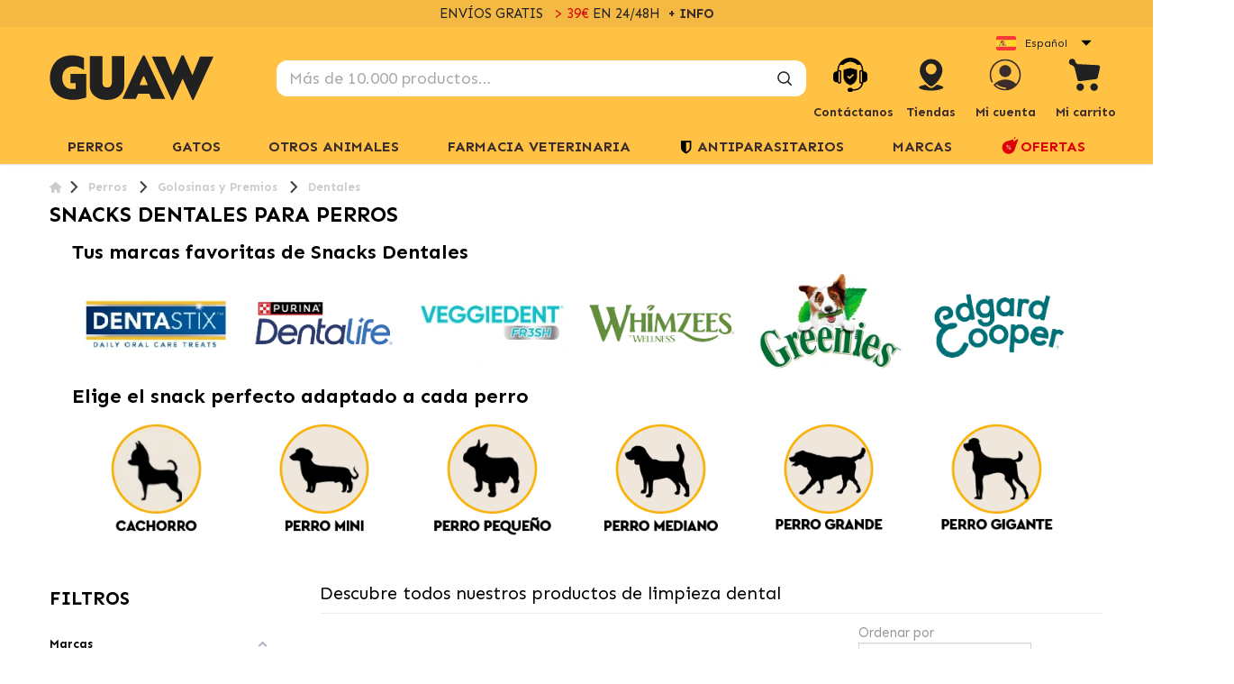

--- FILE ---
content_type: text/html; charset=utf-8
request_url: https://guaw.com/perros/golosinas-y-premios/snacks-dentales-para-perros/
body_size: 60362
content:
<!DOCTYPE HTML> <!--[if lt IE 7]><html class="no-js lt-ie9 lt-ie8 lt-ie7" lang="es-es"><![endif]--> <!--[if IE 7]><html class="no-js lt-ie9 lt-ie8 ie7" lang="es-es"><![endif]--> <!--[if IE 8]><html class="no-js lt-ie9 ie8" lang="es-es"><![endif]--> <!--[if gt IE 8]><html class="no-js ie9" lang="es-es"><![endif]--><html lang="es-es"><head><meta charset="utf-8"/><title>Snack dental perros | Limpieza y sabor en cada bocado</title><meta name="description" content="Descubre snacks dentales para perros que eliminan el sarro, combaten el mal aliento y refuerzan la salud bucodental. ¡Premia a tu perro con Guaw!"/><meta name="robots" content="index,follow"/><meta name="viewport" content="width=device-width, initial-scale=1, maximum-scale=1, user-scalable=0"/><meta name="apple-mobile-web-app-capable" content="yes"/><link rel="manifest" href="/manifest.json"><link rel="icon" type="image/vnd.microsoft.icon" href="/img/favicon-24.ico?1760511447"/><link rel="shortcut icon" type="image/x-icon" href="/img/favicon-24.ico?1760511447"/><link rel="apple-touch-icon" sizes="57x57" href="/modules/stthemeeditor/img/24/touch-icon-iphone-57.png"/><link rel="apple-touch-icon" sizes="72x72" href="/modules/stthemeeditor/img/24/touch-icon-iphone-72.png"/><link rel="apple-touch-icon" sizes="114x114" href="/modules/stthemeeditor/img/24/touch-icon-iphone-114.png"/><link rel="apple-touch-icon" sizes="144x144" href="/modules/stthemeeditor/img/24/touch-icon-iphone-144.png"/><link rel="stylesheet" href="/themes/transformer/css/font-petsonic/font-petsonic.css" type="text/css" media="all"/><link rel="stylesheet" href="/themes/transformer/css/font-awesome/font-awesome.css" type="text/css" media="all"/><link rel="stylesheet" href="/themes/transformer/css/header/product.css" type="text/css" /><link rel="stylesheet" href="/themes/transformer/css/header/style.amarillo.min.css?v=2603243" type="text/css" media="all"/><link rel="stylesheet" href="/themes/transformer/css/header/common.styles.css?v=140324" type="text/css" media="all"/><link rel="stylesheet" href="https://fonts.googleapis.com/css?display=swap&amp;family=Sen:400|Sen:700|Sen:800" type="text/css" media="all"/><link rel="stylesheet" href="https://fonts.googleapis.com/css?family=Open+Sans" type="text/css" media="all"/><link rel="stylesheet" href="https://guaw.com/themes/transformer/cache/v_6914_16857cae935b90806202ea2d9d955a63_all.css" type="text/css" media="all"/><link href="/modules/stthemeeditor/views/css/customer-s24.css?v=1&a2433e4a08e3" rel="stylesheet" type="text/css" media="all"/> <script type="text/javascript">var AdvancedStoreMapsData = {"meta":{"missingHooks":[],"jsBaseLink":"https:\/\/guaw.com\/modules\/advancedstoremaps\/views\/js\/","dataLink":"https:\/\/guaw.com\/module\/advancedstoremaps\/data?ajax=1"},"settings":{"apiKey":"AIzaSyC_alSwt3TUotld35pm1jXBVKFS25IeM7w","mapLanguage":"shop","mapTheme":"light","mapParams":{"center":{"lat":41.451638077235,"lng":-3.4755022199091},"zoom":6,"zoomControl":true,"fullscreenControl":true,"gestureHandling":"auto","mapTypeControl":true,"streetViewControl":true,"rotateControl":true,"clickableIcons":true},"marker":{"animation":"none","icon":"https:\/\/guaw.com\/modules\/advancedstoremaps\/uploads\/marker.png","width":32,"height":32},"infoWindow":{"storeDetails":["picture","address","phone","schedule"],"displayGetDirections":true},"mapStyle":"[]","countryFilter":false,"mapClustering":true,"geocoding":true,"clustererParams":{"styles":[{"url":"https:\/\/guaw.com\/modules\/advancedstoremaps\/views\/img\/clusters\/m1.png","width":53,"height":53,"textColor":"#000000"},{"url":"https:\/\/guaw.com\/modules\/advancedstoremaps\/views\/img\/clusters\/m2.png","width":56,"height":56,"textColor":"#000000"},{"url":"https:\/\/guaw.com\/modules\/advancedstoremaps\/views\/img\/clusters\/m3.png","width":66,"height":66,"textColor":"#000000"},{"url":"https:\/\/guaw.com\/modules\/advancedstoremaps\/views\/img\/clusters\/m4.png","width":78,"height":78,"textColor":"#000000"},{"url":"https:\/\/guaw.com\/modules\/advancedstoremaps\/views\/img\/clusters\/m5.png","width":90,"height":90,"textColor":"#000000"}],"maxZoom":0,"zoomOnClick":true,"averageCenter":false,"minimumClusterSize":5},"geocodingParams":null,"geoParams":{"distance":50000,"orderByDistance":true,"showNearest":true,"showMarker":true,"detectLocation":true}},"context":{"ps":{"v17":false},"langIsoCode":"es","countryIsoCode":"ES"},"trans":{"workingHours":"Horas de trabajo","getDirections":"Obtener indicaciones","weekdays":["Lunes","Martes","Mi\u00e9rcoles","Jueves","Viernes","S\u00e1bado","Domingo"],"searchByAddr":"Buscar por Direcci\u00f3n o C\u00f3digo Postal","noResultsFound":"No se han encontrado resultados.","noResultsFoundNear":"No se han encontrado resultados cerca de esta ubicaci\u00f3n.","noAddressesFound":"No se han encontrado direcciones, intente otra b\u00fasqueda.","retrySearch":"Intenta otra b\u00fasqueda","countryFilter":"Filtro de pa\u00edses","allCountries":"Todos los pa\u00edses","featuredStore":"Tienda destacada"}};
var CUSTOMIZE_TEXTFIELD = 1;
var FancyboxI18nNext = 'Siguiente';
var FancyboxI18nPrev = 'Anterior';
var FancyboxboxI18nClose = 'Cerrar';
var GrowlAddToCart = 'added to cart';
var af_ajax = {"path":"https:\/\/guaw.com\/module\/amazzingfilter\/ajax?ajax=1","token":"3a7fad78c3cce9adf2b8f75cdb3cad2a"};
var af_classes = {"load_font":0,"icon-filter":"icon-filter","u-times":"u-times","icon-eraser":"icon-eraser","icon-lock":"icon-lock","icon-unlock-alt":"icon-unlock-alt","icon-minus":"icon-minus","icon-plus":"icon-plus","icon-check":"icon-check","icon-save":"icon-save","ajax_block_product":"ajax_block_product","pagination":"pagination","product-count":"product-count","heading-counter":"heading-counter"};
var af_ids = {"center_column":"center_column","pagination":"pagination","pagination_bottom":"pagination_bottom"};
var af_is_modern = 0;
var af_param_names = {"p":"p","n":"n"};
var af_product_count_text = 'Showing 1 - 24 of 90 items';
var af_product_list_class = 'af-product-list';
var af_upd_search_form = 0;
var ajax_allowed = true;
var ajaxsearch = false;
var baseDir = 'https://guaw.com/';
var baseUri = 'https://guaw.com/';
var blocksearch_hide_image = 0;
var blocksearch_type = 'top';
var ceFrontendConfig = {"isEditMode":"","stretchedSectionContainer":null,"is_rtl":false};
var comparator_max_item = 0;
var comparedProductsIds = [];
var contentOnly = false;
var currency = {"id":1,"name":"Euro","iso_code":"EUR","iso_code_num":"978","sign":"\u20ac","blank":"1","conversion_rate":"1.000000","deleted":"0","format":"4","decimals":"1","active":"1","prefix":"","suffix":" \u20ac","id_shop_list":null,"force_id":false};
var currencyBlank = 1;
var currencyFormat = 4;
var currencyRate = 1;
var currencySign = '€';
var customizationIdMessage = 'Personalización n°';
var delete_txt = 'Eliminar';
var displayList = false;
var ec_ajax_path = 'https://guaw.com/module/easycarousels/ajax?token=df880ce7bc020d4a987fb78d0266b0bd';
var elementArrow = false;
var freeProductTranslation = '¡Gratis!';
var freeShippingTranslation = '¡Gratis!';
var generated_date = 1770005730;
var highDPI = true;
var id_lang = 1;
var img_dir = 'https://guaw.com/themes/transformer/img/';
var instantsearch = false;
var isGuest = 0;
var isLogged = 0;
var isMobile = false;
var is_16 = true;
var item_txt = 'producto';
var items_txt = 'productos';
var lang_iso = 'es';
var load_more = true;
var max_item = 'No puedes añadir más de 0 productos a la comparativa';
var min_item = 'Por favor selecciona al menos un producto';
var page_name = 'category';
var pm_subscription = {"ps_version":"1.6","ajaxURL":"https:\/\/guaw.com\/subscriptions\/ajax?rand=1770005729","usedTheme":"transformer","is_guest":false,"staticToken":"5243a7862b747b7cebe3d7395ddaf055","memberCardState":0,"labels":{"renewDay":"the %day_renew% of the month","paidNow":"Paid now","extendValidity":"and extend the validity of your card until the","enableCard":"and enable your card until the","notAvailableForOrder":"Not available for order","contentNotAvailableForOrder":"This product is not available for order","areYouSure":"\u00bfEst\u00e1s seguro?","confirm":"Confirmar","apply":"Guardar","cancel":"Cancelar","close":"Cerrar","saved":"Guardar","errorOccured":"An error occured","missingFrequencyID":"Frequency is missing","removingCard":"Your card is being removed","loadingModalContent":"Loading...","pay":"Proceed to payment","addToCart":"A\u00f1adir al Carrito","addToSubscription":"A\u00f1adir al Carrito","updateSubscription":"Actualizar Carrito","addMemberCard":"Become member","processMemberCard":"Add membership card"},"product":{"isAvailableForOrder":false},"isMemberCardProduct":false,"onMainPage":false,"languageCode":"es-es"};
var priceDisplayMethod = 0;
var priceDisplayPrecision = 2;
var quickView = false;
var quickViewCaller = null;
var removingLinkText = 'eliminar este producto de mi carrito';
var request = 'https://guaw.com/perros/golosinas-y-premios/snacks-dentales-para-perros/';
var roundMode = 2;
var show_load_more_btn = true;
var st_adv_submemus_animation = 0;
var st_submemus_animation = 0;
var static_token = '5243a7862b747b7cebe3d7395ddaf055';
var token = '04ad1e73a683be57288d0615c9b413ec';
var topidentifier = false;
var usingSecureMode = true;</script> <script type="text/javascript" src="/js/jquery/jquery-1.11.0.min.js"></script> <script type="text/javascript" src="/js/jquery/jquery-migrate-1.2.1.min.js"></script> <script type="text/javascript" src="/js/jquery/plugins/jquery.easing.js"></script> <script type="text/javascript" src="/js/tools.min.js"></script> <script type="text/javascript" src="/themes/transformer/js/global.min.js"></script> <script type="text/javascript" src="/themes/transformer/js/autoload/10-bootstrap.min.js"></script> <script type="text/javascript" src="/themes/transformer/js/autoload/15-jquery.total-storage.min.js"></script> <script type="text/javascript" src="/themes/transformer/js/autoload/15-jquery.uniform-modified.min.js"></script> <script type="text/javascript" src="/modules/easycarousels/views/js/lib/swiper11.js"></script> <script type="text/javascript" src="/modules/easycarousels/views/js/front.js"></script> <script type="text/javascript" src="/js/jquery/plugins/fancybox/jquery.fancybox.js"></script> <script type="text/javascript" src="/themes/transformer/js/category.js"></script> <script type="text/javascript" src="/modules/wim_guaw/views/js/events.js?v=1"></script> <script type="text/javascript" src="/modules/wim_guaw/views/js/lazy.js"></script> <script type="text/javascript" src="/modules/advancedstoremaps/views/js/front.js"></script> <script type="text/javascript" src="/modules/creativeelements/views/lib/waypoints/waypoints.min.js?v=4.0.2"></script> <script type="text/javascript" src="/modules/creativeelements/views/lib/jquery-numerator/jquery-numerator.min.js?v=0.2.1"></script> <script type="text/javascript" src="/modules/creativeelements/views/lib/slick/slick.min.js?v=1.6.3"></script> <script type="text/javascript" src="/modules/creativeelements/views/js/frontend.min.js?v=1.4.10.4"></script> <script type="text/javascript" src="/modules/stthemeeditor/views/js/global.min.js"></script> <script type="text/javascript" src="/modules/stthemeeditor/views/js/owl.carousel2.min.js"></script> <script type="text/javascript" src="/modules/stthemeeditor/views/js/jquery.parallax-1.1.3.min.js"></script> <script type="text/javascript" src="/js/jquery/plugins/jquery.hoverIntent.js"></script> <script type="text/javascript" src="/modules/doofinder/views/js/add-to-cart/doofinder-add_to_cart_ps16.js?v=1"></script> <script type="text/javascript" src="/modules/blockcartcustom/ajax-cart-custom.min.js?v=261247"></script> <script type="text/javascript" src="/js/jquery/plugins/jquery.scrollTo.js"></script> <script type="text/javascript" src="/modules/advancedcms/views/js/blocks/AdvancedCmsBlockCategorySlider/front/AdvancedCmsBlockCategorySlider.js"></script> <script type="text/javascript" src="/modules/advancedcms/views/js/blocks/AdvancedCmsBlockImageSlider/front/AdvancedCmsBlockImageSlider.js"></script> <script type="text/javascript" src="/modules/advancedcms/views/js/blocks/AdvancedCmsBlockManufacturerSlider/front/AdvancedCmsBlockManufacturerSlider.js"></script> <script type="text/javascript" src="/modules/advancedcms/views/js/blocks/AdvancedCmsBlockProductSlider/front/AdvancedCmsBlockProductSlider.js"></script> <script type="text/javascript" src="/js/jquery/plugins/bxslider/jquery.bxslider.js"></script> <script type="text/javascript" src="/modules/tpc_mascota_attributes/js/front.js"></script> <script type="text/javascript" src="/js/jquery/ui/jquery.ui.core.min.js"></script> <script type="text/javascript" src="/js/jquery/ui/jquery.ui.datepicker.min.js"></script> <script type="text/javascript" src="/js/jquery/ui/i18n/jquery.ui.datepicker-es.js"></script> <script type="text/javascript" src="/themes/transformer/js/modules/mailalerts/js/mailalerts.js"></script> <script type="text/javascript" src="/modules/stnewsletter/views/js/stnewsletter.js?v=7"></script> <script type="text/javascript" src="/js/jquery/plugins/jquery.cooki-plugin.js"></script> <script type="text/javascript" src="/modules/ohmlan/views/js/front.js"></script> <script type="text/javascript" src="/cache/cachefs/ohmlan_shop_24lang_13db015ef03be24484a6b9f364e80a1aa.js"></script> <script type="text/javascript" src="/modules/faqs/views/js/faq.js"></script> <script type="text/javascript" src="/modules/faqs/views/js/faqs_form.js"></script> <script type="text/javascript" src="/modules/amazzingfilter/views/js/front.js?v=1"></script> <script type="text/javascript" src="/modules/amazzingfilter/views/js/slider.js?v=1"></script> <script type="text/javascript" src="/modules/amazzingfilter/views/js/specific/transformer-16.js"></script> <script type="text/javascript" src="/modules/amazzingfilter/views/js/front-16.js?v=1"></script> <script type="text/javascript" src="/modules/app4less/views/js/native.js?v=5"></script> <script type="text/javascript" src="/modules/postcodeblocker/views/js/front/checkout.js"></script> <script type="text/javascript" src="/modules/pm_subscription/views/js/front/selectors.js"></script> <script type="text/javascript" src="/modules/pm_subscription/views/js/front/utils.js"></script> <script type="text/javascript" src="/modules/pm_subscription/views/js/front/front.js"></script> <script type="text/javascript" src="/modules/pm_subscription/views/js/lib/jquery-confirm/jquery-confirm.min.js"></script> <script type="text/javascript" src="/js/jquery/plugins/growl/jquery.growl.js"></script> <script type="text/javascript" src="/modules/pm_subscription/views/js/front/listing.js"></script> <script type="text/javascript" src="/modules/redsys/views/js/front17.js"></script> <script type="text/javascript" src="/modules/g_relatedcrosssellingproducts/views/js/front/g_relatedcrosssellingproducts.js?v=105"></script> <script type="text/javascript" src="/modules/seur/views/js/front.js"></script> <script type="text/javascript" src="/cache/cachefs/trustpilot2_shop24lang_10a1879fe0c9b41ac9d5d55ee973a4d68.js"></script> <script type="text/javascript" src="/modules/wim_guaw/views/js/footer.js"></script> <script type="text/javascript" src="/modules/pm_advancedpack/views/js/shopping-cart-refresh.js"></script> <script type="text/javascript" src="/modules/stthemeeditor/views/js/customer24.js"></script> <script type="text/javascript" src="/themes/transformer/js/header.js?v=2603245"></script> <script type="text/javascript" src="/modules/stowlcarousel/views/js/v2/slideshow.js?v=190324"></script> <script type="text/javascript" src="/modules/blocksearch_mod/views/js/blocksearch-runtime.js"></script> <link rel="next" href="https://guaw.com/perros/golosinas-y-premios/snacks-dentales-para-perros/?p=2"/><link rel="canonical" href="https://guaw.com/perros/golosinas-y-premios/snacks-dentales-para-perros/" /><meta id="js-rcpgtm-tracking-config" data-tracking-data="%7B%22bing%22%3A%7B%22tracking_id%22%3A%22187048194%22%2C%22feed%22%3A%7B%22id_product_prefix%22%3A%22ES%22%2C%22id_product_source_key%22%3A%22id_product%22%2C%22id_variant_prefix%22%3A%22v%22%2C%22id_variant_source_key%22%3A%22id_attribute%22%7D%7D%2C%22context%22%3A%7B%22browser%22%3A%7B%22device_type%22%3A1%7D%2C%22localization%22%3A%7B%22id_country%22%3A6%2C%22country_code%22%3A%22ES%22%2C%22id_currency%22%3A1%2C%22currency_code%22%3A%22EUR%22%2C%22id_lang%22%3A1%2C%22lang_code%22%3A%22es%22%7D%2C%22page%22%3A%7B%22controller_name%22%3A%22category%22%2C%22products_per_page%22%3A24%2C%22category%22%3A%7B%22id_category%22%3A1859%2C%22name%22%3A%22Dentales%22%2C%22path%22%3A%5B%22Root%22%2C%22Inicio%22%2C%22Perros%22%2C%22Golosinas%20y%20Premios%22%2C%22Dentales%22%5D%7D%2C%22search_term%22%3A%22%22%7D%2C%22shop%22%3A%7B%22id_shop%22%3A24%2C%22shop_name%22%3A%22GUAW%20Espa%C3%B1a%22%2C%22base_dir%22%3A%22https%3A%2F%2Fguaw.com%2F%22%7D%2C%22tracking_module%22%3A%7B%22module_name%22%3A%22rcpgtagmanager%22%2C%22checkout_module%22%3A%7B%22module%22%3A%22default%22%2C%22controller%22%3A%22orderopc%22%7D%2C%22service_version%22%3A%2216%22%2C%22token%22%3A%228b2aae63c797666072c6ff5ee655e735%22%7D%2C%22user%22%3A%5B%5D%7D%2C%22criteo%22%3A%7B%22tracking_id%22%3A%22%22%2C%22feed%22%3A%7B%22id_product_prefix%22%3A%22%22%2C%22id_product_source_key%22%3A%22id_product%22%2C%22id_variant_prefix%22%3A%22%22%2C%22id_variant_source_key%22%3A%22id_attribute%22%7D%7D%2C%22facebook%22%3A%7B%22tracking_id%22%3A%22271732258065242%22%2C%22feed%22%3A%7B%22id_product_prefix%22%3A%22ES%22%2C%22id_product_source_key%22%3A%22id_product%22%2C%22id_variant_prefix%22%3A%22v%22%2C%22id_variant_source_key%22%3A%22id_attribute%22%7D%7D%2C%22ga4%22%3A%7B%22tracking_id%22%3A%22G-1G3HVPCY19%22%2C%22is_url_passthrough%22%3Atrue%2C%22is_data_import%22%3Afalse%7D%2C%22gads%22%3A%7B%22tracking_id%22%3A%22404543801%22%2C%22merchant_id%22%3A%22359551777%22%2C%22conversion_labels%22%3A%7B%22create_account%22%3A%22%22%2C%22product_view%22%3A%22%22%2C%22add_to_cart%22%3A%221790CKfzmbsZELmy88AB%22%2C%22begin_checkout%22%3A%22hmujCN6SnLsZELmy88AB%22%2C%22purchase%22%3A%222N7LCLfm6PQCELmy88AB%22%7D%7D%2C%22gfeeds%22%3A%7B%22retail%22%3A%7B%22is_enabled%22%3Atrue%2C%22id_product_prefix%22%3A%22ES%22%2C%22id_product_source_key%22%3A%22id_product%22%2C%22id_variant_prefix%22%3A%22v%22%2C%22id_variant_source_key%22%3A%22id_attribute%22%7D%2C%22custom%22%3A%7B%22is_enabled%22%3Afalse%2C%22id_product_prefix%22%3A%22ES%22%2C%22id_product_source_key%22%3A%22id_product%22%2C%22id_variant_prefix%22%3A%22v%22%2C%22id_variant_source_key%22%3A%22id_attribute%22%2C%22is_id2%22%3Afalse%7D%7D%2C%22gtm%22%3A%7B%22tracking_id%22%3A%22GTM-WXR4J8M%22%2C%22is_disable_tracking%22%3Afalse%2C%22server_url%22%3A%22%22%7D%2C%22kelkoo%22%3A%7B%22tracking_list%22%3A%5B%5D%2C%22feed%22%3A%7B%22id_product_prefix%22%3A%22%22%2C%22id_product_source_key%22%3A%22id_product%22%2C%22id_variant_prefix%22%3A%22%22%2C%22id_variant_source_key%22%3A%22id_attribute%22%7D%7D%2C%22pinterest%22%3A%7B%22tracking_id%22%3A%22%22%2C%22feed%22%3A%7B%22id_product_prefix%22%3A%22%22%2C%22id_product_source_key%22%3A%22id_product%22%2C%22id_variant_prefix%22%3A%22%22%2C%22id_variant_source_key%22%3A%22id_attribute%22%7D%7D%2C%22tiktok%22%3A%7B%22tracking_id%22%3A%22%22%2C%22feed%22%3A%7B%22id_product_prefix%22%3A%22%22%2C%22id_product_source_key%22%3A%22id_product%22%2C%22id_variant_prefix%22%3A%22%22%2C%22id_variant_source_key%22%3A%22id_attribute%22%7D%7D%2C%22twitter%22%3A%7B%22tracking_id%22%3A%22%22%2C%22events%22%3A%7B%22add_to_cart_id%22%3A%22%22%2C%22payment_info_id%22%3A%22%22%2C%22checkout_initiated_id%22%3A%22%22%2C%22product_view_id%22%3A%22%22%2C%22lead_id%22%3A%22%22%2C%22purchase_id%22%3A%22%22%2C%22search_id%22%3A%22%22%7D%2C%22feed%22%3A%7B%22id_product_prefix%22%3A%22%22%2C%22id_product_source_key%22%3A%22id_product%22%2C%22id_variant_prefix%22%3A%22%22%2C%22id_variant_source_key%22%3A%22id_attribute%22%7D%7D%7D"> <script type="text/javascript" data-keepinline="true" data-cfasync="false" src="/modules/rcpgtagmanager/views/js/hook/trackingClient.bundle.js"></script><script id="merchantWidgetScript" src="https://www.gstatic.com/shopping/merchant/merchantwidget.js" defer></script><script type="text/javascript">merchantWidgetScript.addEventListener('load', function () {      merchantwidget.start({          position: 'RIGHT_BOTTOM'      });      if (!document.getElementById('app_advertise_fixed') && document.getElementById('google-merchantwidget-iframe-wrapper')) {          document.getElementById('google-merchantwidget-iframe-wrapper').style.bottom = '0px';      }  });</script><style>:root {
        --advsm-accent-color: #F9A800;
    }</style> <script type="text/javascript" async>var _cnid = "ea2fc77d-a088-4bcc-8fbc-886a2096a918";
    (function(w, r, a, cn, s ) {
        
        w['ConnectifObject'] = r;
        w[r] = w[r] || function () {( w[r].q = w[r].q || [] ).push(arguments)};
        cn = document.createElement('script'); cn.type = 'text/javascript'; cn.async = true; cn.src = a; cn.id = '__cn_client_script_' + _cnid;
        s = document.getElementsByTagName('script')[0];
        s.parentNode.insertBefore(cn, s);
        
    })(window, 'cn', 'https://cdn.connectif.cloud/eu2/client-script/' + 'ea2fc77d-a088-4bcc-8fbc-886a2096a918');</script> <script type="text/javascript">// 
	var st_responsive = 1;
	var st_responsive_max = 1;
	var st_addtocart_animation = 0;
	var st_sticky_menu = 2;
	var st_sticky_adv = 4;
	var st_sticky_mobile_header = 2;
    var st_is_rtl = false;
    var zoom_type = 2;
    var st_retina = false;
    var st_sticky_mobile_header_height = 60;
//</script> <script>const dfLayerOptions = {
      installationId: "47d9c6b2-1c50-4ddf-ab9b-2b6327ee97b1",
      zone: "eu1",
      language: "es-es",
      currency: "EUR"
    };
    (function (l, a, y, e, r, s) {
      r = l.createElement(a); r.onload = e; r.async = 1; r.src = y;
      s = l.getElementsByTagName(a)[0]; s.parentNode.insertBefore(r, s);
    })(document, 'script', 'https://cdn.doofinder.com/livelayer/1/js/loader.min.js', function () {
      doofinderLoader.load(dfLayerOptions);
    });

    document.addEventListener('doofinder.cart.add', function(event) {

      const checkIfCartItemHasVariation = (cartObject) => {
        return (cartObject.item_id === cartObject.grouping_id) ? false : true;
      };

      /**
      * Returns only ID from string
      */
      const sanitizeVariationID = (variationID) => {
        return variationID.replace(/\D/g, "")
      };

      doofinderManageCart({
        cartURL          : "",  /* required for prestashop 1.7, in previous versions it will be empty. */
        cartToken        : "5243a7862b747b7cebe3d7395ddaf055",
        productID        : checkIfCartItemHasVariation(event.detail) ? event.detail.grouping_id : event.detail.item_id,
        customizationID  : checkIfCartItemHasVariation(event.detail) ? sanitizeVariationID(event.detail.item_id) : 0,   /* If there are no combinations, the value will be 0 */
        cuantity         : event.detail.amount,
      });
    });</script> <link rel="alternate" hreflang="fr-BE" href="https://guaw.com/be-fr/chien/friandises-et-prix-pour-chien/dentaires-pour-chien/" /><link rel="alternate" hreflang="pt-PT" href="https://guaw.com/pt-pt/caes/snacks-e-guloseimas-caes/petiscos-dentarios/" /><link rel="alternate" hreflang="fr-FR" href="https://guaw.com/fr-fr/chien/friandises-et-prix-pour-chien/dentaires-pour-chien-1859" /><link rel="alternate" hreflang="x-default" href="https://guaw.com/perros/golosinas-y-premios/snacks-dentales-para-perros/" /><link rel="alternate" hreflang="es-ES" href="https://guaw.com/perros/golosinas-y-premios/snacks-dentales-para-perros/" /><link rel="alternate" hreflang="it-IT" href="https://guaw.com/it-it/cani/snacks-e-ricompensa-per-cani/snack-dentali-per-cani/" /><style type="text/css">#easycontent_82{margin-top:0px;}#easycontent_82{margin-bottom:0px;}</style><style type="text/css">#st_news_letter_1 .st_news_letter_form_inner{width:258px;}#st_news_letter_1 .st_news_letter_input{height:35px;}#st_news_letter_1 .st_news_letter_submit{height:35px;line-height:31px;}#st_news_letter_3 .st_news_letter_form_inner{width:258px;}#st_news_letter_3 .st_news_letter_input{height:35px;}#st_news_letter_3 .st_news_letter_submit{height:35px;line-height:31px;}#st_news_letter_4 .st_news_letter_form_inner{width:258px;}#st_news_letter_4 .st_news_letter_input{height:35px;}#st_news_letter_4 .st_news_letter_submit{height:35px;line-height:31px;}#st_news_letter_6 .st_news_letter_form_inner{width:258px;}#st_news_letter_6 .st_news_letter_input{height:35px;}#st_news_letter_6 .st_news_letter_submit{height:35px;line-height:31px;}#st_news_letter_8.st_news_letter_popup{width:680px;}#st_news_letter_8 .st_news_letter_form_inner{width:335px;}#st_news_letter_8 .st_news_letter_input{height:35px;}#st_news_letter_8 .st_news_letter_submit{height:35px;line-height:31px;}#st_news_letter_9{color:#333333;}#st_news_letter_9 .st_news_letter_input{color:#fd5d5d;}#st_news_letter_9 .st_news_letter_input{background-color:#f9e0e0;}#st_news_letter_9 .st_news_letter_input, #st_news_letter_9 .st_news_letter_submit{border-color:#f9e0e0;}#st_news_letter_9 .st_news_letter_box{padding-top:20px;}#st_news_letter_9 .st_news_letter_box{padding-bottom:20px;}#st_news_letter_10{color:#333333;}#st_news_letter_10 .st_news_letter_input{color:#4EBACB;}#st_news_letter_10 .st_news_letter_input{background-color:#ccf2f9;}#st_news_letter_10 .st_news_letter_input, #st_news_letter_10 .st_news_letter_submit{border-color:#ccf2f9;}#st_news_letter_10 .st_news_letter_box{padding-top:20px;}#st_news_letter_10 .st_news_letter_box{padding-bottom:20px;}#st_news_letter_11{color:#333333;}#st_news_letter_11 .st_news_letter_input{color:#4EBACB;}#st_news_letter_11 .st_news_letter_input{background-color:#ccf2f9;}#st_news_letter_11 .st_news_letter_input, #st_news_letter_11 .st_news_letter_submit{border-color:#ccf2f9;}#st_news_letter_11 .st_news_letter_box{padding-top:20px;}#st_news_letter_11 .st_news_letter_box{padding-bottom:20px;}#st_news_letter_12{color:#333333;}#st_news_letter_12 .st_news_letter_input{color:#4EBACB;}#st_news_letter_12 .st_news_letter_input{background-color:#ccf2f9;}#st_news_letter_12 .st_news_letter_input, #st_news_letter_12 .st_news_letter_submit{border-color:#ccf2f9;}#st_news_letter_12 .st_news_letter_box{padding-top:20px;}#st_news_letter_12 .st_news_letter_box{padding-bottom:20px;}#st_news_letter_13{color:#333333;}#st_news_letter_13 .st_news_letter_input{color:#8fca8b;}#st_news_letter_13 .st_news_letter_input, #st_news_letter_13 .st_news_letter_submit{border-color:#8fca8b;}#st_news_letter_13 .st_news_letter_box{padding-top:20px;}#st_news_letter_13 .st_news_letter_box{padding-bottom:20px;}#st_news_letter_14{color:#000000;}#st_news_letter_14 .st_news_letter_input{color:#000000;}#st_news_letter_14 .st_news_letter_input{background-color:#FFFFFF;}#st_news_letter_14 .st_news_letter_input, #st_news_letter_14 .st_news_letter_submit{border-color:#FFFFFF;}#st_news_letter_15.st_news_letter_popup{width:600px;}#st_news_letter_15 .st_news_letter_box{padding-top:50px;}#st_news_letter_15 .st_news_letter_box{padding-bottom:50px;}</style><style type="text/css">.pagination{display:none;}@media(max-width:767px){#amazzing_filter{position:fixed;opacity:0;}}</style><style type="text/css">.st_owl_carousel_block_10 .style_content, .st_owl_carousel_block_10 .style_content a{color:#000000;} .st_owl_carousel_block_10 .icon_line:after, .st_owl_carousel_block_10 .icon_line:before{background-color:#000000;} .st_owl_carousel_block_10 .line, .st_owl_carousel_block_10 .btn{border-color:#000000;}.st_owl_carousel_block_211 .style_content, .st_owl_carousel_block_211 .style_content a{color:#000000;} .st_owl_carousel_block_211 .icon_line:after, .st_owl_carousel_block_211 .icon_line:before{background-color:#000000;} .st_owl_carousel_block_211 .line, .st_owl_carousel_block_211 .btn{border-color:#000000;}.st_owl_carousel_block_232 .style_content, .st_owl_carousel_block_232 .style_content a{color:#000000;} .st_owl_carousel_block_232 .icon_line:after, .st_owl_carousel_block_232 .icon_line:before{background-color:#000000;} .st_owl_carousel_block_232 .line, .st_owl_carousel_block_232 .btn{border-color:#000000;}.st_owl_carousel_block_235 .style_content, .st_owl_carousel_block_235 .style_content a{color:#000000;} .st_owl_carousel_block_235 .icon_line:after, .st_owl_carousel_block_235 .icon_line:before{background-color:#000000;} .st_owl_carousel_block_235 .line, .st_owl_carousel_block_235 .btn{border-color:#000000;}.st_owl_carousel_block_295 .style_content, .st_owl_carousel_block_295 .style_content a{color:#000000;} .st_owl_carousel_block_295 .icon_line:after, .st_owl_carousel_block_295 .icon_line:before{background-color:#000000;} .st_owl_carousel_block_295 .line, .st_owl_carousel_block_295 .btn{border-color:#000000;}.st_owl_carousel_block_355 .style_content, .st_owl_carousel_block_355 .style_content a{color:#000000;} .st_owl_carousel_block_355 .icon_line:after, .st_owl_carousel_block_355 .icon_line:before{background-color:#000000;} .st_owl_carousel_block_355 .line, .st_owl_carousel_block_355 .btn{border-color:#000000;}.st_owl_carousel_block_399 .style_content, .st_owl_carousel_block_399 .style_content a{color:#000000;} .st_owl_carousel_block_399 .icon_line:after, .st_owl_carousel_block_399 .icon_line:before{background-color:#000000;} .st_owl_carousel_block_399 .line, .st_owl_carousel_block_399 .btn{border-color:#000000;}.st_owl_carousel_block_618 .style_content, .st_owl_carousel_block_618 .style_content a{color:#000000;} .st_owl_carousel_block_618 .icon_line:after, .st_owl_carousel_block_618 .icon_line:before{background-color:#000000;} .st_owl_carousel_block_618 .line, .st_owl_carousel_block_618 .btn{border-color:#000000;}.st_owl_carousel_block_633 .style_content, .st_owl_carousel_block_633 .style_content a{color:#000000;} .st_owl_carousel_block_633 .icon_line:after, .st_owl_carousel_block_633 .icon_line:before{background-color:#000000;} .st_owl_carousel_block_633 .line, .st_owl_carousel_block_633 .btn{border-color:#000000;}.st_owl_carousel_block_1571 .style_content, .st_owl_carousel_block_1571 .style_content a{color:#000000;} .st_owl_carousel_block_1571 .icon_line:after, .st_owl_carousel_block_1571 .icon_line:before{background-color:#000000;} .st_owl_carousel_block_1571 .line, .st_owl_carousel_block_1571 .btn{border-color:#000000;}.st_owl_carousel_block_1577 .style_content, .st_owl_carousel_block_1577 .style_content a{color:#000000;} .st_owl_carousel_block_1577 .icon_line:after, .st_owl_carousel_block_1577 .icon_line:before{background-color:#000000;} .st_owl_carousel_block_1577 .line, .st_owl_carousel_block_1577 .btn{border-color:#000000;}#st_owl_carousel_block_1577 .style_content h1, #st_owl_carousel_block_1577 .style_content h2, #st_owl_carousel_block_1577 .style_content h3, #st_owl_carousel_block_1577 .style_content h4, #st_owl_carousel_block_1577 .style_content h5, #st_owl_carousel_block_1577 .style_content h6, #st_owl_carousel_block_1577 .style_content p{padding: 6px 0.3em 4px;line-height:120%;background-color:#ffff00;background-color:rgba(255,255,0,0.4);}#st_owl_carousel_block_1577 .style_content p{padding: 6px 0.6em;}.st_owl_carousel_block_1585 .style_content, .st_owl_carousel_block_1585 .style_content a{color:#000000;} .st_owl_carousel_block_1585 .icon_line:after, .st_owl_carousel_block_1585 .icon_line:before{background-color:#000000;} .st_owl_carousel_block_1585 .line, .st_owl_carousel_block_1585 .btn{border-color:#000000;}.st_owl_carousel_block_1591 .style_content, .st_owl_carousel_block_1591 .style_content a{color:#000000;} .st_owl_carousel_block_1591 .icon_line:after, .st_owl_carousel_block_1591 .icon_line:before{background-color:#000000;} .st_owl_carousel_block_1591 .line, .st_owl_carousel_block_1591 .btn{border-color:#000000;}#st_owl_carousel_block_1591 .style_content h1, #st_owl_carousel_block_1591 .style_content h2, #st_owl_carousel_block_1591 .style_content h3, #st_owl_carousel_block_1591 .style_content h4, #st_owl_carousel_block_1591 .style_content h5, #st_owl_carousel_block_1591 .style_content h6, #st_owl_carousel_block_1591 .style_content p{padding: 6px 0.3em 4px;line-height:120%;background-color:#ffff00;background-color:rgba(255,255,0,0.4);}#st_owl_carousel_block_1591 .style_content p{padding: 6px 0.6em;}.st_owl_carousel_block_3126 .style_content, .st_owl_carousel_block_3126 .style_content a{color:#000000;} .st_owl_carousel_block_3126 .icon_line:after, .st_owl_carousel_block_3126 .icon_line:before{background-color:#000000;} .st_owl_carousel_block_3126 .line, .st_owl_carousel_block_3126 .btn{border-color:#000000;}#st_owl_carousel_block_3126 .style_content h1, #st_owl_carousel_block_3126 .style_content h2, #st_owl_carousel_block_3126 .style_content h3, #st_owl_carousel_block_3126 .style_content h4, #st_owl_carousel_block_3126 .style_content h5, #st_owl_carousel_block_3126 .style_content h6, #st_owl_carousel_block_3126 .style_content p{padding: 6px 0.3em 4px;line-height:120%;background-color:#ffff00;background-color:rgba(255,255,0,0.4);}#st_owl_carousel_block_3126 .style_content p{padding: 6px 0.6em;}.st_owl_carousel_block_3140 .style_content, .st_owl_carousel_block_3140 .style_content a{color:#000000;} .st_owl_carousel_block_3140 .icon_line:after, .st_owl_carousel_block_3140 .icon_line:before{background-color:#000000;} .st_owl_carousel_block_3140 .line, .st_owl_carousel_block_3140 .btn{border-color:#000000;}#st_owl_carousel_block_3140 .style_content h1, #st_owl_carousel_block_3140 .style_content h2, #st_owl_carousel_block_3140 .style_content h3, #st_owl_carousel_block_3140 .style_content h4, #st_owl_carousel_block_3140 .style_content h5, #st_owl_carousel_block_3140 .style_content h6, #st_owl_carousel_block_3140 .style_content p{padding: 6px 0.3em 4px;line-height:120%;background-color:#ffff00;background-color:rgba(255,255,0,0.4);}#st_owl_carousel_block_3140 .style_content p{padding: 6px 0.6em;}.st_owl_carousel_block_3566 .style_content, .st_owl_carousel_block_3566 .style_content a{color:#000000;} .st_owl_carousel_block_3566 .icon_line:after, .st_owl_carousel_block_3566 .icon_line:before{background-color:#000000;} .st_owl_carousel_block_3566 .line, .st_owl_carousel_block_3566 .btn{border-color:#000000;}.st_owl_carousel_block_3608 .style_content, .st_owl_carousel_block_3608 .style_content a{color:#ffffff;} .st_owl_carousel_block_3608 .icon_line:after, .st_owl_carousel_block_3608 .icon_line:before{background-color:#ffffff;} .st_owl_carousel_block_3608 .line, .st_owl_carousel_block_3608 .btn{border-color:#ffffff;}.st_owl_carousel_block_3628 .style_content, .st_owl_carousel_block_3628 .style_content a{color:#000000;} .st_owl_carousel_block_3628 .icon_line:after, .st_owl_carousel_block_3628 .icon_line:before{background-color:#000000;} .st_owl_carousel_block_3628 .line, .st_owl_carousel_block_3628 .btn{border-color:#000000;}#st_owl_carousel_block_3628 .style_content h1, #st_owl_carousel_block_3628 .style_content h2, #st_owl_carousel_block_3628 .style_content h3, #st_owl_carousel_block_3628 .style_content h4, #st_owl_carousel_block_3628 .style_content h5, #st_owl_carousel_block_3628 .style_content h6, #st_owl_carousel_block_3628 .style_content p{padding: 6px 0.3em 4px;line-height:120%;background-color:#ffff00;background-color:rgba(255,255,0,0.4);}#st_owl_carousel_block_3628 .style_content p{padding: 6px 0.6em;}.st_owl_carousel_block_3694 .style_content, .st_owl_carousel_block_3694 .style_content a{color:#ffffff;} .st_owl_carousel_block_3694 .icon_line:after, .st_owl_carousel_block_3694 .icon_line:before{background-color:#ffffff;} .st_owl_carousel_block_3694 .line, .st_owl_carousel_block_3694 .btn{border-color:#ffffff;}.st_owl_carousel_block_3740 .style_content, .st_owl_carousel_block_3740 .style_content a{color:#ffffff;} .st_owl_carousel_block_3740 .icon_line:after, .st_owl_carousel_block_3740 .icon_line:before{background-color:#ffffff;} .st_owl_carousel_block_3740 .line, .st_owl_carousel_block_3740 .btn{border-color:#ffffff;}.st_owl_carousel_block_3743 .style_content, .st_owl_carousel_block_3743 .style_content a{color:#ffffff;} .st_owl_carousel_block_3743 .icon_line:after, .st_owl_carousel_block_3743 .icon_line:before{background-color:#ffffff;} .st_owl_carousel_block_3743 .line, .st_owl_carousel_block_3743 .btn{border-color:#ffffff;}.st_owl_carousel_block_3763 .style_content, .st_owl_carousel_block_3763 .style_content a{color:#000000;} .st_owl_carousel_block_3763 .icon_line:after, .st_owl_carousel_block_3763 .icon_line:before{background-color:#000000;} .st_owl_carousel_block_3763 .line, .st_owl_carousel_block_3763 .btn{border-color:#000000;}.st_owl_carousel_block_3765 .style_content, .st_owl_carousel_block_3765 .style_content a{color:#000000;} .st_owl_carousel_block_3765 .icon_line:after, .st_owl_carousel_block_3765 .icon_line:before{background-color:#000000;} .st_owl_carousel_block_3765 .line, .st_owl_carousel_block_3765 .btn{border-color:#000000;}#st_owl_carousel_block_3765 .style_content h1, #st_owl_carousel_block_3765 .style_content h2, #st_owl_carousel_block_3765 .style_content h3, #st_owl_carousel_block_3765 .style_content h4, #st_owl_carousel_block_3765 .style_content h5, #st_owl_carousel_block_3765 .style_content h6, #st_owl_carousel_block_3765 .style_content p{padding: 6px 0.3em 4px;line-height:120%;background-color:#ffff00;background-color:rgba(255,255,0,0.4);}#st_owl_carousel_block_3765 .style_content p{padding: 6px 0.6em;}.st_owl_carousel_block_3765 .style_content .btn{color:#ffff00;}.st_owl_carousel_block_3765 .style_content .btn{background-color:#ffff00;border-color:#ffff00;}.st_owl_carousel_block_3778 .style_content, .st_owl_carousel_block_3778 .style_content a{color:#000000;} .st_owl_carousel_block_3778 .icon_line:after, .st_owl_carousel_block_3778 .icon_line:before{background-color:#000000;} .st_owl_carousel_block_3778 .line, .st_owl_carousel_block_3778 .btn{border-color:#000000;}.st_owl_carousel_block_3780 .style_content, .st_owl_carousel_block_3780 .style_content a{color:#000000;} .st_owl_carousel_block_3780 .icon_line:after, .st_owl_carousel_block_3780 .icon_line:before{background-color:#000000;} .st_owl_carousel_block_3780 .line, .st_owl_carousel_block_3780 .btn{border-color:#000000;}#st_owl_carousel_block_3780 .style_content h1, #st_owl_carousel_block_3780 .style_content h2, #st_owl_carousel_block_3780 .style_content h3, #st_owl_carousel_block_3780 .style_content h4, #st_owl_carousel_block_3780 .style_content h5, #st_owl_carousel_block_3780 .style_content h6, #st_owl_carousel_block_3780 .style_content p{padding: 6px 0.3em 4px;line-height:120%;background-color:#ffff00;background-color:rgba(255,255,0,0.4);}#st_owl_carousel_block_3780 .style_content p{padding: 6px 0.6em;}.st_owl_carousel_block_3780 .style_content .btn{color:#ffff00;}.st_owl_carousel_block_3780 .style_content .btn{background-color:#ffff00;border-color:#ffff00;}.st_owl_carousel_block_3920 .style_content, .st_owl_carousel_block_3920 .style_content a{color:#000000;} .st_owl_carousel_block_3920 .icon_line:after, .st_owl_carousel_block_3920 .icon_line:before{background-color:#000000;} .st_owl_carousel_block_3920 .line, .st_owl_carousel_block_3920 .btn{border-color:#000000;}#st_owl_carousel_block_3920 .style_content h1, #st_owl_carousel_block_3920 .style_content h2, #st_owl_carousel_block_3920 .style_content h3, #st_owl_carousel_block_3920 .style_content h4, #st_owl_carousel_block_3920 .style_content h5, #st_owl_carousel_block_3920 .style_content h6, #st_owl_carousel_block_3920 .style_content p{padding: 6px 0.3em 4px;line-height:120%;background-color:#ffff00;background-color:rgba(255,255,0,0.4);}#st_owl_carousel_block_3920 .style_content p{padding: 6px 0.6em;}.st_owl_carousel_block_3949 .style_content, .st_owl_carousel_block_3949 .style_content a{color:#000000;} .st_owl_carousel_block_3949 .icon_line:after, .st_owl_carousel_block_3949 .icon_line:before{background-color:#000000;} .st_owl_carousel_block_3949 .line, .st_owl_carousel_block_3949 .btn{border-color:#000000;}.st_owl_carousel_block_3970 .style_content, .st_owl_carousel_block_3970 .style_content a{color:#000000;} .st_owl_carousel_block_3970 .icon_line:after, .st_owl_carousel_block_3970 .icon_line:before{background-color:#000000;} .st_owl_carousel_block_3970 .line, .st_owl_carousel_block_3970 .btn{border-color:#000000;}.st_owl_carousel_block_4068 .style_content, .st_owl_carousel_block_4068 .style_content a{color:#000000;} .st_owl_carousel_block_4068 .icon_line:after, .st_owl_carousel_block_4068 .icon_line:before{background-color:#000000;} .st_owl_carousel_block_4068 .line, .st_owl_carousel_block_4068 .btn{border-color:#000000;}.st_owl_carousel_block_4090 .style_content, .st_owl_carousel_block_4090 .style_content a{color:#000000;} .st_owl_carousel_block_4090 .icon_line:after, .st_owl_carousel_block_4090 .icon_line:before{background-color:#000000;} .st_owl_carousel_block_4090 .line, .st_owl_carousel_block_4090 .btn{border-color:#000000;}.st_owl_carousel_block_4152 .style_content, .st_owl_carousel_block_4152 .style_content a{color:#000000;} .st_owl_carousel_block_4152 .icon_line:after, .st_owl_carousel_block_4152 .icon_line:before{background-color:#000000;} .st_owl_carousel_block_4152 .line, .st_owl_carousel_block_4152 .btn{border-color:#000000;}.st_owl_carousel_block_4341 .style_content, .st_owl_carousel_block_4341 .style_content a{color:#ffffff;} .st_owl_carousel_block_4341 .icon_line:after, .st_owl_carousel_block_4341 .icon_line:before{background-color:#ffffff;} .st_owl_carousel_block_4341 .line, .st_owl_carousel_block_4341 .btn{border-color:#ffffff;}.st_owl_carousel_block_5051 .style_content, .st_owl_carousel_block_5051 .style_content a{color:#000000;} .st_owl_carousel_block_5051 .icon_line:after, .st_owl_carousel_block_5051 .icon_line:before{background-color:#000000;} .st_owl_carousel_block_5051 .line, .st_owl_carousel_block_5051 .btn{border-color:#000000;}.st_owl_carousel_block_5053 .style_content, .st_owl_carousel_block_5053 .style_content a{color:#000000;} .st_owl_carousel_block_5053 .icon_line:after, .st_owl_carousel_block_5053 .icon_line:before{background-color:#000000;} .st_owl_carousel_block_5053 .line, .st_owl_carousel_block_5053 .btn{border-color:#000000;}.st_owl_carousel_block_5055 .style_content, .st_owl_carousel_block_5055 .style_content a{color:#000000;} .st_owl_carousel_block_5055 .icon_line:after, .st_owl_carousel_block_5055 .icon_line:before{background-color:#000000;} .st_owl_carousel_block_5055 .line, .st_owl_carousel_block_5055 .btn{border-color:#000000;}.st_owl_carousel_block_5057 .style_content, .st_owl_carousel_block_5057 .style_content a{color:#000000;} .st_owl_carousel_block_5057 .icon_line:after, .st_owl_carousel_block_5057 .icon_line:before{background-color:#000000;} .st_owl_carousel_block_5057 .line, .st_owl_carousel_block_5057 .btn{border-color:#000000;}.st_owl_carousel_block_5060 .style_content, .st_owl_carousel_block_5060 .style_content a{color:#000000;} .st_owl_carousel_block_5060 .icon_line:after, .st_owl_carousel_block_5060 .icon_line:before{background-color:#000000;} .st_owl_carousel_block_5060 .line, .st_owl_carousel_block_5060 .btn{border-color:#000000;}.st_owl_carousel_block_5065 .style_content, .st_owl_carousel_block_5065 .style_content a{color:#000000;} .st_owl_carousel_block_5065 .icon_line:after, .st_owl_carousel_block_5065 .icon_line:before{background-color:#000000;} .st_owl_carousel_block_5065 .line, .st_owl_carousel_block_5065 .btn{border-color:#000000;}.st_owl_carousel_block_5068 .style_content, .st_owl_carousel_block_5068 .style_content a{color:#000000;} .st_owl_carousel_block_5068 .icon_line:after, .st_owl_carousel_block_5068 .icon_line:before{background-color:#000000;} .st_owl_carousel_block_5068 .line, .st_owl_carousel_block_5068 .btn{border-color:#000000;}.st_owl_carousel_block_5070 .style_content, .st_owl_carousel_block_5070 .style_content a{color:#000000;} .st_owl_carousel_block_5070 .icon_line:after, .st_owl_carousel_block_5070 .icon_line:before{background-color:#000000;} .st_owl_carousel_block_5070 .line, .st_owl_carousel_block_5070 .btn{border-color:#000000;}.st_owl_carousel_block_5347 .style_content, .st_owl_carousel_block_5347 .style_content a{color:#000000;} .st_owl_carousel_block_5347 .icon_line:after, .st_owl_carousel_block_5347 .icon_line:before{background-color:#000000;} .st_owl_carousel_block_5347 .line, .st_owl_carousel_block_5347 .btn{border-color:#000000;}.st_owl_carousel_block_5470 .style_content, .st_owl_carousel_block_5470 .style_content a{color:#000000;} .st_owl_carousel_block_5470 .icon_line:after, .st_owl_carousel_block_5470 .icon_line:before{background-color:#000000;} .st_owl_carousel_block_5470 .line, .st_owl_carousel_block_5470 .btn{border-color:#000000;}.st_owl_carousel_block_5472 .style_content, .st_owl_carousel_block_5472 .style_content a{color:#000000;} .st_owl_carousel_block_5472 .icon_line:after, .st_owl_carousel_block_5472 .icon_line:before{background-color:#000000;} .st_owl_carousel_block_5472 .line, .st_owl_carousel_block_5472 .btn{border-color:#000000;}.st_owl_carousel_block_5657 .style_content, .st_owl_carousel_block_5657 .style_content a{color:#000000;} .st_owl_carousel_block_5657 .icon_line:after, .st_owl_carousel_block_5657 .icon_line:before{background-color:#000000;} .st_owl_carousel_block_5657 .line, .st_owl_carousel_block_5657 .btn{border-color:#000000;}.st_owl_carousel_block_5659 .style_content, .st_owl_carousel_block_5659 .style_content a{color:#000000;} .st_owl_carousel_block_5659 .icon_line:after, .st_owl_carousel_block_5659 .icon_line:before{background-color:#000000;} .st_owl_carousel_block_5659 .line, .st_owl_carousel_block_5659 .btn{border-color:#000000;}.st_owl_carousel_block_5688 .style_content, .st_owl_carousel_block_5688 .style_content a{color:#000000;} .st_owl_carousel_block_5688 .icon_line:after, .st_owl_carousel_block_5688 .icon_line:before{background-color:#000000;} .st_owl_carousel_block_5688 .line, .st_owl_carousel_block_5688 .btn{border-color:#000000;}.st_owl_carousel_block_6281 .style_content, .st_owl_carousel_block_6281 .style_content a{color:#000000;} .st_owl_carousel_block_6281 .icon_line:after, .st_owl_carousel_block_6281 .icon_line:before{background-color:#000000;} .st_owl_carousel_block_6281 .line, .st_owl_carousel_block_6281 .btn{border-color:#000000;}.st_owl_carousel_block_6357 .style_content, .st_owl_carousel_block_6357 .style_content a{color:#000000;} .st_owl_carousel_block_6357 .icon_line:after, .st_owl_carousel_block_6357 .icon_line:before{background-color:#000000;} .st_owl_carousel_block_6357 .line, .st_owl_carousel_block_6357 .btn{border-color:#000000;}#st_owl_carousel-3 .owl_bar{background-color:#d20d02;}#st_owl_carousel-3 .owl_progressBar{background-color:#ffffff;}#st_owl_carousel-3.owl-theme .owl-controls .owl-page span{background-color:#ffffff;}#st_owl_carousel-3.owl-theme.owl-navigation-lr .owl-controls .owl-buttons div{color:#ffffff;}#st_owl_carousel-3.owl-theme.owl-navigation-lr .owl-controls .owl-buttons div:hover{color:#ffffff;}#st_owl_carousel-3.owl-theme.owl-navigation-lr .owl-controls .owl-buttons div{background-color:#333333;}#st_owl_carousel-3.owl-theme.owl-navigation-lr .owl-controls .owl-buttons div{background-color:rgba(51,51,51,0.4);}#st_owl_carousel-3.owl-theme.owl-navigation-lr .owl-controls .owl-buttons div:hover{background-color:rgba(51,51,51,0.8);}#owl_carousel_container_8 .st_owl_carousel_3 .owl-carousel .owl-item{padding-right:5px;padding-left:5px;}#st_owl_carousel-171 .owl_bar{background-color:#d20d02;}#st_owl_carousel-171 .owl_progressBar{background-color:#ffffff;}#st_owl_carousel-171.owl-theme .owl-controls .owl-page span{background-color:#ffffff;}#st_owl_carousel-171.owl-theme.owl-navigation-lr .owl-controls .owl-buttons div{color:#ffffff;}#st_owl_carousel-171.owl-theme.owl-navigation-lr .owl-controls .owl-buttons div:hover{color:#ffffff;}#st_owl_carousel-171.owl-theme.owl-navigation-lr .owl-controls .owl-buttons div{background-color:#333333;}#st_owl_carousel-171.owl-theme.owl-navigation-lr .owl-controls .owl-buttons div{background-color:rgba(51,51,51,0.4);}#st_owl_carousel-171.owl-theme.owl-navigation-lr .owl-controls .owl-buttons div:hover{background-color:rgba(51,51,51,0.8);}#st_owl_carousel-172 .owl_bar{background-color:#d20d02;}#st_owl_carousel-172 .owl_progressBar{background-color:#ffffff;}#st_owl_carousel-172.owl-theme .owl-controls .owl-page span{background-color:#ffffff;}#st_owl_carousel-172.owl-theme.owl-navigation-lr .owl-controls .owl-buttons div{color:#ffffff;}#st_owl_carousel-172.owl-theme.owl-navigation-lr .owl-controls .owl-buttons div:hover{color:#ffffff;}#st_owl_carousel-172.owl-theme.owl-navigation-lr .owl-controls .owl-buttons div{background-color:#333333;}#st_owl_carousel-172.owl-theme.owl-navigation-lr .owl-controls .owl-buttons div{background-color:rgba(51,51,51,0.4);}#st_owl_carousel-172.owl-theme.owl-navigation-lr .owl-controls .owl-buttons div:hover{background-color:rgba(51,51,51,0.8);}#st_owl_carousel-173 .owl_bar{background-color:#d20d02;}#st_owl_carousel-173 .owl_progressBar{background-color:#ffffff;}#st_owl_carousel-173.owl-theme .owl-controls .owl-page span{background-color:#ffffff;}#st_owl_carousel-173.owl-theme.owl-navigation-lr .owl-controls .owl-buttons div{color:#ffffff;}#st_owl_carousel-173.owl-theme.owl-navigation-lr .owl-controls .owl-buttons div:hover{color:#ffffff;}#st_owl_carousel-173.owl-theme.owl-navigation-lr .owl-controls .owl-buttons div{background-color:#333333;}#st_owl_carousel-173.owl-theme.owl-navigation-lr .owl-controls .owl-buttons div{background-color:rgba(51,51,51,0.4);}#st_owl_carousel-173.owl-theme.owl-navigation-lr .owl-controls .owl-buttons div:hover{background-color:rgba(51,51,51,0.8);}#owl_carousel_container_173 {margin-top:15px;}#st_owl_carousel-184 .owl_bar{background-color:#d20d02;}#st_owl_carousel-184 .owl_progressBar{background-color:#ffffff;}#st_owl_carousel-184.owl-theme .owl-controls .owl-page span{background-color:#ffffff;}#st_owl_carousel-184.owl-theme.owl-navigation-lr .owl-controls .owl-buttons div{color:#ffffff;}#st_owl_carousel-184.owl-theme.owl-navigation-lr .owl-controls .owl-buttons div:hover{color:#ffffff;}#st_owl_carousel-184.owl-theme.owl-navigation-lr .owl-controls .owl-buttons div{background-color:#333333;}#st_owl_carousel-184.owl-theme.owl-navigation-lr .owl-controls .owl-buttons div{background-color:rgba(51,51,51,0.4);}#st_owl_carousel-184.owl-theme.owl-navigation-lr .owl-controls .owl-buttons div:hover{background-color:rgba(51,51,51,0.8);}#owl_carousel_container_184 {margin-top:15px;}#st_owl_carousel-186 .owl_bar{background-color:#d20d02;}#st_owl_carousel-186 .owl_progressBar{background-color:#ffffff;}#st_owl_carousel-186.owl-theme .owl-controls .owl-page span{background-color:#ffffff;}#st_owl_carousel-186.owl-theme.owl-navigation-lr .owl-controls .owl-buttons div{color:#ffffff;}#st_owl_carousel-186.owl-theme.owl-navigation-lr .owl-controls .owl-buttons div:hover{color:#ffffff;}#st_owl_carousel-186.owl-theme.owl-navigation-lr .owl-controls .owl-buttons div{background-color:#333333;}#st_owl_carousel-186.owl-theme.owl-navigation-lr .owl-controls .owl-buttons div{background-color:rgba(51,51,51,0.4);}#st_owl_carousel-186.owl-theme.owl-navigation-lr .owl-controls .owl-buttons div:hover{background-color:rgba(51,51,51,0.8);}#st_owl_carousel-189 .owl_bar{background-color:#d20d02;}#st_owl_carousel-189 .owl_progressBar{background-color:#ffffff;}#st_owl_carousel-189.owl-theme .owl-controls .owl-page span{background-color:#ffffff;}#st_owl_carousel-189.owl-theme.owl-navigation-lr .owl-controls .owl-buttons div{color:#ffffff;}#st_owl_carousel-189.owl-theme.owl-navigation-lr .owl-controls .owl-buttons div:hover{color:#ffffff;}#st_owl_carousel-189.owl-theme.owl-navigation-lr .owl-controls .owl-buttons div{background-color:#333333;}#st_owl_carousel-189.owl-theme.owl-navigation-lr .owl-controls .owl-buttons div{background-color:rgba(51,51,51,0.4);}#st_owl_carousel-189.owl-theme.owl-navigation-lr .owl-controls .owl-buttons div:hover{background-color:rgba(51,51,51,0.8);}#st_owl_carousel-197 .owl_bar{background-color:#d20d02;}#st_owl_carousel-197 .owl_progressBar{background-color:#ffffff;}#st_owl_carousel-197.owl-theme .owl-controls .owl-page span{background-color:#ffffff;}#st_owl_carousel-197.owl-theme.owl-navigation-lr .owl-controls .owl-buttons div{color:#ffffff;}#st_owl_carousel-197.owl-theme.owl-navigation-lr .owl-controls .owl-buttons div:hover{color:#ffffff;}#st_owl_carousel-197.owl-theme.owl-navigation-lr .owl-controls .owl-buttons div{background-color:#333333;}#st_owl_carousel-197.owl-theme.owl-navigation-lr .owl-controls .owl-buttons div{background-color:rgba(51,51,51,0.4);}#st_owl_carousel-197.owl-theme.owl-navigation-lr .owl-controls .owl-buttons div:hover{background-color:rgba(51,51,51,0.8);}#st_owl_carousel-198 .owl_bar{background-color:#d20d02;}#st_owl_carousel-198 .owl_progressBar{background-color:#ffffff;}#st_owl_carousel-198.owl-theme .owl-controls .owl-page span{background-color:#ffffff;}#st_owl_carousel-198.owl-theme.owl-navigation-lr .owl-controls .owl-buttons div{color:#ffffff;}#st_owl_carousel-198.owl-theme.owl-navigation-lr .owl-controls .owl-buttons div:hover{color:#ffffff;}#st_owl_carousel-198.owl-theme.owl-navigation-lr .owl-controls .owl-buttons div{background-color:#333333;}#st_owl_carousel-198.owl-theme.owl-navigation-lr .owl-controls .owl-buttons div{background-color:rgba(51,51,51,0.4);}#st_owl_carousel-198.owl-theme.owl-navigation-lr .owl-controls .owl-buttons div:hover{background-color:rgba(51,51,51,0.8);}#st_owl_carousel-199 .owl_bar{background-color:#d20d02;}#st_owl_carousel-199 .owl_progressBar{background-color:#ffffff;}#st_owl_carousel-199.owl-theme .owl-controls .owl-page span{background-color:#ffffff;}#st_owl_carousel-199.owl-theme.owl-navigation-lr .owl-controls .owl-buttons div{color:#ffffff;}#st_owl_carousel-199.owl-theme.owl-navigation-lr .owl-controls .owl-buttons div:hover{color:#ffffff;}#st_owl_carousel-199.owl-theme.owl-navigation-lr .owl-controls .owl-buttons div{background-color:#333333;}#st_owl_carousel-199.owl-theme.owl-navigation-lr .owl-controls .owl-buttons div{background-color:rgba(51,51,51,0.4);}#st_owl_carousel-199.owl-theme.owl-navigation-lr .owl-controls .owl-buttons div:hover{background-color:rgba(51,51,51,0.8);}#st_owl_carousel-225 .owl_bar{background-color:#d20d02;}#st_owl_carousel-225 .owl_progressBar{background-color:#ffffff;}#st_owl_carousel-225.owl-theme .owl-controls .owl-page span{background-color:#ffffff;}#st_owl_carousel-225.owl-theme.owl-navigation-lr .owl-controls .owl-buttons div{color:#ffffff;}#st_owl_carousel-225.owl-theme.owl-navigation-lr .owl-controls .owl-buttons div:hover{color:#ffffff;}#st_owl_carousel-225.owl-theme.owl-navigation-lr .owl-controls .owl-buttons div{background-color:#333333;}#st_owl_carousel-225.owl-theme.owl-navigation-lr .owl-controls .owl-buttons div{background-color:rgba(51,51,51,0.4);}#st_owl_carousel-225.owl-theme.owl-navigation-lr .owl-controls .owl-buttons div:hover{background-color:rgba(51,51,51,0.8);}#owl_carousel_container_225 {margin-bottom:10px;}#st_owl_carousel-226 .owl_bar{background-color:#d20d02;}#st_owl_carousel-226 .owl_progressBar{background-color:#ffffff;}#st_owl_carousel-226.owl-theme .owl-controls .owl-page span{background-color:#ffffff;}#st_owl_carousel-226.owl-theme.owl-navigation-lr .owl-controls .owl-buttons div{color:#3b3b3b;}#st_owl_carousel-226.owl-theme.owl-navigation-lr .owl-controls .owl-buttons div:hover{color:#3b3b3b;}#st_owl_carousel-226.owl-theme.owl-navigation-lr .owl-controls .owl-buttons div{background-color:#333333;}#st_owl_carousel-226.owl-theme.owl-navigation-lr .owl-controls .owl-buttons div{background-color:rgba(51,51,51,0.4);}#st_owl_carousel-226.owl-theme.owl-navigation-lr .owl-controls .owl-buttons div:hover{background-color:rgba(51,51,51,0.8);}#st_owl_carousel-382 .owl_bar{background-color:#d20d02;}#st_owl_carousel-382 .owl_progressBar{background-color:#ffffff;}#st_owl_carousel-382.owl-theme .owl-controls .owl-page span{background-color:#ffffff;}#st_owl_carousel-382.owl-theme.owl-navigation-lr .owl-controls .owl-buttons div{color:#ffffff;}#st_owl_carousel-382.owl-theme.owl-navigation-lr .owl-controls .owl-buttons div:hover{color:#ffffff;}#st_owl_carousel-382.owl-theme.owl-navigation-lr .owl-controls .owl-buttons div{background-color:#333333;}#st_owl_carousel-382.owl-theme.owl-navigation-lr .owl-controls .owl-buttons div{background-color:rgba(51,51,51,0.4);}#st_owl_carousel-382.owl-theme.owl-navigation-lr .owl-controls .owl-buttons div:hover{background-color:rgba(51,51,51,0.8);}#st_owl_carousel-383 .owl_bar{background-color:#d20d02;}#st_owl_carousel-383 .owl_progressBar{background-color:#ffffff;}#st_owl_carousel-383.owl-theme .owl-controls .owl-page span{background-color:#ffffff;}#st_owl_carousel-383.owl-theme.owl-navigation-lr .owl-controls .owl-buttons div{color:#ffffff;}#st_owl_carousel-383.owl-theme.owl-navigation-lr .owl-controls .owl-buttons div:hover{color:#ffffff;}#st_owl_carousel-383.owl-theme.owl-navigation-lr .owl-controls .owl-buttons div{background-color:#333333;}#st_owl_carousel-383.owl-theme.owl-navigation-lr .owl-controls .owl-buttons div{background-color:rgba(51,51,51,0.4);}#st_owl_carousel-383.owl-theme.owl-navigation-lr .owl-controls .owl-buttons div:hover{background-color:rgba(51,51,51,0.8);}#st_owl_carousel-401 .owl_bar{background-color:#d20d02;}#st_owl_carousel-401 .owl_progressBar{background-color:#ffffff;}#st_owl_carousel-401.owl-theme .owl-controls .owl-page span{background-color:#ffffff;}#st_owl_carousel-401.owl-theme .owl-controls .owl-page.active span{background-color:#ffffff;}#st_owl_carousel-401.owl-theme.owl-navigation-lr .owl-controls .owl-buttons div{color:#3b3b3b;}#st_owl_carousel-401.owl-theme.owl-navigation-lr .owl-controls .owl-buttons div:hover{color:#000000;}#st_owl_carousel-401.owl-theme.owl-navigation-lr .owl-controls .owl-buttons div{background-color:#3b3b3b;}#st_owl_carousel-401.owl-theme.owl-navigation-lr .owl-controls .owl-buttons div{background-color:rgba(59,59,59,0.4);}#st_owl_carousel-401.owl-theme.owl-navigation-lr .owl-controls .owl-buttons div:hover{background-color:rgba(59,59,59,0.8);}#st_owl_carousel_401{margin-top:10px;}#st_owl_carousel_401{margin-bottom:0px;}#st_owl_carousel_401.st_owl_carousel_3 .owl-carousel .owl-item{padding-right:10px;padding-left:10px;}#st_owl_carousel_457.st_owl_carousel_3 .owl-carousel .owl-item{padding-right:7px;padding-left:7px;}#st_owl_carousel-497 .owl_bar{background-color:#d20d02;}#st_owl_carousel-497 .owl_progressBar{background-color:#ffffff;}#st_owl_carousel-497.owl-theme .owl-controls .owl-page span{background-color:#ffffff;}#st_owl_carousel-497.owl-theme.owl-navigation-lr .owl-controls .owl-buttons div{color:#ffffff;}#st_owl_carousel-497.owl-theme.owl-navigation-lr .owl-controls .owl-buttons div:hover{color:#ffffff;}#st_owl_carousel-497.owl-theme.owl-navigation-lr .owl-controls .owl-buttons div{background-color:#333333;}#st_owl_carousel-497.owl-theme.owl-navigation-lr .owl-controls .owl-buttons div{background-color:rgba(51,51,51,0.4);}#st_owl_carousel-497.owl-theme.owl-navigation-lr .owl-controls .owl-buttons div:hover{background-color:rgba(51,51,51,0.8);}#st_owl_carousel-498 .owl_bar{background-color:#d20d02;}#st_owl_carousel-498 .owl_progressBar{background-color:#ffffff;}#st_owl_carousel-498.owl-theme .owl-controls .owl-page span{background-color:#ffffff;}#st_owl_carousel-498.owl-theme.owl-navigation-lr .owl-controls .owl-buttons div{color:#ffffff;}#st_owl_carousel-498.owl-theme.owl-navigation-lr .owl-controls .owl-buttons div:hover{color:#ffffff;}#st_owl_carousel-498.owl-theme.owl-navigation-lr .owl-controls .owl-buttons div{background-color:#333333;}#st_owl_carousel-498.owl-theme.owl-navigation-lr .owl-controls .owl-buttons div{background-color:rgba(51,51,51,0.4);}#st_owl_carousel-498.owl-theme.owl-navigation-lr .owl-controls .owl-buttons div:hover{background-color:rgba(51,51,51,0.8);}#st_owl_carousel-520 .owl_bar{background-color:#d20d02;}#st_owl_carousel-520 .owl_progressBar{background-color:#ffffff;}#st_owl_carousel-520.owl-theme .owl-controls .owl-page span{background-color:#ffffff;}#st_owl_carousel-520.owl-theme.owl-navigation-lr .owl-controls .owl-buttons div{color:#ffffff;}#st_owl_carousel-520.owl-theme.owl-navigation-lr .owl-controls .owl-buttons div:hover{color:#ffffff;}#st_owl_carousel-520.owl-theme.owl-navigation-lr .owl-controls .owl-buttons div{background-color:#333333;}#st_owl_carousel-520.owl-theme.owl-navigation-lr .owl-controls .owl-buttons div{background-color:rgba(51,51,51,0.4);}#st_owl_carousel-520.owl-theme.owl-navigation-lr .owl-controls .owl-buttons div:hover{background-color:rgba(51,51,51,0.8);}#st_owl_carousel-521 .owl_bar{background-color:#d20d02;}#st_owl_carousel-521 .owl_progressBar{background-color:#ffffff;}#st_owl_carousel-521.owl-theme .owl-controls .owl-page span{background-color:#ffffff;}#st_owl_carousel-521.owl-theme.owl-navigation-lr .owl-controls .owl-buttons div{color:#ffffff;}#st_owl_carousel-521.owl-theme.owl-navigation-lr .owl-controls .owl-buttons div:hover{color:#ffffff;}#st_owl_carousel-521.owl-theme.owl-navigation-lr .owl-controls .owl-buttons div{background-color:#333333;}#st_owl_carousel-521.owl-theme.owl-navigation-lr .owl-controls .owl-buttons div{background-color:rgba(51,51,51,0.4);}#st_owl_carousel-521.owl-theme.owl-navigation-lr .owl-controls .owl-buttons div:hover{background-color:rgba(51,51,51,0.8);}#st_owl_carousel-530 .owl_bar{background-color:#d20d02;}#st_owl_carousel-530 .owl_progressBar{background-color:#ffffff;}#st_owl_carousel-530.owl-theme .owl-controls .owl-page span{background-color:#ffffff;}#st_owl_carousel-530.owl-theme.owl-navigation-lr .owl-controls .owl-buttons div{color:#ffffff;}#st_owl_carousel-530.owl-theme.owl-navigation-lr .owl-controls .owl-buttons div:hover{color:#ffffff;}#st_owl_carousel-530.owl-theme.owl-navigation-lr .owl-controls .owl-buttons div{background-color:#333333;}#st_owl_carousel-530.owl-theme.owl-navigation-lr .owl-controls .owl-buttons div{background-color:rgba(51,51,51,0.4);}#st_owl_carousel-530.owl-theme.owl-navigation-lr .owl-controls .owl-buttons div:hover{background-color:rgba(51,51,51,0.8);}#st_owl_carousel-548 .owl_bar{background-color:#d20d02;}#st_owl_carousel-548 .owl_progressBar{background-color:#ffffff;}#st_owl_carousel-548.owl-theme .owl-controls .owl-page span{background-color:#ffffff;}#st_owl_carousel-548.owl-theme.owl-navigation-lr .owl-controls .owl-buttons div{color:#ffffff;}#st_owl_carousel-548.owl-theme.owl-navigation-lr .owl-controls .owl-buttons div:hover{color:#ffffff;}#st_owl_carousel-548.owl-theme.owl-navigation-lr .owl-controls .owl-buttons div{background-color:#333333;}#st_owl_carousel-548.owl-theme.owl-navigation-lr .owl-controls .owl-buttons div{background-color:rgba(51,51,51,0.4);}#st_owl_carousel-548.owl-theme.owl-navigation-lr .owl-controls .owl-buttons div:hover{background-color:rgba(51,51,51,0.8);}#st_owl_carousel-549 .owl_bar{background-color:#d20d02;}#st_owl_carousel-549 .owl_progressBar{background-color:#ffffff;}#st_owl_carousel-549.owl-theme .owl-controls .owl-page span{background-color:#ffffff;}#st_owl_carousel-549.owl-theme.owl-navigation-lr .owl-controls .owl-buttons div{color:#ffffff;}#st_owl_carousel-549.owl-theme.owl-navigation-lr .owl-controls .owl-buttons div:hover{color:#ffffff;}#st_owl_carousel-549.owl-theme.owl-navigation-lr .owl-controls .owl-buttons div{background-color:#333333;}#st_owl_carousel-549.owl-theme.owl-navigation-lr .owl-controls .owl-buttons div{background-color:rgba(51,51,51,0.4);}#st_owl_carousel-549.owl-theme.owl-navigation-lr .owl-controls .owl-buttons div:hover{background-color:rgba(51,51,51,0.8);}#st_owl_carousel-550 .owl_bar{background-color:#d20d02;}#st_owl_carousel-550 .owl_progressBar{background-color:#ffffff;}#st_owl_carousel-550.owl-theme .owl-controls .owl-page span{background-color:#ffffff;}#st_owl_carousel-550.owl-theme.owl-navigation-lr .owl-controls .owl-buttons div{color:#ffffff;}#st_owl_carousel-550.owl-theme.owl-navigation-lr .owl-controls .owl-buttons div:hover{color:#ffffff;}#st_owl_carousel-550.owl-theme.owl-navigation-lr .owl-controls .owl-buttons div{background-color:#333333;}#st_owl_carousel-550.owl-theme.owl-navigation-lr .owl-controls .owl-buttons div{background-color:rgba(51,51,51,0.4);}#st_owl_carousel-550.owl-theme.owl-navigation-lr .owl-controls .owl-buttons div:hover{background-color:rgba(51,51,51,0.8);}#st_owl_carousel-561.owl-theme .owl-controls .owl-page span{background-color:#333333;}#st_owl_carousel-561.owl-theme .owl-controls .owl-page.active span{background-color:#ffffff;}#st_owl_carousel-561.owl-theme.owl-navigation-lr .owl-controls .owl-buttons div{color:#ffffff;}#st_owl_carousel-561.owl-theme.owl-navigation-lr .owl-controls .owl-buttons div:hover{color:#ffffff;}#st_owl_carousel-561.owl-theme.owl-navigation-lr .owl-controls .owl-buttons div{background-color:#000000;}#st_owl_carousel-561.owl-theme.owl-navigation-lr .owl-controls .owl-buttons div{background-color:rgba(0,0,0,0.4);}#st_owl_carousel-561.owl-theme.owl-navigation-lr .owl-controls .owl-buttons div:hover{background-color:rgba(0,0,0,0.8);}#st_owl_carousel_561{margin-top:15px;}#st_owl_carousel_561{margin-bottom:15px;}#st_owl_carousel_561.st_owl_carousel_3 .owl-carousel .owl-item{padding-right:2px;padding-left:2px;}#st_owl_carousel-564.owl-theme .owl-controls .owl-page span{background-color:#333333;}#st_owl_carousel-564.owl-theme .owl-controls .owl-page.active span{background-color:#ffffff;}#st_owl_carousel-564.owl-theme.owl-navigation-lr .owl-controls .owl-buttons div{color:#ffffff;}#st_owl_carousel-564.owl-theme.owl-navigation-lr .owl-controls .owl-buttons div:hover{color:#ffffff;}#st_owl_carousel-564.owl-theme.owl-navigation-lr .owl-controls .owl-buttons div{background-color:#000000;}#st_owl_carousel-564.owl-theme.owl-navigation-lr .owl-controls .owl-buttons div{background-color:rgba(0,0,0,0.4);}#st_owl_carousel-564.owl-theme.owl-navigation-lr .owl-controls .owl-buttons div:hover{background-color:rgba(0,0,0,0.8);}#st_owl_carousel_564{margin-top:15px;}#st_owl_carousel_564{margin-bottom:5px;}#st_owl_carousel_564.st_owl_carousel_3 .owl-carousel .owl-item{padding-right:2px;padding-left:2px;}#st_owl_carousel-565 .owl_bar{background-color:#d20d02;}#st_owl_carousel-565 .owl_progressBar{background-color:#ffffff;}#st_owl_carousel-565.owl-theme .owl-controls .owl-page span{background-color:#ffffff;}#st_owl_carousel-565.owl-theme.owl-navigation-lr .owl-controls .owl-buttons div{color:#ffffff;}#st_owl_carousel-565.owl-theme.owl-navigation-lr .owl-controls .owl-buttons div:hover{color:#ffffff;}#st_owl_carousel-565.owl-theme.owl-navigation-lr .owl-controls .owl-buttons div{background-color:#333333;}#st_owl_carousel-565.owl-theme.owl-navigation-lr .owl-controls .owl-buttons div{background-color:rgba(51,51,51,0.4);}#st_owl_carousel-565.owl-theme.owl-navigation-lr .owl-controls .owl-buttons div:hover{background-color:rgba(51,51,51,0.8);}#st_owl_carousel-566 .owl_bar{background-color:#d20d02;}#st_owl_carousel-566 .owl_progressBar{background-color:#ffffff;}#st_owl_carousel-566.owl-theme .owl-controls .owl-page span{background-color:#ffffff;}#st_owl_carousel-566.owl-theme.owl-navigation-lr .owl-controls .owl-buttons div{color:#ffffff;}#st_owl_carousel-566.owl-theme.owl-navigation-lr .owl-controls .owl-buttons div:hover{color:#ffffff;}#st_owl_carousel-566.owl-theme.owl-navigation-lr .owl-controls .owl-buttons div{background-color:#333333;}#st_owl_carousel-566.owl-theme.owl-navigation-lr .owl-controls .owl-buttons div{background-color:rgba(51,51,51,0.4);}#st_owl_carousel-566.owl-theme.owl-navigation-lr .owl-controls .owl-buttons div:hover{background-color:rgba(51,51,51,0.8);}#st_owl_carousel_567{margin-top:15px;}#st_owl_carousel_567{margin-bottom:15px;}#st_owl_carousel_567.st_owl_carousel_3 .owl-carousel .owl-item{padding-right:5px;padding-left:5px;}#st_owl_carousel_569{margin-top:15px;}#st_owl_carousel_569{margin-bottom:15px;}#st_owl_carousel_569.st_owl_carousel_3 .owl-carousel .owl-item{padding-right:5px;padding-left:5px;}#st_owl_carousel_573{margin-top:15px;}#st_owl_carousel_573{margin-bottom:15px;}#st_owl_carousel_573.st_owl_carousel_3 .owl-carousel .owl-item{padding-right:5px;padding-left:5px;}#st_owl_carousel-577 .owl_bar{background-color:#d20d02;}#st_owl_carousel-577 .owl_progressBar{background-color:#ffffff;}#st_owl_carousel-577.owl-theme .owl-controls .owl-page span{background-color:#ffffff;}#st_owl_carousel-577.owl-theme.owl-navigation-lr .owl-controls .owl-buttons div{color:#ffffff;}#st_owl_carousel-577.owl-theme.owl-navigation-lr .owl-controls .owl-buttons div:hover{color:#ffffff;}#st_owl_carousel-577.owl-theme.owl-navigation-lr .owl-controls .owl-buttons div{background-color:#333333;}#st_owl_carousel-577.owl-theme.owl-navigation-lr .owl-controls .owl-buttons div{background-color:rgba(51,51,51,0.4);}#st_owl_carousel-577.owl-theme.owl-navigation-lr .owl-controls .owl-buttons div:hover{background-color:rgba(51,51,51,0.8);}#st_owl_carousel-578 .owl_bar{background-color:#d20d02;}#st_owl_carousel-578 .owl_progressBar{background-color:#ffffff;}#st_owl_carousel-578.owl-theme .owl-controls .owl-page span{background-color:#ffffff;}#st_owl_carousel-578.owl-theme .owl-controls .owl-page.active span{background-color:#ffffff;}#st_owl_carousel-578.owl-theme.owl-navigation-lr .owl-controls .owl-buttons div{color:#ffffff;}#st_owl_carousel-578.owl-theme.owl-navigation-lr .owl-controls .owl-buttons div:hover{color:#ffffff;}#st_owl_carousel-578.owl-theme.owl-navigation-lr .owl-controls .owl-buttons div{background-color:#333333;}#st_owl_carousel-578.owl-theme.owl-navigation-lr .owl-controls .owl-buttons div{background-color:rgba(51,51,51,0.4);}#st_owl_carousel-578.owl-theme.owl-navigation-lr .owl-controls .owl-buttons div:hover{background-color:rgba(51,51,51,0.8);}#owl_carousel_container_578 {margin-top:0px;}#owl_carousel_container_578 {margin-bottom:0px;}#st_owl_carousel-579 .owl_bar{background-color:#d20d02;}#st_owl_carousel-579 .owl_progressBar{background-color:#ffffff;}#st_owl_carousel-579.owl-theme .owl-controls .owl-page span{background-color:#ffffff;}#st_owl_carousel-579.owl-theme.owl-navigation-lr .owl-controls .owl-buttons div{color:#ffffff;}#st_owl_carousel-579.owl-theme.owl-navigation-lr .owl-controls .owl-buttons div:hover{color:#ffffff;}#st_owl_carousel-579.owl-theme.owl-navigation-lr .owl-controls .owl-buttons div{background-color:#333333;}#st_owl_carousel-579.owl-theme.owl-navigation-lr .owl-controls .owl-buttons div{background-color:rgba(51,51,51,0.4);}#st_owl_carousel-579.owl-theme.owl-navigation-lr .owl-controls .owl-buttons div:hover{background-color:rgba(51,51,51,0.8);}#owl_carousel_container_579 {margin-top:0px;}#owl_carousel_container_579 {margin-bottom:0px;}#st_owl_carousel-588 .owl_bar{background-color:#d20d02;}#st_owl_carousel-588 .owl_progressBar{background-color:#ffffff;}#st_owl_carousel-588.owl-theme .owl-controls .owl-page span{background-color:#ffffff;}#st_owl_carousel-588.owl-theme.owl-navigation-lr .owl-controls .owl-buttons div{color:#ffffff;}#st_owl_carousel-588.owl-theme.owl-navigation-lr .owl-controls .owl-buttons div:hover{color:#ffffff;}#st_owl_carousel-588.owl-theme.owl-navigation-lr .owl-controls .owl-buttons div{background-color:#333333;}#st_owl_carousel-588.owl-theme.owl-navigation-lr .owl-controls .owl-buttons div{background-color:rgba(51,51,51,0.4);}#st_owl_carousel-588.owl-theme.owl-navigation-lr .owl-controls .owl-buttons div:hover{background-color:rgba(51,51,51,0.8);}#st_owl_carousel-592 .owl_bar{background-color:#d20d02;}#st_owl_carousel-592 .owl_progressBar{background-color:#ffffff;}#st_owl_carousel-592.owl-theme .owl-controls .owl-page span{background-color:#ffffff;}#st_owl_carousel-592.owl-theme .owl-controls .owl-page.active span{background-color:#f95100;}#st_owl_carousel-592.owl-theme.owl-navigation-lr .owl-controls .owl-buttons div{color:#efefef;}#st_owl_carousel-592.owl-theme.owl-navigation-lr .owl-controls .owl-buttons div:hover{color:#efefef;}#st_owl_carousel-592.owl-theme.owl-navigation-lr .owl-controls .owl-buttons div{background-color:#333333;}#st_owl_carousel-592.owl-theme.owl-navigation-lr .owl-controls .owl-buttons div{background-color:rgba(51,51,51,0.4);}#st_owl_carousel-592.owl-theme.owl-navigation-lr .owl-controls .owl-buttons div:hover{background-color:rgba(51,51,51,0.8);}#owl_carousel_container_592 {margin-top:20px;}#owl_carousel_container_592 .st_owl_carousel_3 .owl-carousel .owl-item{padding-right:20px;padding-left:20px;}#st_owl_carousel-604 .owl_bar{background-color:#d20d02;}#st_owl_carousel-604 .owl_progressBar{background-color:#ffffff;}#st_owl_carousel-604.owl-theme .owl-controls .owl-page span{background-color:#ffffff;}#st_owl_carousel-604.owl-theme.owl-navigation-lr .owl-controls .owl-buttons div{color:#ffffff;}#st_owl_carousel-604.owl-theme.owl-navigation-lr .owl-controls .owl-buttons div:hover{color:#ffffff;}#st_owl_carousel-604.owl-theme.owl-navigation-lr .owl-controls .owl-buttons div{background-color:#333333;}#st_owl_carousel-604.owl-theme.owl-navigation-lr .owl-controls .owl-buttons div{background-color:rgba(51,51,51,0.4);}#st_owl_carousel-604.owl-theme.owl-navigation-lr .owl-controls .owl-buttons div:hover{background-color:rgba(51,51,51,0.8);}#st_owl_carousel_604{margin-top:10px;}#st_owl_carousel_604{margin-bottom:10px;}#st_owl_carousel_604.st_owl_carousel_3 .owl-carousel .owl-item{padding-right:5px;padding-left:5px;}#st_owl_carousel-608 .owl_bar{background-color:#d20d02;}#st_owl_carousel-608 .owl_progressBar{background-color:#ffffff;}#st_owl_carousel-608.owl-theme .owl-controls .owl-page span{background-color:#ffffff;}#st_owl_carousel-608.owl-theme .owl-controls .owl-page.active span{background-color:#ffce3b;}#st_owl_carousel-608.owl-theme.owl-navigation-lr .owl-controls .owl-buttons div{color:#ffffff;}#st_owl_carousel-608.owl-theme.owl-navigation-lr .owl-controls .owl-buttons div:hover{color:#ffffff;}#st_owl_carousel-608.owl-theme.owl-navigation-lr .owl-controls .owl-buttons div{background-color:#333333;}#st_owl_carousel-608.owl-theme.owl-navigation-lr .owl-controls .owl-buttons div{background-color:rgba(51,51,51,0.4);}#st_owl_carousel-608.owl-theme.owl-navigation-lr .owl-controls .owl-buttons div:hover{background-color:rgba(51,51,51,0.8);}#st_owl_carousel-610 .owl_bar{background-color:#d20d02;}#st_owl_carousel-610 .owl_progressBar{background-color:#ffffff;}#st_owl_carousel-610.owl-theme .owl-controls .owl-page span{background-color:#ffffff;}#st_owl_carousel-610.owl-theme.owl-navigation-lr .owl-controls .owl-buttons div{color:#ffffff;}#st_owl_carousel-610.owl-theme.owl-navigation-lr .owl-controls .owl-buttons div:hover{color:#ffffff;}#st_owl_carousel-610.owl-theme.owl-navigation-lr .owl-controls .owl-buttons div{background-color:#333333;}#st_owl_carousel-610.owl-theme.owl-navigation-lr .owl-controls .owl-buttons div{background-color:rgba(51,51,51,0.4);}#st_owl_carousel-610.owl-theme.owl-navigation-lr .owl-controls .owl-buttons div:hover{background-color:rgba(51,51,51,0.8);}#st_owl_carousel_610{margin-top:20px;}#st_owl_carousel_610.st_owl_carousel_3 .owl-carousel .owl-item{padding-right:5px;padding-left:5px;}#st_owl_carousel-624 .owl_bar{background-color:#d20d02;}#st_owl_carousel-624 .owl_progressBar{background-color:#ffffff;}#st_owl_carousel-624.owl-theme .owl-controls .owl-page span{background-color:#ffffff;}#st_owl_carousel-624.owl-theme.owl-navigation-lr .owl-controls .owl-buttons div{color:#d20d02;}#st_owl_carousel-624.owl-theme.owl-navigation-lr .owl-controls .owl-buttons div:hover{color:#ffffff;}#st_owl_carousel-624.owl-theme.owl-navigation-lr .owl-controls .owl-buttons div{background-color:#333333;}#st_owl_carousel-624.owl-theme.owl-navigation-lr .owl-controls .owl-buttons div{background-color:rgba(51,51,51,0.4);}#st_owl_carousel-624.owl-theme.owl-navigation-lr .owl-controls .owl-buttons div:hover{background-color:rgba(51,51,51,0.8);}#st_owl_carousel_624{margin-top:15px;}#st_owl_carousel_624{margin-bottom:20px;}#st_owl_carousel_624.st_owl_carousel_3 .owl-carousel .owl-item{padding-right:2px;padding-left:2px;}#st_owl_carousel-625 .owl_bar{background-color:#d20d02;}#st_owl_carousel-625 .owl_progressBar{background-color:#ffffff;}#st_owl_carousel-625.owl-theme .owl-controls .owl-page span{background-color:#ffffff;}#st_owl_carousel-625.owl-theme.owl-navigation-lr .owl-controls .owl-buttons div{color:#ffffff;}#st_owl_carousel-625.owl-theme.owl-navigation-lr .owl-controls .owl-buttons div:hover{color:#ffffff;}#st_owl_carousel-625.owl-theme.owl-navigation-lr .owl-controls .owl-buttons div{background-color:#333333;}#st_owl_carousel-625.owl-theme.owl-navigation-lr .owl-controls .owl-buttons div{background-color:rgba(51,51,51,0.4);}#st_owl_carousel-625.owl-theme.owl-navigation-lr .owl-controls .owl-buttons div:hover{background-color:rgba(51,51,51,0.8);}#owl_carousel_container_625 {margin-top:10px;}#owl_carousel_container_625 {margin-bottom:10px;}#owl_carousel_container_625 .st_owl_carousel_3 .owl-carousel .owl-item{padding-right:10px;padding-left:10px;}#st_owl_carousel-626 .owl_bar{background-color:#d20d02;}#st_owl_carousel-626 .owl_progressBar{background-color:#ffffff;}#st_owl_carousel-626.owl-theme .owl-controls .owl-page span{background-color:#ffffff;}#st_owl_carousel-626.owl-theme.owl-navigation-lr .owl-controls .owl-buttons div{color:#ffffff;}#st_owl_carousel-626.owl-theme.owl-navigation-lr .owl-controls .owl-buttons div:hover{color:#ffffff;}#st_owl_carousel-626.owl-theme.owl-navigation-lr .owl-controls .owl-buttons div{background-color:#333333;}#st_owl_carousel-626.owl-theme.owl-navigation-lr .owl-controls .owl-buttons div{background-color:rgba(51,51,51,0.4);}#st_owl_carousel-626.owl-theme.owl-navigation-lr .owl-controls .owl-buttons div:hover{background-color:rgba(51,51,51,0.8);}#owl_carousel_container_626 {margin-top:0px;}#owl_carousel_container_626 .st_owl_carousel_3 .owl-carousel .owl-item{padding-right:10px;padding-left:10px;}#st_owl_carousel-627.owl-theme .owl-controls .owl-page span{background-color:#333333;}#st_owl_carousel-627.owl-theme .owl-controls .owl-page.active span{background-color:#ffffff;}#st_owl_carousel-627.owl-theme.owl-navigation-lr .owl-controls .owl-buttons div{color:#ffffff;}#st_owl_carousel-627.owl-theme.owl-navigation-lr .owl-controls .owl-buttons div:hover{color:#ffffff;}#st_owl_carousel-627.owl-theme.owl-navigation-lr .owl-controls .owl-buttons div{background-color:#000000;}#st_owl_carousel-627.owl-theme.owl-navigation-lr .owl-controls .owl-buttons div{background-color:rgba(0,0,0,0.4);}#st_owl_carousel-627.owl-theme.owl-navigation-lr .owl-controls .owl-buttons div:hover{background-color:rgba(0,0,0,0.8);}#st_owl_carousel_627{margin-top:15px;}#st_owl_carousel_627{margin-bottom:15px;}#st_owl_carousel_627.st_owl_carousel_3 .owl-carousel .owl-item{padding-right:2px;padding-left:2px;}#st_owl_carousel-629 .owl_bar{background-color:#d20d02;}#st_owl_carousel-629 .owl_progressBar{background-color:#ffffff;}#st_owl_carousel-629.owl-theme .owl-controls .owl-page span{background-color:#ffffff;}#st_owl_carousel-629.owl-theme .owl-controls .owl-page.active span{background-color:#000000;}#st_owl_carousel-629.owl-theme.owl-navigation-lr .owl-controls .owl-buttons div{color:#d20d02;}#st_owl_carousel-629.owl-theme.owl-navigation-lr .owl-controls .owl-buttons div:hover{color:#ffffff;}#st_owl_carousel-629.owl-theme.owl-navigation-lr .owl-controls .owl-buttons div{background-color:#000000;}#st_owl_carousel-629.owl-theme.owl-navigation-lr .owl-controls .owl-buttons div{background-color:rgba(0,0,0,0.4);}#st_owl_carousel-629.owl-theme.owl-navigation-lr .owl-controls .owl-buttons div:hover{background-color:rgba(0,0,0,0.8);}#st_owl_carousel_629{margin-top:15px;}#st_owl_carousel_629{margin-bottom:20px;}#st_owl_carousel_629.st_owl_carousel_3 .owl-carousel .owl-item{padding-right:2px;padding-left:2px;}#st_owl_carousel-630 .owl_bar{background-color:#000000;}#st_owl_carousel-630 .owl_progressBar{background-color:#000000;}#st_owl_carousel-630.owl-theme .owl-controls .owl-page span{background-color:#ffffff;}#st_owl_carousel-630.owl-theme .owl-controls .owl-page.active span{background-color:#000000;}#st_owl_carousel-630.owl-theme.owl-navigation-lr .owl-controls .owl-buttons div{color:#ffffff;}#st_owl_carousel-630.owl-theme.owl-navigation-lr .owl-controls .owl-buttons div:hover{color:#ffffff;}#st_owl_carousel-630.owl-theme.owl-navigation-lr .owl-controls .owl-buttons div{background-color:#000000;}#st_owl_carousel-630.owl-theme.owl-navigation-lr .owl-controls .owl-buttons div{background-color:rgba(0,0,0,0.4);}#st_owl_carousel-630.owl-theme.owl-navigation-lr .owl-controls .owl-buttons div:hover{background-color:rgba(0,0,0,0.8);}#st_owl_carousel_630{margin-top:15px;}#st_owl_carousel_630{margin-bottom:15px;}#st_owl_carousel_630.st_owl_carousel_3 .owl-carousel .owl-item{padding-right:2px;padding-left:2px;}#st_owl_carousel-631.owl-theme .owl-controls .owl-page span{background-color:#333333;}#st_owl_carousel-631.owl-theme .owl-controls .owl-page.active span{background-color:#ffffff;}#st_owl_carousel-631.owl-theme.owl-navigation-lr .owl-controls .owl-buttons div{color:#ffffff;}#st_owl_carousel-631.owl-theme.owl-navigation-lr .owl-controls .owl-buttons div:hover{color:#ffffff;}#st_owl_carousel-631.owl-theme.owl-navigation-lr .owl-controls .owl-buttons div{background-color:#000000;}#st_owl_carousel-631.owl-theme.owl-navigation-lr .owl-controls .owl-buttons div{background-color:rgba(0,0,0,0.4);}#st_owl_carousel-631.owl-theme.owl-navigation-lr .owl-controls .owl-buttons div:hover{background-color:rgba(0,0,0,0.8);}#st_owl_carousel_631{margin-top:15px;}#st_owl_carousel_631{margin-bottom:15px;}#st_owl_carousel_631.st_owl_carousel_3 .owl-carousel .owl-item{padding-right:2px;padding-left:2px;}#st_owl_carousel-637.owl-theme .owl-controls .owl-page span{background-color:#ffffff;}#st_owl_carousel-637.owl-theme.owl-navigation-lr .owl-controls .owl-buttons div{color:#d20d02;}#st_owl_carousel-637.owl-theme.owl-navigation-lr .owl-controls .owl-buttons div:hover{color:#ffffff;}#st_owl_carousel-637.owl-theme.owl-navigation-lr .owl-controls .owl-buttons div{background-color:#333333;}#st_owl_carousel-637.owl-theme.owl-navigation-lr .owl-controls .owl-buttons div{background-color:rgba(51,51,51,0.4);}#st_owl_carousel-637.owl-theme.owl-navigation-lr .owl-controls .owl-buttons div:hover{background-color:rgba(51,51,51,0.8);}#st_owl_carousel_637{margin-top:15px;}#st_owl_carousel_637{margin-bottom:20px;}#st_owl_carousel_637.st_owl_carousel_3 .owl-carousel .owl-item{padding-right:8px;padding-left:8px;}#st_owl_carousel-640 .owl_bar{background-color:#d20d02;}#st_owl_carousel-640 .owl_progressBar{background-color:#ffffff;}#st_owl_carousel-640.owl-theme .owl-controls .owl-page span{background-color:#ffffff;}#st_owl_carousel-640.owl-theme.owl-navigation-lr .owl-controls .owl-buttons div{color:#3b3b3b;}#st_owl_carousel-640.owl-theme.owl-navigation-lr .owl-controls .owl-buttons div:hover{color:#000000;}#st_owl_carousel-640.owl-theme.owl-navigation-lr .owl-controls .owl-buttons div{background-color:#333333;}#st_owl_carousel-640.owl-theme.owl-navigation-lr .owl-controls .owl-buttons div{background-color:rgba(51,51,51,0.4);}#st_owl_carousel-640.owl-theme.owl-navigation-lr .owl-controls .owl-buttons div:hover{background-color:rgba(51,51,51,0.8);}#st_owl_carousel_640{margin-top:10px;}#st_owl_carousel_640{margin-bottom:10px;}#st_owl_carousel_640.st_owl_carousel_3 .owl-carousel .owl-item{padding-right:10px;padding-left:10px;}#st_owl_carousel-641 .owl_bar{background-color:#d20d02;}#st_owl_carousel-641 .owl_progressBar{background-color:#ffffff;}#st_owl_carousel-641.owl-theme .owl-controls .owl-page span{background-color:#ffffff;}#st_owl_carousel-641.owl-theme.owl-navigation-lr .owl-controls .owl-buttons div{color:#ffffff;}#st_owl_carousel-641.owl-theme.owl-navigation-lr .owl-controls .owl-buttons div:hover{color:#ffffff;}#st_owl_carousel-641.owl-theme.owl-navigation-lr .owl-controls .owl-buttons div{background-color:#333333;}#st_owl_carousel-641.owl-theme.owl-navigation-lr .owl-controls .owl-buttons div{background-color:rgba(51,51,51,0.4);}#st_owl_carousel-641.owl-theme.owl-navigation-lr .owl-controls .owl-buttons div:hover{background-color:rgba(51,51,51,0.8);}#st_owl_carousel_641{margin-top:10px;}#st_owl_carousel_641{margin-bottom:10px;}#st_owl_carousel_641.st_owl_carousel_3 .owl-carousel .owl-item{padding-right:5px;padding-left:5px;}#st_owl_carousel-642 .owl_bar{background-color:#d20d02;}#st_owl_carousel-642 .owl_progressBar{background-color:#ffffff;}#st_owl_carousel-642.owl-theme .owl-controls .owl-page span{background-color:#ffffff;}#st_owl_carousel-642.owl-theme.owl-navigation-lr .owl-controls .owl-buttons div{color:#ffffff;}#st_owl_carousel-642.owl-theme.owl-navigation-lr .owl-controls .owl-buttons div:hover{color:#ffffff;}#st_owl_carousel-642.owl-theme.owl-navigation-lr .owl-controls .owl-buttons div{background-color:#333333;}#st_owl_carousel-642.owl-theme.owl-navigation-lr .owl-controls .owl-buttons div{background-color:rgba(51,51,51,0.4);}#st_owl_carousel-642.owl-theme.owl-navigation-lr .owl-controls .owl-buttons div:hover{background-color:rgba(51,51,51,0.8);}#st_owl_carousel_642{margin-top:20px;}#st_owl_carousel_642.st_owl_carousel_3 .owl-carousel .owl-item{padding-right:5px;padding-left:5px;}#owl_carousel_container_644 {margin-top:5px;}#owl_carousel_container_644 {margin-bottom:15px;}#owl_carousel_container_644 .st_owl_carousel_3 .owl-carousel .owl-item{padding-right:5px;padding-left:5px;}#owl_carousel_container_652 {margin-top:5px;}#owl_carousel_container_652 {margin-bottom:5px;}#owl_carousel_container_652 .st_owl_carousel_3 .owl-carousel .owl-item{padding-right:10px;padding-left:10px;}#owl_carousel_container_653 {margin-top:5px;}#owl_carousel_container_653 {margin-bottom:5px;}#owl_carousel_container_653 .st_owl_carousel_3 .owl-carousel .owl-item{padding-right:10px;padding-left:10px;}#owl_carousel_container_654 {margin-top:5px;}#owl_carousel_container_654 {margin-bottom:5px;}#owl_carousel_container_654 .st_owl_carousel_3 .owl-carousel .owl-item{padding-right:10px;padding-left:10px;}#owl_carousel_container_655 {margin-top:5px;}#owl_carousel_container_655 {margin-bottom:5px;}#owl_carousel_container_655 .st_owl_carousel_3 .owl-carousel .owl-item{padding-right:10px;padding-left:10px;}#owl_carousel_container_656 {margin-top:5px;}#owl_carousel_container_656 {margin-bottom:5px;}#owl_carousel_container_656 .st_owl_carousel_3 .owl-carousel .owl-item{padding-right:10px;padding-left:10px;}#owl_carousel_container_657 {margin-top:5px;}#owl_carousel_container_657 {margin-bottom:5px;}#owl_carousel_container_657 .st_owl_carousel_3 .owl-carousel .owl-item{padding-right:10px;padding-left:10px;}#st_owl_carousel-663 .owl_bar{background-color:#d20d02;}#st_owl_carousel-663 .owl_progressBar{background-color:#ffffff;}#st_owl_carousel-663.owl-theme .owl-controls .owl-page span{background-color:#ffffff;}#st_owl_carousel-663.owl-theme.owl-navigation-lr .owl-controls .owl-buttons div{color:#ffffff;}#st_owl_carousel-663.owl-theme.owl-navigation-lr .owl-controls .owl-buttons div:hover{color:#ffffff;}#st_owl_carousel-663.owl-theme.owl-navigation-lr .owl-controls .owl-buttons div{background-color:#333333;}#st_owl_carousel-663.owl-theme.owl-navigation-lr .owl-controls .owl-buttons div{background-color:rgba(51,51,51,0.4);}#st_owl_carousel-663.owl-theme.owl-navigation-lr .owl-controls .owl-buttons div:hover{background-color:rgba(51,51,51,0.8);}#st_owl_carousel_663{margin-top:15px;}#st_owl_carousel_663.st_owl_carousel_3 .owl-carousel .owl-item{padding-right:10px;padding-left:10px;}#st_owl_carousel-664 .owl_bar{background-color:#d20d02;}#st_owl_carousel-664 .owl_progressBar{background-color:#ffffff;}#st_owl_carousel-664.owl-theme .owl-controls .owl-page span{background-color:#ffffff;}#st_owl_carousel-664.owl-theme.owl-navigation-lr .owl-controls .owl-buttons div{color:#ffffff;}#st_owl_carousel-664.owl-theme.owl-navigation-lr .owl-controls .owl-buttons div:hover{color:#ffffff;}#st_owl_carousel-664.owl-theme.owl-navigation-lr .owl-controls .owl-buttons div{background-color:#333333;}#st_owl_carousel-664.owl-theme.owl-navigation-lr .owl-controls .owl-buttons div{background-color:rgba(51,51,51,0.4);}#st_owl_carousel-664.owl-theme.owl-navigation-lr .owl-controls .owl-buttons div:hover{background-color:rgba(51,51,51,0.8);}#st_owl_carousel_664{margin-top:15px;}#st_owl_carousel_664.st_owl_carousel_3 .owl-carousel .owl-item{padding-right:10px;padding-left:10px;}#st_owl_carousel-665 .owl_bar{background-color:#d20d02;}#st_owl_carousel-665 .owl_progressBar{background-color:#ffffff;}#st_owl_carousel-665.owl-theme .owl-controls .owl-page span{background-color:#ffffff;}#st_owl_carousel-665.owl-theme.owl-navigation-lr .owl-controls .owl-buttons div{color:#ffffff;}#st_owl_carousel-665.owl-theme.owl-navigation-lr .owl-controls .owl-buttons div:hover{color:#ffffff;}#st_owl_carousel-665.owl-theme.owl-navigation-lr .owl-controls .owl-buttons div{background-color:#333333;}#st_owl_carousel-665.owl-theme.owl-navigation-lr .owl-controls .owl-buttons div{background-color:rgba(51,51,51,0.4);}#st_owl_carousel-665.owl-theme.owl-navigation-lr .owl-controls .owl-buttons div:hover{background-color:rgba(51,51,51,0.8);}#st_owl_carousel_665{margin-top:15px;}#st_owl_carousel_665.st_owl_carousel_3 .owl-carousel .owl-item{padding-right:10px;padding-left:10px;}#st_owl_carousel-666 .owl_bar{background-color:#d20d02;}#st_owl_carousel-666 .owl_progressBar{background-color:#ffffff;}#st_owl_carousel-666.owl-theme .owl-controls .owl-page span{background-color:#ffffff;}#st_owl_carousel-666.owl-theme.owl-navigation-lr .owl-controls .owl-buttons div{color:#ffffff;}#st_owl_carousel-666.owl-theme.owl-navigation-lr .owl-controls .owl-buttons div:hover{color:#ffffff;}#st_owl_carousel-666.owl-theme.owl-navigation-lr .owl-controls .owl-buttons div{background-color:#333333;}#st_owl_carousel-666.owl-theme.owl-navigation-lr .owl-controls .owl-buttons div{background-color:rgba(51,51,51,0.4);}#st_owl_carousel-666.owl-theme.owl-navigation-lr .owl-controls .owl-buttons div:hover{background-color:rgba(51,51,51,0.8);}#st_owl_carousel_666{margin-top:15px;}#st_owl_carousel_666.st_owl_carousel_3 .owl-carousel .owl-item{padding-right:10px;padding-left:10px;}#st_owl_carousel-667 .owl_bar{background-color:#d20d02;}#st_owl_carousel-667 .owl_progressBar{background-color:#ffffff;}#st_owl_carousel-667.owl-theme .owl-controls .owl-page span{background-color:#ffffff;}#st_owl_carousel-667.owl-theme.owl-navigation-lr .owl-controls .owl-buttons div{color:#ffffff;}#st_owl_carousel-667.owl-theme.owl-navigation-lr .owl-controls .owl-buttons div:hover{color:#ffffff;}#st_owl_carousel-667.owl-theme.owl-navigation-lr .owl-controls .owl-buttons div{background-color:#333333;}#st_owl_carousel-667.owl-theme.owl-navigation-lr .owl-controls .owl-buttons div{background-color:rgba(51,51,51,0.4);}#st_owl_carousel-667.owl-theme.owl-navigation-lr .owl-controls .owl-buttons div:hover{background-color:rgba(51,51,51,0.8);}#st_owl_carousel_667{margin-top:15px;}#st_owl_carousel_667.st_owl_carousel_3 .owl-carousel .owl-item{padding-right:10px;padding-left:10px;}#st_owl_carousel-669 .owl_bar{background-color:#d20d02;}#st_owl_carousel-669 .owl_progressBar{background-color:#ffffff;}#st_owl_carousel-669.owl-theme .owl-controls .owl-page span{background-color:#ffffff;}#st_owl_carousel-669.owl-theme.owl-navigation-lr .owl-controls .owl-buttons div{color:#ffffff;}#st_owl_carousel-669.owl-theme.owl-navigation-lr .owl-controls .owl-buttons div:hover{color:#ffffff;}#st_owl_carousel-669.owl-theme.owl-navigation-lr .owl-controls .owl-buttons div{background-color:#333333;}#st_owl_carousel-669.owl-theme.owl-navigation-lr .owl-controls .owl-buttons div{background-color:rgba(51,51,51,0.4);}#st_owl_carousel-669.owl-theme.owl-navigation-lr .owl-controls .owl-buttons div:hover{background-color:rgba(51,51,51,0.8);}#st_owl_carousel_669{margin-top:15px;}#st_owl_carousel_669.st_owl_carousel_3 .owl-carousel .owl-item{padding-right:10px;padding-left:10px;}#st_owl_carousel-671 .owl_bar{background-color:#d20d02;}#st_owl_carousel-671 .owl_progressBar{background-color:#ffffff;}#st_owl_carousel-671.owl-theme .owl-controls .owl-page span{background-color:#ffffff;}#st_owl_carousel-671.owl-theme.owl-navigation-lr .owl-controls .owl-buttons div{color:#ffffff;}#st_owl_carousel-671.owl-theme.owl-navigation-lr .owl-controls .owl-buttons div:hover{color:#ffffff;}#st_owl_carousel-671.owl-theme.owl-navigation-lr .owl-controls .owl-buttons div{background-color:#333333;}#st_owl_carousel-671.owl-theme.owl-navigation-lr .owl-controls .owl-buttons div{background-color:rgba(51,51,51,0.4);}#st_owl_carousel-671.owl-theme.owl-navigation-lr .owl-controls .owl-buttons div:hover{background-color:rgba(51,51,51,0.8);}#st_owl_carousel_671{margin-top:15px;}#st_owl_carousel_671{margin-bottom:40px;}#st_owl_carousel_671.st_owl_carousel_3 .owl-carousel .owl-item{padding-right:10px;padding-left:10px;}#st_owl_carousel-673 .owl_bar{background-color:#d20d02;}#st_owl_carousel-673 .owl_progressBar{background-color:#ffffff;}#st_owl_carousel-673.owl-theme .owl-controls .owl-page span{background-color:#ffffff;}#st_owl_carousel-673.owl-theme.owl-navigation-lr .owl-controls .owl-buttons div{color:#ffffff;}#st_owl_carousel-673.owl-theme.owl-navigation-lr .owl-controls .owl-buttons div:hover{color:#ffffff;}#st_owl_carousel-673.owl-theme.owl-navigation-lr .owl-controls .owl-buttons div{background-color:#333333;}#st_owl_carousel-673.owl-theme.owl-navigation-lr .owl-controls .owl-buttons div{background-color:rgba(51,51,51,0.4);}#st_owl_carousel-673.owl-theme.owl-navigation-lr .owl-controls .owl-buttons div:hover{background-color:rgba(51,51,51,0.8);}#st_owl_carousel_673{margin-top:15px;}#st_owl_carousel_673{margin-bottom:15px;}#st_owl_carousel_673.st_owl_carousel_3 .owl-carousel .owl-item{padding-right:10px;padding-left:10px;}#st_owl_carousel-674 .owl_bar{background-color:#d20d02;}#st_owl_carousel-674 .owl_progressBar{background-color:#ffffff;}#st_owl_carousel-674.owl-theme .owl-controls .owl-page span{background-color:#ffffff;}#st_owl_carousel-674.owl-theme.owl-navigation-lr .owl-controls .owl-buttons div{color:#ffffff;}#st_owl_carousel-674.owl-theme.owl-navigation-lr .owl-controls .owl-buttons div:hover{color:#ffffff;}#st_owl_carousel-674.owl-theme.owl-navigation-lr .owl-controls .owl-buttons div{background-color:#333333;}#st_owl_carousel-674.owl-theme.owl-navigation-lr .owl-controls .owl-buttons div{background-color:rgba(51,51,51,0.4);}#st_owl_carousel-674.owl-theme.owl-navigation-lr .owl-controls .owl-buttons div:hover{background-color:rgba(51,51,51,0.8);}#st_owl_carousel_674{margin-top:15px;}#st_owl_carousel_674{margin-bottom:20px;}#st_owl_carousel_674.st_owl_carousel_3 .owl-carousel .owl-item{padding-right:10px;padding-left:10px;}#st_owl_carousel-676 .owl_bar{background-color:#d20d02;}#st_owl_carousel-676 .owl_progressBar{background-color:#ffffff;}#st_owl_carousel-676.owl-theme .owl-controls .owl-page span{background-color:#ffffff;}#st_owl_carousel-676.owl-theme.owl-navigation-lr .owl-controls .owl-buttons div{color:#ffffff;}#st_owl_carousel-676.owl-theme.owl-navigation-lr .owl-controls .owl-buttons div:hover{color:#ffffff;}#st_owl_carousel-676.owl-theme.owl-navigation-lr .owl-controls .owl-buttons div{background-color:#333333;}#st_owl_carousel-676.owl-theme.owl-navigation-lr .owl-controls .owl-buttons div{background-color:rgba(51,51,51,0.4);}#st_owl_carousel-676.owl-theme.owl-navigation-lr .owl-controls .owl-buttons div:hover{background-color:rgba(51,51,51,0.8);}#st_owl_carousel_676{margin-top:15px;}#st_owl_carousel_676.st_owl_carousel_3 .owl-carousel .owl-item{padding-right:10px;padding-left:10px;}#st_owl_carousel-677 .owl_bar{background-color:#d20d02;}#st_owl_carousel-677 .owl_progressBar{background-color:#ffffff;}#st_owl_carousel-677.owl-theme .owl-controls .owl-page span{background-color:#ffffff;}#st_owl_carousel-677.owl-theme.owl-navigation-lr .owl-controls .owl-buttons div{color:#ffffff;}#st_owl_carousel-677.owl-theme.owl-navigation-lr .owl-controls .owl-buttons div:hover{color:#ffffff;}#st_owl_carousel-677.owl-theme.owl-navigation-lr .owl-controls .owl-buttons div{background-color:#333333;}#st_owl_carousel-677.owl-theme.owl-navigation-lr .owl-controls .owl-buttons div{background-color:rgba(51,51,51,0.4);}#st_owl_carousel-677.owl-theme.owl-navigation-lr .owl-controls .owl-buttons div:hover{background-color:rgba(51,51,51,0.8);}#st_owl_carousel_677{margin-top:15px;}#st_owl_carousel_677.st_owl_carousel_3 .owl-carousel .owl-item{padding-right:10px;padding-left:10px;}#st_owl_carousel-678 .owl_bar{background-color:#d20d02;}#st_owl_carousel-678 .owl_progressBar{background-color:#ffffff;}#st_owl_carousel-678.owl-theme .owl-controls .owl-page span{background-color:#ffffff;}#st_owl_carousel-678.owl-theme.owl-navigation-lr .owl-controls .owl-buttons div{color:#ffffff;}#st_owl_carousel-678.owl-theme.owl-navigation-lr .owl-controls .owl-buttons div:hover{color:#ffffff;}#st_owl_carousel-678.owl-theme.owl-navigation-lr .owl-controls .owl-buttons div{background-color:#333333;}#st_owl_carousel-678.owl-theme.owl-navigation-lr .owl-controls .owl-buttons div{background-color:rgba(51,51,51,0.4);}#st_owl_carousel-678.owl-theme.owl-navigation-lr .owl-controls .owl-buttons div:hover{background-color:rgba(51,51,51,0.8);}#st_owl_carousel_678{margin-top:15px;}#st_owl_carousel_678.st_owl_carousel_3 .owl-carousel .owl-item{padding-right:10px;padding-left:10px;}#st_owl_carousel-679 .owl_bar{background-color:#d20d02;}#st_owl_carousel-679 .owl_progressBar{background-color:#ffffff;}#st_owl_carousel-679.owl-theme .owl-controls .owl-page span{background-color:#ffffff;}#st_owl_carousel-679.owl-theme.owl-navigation-lr .owl-controls .owl-buttons div{color:#ffffff;}#st_owl_carousel-679.owl-theme.owl-navigation-lr .owl-controls .owl-buttons div:hover{color:#ffffff;}#st_owl_carousel-679.owl-theme.owl-navigation-lr .owl-controls .owl-buttons div{background-color:#333333;}#st_owl_carousel-679.owl-theme.owl-navigation-lr .owl-controls .owl-buttons div{background-color:rgba(51,51,51,0.4);}#st_owl_carousel-679.owl-theme.owl-navigation-lr .owl-controls .owl-buttons div:hover{background-color:rgba(51,51,51,0.8);}#st_owl_carousel_679{margin-top:15px;}#st_owl_carousel_679.st_owl_carousel_3 .owl-carousel .owl-item{padding-right:10px;padding-left:10px;}#st_owl_carousel-680 .owl_bar{background-color:#d20d02;}#st_owl_carousel-680 .owl_progressBar{background-color:#ffffff;}#st_owl_carousel-680.owl-theme .owl-controls .owl-page span{background-color:#ffffff;}#st_owl_carousel-680.owl-theme.owl-navigation-lr .owl-controls .owl-buttons div{color:#ffffff;}#st_owl_carousel-680.owl-theme.owl-navigation-lr .owl-controls .owl-buttons div:hover{color:#ffffff;}#st_owl_carousel-680.owl-theme.owl-navigation-lr .owl-controls .owl-buttons div{background-color:#333333;}#st_owl_carousel-680.owl-theme.owl-navigation-lr .owl-controls .owl-buttons div{background-color:rgba(51,51,51,0.4);}#st_owl_carousel-680.owl-theme.owl-navigation-lr .owl-controls .owl-buttons div:hover{background-color:rgba(51,51,51,0.8);}#st_owl_carousel_680{margin-top:15px;}#st_owl_carousel_680.st_owl_carousel_3 .owl-carousel .owl-item{padding-right:10px;padding-left:10px;}#st_owl_carousel-681 .owl_bar{background-color:#d20d02;}#st_owl_carousel-681 .owl_progressBar{background-color:#ffffff;}#st_owl_carousel-681.owl-theme .owl-controls .owl-page span{background-color:#ffffff;}#st_owl_carousel-681.owl-theme.owl-navigation-lr .owl-controls .owl-buttons div{color:#ffffff;}#st_owl_carousel-681.owl-theme.owl-navigation-lr .owl-controls .owl-buttons div:hover{color:#ffffff;}#st_owl_carousel-681.owl-theme.owl-navigation-lr .owl-controls .owl-buttons div{background-color:#333333;}#st_owl_carousel-681.owl-theme.owl-navigation-lr .owl-controls .owl-buttons div{background-color:rgba(51,51,51,0.4);}#st_owl_carousel-681.owl-theme.owl-navigation-lr .owl-controls .owl-buttons div:hover{background-color:rgba(51,51,51,0.8);}#st_owl_carousel_681{margin-top:15px;}#st_owl_carousel_681.st_owl_carousel_3 .owl-carousel .owl-item{padding-right:10px;padding-left:10px;}#st_owl_carousel-683 .owl_bar{background-color:#d20d02;}#st_owl_carousel-683 .owl_progressBar{background-color:#ffffff;}#st_owl_carousel-683.owl-theme .owl-controls .owl-page span{background-color:#ffffff;}#st_owl_carousel-683.owl-theme.owl-navigation-lr .owl-controls .owl-buttons div{color:#ffffff;}#st_owl_carousel-683.owl-theme.owl-navigation-lr .owl-controls .owl-buttons div:hover{color:#ffffff;}#st_owl_carousel-683.owl-theme.owl-navigation-lr .owl-controls .owl-buttons div{background-color:#333333;}#st_owl_carousel-683.owl-theme.owl-navigation-lr .owl-controls .owl-buttons div{background-color:rgba(51,51,51,0.4);}#st_owl_carousel-683.owl-theme.owl-navigation-lr .owl-controls .owl-buttons div:hover{background-color:rgba(51,51,51,0.8);}#st_owl_carousel_683{margin-top:15px;}#st_owl_carousel_683{margin-bottom:40px;}#st_owl_carousel_683.st_owl_carousel_3 .owl-carousel .owl-item{padding-right:10px;padding-left:10px;}#st_owl_carousel-684 .owl_bar{background-color:#d20d02;}#st_owl_carousel-684 .owl_progressBar{background-color:#ffffff;}#st_owl_carousel-684.owl-theme .owl-controls .owl-page span{background-color:#ffffff;}#st_owl_carousel-684.owl-theme.owl-navigation-lr .owl-controls .owl-buttons div{color:#ffffff;}#st_owl_carousel-684.owl-theme.owl-navigation-lr .owl-controls .owl-buttons div:hover{color:#ffffff;}#st_owl_carousel-684.owl-theme.owl-navigation-lr .owl-controls .owl-buttons div{background-color:#333333;}#st_owl_carousel-684.owl-theme.owl-navigation-lr .owl-controls .owl-buttons div{background-color:rgba(51,51,51,0.4);}#st_owl_carousel-684.owl-theme.owl-navigation-lr .owl-controls .owl-buttons div:hover{background-color:rgba(51,51,51,0.8);}#st_owl_carousel_684{margin-top:15px;}#st_owl_carousel_684{margin-bottom:15px;}#st_owl_carousel_684.st_owl_carousel_3 .owl-carousel .owl-item{padding-right:10px;padding-left:10px;}#st_owl_carousel-685 .owl_bar{background-color:#d20d02;}#st_owl_carousel-685 .owl_progressBar{background-color:#ffffff;}#st_owl_carousel-685.owl-theme .owl-controls .owl-page span{background-color:#ffffff;}#st_owl_carousel-685.owl-theme.owl-navigation-lr .owl-controls .owl-buttons div{color:#ffffff;}#st_owl_carousel-685.owl-theme.owl-navigation-lr .owl-controls .owl-buttons div:hover{color:#ffffff;}#st_owl_carousel-685.owl-theme.owl-navigation-lr .owl-controls .owl-buttons div{background-color:#333333;}#st_owl_carousel-685.owl-theme.owl-navigation-lr .owl-controls .owl-buttons div{background-color:rgba(51,51,51,0.4);}#st_owl_carousel-685.owl-theme.owl-navigation-lr .owl-controls .owl-buttons div:hover{background-color:rgba(51,51,51,0.8);}#st_owl_carousel_685{margin-top:15px;}#st_owl_carousel_685{margin-bottom:20px;}#st_owl_carousel_685.st_owl_carousel_3 .owl-carousel .owl-item{padding-right:10px;padding-left:10px;}#owl_carousel_container_687 {margin-top:5px;}#owl_carousel_container_687 {margin-bottom:15px;}#owl_carousel_container_687 .st_owl_carousel_3 .owl-carousel .owl-item{padding-right:5px;padding-left:5px;}#st_owl_carousel-688 .owl_bar{background-color:#d20d02;}#st_owl_carousel-688 .owl_progressBar{background-color:#ffffff;}#st_owl_carousel-688.owl-theme .owl-controls .owl-page span{background-color:#ffffff;}#st_owl_carousel-688.owl-theme.owl-navigation-lr .owl-controls .owl-buttons div{color:#ffffff;}#st_owl_carousel-688.owl-theme.owl-navigation-lr .owl-controls .owl-buttons div:hover{color:#ffffff;}#st_owl_carousel-688.owl-theme.owl-navigation-lr .owl-controls .owl-buttons div{background-color:#333333;}#st_owl_carousel-688.owl-theme.owl-navigation-lr .owl-controls .owl-buttons div{background-color:rgba(51,51,51,0.4);}#st_owl_carousel-688.owl-theme.owl-navigation-lr .owl-controls .owl-buttons div:hover{background-color:rgba(51,51,51,0.8);}#st_owl_carousel_688{margin-top:15px;}#st_owl_carousel_688.st_owl_carousel_3 .owl-carousel .owl-item{padding-right:10px;padding-left:10px;}#st_owl_carousel-689 .owl_bar{background-color:#d20d02;}#st_owl_carousel-689 .owl_progressBar{background-color:#ffffff;}#st_owl_carousel-689.owl-theme .owl-controls .owl-page span{background-color:#ffffff;}#st_owl_carousel-689.owl-theme.owl-navigation-lr .owl-controls .owl-buttons div{color:#ffffff;}#st_owl_carousel-689.owl-theme.owl-navigation-lr .owl-controls .owl-buttons div:hover{color:#ffffff;}#st_owl_carousel-689.owl-theme.owl-navigation-lr .owl-controls .owl-buttons div{background-color:#333333;}#st_owl_carousel-689.owl-theme.owl-navigation-lr .owl-controls .owl-buttons div{background-color:rgba(51,51,51,0.4);}#st_owl_carousel-689.owl-theme.owl-navigation-lr .owl-controls .owl-buttons div:hover{background-color:rgba(51,51,51,0.8);}#st_owl_carousel_689{margin-top:15px;}#st_owl_carousel_689.st_owl_carousel_3 .owl-carousel .owl-item{padding-right:10px;padding-left:10px;}#st_owl_carousel-690 .owl_bar{background-color:#d20d02;}#st_owl_carousel-690 .owl_progressBar{background-color:#ffffff;}#st_owl_carousel-690.owl-theme .owl-controls .owl-page span{background-color:#ffffff;}#st_owl_carousel-690.owl-theme.owl-navigation-lr .owl-controls .owl-buttons div{color:#ffffff;}#st_owl_carousel-690.owl-theme.owl-navigation-lr .owl-controls .owl-buttons div:hover{color:#ffffff;}#st_owl_carousel-690.owl-theme.owl-navigation-lr .owl-controls .owl-buttons div{background-color:#333333;}#st_owl_carousel-690.owl-theme.owl-navigation-lr .owl-controls .owl-buttons div{background-color:rgba(51,51,51,0.4);}#st_owl_carousel-690.owl-theme.owl-navigation-lr .owl-controls .owl-buttons div:hover{background-color:rgba(51,51,51,0.8);}#st_owl_carousel_690{margin-top:15px;}#st_owl_carousel_690.st_owl_carousel_3 .owl-carousel .owl-item{padding-right:10px;padding-left:10px;}#st_owl_carousel-691 .owl_bar{background-color:#d20d02;}#st_owl_carousel-691 .owl_progressBar{background-color:#ffffff;}#st_owl_carousel-691.owl-theme .owl-controls .owl-page span{background-color:#ffffff;}#st_owl_carousel-691.owl-theme.owl-navigation-lr .owl-controls .owl-buttons div{color:#ffffff;}#st_owl_carousel-691.owl-theme.owl-navigation-lr .owl-controls .owl-buttons div:hover{color:#ffffff;}#st_owl_carousel-691.owl-theme.owl-navigation-lr .owl-controls .owl-buttons div{background-color:#333333;}#st_owl_carousel-691.owl-theme.owl-navigation-lr .owl-controls .owl-buttons div{background-color:rgba(51,51,51,0.4);}#st_owl_carousel-691.owl-theme.owl-navigation-lr .owl-controls .owl-buttons div:hover{background-color:rgba(51,51,51,0.8);}#st_owl_carousel_691{margin-top:15px;}#st_owl_carousel_691.st_owl_carousel_3 .owl-carousel .owl-item{padding-right:10px;padding-left:10px;}#st_owl_carousel-692 .owl_bar{background-color:#d20d02;}#st_owl_carousel-692 .owl_progressBar{background-color:#ffffff;}#st_owl_carousel-692.owl-theme .owl-controls .owl-page span{background-color:#ffffff;}#st_owl_carousel-692.owl-theme.owl-navigation-lr .owl-controls .owl-buttons div{color:#ffffff;}#st_owl_carousel-692.owl-theme.owl-navigation-lr .owl-controls .owl-buttons div:hover{color:#ffffff;}#st_owl_carousel-692.owl-theme.owl-navigation-lr .owl-controls .owl-buttons div{background-color:#333333;}#st_owl_carousel-692.owl-theme.owl-navigation-lr .owl-controls .owl-buttons div{background-color:rgba(51,51,51,0.4);}#st_owl_carousel-692.owl-theme.owl-navigation-lr .owl-controls .owl-buttons div:hover{background-color:rgba(51,51,51,0.8);}#st_owl_carousel_692{margin-top:15px;}#st_owl_carousel_692.st_owl_carousel_3 .owl-carousel .owl-item{padding-right:10px;padding-left:10px;}#st_owl_carousel-693 .owl_bar{background-color:#d20d02;}#st_owl_carousel-693 .owl_progressBar{background-color:#ffffff;}#st_owl_carousel-693.owl-theme .owl-controls .owl-page span{background-color:#ffffff;}#st_owl_carousel-693.owl-theme.owl-navigation-lr .owl-controls .owl-buttons div{color:#ffffff;}#st_owl_carousel-693.owl-theme.owl-navigation-lr .owl-controls .owl-buttons div:hover{color:#ffffff;}#st_owl_carousel-693.owl-theme.owl-navigation-lr .owl-controls .owl-buttons div{background-color:#333333;}#st_owl_carousel-693.owl-theme.owl-navigation-lr .owl-controls .owl-buttons div{background-color:rgba(51,51,51,0.4);}#st_owl_carousel-693.owl-theme.owl-navigation-lr .owl-controls .owl-buttons div:hover{background-color:rgba(51,51,51,0.8);}#st_owl_carousel_693{margin-top:15px;}#st_owl_carousel_693.st_owl_carousel_3 .owl-carousel .owl-item{padding-right:10px;padding-left:10px;}#st_owl_carousel-695 .owl_bar{background-color:#d20d02;}#st_owl_carousel-695 .owl_progressBar{background-color:#ffffff;}#st_owl_carousel-695.owl-theme .owl-controls .owl-page span{background-color:#ffffff;}#st_owl_carousel-695.owl-theme.owl-navigation-lr .owl-controls .owl-buttons div{color:#ffffff;}#st_owl_carousel-695.owl-theme.owl-navigation-lr .owl-controls .owl-buttons div:hover{color:#ffffff;}#st_owl_carousel-695.owl-theme.owl-navigation-lr .owl-controls .owl-buttons div{background-color:#333333;}#st_owl_carousel-695.owl-theme.owl-navigation-lr .owl-controls .owl-buttons div{background-color:rgba(51,51,51,0.4);}#st_owl_carousel-695.owl-theme.owl-navigation-lr .owl-controls .owl-buttons div:hover{background-color:rgba(51,51,51,0.8);}#st_owl_carousel_695{margin-top:15px;}#st_owl_carousel_695{margin-bottom:40px;}#st_owl_carousel_695.st_owl_carousel_3 .owl-carousel .owl-item{padding-right:10px;padding-left:10px;}#st_owl_carousel-696 .owl_bar{background-color:#d20d02;}#st_owl_carousel-696 .owl_progressBar{background-color:#ffffff;}#st_owl_carousel-696.owl-theme .owl-controls .owl-page span{background-color:#ffffff;}#st_owl_carousel-696.owl-theme.owl-navigation-lr .owl-controls .owl-buttons div{color:#ffffff;}#st_owl_carousel-696.owl-theme.owl-navigation-lr .owl-controls .owl-buttons div:hover{color:#ffffff;}#st_owl_carousel-696.owl-theme.owl-navigation-lr .owl-controls .owl-buttons div{background-color:#333333;}#st_owl_carousel-696.owl-theme.owl-navigation-lr .owl-controls .owl-buttons div{background-color:rgba(51,51,51,0.4);}#st_owl_carousel-696.owl-theme.owl-navigation-lr .owl-controls .owl-buttons div:hover{background-color:rgba(51,51,51,0.8);}#st_owl_carousel_696{margin-top:15px;}#st_owl_carousel_696{margin-bottom:15px;}#st_owl_carousel_696.st_owl_carousel_3 .owl-carousel .owl-item{padding-right:10px;padding-left:10px;}#st_owl_carousel-697 .owl_bar{background-color:#d20d02;}#st_owl_carousel-697 .owl_progressBar{background-color:#ffffff;}#st_owl_carousel-697.owl-theme .owl-controls .owl-page span{background-color:#ffffff;}#st_owl_carousel-697.owl-theme.owl-navigation-lr .owl-controls .owl-buttons div{color:#ffffff;}#st_owl_carousel-697.owl-theme.owl-navigation-lr .owl-controls .owl-buttons div:hover{color:#ffffff;}#st_owl_carousel-697.owl-theme.owl-navigation-lr .owl-controls .owl-buttons div{background-color:#333333;}#st_owl_carousel-697.owl-theme.owl-navigation-lr .owl-controls .owl-buttons div{background-color:rgba(51,51,51,0.4);}#st_owl_carousel-697.owl-theme.owl-navigation-lr .owl-controls .owl-buttons div:hover{background-color:rgba(51,51,51,0.8);}#st_owl_carousel_697{margin-top:15px;}#st_owl_carousel_697{margin-bottom:20px;}#st_owl_carousel_697.st_owl_carousel_3 .owl-carousel .owl-item{padding-right:10px;padding-left:10px;}</style><style type="text/css">.brands_slider_container{margin-top:0px;}.brands_slider_container{margin-bottom:0px;}.brands_slider_container .title_block{text-align:center;}.brands_slider_container .title_block, .brands_slider_container .nav_top_right .flex-direction-nav,.brands_slider_container .title_block a, .brands_slider_container .title_block span{background:none;}.brands_slider_container .flex-direction-nav a.flex-disabled{background-color:#ffffff;}</style> <script type="text/javascript">var pv_force_thumb_size = '0';
var pv_disable_autosize = '0';
var pv_disable_replace = '0';
var pv_hide_image_container = '0';
var pv_side_position = '0';
var pv_thumb_add_width = '0';
var pv_image_zindex = '999';
var pv_load_delay = '0';
var pv_deep_select = '0';
var pv_thumb_dir = '0';
var pv_default = '0';
var pv_auto = '0';
var pv_limit = '0';
var pv_click_to_activate = '0';
var pv_rel = '0';
var pv_cont = '0';
var pv_info = '0';
var pv_priv = '0';
var pv_pos = '0';
var pv_vim_portait = '0';
var pv_vim_loop = '0';
var pv_vim_byline = '0';
var pv_vim_badge = '0';
var pv_vim_title = '0';
var pv_vim_autoplay = '0';
var pv_force_hide_preview = '0';
var pv_force_button = '0';
var pv_force_controls = '0';
var pv_force_close = '0';
var pv_no_padding = '0';
var pv_fancy_link = '0';
var pv_main_image = '';
var pv_image_container = '';
var pv_videoholder_placement = '';
var pv_clt = 'li';
var pv_custom_img_slider = '';
var pv_custom_img_slider_selector = '';
var pv_click_behaviour_type = '';
var pv_list_cust_holder = '';
var pv_list_cust_button_holder = '';
var pv_list_cust_filter = '';
var pv_list_cust_selector = '';
var pv_vim_color = '';
var pv_thumb_before = ''; 
var pv_thumb_after = ''; 
 
var pv_video_list = false;</script><link rel="prefetch" href="https://www.paypal.com/sdk/js?client-id=AXjYFXWyb4xJCErTUDiFkzL0Ulnn-bMm4fal4G-1nQXQ1ZQxp06fOuE7naKUXGkq2TZpYSiI9xXbs4eo&merchant-id=CFYCV4937KG62&currency=EUR&intent=capture&commit=false&vault=false&integration-date=2022-14-06&disable-funding=bancontact,blik,card,eps,giropay,ideal,mybank,p24,sofort&enable-funding=paylater&components=marks,funding-eligibility" as="script"><script type="text/javascript" src="//widget.trustpilot.com/bootstrap/v5/tp.widget.bootstrap.min.js" async></script> <style>scalapay-widget {
        all: initial;
        display: block;
    }</style> <script type="application/json" id="scalapayConfig">[]</script> <script>// GUAW - Sustituciones por incompatibilidad con ciertos modelos de iPhones.
    //const widgets = (document.getElementById('scalapayConfig').textContent !== null && document.getElementById('scalapayConfig').textContent !== undefined) ? document.getElementById('scalapayConfig').textContent : '';
    const widgets = JSON.parse(document.getElementById('scalapayConfig').textContent ?? '');
    // GUAW - Sustituciones por incompatibilidad con ciertos modelos de iPhones.

    if (!widgets) {
        console.warn("No scalapay widgets configuration found for scalapay.")
    }

    function addWidget(product) {
        const widgetConfig = widgets[product];

        const positionElement = document.querySelector(widgetConfig['position'])

        // GUAW - Sustituciones por incompatibilidad con ciertos modelos de iPhones.
        /*
        if (positionElement && positionElement.parentNode && positionElement.parentNode.querySelector(`scalapay-widget[product="${product}"]`)) {
            return;
        }
        */
        if (positionElement?.parentNode?.querySelector(`scalapay-widget[product="${product}"]`)) {
            return;
        }
        // GUAW - Sustituciones por incompatibilidad con ciertos modelos de iPhones.

        const widget = document.createElement('scalapay-widget');
        widget.setAttribute('product', product)
        for (const widgetConfigKey in widgetConfig) {
            if (['afterWidgetText', 'position'].includes(widgetConfigKey)) continue;
            if (widgetConfigKey === 'style') {
                widget.style.cssText = ` ${widgetConfig[widgetConfigKey]}`;
                continue;
            }
            widget.setAttribute(widgetConfigKey.replace(/[A-Z]/g, letter => `-${letter.toLowerCase()}`), widgetConfig[widgetConfigKey])
        }

        // GUAW - Sustituciones por incompatibilidad con ciertos modelos de iPhones.
        /*
        if (positionElement) {
            positionElement.insertAdjacentElement('afterend', widget);
        }
        */
        positionElement?.insertAdjacentElement('afterend', widget);
        // GUAW - Sustituciones por incompatibilidad con ciertos modelos de iPhones.

    }


    document.addEventListener("DOMContentLoaded", function () {
        const observer1 = new MutationObserver(() => {
            for (const type in widgets) {
                addWidget(type)
            }
        });
        observer1.observe(document.querySelector('body'), {subtree: true, childList: true, attributes: true});
    });</script> <script>(() => {
            const esmScript = document.createElement('script');
            esmScript.src = 'https://cdn.scalapay.com/widget/v3/js/scalapay-widget.esm.js';
            esmScript.type = 'module';
            document.getElementsByTagName('head')[0].appendChild(esmScript);

            const widgetScript = document.createElement('script');
            widgetScript.src = 'https://cdn.scalapay.com/widget/v3/js/scalapay-widget.js';
            widgetScript.type = 'nomodule';
            document.getElementsByTagName('head')[0].appendChild(widgetScript);
        })()</script><script type="text/javascript" src="/modules/trustpilot/views/js/tp_register.min.js"></script> <script type="text/javascript" src="/modules/trustpilot/views/js/tp_trustbox.min.js"></script> <script type="text/javascript" src="/modules/trustpilot/views/js/tp_preview.min.js"></script> </head><body id="category" class="category category-1859 category-snacks-dentales-para-perros show-left-column hide-right-column lang_es "><!--[if lt IE 9]><p class="alert alert-warning">Please upgrade to Internet Explorer version 9 or download Firefox, Opera, Safari or Chrome.</p> <![endif]--><input name="entrega_link" hidden="hidden" value="/pagina/envio-y-precios"/> <input name="tiendas_link" hidden="hidden" value="https://guaw.com/pagina/tiendas-guaw" /><div style="display: none" id="mobile_footer_delivery"><div><div>Entrega</div><div>24 - 48H</div></div></div> <input name="contact_link" hidden="hidden" value="/contacto" /> <input name="mobile_footer_contact" hidden="hidden" value="Contacto" /> <input name="mobile_leer_mas" hidden="hidden" value="Leer más" /> <input name="mobile_ver_todo_text" hidden="hidden" value="Ver todo" /><div id="body_wrapper"><div id="page_header"><div class="banner"><div class="header-top"> <span><p>RECOGE EN TIENDA CON ¡UN REGALO!</p></span> <span><p>ENVÍOS GRATIS <span class="attention">&nbsp;&gt; 39€</span> EN 24/48H&nbsp;&nbsp;<strong><a href="https://guaw.com/pagina/envio-y-precios">+ INFO</a><span style="color: #020202;"></span></strong></p></span> <span><p><a href="http://reskyt.com/app/guaw?campaign=header"><strong>DESCARGA</strong></a>&nbsp;LA APP Y OBTÉN 2% DTO EXTRA</p></span></div></div> <header class=""><div class="container"><div class="header-wrapper"><div class="header-middle " > <select class="ai-select-hidden"><option value="es" data-domain="guaw.com" data-redirect="https://guaw.com" selected>Español</option><option value="fr" data-domain="guaw.com" data-redirect="https://guaw.com/fr-fr/" >Français</option><option value="be" data-domain="guaw.com" data-redirect="https://guaw.com/be-fr/" >Belge</option><option value="pt" data-domain="guaw.com" data-redirect="https://guaw.com/pt-pt/" >Português</option><option value="it" data-domain="guaw.com" data-redirect="https://guaw.com/it-it/" >Italiano</option> </select> <script id="template-menu-mobile" type="text/html"><div class="header-left">
                                    <div class="nav-dispatch">
                                        <i class="icon-menu-guaw"></i>
                                        <i class="icon-menu-guaw-open"></i>
                                    </div>
                                    <div class="main-logo main-logo-svg">
                                        <a style="display: inline-block; cursor: pointer;" href="https://guaw.com/" title="Guaw">
                                            <img alt="Guaw" src="/themes/transformer/img/guaw-logo.svg"/>
                                        </a>
                                    </div>
                                </div></script> <div class="main-logo "> <a style="display: inline-block; cursor: pointer;" href="https://guaw.com/" title="Guaw"> <img alt="Guaw" src="/themes/transformer/img/guaw-logo.svg"/> </a></div><div class="cn_client_info" style="display:none"> <span class="primary_key"></span> <span class="_name"></span> <span class="_surname"></span> <span class="_birthdate"></span> <span class="_newsletter_subscription_status"></span> <span class="origen">Registro</span></div> <span style="display:none" class="cn_page_category">/Root/Inicio/Perros/Golosinas y Premios/Dentales</span><div class="ohmlan-container"><div class="ohmlan-popup-background"></div><div class="close-ohmlan-message"><i class="icon-cancel" aria-hidden="true"></i></div><div class="ohmlan-message"></div><div class="lanbody row"><div class="col-md-4"></div><div class="col-md-4"><div class="ohmlan-form-wraps lan-form-login"><div class="close-wrapper"><i class="icon-cancel" aria-hidden="true"></i></div><form id="ohmlan-form-login" action="https://guaw.com/iniciar-sesion" method="post"> <section><div><div class="titulo-iniciar-sesion">Iniciar sesión</div></div> <input type="hidden" name="back" value=""><div id="div_mail_login" class="form-group row "> <label class="form-control-label required">Correo electrónico</label> <label id="error_mail_login" class="label-error" style="visibility: hidden"></label><div class="col-md-12"> <input class="form-control" id="email" name="email" type="email" value="" placeholder="Escribe tu correo"></div></div><div id="div_pass_login" class="form-group row "> <label class="form-control-label required">Contraseña</label> <label id="error_pass_login" class="label-error" style="visibility: hidden">Contraseña incorrecta </label><div class="col-md-12"><div class="input-group js-parent-focus"> <input class="form-control js-child-focus js-visible-password" name="password" type="password" id="password" value="" placeholder="Escribe tu contraseña"> <span class="input-group-btn"> <button class="btn boton-mostrar-pass icon-eye-show" type="button" data-action="show-password"></button> </span></div></div><div class="col-md-12 div-remember-pass"> <input class="remember-pass" name="remember-pass" type="checkbox" id="remember-pass"> <label class="form-control-label remember-pass" for="remember-pass">Recordarme</label></div></div> </section><p class="ohmlan-message showy ohmlan-message-error"></p> <footer class="form-footer text-xs-center clearfix col-xs-12 col-sm-12 col-md-12 col-lg-12"> <input type="hidden" name="submitLogin" value="1"> <button class="btn btn-lan-submit boton-iniciar-sesion" id="lan-form-control-submit-login" data-link-action="sign-in" type="submit"> Iniciar sesión </button> </footer></form><div class="text-xs-center col-md-12 links-forgot-login"> <strong data-goto="create" id="link_create_account_login" class="lan-goto">Regístrate</strong> <span class="barrita"> · </span> <strong><a href="https://guaw.com/contrasena" class="lan-goto">¿Olvidaste la contraseña?</a></strong></div></div><div class="ohmlan-form-wraps lan-form-create"><div class="close-wrapper"><i class="icon-cancel" aria-hidden="true"></i></div><form id="ohmlan-form-create" class="js-customer-form" method="post"> <section><div><div class="crear-cuenta ocultar">Regístrate</div><div class="crear-cuenta mostrar">¡Gracias por tu registro!</div></div><div class="account_creation ocultar"><div class="clearfix tratamiento-crearcuenta col-md-12"> <label class="gender">Tratamiento</label> <br /><div class="radio-inline"> <label for="id_gender1" class="top radio_checkbox"> <input type="radio" name="id_gender" id="id_gender1" value="1" /> Sr. </label></div><div class="radio-inline"> <label for="id_gender2" class="top radio_checkbox"> <input type="radio" name="id_gender" id="id_gender2" value="2" /> Sra. </label></div></div><div class="required form-group col-md-12"> <label for="customer_firstname">Nombre y Apellidos <sup>*</sup></label> <label id="error_name" class="label-error" style="visibility: hidden">Rellena los campos </label> <input onkeyup="$('#firstname').val(this.value);" type="text" class="is_required validate form-control" data-validate="isName" id="customer_firstname" name="customer_firstname" value="" placeholder="Escribe tu nombre"/> <input onkeyup="$('#lastname').val(this.value);" type="text" class="is_required validate form-control" data-validate="isName" id="customer_lastname" name="customer_lastname" value="" placeholder="Escribe tus apellidos"/></div><div class="required form-group col-md-12"> <label for="email">Correo electrónico <sup>*</sup></label> <label id="error_mail_create" class="label-error" style="visibility: hidden">Correo ya registrado </label> <input type="email" class="is_required validate form-control" data-validate="isEmail" id="email" name="email" value="" placeholder="Escribe tu dirección de email"/></div><div class="required password form-group col-md-6 col-xs-6 passwd"> <label for="passwd">Contraseña <sup>*</sup></label> <input type="password" class="is_required validate form-control password_create js-visible-password" data-validate="isPasswd" name="passwd" id="passwd" placeholder="Contraseña"/> <span class="input-group-btn create_eye"> <button class="btn boton-mostrar-pass icon-eye-show" type="button" data-action="show-password" ></button> </span></div><div class="required password passwd2 form-group col-md-6 col-xs-6"> <label for="passwd" id="label-pass" class="label-error" style="visibility: hidden">Revisa las contraseñas </label> <input type="password" class="is_required validate form-control js-visible-password" data-validate="isPasswd2" name="passwd2" id="passwd2" placeholder="Contraseña"/> <span class="form_info">Mínimo 5 carácteres</span></div><div class="checkbox col-md-12" style="display: none !important;"> <input type="checkbox" name="newsletter" id="newsletter" value="1" checked="checked" /> <label for="newsletter" class="radio_checkbox">Deseo recibir descuentos y promociones.</label> <sup> *</sup></div><p class="ohmlan-message showy ohmlan-message-error"></p></div> </section><p class="ohmlan-conf showy ohmlan-message-conf"></p> <footer class="form-footer clearfix col-xs-12 col-sm-12 col-md-12 col-lg-12"> <input type="hidden" name="submitCreate" value="1"> <button class="btn btn-lan-submit boton-popup-crear-cuenta ocultar" id="lan-form-control-submit-create" data-link-action="save-customer" type="submit"> <span id="no_error_required">Registrarse</span> <span id="error_required">¡Revisa los campos obligatorios!</span> </button> <a href="https://guaw.com/cuenta" style="background-color: #fd5d5d; color: #ffffff; height: 45px;" class="btn mostrar btn-lan-submit"> Volver a la tienda </a> </footer></form><div class="text-xs-center col-md-12 links-forgot-login ocultar"> <strong data-goto="login" class="lan-goto link-crear-cuenta">Iniciar sesión</strong></div></div><div class="ohmlan-form-wraps lan-form-forgot"><div class="close-wrapper"><i class="icon-cancel cerrar-recordar-password" aria-hidden="true"></i></div><form method="post" id="ohmlan-form-forgot"><div><div class="titulo-recordar-password ocultar">Recupera tu contraseña</div><div class="titulo-recordar-password mostrar">Contraseña enviada</div></div> <section class="form-fields ocultar"><div class="form-group row"><div class="col-md-12 text-ohmlan"> <span>¡Que no cunda el pánico Petfriend!</span><br/> <span>Si has olvidado tu contraseña escribe aquí tu dirección del correo registrado y te enviaremos una nueva: </span><br/></div></div><p class="ohmlan-message showy ohmlan-message-error"></p><div class="form-group row"> <label id="error_mail_forgot" class="label-error" style="visibility: hidden">Correo no registrado </label><div class="col-md-12"> <input type="email" name="email" id="email" value="" class="form-control" required placeholder="Escribe aquí tu correo"></div></div> </section><p class="ohmlan-conf showy ohmlan-message-conf"></p> <footer class="form-footer text-xs-center clearfix col-xs-12 col-sm-12 col-md-12 col-lg-12"> <input type="hidden" name="submitForgot" value="1"> <br> <button class="btn btn-lan-submit boton-reenviar-email ocultar" id="lan-form-control-submit-email" name="button" type="submit"> Enviar </button> </footer></form><div class="text-xs-center col-md-12 links-forgot-login ocultar"> <strong data-goto="create" class="lan-goto link-crear-cuenta">Regístrate</strong> <span class="barrita"> · </span> <strong data-goto="login" class="lan-goto link-iniciar-sesion">Iniciar sesión</strong></div></div></div></div></div><div id="search_block_top" class="search-wrapper"><div><div> <svg xmlns="http://www.w3.org/2000/svg" width="20" height="20" viewBox="0 0 20 20" fill="none"> <path fill-rule="evenodd" clip-rule="evenodd" d="M3.75 9C3.75 6.1005 6.1005 3.75 9 3.75C11.8995 3.75 14.25 6.1005 14.25 9C14.25 11.8995 11.8995 14.25 9 14.25C6.1005 14.25 3.75 11.8995 3.75 9ZM9 2.25C5.27208 2.25 2.25 5.27208 2.25 9C2.25 12.7279 5.27208 15.75 9 15.75C10.5938 15.75 12.0585 15.1976 13.2133 14.2739L16.7192 17.7799C17.0121 18.0728 17.487 18.0728 17.7799 17.7799C18.0728 17.487 18.0728 17.0121 17.7799 16.7192L14.2739 13.2133C15.1976 12.0585 15.75 10.5938 15.75 9C15.75 5.27208 12.7279 2.25 9 2.25Z" fill="#212121"/> </svg></div><form id="searchbox" method="get" action="//guaw.com/buscar" > <input type="hidden" name="controller" value="search" /> <input type="hidden" name="orderby" value="position" /> <input type="hidden" name="orderway" value="desc" /> <input class="guaw-search search_query" type="text" id="search_query_top" name="search_query" placeholder="Más de 10.000 productos…"/></form><div></div></div></div><div class="chat-wrapper"><div class="chat-link"> <svg width="50" height="50" viewBox="0 0 50 50" fill="none" xmlns="http://www.w3.org/2000/svg"> <g clip-path="url(#clip0_66_3)"> <path d="M45 20H44V19C44.0061 15.0523 42.7674 11.2032 40.46 8C39.8636 7.13777 39.1945 6.32815 38.46 5.58C36.5066 3.62428 34.15 2.11833 31.5547 1.16721C28.9593 0.216092 26.1877 -0.157283 23.4331 0.0731341C20.6786 0.303551 18.0075 1.13221 15.6062 2.5013C13.205 3.87039 11.1313 5.74693 9.53 8L9.45 8.13C7.207 11.3111 6.00202 15.1077 6 19V20H5C3.67392 20 2.40215 20.5268 1.46447 21.4645C0.526784 22.4021 0 23.6739 0 25V31C0 32.3261 0.526784 33.5979 1.46447 34.5355C2.40215 35.4732 3.67392 36 5 36H6.18C6.41998 36.6614 6.88477 37.2174 7.49313 37.5708C8.10149 37.9242 8.81471 38.0525 9.50811 37.9334C10.2015 37.8143 10.831 37.4552 11.2865 36.919C11.742 36.3828 11.9945 35.7035 12 35V21C12 20.2043 11.6839 19.4413 11.1213 18.8787C10.5587 18.3161 9.79565 18 9 18C8.65922 17.9968 8.3206 18.0544 8 18.17C8.14683 15.2679 9.04256 12.4532 10.6 10C11.3329 10.4439 12.1732 10.6791 13.03 10.68C14.2008 10.6834 15.3296 10.244 16.19 9.45C18.5905 7.23768 21.7355 6.00949 25 6.00949C28.2645 6.00949 31.4095 7.23768 33.81 9.45C34.5572 10.1366 35.5069 10.5623 36.5167 10.6633C37.5264 10.7643 38.5416 10.535 39.41 10.01C40.9614 12.4617 41.8536 15.2724 42 18.17C41.6794 18.0544 41.3408 17.9968 41 18C40.2044 18 39.4413 18.3161 38.8787 18.8787C38.3161 19.4413 38 20.2043 38 21V35C38 35.7956 38.3161 36.5587 38.8787 37.1213C39.4413 37.6839 40.2044 38 41 38C41.1982 38.0004 41.3959 37.9802 41.59 37.94C40.9477 40.2559 39.5646 42.2976 37.6522 43.7532C35.7398 45.2087 33.4033 45.9979 31 46H28.82C28.6137 45.4165 28.2319 44.911 27.7271 44.5529C27.2222 44.1949 26.6189 44.0017 26 44H24C23.2044 44 22.4413 44.3161 21.8787 44.8787C21.3161 45.4413 21 46.2044 21 47C21 47.7956 21.3161 48.5587 21.8787 49.1213C22.4413 49.6839 23.2044 50 24 50H26C26.6189 49.9983 27.2222 49.8051 27.7271 49.4471C28.2319 49.089 28.6137 48.5835 28.82 48H31C34.2814 48.0097 37.445 46.7782 39.8562 44.5525C42.2673 42.3268 43.7476 39.2716 44 36H45C46.3261 36 47.5979 35.4732 48.5355 34.5355C49.4732 33.5979 50 32.3261 50 31V25C50 23.6739 49.4732 22.4021 48.5355 21.4645C47.5979 20.5268 46.3261 20 45 20ZM9 20C9.26522 20 9.51957 20.1054 9.70711 20.2929C9.89464 20.4804 10 20.7348 10 21V35C10 35.2652 9.89464 35.5196 9.70711 35.7071C9.51957 35.8946 9.26522 36 9 36C8.73478 36 8.48043 35.8946 8.29289 35.7071C8.10536 35.5196 8 35.2652 8 35V21C8 20.7348 8.10536 20.4804 8.29289 20.2929C8.48043 20.1054 8.73478 20 9 20ZM41 36C40.7348 36 40.4804 35.8946 40.2929 35.7071C40.1054 35.5196 40 35.2652 40 35V21C40 20.7348 40.1054 20.4804 40.2929 20.2929C40.4804 20.1054 40.7348 20 41 20C41.2652 20 41.5196 20.1054 41.7071 20.2929C41.8946 20.4804 42 20.7348 42 21V35C42 35.2652 41.8946 35.5196 41.7071 35.7071C41.5196 35.8946 41.2652 36 41 36Z" fill="black"/> <path d="M25 40C25.0894 40.0146 25.1806 40.0146 25.27 40C28.068 39.2032 30.5307 37.5175 32.286 35.1975C34.0414 32.8775 34.994 30.0492 35 27.14V18.56C35.0083 18.3356 34.9408 18.1148 34.8084 17.9334C34.6759 17.752 34.4863 17.6205 34.27 17.56L25.27 15.01C25.0934 14.9605 24.9066 14.9605 24.73 15.01L15.73 17.56C15.5137 17.6205 15.3241 17.752 15.1916 17.9334C15.0592 18.1148 14.9917 18.3356 15 18.56V27.14C15.006 30.0492 15.9586 32.8775 17.714 35.1975C19.4693 37.5175 21.932 39.2032 24.73 40C24.8194 40.0146 24.9106 40.0146 25 40ZM20.79 26.79C20.883 26.6963 20.9936 26.6219 21.1154 26.5711C21.2373 26.5203 21.368 26.4942 21.5 26.4942C21.632 26.4942 21.7627 26.5203 21.8846 26.5711C22.0064 26.6219 22.117 26.6963 22.21 26.79L24 28.59L28.29 24.29C28.3832 24.1968 28.4939 24.1228 28.6157 24.0723C28.7376 24.0219 28.8681 23.9959 29 23.9959C29.1319 23.9959 29.2624 24.0219 29.3842 24.0723C29.5061 24.1228 29.6168 24.1968 29.71 24.29C29.8032 24.3832 29.8772 24.4939 29.9277 24.6157C29.9781 24.7376 30.0041 24.8681 30.0041 25C30.0041 25.1319 29.9781 25.2624 29.9277 25.3842C29.8772 25.5061 29.8032 25.6168 29.71 25.71L24.71 30.71C24.617 30.8037 24.5064 30.8781 24.3846 30.9289C24.2627 30.9797 24.132 31.0058 24 31.0058C23.868 31.0058 23.7373 30.9797 23.6154 30.9289C23.4936 30.8781 23.383 30.8037 23.29 30.71L20.79 28.21C20.6963 28.117 20.6219 28.0064 20.5711 27.8846C20.5203 27.7627 20.4942 27.632 20.4942 27.5C20.4942 27.368 20.5203 27.2373 20.5711 27.1154C20.6219 26.9936 20.6963 26.883 20.79 26.79Z" fill="black"/> </g> <defs> <clipPath id="clip0_66_3"> <rect width="50" height="50" fill="white"/> </clipPath> </defs> </svg><div class="top-username">Contáctanos</div></div><div class="chat-popover menu-contacts" ><div class="chat-top"><div><i class="icon-chat"></i></div><div> <a onclick="$('#livechat-wrapper').click()"><span>Chat <span>online</span></span></a> <span>Te ayudamos 24 / 7</span></div></div><div class="chat-menu"><div> <a href="/contacto" > <i class="icon-carta"></i> <span>Formulario de contacto</span> </a></div><div> <a href="https://api.whatsapp.com/send?phone=34629626921" > <i class="icon-whatsapp-guaw"></i> <span>WhatsApp</span> </a></div><div> <a href="tel:938405465"> <i class="icon-phone-guaw"></i> <span> <span>93 840 54 65</span><div>Lun-Vie: <span>9:00 - 18:00</span></div> </span> </a></div></div><div class="chat-footer"><div><a href="/faqs" ><div><i class="icon-preguntas"></i></div><span>Preguntas frecuentes</span></a></div><div><a href="/pagina/envio-y-precios"><div><i class="icon-seguir"></i></div><span>Seguimiento de mi pedido</span></a></div></div></div></div><div class="location-wrapper hidden-xs"> <a href="https://guaw.com/pagina/tiendas-guaw"> <svg width="40" height="50" viewBox="0 0 40 50" fill="none" xmlns="http://www.w3.org/2000/svg"> <path d="M19.7528 43.4029C20.476 43.4029 22.7974 42.4387 26.1188 39.3672C31.3956 34.5101 37.5563 25.9743 37.5563 17.9386C37.5563 13.1884 35.6694 8.63274 32.3104 5.27383C28.9515 1.91492 24.3959 0.0279007 19.6456 0.0279007C14.8954 0.0279007 10.3397 1.91492 6.98086 5.27383C3.62195 8.63274 1.73493 13.1884 1.73493 17.9386C1.73493 30.5636 16.4403 43.1351 19.7528 43.4029ZM19.6456 7.26897C21.3338 7.26897 22.9841 7.76958 24.3879 8.7075C25.7915 9.64545 26.8855 10.9785 27.5316 12.5382C28.1777 14.0979 28.3467 15.8142 28.0173 17.4699C27.688 19.1257 26.8751 20.6466 25.6813 21.8404C24.4876 23.0341 22.9666 23.8471 21.3109 24.1764C19.6551 24.5057 17.9388 24.3367 16.3792 23.6906C14.8195 23.0446 13.4863 21.9505 12.5485 20.5469C11.6105 19.1432 11.1099 17.4929 11.1099 15.8047C11.1123 13.5416 12.0123 11.3719 13.6126 9.77161C15.2129 8.17139 17.3826 7.27134 19.6456 7.26897ZM39.1099 45.0815C39.1099 46.7512 32.2438 49.9922 19.6456 49.9922C7.04743 49.9922 0.181366 46.7512 0.181366 45.0815C0.181366 43.9654 3.39565 41.894 10.5563 40.8226C10.6808 40.8029 10.8013 40.7637 10.9135 40.7065C14.2706 43.8762 17.5563 45.9119 19.5385 46.0637H19.7885C22.4671 46.0637 26.3688 42.769 27.9403 41.3225C28.1367 41.1439 28.3331 40.9476 28.5296 40.7512C28.5969 40.773 28.6655 40.7909 28.7349 40.8047C35.8956 41.894 39.1099 43.9654 39.1099 45.0815Z" fill="#212121"/> </svg><div class="top-username" >Tiendas</div> </a></div><div class="search-wrapper hidden-lg hidden-md hidden-sm" style="cursor: pointer; position: relative; padding: 0px;"> <a href="#" onclick="document.getElementById('search_query_top').click(); return false;"> <svg xmlns="http://www.w3.org/2000/svg" width="28" height="28" viewBox="0 0 20 20" fill="none"> <path fill-rule="evenodd" clip-rule="evenodd" d="M3.75 9C3.75 6.1005 6.1005 3.75 9 3.75C11.8995 3.75 14.25 6.1005 14.25 9C14.25 11.8995 11.8995 14.25 9 14.25C6.1005 14.25 3.75 11.8995 3.75 9ZM9 2.25C5.27208 2.25 2.25 5.27208 2.25 9C2.25 12.7279 5.27208 15.75 9 15.75C10.5938 15.75 12.0585 15.1976 13.2133 14.2739L16.7192 17.7799C17.0121 18.0728 17.487 18.0728 17.7799 17.7799C18.0728 17.487 18.0728 17.0121 17.7799 16.7192L14.2739 13.2133C15.1976 12.0585 15.75 10.5938 15.75 9C15.75 5.27208 12.7279 2.25 9 2.25Z" fill="#212121"></path> </svg> </a></div><div class="user-wrapper"><div class="user-wrapper " ><div class="account-link dropdown-toggle" type="button" data-toggle="dropdown"> <svg width="51" height="50" viewBox="0 0 51 50" fill="none" xmlns="http://www.w3.org/2000/svg"> <mask id="mask0_66_14" style="mask-type:luminance" maskUnits="userSpaceOnUse" x="0" y="0" width="51" height="50"> <path d="M50.5682 0H0.568182V50H50.5682V0Z" fill="white"/> </mask> <g mask="url(#mask0_66_14)"> <path d="M34.9432 19.1407C34.9432 13.9844 30.7244 9.76562 25.5682 9.76562C20.4119 9.76562 16.1932 13.9844 16.1932 19.1407C16.1932 24.2969 20.4119 28.5157 25.5682 28.5157C30.7244 28.5157 34.9432 24.2969 34.9432 19.1407Z" fill="#3C2D2A"/> <path d="M5.33381 36.9141C5.91974 36.6016 6.11506 35.8984 5.84161 35.3125C4.16193 32.1875 3.30256 28.5937 3.30256 25C3.30256 12.7344 13.3026 2.73437 25.5682 2.73437C37.8339 2.73437 47.8339 12.7344 47.8339 25C47.8339 30.4297 45.8807 35.4297 42.6385 39.2968C41.5448 38.2422 40.3337 37.3047 39.0837 36.4844C39.0448 36.4453 39.0057 36.4063 38.9666 36.3672C35.3728 34.0234 31.2712 32.6953 26.9744 32.4609C26.8962 32.4609 26.8182 32.4609 26.74 32.4609C26.3494 32.4609 25.9589 32.4218 25.5682 32.4218C18.8103 32.4218 12.2478 35.2734 7.59943 40.1953C7.44318 40.3907 7.326 40.5859 7.28693 40.8203C7.24788 41.1719 7.326 41.5234 7.59943 41.7968C12.2478 46.7578 18.7714 49.6093 25.5682 49.6093C39.1228 49.6093 50.1775 38.5547 50.1775 25C50.1775 11.4453 39.1228 0.390625 25.5682 0.390625C12.0135 0.390625 0.958807 11.4453 0.958807 25C0.958807 28.9844 1.93536 32.9297 3.77131 36.4062C4.08381 36.9922 4.78693 37.2266 5.33381 36.9141ZM25.5682 47.2657C20.1776 47.2657 15.1775 45.4297 11.1151 41.9141C10.6073 41.4844 10.5682 40.7422 10.9979 40.2734C11.4276 39.7656 12.1698 39.7266 12.6385 40.1563C16.2714 43.2813 20.7635 44.9218 25.5682 44.9218C26.2323 44.9218 26.74 45.4297 26.74 46.0937C26.74 46.7578 26.2323 47.2657 25.5682 47.2657Z" fill="#3C2D2A"/> </g> </svg><div class="top-username">Mi cuenta</div></div><div class="chat-popover menu-account"><div class="account-menu-close" onclick="$('.is-account-menu-popup').click()"> <svg height="24px" version="1.1" viewBox="0 0 24 24" width="24px" xmlns="http://www.w3.org/2000/svg" xmlns:xlink="http://www.w3.org/1999/xlink"><title/><desc/><g fill="none" fill-rule="evenodd" id="Page-1" stroke="none" stroke-width="1"><g fill="#000000" id="Group"><path d="M12,10.5857864 L17.2426407,5.34314575 C17.633165,4.95262146 18.26633,4.95262146 18.6568542,5.34314575 C19.0473785,5.73367004 19.0473785,6.36683502 18.6568542,6.75735931 L13.4142136,12 L18.6568542,17.2426407 C19.0473785,17.633165 19.0473785,18.26633 18.6568542,18.6568542 C18.26633,19.0473785 17.633165,19.0473785 17.2426407,18.6568542 L12,13.4142136 L6.75735931,18.6568542 C6.36683502,19.0473785 5.73367004,19.0473785 5.34314575,18.6568542 C4.95262146,18.26633 4.95262146,17.633165 5.34314575,17.2426407 L10.5857864,12 L5.34314575,6.75735931 C4.95262146,6.36683502 4.95262146,5.73367004 5.34314575,5.34314575 C5.73367004,4.95262146 6.36683502,4.95262146 6.75735931,5.34314575 L12,10.5857864 Z" id="Path"/></g></g></svg></div><div class="chat-menu"><div> <span style="display: grid; height: 50px; align-items: center; grid-template-columns: 22px 1fr; grid-column-gap: 19px; color: #3c2d2a; font-family: 'Sen',sans-serif; font-size: 16px; font-style: normal; font-weight: 400; line-height: normal; text-decoration: none;" class="lan-goto" data-goto="login" id="ohmnav-login"> <i></i> <span>Iniciar sesión</span> </span></div><div> <span style="display: grid; height: 50px; align-items: center; grid-template-columns: 22px 1fr; grid-column-gap: 19px; color: #3c2d2a; font-family: 'Sen',sans-serif; font-size: 16px; font-style: normal; font-weight: 400; line-height: normal; text-decoration: none;" class="lan-goto" data-goto="create" id="ohmnav-create"> <i></i> <span>Regístrate</span> </span></div><div> <a href="https://guaw.com/contrasena" class="lan-goto"> <i></i> <span>He olvidado la contraseña</span> </a></div></div><div class="chat-footer"><div><a href="/faqs" ><div><i class="icon-preguntas"></i></div><span>Preguntas frecuentes</span></a></div><div><a href="/faqs/metodos-de-pago.html" ><div><i class="icon-pago"></i></div><span>Pago 100% seguro</span></a></div></div></div></div></div><div class="block_cart_top"><div class="shopping_cart_content"><div class="cart-wrapper"> <a class="basket-info-link basket-flex color_black" href="https://guaw.com/pedido-rapido" title="Ver mi carrito de compra" rel="nofollow"><div class="top-cart"> <svg width="50" height="50" viewBox="0 0 50 50" fill="none" xmlns="http://www.w3.org/2000/svg"> <path d="M18.75 37.4999C17.6684 37.4999 16.611 37.8206 15.7117 38.4216C14.8124 39.0225 14.1115 39.8766 13.6975 40.8758C13.2837 41.8751 13.1754 42.9747 13.3864 44.0356C13.5974 45.0964 14.1182 46.0708 14.8831 46.8357C15.6479 47.6005 16.6223 48.1212 17.6831 48.3323C18.744 48.5433 19.8435 48.435 20.8429 48.0211C21.8421 47.6072 22.6962 46.9062 23.2972 46.0069C23.8981 45.1076 24.2188 44.0502 24.2188 42.9686C24.2188 41.5182 23.6426 40.1273 22.6171 39.1016C21.5914 38.076 20.2005 37.4999 18.75 37.4999ZM39.0625 37.4999C37.9809 37.4999 36.9235 37.8206 36.0242 38.4216C35.1249 39.0225 34.424 39.8766 34.01 40.8758C33.5962 41.8751 33.4879 42.9747 33.6989 44.0356C33.9099 45.0964 34.4307 46.0708 35.1956 46.8357C35.9604 47.6005 36.9348 48.1212 37.9956 48.3323C39.0565 48.5433 40.1561 48.435 41.1554 48.0211C42.1546 47.6072 43.0087 46.9062 43.6097 46.0069C44.2106 45.1076 44.5313 44.0502 44.5313 42.9686C44.5313 41.5182 43.9551 40.1273 42.9296 39.1016C41.9039 38.076 40.513 37.4999 39.0625 37.4999ZM47.0157 12.1405C46.7379 11.7834 46.3858 11.4908 45.9838 11.2831C45.5818 11.0754 45.1396 10.9574 44.6875 10.9374L14.6407 9.37488L11.7032 6.46863C11.7457 5.52172 11.5003 4.58416 10.9991 3.77962C10.4979 2.97509 9.76464 2.34138 8.89596 1.96212C8.02728 1.58287 7.06403 1.47587 6.13329 1.65525C5.20256 1.83463 4.34807 2.29196 3.68257 2.9669C3.01706 3.64185 2.57181 4.50269 2.40556 5.43586C2.2393 6.36903 2.35986 7.33067 2.75131 8.19393C3.14277 9.05718 3.78673 9.78147 4.59825 10.2713C5.40977 10.761 6.3507 10.9933 7.29691 10.9374L10.4219 14.0624L14.7032 31.9531C14.8622 32.6418 15.2501 33.2564 15.8035 33.6962C16.357 34.1361 17.0431 34.3753 17.75 34.3749H18.1563L41.8125 31.2499C42.4479 31.1657 43.0421 30.8882 43.5145 30.455C43.9867 30.0218 44.3145 29.4537 44.4532 28.8281L47.5782 14.7655C47.6854 14.3136 47.6905 13.8436 47.5932 13.3895C47.4958 12.9354 47.2985 12.5087 47.0157 12.1405Z" fill="#212121"/> </svg><div class="top-username" >Mi carrito</div></div></a></div><div class="cart_block block exclusive"><div class="cart_block_tittle cesta-p"><p>Resumen de tu cesta</p></div><div class="block_content"><div class="cart_block_list "><div class="cart-product-top-list"></div><div class="cart-prices" style="height: auto !important;"><div class="cart-prices-line first-line"> <span> Envio:&nbsp;&nbsp; </span> <span class="price cart_block_shipping_cost ajax_cart_shipping_cost"> ¡Gratis! </span></div><div id="free-shipping-widget" class="free-shipping-widget" aria-live="polite" data-guaw_envio_gratis="39"><div class="fsw-inner"><div class="fsw-icon" aria-hidden="true"> <svg width="28" height="20" viewBox="0 0 24 24" fill="none" xmlns="http://www.w3.org/2000/svg" role="img" aria-hidden="true"> <path d="M3 3h11v7h6l1 3v6h-2a2 2 0 1 1-4 0H9a2 2 0 1 1-4 0H3V3z" stroke="currentColor" stroke-width="1.2" stroke-linecap="round" stroke-linejoin="round" fill="none"/> </svg></div><div class="fsw-content"><div class="fsw-state fsw-pending" role="status" aria-hidden="false"> Te quedan <strong class="fsw-amount">39,00 €</strong> para envío gratis</div><div class="fsw-state fsw-success" role="status" style="display:none;" aria-hidden="true"> ¡Ya tienes envío gratis!</div><div class="fsw-bar" role="progressbar" aria-valuemin="0" aria-valuemax="100" aria-valuenow="0" tabindex="0"><div class="fsw-bar-fill" style="width: 0%;"></div></div></div></div></div><div class="cart-prices-line last-line"> <span class="total">Total:&nbsp;&nbsp;</span> <span class="price cart_block_total ajax_block_cart_total">0.00 €</span></div></div> <br><div class="cart-buttons clearfix"> <a id="button_order_cart" class="btn btn-outline btn-sm button-medium button button-small pull-right" href="https://guaw.com/pedido-rapido" title="Finalizar el pedido" rel="nofollow"> <span> Finalizar el pedido </span> </a></div> <a class="blockcartcustom_login_link" href="https://guaw.com/iniciar-sesion"> <small class="plus-info">¡Inicia sesión y guarda tu cesta!</small> </a></div></div></div></div></div><div id="layer_cart"><div class="clearfix"><div class="layer_cart_product col-xs-12 col-md-12"><p class="addtocart alert alert-success alerta-p"> <span><i class="icon-ok"></i></span> Producto añadido</p><div id="free-shipping-widget-popup" class="free-shipping-widget" aria-live="polite" data-guaw_envio_gratis="39"><div class="fsw-inner"><div class="fsw-icon" aria-hidden="true"> <svg width="28" height="20" viewBox="0 0 24 24" fill="none" xmlns="http://www.w3.org/2000/svg" role="img" aria-hidden="true"> <path d="M3 3h11v7h6l1 3v6h-2a2 2 0 1 1-4 0H9a2 2 0 1 1-4 0H3V3z" stroke="currentColor" stroke-width="1.2" stroke-linecap="round" stroke-linejoin="round" fill="none"/> </svg></div><div class="fsw-content"><div class="fsw-state fsw-pending" role="status" aria-hidden="false"> Te quedan <strong class="fsw-amount">39,00 €</strong> para envío gratis</div><div class="fsw-state fsw-success" role="status" style="display:none;" aria-hidden="true"> ¡Ya tienes envío gratis!</div><div class="fsw-bar" role="progressbar" aria-valuemin="0" aria-valuemax="100" aria-valuenow="0" tabindex="0"><div class="fsw-bar-fill" style="width: 0%;"></div></div></div></div></div></div><div class="col-xs-12 col-sm-12 blockcartcustom-categories" style="padding:5px 0px 5px 30px;"> <span class="blockcartcustom-title" style="display: block; margin-bottom: 10px; font-size: 18px; text-align: left;">Completa tu compra</span><ul class="blockcartcustom-categories"><li style="padding-left: 20px; text-align: left;"><span class="blockcartcustom-category" style="display: block; margin-bottom: 10px; font-size: 16px;"><i class="pet-ico-Right_P" style="float: left !important;"></i><a href="https://guaw.com/perros/golosinas-y-premios/">Golosinas y Premios</a></span></li><li style="padding-left: 20px; text-align: left;"><span class="blockcartcustom-category" style="display: block; margin-bottom: 10px; font-size: 16px;"><i class="pet-ico-Right_P" style="float: left !important;"></i><a href="https://guaw.com/perros/juguetes-para-perros/">Juguetes</a></span></li><li style="padding-left: 20px; text-align: left;"><span class="blockcartcustom-category" style="display: block; margin-bottom: 10px; font-size: 16px;"><i class="pet-ico-Right_P" style="float: left !important;"></i><a href="https://guaw.com/perros/paseo-para-perros/collares-para-perros/">Collares</a></span></li><li style="padding-left: 20px; text-align: left;"><span class="blockcartcustom-category" style="display: block; margin-bottom: 10px; font-size: 16px;"><i class="pet-ico-Right_P" style="float: left !important;"></i><a href="https://guaw.com/perros/farmacia-para-perros/">FARMACIA</a></span></li><li style="padding-left: 20px; text-align: left;"><span class="blockcartcustom-category" style="display: block; margin-bottom: 10px; font-size: 16px;"><i class="pet-ico-Right_P" style="float: left !important;"></i><a href="https://guaw.com/perros/productos-higiene-perros/">Higiene para perros</a></span></li></ul></div><hr class="linia-separadora-popup"><div class="layer_cart_cart col-xs-12 col-md-12"><div style="position: relative; display: inline-block; margin-bottom: 10px; width: 100%; text-align: center;"> <a class="iframe" style="color: #1368f1; font-size: 14px; font-weight: normal; text-decoration: underline;" href="https://guaw.com/pagina/cupones-promocionales?content_only=1">Descubre nuestras promociones</a></div><div class="col-xs-12 col-sm-12 button-container"> <span style="width: 100%; min-width: 300px;" id="seguir_comprando"class="continue btn btn-outline-inverse btn-sm button exclusive-medium" title="Continuar la compra"> <span class="corregir-color"> <i class="pet-ico-Left_P"></i> Continuar la compra </span> </span></div><div class="col-xs-12 col-sm-12 button-container"> <a class="btn btn-outline btn-sm button shopping_cart" id="ir_caja" href="https://guaw.com/pedido-rapido" title="Ir a la caja" rel="nofollow" style="width: 100%; min-width: 300px;"> Ir a la caja <i class="pet-ico-Right_P"></i> </a></div></div></div></div><div class="layer_cart_overlay"></div><style>.fancybox-iframe {
        height: 90vh !important;
        max-width: 100% !important;
    }
    .fancybox-type-iframe {
        max-width: 90% !important;
        width: 100% !important;
    }
    .fancybox-type-iframe .fancybox-inner {
        max-width: 100% !important;
    }</style></div> <script type="text/html" id="template-search-mobile"><div class="search-wrapper">
                                <form id="searchbox" method="get" action="//guaw.com/buscar" >
                                    <input type="hidden" name="controller" value="search" />
                                    <input type="hidden" name="orderby" value="position" />
                                    <input type="hidden" name="orderway" value="desc" />
                                    <input class="guaw-search search_query" type="text" id="search_query_top" name="search_query" placeholder="Más de 10.000 productos…"/>
                                </form>
                                <div>
                                    <svg xmlns="http://www.w3.org/2000/svg" width="20" height="20" viewBox="0 0 20 20"
                                         fill="none">
                                        <path fill-rule="evenodd" clip-rule="evenodd"
                                              d="M3.75 9C3.75 6.1005 6.1005 3.75 9 3.75C11.8995 3.75 14.25 6.1005 14.25 9C14.25 11.8995 11.8995 14.25 9 14.25C6.1005 14.25 3.75 11.8995 3.75 9ZM9 2.25C5.27208 2.25 2.25 5.27208 2.25 9C2.25 12.7279 5.27208 15.75 9 15.75C10.5938 15.75 12.0585 15.1976 13.2133 14.2739L16.7192 17.7799C17.0121 18.0728 17.487 18.0728 17.7799 17.7799C18.0728 17.487 18.0728 17.0121 17.7799 16.7192L14.2739 13.2133C15.1976 12.0585 15.75 10.5938 15.75 9C15.75 5.27208 12.7279 2.25 9 2.25Z"
                                              fill="#212121"/>
                                    </svg>
                                </div>
                            </div></script> <script id="mobile-menu-structure" type="application/json">[{"icon":"icon-ofertas","color":"#D20000","isOffer":false,"isSession":false,"text":"OFERTAS","link":"https:\/\/guaw.com\/promociones\/","child":[{"icon":"","isOffer":false,"color":"#CE0000","text":"Packs Ahorro","link":"https:\/\/guaw.com\/promociones\/packs-ahorro\/","child":[]},{"icon":"","isOffer":false,"color":"","text":"Ofertas en alimentaci\u00f3n","link":"https:\/\/guaw.com\/promociones\/?formato-de-alimento=alimento-humedo,barritas,bocaditos,deshidratada,galletas,mousse,pate,pienso-seco,semihumeda,snack,stick,tiras,vet-life","child":[{"icon":"","isOffer":false,"color":"","text":"Espaecial alimentaci\u00f3n para perros","link":"https:\/\/guaw.com\/promociones\/?especie=perro&p=2","child":[]},{"icon":"","isOffer":false,"color":"","text":"Ofertas alimentaci\u00f3n para gatos","link":"https:\/\/guaw.com\/promociones\/?especie=gato","child":[]},{"icon":"","isOffer":false,"color":"","text":"\u00a1KILOS GRATIS!","link":"https:\/\/guaw.com\/promociones\/?categorias=bonus-bag","child":[]},{"icon":"","isOffer":false,"color":"#CE0000","text":"Packs Ahorro","link":"https:\/\/guaw.com\/promociones\/packs-ahorro\/","child":[]}]},{"icon":"","isOffer":false,"color":"","text":"Ofertas destacadas","link":"","child":[{"icon":"","isOffer":false,"color":"","text":"HONEST ROOTS: 20% en TODO","link":"https:\/\/guaw.com\/marca-honest-roots\/","child":[]},{"icon":"","isOffer":false,"color":"#CE0000","text":"CARNILOVE: -10% en TODO","link":"https:\/\/guaw.com\/marca-carnilove\/","child":[]},{"icon":"","isOffer":false,"color":"","text":"ALPHA SPIRIT: 10% en TODO","link":"https:\/\/guaw.com\/promociones\/?marca=alpha-spirit&formato-de-alimento=alimento-humedo,barritas,bocaditos,deshidratada,galletas,mousse,pate,pienso-seco,semihumeda,snack,stick,tiras,vet-life","child":[]},{"icon":"","isOffer":false,"color":"","text":"ADVANCE: hasta 15%","link":"https:\/\/guaw.com\/marca-affinity-advance\/","child":[]},{"icon":"","isOffer":false,"color":"","text":"NATURE\u00b4S VARIETY: 15% en TODO","link":"https:\/\/guaw.com\/marca-nature-s-variety\/","child":[]},{"icon":"","isOffer":false,"color":"","text":"2\u00ba ud. 50%: HONEST ROOTS, GIVERS, PLET Y VORAZ","link":"https:\/\/guaw.com\/toda-la-alimentacion\/?marca=givers,honest-roots,plet,voraz","child":[]}]}]},{"icon":"icon-perros","color":"","isOffer":false,"isSession":false,"text":"Perros","link":"\/perros\/","child":[{"icon":"","isOffer":false,"color":"","text":"Comida","link":"https:\/\/guaw.com\/perros\/comida-perros\/","child":[{"icon":"","isOffer":false,"color":"","text":"Packs Ahorro","link":"https:\/\/guaw.com\/promociones\/packs-ahorro\/","child":[]},{"icon":"","isOffer":false,"color":"","text":"Pienso para perro","link":"https:\/\/guaw.com\/perros\/comida-perros\/piensos-para-perros\/","child":[{"icon":"","isOffer":false,"color":"","text":"TOP Marcas","link":"\/perros\/comida-perros\/top-marcas-piensos-para-perro\/","child":[{"icon":"","isOffer":false,"color":"","text":"GIVERS","link":"https:\/\/guaw.com\/marca-givers\/","child":[]},{"icon":"","isOffer":false,"color":"","text":"PLET, la alimentaci\u00f3n m\u00e1s nutritiva","link":"https:\/\/guaw.com\/perros\/comida-perros\/pienso-plet-perros\/","child":[]},{"icon":"","isOffer":false,"color":"","text":"Acana","link":"https:\/\/guaw.com\/perros\/comida-perros\/pienso-acana-perros\/","child":[]},{"icon":"","isOffer":false,"color":"","text":"Carnilove","link":"https:\/\/guaw.com\/perros\/comida-perros\/pienso-carnilove-perros\/","child":[]},{"icon":"","isOffer":false,"color":"","text":"Real Nature, Pienso 100% Natural","link":"https:\/\/guaw.com\/perros\/comida-perros\/piensos-real-nature-perros\/","child":[]},{"icon":"","isOffer":false,"color":"","text":"Orijen","link":"https:\/\/guaw.com\/perros\/comida-perros\/pienso-orijen-perros\/","child":[]},{"icon":"","isOffer":false,"color":"","text":"Ownat","link":"https:\/\/guaw.com\/perros\/comida-perros\/pienso-ownat-perros\/","child":[]},{"icon":"","isOffer":false,"color":"","text":"Royal Canin","link":"https:\/\/guaw.com\/perros\/comida-perros\/pienso-royal-canin-perros\/","child":[]},{"icon":"","isOffer":false,"color":"","text":"Pro Plan","link":"https:\/\/guaw.com\/perros\/comida-perros\/pienso-purina-proplan-perros\/","child":[]},{"icon":"","isOffer":false,"color":"","text":"Farmina","link":"\/perros\/comida-perros\/pienso-farmina-perros\/","child":[]},{"icon":"","isOffer":false,"color":"","text":"Hill's","link":"https:\/\/guaw.com\/perros\/comida-perros\/piensos-hill-s-perros\/","child":[]},{"icon":"","isOffer":false,"color":"","text":"Advance","link":"https:\/\/guaw.com\/perros\/comida-perros\/pienso-advance-perros\/","child":[]}]},{"icon":"","isOffer":false,"color":"","text":"Packs Ahorro","link":"https:\/\/guaw.com\/promociones\/packs-ahorro\/pack-ahorro-alimento-seco\/pack-ahorro-alimento-seco-perro\/","child":[]},{"icon":"","isOffer":false,"color":"","text":"Naturales","link":"https:\/\/guaw.com\/perros\/comida-perros\/pienso-natural-para-perros\/","child":[]},{"icon":"","isOffer":false,"color":"","text":"Sin Cereales","link":"https:\/\/guaw.com\/perros\/comida-perros\/piensos-sin-cereales-para-perros\/","child":[]},{"icon":"","isOffer":false,"color":"","text":"Light \/ Esterilizados","link":"https:\/\/guaw.com\/perros\/comida-perros\/piensos-light-esterilizados-para-perros\/","child":[]},{"icon":"","isOffer":false,"color":"","text":"Dietas Veterinarias","link":"https:\/\/guaw.com\/perros\/comida-perros\/dietas-veterinarias-para-perros\/","child":[]},{"icon":"","isOffer":false,"color":"","text":"Altos en Prote\u00edna","link":"https:\/\/guaw.com\/perros\/comida-perros\/pienso-alto-en-proteina\/","child":[]},{"icon":"","isOffer":false,"color":"","text":"Piensos para cachorros","link":"https:\/\/guaw.com\/perros\/todo-para-tu-cachorro\/pienso-cachorro\/","child":[]}]},{"icon":"","isOffer":false,"color":"","text":"Comida h\u00fameda para perro","link":"https:\/\/guaw.com\/perros\/comida-perros\/comida-humeda-para-perros\/","child":[{"icon":"","isOffer":false,"color":"","text":"Natural","link":"https:\/\/guaw.com\/perros\/comida-perros\/comida-humeda-para-perros\/comida-humeda-natural\/","child":[]},{"icon":"","isOffer":false,"color":"","text":"Packs Ahorro","link":"https:\/\/guaw.com\/promociones\/packs-ahorro\/pack-ahorro-alimento-humedo\/pack-ahorro-alimento-humedo-perro\/","child":[]},{"icon":"","isOffer":false,"color":"","text":"Dietas Veterinarias","link":"https:\/\/guaw.com\/perros\/comida-perros\/comida-humeda-para-perros\/dietas-veterinarias-humedo\/","child":[]}]},{"icon":"","isOffer":false,"color":"","text":"Snacks y Premios para perro","link":"https:\/\/guaw.com\/perros\/golosinas-y-premios\/","child":[{"icon":"","isOffer":false,"color":"","text":"Packs Ahorro","link":"https:\/\/guaw.com\/promociones\/packs-ahorro\/pack-ahorro-snacks\/pack-ahorro-snacks-perro\/","child":[]},{"icon":"","isOffer":false,"color":"","text":"Galletas","link":"https:\/\/guaw.com\/perros\/golosinas-y-premios\/galletas-para-perros\/","child":[]},{"icon":"","isOffer":false,"color":"","text":"Huesos","link":"https:\/\/guaw.com\/perros\/golosinas-y-premios\/huesos-para-perros\/","child":[]},{"icon":"","isOffer":false,"color":"","text":"Dentales","link":"https:\/\/guaw.com\/perros\/golosinas-y-premios\/snacks-dentales-para-perros\/","child":[]},{"icon":"","isOffer":false,"color":"","text":"Hypoalergenicos","link":"https:\/\/guaw.com\/perros\/golosinas-y-premios\/snack-hipoalergenicos-para-perros\/","child":[]},{"icon":"","isOffer":false,"color":"","text":"Light","link":"https:\/\/guaw.com\/perros\/golosinas-y-premios\/light-para-perros\/","child":[]},{"icon":"","isOffer":false,"color":"","text":"Naturales","link":"https:\/\/guaw.com\/perros\/golosinas-y-premios\/snacks-naturales-para-perros\/","child":[]}]},{"icon":"","isOffer":false,"color":"","text":"Piensos para Cachorros","link":"https:\/\/guaw.com\/perros\/todo-para-tu-cachorro\/pienso-cachorro\/","child":[]}]},{"icon":"","isOffer":false,"color":"","text":"Salud e Higiene","link":"\/perros\/farmacia-para-perros\/","child":[{"icon":"","isOffer":false,"color":"","text":"Antiparasitarios","link":"https:\/\/guaw.com\/perros\/antiparasitarios-para-perros\/","child":[{"icon":"","isOffer":false,"color":"","text":"Collares","link":"https:\/\/guaw.com\/perros\/antiparasitarios-para-perros\/collares-antiparasitarios-para-perros\/","child":[]},{"icon":"","isOffer":false,"color":"","text":"Pipetas","link":"https:\/\/guaw.com\/perros\/antiparasitarios-para-perros\/pipetas-antiparasitarias-para-perros\/","child":[]},{"icon":"","isOffer":false,"color":"","text":"Sprays","link":"https:\/\/guaw.com\/perros\/antiparasitarios-para-perros\/sprays-antiparasitarios-para-perros\/","child":[]},{"icon":"","isOffer":false,"color":"","text":"Comprimidos","link":"https:\/\/guaw.com\/perros\/antiparasitarios-para-perros\/pastillas-antiparasitarias-para-perros\/","child":[]},{"icon":"","isOffer":false,"color":"","text":"Naturales","link":"https:\/\/guaw.com\/perros\/antiparasitarios-para-perros\/antiparasitarios-naturales-para-perros\/","child":[]}]},{"icon":"","isOffer":false,"color":"","text":"Bolsas y dispoensadores","link":"https:\/\/guaw.com\/perros\/paseo-para-perros\/bolsas-y-portabolsas-para-perros\/","child":[]},{"icon":"","isOffer":false,"color":"","text":"\u00a1Hora del ba\u00f1o!","link":"https:\/\/guaw.com\/perros\/productos-higiene-perros\/","child":[{"icon":"","isOffer":false,"color":"","text":"Cepillos y cardas","link":"https:\/\/guaw.com\/perros\/productos-higiene-perros\/cepillo-para-perro\/","child":[]},{"icon":"","isOffer":false,"color":"","text":"Champ\u00fas","link":"https:\/\/guaw.com\/perros\/productos-higiene-perros\/champus-para-perros\/","child":[]},{"icon":"","isOffer":false,"color":"","text":"Acondicionadores","link":"https:\/\/guaw.com\/perros\/productos-higiene-perros\/acondicionador-para-perros\/","child":[]},{"icon":"","isOffer":false,"color":"","text":"Colonias","link":"https:\/\/guaw.com\/perros\/productos-higiene-perros\/colonias-para-perros\/","child":[]},{"icon":"","isOffer":false,"color":"","text":"S\u00f6fure, cosm\u00e9tica natural","link":"https:\/\/guaw.com\/marca-sofure\/","child":[]}]},{"icon":"","isOffer":false,"color":"","text":"Cuidados","link":"","child":[{"icon":"","isOffer":false,"color":"","text":"Limpieza ojos y o\u00eddos","link":"https:\/\/guaw.com\/perros\/productos-higiene-perros\/limpieza-auricular-y-ocular-para-perros\/","child":[]},{"icon":"","isOffer":false,"color":"","text":"Toallitas","link":"https:\/\/guaw.com\/perros\/productos-higiene-perros\/toallitas-para-perros\/","child":[]},{"icon":"","isOffer":false,"color":"","text":"Empapadores \/ Pa\u00f1ales","link":"https:\/\/guaw.com\/perros\/productos-higiene-perros\/panales-para-perros\/","child":[]},{"icon":"","isOffer":false,"color":"","text":"Desinfectantes","link":"https:\/\/guaw.com\/perros\/productos-higiene-perros\/desinfectante-para-perros\/","child":[]}]},{"icon":"","isOffer":false,"color":"","text":"Empapadores y pa\u00f1ales","link":"https:\/\/guaw.com\/perros\/productos-higiene-perros\/panales-para-perros\/","child":[]},{"icon":"","isOffer":false,"color":"","text":"Suplementos y vitaminas","link":"https:\/\/guaw.com\/perros\/farmacia-para-perros\/","child":[{"icon":"","isOffer":false,"color":"","text":"Condroprotectores \/ Articulaciones","link":"https:\/\/guaw.com\/perros\/farmacia-para-perros\/condroprotectores-perro\/","child":[]},{"icon":"","isOffer":false,"color":"","text":"Oculares","link":"https:\/\/guaw.com\/perros\/farmacia-para-perros\/oculares-para-perros\/","child":[]},{"icon":"","isOffer":false,"color":"","text":"\u00d3ticos","link":"https:\/\/guaw.com\/perros\/farmacia-para-perros\/oticos-para-perros\/","child":[]},{"icon":"","isOffer":false,"color":"","text":"Sistema inmunitario","link":"https:\/\/guaw.com\/perros\/farmacia-para-perros\/sistema-inmunitario-para-perros\/","child":[]},{"icon":"","isOffer":false,"color":"","text":"Tranquilizantes \/ Control estr\u00e9s","link":"https:\/\/guaw.com\/perros\/farmacia-para-perros\/tranquilizante-para-perros\/","child":[{"icon":"","isOffer":false,"color":"","text":"Tranquilizantes de Acci\u00f3n inmediata","link":"https:\/\/guaw.com\/perros\/farmacia-para-perros\/tranquilizantes-de-accion-inmediata\/","child":[]}]},{"icon":"","isOffer":false,"color":"","text":"Protecci\u00f3n almohadillas","link":"https:\/\/guaw.com\/perros\/farmacia-para-perros\/proteccion-almohadillas-para-perros\/","child":[]},{"icon":"","isOffer":false,"color":"","text":"Pediatria \/ Lactancia y Gestaci\u00f3n","link":"https:\/\/guaw.com\/perros\/farmacia-para-perros\/pediatria-lactancia-y-gestacion-para-perros\/","child":[]},{"icon":"","isOffer":false,"color":"","text":"Cancer \/ Tumorales","link":"https:\/\/guaw.com\/perros\/farmacia-para-perros\/cancer-tumorales-para-perros\/","child":[]},{"icon":"","isOffer":false,"color":"","text":"Higiene dental","link":"https:\/\/guaw.com\/perros\/farmacia-para-perros\/higiene-dental-para-perros\/","child":[]},{"icon":"","isOffer":false,"color":"","text":"Dermatitis y problemas piel","link":"https:\/\/guaw.com\/perros\/farmacia-para-perros\/dermatitis-y-problemas-piel-para-perros\/","child":[]},{"icon":"","isOffer":false,"color":"","text":"Cicatrizantes","link":"https:\/\/guaw.com\/perros\/farmacia-para-perros\/cicatrizantes-para-perros\/","child":[]},{"icon":"","isOffer":false,"color":"","text":"Antiflamatorios","link":"https:\/\/guaw.com\/perros\/farmacia-para-perros\/antiflamatorios-para-perros\/","child":[]},{"icon":"","isOffer":false,"color":"","text":"Hep\u00e1ticos","link":"https:\/\/guaw.com\/perros\/farmacia-para-perros\/hepaticos-perros\/","child":[]},{"icon":"","isOffer":false,"color":"","text":"Renales","link":"https:\/\/guaw.com\/perros\/farmacia-para-perros\/renales-para-perros\/","child":[]},{"icon":"","isOffer":false,"color":"","text":"Gastrointestinales","link":"https:\/\/guaw.com\/perros\/farmacia-para-perros\/gastrointestinales-para-perros\/","child":[]},{"icon":"","isOffer":false,"color":"","text":"Urinarios","link":"https:\/\/guaw.com\/perros\/farmacia-para-perros\/urinarios-para-perros\/","child":[]},{"icon":"","isOffer":false,"color":"","text":"Cardiacos","link":"https:\/\/guaw.com\/perros\/farmacia-para-perros\/cardiacos-para-perros\/","child":[]},{"icon":"","isOffer":false,"color":"","text":"Pancre\u00e1ticos","link":"https:\/\/guaw.com\/perros\/farmacia-para-perros\/pancreaticos-para-perros\/","child":[]}]},{"icon":"","isOffer":false,"color":"","text":"\u00bfTu perro est\u00e1 malito? ","link":"","child":[{"icon":"","isOffer":false,"color":"","text":"Suplementos y Vitaminas","link":"https:\/\/guaw.com\/perros\/farmacia-para-perros\/suplementos-y-vitaminas\/","child":[{"icon":"","isOffer":false,"color":"","text":"Protege su sitema inmunitario","link":"https:\/\/guaw.com\/perros\/farmacia-para-perros\/sistema-inmunitario-para-perros\/","child":[]},{"icon":"","isOffer":false,"color":"","text":"Dermatitis y problemas en la piel","link":"https:\/\/guaw.com\/perros\/farmacia-para-perros\/dermatitis-y-problemas-piel-para-perros\/","child":[]},{"icon":"","isOffer":false,"color":"","text":"Renales","link":"https:\/\/guaw.com\/perros\/farmacia-para-perros\/renales-para-perros\/","child":[]},{"icon":"","isOffer":false,"color":"","text":"Problemas gastrointestinales","link":"https:\/\/guaw.com\/perros\/farmacia-para-perros\/gastrointestinales-para-perros\/","child":[]},{"icon":"","isOffer":false,"color":"","text":"Cuidados hep\u00e1ticos","link":"https:\/\/guaw.com\/perros\/farmacia-para-perros\/hepaticos-perros\/","child":[]},{"icon":"","isOffer":false,"color":"","text":"Cicatrizantes","link":"https:\/\/guaw.com\/perros\/farmacia-para-perros\/cicatrizantes-para-perros\/","child":[]},{"icon":"","isOffer":false,"color":"","text":"Antiinflamatorios","link":"https:\/\/guaw.com\/perros\/farmacia-para-perros\/antiflamatorios-para-perros\/","child":[]},{"icon":"","isOffer":false,"color":"","text":"Cancer \/ Tumorales","link":"https:\/\/guaw.com\/perros\/farmacia-para-perros\/cancer-tumorales-para-perros\/","child":[]},{"icon":"","isOffer":false,"color":"","text":"Pnacre\u00e1ticos","link":"https:\/\/guaw.com\/perros\/farmacia-para-perros\/pancreaticos-para-perros\/","child":[]},{"icon":"","isOffer":false,"color":"","text":"Cardiacos","link":"https:\/\/guaw.com\/perros\/farmacia-para-perros\/cardiacos-para-perros\/","child":[]}]},{"icon":"","isOffer":false,"color":"","text":"Cuidado ojos y o\u00eddos","link":"","child":[{"icon":"","isOffer":false,"color":"","text":"Oculares","link":"https:\/\/guaw.com\/perros\/farmacia-para-perros\/oculares-para-perros\/","child":[]},{"icon":"","isOffer":false,"color":"","text":"\u00d3ticos","link":"https:\/\/guaw.com\/perros\/farmacia-para-perros\/oticos-para-perros\/","child":[]}]},{"icon":"","isOffer":false,"color":"","text":"Botiqu\u00edn","link":"https:\/\/guaw.com\/botiquin\/","child":[]}]}]},{"icon":"","isOffer":false,"color":"","text":"Accesorios","link":"\/perros\/paseo-para-perros\/","child":[{"icon":"","isOffer":false,"color":"","text":"Camas y mantas","link":"https:\/\/guaw.com\/perros\/camas-para-perros\/","child":[{"icon":"","isOffer":false,"color":"","text":"Camas","link":"https:\/\/guaw.com\/perros\/camas-para-perros\/?categorias=cunas-para-perros","child":[]},{"icon":"","isOffer":false,"color":"","text":"Colchones","link":"https:\/\/guaw.com\/perros\/camas-para-perros\/?categorias=colchones-para-perros","child":[]},{"icon":"","isOffer":false,"color":"","text":"Cuevas","link":"https:\/\/guaw.com\/perros\/camas-para-perros\/?categorias=iglu-para-perros","child":[]},{"icon":"","isOffer":false,"color":"","text":"Mantas","link":"https:\/\/guaw.com\/perros\/camas-para-perros\/?categorias=mantas-para-perros","child":[]}]},{"icon":"","isOffer":false,"color":"","text":"Transportines y viaje","link":"https:\/\/guaw.com\/perros\/transporte-y-viaje\/","child":[{"icon":"","isOffer":false,"color":"","text":"Transportines","link":"https:\/\/guaw.com\/perros\/transporte-y-viaje\/transportin-perro\/","child":[]},{"icon":"","isOffer":false,"color":"","text":"Bolsas y mochilas","link":"https:\/\/guaw.com\/perros\/transporte-y-viaje\/mochila-para-perros\/","child":[]},{"icon":"","isOffer":false,"color":"","text":"Cinturones y Arneses para coche","link":"https:\/\/guaw.com\/perros\/transporte-y-viaje\/cinturones-y-arneses-coche-para-perros\/","child":[]},{"icon":"","isOffer":false,"color":"","text":"Fundas para el coche","link":"https:\/\/guaw.com\/perros\/transporte-y-viaje\/funda-para-coche-perro\/","child":[]},{"icon":"","isOffer":false,"color":"","text":"Comederos y bebederos de viaje","link":"https:\/\/guaw.com\/perros\/transporte-y-viaje\/comederos-y-bebederos-de-viaje\/","child":[]}]},{"icon":"","isOffer":false,"color":"","text":"Collares, Arneses y Correas","link":"https:\/\/guaw.com\/perros\/paseo-para-perros\/","child":[{"icon":"","isOffer":false,"color":"","text":"Bozales","link":"https:\/\/guaw.com\/perros\/paseo-para-perros\/bozales-para-perros\/","child":[]},{"icon":"","isOffer":false,"color":"","text":"Collares","link":"https:\/\/guaw.com\/perros\/paseo-para-perros\/collares-para-perros\/","child":[]},{"icon":"","isOffer":false,"color":"","text":"Arneses","link":"https:\/\/guaw.com\/perros\/paseo-para-perros\/arneses-para-perros\/","child":[]},{"icon":"","isOffer":false,"color":"","text":"Correas","link":"https:\/\/guaw.com\/perros\/paseo-para-perros\/correas-perros\/","child":[]},{"icon":"","isOffer":false,"color":"","text":"Alforjas","link":"https:\/\/guaw.com\/perros\/paseo-para-perros\/alforjas-para-perros\/","child":[]},{"icon":"","isOffer":false,"color":"","text":"Bolsas y Portabolsas","link":"https:\/\/guaw.com\/perros\/paseo-para-perros\/bolsas-y-portabolsas-para-perros\/","child":[]},{"icon":"","isOffer":false,"color":"","text":"Botas y Zapatos","link":"https:\/\/guaw.com\/perros\/paseo-para-perros\/botas-y-zapatos-para-perros\/","child":[]}]},{"icon":"","isOffer":false,"color":"","text":"Ropa","link":"https:\/\/guaw.com\/perros\/ropa-para-perros\/","child":[{"icon":"","isOffer":false,"color":"","text":"Chubasqueros","link":"https:\/\/guaw.com\/perros\/ropa-para-perros\/chubasqueros\/","child":[]},{"icon":"","isOffer":false,"color":"","text":"Chaquetas","link":"https:\/\/guaw.com\/perros\/ropa-para-perros\/chaquetas\/","child":[]},{"icon":"","isOffer":false,"color":"","text":"Jerseys","link":"https:\/\/guaw.com\/perros\/ropa-para-perros\/jerseys\/","child":[]},{"icon":"","isOffer":false,"color":"","text":"Sudaderas","link":"https:\/\/guaw.com\/perros\/ropa-para-perros\/sudaderas\/","child":[]},{"icon":"","isOffer":false,"color":"","text":"Pijamas","link":"https:\/\/guaw.com\/perros\/ropa-para-perros\/pijamas\/","child":[]}]},{"icon":"","isOffer":false,"color":"","text":"Casetas y hogar","link":"https:\/\/guaw.com\/perros\/caseta-perro\/","child":[{"icon":"","isOffer":false,"color":"","text":"Accesorios para casetas","link":"https:\/\/guaw.com\/perros\/caseta-perro\/?categorias=accesorios-para-caseta","child":[]},{"icon":"","isOffer":false,"color":"","text":"Casetas de Madera","link":"https:\/\/guaw.com\/perros\/caseta-perro\/?categorias=casetas-de-madera-para-perros","child":[]},{"icon":"","isOffer":false,"color":"","text":"Casetas de Pl\u00e1stico","link":"https:\/\/guaw.com\/perros\/caseta-perro\/?categorias=casetas-de-plastico-para-perros","child":[]}]},{"icon":"","isOffer":false,"color":"","text":"Juguetes","link":"https:\/\/guaw.com\/perros\/juguetes-para-perros\/","child":[{"icon":"","isOffer":false,"color":"","text":"Kong","link":"https:\/\/guaw.com\/perros\/juguetes-para-perros\/kong-para-perros\/","child":[]},{"icon":"","isOffer":false,"color":"","text":"Cuerdas y mordedores","link":"","child":[]},{"icon":"","isOffer":false,"color":"","text":"Juguetes de latex","link":"https:\/\/guaw.com\/perros\/juguetes-para-perros\/juguetes-de-latex-para-perros\/","child":[]},{"icon":"","isOffer":false,"color":"","text":"Peluches","link":"https:\/\/guaw.com\/perros\/juguetes-para-perros\/peluches\/","child":[]},{"icon":"","isOffer":false,"color":"","text":"Juguetes de cuerda","link":"https:\/\/guaw.com\/perros\/juguetes-para-perros\/juguetes-de-cuerda-para-perros\/","child":[]},{"icon":"","isOffer":false,"color":"","text":"Pelotas","link":"https:\/\/guaw.com\/perros\/juguetes-para-perros\/pelotas-para-perros\/","child":[]},{"icon":"","isOffer":false,"color":"","text":"Mordedores","link":"https:\/\/guaw.com\/perros\/juguetes-para-perros\/mordedores-para-perros\/","child":[]},{"icon":"","isOffer":false,"color":"","text":"Juguetes interactivos","link":"","child":[]},{"icon":"","isOffer":false,"color":"","text":"Cuerdas","link":"","child":[]},{"icon":"","isOffer":false,"color":"","text":"Juguetes ECO","link":"https:\/\/guaw.com\/perros\/juguetes-para-perros\/juguetes-eco\/","child":[]}]},{"icon":"","isOffer":false,"color":"","text":"Comederos y Bebederos","link":"https:\/\/guaw.com\/perros\/comedero-para-perros\/","child":[]},{"icon":"","isOffer":false,"color":"","text":"Accesorios Tech","link":"https:\/\/guaw.com\/tecnologia-y-accesorios\/","child":[]}]},{"icon":"","isOffer":false,"color":"","text":"Antiparasitarios","link":"","child":[{"icon":"","isOffer":false,"color":"","text":"Collares Antiparasitarios","link":"https:\/\/guaw.com\/gatos\/antiparasitarios-para-gatos\/collares-antiparasitarios-para-gatos\/","child":[]},{"icon":"","isOffer":false,"color":"","text":"Comprimidos Antiparasitarios","link":"https:\/\/guaw.com\/perros\/antiparasitarios-para-perros\/pastillas-antiparasitarias-para-perros\/","child":[]},{"icon":"","isOffer":false,"color":"","text":"Pipetas Antiparasitarias","link":"","child":[]},{"icon":"","isOffer":false,"color":"","text":"Sprays antiparasitarios","link":"https:\/\/guaw.com\/perros\/antiparasitarios-para-perros\/sprays-antiparasitarios-para-perros\/","child":[]},{"icon":"","isOffer":false,"color":"","text":"Desinfecci\u00f3n Natural","link":"https:\/\/guaw.com\/perros\/antiparasitarios-para-perros\/antiparasitarios-naturales-para-perros\/","child":[]}]},{"icon":"","isOffer":false,"color":"","text":"Ofertas y Novedades","link":"","child":[{"icon":"","isOffer":false,"color":"","text":"Descuento en Piensos","link":"\/perros\/comida-perros\/piensos-para-perros\/?f59-oferta=oferta","child":[]},{"icon":"","isOffer":false,"color":"","text":"Ofertas en Comida H\u00fameda","link":"\/perros\/comida-perros\/comida-humeda-para-perros\/?f59-oferta=oferta","child":[]},{"icon":"","isOffer":false,"color":"","text":"Promociones Salud","link":"\/perros\/farmacia-para-perros\/?f58-oferta=1101-oferta","child":[]},{"icon":"","isOffer":false,"color":"","text":"TOP Antiparasiarios","link":"\/perros\/antiparasitarios-para-perros\/?marcas=advantix,elanco,scalibor,seresto","child":[]},{"icon":"","isOffer":false,"color":"","text":"Novedades","link":"","child":[{"icon":"","isOffer":false,"color":"","text":"PLET, La alimentaci\u00f3n m\u00e1s nutritiva","link":"https:\/\/guaw.com\/perros\/comida-perros\/pienso-plet-perros\/","child":[]},{"icon":"","isOffer":false,"color":"","text":"S\u00f6fure, higiene sostenible","link":"https:\/\/guaw.com\/marca-sofure\/","child":[]},{"icon":"","isOffer":false,"color":"","text":"Real Nature, pienso 100% Natural","link":"https:\/\/guaw.com\/marca-real-nature\/","child":[]},{"icon":"","isOffer":false,"color":"","text":"Novedades en Kong","link":"https:\/\/guaw.com\/marca-kong\/","child":[]},{"icon":"","isOffer":false,"color":"","text":"Edgar&Cooper","link":"https:\/\/guaw.com\/marca-edgard-cooper\/?especie=perro","child":[]},{"icon":"","isOffer":false,"color":"","text":"Lenda, alimentaci\u00f3n saludable","link":"https:\/\/guaw.com\/marca-lenda\/?&especie=perro","child":[]},{"icon":"","isOffer":false,"color":"","text":"Churu, snacks para perro","link":"https:\/\/guaw.com\/marca-churu\/?especie=perro","child":[]},{"icon":"","isOffer":false,"color":"","text":"Whimzees dentales","link":"https:\/\/guaw.com\/marca-whimzees\/","child":[]}]}]},{"icon":"","isOffer":false,"color":"","text":"Cachorros","link":"https:\/\/guaw.com\/perros\/todo-para-tu-cachorro\/","child":[]},{"icon":"","isOffer":false,"color":"","text":"Guaw&Repeat","link":"\/pagina\/guawrepeat","child":[]}]},{"icon":"icon-gatos","color":"","isOffer":false,"isSession":false,"text":"Gatos","link":"\/gatos\/","child":[{"icon":"","isOffer":false,"color":"","text":"Comida","link":"https:\/\/guaw.com\/gatos\/comida-para-gatos\/","child":[{"icon":"","isOffer":false,"color":"","text":"Packs Ahorro","link":"https:\/\/guaw.com\/promociones\/packs-ahorro\/","child":[]},{"icon":"","isOffer":false,"color":"","text":"Pienso para gato","link":"https:\/\/guaw.com\/gatos\/comida-para-gatos\/piensos-para-gatos\/","child":[{"icon":"","isOffer":false,"color":"","text":"TOP Marcas","link":"\/gatos\/comida-para-gatos\/piensos-para-gatos\/?marcas=acana,brit,carnilove,orijen,ownat-classic,ownat-grain-free-prime,ownat-just-grain-free,ownat-ultra,plet,real-nature","child":[{"icon":"","isOffer":false,"color":"","text":"GIVERS","link":"https:\/\/guaw.com\/marca-givers\/","child":[]},{"icon":"","isOffer":false,"color":"","text":"PLET, La alimentaci\u00f3n m\u00e1s nutritiva","link":"https:\/\/guaw.com\/gatos\/comida-para-gatos\/piensos-plet-gatos\/","child":[]},{"icon":"","isOffer":false,"color":"","text":"Acana","link":"https:\/\/guaw.com\/gatos\/comida-para-gatos\/pienso-acana-gatos\/","child":[]},{"icon":"","isOffer":false,"color":"","text":"Carnilove","link":"https:\/\/guaw.com\/gatos\/comida-para-gatos\/pienso-carnilove-gatos\/","child":[]},{"icon":"","isOffer":false,"color":"","text":"Ownat","link":"https:\/\/guaw.com\/gatos\/comida-para-gatos\/pienso-ownat-gatos\/","child":[]},{"icon":"","isOffer":false,"color":"","text":"Royal Canin","link":"https:\/\/guaw.com\/gatos\/comida-para-gatos\/pienso-royal-canin-gatos\/","child":[]},{"icon":"","isOffer":false,"color":"","text":"Farmina","link":"\/gatos\/comida-para-gatos\/pienso-farmina-gato\/","child":[]},{"icon":"","isOffer":false,"color":"","text":"Real Nature, Pienso 100% Natural","link":"https:\/\/guaw.com\/gatos\/comida-para-gatos\/pienso-real-nature-gatos\/","child":[]},{"icon":"","isOffer":false,"color":"","text":"Pro Plan","link":"https:\/\/guaw.com\/gatos\/comida-para-gatos\/pienso-purina-proplan-gatos\/","child":[]},{"icon":"","isOffer":false,"color":"","text":"Hill's","link":"\/gatos\/comida-para-gatos\/pienso-hill-s-science-plan-gatos\/","child":[]},{"icon":"","isOffer":false,"color":"","text":"Advance","link":"https:\/\/guaw.com\/gatos\/comida-para-gatos\/pienso-advance-gatos\/","child":[]}]},{"icon":"","isOffer":false,"color":"","text":"Packs Ahorro","link":"https:\/\/guaw.com\/promociones\/packs-ahorro\/pack-ahorro-alimento-seco\/pack-ahorro-alimento-seco-gato\/","child":[]},{"icon":"","isOffer":false,"color":"","text":"Naturales","link":"https:\/\/guaw.com\/gatos\/comida-para-gatos\/piensos-naturales-holisticos-gatos\/","child":[]},{"icon":"","isOffer":false,"color":"","text":"Sin Cereales","link":"https:\/\/guaw.com\/gatos\/comida-para-gatos\/piensos-sin-cereales-para-gatos\/","child":[]},{"icon":"","isOffer":false,"color":"","text":"Light \/ Esterilizados","link":"https:\/\/guaw.com\/gatos\/comida-para-gatos\/piensos-light-esterilizados-para-gatos\/","child":[]},{"icon":"","isOffer":false,"color":"","text":"Piensos para gatitos","link":"https:\/\/guaw.com\/gatos\/todo-para-tu-gatito\/pienso-gatito\/","child":[]}]},{"icon":"","isOffer":false,"color":"","text":"Dietas Veterinarias","link":"https:\/\/guaw.com\/gatos\/comida-para-gatos\/dietas-veterinarias-para-gatos\/","child":[]},{"icon":"","isOffer":false,"color":"","text":"Comida h\u00fameda","link":"https:\/\/guaw.com\/gatos\/comida-para-gatos\/comida-humeda-para-gatos\/","child":[{"icon":"","isOffer":false,"color":"","text":"Packs Ahorro","link":"https:\/\/guaw.com\/promociones\/packs-ahorro\/pack-ahorro-alimento-humedo\/pack-ahorro-alimento-humedo-gato\/","child":[]},{"icon":"","isOffer":false,"color":"","text":"Naturales","link":"https:\/\/guaw.com\/gatos\/comida-para-gatos\/comida-humeda-para-gatos\/comida-humeda-naturales\/","child":[]},{"icon":"","isOffer":false,"color":"","text":"Dietas Veterinarias","link":"https:\/\/guaw.com\/gatos\/comida-para-gatos\/comida-humeda-para-gatos\/comida-humeda-dietas-veterinarias-gato\/","child":[]}]},{"icon":"","isOffer":false,"color":"","text":"Golosinas y Premios para gatos","link":"https:\/\/guaw.com\/gatos\/golosinas-para-gatos\/","child":[{"icon":"","isOffer":false,"color":"","text":"Dentales y Barritas","link":"https:\/\/guaw.com\/gatos\/golosinas-para-gatos\/dentales\/","child":[]},{"icon":"","isOffer":false,"color":"","text":"Snacks y Galletas","link":"https:\/\/guaw.com\/gatos\/golosinas-para-gatos\/snack-para-gatos\/","child":[]},{"icon":"","isOffer":false,"color":"","text":"Naturales","link":"https:\/\/guaw.com\/gatos\/golosinas-para-gatos\/golosinas-premios-naturales-gato\/","child":[]},{"icon":"","isOffer":false,"color":"","text":"Pack Ahorro","link":"https:\/\/guaw.com\/promociones\/packs-ahorro\/pack-ahorro-snacks\/pack-ahorro-snacks-gato\/","child":[]}]}]},{"icon":"","isOffer":false,"color":"","text":"Arenas","link":"https:\/\/guaw.com\/gatos\/arenas-para-gatos\/","child":[]},{"icon":"","isOffer":false,"color":"","text":"Salud e Higiene","link":"https:\/\/guaw.com\/gatos\/farmacia-para-gatos\/","child":[{"icon":"","isOffer":false,"color":"","text":"Higiene y cuidados","link":"https:\/\/guaw.com\/gatos\/higiene-para-gatos\/","child":[{"icon":"","isOffer":false,"color":"","text":"Arenas","link":"https:\/\/guaw.com\/gatos\/arenas-para-gatos\/","child":[]},{"icon":"","isOffer":false,"color":"","text":"Areneros","link":"https:\/\/guaw.com\/gatos\/areneros-para-gatos\/","child":[]},{"icon":"","isOffer":false,"color":"","text":"Limpieza Ocular","link":"https:\/\/guaw.com\/gatos\/higiene-para-gatos\/limpieza-auricular-y-ocular-para-gatos\/","child":[]},{"icon":"","isOffer":false,"color":"","text":"Higiene Dental","link":"https:\/\/guaw.com\/gatos\/farmacia-para-gatos\/higiene-dental-para-gatos\/","child":[]},{"icon":"","isOffer":false,"color":"","text":"Cardas y cepillado","link":"https:\/\/guaw.com\/gatos\/higiene-para-gatos\/cepillos-y-peines-para-gatos\/","child":[]}]},{"icon":"","isOffer":false,"color":"","text":"Suplementos y Productos Farmacia","link":"https:\/\/guaw.com\/gatos\/farmacia-para-gatos\/","child":[{"icon":"","isOffer":false,"color":"","text":"Renales","link":"https:\/\/guaw.com\/gatos\/farmacia-para-gatos\/renales-para-gatos\/","child":[]},{"icon":"","isOffer":false,"color":"","text":"Hep\u00e1ticos","link":"https:\/\/guaw.com\/gatos\/farmacia-para-gatos\/hepaticos\/","child":[]},{"icon":"","isOffer":false,"color":"","text":"Gastrointestinales","link":"https:\/\/guaw.com\/gatos\/farmacia-para-gatos\/gastrointestinales-para-gatos\/","child":[]},{"icon":"","isOffer":false,"color":"","text":"Pelo y piel","link":"https:\/\/guaw.com\/gatos\/farmacia-para-gatos\/dermatitis-y-problemas-piel-para-gatos\/","child":[]},{"icon":"","isOffer":false,"color":"","text":"Malta","link":"https:\/\/guaw.com\/gatos\/golosinas-para-gatos\/malta-para-gatos\/","child":[]},{"icon":"","isOffer":false,"color":"","text":"Condroprotectores","link":"https:\/\/guaw.com\/gatos\/farmacia-para-gatos\/condroprotectores-articulaciones\/","child":[]}]},{"icon":"","isOffer":false,"color":"","text":"Antiparasitarios para gatos","link":"https:\/\/guaw.com\/gatos\/antiparasitarios-para-gatos\/","child":[{"icon":"","isOffer":false,"color":"","text":"Collares antiparasitarios","link":"https:\/\/guaw.com\/gatos\/antiparasitarios-para-gatos\/collares-antiparasitarios-para-gatos\/","child":[]},{"icon":"","isOffer":false,"color":"","text":"Pipetas","link":"https:\/\/guaw.com\/gatos\/antiparasitarios-para-gatos\/pipetas-antiparasitarias-para-gatos\/","child":[]},{"icon":"","isOffer":false,"color":"","text":"Comprimidos antiparasitarios","link":"https:\/\/guaw.com\/gatos\/antiparasitarios-para-gatos\/comprimidos-antiparasitarios-para-gatos\/","child":[]},{"icon":"","isOffer":false,"color":"","text":"Antiparasitarios Naturales","link":"https:\/\/guaw.com\/gatos\/antiparasitarios-para-gatos\/antiparasitarios-naturales-para-gatos\/","child":[]},{"icon":"","isOffer":false,"color":"","text":"Sprays antiparasitarios","link":"https:\/\/guaw.com\/gatos\/antiparasitarios-para-gatos\/sprays-antiparasitarios-para-gatos\/","child":[]}]}]},{"icon":"","isOffer":false,"color":"","text":"Accesorios","link":"https:\/\/guaw.com\/gatos\/transporte-y-viaje-para-gatos\/","child":[{"icon":"","isOffer":false,"color":"","text":"Rascadores","link":"https:\/\/guaw.com\/gatos\/rascadores-para-gatos\/","child":[]},{"icon":"","isOffer":false,"color":"","text":"Camas","link":"https:\/\/guaw.com\/gatos\/camas-para-gatos\/","child":[]},{"icon":"","isOffer":false,"color":"","text":"Juguetes","link":"https:\/\/guaw.com\/gatos\/juguetes-para-gatos\/","child":[]},{"icon":"","isOffer":false,"color":"","text":"Comederos y Bebederos","link":"https:\/\/guaw.com\/gatos\/comederos-y-bebederos-para-gatos\/","child":[]},{"icon":"","isOffer":false,"color":"","text":"Puertas y Gateras","link":"https:\/\/guaw.com\/gatos\/puertas-para-gatos\/","child":[]},{"icon":"","isOffer":false,"color":"","text":"Transportines y Viaje","link":"https:\/\/guaw.com\/gatos\/transporte-y-viaje-para-gatos\/","child":[{"icon":"","isOffer":false,"color":"","text":"Transportines","link":"https:\/\/guaw.com\/gatos\/transporte-y-viaje-para-gatos\/transportines-para-gatos\/","child":[]},{"icon":"","isOffer":false,"color":"","text":"Bolsas y mochilas","link":"https:\/\/guaw.com\/gatos\/transporte-y-viaje-para-gatos\/mochilas-y-bolsos\/","child":[]},{"icon":"","isOffer":false,"color":"","text":"Fundas coche","link":"https:\/\/guaw.com\/gatos\/transporte-y-viaje-para-gatos\/fundas-para-el-coche-gatos\/","child":[]},{"icon":"","isOffer":false,"color":"","text":"Cinturones y arneses coche","link":"https:\/\/guaw.com\/gatos\/transporte-y-viaje-para-gatos\/cinturones-y-arneses-coche-para-gatos\/","child":[]}]},{"icon":"","isOffer":false,"color":"","text":"Collares, arneses y correas","link":"https:\/\/guaw.com\/gatos\/paseo\/","child":[{"icon":"","isOffer":false,"color":"","text":"Collares y Correas","link":"https:\/\/guaw.com\/gatos\/paseo\/collares-gatos\/","child":[]},{"icon":"","isOffer":false,"color":"","text":"Arneses","link":"","child":[]},{"icon":"","isOffer":false,"color":"","text":"Transportines y bolsas","link":"https:\/\/guaw.com\/gatos\/transporte-y-viaje-para-gatos\/transportines-para-gatos\/","child":[]},{"icon":"","isOffer":false,"color":"","text":"Accesorios Viaje","link":"https:\/\/guaw.com\/gatos\/transporte-y-viaje-para-gatos\/","child":[]},{"icon":"","isOffer":false,"color":"","text":"Tranquilizantes","link":"https:\/\/guaw.com\/gatos\/farmacia-para-gatos\/tranquilizantes-control-estres-para-gatos\/","child":[]}]}]},{"icon":"","isOffer":false,"color":"","text":"Ofertas y Novedades","link":"","child":[{"icon":"","isOffer":false,"color":"","text":"Productos TOP","link":"","child":[{"icon":"","isOffer":false,"color":"","text":" Seresto","link":"https:\/\/guaw.com\/seresto-collar-antiparasitario-para-gatos.html","child":[]},{"icon":"","isOffer":false,"color":"","text":"Feliway","link":"https:\/\/guaw.com\/marca-feliway\/","child":[]},{"icon":"","isOffer":false,"color":"","text":"Bebederos autom\u00e1ticos","link":"https:\/\/guaw.com\/gatos\/comederos-y-bebederos-para-gatos\/?categorias=fuentes-bebederos-automaticos-para-gatos","child":[]}]},{"icon":"","isOffer":false,"color":"","text":"Novedades","link":"","child":[{"icon":"","isOffer":false,"color":"","text":"S\u00f6fure, Higiene Sostenible","link":"https:\/\/guaw.com\/marca-sofure\/?especie=gato","child":[]},{"icon":"","isOffer":false,"color":"","text":"Blutive, Arenas sostenibles","link":"https:\/\/guaw.com\/marca-blutive\/","child":[]},{"icon":"","isOffer":false,"color":"","text":"Churu, delicioso para tu gato","link":"https:\/\/guaw.com\/marca-churu\/?especie=gato","child":[]},{"icon":"","isOffer":false,"color":"","text":"Real Nature, Pienso 100% Natural","link":"https:\/\/guaw.com\/gatos\/comida-para-gatos\/pienso-real-nature-gatos\/","child":[]},{"icon":"","isOffer":false,"color":"","text":" Edgard & Cooper","link":"https:\/\/guaw.com\/marca-edgard-cooper\/?especie=gato","child":[]}]},{"icon":"","isOffer":false,"color":"","text":"Ofertas en Piensos","link":"\/gatos\/comida-para-gatos\/piensos-para-gatos\/?f59-oferta=oferta","child":[]},{"icon":"","isOffer":false,"color":"","text":"Ofertas en Comida H\u00fameda","link":"\/gatos\/comida-para-gatos\/comida-humeda-para-gatos\/?f59-oferta=oferta","child":[]},{"icon":"","isOffer":false,"color":"","text":"TOP Antiparasitarios","link":"\/gatos\/antiparasitarios-para-gatos\/?marcas=elanco,frontline,seresto","child":[]}]},{"icon":"","isOffer":false,"color":"","text":"Gatitos","link":"https:\/\/guaw.com\/gatos\/todo-para-tu-gatito\/","child":[]},{"icon":"","isOffer":false,"color":"","text":"Guaw&Repeat","link":"\/pagina\/guawrepeat","child":[]}]},{"icon":"icon-anti","color":"","isOffer":false,"isSession":false,"text":"Antiparasitarios","link":"https:\/\/guaw.com\/antiparasitarios\/","child":[{"icon":"","isOffer":false,"color":"","text":"Para perro","link":"https:\/\/guaw.com\/perros\/antiparasitarios-para-perros\/","child":[{"icon":"","isOffer":false,"color":"","text":"Collares antiparasitarios","link":"https:\/\/guaw.com\/perros\/antiparasitarios-para-perros\/collares-antiparasitarios-para-perros\/","child":[{"icon":"","isOffer":false,"color":"","text":"Seresto Collar","link":"\/seresto-collar-antiparasitario-para-perros.html","child":[]},{"icon":"","isOffer":false,"color":"","text":"Scalibor Collar","link":"\/nuevo-scalibor-mas-proteccion.html","child":[]},{"icon":"","isOffer":false,"color":"","text":"Prevendog Collar","link":"\/virbac-prevendog-perros-collar-antiparasitario.html","child":[]}]},{"icon":"","isOffer":false,"color":"","text":"Pipetas","link":"https:\/\/guaw.com\/perros\/antiparasitarios-para-perros\/pipetas-antiparasitarias-para-perros\/","child":[{"icon":"","isOffer":false,"color":"","text":"Pipetas Advantix","link":"\/marca-advantix\/","child":[]},{"icon":"","isOffer":false,"color":"","text":"Pipetas Vectra 3D","link":"https:\/\/guaw.com\/vectra-3d-pipetas-perro.html","child":[]},{"icon":"","isOffer":false,"color":"","text":"Pipetas Frontline Tri-Act y Combo","link":"\/marca-frontline\/?especie=perro","child":[]},{"icon":"","isOffer":false,"color":"","text":"Pipetas Virbac Effitix y Effipro","link":"\/marca-virbac?categorias=antiparasitarios-perro-gato&especie=perro","child":[]}]},{"icon":"","isOffer":false,"color":"","text":"Comprimidos antiparasitarioss","link":"https:\/\/guaw.com\/perros\/antiparasitarios-para-perros\/antiparasitarios-naturales-para-perros\/","child":[{"icon":"","isOffer":false,"color":"","text":"Comprimidos AdTab","link":"https:\/\/guaw.com\/antiparasitarios\/comprimidos-para-perro-y-gato\/?marcas=elanco&tipo-de-parasito=garrapatas","child":[]},{"icon":"","isOffer":false,"color":"","text":"Comprimidos Frontpro","link":"https:\/\/guaw.com\/antiparasitarios\/comprimidos-para-perro-y-gato\/?marcas=frontpro","child":[]}]},{"icon":"","isOffer":false,"color":"","text":"Sprays Antiparasitarios","link":"https:\/\/guaw.com\/antiparasitarios\/sprays-para-perros-y-gatos\/?especie=perro","child":[{"icon":"","isOffer":false,"color":"","text":"Sprays antiparasitarios Frontline","link":"https:\/\/guaw.com\/https:\/\/guaw.com\/antiparasitarios\/sprays-para-perros-y-gatos\/?marcas=frontline&especie=perro\/sprays-para-perros-y-gatos\/?marcas=frontline","child":[]},{"icon":"","isOffer":false,"color":"","text":"Sprays antiparasitarios Effipro","link":"https:\/\/guaw.com\/antiparasitarios\/sprays-para-perros-y-gatos\/?marcas=virbac","child":[]}]},{"icon":"","isOffer":false,"color":"","text":"Antiparasitarios naturales","link":"https:\/\/guaw.com\/antiparasitarios\/antiparasitarios-naturales-para-perro-y-gato\/?especie=perro","child":[]},{"icon":"","isOffer":false,"color":"","text":"Desinfecci\u00f3n del hogar","link":"https:\/\/guaw.com\/antiparasitarios\/desinfeccion-hogar\/?especie=perro","child":[]},{"icon":"","isOffer":false,"color":"","text":"TOP Promociones Antiparasitarios","link":"https:\/\/guaw.com\/antiparasitarios\/","child":[{"icon":"","isOffer":false,"color":"","text":"PACKS Antiparasitarios","link":"","child":[]},{"icon":"","isOffer":false,"color":"","text":"Collar Antipar\u00e1sitos Scalibor -5%","link":"https:\/\/guaw.com\/nuevo-scalibor-mas-proteccion.html","child":[]},{"icon":"","isOffer":false,"color":"","text":"Pipetas Antiparasitarias Vectra -10%","link":"https:\/\/guaw.com\/vectra-3d-pipetas-perro.html","child":[]},{"icon":"","isOffer":false,"color":"","text":"TOP Promos Virbac","link":"https:\/\/guaw.com\/marca-virbac\/?p=3","child":[]},{"icon":"","isOffer":false,"color":"","text":"5\u20ac de regalo por la compra de tu Antiparasitario","link":"https:\/\/guaw.com\/antiparasitarios\/","child":[]}]}]},{"icon":"","isOffer":false,"color":"","text":"Para gato","link":"https:\/\/guaw.com\/gatos\/antiparasitarios-para-gatos\/","child":[{"icon":"","isOffer":false,"color":"","text":"Collares antiparasitarios","link":"https:\/\/guaw.com\/gatos\/antiparasitarios-para-gatos\/collares-antiparasitarios-para-gatos\/","child":[{"icon":"","isOffer":false,"color":"","text":"Seresto Collar","link":"\/marca-seresto\/","child":[]},{"icon":"","isOffer":false,"color":"","text":"Tabergat Collar","link":"\/taber-collar-antiparasitario-para-perros-gatos.html","child":[]},{"icon":"","isOffer":false,"color":"","text":"Pulvex Collar","link":"\/collar-repelente-pulvex-para-perro-gato.html","child":[]}]},{"icon":"","isOffer":false,"color":"","text":"Pipetas","link":"https:\/\/guaw.com\/gatos\/antiparasitarios-para-gatos\/pipetas-antiparasitarias-para-gatos\/","child":[{"icon":"","isOffer":false,"color":"","text":"Pipetas Frontline Combo","link":"\/frontline-spot-on-combo-para-perros-gatos.html","child":[]},{"icon":"","isOffer":false,"color":"","text":"Pipetas Effipro","link":"\/virbac-effipro-pipetas-antiparasitarias-para-gatos.html","child":[]},{"icon":"","isOffer":false,"color":"","text":"Pipetas Advantage","link":"\/gatos\/antiparasitarios-para-gatos\/pipetas-antiparasitarias-para-gatos\/?marcas=ecuphar","child":[]},{"icon":"","isOffer":false,"color":"","text":"Pipetas Vectra Felis","link":"https:\/\/guaw.com\/vectra-felis-pipetas-antiparasitarias-para-gato.html","child":[]}]},{"icon":"","isOffer":false,"color":"","text":"Comprimidos antiparasitarios","link":"","child":[{"icon":"","isOffer":false,"color":"","text":"Comprimidos AdTab","link":"https:\/\/guaw.com\/antiparasitarios\/comprimidos-para-perro-y-gato\/?especie=gato&tipo-de-parasito=garrapatas","child":[]},{"icon":"","isOffer":false,"color":"","text":"Comprimidos Capstar","link":"https:\/\/guaw.com\/antiparasitarios\/comprimidos-para-perro-y-gato\/?especie=gato&tipo-de-parasito=pulgas","child":[]}]},{"icon":"","isOffer":false,"color":"","text":"Otros productos","link":"","child":[{"icon":"","isOffer":false,"color":"","text":"Sprays antiparasitarios gato","link":"\/gatos\/antiparasitarios-para-gatos\/sprays-antiparasitarios-para-gatos\/","child":[]},{"icon":"","isOffer":false,"color":"","text":"Antiparasitarios Naturales","link":"https:\/\/guaw.com\/antiparasitarios\/antiparasitarios-naturales-para-perro-y-gato\/?especie=gato","child":[]},{"icon":"","isOffer":false,"color":"","text":"desinfecci\u00f3n del hogar","link":"https:\/\/guaw.com\/antiparasitarios\/desinfeccion-hogar\/?especie=gato","child":[]}]},{"icon":"","isOffer":false,"color":"","text":"TOP promociones Antiparasitarias","link":"https:\/\/guaw.com\/antiparasitarios\/","child":[{"icon":"","isOffer":false,"color":"","text":"Pipetas Antiparasitarias  Virbac -10%","link":"https:\/\/guaw.com\/vectra-felis-pipetas-antiparasitarias-para-gato.html","child":[]},{"icon":"","isOffer":false,"color":"","text":"5\u20ac de regalo con la compra de tu Antiparasitario","link":"https:\/\/guaw.com\/antiparasitarios\/","child":[]},{"icon":"","isOffer":false,"color":"","text":"Vectra Feliz -10%","link":"https:\/\/guaw.com\/vectra-felis-pipetas-antiparasitarias-para-gato.html","child":[]},{"icon":"","isOffer":false,"color":"","text":"TOP Promos Virbac","link":"https:\/\/guaw.com\/marca-virbac\/?&especie=gato","child":[]}]}]}]},{"icon":"icon-otros","color":"","isOffer":false,"isSession":false,"text":"Otros Animales","link":"\/roedores\/","child":[{"icon":"","isOffer":false,"color":"","text":"Comida y Mezcla","link":"https:\/\/guaw.com\/roedores\/comida-y-mezcla-para-roedores\/","child":[{"icon":"","isOffer":false,"color":"","text":"Conejo","link":"https:\/\/guaw.com\/roedores\/comida-y-mezcla-para-roedores\/comida-conejo\/","child":[]},{"icon":"","isOffer":false,"color":"","text":"Cobaya","link":"https:\/\/guaw.com\/roedores\/comida-y-mezcla-para-roedores\/comida-cobayas\/","child":[]},{"icon":"","isOffer":false,"color":"","text":"Hamster","link":"https:\/\/guaw.com\/roedores\/comida-y-mezcla-para-roedores\/comida-para-hamsters\/","child":[]}]},{"icon":"","isOffer":false,"color":"","text":"Lechos y Henos","link":"https:\/\/guaw.com\/roedores\/lechos-y-henos-para-roedores\/","child":[{"icon":"","isOffer":false,"color":"","text":"Lecho biodegradable","link":"https:\/\/guaw.com\/roedores\/lechos-y-henos-para-roedores\/lecho-biodegradable-para-roedores\/","child":[]},{"icon":"","isOffer":false,"color":"","text":"Pellets \/ Maiz","link":"https:\/\/guaw.com\/roedores\/lechos-y-henos-para-roedores\/pellets-maiz-para-roedores\/","child":[]},{"icon":"","isOffer":false,"color":"","text":"Henos","link":"https:\/\/guaw.com\/roedores\/lechos-y-henos-para-roedores\/henos-para-roedores\/","child":[]}]},{"icon":"","isOffer":false,"color":"","text":"Juguetes","link":"https:\/\/guaw.com\/roedores\/juguetes-para-roedores\/","child":[]},{"icon":"","isOffer":false,"color":"","text":"Transportines","link":"https:\/\/guaw.com\/roedores\/transportines-para-roedores\/","child":[]},{"icon":"","isOffer":false,"color":"","text":"Jaulas","link":"https:\/\/guaw.com\/roedores\/jaulas-para-roedores\/","child":[{"icon":"","isOffer":false,"color":"","text":"Hamster","link":"https:\/\/guaw.com\/roedores\/jaulas-para-roedores\/jaulas-hamster\/","child":[]},{"icon":"","isOffer":false,"color":"","text":"Chinchilla","link":"https:\/\/guaw.com\/roedores\/jaulas-para-roedores\/jaulas-chinchilla\/","child":[]},{"icon":"","isOffer":false,"color":"","text":"Cobaya","link":"https:\/\/guaw.com\/roedores\/jaulas-para-roedores\/jaulas-cobaya\/","child":[]},{"icon":"","isOffer":false,"color":"","text":"Conejo","link":"https:\/\/guaw.com\/roedores\/jaulas-para-roedores\/jaulas-conejo\/","child":[]}]},{"icon":"","isOffer":false,"color":"","text":"Higiene y limpieza","link":"https:\/\/guaw.com\/roedores\/higiene-y-limpieza-para-roedores\/","child":[{"icon":"","isOffer":false,"color":"","text":"Cuidado dental","link":"https:\/\/guaw.com\/roedores\/higiene-y-limpieza-para-roedores\/cuidado-dental-para-roedores\/","child":[]}]},{"icon":"","isOffer":false,"color":"","text":"Accesorios para Jaula","link":"https:\/\/guaw.com\/roedores\/accesorios-para-jaula\/","child":[]}]},{"icon":"icon-farmacia","color":"","isOffer":false,"isSession":false,"text":"Farmacia Veterinaria","link":"https:\/\/guaw.com\/farmacia-veterinaria-para-perros-y-gatos\/","child":[{"icon":"","isOffer":false,"color":"","text":"Productos top","link":"","child":[{"icon":"","isOffer":false,"color":"","text":"Condrovet Force","link":"\/condrovet-force-ha-para-perro.html","child":[]},{"icon":"","isOffer":false,"color":"","text":"Hyaloral","link":"\/farmadiet-condroprotector-hyaloral-razas-grandes-para-perros.html","child":[]},{"icon":"","isOffer":false,"color":"","text":"Lypex","link":"\/lypex-para-perro-gato.html","child":[]},{"icon":"","isOffer":false,"color":"","text":"Flexadin Advanced","link":"\/flexadin-advance-ucii-para-perro.html","child":[]},{"icon":"","isOffer":false,"color":"","text":"Cosequin","link":"https:\/\/guaw.com\/ecuphar-cosequin-ha-msm-advanced-para-perro.html","child":[]},{"icon":"","isOffer":false,"color":"","text":"Omnicondro","link":"\/omnicondro-20-para-perros-hifarmax-comprimidos.html","child":[]},{"icon":"","isOffer":false,"color":"","text":"Inflavet","link":"\/antiinflamatorio-inflavet-para-perro-gato.html","child":[]},{"icon":"","isOffer":false,"color":"","text":"Dentican","link":"\/dentican-soluble-para-perro-gato.html","child":[]}]},{"icon":"","isOffer":false,"color":"","text":"Para Perros","link":"https:\/\/guaw.com\/perros\/farmacia-para-perros\/","child":[{"icon":"","isOffer":false,"color":"","text":"Dermatolog\u00eda","link":"https:\/\/guaw.com\/perros\/farmacia-para-perros\/dermatitis-y-problemas-piel-para-perros\/","child":[{"icon":"","isOffer":false,"color":"","text":"Dermatitis","link":"https:\/\/guaw.com\/perros\/farmacia-para-perros\/dermatitis-y-problemas-piel-para-perros\/","child":[]},{"icon":"","isOffer":false,"color":"","text":"Tratamiento de Alergias","link":"https:\/\/guaw.com\/perros\/farmacia-para-perros\/?necesidades-especiales=tratamiento-de-alergias","child":[]},{"icon":"","isOffer":false,"color":"","text":"Protecci\u00f3n de Almohadillas","link":"https:\/\/guaw.com\/perros\/farmacia-para-perros\/proteccion-almohadillas-para-perros\/","child":[]},{"icon":"","isOffer":false,"color":"","text":"Oculares","link":"https:\/\/guaw.com\/perros\/farmacia-para-perros\/oculares-para-perros\/","child":[]},{"icon":"","isOffer":false,"color":"","text":"\u00d3ticos","link":"https:\/\/guaw.com\/perros\/farmacia-para-perros\/oticos-para-perros\/","child":[]},{"icon":"","isOffer":false,"color":"","text":"Cicatrizantes","link":"https:\/\/guaw.com\/perros\/farmacia-para-perros\/cicatrizantes-para-perros\/","child":[]},{"icon":"","isOffer":false,"color":"","text":"Antiinflamatorios","link":"https:\/\/guaw.com\/perros\/farmacia-para-perros\/antiflamatorios-para-perros\/","child":[]}]},{"icon":"","isOffer":false,"color":"","text":"Parafarmacia","link":"https:\/\/guaw.com\/botiquin\/","child":[{"icon":"","isOffer":false,"color":"","text":"Crema Solar","link":"https:\/\/guaw.com\/perros\/farmacia-para-perros\/crema-solar\/","child":[]},{"icon":"","isOffer":false,"color":"","text":"Heridas Externas","link":"https:\/\/guaw.com\/botiquin\/curas-y-protectores\/protectores-externos\/","child":[]},{"icon":"","isOffer":false,"color":"","text":"Collares Isabelinos","link":"https:\/\/guaw.com\/perros\/farmacia-para-perros\/collar-protector\/","child":[]}]},{"icon":"","isOffer":false,"color":"","text":"Comportamiento","link":"https:\/\/guaw.com\/perros\/farmacia-para-perros\/tranquilizante-para-perros\/","child":[{"icon":"","isOffer":false,"color":"","text":"Control de estr\u00e9s","link":"https:\/\/guaw.com\/perros\/farmacia-para-perros\/tranquilizante-para-perros\/","child":[]},{"icon":"","isOffer":false,"color":"","text":"Cognitivos","link":"https:\/\/guaw.com\/perros\/farmacia-para-perros\/?necesidades-especiales=neurologicas","child":[]}]},{"icon":"","isOffer":false,"color":"","text":"Cuidados Especiales","link":"","child":[{"icon":"","isOffer":false,"color":"","text":"Condroprotectores","link":"https:\/\/guaw.com\/perros\/farmacia-para-perros\/condroprotectores-perro\/","child":[]},{"icon":"","isOffer":false,"color":"","text":"Gastrointestinal","link":"https:\/\/guaw.com\/perros\/farmacia-para-perros\/gastrointestinales-para-perros\/","child":[]},{"icon":"","isOffer":false,"color":"","text":"Suplementos Nutricionales","link":"https:\/\/guaw.com\/perros\/farmacia-para-perros\/suplementos-y-vitaminas\/","child":[]},{"icon":"","isOffer":false,"color":"","text":"Salud Dental","link":"https:\/\/guaw.com\/perros\/farmacia-para-perros\/higiene-dental-para-perros\/","child":[]},{"icon":"","isOffer":false,"color":"","text":"Hep\u00e1tico","link":"https:\/\/guaw.com\/perros\/farmacia-para-perros\/hepaticos-perros\/","child":[]},{"icon":"","isOffer":false,"color":"","text":"Renal","link":"https:\/\/guaw.com\/perros\/farmacia-para-perros\/renales-para-perros\/","child":[]},{"icon":"","isOffer":false,"color":"","text":"Urinario","link":"https:\/\/guaw.com\/perros\/farmacia-para-perros\/urinarios-para-perros\/","child":[]},{"icon":"","isOffer":false,"color":"","text":"C\u00e1mcer","link":"https:\/\/guaw.com\/perros\/farmacia-para-perros\/cancer-tumorales-para-perros\/","child":[]},{"icon":"","isOffer":false,"color":"","text":"Card\u00edaco","link":"https:\/\/guaw.com\/perros\/farmacia-para-perros\/cardiacos-para-perros\/","child":[]},{"icon":"","isOffer":false,"color":"","text":"Pancre\u00e1tico","link":"https:\/\/guaw.com\/perros\/farmacia-para-perros\/pancreaticos-para-perros\/","child":[]}]},{"icon":"","isOffer":false,"color":"","text":"Especial Pediatr\u00eda","link":"https:\/\/guaw.com\/perros\/todo-para-tu-cachorro\/farmacia-cachorro\/","child":[{"icon":"","isOffer":false,"color":"","text":"Leche Maternizada","link":"https:\/\/guaw.com\/perros\/farmacia-para-perros\/pediatria-lactancia-y-gestacion-para-perros\/?marcas=beaphar,jtpharma,royal-canin,stangest,taber","child":[]},{"icon":"","isOffer":false,"color":"","text":"Condroprotectores","link":"https:\/\/guaw.com\/perros\/farmacia-para-perros\/condroprotectores-perro\/?edad=cachorro-puppy","child":[]},{"icon":"","isOffer":false,"color":"","text":"Comportamiento","link":"https:\/\/guaw.com\/perros\/farmacia-para-perros\/educadores\/?edad=cachorro-puppy,todas-las-edades","child":[]}]},{"icon":"","isOffer":false,"color":"","text":"Antiparasitarios","link":"https:\/\/guaw.com\/perros\/antiparasitarios-para-perros\/","child":[{"icon":"","isOffer":false,"color":"","text":"Collares","link":"https:\/\/guaw.com\/perros\/antiparasitarios-para-perros\/collares-antiparasitarios-para-perros\/","child":[]},{"icon":"","isOffer":false,"color":"","text":"Pipetas","link":"https:\/\/guaw.com\/perros\/antiparasitarios-para-perros\/pipetas-antiparasitarias-para-perros\/","child":[]},{"icon":"","isOffer":false,"color":"","text":"Sprays","link":"https:\/\/guaw.com\/perros\/antiparasitarios-para-perros\/sprays-antiparasitarios-para-perros\/","child":[]},{"icon":"","isOffer":false,"color":"","text":"Comprimidos","link":"https:\/\/guaw.com\/perros\/antiparasitarios-para-perros\/pastillas-antiparasitarias-para-perros\/","child":[]},{"icon":"","isOffer":false,"color":"","text":"Naturales","link":"https:\/\/guaw.com\/perros\/antiparasitarios-para-perros\/antiparasitarios-naturales-para-perros\/","child":[]}]}]},{"icon":"","isOffer":false,"color":"","text":"Para Gatos","link":"https:\/\/guaw.com\/gatos\/farmacia-para-gatos\/","child":[{"icon":"","isOffer":false,"color":"","text":"Dermatolog\u00eda","link":"https:\/\/guaw.com\/gatos\/farmacia-para-gatos\/dermatitis-y-problemas-piel-para-gatos\/","child":[{"icon":"","isOffer":false,"color":"","text":"Dermatitis","link":"https:\/\/guaw.com\/gatos\/farmacia-para-gatos\/dermatitis-y-problemas-piel-para-gatos\/","child":[]},{"icon":"","isOffer":false,"color":"","text":"Tratamiento de Alergias","link":"https:\/\/guaw.com\/gatos\/farmacia-para-gatos\/?necesidades-especiales=tratamiento-de-alergias","child":[]},{"icon":"","isOffer":false,"color":"","text":"Protecci\u00f3n de Almohadillas","link":"https:\/\/guaw.com\/gatos\/farmacia-para-gatos\/proteccion-almohadillas\/","child":[]},{"icon":"","isOffer":false,"color":"","text":"Oculares","link":"https:\/\/guaw.com\/gatos\/farmacia-para-gatos\/oculares-para-gatos\/","child":[]},{"icon":"","isOffer":false,"color":"","text":"\u00d3ticos","link":"https:\/\/guaw.com\/gatos\/farmacia-para-gatos\/oticos-para-gatos\/","child":[]},{"icon":"","isOffer":false,"color":"","text":"Cicatrizantes","link":"https:\/\/guaw.com\/gatos\/farmacia-para-gatos\/cicatrizantes-para-gatos\/","child":[]},{"icon":"","isOffer":false,"color":"","text":"Antiinflamatorios","link":"https:\/\/guaw.com\/gatos\/farmacia-para-gatos\/antiflamatorios-para-gatos\/","child":[]}]},{"icon":"","isOffer":false,"color":"","text":"Parafarmacia","link":"https:\/\/guaw.com\/botiquin\/?especie=gato","child":[{"icon":"","isOffer":false,"color":"","text":"Heridas Externas","link":"https:\/\/guaw.com\/botiquin\/curas-y-protectores\/protectores-externos\/","child":[]},{"icon":"","isOffer":false,"color":"","text":"Trajes de Recuperaci\u00f3n","link":"https:\/\/guaw.com\/gatos\/farmacia-para-gatos\/protector-postoperatorio\/","child":[]}]},{"icon":"","isOffer":false,"color":"","text":"Comportamiento","link":"https:\/\/guaw.com\/gatos\/farmacia-para-gatos\/?categorias=tranquilizantes-control-estres-para-gatos","child":[]},{"icon":"","isOffer":false,"color":"","text":"Cuidados Especiales","link":"","child":[{"icon":"","isOffer":false,"color":"","text":"Condroprotectores","link":"https:\/\/guaw.com\/gatos\/farmacia-para-gatos\/condroprotectores-articulaciones\/","child":[]},{"icon":"","isOffer":false,"color":"","text":"Gastrointestinal","link":"https:\/\/guaw.com\/gatos\/farmacia-para-gatos\/gastrointestinales-para-gatos\/","child":[]},{"icon":"","isOffer":false,"color":"","text":"Suplementos Nutricionales","link":"https:\/\/guaw.com\/gatos\/farmacia-para-gatos\/vitaminas-para-gatos\/","child":[]},{"icon":"","isOffer":false,"color":"","text":"Salud Dental","link":"https:\/\/guaw.com\/gatos\/farmacia-para-gatos\/higiene-dental-para-gatos\/","child":[]},{"icon":"","isOffer":false,"color":"","text":"Hep\u00e1ticos","link":"https:\/\/guaw.com\/gatos\/farmacia-para-gatos\/hepaticos\/","child":[]},{"icon":"","isOffer":false,"color":"","text":"Renales","link":"https:\/\/guaw.com\/gatos\/farmacia-para-gatos\/renales-para-gatos\/","child":[]},{"icon":"","isOffer":false,"color":"","text":"Urinario","link":"https:\/\/guaw.com\/gatos\/farmacia-para-gatos\/urinarios-para-gatos\/","child":[]},{"icon":"","isOffer":false,"color":"","text":"C\u00e1ncer","link":"https:\/\/guaw.com\/gatos\/farmacia-para-gatos\/cancer-tumorales-para-gatos\/","child":[]},{"icon":"","isOffer":false,"color":"","text":"Card\u00edaco","link":"https:\/\/guaw.com\/gatos\/farmacia-para-gatos\/cardiacos-para-gatos\/","child":[]},{"icon":"","isOffer":false,"color":"","text":"Pancre\u00e1tico","link":"https:\/\/guaw.com\/gatos\/farmacia-para-gatos\/pancreaticos-para-gatos\/","child":[]}]},{"icon":"","isOffer":false,"color":"","text":"Especial Pediatr\u00eda","link":"https:\/\/guaw.com\/gatos\/todo-para-tu-gatito\/farmacia-gatito\/","child":[{"icon":"","isOffer":false,"color":"","text":"Leche Maternizada","link":"https:\/\/guaw.com\/gatos\/farmacia-para-gatos\/pediatria-lactancia-y-gestacion\/","child":[]},{"icon":"","isOffer":false,"color":"","text":"Comportamiento","link":"https:\/\/guaw.com\/gatos\/farmacia-para-gatos\/tranquilizantes-control-estres-para-gatos\/?edad=todas-las-edades","child":[]},{"icon":"","isOffer":false,"color":"","text":"Malta","link":"https:\/\/guaw.com\/gatos\/golosinas-para-gatos\/malta-para-gatos\/?edad=todas-las-edades","child":[]}]},{"icon":"","isOffer":false,"color":"","text":"Antiparasitarios","link":"https:\/\/guaw.com\/gatos\/antiparasitarios-para-gatos\/","child":[{"icon":"","isOffer":false,"color":"","text":"Sprays","link":"https:\/\/guaw.com\/gatos\/antiparasitarios-para-gatos\/sprays-antiparasitarios-para-gatos\/","child":[]},{"icon":"","isOffer":false,"color":"","text":"Comprimidos","link":"https:\/\/guaw.com\/gatos\/antiparasitarios-para-gatos\/comprimidos-antiparasitarios-para-gatos\/","child":[]},{"icon":"","isOffer":false,"color":"","text":"Naturales","link":"https:\/\/guaw.com\/gatos\/antiparasitarios-para-gatos\/antiparasitarios-naturales-para-gatos\/","child":[]},{"icon":"","isOffer":false,"color":"","text":"Pipetas","link":"https:\/\/guaw.com\/gatos\/antiparasitarios-para-gatos\/pipetas-antiparasitarias-para-gatos\/","child":[]},{"icon":"","isOffer":false,"color":"","text":"Collares","link":"https:\/\/guaw.com\/gatos\/antiparasitarios-para-gatos\/collares-antiparasitarios-para-gatos\/","child":[]}]}]},{"icon":"","isOffer":false,"color":"","text":"Botiqu\u00edn","link":"\/botiquin\/","child":[]},{"icon":"","isOffer":false,"color":"","text":"Contactar con expertos","link":"\/contacto","child":[]}]},{"icon":"icon-marcas","color":"","isOffer":false,"isSession":false,"text":"Marcas","link":"\/nuestras-marcas","child":[{"icon":"","isOffer":false,"color":"","text":"Acana","link":"\/marca-acana\/","child":[]},{"icon":"","isOffer":false,"color":"","text":"Carnilove","link":"\/marca-carnilove\/","child":[]},{"icon":"","isOffer":false,"color":"","text":"Farmina","link":"\/marca-farmina\/","child":[]},{"icon":"","isOffer":false,"color":"","text":"Ownat","link":"\/marca-ownat\/","child":[]},{"icon":"","isOffer":false,"color":"","text":"Nature's Variety","link":"\/marca-nature-s-variety\/","child":[]},{"icon":"","isOffer":false,"color":"","text":"Real Nature","link":"\/marca-real-nature\/","child":[]},{"icon":"","isOffer":false,"color":"","text":"PLET","link":"\/marca-plet\/","child":[]},{"icon":"","isOffer":false,"color":"","text":"Advance","link":"\/marca-affinity-advance\/","child":[]},{"icon":"","isOffer":false,"color":"","text":"Royal Canin","link":"\/marca-royal-canin\/","child":[]},{"icon":"","isOffer":false,"color":"","text":"Pro Plan","link":"\/marca-purina-pro-plan\/","child":[]},{"icon":"","isOffer":false,"color":"","text":"Hill's","link":"\/marca-hills\/","child":[]},{"icon":"","isOffer":false,"color":"","text":"Orijen","link":"\/marca-orijen\/","child":[]}]},{"icon":"icon-user","color":"","isOffer":false,"isSession":true,"text":"INICIA SESI\u00d3N \/ REG\u00cdSTRATE|No soy #NOMBRE#?","link":"\/iniciar-sesion?back=my-account|\/?mylogout=","child":[]}]</script> <div class="nav-wrapper" role="navigation"><ul><li class="nav-item"> <a style="" href="https://guaw.com/perros/" >Perros</a><div class="nav-submenu"><div class="nav-side"><div class="nav-sections"><div class="nav-section-title " > <a aria-label="07a01887-0c8c-48b0-9aca-ec04fc1df4f3" href="https://guaw.com/perros/comida-perros/" > Comida </a></div><div class="nav-section-title " > <a aria-label="758ed100-3353-45f1-989a-0494276d0f7f" href="https://guaw.com/perros/antiparasitarios-para-perros/" > ANTIPARASITARIOS </a></div><div class="nav-section-title " > <a aria-label="e88dc696-3268-4f36-a29f-57dc8175f507" href="/perros/farmacia-para-perros/" > SALUD E HIGIENE </a></div><div class="nav-section-title " > <a aria-label="6ff9c946-fe7e-4ac2-9869-bc875b2c53c6" href="/perros/paseo-para-perros/" > ACCESORIOS </a></div></div><div class="nav-offers"> <span class="nav-offer-title"><a href="https://guaw.com/promociones/?especie=perro" title="" > OFERTAS Y PROMOCIONES </a> </span><ul><li> <a href="/perros/comida-perros/piensos-para-perros/?f59-oferta=oferta" title="" > Descuento en Piensos </a></li><li> <a href="/perros/comida-perros/comida-humeda-para-perros/?f59-oferta=oferta" title="" > Ofertas en Comida Húmeda </a></li><li> <a href="https://guaw.com/perros/farmacia-para-perros/?f59-oferta=oferta" title="" > Promociones Salud </a></li><li> <a href="/perros/antiparasitarios-para-perros/" title="" > TOP Antiparasitarios </a></li><li> <a href="https://guaw.com/pagina/seguro-barkibu" title="" > Seguro para perros<div class="list-label" style="background-color: #2a6853; color: #fff;">Nuevo</div> </a></li></ul></div></div><div class="nav-content"><div class="nav-section-body" style="grid-template-columns: 1fr 1fr 260px" id="07a01887-0c8c-48b0-9aca-ec04fc1df4f3"><div class="nav-column"><div class="nav-subsection" > <span><a style="color: " href="https://guaw.com/perros/comida-perros/piensos-para-perros/" > Pienso para perro </a> </span><ul max-items="5"><li> <a style="color: " href="/perros/comida-perros/top-marcas-piensos-para-perro/" title="" > TOP Marcas </a><div class="nav-subitem-childs"><ul><li> <a href="https://guaw.com/marca-givers/" title="" > GIVERS<div class="list-label" style="background-color: #2a6853; color: #fff;">Nuevo!</div> </a></li><li> <a href="https://guaw.com/perros/comida-perros/pienso-plet-perros/" title="" > PLET </a></li><li> <a href="https://guaw.com/perros/comida-perros/pienso-acana-perros/" title="" > Acana </a></li><li> <a href="https://guaw.com/perros/comida-perros/pienso-carnilove-perros/" title="" > Carnilove </a></li><li> <a href="https://guaw.com/perros/comida-perros/piensos-real-nature-perros/" title="" > Real Nature<div class="list-label" style="background-color: #D90203; color: #fff;">TOP</div> </a></li><li> <a href="https://guaw.com/perros/comida-perros/pienso-orijen-perros/" title="" > Orijen </a></li><li> <a href="https://guaw.com/perros/comida-perros/pienso-ownat-perros/" title="" > Ownat </a></li><li> <a href="https://guaw.com/perros/comida-perros/pienso-royal-canin-perros/" title="" > Royal Canin </a></li><li> <a href="https://guaw.com/perros/comida-perros/pienso-purina-proplan-perros/" title="" > Pro Plan </a></li><li> <a href="/perros/comida-perros/pienso-farmina-perros/" title="" > Farmina </a></li><li> <a href="/perros/comida-perros/piensos-hill-s-perros/" title="" > Hill's </a></li><li> <a href="https://guaw.com/perros/comida-perros/pienso-advance-perros/" title="" > Advance </a></li><li> <a href="https://guaw.com/perros/comida-perros/pienso-nature-s-variety-perros/" title="" > Nature's Variety </a></li></ul></div></li><li> <a style="color: " href="https://guaw.com/promociones/packs-ahorro/pack-ahorro-alimento-seco/pack-ahorro-alimento-seco-perro/" title="" > Packs Ahorro </a></li><li> <a style="color: " href="https://guaw.com/perros/comida-perros/dietas-veterinarias-para-perros/" title="" > Dietas Veterinarias </a></li><li> <a style="color: " href="https://guaw.com/perros/comida-perros/pienso-natural-para-perros/" title="" > Naturales </a></li><li> <a style="color: " href="https://guaw.com/perros/comida-perros/piensos-sin-cereales-para-perros/" title="" > Sin Cereales </a></li><li> <a style="color: " href="https://guaw.com/perros/comida-perros/piensos-light-esterilizados-para-perros/" title="" > Light / Esterilizados </a></li><li> <a style="color: " href="https://guaw.com/perros/comida-perros/pienso-alto-en-proteina/" title="" > Altos en Proteína<div class="list-label" style="background-color: #D90203; color: #fff;">Tendencia</div> </a></li></ul></div><div class="nav-subsection" > <span><a style="color: " href="https://guaw.com/perros/todo-para-tu-cachorro/pienso-cachorro/" > Piensos para cachorros </a> </span><ul max-items="5"></ul></div></div><div class="nav-column"><div class="nav-subsection" > <span><a style="color: " href="https://guaw.com/perros/comida-perros/comida-humeda-para-perros/" > Comida húmeda para perro </a> </span><ul max-items="5"><li> <a style="color: " href="https://guaw.com/promociones/packs-ahorro/pack-ahorro-alimento-humedo/pack-ahorro-alimento-humedo-perro/" title="" > Packs Ahorro </a></li><li> <a style="color: " href="https://guaw.com/perros/comida-perros/comida-humeda-para-perros/comida-humeda-natural/" title="" > Natural </a></li><li> <a style="color: " href="https://guaw.com/perros/comida-perros/comida-humeda-para-perros/dietas-veterinarias-humedo/" title="" > Dietas veterinarias </a></li><li> <a style="color: " href="https://guaw.com/perros/comida-perros/comida-humeda-para-perros/barf/" title="" > Barf </a></li></ul></div><div class="nav-subsection" > <span><a style="color: " href="https://guaw.com/perros/golosinas-y-premios/" > Snacks y Premios para perro </a> </span><ul max-items="5"><li> <a style="color: " href="https://guaw.com/promociones/packs-ahorro/pack-ahorro-snacks/pack-ahorro-snacks-perro/" title="" > Packs Ahorro </a></li><li> <a style="color: " href="https://guaw.com/perros/golosinas-y-premios/snacks-dentales-para-perros/" title="" > Snacks Dentales </a></li><li> <a style="color: " href="https://guaw.com/perros/golosinas-y-premios/snacks-naturales-para-perros/" title="" > Snacks Naturales </a></li><li> <a style="color: " href="https://guaw.com/perros/golosinas-y-premios/light-para-perros/" title="" > Snacks Light </a></li><li> <a style="color: " href="https://guaw.com/perros/golosinas-y-premios/snack-hipoalergenicos-para-perros/" title="" > Snacks Hipoalergénicos </a></li><li> <a style="color: " href="https://guaw.com/perros/golosinas-y-premios/galletas-para-perros/" title="" > Galletas </a></li><li> <a style="color: " href="https://guaw.com/perros/golosinas-y-premios/huesos-para-perros/" title="" > Huesos </a></li></ul></div></div><div class="nav-column"><div class="nav-subsection"> <span><div class="nav-subsection-title-text"> PRODUCTOS TOP</div> </span><ul max-items="5"><li> <a style="color: " href="https://guaw.com/marca-givers/" title="" > GIVERS, alimentación natural y funcional </a></li><li> <a style="color: " href="https://guaw.com/perros/comida-perros/pienso-plet-perros/" title="" > PLET, la alimentación más nutritiva </a></li><li> <a style="color: " href="https://guaw.com/pedigree-dentastix-10-25kg-sticks-dentales-para-perros.html" title="" > Dentastix </a></li><li> <a style="color: " href="https://guaw.com/carnilove-dog-adulto-pouch-pate-multipack.html" title="" > Carnilove Multipack Patés </a></li><li> <a style="color: " href="/marca-real-nature/" title="" > Real Nature, 100% Natural<div class="list-label" style="background-color: #2a6853; color: #fff;">TOP</div> </a></li></ul></div><div class="nav-subsection"> <span><div class="nav-subsection-title-text"> Novedades</div> </span><ul max-items="5"><li> <a style="color: " href="https://guaw.com/marca-churu/?especie=perro" title="" > Churu para perros </a></li><li> <a style="color: " href="https://guaw.com/marca-edgard-cooper/" title="" > Edgard & Cooper </a></li><li> <a style="color: " href="https://guaw.com/marca-lenda/?_gl=1*4i5m2b*_ga*MTA1NDE0NjY5LjE3MDgzNTI5MDk.*_up*MQ.." title="" > Lenda, alimentación saludable </a></li><li> <a style="color: " href="https://guaw.com/marca-whimzees/" title="" > Whimzees </a></li><li> <a style="color: " href="https://guaw.com/marca-custom-diet/" title="" > Custom Diet </a></li><li> <a style="color: " href="https://guaw.com/perros/comida-perros/pienso-primal-spirit-perros/" title="" > Primal Spirit by Alpha Spirit </a></li></ul></div><div class="nav-subsection"> <span><a style="color: " href="https://guaw.com/guaw-repeat/" title="" > Guaw&Repeat </a> </span><ul max-items="5"></ul></div></div></div><div class="nav-section-body" style="grid-template-columns: 1fr 1fr 1fr" id="758ed100-3353-45f1-989a-0494276d0f7f"><div class="nav-column"><div class="nav-subsection" > <span><a style="color: " href="https://guaw.com/perros/antiparasitarios-para-perros/collares-antiparasitarios-para-perros/" title="" > Collares </a> </span><ul max-items="5"><li> <a style="color: " href="https://guaw.com/seresto-collar-antiparasitario-para-perros.html" title="" > Collar Seresto </a></li><li> <a style="color: " href="https://guaw.com/nuevo-scalibor-mas-proteccion.html" title="" > Collar Scalibor </a></li><li> <a style="color: " href="https://guaw.com/taber-collar-permetrina-antiparasitario-para-perros.html" title="" > Collar Taberdog </a></li><li> <a style="color: " href="https://guaw.com/virbac-prevendog-perros-collar-antiparasitario.html" title="" > Collar Prevendog de Virbac </a></li><li> <a style="color: " href="https://guaw.com/collar-repelente-pulvex-para-perro-gato.html" title="" > Collar Pluvex de Stangest </a></li></ul></div><div class="nav-subsection" > <span><a style="color: " href="https://guaw.com/perros/antiparasitarios-para-perros/pastillas-antiparasitarias-para-perros/" title="" > Comprimidos Masticables </a> </span><ul max-items="5"><li> <a style="color: " href="https://guaw.com/adtab-3-comprimidos-masticables-antiparasitarios-para-perros.html" title="" > Comprimidos Adtab </a></li><li> <a style="color: " href="https://guaw.com/frontpro-antiparasitario-masticable-para-perros-3-comp.html" title="" > Comprimidos Frontpro </a></li><li> <a style="color: " href="https://guaw.com/novartis-capstar-grandes-para-perros.html" title="" > Comprimidos Capstar </a></li></ul></div></div><div class="nav-column"><div class="nav-subsection" > <span><a style="color: " href="https://guaw.com/perros/antiparasitarios-para-perros/pipetas-antiparasitarias-para-perros/" title="" > Pipetas </a> </span><ul max-items="5"><li> <a style="color: " href="https://guaw.com/perros/antiparasitarios-para-perros/pipetas-antiparasitarias-para-perros/?marcas=advantix" title="" > Pipetas Advantix </a></li><li> <a style="color: " href="https://guaw.com/vectra-3d-pipetas-perro.html" title="" > Pipetas Vectra 3D </a></li><li> <a style="color: " href="https://guaw.com/marca-frontline/?especie=perro" title="" > Pipetas Frontline Tri-Act y Combo </a></li><li> <a style="color: " href="https://guaw.com/marca-virbac/?categorias=antiparasitarios-perro-gato&amp;especie=perro" title="" > Pipetas Virbac Effitix y Effipro </a></li><li> <a style="color: " href="https://guaw.com/marca-vetoquinol/?categorias=antiparasitarios-perro-gato&amp;especie=perro" title="" > Pipetas Flevox </a></li></ul></div><div class="nav-subsection" > <span><a style="color: " href="https://guaw.com/perros/antiparasitarios-para-perros/sprays-antiparasitarios-para-perros/" title="" > Sprays Antipatasitarios </a> </span><ul max-items="5"><li> <a style="color: " href="https://guaw.com/virbac-effipro-spray-antiparasitario-para-perros.html" title="" > Spray Effipro de Virbac </a></li><li> <a style="color: " href="https://guaw.com/parasital-spray-antiparasitario-externo-para-perros.html" title="" > Spray Parasital de Zotal </a></li><li> <a style="color: " href="https://guaw.com/frontline-spray-antiparasitario-para-perros.html" title="" > Spray Frontline </a></li></ul></div><div class="nav-subsection" > <span><a style="color: " href="https://guaw.com/perros/antiparasitarios-para-perros/antiparasitarios-naturales-para-perros/" title="" > Naturales </a> </span><ul max-items="5"><li> <a style="color: " href="https://guaw.com/antiparasitarios/antiparasitarios-naturales-para-perro-y-gato/?marcas=beaphar" title="" > Antiparasitarios Naturales Beaphar </a></li><li> <a style="color: " href="https://guaw.com/perros/antiparasitarios-para-perros/antiparasitarios-naturales-para-perros/?marcas=stangest" title="" > Antiparasitarios Naturales Stangest </a></li></ul></div></div><div class="nav-column"><div class="nav-subsection"> <span><a style="color: " href="https://guaw.com/antiparasitarios/packs-proteccion-360/?especie=perro" title="" > OFERTAS EN PACKS<div class="list-label" style="background-color: #D90203; color: #fff;">TOP!</div> </a> </span><ul max-items="5"><li> <a style="color: " href="https://guaw.com/antiparasitarios/packs-proteccion-360/?marcas=advantix" title="" > Pack Advantix </a></li><li> <a style="color: " href="https://guaw.com/antiparasitarios/packs-proteccion-360/?marcas=frontline" title="" > Pack Frontline </a></li><li> <a style="color: " href="https://guaw.com/antiparasitarios/packs-proteccion-360/?marcas=scalibor" title="" > Pack Scalibor + Frontline </a></li><li> <a style="color: " href="https://guaw.com/antiparasitarios/packs-proteccion-360/?marcas=seresto" title="" > Pack Seresto+ Advantix </a></li><li> <a style="color: " href="https://guaw.com/antiparasitarios/packs-proteccion-360/?marcas=virbac" title="" > Pack Virbac </a></li></ul></div></div></div><div class="nav-section-body" style="grid-template-columns: 1fr 1fr 260px" id="e88dc696-3268-4f36-a29f-57dc8175f507"><div class="nav-column"><div class="nav-subsection" > <span><a style="color: " href="https://guaw.com/perros/productos-higiene-perros/" > Higiene y cuidados </a> </span><ul max-items="5"><li> <a href="https://guaw.com/perros/productos-higiene-perros/cepillo-para-perro/" title="Cepillos y Cardas" > Cepillos y Cardas </a></li><li> <a href="https://guaw.com/perros/productos-higiene-perros/cortaunas-para-perros/" title="Cortauñas" > Cortauñas </a></li><li> <a href="https://guaw.com/perros/productos-higiene-perros/toallitas-para-perros/" title="Toallitas" > Toallitas </a></li><li> <a href="https://guaw.com/perros/productos-higiene-perros/panales-para-perros/" title="Empapadores / Pañales" > Empapadores / Pañales </a></li><li> <a href="https://guaw.com/perros/productos-higiene-perros/limpieza-auricular-y-ocular-para-perros/" title="Limpieza auricular y ocular" > Limpieza auricular y ocular </a></li><li> <a href="https://guaw.com/perros/productos-higiene-perros/desinfectante-para-perros/" title="Desinfectantes" > Desinfectantes </a></li><li> <a href="https://guaw.com/perros/productos-higiene-perros/acondicionador-para-perros/" title="Suavizantes / Acondicionadores" > Suavizantes / Acondicionadores </a></li><li> <a href="https://guaw.com/perros/productos-higiene-perros/colonias-para-perros/" title="Colonias" > Colonias </a></li><li> <a href="https://guaw.com/perros/productos-higiene-perros/champus-para-perros/" title="Champus" > Champus </a></li><li> <a style="color: " href="https://guaw.com/perros/farmacia-para-perros/higiene-dental-para-perros/" title="" > Higiene Dental </a></li></ul></div><div class="nav-subsection" > <span><a style="color: " href="https://guaw.com/perros/farmacia-para-perros/suplementos-y-vitaminas/" title="" > Suplementos y Vitaminas </a> </span><ul max-items="5"></ul></div></div><div class="nav-column"><div class="nav-subsection" > <span><div class="nav-subsection-title-text" style="color: " > Cuidados especiales</div> </span><ul max-items="5"><li> <a style="color: " href="https://guaw.com/perros/farmacia-para-perros/dermatitis-y-problemas-piel-para-perros/" title="" > Dermatitis </a></li><li> <a style="color: " href="https://guaw.com/perros/farmacia-para-perros/cancer-tumorales-para-perros/" title="" > Cáncer </a></li><li> <a style="color: " href="https://guaw.com/perros/farmacia-para-perros/condroprotectores-perro/" title="" > Condroprotectores </a></li><li> <a style="color: " href="https://guaw.com/perros/farmacia-para-perros/antiflamatorios-para-perros/" title="" > Antiinflamatorios </a></li><li> <a style="color: " href="https://guaw.com/perros/farmacia-para-perros/renales-para-perros/" title="" > Renales </a></li><li> <a style="color: " href="https://guaw.com/perros/farmacia-para-perros/gastrointestinales-para-perros/" title="" > Gastrointestinales </a></li><li> <a style="color: " href="https://guaw.com/perros/farmacia-para-perros/urinarios-para-perros/" title="" > Urinarios </a></li><li> <a style="color: " href="https://guaw.com/perros/farmacia-para-perros/pancreaticos-para-perros/" title="" > Pancreáticos </a></li></ul></div><div class="nav-subsection" > <span><a style="color: " href="https://guaw.com/perros/farmacia-para-perros/" title="" > Productos de farmacia </a> </span><ul max-items="5"><li> <a style="color: " href="https://guaw.com/perros/farmacia-para-perros/collar-protector/" title="" > Collar protector </a></li><li> <a style="color: " href="https://guaw.com/perros/farmacia-para-perros/crema-solar/" title="" > Crema solar </a></li><li> <a style="color: " href="https://guaw.com/perros/farmacia-para-perros/proteccion-almohadillas-para-perros/" title="" > Protector de almohadillas </a></li><li> <a style="color: " href="https://guaw.com/perros/farmacia-para-perros/tranquilizante-para-perros/" title="" > Tranquilizantes </a></li><li> <a style="color: " href="https://guaw.com/perros/farmacia-para-perros/pediatria-lactancia-y-gestacion-para-perros/" title="" > Pediatría y Lactancia </a></li></ul></div></div><div class="nav-column"><div class="nav-subsection"> <span><div class="nav-subsection-title-text"> PRODUCTOS TOP</div> </span><ul max-items="5"><li> <a style="color: " href="https://guaw.com/marca-givers/" title="" > GIVERS, alimentación natural y funcional </a></li><li> <a style="color: " href="https://guaw.com/perros/comida-perros/pienso-plet-perros/" title="" > PLET, la alimentación más nutritiva </a></li><li> <a style="color: " href="https://guaw.com/pedigree-dentastix-10-25kg-sticks-dentales-para-perros.html" title="" > Dentastix </a></li><li> <a style="color: " href="https://guaw.com/carnilove-dog-adulto-pouch-pate-multipack.html" title="" > Carnilove Multipack Patés </a></li><li> <a style="color: " href="/marca-real-nature/" title="" > Real Nature, 100% Natural<div class="list-label" style="background-color: #2a6853; color: #fff;">TOP</div> </a></li></ul></div><div class="nav-subsection"> <span><div class="nav-subsection-title-text"> Novedades</div> </span><ul max-items="5"><li> <a style="color: " href="https://guaw.com/perros/comida-perros/pienso-plet-perros/" title="" > PLET<div class="list-label" style="background-color: #2a6853; color: #fff;">Nuevo</div> </a></li><li> <a style="color: " href="https://guaw.com/marca-sofure/" title="" > Higiene sostenible Söfure </a></li><li> <a style="color: " href="/marca-real-nature/" title="" > Real Nature, Pienso 100% Natural </a></li><li> <a style="color: " href="/marca-kong/" title="" > Kong </a></li></ul></div></div></div><div class="nav-section-body" style="grid-template-columns: 1fr 1fr 260px" id="6ff9c946-fe7e-4ac2-9869-bc875b2c53c6"><div class="nav-column"><div class="nav-subsection" > <span><a style="color: " href="https://guaw.com/perros/paseo-para-perros/" title="" > Paseo y Viaje </a> </span><ul max-items="5"><li> <a style="color: " href="https://guaw.com/perros/transporte-y-viaje/" title="" > Transportines y Viaje </a></li><li> <a style="color: " href="https://guaw.com/perros/farmacia-para-perros/tranquilizante-para-perros/" title="" > Control de estrés </a></li><li> <a style="color: " href="https://guaw.com/perros/paseo-para-perros/collares-para-perros/" title="" > Collares </a></li><li> <a style="color: " href="https://guaw.com/perros/paseo-para-perros/correas-perros/" title="" > Correas </a></li><li> <a style="color: " href="https://guaw.com/perros/paseo-para-perros/arneses-para-perros/" title="" > Arneses </a></li></ul></div><div class="nav-subsection" > <span><a style="color: " href="https://guaw.com/perros/ropa-para-perros/" title="" > Moda para perro </a> </span><ul max-items="5"><li> <a href="https://guaw.com/perros/ropa-para-perros/chubasqueros/" title="Chubasqueros" > Chubasqueros </a></li><li> <a href="https://guaw.com/perros/ropa-para-perros/chaquetas/" title="Chaquetas" > Chaquetas </a></li><li> <a href="https://guaw.com/perros/ropa-para-perros/jerseys/" title="Jerseys" > Jerseys </a></li><li> <a href="https://guaw.com/perros/ropa-para-perros/sudaderas/" title="Sudaderas" > Sudaderas </a></li><li> <a href="https://guaw.com/perros/ropa-para-perros/bandanas/" title="Bandanas" > Bandanas </a></li></ul></div></div><div class="nav-column"><div class="nav-subsection" > <span><a style="color: " href="https://guaw.com/perros/juguetes-para-perros/" title="" > Accesorios </a> </span><ul max-items="5"><li> <a style="color: " href="https://guaw.com/perros/juguetes-para-perros/" title="" > Juguetes </a></li><li> <a style="color: " href="https://guaw.com/perros/comedero-para-perros/" title="" > Comederos y bebederos </a></li><li> <a style="color: " href="https://guaw.com/perros/caseta-perro/" title="" > Casetas </a></li><li> <a style="color: " href="https://guaw.com/perros/camas-para-perros/" title="" > Camas </a></li></ul></div><div class="nav-subsection" > <span><a style="color: " href="https://guaw.com/tecnologia-y-accesorios/" title="" > Accesorios Tech<div class="list-label" style="background-color: #2a6853; color: #fff;">Nuevo</div> </a> </span><ul max-items="5"></ul></div></div><div class="nav-column"><div class="nav-subsection"> <span><div class="nav-subsection-title-text"> PRODUCTOS TOP</div> </span><ul max-items="5"><li> <a style="color: " href="https://guaw.com/seresto-collar-antiparasitario-para-perros.html" title="" > Seresto<div class="list-label" style="background-color: #D90203; color: #fff;">TOP</div> </a></li><li> <a style="color: " href="https://guaw.com/condrovet-force-ha-para-perro.html" title="" > Condrovet Force </a></li><li> <a style="color: " href="https://guaw.com/nuevo-scalibor-mas-proteccion.html" title="" > Scalibor </a></li><li> <a style="color: " href="https://guaw.com/farmadiet-condroprotector-hyaloral-razas-grandes-para-perros.html" title="" > Hyaloral </a></li><li> <a style="color: " href="https://www.guaw.com/lypex-para-perro-gato.html" title="" > Lypex </a></li></ul></div><div class="nav-subsection"> <span><div class="nav-subsection-title-text"> Novedades</div> </span><ul max-items="5"><li> <a style="color: " href="https://guaw.com/perros/comida-perros/pienso-plet-perros/" title="" > PLET<div class="list-label" style="background-color: #2a6853; color: #fff;">Nuevo</div> </a></li><li> <a style="color: " href="https://guaw.com/marca-sofure/" title="" > Higiene sostenible Söfure </a></li><li> <a style="color: " href="/marca-real-nature/" title="" > Real Nature, Pienso 100% Natural </a></li><li> <a style="color: " href="/marca-kong/" title="" > Kong </a></li></ul></div></div></div></div></li><li class="nav-item"> <a style="" href="https://guaw.com/gatos/" >Gatos</a><div class="nav-submenu"><div class="nav-side"><div class="nav-sections"><div class="nav-section-title " > <a aria-label="c28afcb2-fd1d-4a54-91ec-ae8ae90d30f6" href="https://guaw.com/gatos/comida-para-gatos/" > COMIDA </a></div><div class="nav-section-title " ><div aria-label="270099b3-8dab-45b2-96cd-618beef06dcc" class="nav-group-title-text" > ANTIPARASITARIOS</div></div><div class="nav-section-title " > <a aria-label="653d50f3-0766-4f2d-aa0d-1b7d68d9a5dd" href="https://guaw.com/gatos/farmacia-para-gatos/" > SALUD E HIGIENE </a></div><div class="nav-section-title " > <a aria-label="8cbd77fe-9eff-45a5-8e3e-c10ccf3414e4" href="https://guaw.com/gatos/accesorios/" > Accesorios </a></div></div><div class="nav-offers"> <span class="nav-offer-title"><a href="https://guaw.com/promociones/?especie=gato" title="" > OFERTAS Y PROMOCIONES </a> </span><ul><li> <a href="/gatos/comida-para-gatos/piensos-para-gatos/?f59-oferta=oferta" title="" > Ofertas en Piensos </a></li><li> <a href="/gatos/comida-para-gatos/comida-humeda-para-gatos/?f59-oferta=oferta" title="" > Ofertas en Comida Húmeda </a></li><li> <a href="/gatos/antiparasitarios-para-gatos/?marcas=elanco,frontline,seresto" title="" > TOP Antiparasitarios </a></li></ul></div></div><div class="nav-content"><div class="nav-section-body" style="grid-template-columns: 1fr 1fr 230px" id="c28afcb2-fd1d-4a54-91ec-ae8ae90d30f6"><div class="nav-column"><div class="nav-subsection" > <span><a style="color: " href="https://guaw.com/gatos/comida-para-gatos/piensos-para-gatos/" title="" > Pienso para gato </a> </span><ul max-items="5"><li> <a style="color: " href="https://guaw.com/gatos/comida-para-gatos/piensos-para-gatos/?marcas=acana,brit,carnilove,nature-s-variety,orijen,plet,real-nature,royal-canin,royal-canin-veterinary-diets,royal-razas-gato&amp;p=2" title="" > TOP Marcas </a><div class="nav-subitem-childs"><ul><li> <a href="https://guaw.com/marca-givers/" title="" > GIVERS<div class="list-label" style="background-color: #2a6853; color: #fff;">Nuevo!</div> </a></li><li> <a href="https://guaw.com/gatos/comida-para-gatos/piensos-plet-gatos/" title="" > PLET </a></li><li> <a href="https://guaw.com/gatos/comida-para-gatos/pienso-acana-gatos/" title="" > Acana </a></li><li> <a href="https://guaw.com/gatos/comida-para-gatos/pienso-carnilove-gatos/" title="" > Carnilove </a></li><li> <a href="https://guaw.com/gatos/comida-para-gatos/pienso-ownat-gatos/" title="" > Ownat </a></li><li> <a href="https://guaw.com/gatos/comida-para-gatos/pienso-royal-canin-gatos/" title="" > Royal Canin </a></li><li> <a href="/gatos/comida-para-gatos/pienso-farmina-gato/" title="" > Farmina </a></li><li> <a href="https://guaw.com/gatos/comida-para-gatos/pienso-real-nature-gatos/" title="" > Real Nature<div class="list-label" style="background-color: #D90203; color: #fff;">TOP</div> </a></li><li> <a href="https://guaw.com/gatos/comida-para-gatos/pienso-purina-proplan-gatos/" title="" > Pro Plan </a></li><li> <a href="/gatos/comida-para-gatos/pienso-hill-s-science-plan-gatos/" title="" > Hill's </a></li><li> <a href="https://guaw.com/gatos/comida-para-gatos/pienso-nature-s-variety-gatos/" title="" > Nature's Variety </a></li><li> <a href="https://guaw.com/gatos/comida-para-gatos/pienso-advance-gatos/" title="" > Advance </a></li></ul></div></li><li> <a style="color: " href="https://guaw.com/promociones/packs-ahorro/pack-ahorro-alimento-seco/pack-ahorro-alimento-seco-gato/" title="" > Pack Ahorro </a></li><li> <a style="color: " href="https://guaw.com/gatos/comida-para-gatos/dietas-veterinarias-para-gatos/" title="" > Dietas Veterinarias </a></li><li> <a style="color: " href="https://guaw.com/gatos/comida-para-gatos/piensos-sin-cereales-para-gatos/" title="" > Sin Cereales </a></li><li> <a style="color: " href="https://guaw.com/gatos/comida-para-gatos/piensos-naturales-holisticos-gatos/" title="" > Naturales </a></li><li> <a style="color: " href="https://guaw.com/gatos/comida-para-gatos/piensos-light-esterilizados-para-gatos/" title="" > Light / Esterilizados<div class="list-label" style="background-color: #D90203; color: #fff;">TOP</div> </a></li><li> <a style="color: " href="https://guaw.com/gatos/todo-para-tu-gatito/pienso-gatito/" title="" > Piensos para gatitos </a></li><li> <a style="color: " href="https://guaw.com/gatos/comida-para-gatos/pienso-para-gatos-altos-en-proteina/" title="" > Altos en Proteína<div class="list-label" style="background-color: #D90203; color: #fff;">Tendencia</div> </a></li></ul></div><div class="nav-subsection" > <span><a style="color: " href="https://guaw.com/gatos/todo-para-tu-gatito/pienso-gatito/" title="" > Piensos para Gatitos </a> </span><ul max-items="5"></ul></div></div><div class="nav-column"><div class="nav-subsection" > <span><a style="color: " href="https://guaw.com/gatos/comida-para-gatos/comida-humeda-para-gatos/" title="" > Comida húmeda para gato </a> </span><ul max-items="5"><li> <a style="color: " href="https://guaw.com/promociones/packs-ahorro/pack-ahorro-alimento-humedo/pack-ahorro-alimento-humedo-gato/" title="" > Pack Ahorro </a></li><li> <a style="color: " href="https://guaw.com/gatos/comida-para-gatos/comida-humeda-para-gatos/comida-humeda-naturales/" title="" > Naturales </a></li><li> <a style="color: " href="https://guaw.com/gatos/comida-para-gatos/comida-humeda-para-gatos/comida-humeda-dietas-veterinarias-gato/" title="" > Dietas Veterinarias </a></li><li> <a style="color: " href="https://guaw.com/gatos/comida-para-gatos/comida-humeda-para-gatos/barf/" title="" > Barf </a></li></ul></div><div class="nav-subsection" > <span><a style="color: " href="https://guaw.com/gatos/golosinas-para-gatos/" title="" > Snack y Premios para gatos </a> </span><ul max-items="5"><li> <a href="https://guaw.com/gatos/golosinas-para-gatos/golosinas-premios-naturales-gato/" title="Naturales" > Naturales </a></li><li> <a href="https://guaw.com/gatos/golosinas-para-gatos/snack-para-gatos/" title="Snacks" > Snacks </a></li><li> <a href="https://guaw.com/gatos/golosinas-para-gatos/malta-para-gatos/" title="Malta" > Malta </a></li><li> <a href="https://guaw.com/gatos/golosinas-para-gatos/snacks-funcionales/" title="Snacks Funcionales" > Snacks Funcionales </a></li><li> <a href="https://guaw.com/gatos/golosinas-para-gatos/dentales/" title="Dentales" > Dentales </a></li><li> <a style="color: " href="https://guaw.com/promociones/packs-ahorro/pack-ahorro-snacks/pack-ahorro-snacks-gato/" title="" > Packs Ahorro </a></li></ul></div></div><div class="nav-column"><div class="nav-subsection"> <span><div class="nav-subsection-title-text"> Productos TOP</div> </span><ul max-items="5"><li> <a style="color: " href="/seresto-collar-antiparasitario-para-gatos.html" title="" > Seresto </a></li><li> <a style="color: " href="/marca-feliway" title="" > Feliway </a></li><li> <a style="color: " href="/gatos/comederos-y-bebederos-para-gatos/?categorias=fuentes-bebederos-automaticos-para-gatos" title="" > Bebederos automáticos </a></li></ul></div><div class="nav-subsection"> <span><div class="nav-subsection-title-text"> Novedades</div> </span><ul max-items="5"><li> <a style="color: " href="/marca-sofure/" title="" > Higiene Sostenible Söfure </a></li><li> <a style="color: " href="/marca-blutive/" title="" > Arenas Sostenibles Blutive<div class="list-label" style="background-color: #2a6853; color: #fff;">Nuevo</div> </a></li><li> <a style="color: " href="https://guaw.com/gatos/comida-para-gatos/pienso-real-nature-gatos/" title="" > Real Nature, 100% Natural<div class="list-label" style="background-color: #2a6853; color: #fff;">TOP</div> </a></li><li> <a style="color: " href="https://guaw.com/marca-edgard-cooper/?especie=gato" title="" > Edgard & Cooper </a></li><li> <a style="color: " href="https://guaw.com/marca-churu/?especie=gato" title="" > Churu para gatos </a></li></ul></div><div class="nav-subsection"> <span><div class="nav-subsection-title-text"></div> </span><ul max-items="5"><li> <a style="color: " href="/pagina/seguro-barkibu" title="" > Seguro para gatos<div class="list-label" style="background-color: #2a6853; color: #fff;">Nuevo</div> </a></li><li> <a style="color: " href="/guaw-repeat/?especie=gato" title="" > Guaw&Repeat </a></li><li> <a style="color: " href="https://guaw.com/gatos/todo-para-tu-gatito/" title="" > Gatitos </a></li></ul></div></div></div><div class="nav-section-body" style="grid-template-columns: 1fr 1fr 1fr " id="270099b3-8dab-45b2-96cd-618beef06dcc"><div class="nav-column"><div class="nav-subsection" > <span><a style="color: " href="https://guaw.com/gatos/antiparasitarios-para-gatos/collares-antiparasitarios-para-gatos/" title="" > Collares </a> </span><ul max-items="5"><li> <a style="color: " href="https://guaw.com/marca-seresto/?especie=gato" title="" > Collar Seresto </a></li><li> <a style="color: " href="https://guaw.com/taber-collar-antiparasitario-para-perros-gatos.html" title="" > Collar Tabercat </a></li><li> <a style="color: " href="https://guaw.com/collar-repelente-pulvex-para-perro-gato.html" title="" > Collar Pluvex de Stangest </a></li></ul></div><div class="nav-subsection" > <span><a style="color: " href="https://guaw.com/gatos/antiparasitarios-para-gatos/comprimidos-antiparasitarios-para-gatos/" title="" > Comprimidos Masticables </a> </span><ul max-items="5"><li> <a style="color: " href="https://guaw.com/antiparasitario-masticable-adtab-para-gato-1-comprimido.html" title="" > Comprimidos Adtab </a></li><li> <a style="color: " href="https://guaw.com/capstar-antipulgas-perros-pequenos-gatos-cachorros.html" title="" > Comprimidos Capstar </a></li><li> <a style="color: " href="" title="" > Comprimidos VermiStop de Stangest </a></li></ul></div></div><div class="nav-column"><div class="nav-subsection" > <span><a style="color: " href="https://guaw.com/gatos/antiparasitarios-para-gatos/pipetas-antiparasitarias-para-gatos/" title="" > Pipetas </a> </span><ul max-items="5"><li> <a style="color: " href="https://guaw.com/frontline-spot-on-combo-para-perros-gatos.html" title="" > Pipetas Frontline Combo </a></li><li> <a style="color: " href="https://guaw.com/vectra-felis-pipetas-antiparasitarias-para-gato.html" title="" > Pipetas Vectra Felis </a></li><li> <a style="color: " href="https://guaw.com/gatos/antiparasitarios-para-gatos/pipetas-antiparasitarias-para-gatos/?marcas=ecuphar" title="" > Pipetas Advantage </a></li><li> <a style="color: " href="https://guaw.com/virbac-effipro-pipetas-antiparasitarias-para-gatos.html" title="" > Pipetas Effipro de Virbac </a></li></ul></div><div class="nav-subsection" > <span><div class="nav-subsection-title-text" style="color: " > Sprays Antiparasitarios</div> </span><ul max-items="5"><li> <a style="color: " href="https://guaw.com/frontline-spray-antiparasitario-para-perros.html" title="" > Spray Frontline </a></li><li> <a style="color: " href="https://guaw.com/virbac-effipro-spray-antiparasitario-para-perros.html" title="" > Spray Effipro </a></li></ul></div><div class="nav-subsection" > <span><a style="color: " href="https://guaw.com/gatos/antiparasitarios-para-gatos/antiparasitarios-naturales-para-gatos/" title="" > Naturales </a> </span><ul max-items="5"></ul></div></div><div class="nav-column"><div class="nav-subsection"> <span><div class="nav-subsection-title-text"> OFERTAS EN PACKS</div> </span><ul max-items="5"><li> <a style="color: " href="https://guaw.com/antiparasitarios/packs-proteccion-360/?marcas=seresto&amp;especie=gato" title="" > Pack Seresto </a></li><li> <a style="color: " href="https://guaw.com/frontline-combo-gatos-y-hurones-pack-ahorro-6-pipetas.html" title="" > Pack Frontline Combo </a></li><li> <a style="color: " href="https://guaw.com/pack-super-proteccion-collar-seresto-gato-frontline-spot-combo-3-pipetas-para-gatos.html" title="" > Pack Seresto+ Frontline </a></li><li> <a style="color: " href="https://guaw.com/frontline-spray-antiparasitario-pack-ahorro-2x250ml.html" title="" > Pack Spray Frontline </a></li></ul></div></div></div><div class="nav-section-body" style="grid-template-columns: 1fr 1fr 230px" id="653d50f3-0766-4f2d-aa0d-1b7d68d9a5dd"><div class="nav-column"><div class="nav-subsection" > <span><a style="color: " href="https://guaw.com/gatos/arenas-para-gatos/" title="" > Arenas </a> </span><ul max-items="5"><li> <a href="https://guaw.com/gatos/arenas-para-gatos/arena-aglomerante-para-gatos/" title="Aglomerante" > Aglomerante </a></li><li> <a href="https://guaw.com/gatos/arenas-para-gatos/absorbente/" title="Absorbente" > Absorbente </a></li><li> <a href="https://guaw.com/gatos/arenas-para-gatos/vegetal/" title="Vegetal" > Vegetal </a></li><li> <a style="color: " href="https://guaw.com/gatos/areneros-para-gatos/" title="" > Areneros </a></li></ul></div><div class="nav-subsection" > <span><a style="color: " href="https://guaw.com/gatos/higiene-para-gatos/" title="" > Higiene y cuidados </a> </span><ul max-items="5"><li> <a style="color: " href="https://guaw.com/gatos/areneros-para-gatos/" title="" > Areneros </a></li><li> <a style="color: " href="https://guaw.com/gatos/higiene-para-gatos/limpieza-auricular-y-ocular-para-gatos/" title="" > Limpieza Ocular </a></li><li> <a style="color: " href="https://guaw.com/gatos/farmacia-para-gatos/higiene-dental-para-gatos/" title="" > Higiene Dental </a></li><li> <a style="color: " href="https://guaw.com/gatos/higiene-para-gatos/cepillos-y-peines-para-gatos/" title="" > Cardas y cepillado </a></li></ul></div></div><div class="nav-column"><div class="nav-subsection" > <span><a style="color: " href="https://guaw.com/gatos/farmacia-para-gatos/" title="" > Suplementos y Productos Farmacia </a> </span><ul max-items="5"><li> <a style="color: " href="https://guaw.com/gatos/farmacia-para-gatos/renales-para-gatos/" title="" > Renales </a></li><li> <a style="color: " href="https://guaw.com/gatos/farmacia-para-gatos/hepaticos/" title="" > Hepáticos </a></li><li> <a style="color: " href="https://guaw.com/gatos/farmacia-para-gatos/gastrointestinales-para-gatos/" title="" > Gastrointestinales </a></li><li> <a style="color: " href="https://guaw.com/gatos/farmacia-para-gatos/dermatitis-y-problemas-piel-para-gatos/" title="" > Pelo y piel </a></li><li> <a style="color: " href="https://guaw.com/gatos/golosinas-para-gatos/malta-para-gatos/" title="" > Malta </a></li><li> <a style="color: " href="https://guaw.com/gatos/farmacia-para-gatos/condroprotectores-articulaciones/" title="" > Condroprotectores </a></li></ul></div></div><div class="nav-column"><div class="nav-subsection"> <span><div class="nav-subsection-title-text"> Productos TOP</div> </span><ul max-items="5"><li> <a style="color: " href="/seresto-collar-antiparasitario-para-gatos.html" title="" > Seresto </a></li><li> <a style="color: " href="/marca-feliway" title="" > Feliway </a></li><li> <a style="color: " href="/gatos/comederos-y-bebederos-para-gatos/?categorias=fuentes-bebederos-automaticos-para-gatos" title="" > Bebederos automáticos </a></li></ul></div><div class="nav-subsection"> <span><div class="nav-subsection-title-text"> Novedades</div> </span><ul max-items="5"><li> <a style="color: " href="/marca-sofure/" title="" > Higiene Sostenible Söfure </a></li><li> <a style="color: " href="/marca-blutive/" title="" > Arenas Sostenibles Blutive </a></li><li> <a style="color: " href="https://guaw.com/gatos/comida-para-gatos/pienso-real-nature-gatos/" title="" > Real Nature, Pienso 100% Natural </a></li></ul></div><div class="nav-subsection"> <span><div class="nav-subsection-title-text"></div> </span><ul max-items="5"><li> <a style="color: " href="/pagina/seguro-barkibu" title="" > Seguro para gatos </a></li><li> <a style="color: " href="/guaw-repeat/?especie=gato" title="" > Guaw&Repeat </a></li><li> <a style="color: " href="https://guaw.com/gatos/todo-para-tu-gatito/" title="" > Gatitos </a></li></ul></div></div></div><div class="nav-section-body" style="grid-template-columns: 1fr 1fr 230px" id="8cbd77fe-9eff-45a5-8e3e-c10ccf3414e4"><div class="nav-column"><div class="nav-subsection" > <span><a style="color: " href="https://guaw.com/gatos/paseo/" title="" > Paseo y Viaje </a> </span><ul max-items="5"><li> <a style="color: " href="https://guaw.com/gatos/transporte-y-viaje-para-gatos/" title="" > Transportines y Viaje </a></li><li> <a style="color: " href="https://guaw.com/gatos/farmacia-para-gatos/tranquilizantes-control-estres-para-gatos/" title="" > Control de estrés </a></li><li> <a style="color: " href="https://guaw.com/gatos/paseo/collares-gatos/" title="" > Collares y correas </a></li><li> <a style="color: " href="https://guaw.com/gatos/paseo/arneses/" title="" > Arneses </a></li></ul></div><div class="nav-subsection" > <span><a style="color: " href="https://guaw.com/tecnologia-y-accesorios/" title="" > Accesorios Tech<div class="list-label" style="background-color: #2a6853; color: #fff;">Nuevo</div> </a> </span><ul max-items="5"></ul></div></div><div class="nav-column"><div class="nav-subsection" > <span><a style="color: " href="https://guaw.com/gatos/rascadores-para-gatos/" title="" > Rascadores </a> </span><ul max-items="5"></ul></div><div class="nav-subsection" > <span><a style="color: " href="https://guaw.com/gatos/camas-para-gatos/" title="" > Camas </a> </span><ul max-items="5"></ul></div><div class="nav-subsection" > <span><a style="color: " href="https://guaw.com/gatos/juguetes-para-gatos/" title="" > Juguetes </a> </span><ul max-items="5"></ul></div><div class="nav-subsection" > <span><a style="color: " href="https://guaw.com/gatos/comederos-y-bebederos-para-gatos/" title="" > Comederos y Bebederos </a> </span><ul max-items="5"></ul></div><div class="nav-subsection" > <span><a style="color: " href="https://guaw.com/gatos/puertas-para-gatos/" title="" > Puertas y Gateras </a> </span><ul max-items="5"></ul></div></div><div class="nav-column"><div class="nav-subsection"> <span><div class="nav-subsection-title-text"> Productos TOP</div> </span><ul max-items="5"><li> <a style="color: " href="/seresto-collar-antiparasitario-para-gatos.html" title="" > Seresto </a></li><li> <a style="color: " href="/marca-feliway" title="" > Feliway </a></li><li> <a style="color: " href="/gatos/comederos-y-bebederos-para-gatos/?categorias=fuentes-bebederos-automaticos-para-gatos" title="" > Bebederos automáticos </a></li></ul></div><div class="nav-subsection"> <span><div class="nav-subsection-title-text"> Novedades</div> </span><ul max-items="5"><li> <a style="color: " href="/marca-sofure/" title="" > Higiene Sostenible Söfure </a></li><li> <a style="color: " href="/marca-blutive/" title="" > Arenas Sostenibles Blutive<div class="list-label" style="background-color: #2a6853; color: #fff;">Nuevo</div> </a></li><li> <a style="color: " href="https://guaw.com/gatos/comida-para-gatos/pienso-real-nature-gatos/" title="" > Real Nature, 100% Natural<div class="list-label" style="background-color: #2a6853; color: #fff;">TOP</div> </a></li><li> <a style="color: " href="https://guaw.com/marca-edgard-cooper/?especie=gato" title="" > Edgard & Cooper </a></li><li> <a style="color: " href="https://guaw.com/marca-churu/?especie=gato" title="" > Churu para gatos </a></li></ul></div><div class="nav-subsection"> <span><div class="nav-subsection-title-text"></div> </span><ul max-items="5"><li> <a style="color: " href="/pagina/seguro-barkibu" title="" > Seguro para gatos<div class="list-label" style="background-color: #2a6853; color: #fff;">Nuevo</div> </a></li><li> <a style="color: " href="/guaw-repeat/?especie=gato" title="" > Guaw&Repeat </a></li><li> <a style="color: " href="https://guaw.com/gatos/todo-para-tu-gatito/" title="" > Gatitos </a></li></ul></div></div></div></div></li><li class="nav-item"> <a style="" href="https://guaw.com/roedores/" >Otros Animales</a><div class="nav-submenu"><div class="nav-side"><div class="nav-sections"><div class="nav-section-title " > <a aria-label="7f634643-f6ef-4198-a813-b3a218664a9b" href="https://guaw.com/roedores/" > VER TODO </a></div></div><div class="nav-offers"> <span class="nav-offer-title"><div class="nav-offer-title-text"> OFERTAS Y PROMOCIONES</div> </span><ul><li> <a href="https://guaw.com/roedores/juguetes-para-roedores/" title="" > Juguetes </a></li><li> <a href="https://guaw.com/roedores/transportines-para-roedores/" title="" > Transportines </a></li><li> <a href="https://guaw.com/roedores/accesorios-para-jaula/" title="" > Accesorios para Jaula </a></li></ul></div></div><div class="nav-content"><div class="nav-section-body" style="grid-template-columns: 1fr 1fr" id="7f634643-f6ef-4198-a813-b3a218664a9b"><div class="nav-column"><div class="nav-subsection" > <span><a style="color: " href="https://guaw.com/roedores/comida-y-mezcla-para-roedores/" > Comida y Mezcla </a> </span><ul max-items="5"><li> <a href="https://guaw.com/roedores/comida-y-mezcla-para-roedores/comida-conejo/" title="Conejo" > Conejo </a></li><li> <a href="https://guaw.com/roedores/comida-y-mezcla-para-roedores/comida-cobayas/" title="Cobaya" > Cobaya </a></li><li> <a href="https://guaw.com/roedores/comida-y-mezcla-para-roedores/comida-para-hamsters/" title="Hamster" > Hamster </a></li></ul></div><div class="nav-subsection" > <span><a style="color: " href="https://guaw.com/roedores/lechos-y-henos-para-roedores/" > Lechos y Henos </a> </span><ul max-items="5"><li> <a href="https://guaw.com/roedores/lechos-y-henos-para-roedores/lecho-biodegradable-para-roedores/" title="Lecho biodegradable" > Lecho biodegradable </a></li><li> <a href="https://guaw.com/roedores/lechos-y-henos-para-roedores/pellets-maiz-para-roedores/" title="Pellets / Maiz" > Pellets / Maiz </a></li><li> <a href="https://guaw.com/roedores/lechos-y-henos-para-roedores/henos-para-roedores/" title="Henos" > Henos </a></li></ul></div></div><div class="nav-column"><div class="nav-subsection" > <span><a style="color: " href="https://guaw.com/roedores/jaulas-para-roedores/" title="" > Jaulas </a> </span><ul max-items="5"><li> <a href="https://guaw.com/roedores/jaulas-para-roedores/jaulas-hamster/" title="Hamster" > Hamster </a></li><li> <a href="https://guaw.com/roedores/jaulas-para-roedores/jaulas-chinchilla/" title="Chinchilla" > Chinchilla </a></li><li> <a href="https://guaw.com/roedores/jaulas-para-roedores/jaulas-cobaya/" title="Cobaya" > Cobaya </a></li><li> <a href="https://guaw.com/roedores/jaulas-para-roedores/jaulas-conejo/" title="Conejo" > Conejo </a></li></ul></div><div class="nav-subsection" > <span><a style="color: " href="https://guaw.com/roedores/higiene-y-limpieza-para-roedores/" title="" > Higiene y limpieza </a> </span><ul max-items="5"><li> <a href="https://guaw.com/roedores/higiene-y-limpieza-para-roedores/cuidado-dental-para-roedores/" title="Cuidado dental" > Cuidado dental </a></li></ul></div></div></div></div></li><li class="nav-item"> <a style="" href="https://guaw.com/farmacia-veterinaria-para-perros-y-gatos/" >Farmacia Veterinaria</a><div class="nav-submenu"><div class="nav-side"><div class="nav-sections"><div class="nav-section-title " > <a aria-label="f6ebed82-b465-4239-9c04-be33941ad7ee" href="https://guaw.com/perros/farmacia-para-perros/" > Para Perros </a></div><div class="nav-section-title " > <a aria-label="10143fc6-7aeb-49fb-976a-e33af5713ad5" href="https://guaw.com/gatos/farmacia-para-gatos/" > Para Gatos </a></div></div></div><div class="nav-content"><div class="nav-section-body" style="grid-template-columns: 1fr 1fr 250px" id="f6ebed82-b465-4239-9c04-be33941ad7ee"><div class="nav-column"><div class="nav-subsection" > <span><a style="color: " href="https://guaw.com/perros/farmacia-para-perros/dermatitis-y-problemas-piel-para-perros/" title="" > Dermatología </a> </span><ul max-items="5"><li> <a style="color: " href="https://guaw.com/perros/farmacia-para-perros/dermatitis-y-problemas-piel-para-perros/" title="" > Dermatitis </a></li><li> <a style="color: " href="https://guaw.com/perros/farmacia-para-perros/?necesidades-especiales=tratamiento-de-alergias" title="" > Alergias </a></li><li> <a style="color: " href="https://guaw.com/perros/farmacia-para-perros/proteccion-almohadillas-para-perros/" title="" > Protección Almohadillas </a></li><li> <a style="color: " href="https://guaw.com/perros/farmacia-para-perros/oculares-para-perros/" title="" > Oculares </a></li><li> <a style="color: " href="https://guaw.com/perros/farmacia-para-perros/oticos-para-perros/" title="" > Óticos </a></li><li> <a style="color: " href="https://guaw.com/perros/farmacia-para-perros/cicatrizantes-para-perros/" title="" > Cicatrizantes </a></li><li> <a style="color: " href="https://guaw.com/perros/farmacia-para-perros/antiflamatorios-para-perros/" title="" > Antiinflamatorios </a></li></ul></div><div class="nav-subsection" > <span><a style="color: " href="https://guaw.com/botiquin/" title="" > Parafarmacia </a> </span><ul max-items="5"><li> <a style="color: " href="https://guaw.com/perros/farmacia-para-perros/crema-solar/" title="" > Crema Solar </a></li><li> <a style="color: " href="https://guaw.com/botiquin/curas-y-protectores/protectores-externos/" title="" > Heridas Externas </a></li><li> <a style="color: " href="https://guaw.com/perros/farmacia-para-perros/collar-protector/" title="" > Collares Isabelinos </a></li></ul></div><div class="nav-subsection" > <span><a style="color: " href="https://guaw.com/perros/farmacia-para-perros/tranquilizante-para-perros/" title="" > Comportamiento </a> </span><ul max-items="5"><li> <a style="color: " href="https://guaw.com/perros/farmacia-para-perros/tranquilizante-para-perros/" title="" > Control de Estrés </a></li><li> <a style="color: " href="https://guaw.com/perros/farmacia-para-perros/?necesidades-especiales=neurologicas" title="" > Cognitivos </a></li></ul></div></div><div class="nav-column"><div class="nav-subsection" > <span><div class="nav-subsection-title-text" style="color: " > Cuidados Especiales</div> </span><ul max-items="5"><li> <a style="color: " href="https://guaw.com/perros/farmacia-para-perros/condroprotectores-perro/" title="" > Condroprotectores </a></li><li> <a style="color: " href="https://guaw.com/perros/farmacia-para-perros/gastrointestinales-para-perros/" title="" > Gatrointestinal </a></li><li> <a style="color: " href="https://guaw.com/perros/farmacia-para-perros/suplementos-y-vitaminas/" title="" > Suplementos Nutricionales </a></li><li> <a style="color: " href="https://guaw.com/perros/farmacia-para-perros/higiene-dental-para-perros/" title="" > Salud Dental </a></li><li> <a style="color: " href="https://guaw.com/perros/farmacia-para-perros/hepaticos-perros/" title="" > Hepático </a></li><li> <a style="color: " href="https://guaw.com/perros/farmacia-para-perros/renales-para-perros/" title="" > Renal </a></li><li> <a style="color: " href="https://guaw.com/perros/farmacia-para-perros/urinarios-para-perros/" title="" > Urinario </a></li><li> <a style="color: " href="https://guaw.com/perros/farmacia-para-perros/cancer-tumorales-para-perros/" title="" > Cáncer </a></li><li> <a style="color: " href="https://guaw.com/perros/farmacia-para-perros/cardiacos-para-perros/" title="" > Cardíaco </a></li><li> <a style="color: " href="https://guaw.com/perros/farmacia-para-perros/pancreaticos-para-perros/" title="" > Pancreático </a></li></ul></div><div class="nav-subsection" > <span><a style="color: " href="https://guaw.com/perros/todo-para-tu-cachorro/farmacia-cachorro/" title="" > Especial Pediatría </a> </span><ul max-items="5"><li> <a style="color: " href="https://guaw.com/perros/farmacia-para-perros/pediatria-lactancia-y-gestacion-para-perros/" title="" > Leche Maternizada </a></li><li> <a style="color: " href="https://guaw.com/perros/farmacia-para-perros/condroprotectores-perro/?edad=cachorro-puppy" title="" > Condroprotectores </a></li><li> <a style="color: " href="https://guaw.com/perros/farmacia-para-perros/educadores/?edad=cachorro-puppy,todas-las-edades" title="" > Comportamiento </a></li></ul></div></div><div class="nav-column"><div class="nav-subsection"> <span><div class="nav-subsection-title-text"> Productos top</div> </span><ul max-items="5"><li> <a style="color: " href="https://guaw.com/condrovet-force-ha-para-perro.html" title="" > Condrovet </a></li><li> <a style="color: " href="https://guaw.com/adaptil-spray-para-perros.html" title="" > Adaptil </a></li><li> <a style="color: " href="https://guaw.com/fibor-para-perro-gato.html" title="" > Fibor </a></li><li> <a style="color: " href="https://guaw.com/virbac-veggiedent-fresh-para-perro.html" title="" > Veggident </a></li><li> <a style="color: " href="" title="" > Feliway </a></li><li> <a style="color: " href="https://guaw.com/lypex-para-perro-gato.html" title="" > Lypex </a></li><li> <a style="color: " href="https://guaw.com/virbac-movoflex-soft-chews-complemento-para-perros.html" title="" > Movoflex </a></li><li> <a style="color: " href="https://guaw.com/farmadiet-condroprotector-hyaloral-razas-grandes-para-perros.html" title="" > Hyaloral </a></li><li> <a style="color: " href="https://guaw.com/boehringer-ingelheim-seraquin-60-comprimidos-para-perros.html" title="" > Seraquin </a></li><li> <a style="color: " href="https://guaw.com/vetgastril-para-perro-gato.html" title="" > Vetgastril </a></li></ul></div><div class="nav-subsection"> <span><a style="color: " href="https://guaw.com/botiquin/" title="" > BOTIQUÍN<div class="list-label" style="background-color: #2a6853; color: #fff;">Nuevo</div> </a> </span><ul max-items="5"></ul></div><div class="nav-subsection"> <span><a style="color: " href="https://guaw.com/contacto" title="" > Contactar con expertos </a> </span><ul max-items="5"></ul></div></div></div><div class="nav-section-body" style="grid-template-columns: 1fr 1fr 250px" id="10143fc6-7aeb-49fb-976a-e33af5713ad5"><div class="nav-column"><div class="nav-subsection" > <span><a style="color: " href="https://guaw.com/gatos/farmacia-para-gatos/dermatitis-y-problemas-piel-para-gatos/" title="" > Dermatología </a> </span><ul max-items="5"><li> <a style="color: " href="https://guaw.com/gatos/farmacia-para-gatos/dermatitis-y-problemas-piel-para-gatos/" title="" > Dermatitis </a></li><li> <a style="color: " href="https://guaw.com/gatos/farmacia-para-gatos/?necesidades-especiales=tratamiento-de-alergias" title="" > Alergias </a></li><li> <a style="color: " href="https://guaw.com/gatos/farmacia-para-gatos/proteccion-almohadillas/" title="" > Protección Almohadillas </a></li><li> <a style="color: " href="https://guaw.com/gatos/farmacia-para-gatos/oculares-para-gatos/" title="" > Oculares </a></li><li> <a style="color: " href="https://guaw.com/gatos/farmacia-para-gatos/oticos-para-gatos/" title="" > Óticos </a></li><li> <a style="color: " href="https://guaw.com/gatos/farmacia-para-gatos/cicatrizantes-para-gatos/" title="" > Cicatrizantes </a></li><li> <a style="color: " href="https://guaw.com/gatos/farmacia-para-gatos/antiflamatorios-para-gatos/" title="" > Antiinflamatorios </a></li></ul></div><div class="nav-subsection" > <span><a style="color: " href="https://guaw.com/botiquin/?especie=gato" title="" > Parafarmacia </a> </span><ul max-items="5"><li> <a style="color: " href="https://guaw.com/botiquin/curas-y-protectores/protectores-externos/" title="" > Heridas Externas </a></li><li> <a style="color: " href="https://guaw.com/gatos/farmacia-para-gatos/protector-postoperatorio/" title="" > Trajes de Recuperación </a></li></ul></div><div class="nav-subsection" > <span><a style="color: " href="https://guaw.com/gatos/farmacia-para-gatos/?categorias=tranquilizantes-control-estres-para-gatos" title="" > Comportamiento </a> </span><ul max-items="5"><li> <a style="color: " href="https://guaw.com/gatos/farmacia-para-gatos/tranquilizantes-control-estres-para-gatos/" title="" > Control de estrés </a></li><li> <a style="color: " href="https://guaw.com/gatos/farmacia-para-gatos/cognitivos-neurologicos-para-gatos/" title="" > Cognitivos </a></li></ul></div></div><div class="nav-column"><div class="nav-subsection" > <span><div class="nav-subsection-title-text" style="color: " > Cuidados especiales</div> </span><ul max-items="5"><li> <a style="color: " href="https://guaw.com/gatos/farmacia-para-gatos/condroprotectores-articulaciones/" title="" > Condroprotectores </a></li><li> <a style="color: " href="https://guaw.com/gatos/farmacia-para-gatos/gastrointestinales-para-gatos/" title="" > Gastrointestinal </a></li><li> <a style="color: " href="https://guaw.com/gatos/farmacia-para-gatos/vitaminas-para-gatos/" title="" > Suplementos Nutricionales </a></li><li> <a style="color: " href="https://guaw.com/gatos/farmacia-para-gatos/higiene-dental-para-gatos/" title="" > Salud Dental </a></li><li> <a style="color: " href="https://guaw.com/gatos/farmacia-para-gatos/hepaticos/" title="" > Hepáticos </a></li><li> <a style="color: " href="https://guaw.com/gatos/farmacia-para-gatos/renales-para-gatos/" title="" > Renales </a></li><li> <a style="color: " href="https://guaw.com/gatos/farmacia-para-gatos/urinarios-para-gatos/" title="" > Urinario </a></li><li> <a style="color: " href="https://guaw.com/gatos/farmacia-para-gatos/cancer-tumorales-para-gatos/" title="" > Cáncer </a></li><li> <a style="color: " href="https://guaw.com/gatos/farmacia-para-gatos/cardiacos-para-gatos/" title="" > Cardíaco </a></li><li> <a style="color: " href="https://guaw.com/gatos/farmacia-para-gatos/pancreaticos-para-gatos/" title="" > Pancreático </a></li></ul></div><div class="nav-subsection" > <span><a style="color: " href="https://guaw.com/gatos/todo-para-tu-gatito/farmacia-gatito/" title="" > Especial Pediatría </a> </span><ul max-items="5"><li> <a style="color: " href="https://guaw.com/gatos/farmacia-para-gatos/pediatria-lactancia-y-gestacion/" title="" > Leche Maternizada </a></li><li> <a style="color: " href="https://guaw.com/gatos/farmacia-para-gatos/tranquilizantes-control-estres-para-gatos/?edad=todas-las-edades" title="" > Comportamiento </a></li><li> <a style="color: " href="https://guaw.com/gatos/golosinas-para-gatos/malta-para-gatos/?edad=todas-las-edades" title="" > Maltas </a></li></ul></div></div><div class="nav-column"><div class="nav-subsection"> <span><div class="nav-subsection-title-text"> Productos top</div> </span><ul max-items="5"><li> <a style="color: " href="https://guaw.com/condrovet-force-ha-para-perro.html" title="" > Condrovet </a></li><li> <a style="color: " href="https://guaw.com/adaptil-spray-para-perros.html" title="" > Adaptil </a></li><li> <a style="color: " href="https://guaw.com/fibor-para-perro-gato.html" title="" > Fibor </a></li><li> <a style="color: " href="https://guaw.com/virbac-veggiedent-fresh-para-perro.html" title="" > Veggident </a></li><li> <a style="color: " href="" title="" > Feliway </a></li><li> <a style="color: " href="https://guaw.com/lypex-para-perro-gato.html" title="" > Lypex </a></li><li> <a style="color: " href="https://guaw.com/virbac-movoflex-soft-chews-complemento-para-perros.html" title="" > Movoflex </a></li><li> <a style="color: " href="https://guaw.com/farmadiet-condroprotector-hyaloral-razas-grandes-para-perros.html" title="" > Hyaloral </a></li><li> <a style="color: " href="https://guaw.com/boehringer-ingelheim-seraquin-60-comprimidos-para-perros.html" title="" > Seraquin </a></li><li> <a style="color: " href="https://guaw.com/vetgastril-para-perro-gato.html" title="" > Vetgastril </a></li></ul></div><div class="nav-subsection"> <span><a style="color: " href="https://guaw.com/botiquin/" title="" > BOTIQUÍN<div class="list-label" style="background-color: #2a6853; color: #fff;">Nuevo</div> </a> </span><ul max-items="5"></ul></div><div class="nav-subsection"> <span><a style="color: " href="https://guaw.com/contacto" title="" > Contactar con expertos </a> </span><ul max-items="5"></ul></div></div></div></div></li><li class="nav-item"><div class="svg-icon" style="margin-right: 5px; font-size: 16px; margin-top: 3px;"> <i class="icon-shield"></i></div> <a style="" href="https://guaw.com/antiparasitarios/" >Antiparasitarios</a><div class="nav-submenu"><div class="nav-side"><div class="nav-sections"><div class="nav-section-title " > <a aria-label="db8f660c-38cf-48ea-ac09-54fc481f3434" href="https://guaw.com/perros/antiparasitarios-para-perros/" > Para perro </a></div><div class="nav-section-title " > <a aria-label="584cf5d8-1f82-4591-a6ca-e50585eac7fe" href="https://guaw.com/gatos/antiparasitarios-para-gatos/" > Para Gato </a></div></div></div><div class="nav-content"><div class="nav-section-body" style="grid-template-columns: 1fr 1fr" id="db8f660c-38cf-48ea-ac09-54fc481f3434"><div class="nav-column"><div class="nav-subsection" > <span><a style="color: " href="https://guaw.com/perros/antiparasitarios-para-perros/collares-antiparasitarios-para-perros/" title="" > Collares antiparasitarios </a> </span><ul max-items="5"><li> <a style="color: " href="https://guaw.com/antiparasitarios/collares-para-perro-y-gato/?marcas=seresto" title="" > Seresto Collar<div class="list-label" style="background-color: #D90203; color: #fff;">Top</div> </a></li><li> <a style="color: " href="https://guaw.com/antiparasitarios/collares-para-perro-y-gato/?marcas=scalibor&amp;especie=perro" title="" > Scalibor Collar </a></li><li> <a style="color: " href="/virbac-prevendog-perros-collar-antiparasitario.html" title="" > Prevendog Collar </a></li></ul></div><div class="nav-subsection" > <span><a style="color: " href="https://guaw.com/antiparasitarios/pipetas-para-perro-y-gato/" title="" > Pipetas </a> </span><ul max-items="5"><li> <a style="color: " href="/marca-advantix/" title="" > Pipetas Advantix </a></li><li> <a style="color: " href="https://guaw.com/vectra-3d-pipetas-perro.html" title="" > Pipetas Vectra 3D </a></li><li> <a style="color: " href="/marca-frontline/?especie=perro" title="" > Pipetas Frontline Tri-Act y Combo </a></li><li> <a style="color: " href="/marca-virbac?categorias=antiparasitarios-perro-gato&amp;especie=perro" title="" > Pipetas Virbac Effitix y Effipro </a></li></ul></div><div class="nav-subsection" > <span><a style="color: " href="https://guaw.com/perros/antiparasitarios-para-perros/antiparasitarios-naturales-para-perros/" title="" > Comprimidos Antiparasitarios </a> </span><ul max-items="5"><li> <a style="color: " href="https://guaw.com/marca-adtab/?especie=perro" title="" > Comprimidos AdTab </a></li><li> <a style="color: " href="https://guaw.com/antiparasitarios/comprimidos-para-perro-y-gato/?marcas=frontpro" title="" > Comprimidos Frontpro </a></li></ul></div></div><div class="nav-column"><div class="nav-subsection" > <span><a style="color: " href="https://guaw.com/antiparasitarios/sprays-para-perros-y-gatos/?especie=perro" title="" > Sprays antiparasitarios </a> </span><ul max-items="5"><li> <a style="color: " href="https://guaw.com/antiparasitarios/sprays-para-perros-y-gatos/?marcas=frontline&amp;especie=perro/sprays-para-perros-y-gatos/?marcas=frontline" title="" > Sprays antiparasitarios Frontline </a></li><li> <a style="color: " href="https://guaw.com/antiparasitarios/sprays-para-perros-y-gatos/?marcas=virbac" title="" > Sprays Antiparasitarios Effipro </a></li></ul></div><div class="nav-subsection" > <span><a style="color: " href="https://guaw.com/antiparasitarios/antiparasitarios-naturales-para-perro-y-gato/?especie=perro" title="" > Antiparasitarios Naturales </a> </span><ul max-items="5"></ul></div><div class="nav-subsection" > <span><a style="color: " href="https://guaw.com/antiparasitarios/desinfeccion-hogar/?especie=perro" title="" > Desinfección del hogar </a> </span><ul max-items="5"></ul></div><div class="nav-subsection" > <span><a style="color: " href="https://guaw.com/antiparasitarios/" title="" > TOP Promociones Antiparasitarios </a> </span><ul max-items="5"><li> <a style="color: " href="https://guaw.com/nuevo-scalibor-mas-proteccion.html" title="" > Collar Antiparasitario Scalibor -10% </a></li><li> <a style="color: " href="https://guaw.com/vectra-3d-pipetas-perro.html" title="" > Pipetas Antiparasitarias Vectra -10% </a></li><li> <a style="color: " href="https://guaw.com/marca-virbac/?p=3" title="" > TOP Promos Virbac </a></li></ul></div></div></div><div class="nav-section-body" style="grid-template-columns: 1fr 1fr" id="584cf5d8-1f82-4591-a6ca-e50585eac7fe"><div class="nav-column"><div class="nav-subsection" > <span><a style="color: " href="https://guaw.com/gatos/antiparasitarios-para-gatos/collares-antiparasitarios-para-gatos/" title="" > Collares antiparasitarios </a> </span><ul max-items="5"><li> <a style="color: " href="/marca-seresto/" title="" > Seresto Collar<div class="list-label" style="background-color: #D90203; color: #fff;">Top</div> </a></li></ul></div><div class="nav-subsection" > <span><a style="color: " href="https://guaw.com/gatos/antiparasitarios-para-gatos/pipetas-antiparasitarias-para-gatos/" title="" > Pipetas </a> </span><ul max-items="5"><li> <a style="color: " href="https://guaw.com/vectra-felis-pipetas-antiparasitarias-para-gato.html" title="" > Pipeta Vectra Felis </a></li><li> <a style="color: " href="/frontline-spot-on-combo-para-perros-gatos.html" title="" > Pipetas Frontline Combo </a></li><li> <a style="color: " href="/virbac-effipro-pipetas-antiparasitarias-para-gatos.html" title="" > Pipetas Effipro </a></li><li> <a style="color: " href="/gatos/antiparasitarios-para-gatos/pipetas-antiparasitarias-para-gatos/?marcas=ecuphar" title="" > Pipetas Advantage </a></li></ul></div></div><div class="nav-column"><div class="nav-subsection" > <span><a style="color: " href="https://guaw.com/antiparasitarios/comprimidos-para-perro-y-gato/?especie=gato" title="" > Comprimidos antiparasitarios </a> </span><ul max-items="5"><li> <a style="color: " href="https://guaw.com/marca-adtab/?especie=gato" title="" > Comprimidos AdTab </a></li><li> <a style="color: " href="https://guaw.com/antiparasitarios/comprimidos-para-perro-y-gato/?especie=gato&amp;tipo-de-parasito=pulgas" title="" > Comprimidos Capstar </a></li></ul></div><div class="nav-subsection" > <span><div class="nav-subsection-title-text" style="color: " > Otro productos</div> </span><ul max-items="5"><li> <a style="color: " href="https://guaw.com/antiparasitarios/sprays-para-perros-y-gatos/?especie=gato" title="" > Sprays antiparasitarios </a></li><li> <a style="color: " href="https://guaw.com/antiparasitarios/antiparasitarios-naturales-para-perro-y-gato/?especie=gato" title="" > Antiparasitarios Naturales </a></li><li> <a style="color: " href="https://guaw.com/antiparasitarios/desinfeccion-hogar/?especie=gato" title="" > Desinfección del hogar </a></li></ul></div><div class="nav-subsection" > <span><a style="color: " href="https://guaw.com/antiparasitarios/" title="" > TOP Promociones Antiparasitarios </a> </span><ul max-items="5"><li> <a style="color: " href="https://guaw.com/vectra-felis-pipetas-antiparasitarias-para-gato.html" title="" > Pipetas Antiparasitarias Virbac -10% </a></li><li> <a style="color: " href="https://guaw.com/antiparasitarios/" title="" > 5€ de regalo con la compra de tu Antiparasitario </a></li><li> <a style="color: " href="https://guaw.com/vectra-felis-pipetas-antiparasitarias-para-gato.html" title="" > Vectra Felis -10% </a></li><li> <a style="color: " href="https://guaw.com/marca-virbac/?&amp;especie=perro" title="" > TOP Promos Virbac </a></li></ul></div></div></div></div></li><li class="nav-item"> <a style="" href="/nuestras-marcas" >Marcas</a><div class="nav-submenu nav-grid"><div class="menu-icon-grid"><div class="nav-content-grid-wrapper" style="display: grid; grid-template-columns: repeat(8, 1fr); grid-template-rows: repeat(2, 130px)"><div class="nav-grid-cell"> <a href="/marca-acana/" title="Logo-Acana-tienda-animales-Guaw" ><div><img style="" src="https://guaw.com/img/m/11-manufacturer_default.jpg" alt="Logo-Acana-tienda-animales-Guaw" /></div><div></div> </a></div><div class="nav-grid-cell"> <a href="/marca-carnilove/" title="Logo-Carnilove-tienda-animales-Guaw" ><div><img style="" src="https://guaw.com/img/m/200-manufacturer_default.jpg" alt="Logo-Carnilove-tienda-animales-Guaw" /></div><div></div> </a></div><div class="nav-grid-cell"> <a href="/marca-farmina/" title="Logo-Farmina-tienda-animales-Guaw" ><div><img style="" src="https://guaw.com/img/m/276-manufacturer_default.jpg" alt="Logo-Farmina-tienda-animales-Guaw" /></div><div></div> </a></div><div class="nav-grid-cell"> <a href="/marca-ownat/" title="Logo-Ownat-tienda-animales-Guaw" ><div><img style="" src="https://guaw.com/img/m/292-manufacturer_default.jpg" alt="Logo-Ownat-tienda-animales-Guaw" /></div><div></div> </a></div><div class="nav-grid-cell"> <a href="/marca-nature-s-variety/" title="Logo-Natures-Variety-tienda-animales-Guaw" ><div><img style="" src="https://guaw.com/img/m/293-manufacturer_default.jpg" alt="Logo-Natures-Variety-tienda-animales-Guaw" /></div><div></div> </a></div><div class="nav-grid-cell"> <a href="/marca-real-nature/" title="Logo-Real-Nature-tienda-animales-Guaw" ><div><img style="" src="https://guaw.com/img/m/311-manufacturer_default.jpg" alt="Logo-Real-Nature-tienda-animales-Guaw" /></div><div></div> </a></div><div class="nav-grid-cell"> <a href="/marca-plet/" title="Logo-Plet-tienda-animales-Guaw" ><div><img style="" src="https://guaw.com/img/m/332-manufacturer_default.jpg" alt="Logo-Plet-tienda-animales-Guaw" /></div><div></div> </a></div><div class="nav-grid-cell"> <a href="/marca-affinity-advance/" title="Logo-Advance-tienda-animales-Guaw" ><div><img style="" src="/img/m/4-manufacturer_default.jpg" alt="Logo-Advance-tienda-animales-Guaw" /></div><div></div> </a></div><div class="nav-grid-cell"> <a href="/marca-royal-canin/" title="Logo-Royal-Canin-tienda-animales-Guaw" ><div><img style="" src="https://guaw.com/img/m/5-manufacturer_default.jpg" alt="Logo-Royal-Canin-tienda-animales-Guaw" /></div><div></div> </a></div><div class="nav-grid-cell"> <a href="/marca-purina-pro-plan/" title="Logo-Purina-Pro-Plan-tienda-animales-Guaw" ><div><img style="" src="/img/m/7-manufacturer_default.jpg" alt="Logo-Purina-Pro-Plan-tienda-animales-Guaw" /></div><div></div> </a></div><div class="nav-grid-cell"> <a href="/marca-hills/" title="Logo-Hills-tienda-animales-Guaw" ><div><img style="" src="https://guaw.com/img/m/9-manufacturer_default.jpg" alt="Logo-Hills-tienda-animales-Guaw" /></div><div></div> </a></div><div class="nav-grid-cell"> <a href="/marca-orijen/" title="Logo-Orijen-tienda-animales-Guaw" ><div><img style="" src="https://guaw.com/img/m/10-manufacturer_default.jpg" alt="Logo-Orijen-tienda-animales-Guaw" /></div><div></div> </a></div><div class="nav-grid-cell"> <a href="https://guaw.com/marca-taste-of-the-wild/" title="Logo-Taste-of-the-Wild-tienda-animales-Guaw" ><div><img style="" src="https://guaw.com/img/m/24-new_brands_img.jpg" alt="Logo-Taste-of-the-Wild-tienda-animales-Guaw" /></div><div></div> </a></div><div class="nav-grid-cell"> <a href="https://guaw.com/marca-seresto/" title="Logo-Seresto-tienda-animales-Guaw" ><div><img style="" src="https://guaw.com/img/m/309-new_brands_img.jpg" alt="Logo-Seresto-tienda-animales-Guaw" /></div><div></div> </a></div><div class="nav-grid-cell"> <a href="https://guaw.com/marca-alpha-spirit/" title="Logo-Alpha-Spirit-tienda-animales-Guaw" ><div><img style="" src="https://guaw.com/img/m/197-new_brands_img.jpg" alt="Logo-Alpha-Spirit-tienda-animales-Guaw" /></div><div></div> </a></div><div class="nav-grid-cell"> <a href="https://guaw.com/marca-bold/" title="Logo-Bold-tienda-animales-Guaw" ><div><img style="" src="https://guaw.com/img/m/319-new_brands_img.jpg" alt="Logo-Bold-tienda-animales-Guaw" /></div><div></div> </a></div></div><div class="nav-content-grid-bottom"> <a href="/nuestras-marcas" title="" ><div>Ver todas</div> </a></div></div></li><li class="nav-item"><div class="svg-icon" style="position: relative; top: -1px;"> <i class="icon-ofertas"></i></div> <a style="color: #dc0000;" href="https://guaw.com/promociones/" >OFERTAS</a><div class="nav-submenu"><div class="nav-side"><div class="nav-sections"><div class="nav-section-title " ><div aria-label="6af06422-0812-452e-a173-b63e56cd459e" class="nav-group-title-text" > ofertas ¡GUAW!</div></div></div></div><div class="nav-content"><div class="nav-section-body" style="grid-template-columns: 1fr 1fr" id="6af06422-0812-452e-a173-b63e56cd459e"><div class="nav-column"><div class="nav-subsection" > <span><a style="color: " href="https://guaw.com/promociones/packs-ahorro/" title="" > Packs Ahorro </a> </span><ul max-items="5"><li> <a href="https://guaw.com/promociones/packs-ahorro/pack-ahorro-alimento-seco/" title="Pack Ahorro Alimento Seco" > Pack Ahorro Alimento Seco </a></li><li> <a href="https://guaw.com/promociones/packs-ahorro/pack-ahorro-alimento-humedo/" title="Pack Ahorro Alimento Húmedo" > Pack Ahorro Alimento Húmedo </a></li><li> <a href="https://guaw.com/promociones/packs-ahorro/pack-ahorro-arenas/" title="Pack Ahorro Arenas" > Pack Ahorro Arenas </a></li><li> <a href="https://guaw.com/promociones/packs-ahorro/pack-ahorro-snacks/" title="Pack Ahorro Snacks" > Pack Ahorro Snacks </a></li><li> <a href="https://guaw.com/promociones/packs-ahorro/pack-ahorro-dietas-veterinarias/" title="Pack Ahorro Dietas Veterinarias" > Pack Ahorro Dietas Veterinarias </a></li></ul></div><div class="nav-subsection" > <span><a style="color: " href="https://guaw.com/promociones/?formato-de-alimento=alimento-humedo,barritas,bocaditos,deshidratada,galletas,mousse,pate,pienso-seco,semihumeda,snack,stick,tiras,vet-life" title="" > Ofertas en alimentación </a> </span><ul max-items="5"><li> <a style="color: " href="https://guaw.com/promociones/?especie=perro&amp;p=2" title="" > Especial alimentación para tu perro </a></li><li> <a style="color: " href="https://guaw.com/promociones/?especie=gato" title="" > Ofertas alimentación para gatos </a></li><li> <a style="color: " href="https://guaw.com/promociones/bonus-bag/" title="" > ¡KILOS GRATIS!<div class="list-label" style="background-color: #D90203; color: #FFF;">TOP</div> </a></li></ul></div></div><div class="nav-column"><div class="nav-subsection" > <span><div class="nav-subsection-title-text" style="color: " > Ofertas destacadas</div> </span><ul max-items="5"><li> <a style="color: " href="https://guaw.com/marca-honest-roots/" title="" > HONEST ROOTS: 20% en TODO </a></li><li> <a style="color: " href="https://guaw.com/marca-alpha-spirit/" title="" > ALPHA SPIRIT: -10% en TODO </a></li><li> <a style="color: " href="https://guaw.com/marca-real-nature/" title="" > REAL NATURE: Hasta 20% </a></li><li> <a style="color: " href="https://guaw.com/marca-affinity-advance/" title="" > ADVANCE -15% en TODO </a></li><li> <a style="color: " href="https://guaw.com/marca-nature-s-variety/" title="" > NATURE´S VARIETY 15% en TODO </a></li><li> <a style="color: " href="https://guaw.com/marca-carnilove/" title="" > CARNILOVE: -10% en TODO </a></li><li> <a style="color: " href="https://guaw.com/toda-la-alimentacion/?marca=givers,honest-roots,plet,voraz" title="" > 2ª UD. 50%: HONEST ROOTS, GIVERS, PLET Y VORAZ </a></li></ul></div></div><div></div></div></div></li></ul></div></div></div> </header></div><div class="main_content_area"><div id="breadcrumb_wrapper" class=""><div class="container"><div class="row"><div class="col-xs-12 col-sm-12 col-md-12 clearfix"> <section class="breadcrumb"><ul itemscope itemtype="http://schema.org/BreadcrumbList"><li itemprop="itemListElement" itemscope itemtype="http://schema.org/ListItem"> <a class="home" href="https://guaw.com/" title="Volver" itemprop="item"><span itemprop="name"><span style="display: none;">Inicio</span><i class="icon-home"></i></span></a><meta itemprop="position" content="1" /></li><li class="navigation-pipe"><i class="pet-ico-Right_P"></i></li><li itemprop="itemListElement" itemscope itemtype="http://schema.org/ListItem"> <a href="https://guaw.com/perros/" itemprop="item" title="Perros"> <span itemprop="name" class="breadcumb">Perros</span> </a><meta itemprop="position" content="2" /></li><li class="navigation-pipe"><i class="pet-ico-Right_P"></i></li><li itemprop="itemListElement" itemscope itemtype="http://schema.org/ListItem"> <a href="https://guaw.com/perros/golosinas-y-premios/" itemprop="item" title="Golosinas y Premios"> <span itemprop="name" class="breadcumb">Golosinas y Premios</span> </a><meta itemprop="position" content="3" /></li><li class="navigation-pipe"><i class="pet-ico-Right_P"></i></li><li> <span class="navigation_page" class="breadcumb">Dentales</span></li></ul> </section></div></div></div></div><div class="columns-container wide_container"><div id="columns" class="container"><h1 class="heading page-heading product-listing"> Snacks dentales para perros</h1><div id="category-description-header" class="rte"><link rel="stylesheet" type="text/css" href="https://fonts.googleapis.com/css?family=Roboto:100,100italic,200,200italic,300,300italic,400,400italic,500,500italic,600,600italic,700,700italic,800,800italic,900,900italic|Roboto+Slab:100,100italic,200,200italic,300,300italic,400,400italic,500,500italic,600,600italic,700,700italic,800,800italic,900,900italic"><link rel="stylesheet" href="/modules/creativeelements/views/css/ce/global-24.css?1698755260"><link rel="stylesheet" href="/modules/creativeelements/views/css/ce/1859040124.css?1750228090"><div class="elementor elementor-1859040124"><div class="elementor-inner"><div class="elementor-section-wrap"> <section data-id="bczo225" class="elementor-element elementor-element-bczo225 elementor-section-boxed elementor-section-height-default elementor-section-height-default elementor-section elementor-top-section" data-element_type="section"><div class="elementor-container elementor-column-gap-default"><div class="elementor-row"><div data-id="cp448be" class="elementor-element elementor-element-cp448be elementor-column elementor-col-100 elementor-top-column" data-element_type="column"><div class="elementor-column-wrap elementor-element-populated"><div class="elementor-widget-wrap"><div data-id="x81j2i5" class="elementor-element elementor-element-x81j2i5 elementor-hidden-desktop elementor-hidden-tablet elementor-hidden-phone elementor-widget elementor-widget-image" data-element_type="image.default"><div class="elementor-widget-container"><div class="elementor-image"> <img src="/img/cms/2024/LANDING%20CATEGORIAS/SNACK%20DENTALES/ES_SNACKSDENTALES.png" loading="lazy" alt=""></div></div></div><div data-id="vlrxa6m" class="elementor-element elementor-element-vlrxa6m elementor-widget elementor-widget-text-editor" data-element_type="text-editor.default"><div class="elementor-widget-container"><div class="elementor-text-editor elementor-clearfix"><h2 class="title_block carousel_title" style="box-sizing: border-box; margin: 0px 0px 10px; border: 0px; font-variant-numeric: inherit; font-variant-east-asian: inherit; font-variant-alternates: inherit; font-variant-position: inherit; font-variant-emoji: inherit; font-stretch: inherit; line-height: 1.2em; font-family: Sen, Tahoma, sans-serif, Arial; font-optical-sizing: inherit; font-size-adjust: inherit; font-kerning: inherit; font-feature-settings: inherit; font-variation-settings: inherit; font-size: 22px; vertical-align: baseline; text-wrap-mode: nowrap; text-overflow: ellipsis; overflow: hidden; padding: 0px !important;"><strong>Tus marcas favoritas de Snacks Dentales</strong></h2></div></div></div> <section data-id="nx4h3hq" class="elementor-element elementor-element-nx4h3hq elementor-section-boxed elementor-section-height-default elementor-section-height-default elementor-hidden-phone elementor-section elementor-inner-section" data-element_type="section"><div class="elementor-container elementor-column-gap-default"><div class="elementor-row"><div data-id="7wrf7ee" class="elementor-element elementor-element-7wrf7ee elementor-column elementor-col-16 elementor-inner-column" data-element_type="column"><div class="elementor-column-wrap elementor-element-populated"><div class="elementor-widget-wrap"><div data-id="yf026s1" class="elementor-element elementor-element-yf026s1 elementor-widget elementor-widget-image" data-element_type="image.default"><div class="elementor-widget-container"><div class="elementor-image"> <a href="https://guaw.com/perros/golosinas-y-premios/snacks-dentales-para-perros/?marcas=dentastix"> <img src="/img/cms/2024/LANDING%20CATEGORIAS/SNACK%20DENTALES/LOGO_DENTASIX.png" loading="lazy" alt=""> </a></div></div></div></div></div></div><div data-id="l4gr73f" class="elementor-element elementor-element-l4gr73f elementor-column elementor-col-16 elementor-inner-column" data-element_type="column"><div class="elementor-column-wrap elementor-element-populated"><div class="elementor-widget-wrap"><div data-id="y5fc7l3" class="elementor-element elementor-element-y5fc7l3 elementor-widget elementor-widget-image" data-element_type="image.default"><div class="elementor-widget-container"><div class="elementor-image"> <a href="https://guaw.com/perros/golosinas-y-premios/snacks-dentales-para-perros/?marcas=dentalife"> <img src="/img/cms/2024/LANDING%20CATEGORIAS/SNACK%20DENTALES/LOGO_DENTALIFE.png" loading="lazy" alt=""> </a></div></div></div></div></div></div><div data-id="7obr33n" class="elementor-element elementor-element-7obr33n elementor-column elementor-col-16 elementor-inner-column" data-element_type="column"><div class="elementor-column-wrap elementor-element-populated"><div class="elementor-widget-wrap"><div data-id="my1eieg" class="elementor-element elementor-element-my1eieg elementor-widget elementor-widget-image" data-element_type="image.default"><div class="elementor-widget-container"><div class="elementor-image"> <a href="https://guaw.com/perros/golosinas-y-premios/snacks-dentales-para-perros/?marcas=virbac"> <img src="/img/cms/2024/LANDING%20CATEGORIAS/SNACK%20DENTALES/VEGGIEDENTT.png" loading="lazy" alt=""> </a></div></div></div></div></div></div><div data-id="jv05g89" class="elementor-element elementor-element-jv05g89 elementor-column elementor-col-16 elementor-inner-column" data-element_type="column"><div class="elementor-column-wrap elementor-element-populated"><div class="elementor-widget-wrap"><div data-id="2tzcr5i" class="elementor-element elementor-element-2tzcr5i elementor-widget elementor-widget-image" data-element_type="image.default"><div class="elementor-widget-container"><div class="elementor-image"> <a href="https://guaw.com/perros/golosinas-y-premios/snacks-dentales-para-perros/?marcas=whimzees"> <img src="/img/cms/2024/LANDING%20CATEGORIAS/SNACK%20DENTALES/LOGO_WHIMZEES.png" loading="lazy" alt=""> </a></div></div></div></div></div></div><div data-id="we7brst" class="elementor-element elementor-element-we7brst elementor-column elementor-col-16 elementor-inner-column" data-element_type="column"><div class="elementor-column-wrap elementor-element-populated"><div class="elementor-widget-wrap"><div data-id="rshnosy" class="elementor-element elementor-element-rshnosy elementor-widget elementor-widget-image" data-element_type="image.default"><div class="elementor-widget-container"><div class="elementor-image"> <a href="https://guaw.com/perros/golosinas-y-premios/snacks-dentales-para-perros/?marcas=greenies"> <img src="/img/cms/2024/LANDING%20CATEGORIAS/SNACK%20DENTALES/LOGO_GREENIES.png" loading="lazy" alt=""> </a></div></div></div></div></div></div><div data-id="gunfmhk" class="elementor-element elementor-element-gunfmhk elementor-column elementor-col-16 elementor-inner-column" data-element_type="column"><div class="elementor-column-wrap elementor-element-populated"><div class="elementor-widget-wrap"><div data-id="246q41q" class="elementor-element elementor-element-246q41q elementor-widget elementor-widget-image" data-element_type="image.default"><div class="elementor-widget-container"><div class="elementor-image"> <a href="https://guaw.com/perros/golosinas-y-premios/snacks-dentales-para-perros/?marcas=edgard-cooper"> <img src="/img/cms/2024/LANDING%20CATEGORIAS/SNACK%20DENTALES/LOGO_EDGARD&amp;COOPER.png" loading="lazy" alt=""> </a></div></div></div></div></div></div></div></div> </section><div data-id="q9m6cm3" class="elementor-element elementor-element-q9m6cm3 elementor-hidden-desktop elementor-hidden-tablet elementor-widget elementor-widget-image-carousel" data-element_type="image-carousel.default"><div class="elementor-widget-container"><div class="elementor-image-carousel-wrapper elementor-slick-slider" dir="ltr"><div class="elementor-image-carousel slick-arrows-outside slick-dots-outside" data-slider_options='{&quot;slidesToShow&quot;:3,&quot;slidesToShowTablet&quot;:2,&quot;slidesToShowMobile&quot;:2,&quot;autoplaySpeed&quot;:3000,&quot;autoplay&quot;:true,&quot;infinite&quot;:true,&quot;pauseOnHover&quot;:true,&quot;speed&quot;:500,&quot;arrows&quot;:true,&quot;dots&quot;:true,&quot;rtl&quot;:false,&quot;slidesToScroll&quot;:1}'><div><figure class="slick-slide-inner"><a href="https://guaw.com/perros/golosinas-y-premios/snacks-dentales-para-perros/?marcas=dentastix"><img src="/img/cms/2024/LANDING%20CATEGORIAS/SNACK%20DENTALES/LOGO_DENTASIX.png" loading="auto" class="slick-slide-image" alt=""></a></figure></div><div><figure class="slick-slide-inner"><a href="https://guaw.com/perros/golosinas-y-premios/snacks-dentales-para-perros/?marcas=dentalife"><img src="/img/cms/2024/LANDING%20CATEGORIAS/SNACK%20DENTALES/LOGO_DENTALIFE.png" loading="auto" class="slick-slide-image" alt=""></a></figure></div><div><figure class="slick-slide-inner"><a href="https://guaw.com/perros/golosinas-y-premios/snacks-dentales-para-perros/?marcas=virbac"><img src="/img/cms/2024/LANDING%20CATEGORIAS/SNACK%20DENTALES/VEGGIEDENTT.png" loading="auto" class="slick-slide-image" alt=""></a></figure></div><div><figure class="slick-slide-inner"><a href="https://guaw.com/perros/golosinas-y-premios/snacks-dentales-para-perros/?marcas=whimzees"><img src="/img/cms/2024/LANDING%20CATEGORIAS/SNACK%20DENTALES/LOGO_WHIMZEES.png" loading="auto" class="slick-slide-image" alt=""></a></figure></div><div><figure class="slick-slide-inner"><a href="https://guaw.com/perros/golosinas-y-premios/snacks-dentales-para-perros/?marcas=greenies"><img src="/img/cms/2024/LANDING%20CATEGORIAS/SNACK%20DENTALES/LOGO_GREENIES.png" loading="auto" class="slick-slide-image" alt=""></a></figure></div><div><figure class="slick-slide-inner"><a href="https://guaw.com/perros/golosinas-y-premios/snacks-dentales-para-perros/?marcas=edgard-cooper"><img src="/img/cms/2024/LANDING%20CATEGORIAS/SNACK%20DENTALES/LOGO_EDGARD&amp;COOPER.png" loading="auto" class="slick-slide-image" alt=""></a></figure></div></div></div></div></div><div data-id="o7e7i02" class="elementor-element elementor-element-o7e7i02 elementor-widget elementor-widget-text-editor" data-element_type="text-editor.default"><div class="elementor-widget-container"><div class="elementor-text-editor elementor-clearfix"><h2 class="title_block carousel_title" style="box-sizing: border-box; margin: 0px 0px 10px; border: 0px; font-variant-numeric: inherit; font-variant-east-asian: inherit; font-variant-alternates: inherit; font-variant-position: inherit; font-variant-emoji: inherit; font-stretch: inherit; line-height: 1.2em; font-family: Sen, Tahoma, sans-serif, Arial; font-optical-sizing: inherit; font-size-adjust: inherit; font-kerning: inherit; font-feature-settings: inherit; font-variation-settings: inherit; font-size: 22px; vertical-align: baseline; text-wrap-mode: nowrap; text-overflow: ellipsis; overflow: hidden; padding: 0px !important;"><strong>Elige el snack perfecto adaptado a cada perro</strong></h2></div></div></div> <section data-id="2c9lgfk" class="elementor-element elementor-element-2c9lgfk elementor-section-boxed elementor-section-height-default elementor-section-height-default elementor-hidden-phone elementor-section elementor-inner-section" data-element_type="section"><div class="elementor-container elementor-column-gap-default"><div class="elementor-row"><div data-id="f4b2py1" class="elementor-element elementor-element-f4b2py1 elementor-column elementor-col-16 elementor-inner-column" data-element_type="column"><div class="elementor-column-wrap elementor-element-populated"><div class="elementor-widget-wrap"><div data-id="xeex4cu" class="elementor-element elementor-element-xeex4cu elementor-widget elementor-widget-image" data-element_type="image.default"><div class="elementor-widget-container"><div class="elementor-image"> <a href="https://guaw.com/perros/golosinas-y-premios/snacks-dentales-para-perros/?edad=cachorro-puppy"> <img src="/img/cms/2024/LANDING%20CATEGORIAS/SNACK%20DENTALES/ICONO_CACHORRO.png" loading="lazy" alt=""> </a></div></div></div></div></div></div><div data-id="h41z3rn" class="elementor-element elementor-element-h41z3rn elementor-column elementor-col-16 elementor-inner-column" data-element_type="column"><div class="elementor-column-wrap elementor-element-populated"><div class="elementor-widget-wrap"><div data-id="2qivx6t" class="elementor-element elementor-element-2qivx6t elementor-widget elementor-widget-image" data-element_type="image.default"><div class="elementor-widget-container"><div class="elementor-image"> <a href="https://guaw.com/perros/golosinas-y-premios/snacks-dentales-para-perros/?tamano=mini-xsmall"> <img src="/img/cms/2024/LANDING%20CATEGORIAS/SNACK%20DENTALES/ICONO_MINI.png" loading="lazy" alt=""> </a></div></div></div></div></div></div><div data-id="y5f5ec1" class="elementor-element elementor-element-y5f5ec1 elementor-column elementor-col-16 elementor-inner-column" data-element_type="column"><div class="elementor-column-wrap elementor-element-populated"><div class="elementor-widget-wrap"><div data-id="6v4cl50" class="elementor-element elementor-element-6v4cl50 elementor-widget elementor-widget-image" data-element_type="image.default"><div class="elementor-widget-container"><div class="elementor-image"> <a href="https://guaw.com/perros/golosinas-y-premios/snacks-dentales-para-perros/?tamano=pequeno"> <img src="/img/cms/2024/LANDING%20CATEGORIAS/SNACK%20DENTALES/ICONO_PERROPEQUE%C3%91O.png" loading="lazy" alt=""> </a></div></div></div></div></div></div><div data-id="otlkadw" class="elementor-element elementor-element-otlkadw elementor-column elementor-col-16 elementor-inner-column" data-element_type="column"><div class="elementor-column-wrap elementor-element-populated"><div class="elementor-widget-wrap"><div data-id="nfzcavx" class="elementor-element elementor-element-nfzcavx elementor-widget elementor-widget-image" data-element_type="image.default"><div class="elementor-widget-container"><div class="elementor-image"> <a href="https://guaw.com/perros/golosinas-y-premios/snacks-dentales-para-perros/?tamano=mediano"> <img src="/img/cms/2024/LANDING%20CATEGORIAS/SNACK%20DENTALES/ICONO_PERROMEDIANO.png" loading="lazy" alt=""> </a></div></div></div></div></div></div><div data-id="q1zxfoc" class="elementor-element elementor-element-q1zxfoc elementor-column elementor-col-16 elementor-inner-column" data-element_type="column"><div class="elementor-column-wrap elementor-element-populated"><div class="elementor-widget-wrap"><div data-id="oenihp7" class="elementor-element elementor-element-oenihp7 elementor-widget elementor-widget-image" data-element_type="image.default"><div class="elementor-widget-container"><div class="elementor-image"> <a href="https://guaw.com/perros/golosinas-y-premios/snacks-dentales-para-perros/?tamano=grande"> <img src="/img/cms/2024/LANDING%20CATEGORIAS/SNACK%20DENTALES/ICONO_PERROGRANDE.png" loading="lazy" alt=""> </a></div></div></div></div></div></div><div data-id="l7c53cz" class="elementor-element elementor-element-l7c53cz elementor-column elementor-col-16 elementor-inner-column" data-element_type="column"><div class="elementor-column-wrap elementor-element-populated"><div class="elementor-widget-wrap"><div data-id="nlefprs" class="elementor-element elementor-element-nlefprs elementor-widget elementor-widget-image" data-element_type="image.default"><div class="elementor-widget-container"><div class="elementor-image"> <a href="https://guaw.com/perros/golosinas-y-premios/snacks-dentales-para-perros/?tamano=gigante"> <img src="/img/cms/2024/LANDING%20CATEGORIAS/SNACK%20DENTALES/ICONO_PERROGIGANTE.png" loading="lazy" alt=""> </a></div></div></div></div></div></div></div></div> </section><div data-id="q9n52oa" class="elementor-element elementor-element-q9n52oa elementor-hidden-desktop elementor-hidden-tablet elementor-widget elementor-widget-image-carousel" data-element_type="image-carousel.default"><div class="elementor-widget-container"><div class="elementor-image-carousel-wrapper elementor-slick-slider" dir="ltr"><div class="elementor-image-carousel slick-arrows-outside slick-dots-outside" data-slider_options='{&quot;slidesToShow&quot;:3,&quot;slidesToShowTablet&quot;:2,&quot;slidesToShowMobile&quot;:2,&quot;autoplaySpeed&quot;:3000,&quot;autoplay&quot;:true,&quot;infinite&quot;:true,&quot;pauseOnHover&quot;:true,&quot;speed&quot;:500,&quot;arrows&quot;:true,&quot;dots&quot;:true,&quot;rtl&quot;:false,&quot;slidesToScroll&quot;:1}'><div><figure class="slick-slide-inner"><a href="https://guaw.com/perros/golosinas-y-premios/snacks-dentales-para-perros/?edad=cachorro-puppy"><img src="/img/cms/2024/LANDING%20CATEGORIAS/SNACK%20DENTALES/ICONO_CACHORRO.png" loading="auto" class="slick-slide-image" alt=""></a></figure></div><div><figure class="slick-slide-inner"><a href="https://guaw.com/perros/golosinas-y-premios/snacks-dentales-para-perros/?tamano=mini-xsmall"><img src="/img/cms/2024/LANDING%20CATEGORIAS/SNACK%20DENTALES/ICONO_MINI.png" loading="auto" class="slick-slide-image" alt=""></a></figure></div><div><figure class="slick-slide-inner"><a href="https://guaw.com/perros/golosinas-y-premios/snacks-dentales-para-perros/?tamano=pequeno"><img src="/img/cms/2024/LANDING%20CATEGORIAS/SNACK%20DENTALES/ICONO_PERROPEQUE%C3%91O.png" loading="auto" class="slick-slide-image" alt=""></a></figure></div><div><figure class="slick-slide-inner"><a href="https://guaw.com/perros/golosinas-y-premios/snacks-dentales-para-perros/?tamano=mediano"><img src="/img/cms/2024/LANDING%20CATEGORIAS/SNACK%20DENTALES/ICONO_PERROMEDIANO.png" loading="auto" class="slick-slide-image" alt=""></a></figure></div><div><figure class="slick-slide-inner"><a href="https://guaw.com/perros/golosinas-y-premios/snacks-dentales-para-perros/?tamano=grande"><img src="/img/cms/2024/LANDING%20CATEGORIAS/SNACK%20DENTALES/ICONO_PERROGRANDE.png" loading="auto" class="slick-slide-image" alt=""></a></figure></div><div><figure class="slick-slide-inner"><a href="https://guaw.com/perros/golosinas-y-premios/snacks-dentales-para-perros/?tamano=gigante"><img src="/img/cms/2024/LANDING%20CATEGORIAS/SNACK%20DENTALES/ICONO_PERROGIGANTE.png" loading="auto" class="slick-slide-image" alt=""></a></figure></div></div></div></div></div></div></div></div></div></div> </section></div></div></div></div><div class="row"><div id="left_column" class="column col-xs-12 col-sm-3 col-md-3"> <a href="javascript:;" class="close_mobile_column" title="Close"><i class="icon-cancel-2 close-st-side"></i></a><div id="amazzing_filter" class="af block vertical-layout displayLeftColumn hide-counters hide-zero-matches dim-zero-matches"><div class="title_block"> Filtros</div><div class="block_content"><div class="selectedFilters clearfix hidden"><div class="clearAll"> <a href="#" class="all"> <span class="txt">Clear</span> <i class="icon-eraser"></i> </a></div></div><form id="af_form" class="af-form" autocomplete="off"> <span class="hidden_inputs"> <input type="hidden" id="af_id_category" name="id_category" value="1859"> <input type="hidden" id="af_id_manufacturer" name="id_manufacturer" value="0"> <input type="hidden" id="af_id_supplier" name="id_supplier" value="0"> <input type="hidden" id="af_page" name="page" value="1"> <input type="hidden" id="af_nb_items" name="nb_items" value="24"> <input type="hidden" id="af_controller_product_ids" name="controller_product_ids" value=""> <input type="hidden" id="af_current_controller" name="current_controller" value="category"> <input type="hidden" id="af_page_name" name="page_name" value="category"> <input type="hidden" id="af_orderBy" name="orderBy" value="position"> <input type="hidden" id="af_orderWay" name="orderWay" value="asc"> <input type="hidden" id="af_customer_groups" name="customer_groups" value="1"> <input type="hidden" id="af_random_seed" name="random_seed" value="26020205"> <input type="hidden" id="af_pagination_bottom_suffix" name="pagination_bottom_suffix" value="bottom"> <input type="hidden" id="af_hide_right_column" name="hide_right_column" value="1"> <input type="hidden" id="af_hide_left_column" name="hide_left_column" value=""> <input type="hidden" id="af_layout" name="layout" value="vertical"> <input type="hidden" id="af_count_data" name="count_data" value="0"> <input type="hidden" id="af_hide_zero_matches" name="hide_zero_matches" value="1"> <input type="hidden" id="af_dim_zero_matches" name="dim_zero_matches" value="1"> <input type="hidden" id="af_sf_position" name="sf_position" value="0"> <input type="hidden" id="af_include_group" name="include_group" value="0"> <input type="hidden" id="af_more_f" name="more_f" value="10"> <input type="hidden" id="af_compact" name="compact" value="767"> <input type="hidden" id="af_compact_offset" name="compact_offset" value="2"> <input type="hidden" id="af_compact_btn" name="compact_btn" value="3"> <input type="hidden" id="af_npp" name="npp" value="24"> <input type="hidden" id="af_default_sorting" name="default_sorting" value="position.asc"> <input type="hidden" id="af_random_upd" name="random_upd" value="1"> <input type="hidden" id="af_reload_action" name="reload_action" value="1"> <input type="hidden" id="af_p_type" name="p_type" value="3"> <input type="hidden" id="af_autoscroll" name="autoscroll" value="0"> <input type="hidden" id="af_combination_results" name="combination_results" value="0"> <input type="hidden" id="af_oos_behaviour_" name="oos_behaviour_" value="2"> <input type="hidden" id="af_oos_behaviour" name="oos_behaviour" value="2"> <input type="hidden" id="af_combinations_stock" name="combinations_stock" value="0"> <input type="hidden" id="af_new_days" name="new_days" value=""> <input type="hidden" id="af_sales_days" name="sales_days" value=""> <input type="hidden" id="af_url_filters" name="url_filters" value="1"> <input type="hidden" id="af_url_sorting" name="url_sorting" value="1"> <input type="hidden" id="af_url_page" name="url_page" value="1"> <input type="hidden" id="af_dec_sep" name="dec_sep" value="."> <input type="hidden" id="af_tho_sep" name="tho_sep" value=""> <input type="hidden" id="af_merged_attributes" name="merged_attributes" value="0"> <input type="hidden" id="af_merged_features" name="merged_features" value="0"> <input type="hidden" name="available_options[m][0]" value="4,303,315,318,445,358,407,51,9,73,228,324,42,39,400,362,389,447,346"> <input type="hidden" name="available_options[f][8]" value="34,33,32,30,31,309"> <input type="hidden" name="available_options[f][17]" value="304"> <input type="hidden" name="available_options[f][7]" value="26,24,308"> <input type="hidden" name="available_options[f][14]" value="227,231,103,1211,780,233"> <input type="hidden" name="available_options[f][16]" value="117"> <input type="hidden" name="available_options[f][12]" value="258,285,332,262,266,257,95,293"> </span><div class="af_filter m clearfix type-1 cut-off" data-key="m" data-url="marcas" data-type="1"><div class="af_subtitle toggle-content"> Marcas</div><div class="af_filter_content"><div class="af-quick-search"> <input type="text" class="qsInput" data-notrigger="1"><div class="alert-warning qs-no-matches hidden">no matches</div></div><ul class=""><li class="item-m-4"> <label for="m-4" class="af-checkbox-label"> <input type="checkbox" id="m-4" class="af checkbox" name="filters[m][0][]" value="4" data-url="affinity-advance"> <span class="name">Affinity Advance</span> </label></li><li class="item-m-303"> <label for="m-303" class="af-checkbox-label"> <input type="checkbox" id="m-303" class="af checkbox" name="filters[m][0][]" value="303" data-url="brit"> <span class="name">Brit</span> </label></li><li class="item-m-315"> <label for="m-315" class="af-checkbox-label"> <input type="checkbox" id="m-315" class="af checkbox" name="filters[m][0][]" value="315" data-url="dentalife"> <span class="name">Dentalife</span> </label></li><li class="item-m-318"> <label for="m-318" class="af-checkbox-label"> <input type="checkbox" id="m-318" class="af checkbox" name="filters[m][0][]" value="318" data-url="dentastix"> <span class="name">Dentastix</span> </label></li><li class="item-m-445"> <label for="m-445" class="af-checkbox-label"> <input type="checkbox" id="m-445" class="af checkbox" name="filters[m][0][]" value="445" data-url="dr-clauders"> <span class="name">Dr Clauders</span> </label></li><li class="item-m-358"> <label for="m-358" class="af-checkbox-label"> <input type="checkbox" id="m-358" class="af checkbox" name="filters[m][0][]" value="358" data-url="edgard-cooper"> <span class="name">Edgard &amp; Cooper</span> </label></li><li class="item-m-407"> <label for="m-407" class="af-checkbox-label"> <input type="checkbox" id="m-407" class="af checkbox" name="filters[m][0][]" value="407" data-url="frolic"> <span class="name">Frolic</span> </label></li><li class="item-m-51"> <label for="m-51" class="af-checkbox-label"> <input type="checkbox" id="m-51" class="af checkbox" name="filters[m][0][]" value="51" data-url="greenies"> <span class="name">greenies</span> </label></li><li class="item-m-9"> <label for="m-9" class="af-checkbox-label"> <input type="checkbox" id="m-9" class="af checkbox" name="filters[m][0][]" value="9" data-url="hills"> <span class="name">Hills</span> </label></li><li class="item-m-73"> <label for="m-73" class="af-checkbox-label"> <input type="checkbox" id="m-73" class="af checkbox" name="filters[m][0][]" value="73" data-url="hobbitalf"> <span class="name">Hobbitalf</span> </label></li><li class="item-m-228"> <label for="m-228" class="af-checkbox-label"> <input type="checkbox" id="m-228" class="af checkbox" name="filters[m][0][]" value="228" data-url="moments"> <span class="name">Moments</span> </label></li><li class="item-m-324"> <label for="m-324" class="af-checkbox-label"> <input type="checkbox" id="m-324" class="af checkbox" name="filters[m][0][]" value="324" data-url="nayeco"> <span class="name">Nayeco</span> </label></li><li class="item-m-42"> <label for="m-42" class="af-checkbox-label"> <input type="checkbox" id="m-42" class="af checkbox" name="filters[m][0][]" value="42" data-url="trixie"> <span class="name">Trixie</span> </label></li><li class="item-m-39"> <label for="m-39" class="af-checkbox-label"> <input type="checkbox" id="m-39" class="af checkbox" name="filters[m][0][]" value="39" data-url="virbac"> <span class="name">virbac</span> </label></li><li class="item-m-400"> <label for="m-400" class="af-checkbox-label"> <input type="checkbox" id="m-400" class="af checkbox" name="filters[m][0][]" value="400" data-url="weego"> <span class="name">Weego</span> </label></li><li class="item-m-362 cut"> <label for="m-362" class="af-checkbox-label"> <input type="checkbox" id="m-362" class="af checkbox" name="filters[m][0][]" value="362" data-url="whimzees"> <span class="name">Whimzees</span> </label></li><li class="item-m-389 cut"> <label for="m-389" class="af-checkbox-label"> <input type="checkbox" id="m-389" class="af checkbox" name="filters[m][0][]" value="389" data-url="wild-balance"> <span class="name">Wild Balance</span> </label></li><li class="item-m-447 cut"> <label for="m-447" class="af-checkbox-label"> <input type="checkbox" id="m-447" class="af checkbox" name="filters[m][0][]" value="447" data-url="wow"> <span class="name">Wow</span> </label></li><li class="item-m-346 cut"> <label for="m-346" class="af-checkbox-label"> <input type="checkbox" id="m-346" class="af checkbox" name="filters[m][0][]" value="346" data-url="zolux"> <span class="name">Zolux</span> </label></li></ul> <a href="#" class="toggle-cut-off" data-cut="15"> <span class="more">más...</span> <span class="less">less</span> </a></div></div><div class="af_filter f8 clearfix type-1 closed" data-key="f" data-url="tamano" data-type="1"><div class="af_subtitle toggle-content"> Tamaño</div><div class="af_filter_content"><ul class=""><li class="item-f-34"> <label for="f-34" class="af-checkbox-label"> <input type="checkbox" id="f-34" class="af checkbox" name="filters[f][8][]" value="34" data-url="gigante"> <span class="name">Gigante</span> </label></li><li class="item-f-33"> <label for="f-33" class="af-checkbox-label"> <input type="checkbox" id="f-33" class="af checkbox" name="filters[f][8][]" value="33" data-url="grande"> <span class="name">Grande</span> </label></li><li class="item-f-32"> <label for="f-32" class="af-checkbox-label"> <input type="checkbox" id="f-32" class="af checkbox" name="filters[f][8][]" value="32" data-url="mediano"> <span class="name">Mediano</span> </label></li><li class="item-f-30"> <label for="f-30" class="af-checkbox-label"> <input type="checkbox" id="f-30" class="af checkbox" name="filters[f][8][]" value="30" data-url="mini-xsmall"> <span class="name">Mini / Xsmall</span> </label></li><li class="item-f-31"> <label for="f-31" class="af-checkbox-label"> <input type="checkbox" id="f-31" class="af checkbox" name="filters[f][8][]" value="31" data-url="pequeno"> <span class="name">Pequeño</span> </label></li><li class="item-f-309"> <label for="f-309" class="af-checkbox-label"> <input type="checkbox" id="f-309" class="af checkbox" name="filters[f][8][]" value="309" data-url="todos-los-tamanos"> <span class="name">Todos los tamaños</span> </label></li></ul></div></div><div class="af_filter f17 clearfix type-1 closed" data-key="f" data-url="necesidades-especiales" data-type="1"><div class="af_subtitle toggle-content"> Necesidades especiales</div><div class="af_filter_content"><ul class=""><li class="item-f-304"> <label for="f-304" class="af-checkbox-label"> <input type="checkbox" id="f-304" class="af checkbox" name="filters[f][17][]" value="304" data-url="dentales"> <span class="name">Dentales</span> </label></li></ul></div></div><div class="af_filter f7 clearfix type-1 closed" data-key="f" data-url="edad" data-type="1"><div class="af_subtitle toggle-content"> Edad</div><div class="af_filter_content"><ul class=""><li class="item-f-26"> <label for="f-26" class="af-checkbox-label"> <input type="checkbox" id="f-26" class="af checkbox" name="filters[f][7][]" value="26" data-url="adulto"> <span class="name">Adulto</span> </label></li><li class="item-f-24"> <label for="f-24" class="af-checkbox-label"> <input type="checkbox" id="f-24" class="af checkbox" name="filters[f][7][]" value="24" data-url="cachorro-puppy"> <span class="name">Cachorro / Puppy</span> </label></li><li class="item-f-308"> <label for="f-308" class="af-checkbox-label"> <input type="checkbox" id="f-308" class="af checkbox" name="filters[f][7][]" value="308" data-url="todas-las-edades"> <span class="name">Todas las edades</span> </label></li></ul></div></div><div class="af_filter f14 clearfix type-1 closed" data-key="f" data-url="formato-de-alimento" data-type="1"><div class="af_subtitle toggle-content"> Formato de alimento</div><div class="af_filter_content"><ul class=""><li class="item-f-227"> <label for="f-227" class="af-checkbox-label"> <input type="checkbox" id="f-227" class="af checkbox" name="filters[f][14][]" value="227" data-url="barritas"> <span class="name">Barritas</span> </label></li><li class="item-f-231"> <label for="f-231" class="af-checkbox-label"> <input type="checkbox" id="f-231" class="af checkbox" name="filters[f][14][]" value="231" data-url="huesos"> <span class="name">Huesos</span> </label></li><li class="item-f-103"> <label for="f-103" class="af-checkbox-label"> <input type="checkbox" id="f-103" class="af checkbox" name="filters[f][14][]" value="103" data-url="semihumeda"> <span class="name">Semihúmeda</span> </label></li><li class="item-f-1211"> <label for="f-1211" class="af-checkbox-label"> <input type="checkbox" id="f-1211" class="af checkbox" name="filters[f][14][]" value="1211" data-url="snack"> <span class="name">Snack</span> </label></li><li class="item-f-780"> <label for="f-780" class="af-checkbox-label"> <input type="checkbox" id="f-780" class="af checkbox" name="filters[f][14][]" value="780" data-url="stick"> <span class="name">Stick</span> </label></li><li class="item-f-233"> <label for="f-233" class="af-checkbox-label"> <input type="checkbox" id="f-233" class="af checkbox" name="filters[f][14][]" value="233" data-url="tiras"> <span class="name">Tiras</span> </label></li></ul></div></div><div class="af_filter f16 clearfix type-1 closed" data-key="f" data-url="nutricion" data-type="1"><div class="af_subtitle toggle-content"> Nutrición</div><div class="af_filter_content"><ul class=""><li class="item-f-117"> <label for="f-117" class="af-checkbox-label"> <input type="checkbox" id="f-117" class="af checkbox" name="filters[f][16][]" value="117" data-url="natural"> <span class="name">Natural</span> </label></li></ul></div></div><div class="af_filter f12 clearfix type-1 closed" data-key="f" data-url="sabor" data-type="1"><div class="af_subtitle toggle-content"> Sabor</div><div class="af_filter_content"><ul class=""><li class="item-f-258"> <label for="f-258" class="af-checkbox-label"> <input type="checkbox" id="f-258" class="af checkbox" name="filters[f][12][]" value="258" data-url="aves"> <span class="name">Aves</span> </label></li><li class="item-f-285"> <label for="f-285" class="af-checkbox-label"> <input type="checkbox" id="f-285" class="af checkbox" name="filters[f][12][]" value="285" data-url="carnes-y-subproductos"> <span class="name">Carnes y Subproductos</span> </label></li><li class="item-f-332"> <label for="f-332" class="af-checkbox-label"> <input type="checkbox" id="f-332" class="af checkbox" name="filters[f][12][]" value="332" data-url="cereales"> <span class="name">Cereales</span> </label></li><li class="item-f-262"> <label for="f-262" class="af-checkbox-label"> <input type="checkbox" id="f-262" class="af checkbox" name="filters[f][12][]" value="262" data-url="conejo"> <span class="name">Conejo</span> </label></li><li class="item-f-266"> <label for="f-266" class="af-checkbox-label"> <input type="checkbox" id="f-266" class="af checkbox" name="filters[f][12][]" value="266" data-url="pato"> <span class="name">Pato</span> </label></li><li class="item-f-257"> <label for="f-257" class="af-checkbox-label"> <input type="checkbox" id="f-257" class="af checkbox" name="filters[f][12][]" value="257" data-url="pavo"> <span class="name">Pavo</span> </label></li><li class="item-f-95"> <label for="f-95" class="af-checkbox-label"> <input type="checkbox" id="f-95" class="af checkbox" name="filters[f][12][]" value="95" data-url="pollo"> <span class="name">Pollo</span> </label></li><li class="item-f-293"> <label for="f-293" class="af-checkbox-label"> <input type="checkbox" id="f-293" class="af checkbox" name="filters[f][12][]" value="293" data-url="proteinas-vegetales"> <span class="name">Proteinas vegetales</span> </label></li></ul></div></div><div class="af_filter p clearfix has-slider closed" data-key="p" data-url="precio" data-type="4"><div class="af_subtitle toggle-content"> Precio</div><div class="af_filter_content"><div class="p_slider af-slider" data-url="precio" data-type="p"><div class="slider-bar" data-step="1"></div><div class="slider-values"> <span class="from_display slider_value"> <span class="prefix"></span><span class="value"></span><span class="suffix"> €</span> <input type="text" id="p_from" class="input-text" name="sliders[p][0][from]" value="0.89" > <input type="hidden" id="p_min" name="sliders[p][0][min]" value="0.89" > </span> <span class="to_display slider_value"> <span class="prefix"></span><span class="value"></span><span class="suffix"> €</span> <input type="text" id="p_to" class="input-text" name="sliders[p][0][to]" value="59.94"> <input type="hidden" id="p_max" name="sliders[p][0][max]" value="59.94"> </span></div></div></div></div></form><div class="btn-holder hidden"> <a href="#" class="btn btn-primary full-width viewFilteredProducts hidden"> Ver productos <span class="af-total-count">90</span> </a></div></div> <a href="#" class="btn-primary compact-toggle type-3"> <span class="icon-filter compact-toggle-icon"></span> <span class="compact-toggle-text">Filter</span> </a></div><div class="af-compact-overlay"></div><div class="af dynamic-loading next infinite-scroll hidden"> <button class="loadMore next button lnk_view btn btn-primary"> <span>Cargar más productos</span> </button> <span class="loading-indicator"></span></div><div id="left_colum_connectif" style="width: 100%;"></div></div><div id="center_column" class="center_column col-xs-12 col-sm-9 col-md-9"><h2 style="font-size: 20px;">Descubre todos nuestros productos de limpieza dental</h2><div class="content_scene_cat mar_b1"></div><hr style="margin: 0em 0em 0.5em 0em;" /><div class="content_sortPagiBar"><div class="sortPagiBar clearfix"><form id="productsSortForm" action="https://guaw.com/perros/golosinas-y-premios/snacks-dentales-para-perros/" class="productsSortForm"><div class="select selector1"> <label for="selectProductSort">Ordenar por</label> <select id="selectProductSort" class="selectProductSort form-control"><option value="position:asc" selected="selected">Predeterminado</option><option value="price:asc">Precio: m&aacute;s bajos primero</option><option value="price:desc">Precio: m&aacute;s altos primero</option><option value="name:asc">Nombre: de A a Z</option><option value="name:desc">Nombre: de Z a A</option><option value="quantity:desc">En stock primero</option> </select></div></form><div id="link-filtros" style="text-align: right; display: inline-block;"> <a href="javascript:;" id="switch_link" data-column="left_column" class="filtros" title="Mostrar filtros"> <span class="icon_text_category">Filtros<i class="icon-angle-right icon-0x"></i></span> </a></div></div></div><ul id="product_list" class="product_list grid row af-product-list" data-classnames="col-lg-3 col-md-3 col-sm-6 col-xs-6 col-xxs-6" data-view-mobile=" grid " data-view=" grid "><li data-id-product="766" data-id-product-attribute="63961" class="ajax_block_product col-lg-3 col-md-3 col-sm-6 col-xs-6 col-xxs-6 first-item-of-desktop-line first-desktop-line first-in-line first-line first-item-of-tablet-line first-tablet-line first-item-of-mobile-line first-mobile-line first-item-of-portrait-line first-portrait-line"><div class="product-container"><div itemtype="http://schema.org/Product" itemscope><meta itemprop="mpn" content="PET766" /><meta itemprop="name" content="Pedigree Dentastix Snack Dental Barritas Para Perros Medianos 10-25 kg" /><link itemprop="image" href="https://guaw.com/64415-home_default/pedigree-dentastix-10-25kg-sticks-dentales-para-perros.jpg" /><meta itemprop="description" content=" Snack dental para perros de razas medianas (10-25 kg) que promueve la salud dental y ayuda a prevenir enfermedades periodontales y mantener una buena higiene bucal. Reducción del sarro: Su fórmula científicamente probada reduce hasta un 80% la formación de sarro en los dientes. Sabor irresistible: Con su delicioso sabor, es un premio que a los perros les encanta disfrutar diariamente. " /><div itemprop="offers" itemtype="http://schema.org/Offer" itemscope><link itemprop="url" href="https://guaw.com/pedigree-dentastix-10-25kg-sticks-dentales-para-perros.html" /><link itemprop="availability" href="https://schema.org/InStock" /><meta itemprop="priceCurrency" content="EUR" /><link itemprop="itemCondition" href="https://schema.org/NewCondition"/><meta itemprop="price" content="3.99" /><meta itemprop="priceValidUntil" content="2027-02-02" /><div itemprop="seller" itemtype="http://schema.org/Organization" itemscope><meta itemprop="name" content="GUAW España" /></div></div><meta itemprop="sku" content="PADRE00000000" /><div itemprop="brand" itemtype="https://schema.org/Brand" itemscope><meta itemprop="name" content="Dentastix" /></div></div><div class="pro_outer_box"><div class="product-desc display_sd"> <a href="https://guaw.com/pedigree-dentastix-10-25kg-sticks-dentales-para-perros.html" title="Pedigree Dentastix Snack Dental Barritas Para Perros Medianos 10-25 kg"> Snack dental para perros de razas medianas (10-25 kg) que promueve la salud dentaly ayuda a prevenir enfermedades periodontales y... </a></div><div class="pro_first_box "> <a class="product_img_link pro_img_hover_scale product-list-category-img" href="https://guaw.com/pedigree-dentastix-10-25kg-sticks-dentales-para-perros.html" title="Pedigree Dentastix Snack Dental Barritas Para Perros Medianos 10-25 kg"><div class="data_guaw_ma_container_2" style="z-index: 5; text-align: left; width: auto; display: inline-block; position: absolute; right: 6px; top: 6px;"> <span class="id_attributes_list_all_c3" style="width: auto; display: inline-block; float: right; clear: both; margin-bottom: 5px;"> <span style="border-radius: 3px; padding: 2px 4px 2px 4px; min-width: 90px; display: inline-block; text-align: center; background-color: #DE0000; color: #FFFFFF; font-family: 'Sen',Tahoma,sans-serif,Arial; font-size: 14px; font-weight: 600;">-20%</span></span></div><img class="replace-2x img-responsive front-image" src="https://guaw.com/64415-home_default/pedigree-dentastix-10-25kg-sticks-dentales-para-perros.jpg" alt="Pedigree-Dentastix 10-25Kg Sticks Dentales (1)" title="Pedigree-Dentastix 10-25Kg Sticks Dentales (1)" width="250" height="250" /> </a></div><div class="pro_second_box"><div class="col-md-12 col-sm-12 col-xs-12 pro_second_box_left"><div class="nombre-producto-list prod-name-pack"> <a class="product-name" href="https://guaw.com/pedigree-dentastix-10-25kg-sticks-dentales-para-perros.html" title="Pedigree Dentastix Snack Dental Barritas Para Perros Medianos 10-25 kg"> Pedigree Dentastix Snack Dental Barritas Para Perros Medianos 10-25 kg </a></div></div><div class="col-md-12 col-sm-12 col-xs-12 pro_second_box_right"><div class="price_container"><div class="desde"> <span class="product-atrib"> (desde) </span></div> <span class="price product-price" data-price="3.99"> 3<span class="small">.99 €</span> </span></div></div><div class="color-list-container hidden "></div><div class="act_box "> <a class="ajax_add_to_cart_button btn btn-default btn_primary" href="https://guaw.com/carrito?add=1&amp;id_product=766&amp;ipa=63961&amp;token=5243a7862b747b7cebe3d7395ddaf055" rel="nofollow" title="A&ntilde;adir al Carrito" data-id-product-attribute="63961" data-id-product="766" data-minimal_quantity="1"><div><i class="icon-basket icon-0x icon_btn icon-mar-lr2"></i><span>A&ntilde;adir al Carrito</span></div></a><div class="act_box_inner"></div></div><div class="functional-buttons clearfix"><link href="https://fonts.googleapis.com/icon?family=Material+Icons" rel="stylesheet"><div class="stickers_766 sticker_uid_698024e2469a1"></div></div></div></div></div><div class="box-button view-cart-buttons"><div class="cart col-xs-12"> <a class="button ajax_add_to_cart_button btn btn-outline " href="https://guaw.com/carrito?add=1&amp;id_product=766&amp;token=5243a7862b747b7cebe3d7395ddaf055" rel="nofollow" title="A&ntilde;adir al Carrito" data-id-product="766"> <span class="col-xs-12"> A&ntilde;adir al Carrito </span> </a></div></div></li><li data-id-product="723" data-id-product-attribute="63958" class="ajax_block_product col-lg-3 col-md-3 col-sm-6 col-xs-6 col-xxs-6 first-desktop-line first-line last-item-of-tablet-line first-tablet-line last-item-of-mobile-line first-mobile-line last-item-of-portrait-line first-portrait-line"><div class="product-container"><div itemtype="http://schema.org/Product" itemscope><meta itemprop="mpn" content="PET723" /><meta itemprop="name" content="Pedigree Dentastix Snack Dental Barritas Para Perros Grandes +25 kg" /><link itemprop="image" href="https://guaw.com/64409-home_default/pedigree-dentastix-25-kg-para-perros.jpg" /><meta itemprop="description" content=" Snack dental para perros de más de 25 kg, que contribuye a la prevención de enfermedades periodontales al reducir la formación de sarro hasta un 80%. Promueve una óptima higiene dental diaria, garantizando la salud bucal de los perros grandes. Favorece la salud dental, proporcionando un delicioso premio diario que los perros adoran. " /><div itemprop="offers" itemtype="http://schema.org/Offer" itemscope><link itemprop="url" href="https://guaw.com/pedigree-dentastix-25-kg-para-perros.html" /><link itemprop="availability" href="https://schema.org/InStock" /><meta itemprop="priceCurrency" content="EUR" /><link itemprop="itemCondition" href="https://schema.org/NewCondition"/><meta itemprop="price" content="4.99" /><meta itemprop="priceValidUntil" content="2027-02-02" /><div itemprop="seller" itemtype="http://schema.org/Organization" itemscope><meta itemprop="name" content="GUAW España" /></div></div><meta itemprop="sku" content="PADRE00000000" /><div itemprop="brand" itemtype="https://schema.org/Brand" itemscope><meta itemprop="name" content="Dentastix" /></div></div><div class="pro_outer_box"><div class="product-desc display_sd"> <a href="https://guaw.com/pedigree-dentastix-25-kg-para-perros.html" title="Pedigree Dentastix Snack Dental Barritas Para Perros Grandes +25 kg"> Snack dental para perros de más de 25 kg, que contribuye a la prevención de enfermedades periodontales al reducir la formación de sarro... </a></div><div class="pro_first_box "> <a class="product_img_link pro_img_hover_scale product-list-category-img" href="https://guaw.com/pedigree-dentastix-25-kg-para-perros.html" title="Pedigree Dentastix Snack Dental Barritas Para Perros Grandes +25 kg"><div class="data_guaw_ma_container_2" style="z-index: 5; text-align: left; width: auto; display: inline-block; position: absolute; right: 6px; top: 6px;"> <span class="id_attributes_list_all_c3" style="width: auto; display: inline-block; float: right; clear: both; margin-bottom: 5px;"> <span style="border-radius: 3px; padding: 2px 4px 2px 4px; min-width: 90px; display: inline-block; text-align: center; background-color: #DE0000; color: #FFFFFF; font-family: 'Sen',Tahoma,sans-serif,Arial; font-size: 14px; font-weight: 600;">-20%</span></span></div><img class="replace-2x img-responsive front-image" src="https://guaw.com/64409-home_default/pedigree-dentastix-25-kg-para-perros.jpg" alt="Pedigree-Sticks Pedigree Dentastix +25 Kg (1)" title="Pedigree-Sticks Pedigree Dentastix +25 Kg (1)" width="250" height="250" /> </a></div><div class="pro_second_box"><div class="col-md-12 col-sm-12 col-xs-12 pro_second_box_left"><div class="nombre-producto-list prod-name-pack"> <a class="product-name" href="https://guaw.com/pedigree-dentastix-25-kg-para-perros.html" title="Pedigree Dentastix Snack Dental Barritas Para Perros Grandes +25 kg"> Pedigree Dentastix Snack Dental Barritas Para Perros Grandes +25 kg </a></div></div><div class="col-md-12 col-sm-12 col-xs-12 pro_second_box_right"><div class="price_container"><div class="desde"> <span class="product-atrib"> (desde) </span></div> <span class="price product-price" data-price="4.99"> 4<span class="small">.99 €</span> </span></div></div><div class="color-list-container hidden "></div><div class="act_box "> <a class="ajax_add_to_cart_button btn btn-default btn_primary" href="https://guaw.com/carrito?add=1&amp;id_product=723&amp;ipa=63958&amp;token=5243a7862b747b7cebe3d7395ddaf055" rel="nofollow" title="A&ntilde;adir al Carrito" data-id-product-attribute="63958" data-id-product="723" data-minimal_quantity="1"><div><i class="icon-basket icon-0x icon_btn icon-mar-lr2"></i><span>A&ntilde;adir al Carrito</span></div></a><div class="act_box_inner"></div></div><div class="functional-buttons clearfix"><link href="https://fonts.googleapis.com/icon?family=Material+Icons" rel="stylesheet"><div class="stickers_723 sticker_uid_698024e248602"></div></div></div></div></div><div class="box-button view-cart-buttons"><div class="cart col-xs-12"> <a class="button ajax_add_to_cart_button btn btn-outline " href="https://guaw.com/carrito?add=1&amp;id_product=723&amp;token=5243a7862b747b7cebe3d7395ddaf055" rel="nofollow" title="A&ntilde;adir al Carrito" data-id-product="723"> <span class="col-xs-12"> A&ntilde;adir al Carrito </span> </a></div></div></li><li data-id-product="6394" data-id-product-attribute="8098" class="ajax_block_product col-lg-3 col-md-3 col-sm-6 col-xs-6 col-xxs-6 first-desktop-line first-line first-item-of-tablet-line first-item-of-mobile-line first-item-of-portrait-line"><div class="product-container"><div itemtype="http://schema.org/Product" itemscope><meta itemprop="mpn" content="PET6394" /><meta itemprop="name" content="Advance Dental Care Stick Mini higiene dental para perros" /><link itemprop="image" href="https://guaw.com/43693-home_default/affinity-advance-dental-care-stick-mini-para-perros.jpg" /><meta itemprop="description" content=" Los&nbsp; premios Dental Care Stick &nbsp;para perro de&nbsp; Raza Pequeña&nbsp; ofrecen a tu animal una deliciosa golosina con la que mantendrá limpia su dentadura. Fórmula &nbsp; eficaz contra el mal aliento, el sarro y la formación de la placa dental.&nbsp; " /><div itemprop="offers" itemtype="http://schema.org/Offer" itemscope><link itemprop="url" href="https://guaw.com/affinity-advance-dental-care-stick-mini-para-perros.html" /><link itemprop="availability" href="https://schema.org/InStock" /><meta itemprop="priceCurrency" content="EUR" /><link itemprop="itemCondition" href="https://schema.org/NewCondition"/><meta itemprop="price" content="9.99" /><meta itemprop="priceValidUntil" content="2027-02-02" /><div itemprop="seller" itemtype="http://schema.org/Organization" itemscope><meta itemprop="name" content="GUAW España" /></div></div><meta itemprop="sku" content="PADRE00000000" /><div itemprop="brand" itemtype="https://schema.org/Brand" itemscope><meta itemprop="name" content="Affinity Advance" /></div></div><div class="pro_outer_box"><div class="product-desc display_sd"> <a href="https://guaw.com/affinity-advance-dental-care-stick-mini-para-perros.html" title="Advance Dental Care Stick Mini higiene dental para perros"> Los&nbsp;premios Dental Care Stick&nbsp;para perro de&nbsp;Raza Pequeña&nbsp;ofrecen a tu animal una deliciosa golosina con la que mantendrá limpia su... </a></div><div class="pro_first_box "> <a class="product_img_link pro_img_hover_scale product-list-category-img" href="https://guaw.com/affinity-advance-dental-care-stick-mini-para-perros.html" title="Advance Dental Care Stick Mini higiene dental para perros"><div class="data_guaw_ma_container_2" style="z-index: 5; text-align: left; width: auto; display: inline-block; position: absolute; right: 6px; top: 6px;"> <span class="id_attributes_list_all_c3" style="width: auto; display: inline-block; float: right; clear: both; margin-bottom: 5px;"> <span style="border-radius: 3px; padding: 2px 4px 2px 4px; min-width: 90px; display: inline-block; text-align: center; background-color: #DE0000; color: #FFFFFF; font-family: 'Sen',Tahoma,sans-serif,Arial; font-size: 14px; font-weight: 600;">-20%</span></span></div><img class="replace-2x img-responsive front-image" src="https://guaw.com/43693-home_default/affinity-advance-dental-care-stick-mini-para-perros.jpg" alt="Affinity Advance-Dental Care Stick Mini (2)" title="Affinity Advance-Dental Care Stick Mini (2)" width="250" height="250" /> </a></div><div class="pro_second_box"><div class="col-md-12 col-sm-12 col-xs-12 pro_second_box_left"><div class="nombre-producto-list prod-name-pack"> <a class="product-name" href="https://guaw.com/affinity-advance-dental-care-stick-mini-para-perros.html" title="Advance Dental Care Stick Mini higiene dental para perros"> Advance Dental Care Stick Mini higiene dental para perros </a></div></div><div class="col-md-12 col-sm-12 col-xs-12 pro_second_box_right"><div class="price_container"><div class="desde"> <span class="product-atrib"> (desde) </span></div> <span class="price product-price" data-price="9.99"> 9<span class="small">.99 €</span> </span></div></div><div class="color-list-container hidden "></div><div class="act_box "> <a class="ajax_add_to_cart_button btn btn-default btn_primary" href="https://guaw.com/carrito?add=1&amp;id_product=6394&amp;ipa=8098&amp;token=5243a7862b747b7cebe3d7395ddaf055" rel="nofollow" title="A&ntilde;adir al Carrito" data-id-product-attribute="8098" data-id-product="6394" data-minimal_quantity="1"><div><i class="icon-basket icon-0x icon_btn icon-mar-lr2"></i><span>A&ntilde;adir al Carrito</span></div></a><div class="act_box_inner"></div></div><div class="functional-buttons clearfix"><link href="https://fonts.googleapis.com/icon?family=Material+Icons" rel="stylesheet"><div class="stickers_6394 sticker_uid_698024e24aa5c"></div></div></div></div></div><div class="box-button view-cart-buttons"><div class="cart col-xs-12"> <a class="button ajax_add_to_cart_button btn btn-outline " href="https://guaw.com/carrito?add=1&amp;id_product=6394&amp;token=5243a7862b747b7cebe3d7395ddaf055" rel="nofollow" title="A&ntilde;adir al Carrito" data-id-product="6394"> <span class="col-xs-12"> A&ntilde;adir al Carrito </span> </a></div></div></li><li data-id-product="17966" data-id-product-attribute="38966" class="ajax_block_product col-lg-3 col-md-3 col-sm-6 col-xs-6 col-xxs-6 last-item-of-desktop-line first-desktop-line last-in-line first-line last-item-of-tablet-line last-item-of-mobile-line last-item-of-portrait-line"><div class="product-container"><div itemtype="http://schema.org/Product" itemscope><meta itemprop="mpn" content="DLI12960" /><meta itemprop="name" content="Dentalife Snack Dental Medium para Perros Medianos de 12 a 25 kg" /><link itemprop="image" href="https://guaw.com/60508-home_default/dentalife-dog-dental-medium-24-sticks.jpg" /><meta itemprop="description" content=" Snack dental &nbsp; Dentalife para perros de razas medianas, con un peso de entre 12 y 25 kg. Ayuda a&nbsp; reducir la placa y el sarro, &nbsp;ofreciendo una &nbsp;limpieza dental eficaz, con ranuras que masajean las encías &nbsp;favoreciendo la&nbsp;salud bucal en general. Elaborado con &nbsp;ingredientes de calidad , incluyendo&nbsp; pollo &nbsp;como componente principal, este snack proporciona beneficios nutritivos, mientras mantiene &nbsp;bajos niveles de grasas , ayudando a mantener un peso saludable en tu perro. " /><div itemprop="offers" itemtype="http://schema.org/Offer" itemscope><link itemprop="url" href="https://guaw.com/dentalife-dog-dental-medium-24-sticks.html" /><link itemprop="availability" href="https://schema.org/InStock" /><meta itemprop="priceCurrency" content="EUR" /><link itemprop="itemCondition" href="https://schema.org/NewCondition"/><meta itemprop="price" content="8.33" /><meta itemprop="priceValidUntil" content="2026-02-04" /><div itemprop="seller" itemtype="http://schema.org/Organization" itemscope><meta itemprop="name" content="GUAW España" /></div></div><meta itemprop="sku" content="7613038129600" /><div itemprop="brand" itemtype="https://schema.org/Brand" itemscope><meta itemprop="name" content="Dentalife" /></div></div><div class="pro_outer_box"><div class="product-desc display_sd"> <a href="https://guaw.com/dentalife-dog-dental-medium-24-sticks.html" title="Dentalife Snack Dental Medium para Perros Medianos de 12 a 25 kg"> Snack dental&nbsp;Dentalife para perros de razas medianas, con un peso de entre 12 y 25 kg. Ayuda a&nbsp;reducir la placa y el sarro,&nbsp;ofreciendo... </a></div><div class="pro_first_box "> <a class="product_img_link pro_img_hover_scale product-list-category-img" href="https://guaw.com/dentalife-dog-dental-medium-24-sticks.html" title="Dentalife Snack Dental Medium para Perros Medianos de 12 a 25 kg"><div class="data_guaw_ma_container_2" style="z-index: 5; text-align: left; width: auto; display: inline-block; position: absolute; right: 6px; top: 6px;"></div><img class="replace-2x img-responsive front-image" src="https://guaw.com/60508-home_default/dentalife-dog-dental-medium-24-sticks.jpg" alt="Dentalife Dog Dental Medium 24 Sticks" title="Dentalife Dog Dental Medium 24 Sticks" width="250" height="250" /> </a></div><div class="pro_second_box"><div class="col-md-12 col-sm-12 col-xs-12 pro_second_box_left"><div class="nombre-producto-list prod-name-pack"> <a class="product-name" href="https://guaw.com/dentalife-dog-dental-medium-24-sticks.html" title="Dentalife Snack Dental Medium para Perros Medianos de 12 a 25 kg"> Dentalife Snack Dental Medium para Perros Medianos de 12 a 25 kg </a></div></div><div class="col-md-12 col-sm-12 col-xs-12 pro_second_box_right"><div class="price_container"><div class="desde"> <span class="product-atrib"> <span class="old-price product-price">9.25 €</span> </span></div> <span class="price product-price" data-price="8.33"> 8<span class="small">.33 €</span> </span></div></div><div class="mar_b6 product_discount_flags"><span class="discount sm_lable">Precio rebajado</span></div><div class="color-list-container hidden "></div><div class="act_box "> <a class="ajax_add_to_cart_button btn btn-default btn_primary" href="https://guaw.com/carrito?add=1&amp;id_product=17966&amp;ipa=38966&amp;token=5243a7862b747b7cebe3d7395ddaf055" rel="nofollow" title="A&ntilde;adir al Carrito" data-id-product-attribute="38966" data-id-product="17966" data-minimal_quantity="1"><div><i class="icon-basket icon-0x icon_btn icon-mar-lr2"></i><span>A&ntilde;adir al Carrito</span></div></a><div class="act_box_inner"></div></div><div class="functional-buttons clearfix"><link href="https://fonts.googleapis.com/icon?family=Material+Icons" rel="stylesheet"><div class="stickers_17966 sticker_uid_698024e24ce83"> <script>$('.stickers_17966.sticker_uid_698024e24ce83').parent().parent().parent().find('.product_img_link .data_guaw_ma_container_2').prepend("<span data-stick-id='53' class='fmm_title_text_sticker fmm_sticker_base_span is_sale_sticker 'style='width: auto; display: inline-block; float: right; clear: both; margin-bottom: 5px;'><span style='background-color:#DE0000;color:#ffffff;font-family:sans-serif;font-size:14px;'> <i>&iexcl;Oferta!</i></span></span>");</script> </div></div></div></div></div><div class="box-button view-cart-buttons"><div class="cart col-xs-12"> <a class="button ajax_add_to_cart_button btn btn-outline " href="https://guaw.com/carrito?add=1&amp;id_product=17966&amp;token=5243a7862b747b7cebe3d7395ddaf055" rel="nofollow" title="A&ntilde;adir al Carrito" data-id-product="17966"> <span class="col-xs-12"> A&ntilde;adir al Carrito </span> </a></div></div></li><li data-id-product="17698" data-id-product-attribute="37515" class="ajax_block_product col-lg-3 col-md-3 col-sm-6 col-xs-6 col-xxs-6 first-item-of-desktop-line first-in-line first-item-of-tablet-line first-item-of-mobile-line first-item-of-portrait-line"><div class="product-container"><div itemtype="http://schema.org/Product" itemscope><meta itemprop="mpn" content="EYC14210" /><meta itemprop="name" content="Edgard &amp; Cooper Sticks dentales para perros medianos con manzana y eucalipto" /><link itemprop="image" href="https://guaw.com/39588-home_default/sticks-dentales-para-perros-medianos-edgard-cooper-con-manzana-y-eucalipto.jpg" /><meta itemprop="description" content=" Nuestros sticks dentales ofrecen una limpieza dental completa, aliento fresco y dientes fuertes para tu perro mediano. Al secarse al aire, los sticks proporcionan una masticación duradera y están hechos con ingredientes bajos en calorías, como manzanas y aceite de eucalipto, garantizando un aliento fresco. Con una rutina de limpieza eficaz proporcionada por un stick diario, contribuyes a una salud bucal óptima de tu perro. " /><div itemprop="offers" itemtype="http://schema.org/Offer" itemscope><link itemprop="url" href="https://guaw.com/sticks-dentales-para-perros-medianos-edgard-cooper-con-manzana-y-eucalipto.html" /><link itemprop="availability" href="https://schema.org/InStock" /><meta itemprop="priceCurrency" content="EUR" /><link itemprop="itemCondition" href="https://schema.org/NewCondition"/><meta itemprop="price" content="4.31" /><meta itemprop="priceValidUntil" content="2026-02-04" /><div itemprop="seller" itemtype="http://schema.org/Organization" itemscope><meta itemprop="name" content="GUAW España" /></div></div><meta itemprop="sku" content="5407007142101" /><div itemprop="brand" itemtype="https://schema.org/Brand" itemscope><meta itemprop="name" content="Edgard &amp; Cooper" /></div></div><div class="pro_outer_box"><div class="product-desc display_sd"> <a href="https://guaw.com/sticks-dentales-para-perros-medianos-edgard-cooper-con-manzana-y-eucalipto.html" title="Edgard &amp; Cooper Sticks dentales para perros medianos con manzana y eucalipto"> Nuestros sticks dentales ofrecen una limpieza dental completa, aliento fresco y dientes fuertes para tu perro mediano.Al secarse al... </a></div><div class="pro_first_box "> <a class="product_img_link pro_img_hover_scale product-list-category-img" href="https://guaw.com/sticks-dentales-para-perros-medianos-edgard-cooper-con-manzana-y-eucalipto.html" title="Edgard &amp; Cooper Sticks dentales para perros medianos con manzana y eucalipto"><div class="data_guaw_ma_container_2" style="z-index: 5; text-align: left; width: auto; display: inline-block; position: absolute; right: 6px; top: 6px;"></div><img class="replace-2x img-responsive front-image" src="https://guaw.com/39588-home_default/sticks-dentales-para-perros-medianos-edgard-cooper-con-manzana-y-eucalipto.jpg" alt="Sticks dentales para perros medianos Edgard &amp; Cooper con manzana y eucalipto" title="Sticks dentales para perros medianos Edgard &amp; Cooper con manzana y eucalipto" width="250" height="250" /> </a></div><div class="pro_second_box"><div class="col-md-12 col-sm-12 col-xs-12 pro_second_box_left"><div class="nombre-producto-list prod-name-pack"> <a class="product-name" href="https://guaw.com/sticks-dentales-para-perros-medianos-edgard-cooper-con-manzana-y-eucalipto.html" title="Edgard &amp; Cooper Sticks dentales para perros medianos con manzana y eucalipto"> Edgard &amp; Cooper Sticks dentales para perros medianos con manzana y eucalipto </a></div></div><div class="col-md-12 col-sm-12 col-xs-12 pro_second_box_right"><div class="price_container"><div class="desde"> <span class="product-atrib"> <span class="old-price product-price">4.79 €</span> </span></div> <span class="price product-price" data-price="4.31"> 4<span class="small">.31 €</span> </span></div></div><div class="mar_b6 product_discount_flags"><span class="discount sm_lable">Precio rebajado</span></div><div class="color-list-container hidden "></div><div class="act_box "> <a class="ajax_add_to_cart_button btn btn-default btn_primary" href="https://guaw.com/carrito?add=1&amp;id_product=17698&amp;ipa=37515&amp;token=5243a7862b747b7cebe3d7395ddaf055" rel="nofollow" title="A&ntilde;adir al Carrito" data-id-product-attribute="37515" data-id-product="17698" data-minimal_quantity="1"><div><i class="icon-basket icon-0x icon_btn icon-mar-lr2"></i><span>A&ntilde;adir al Carrito</span></div></a><div class="act_box_inner"></div></div><div class="functional-buttons clearfix"><link href="https://fonts.googleapis.com/icon?family=Material+Icons" rel="stylesheet"><div class="stickers_17698 sticker_uid_698024e24f2b8"> <script>$('.stickers_17698.sticker_uid_698024e24f2b8').parent().parent().parent().find('.product_img_link .data_guaw_ma_container_2').prepend("<span data-stick-id='53' class='fmm_title_text_sticker fmm_sticker_base_span is_sale_sticker 'style='width: auto; display: inline-block; float: right; clear: both; margin-bottom: 5px;'><span style='background-color:#DE0000;color:#ffffff;font-family:sans-serif;font-size:14px;'> <i>&iexcl;Oferta!</i></span></span>");</script> <script>$('.stickers_17698.sticker_uid_698024e24f2b8').parent().parent().parent().find('.product_img_link').append("<span data-stick-id='58' class='fmm_sticker_base_span' style='display: inline-block; position: absolute; left: 6px; bottom: 0;width:%;'><span style='background-color:;color:;font-family:;font-size:px;'><img src='/img/stickers/58/planet.png' style='max-width:100%'/> </span></span>");</script> </div></div></div></div></div><div class="box-button view-cart-buttons"><div class="cart col-xs-12"> <a class="button ajax_add_to_cart_button btn btn-outline " href="https://guaw.com/carrito?add=1&amp;id_product=17698&amp;token=5243a7862b747b7cebe3d7395ddaf055" rel="nofollow" title="A&ntilde;adir al Carrito" data-id-product="17698"> <span class="col-xs-12"> A&ntilde;adir al Carrito </span> </a></div></div></li><li data-id-product="17701" data-id-product-attribute="37518" class="ajax_block_product col-lg-3 col-md-3 col-sm-6 col-xs-6 col-xxs-6 last-item-of-tablet-line last-item-of-mobile-line last-item-of-portrait-line"><div class="product-container"><div itemtype="http://schema.org/Product" itemscope><meta itemprop="mpn" content="EYC14216" /><meta itemprop="name" content="Edgard &amp; Cooper Sticks dentales para perros medianos con menta y fresa" /><link itemprop="image" href="https://guaw.com/39599-home_default/sticks-dentales-para-perros-medianos-edgard-cooper-con-menta-y-fresa.jpg" /><meta itemprop="description" content=" Nuestros sticks dentales, con fresas y aceite de menta, ofrecen una limpieza efectiva para dientes fuertes y aliento fresco. Se secan al aire, proporcionando años de masticación. Priorizamos la sostenibilidad con envases reciclables y donamos el 1% de las ventas a organizaciones benéficas. " /><div itemprop="offers" itemtype="http://schema.org/Offer" itemscope><link itemprop="url" href="https://guaw.com/sticks-dentales-para-perros-medianos-edgard-cooper-con-menta-y-fresa.html" /><link itemprop="availability" href="https://schema.org/InStock" /><meta itemprop="priceCurrency" content="EUR" /><link itemprop="itemCondition" href="https://schema.org/NewCondition"/><meta itemprop="price" content="4.31" /><meta itemprop="priceValidUntil" content="2026-02-04" /><div itemprop="seller" itemtype="http://schema.org/Organization" itemscope><meta itemprop="name" content="GUAW España" /></div></div><meta itemprop="sku" content="5407007142163" /><div itemprop="brand" itemtype="https://schema.org/Brand" itemscope><meta itemprop="name" content="Edgard &amp; Cooper" /></div></div><div class="pro_outer_box"><div class="product-desc display_sd"> <a href="https://guaw.com/sticks-dentales-para-perros-medianos-edgard-cooper-con-menta-y-fresa.html" title="Edgard &amp; Cooper Sticks dentales para perros medianos con menta y fresa"> Nuestros sticks dentales, con fresas y aceite de menta, ofrecen una limpieza efectiva para dientes fuertes y aliento fresco.Se secan... </a></div><div class="pro_first_box "> <a class="product_img_link pro_img_hover_scale product-list-category-img" href="https://guaw.com/sticks-dentales-para-perros-medianos-edgard-cooper-con-menta-y-fresa.html" title="Edgard &amp; Cooper Sticks dentales para perros medianos con menta y fresa"><div class="data_guaw_ma_container_2" style="z-index: 5; text-align: left; width: auto; display: inline-block; position: absolute; right: 6px; top: 6px;"></div><img class="replace-2x img-responsive front-image" src="https://guaw.com/39599-home_default/sticks-dentales-para-perros-medianos-edgard-cooper-con-menta-y-fresa.jpg" alt="Sticks dentales para perros medianos Edgard &amp; Cooper con menta y fresa" title="Sticks dentales para perros medianos Edgard &amp; Cooper con menta y fresa" width="250" height="250" /> </a></div><div class="pro_second_box"><div class="col-md-12 col-sm-12 col-xs-12 pro_second_box_left"><div class="nombre-producto-list prod-name-pack"> <a class="product-name" href="https://guaw.com/sticks-dentales-para-perros-medianos-edgard-cooper-con-menta-y-fresa.html" title="Edgard &amp; Cooper Sticks dentales para perros medianos con menta y fresa"> Edgard &amp; Cooper Sticks dentales para perros medianos con menta y fresa </a></div></div><div class="col-md-12 col-sm-12 col-xs-12 pro_second_box_right"><div class="price_container"><div class="desde"> <span class="product-atrib"> <span class="old-price product-price">4.79 €</span> </span></div> <span class="price product-price" data-price="4.31"> 4<span class="small">.31 €</span> </span></div></div><div class="mar_b6 product_discount_flags"><span class="discount sm_lable">Precio rebajado</span></div><div class="color-list-container hidden "></div><div class="act_box "> <a class="ajax_add_to_cart_button btn btn-default btn_primary" href="https://guaw.com/carrito?add=1&amp;id_product=17701&amp;ipa=37518&amp;token=5243a7862b747b7cebe3d7395ddaf055" rel="nofollow" title="A&ntilde;adir al Carrito" data-id-product-attribute="37518" data-id-product="17701" data-minimal_quantity="1"><div><i class="icon-basket icon-0x icon_btn icon-mar-lr2"></i><span>A&ntilde;adir al Carrito</span></div></a><div class="act_box_inner"></div></div><div class="functional-buttons clearfix"><link href="https://fonts.googleapis.com/icon?family=Material+Icons" rel="stylesheet"><div class="stickers_17701 sticker_uid_698024e251acf"> <script>$('.stickers_17701.sticker_uid_698024e251acf').parent().parent().parent().find('.product_img_link .data_guaw_ma_container_2').prepend("<span data-stick-id='53' class='fmm_title_text_sticker fmm_sticker_base_span is_sale_sticker 'style='width: auto; display: inline-block; float: right; clear: both; margin-bottom: 5px;'><span style='background-color:#DE0000;color:#ffffff;font-family:sans-serif;font-size:14px;'> <i>&iexcl;Oferta!</i></span></span>");</script> <script>$('.stickers_17701.sticker_uid_698024e251acf').parent().parent().parent().find('.product_img_link').append("<span data-stick-id='58' class='fmm_sticker_base_span' style='display: inline-block; position: absolute; left: 6px; bottom: 0;width:%;'><span style='background-color:;color:;font-family:;font-size:px;'><img src='/img/stickers/58/planet.png' style='max-width:100%'/> </span></span>");</script> </div></div></div></div></div><div class="box-button view-cart-buttons"><div class="cart col-xs-12"> <a class="button ajax_add_to_cart_button btn btn-outline " href="https://guaw.com/carrito?add=1&amp;id_product=17701&amp;token=5243a7862b747b7cebe3d7395ddaf055" rel="nofollow" title="A&ntilde;adir al Carrito" data-id-product="17701"> <span class="col-xs-12"> A&ntilde;adir al Carrito </span> </a></div></div></li><li data-id-product="19214" data-id-product-attribute="44333" class="ajax_block_product col-lg-3 col-md-3 col-sm-6 col-xs-6 col-xxs-6 first-item-of-tablet-line first-item-of-mobile-line first-item-of-portrait-line"><div class="product-container"><div itemtype="http://schema.org/Product" itemscope><meta itemprop="mpn" content="PDG12148" /><meta itemprop="name" content="Multipack Pedigree Dentastix Snack dental para Perro Adulto de 10-25 kg" /><link itemprop="image" href="https://guaw.com/64417-home_default/multipack-pedigree-dentastix-sanck-dental-para-perro-adulto-de-10-25-kg.jpg" /><meta itemprop="description" content=" Cuidado dental diario: Pedigree Dentastix es esencial para la limpieza dental y la salud bucal de los perros. Reducción del sarro: Con una combinación única de textura y agentes limpiadores, puede reducir hasta un 80% la formación de sarro. Forma en "X" innovadora : Diseñada para una masticación efectiva, garantizando una limpieza dental completa y saludable. " /><div itemprop="offers" itemtype="http://schema.org/Offer" itemscope><link itemprop="url" href="https://guaw.com/multipack-pedigree-dentastix-sanck-dental-para-perro-adulto-de-10-25-kg.html" /><link itemprop="availability" href="https://schema.org/InStock" /><meta itemprop="priceCurrency" content="EUR" /><link itemprop="itemCondition" href="https://schema.org/NewCondition"/><meta itemprop="price" content="17.99" /><meta itemprop="priceValidUntil" content="2026-02-04" /><div itemprop="seller" itemtype="http://schema.org/Organization" itemscope><meta itemprop="name" content="GUAW España" /></div></div><meta itemprop="sku" content="5998749121481" /><div itemprop="brand" itemtype="https://schema.org/Brand" itemscope><meta itemprop="name" content="Dentastix" /></div></div><div class="pro_outer_box"><div class="product-desc display_sd"> <a href="https://guaw.com/multipack-pedigree-dentastix-sanck-dental-para-perro-adulto-de-10-25-kg.html" title="Multipack Pedigree Dentastix Snack dental para Perro Adulto de 10-25 kg"> Cuidado dental diario: Pedigree Dentastix es esencial para la limpieza dental y la salud bucal de los perros.Reducción del sarro: Con... </a></div><div class="pro_first_box "> <a class="product_img_link pro_img_hover_scale product-list-category-img" href="https://guaw.com/multipack-pedigree-dentastix-sanck-dental-para-perro-adulto-de-10-25-kg.html" title="Multipack Pedigree Dentastix Snack dental para Perro Adulto de 10-25 kg"><div class="data_guaw_ma_container_2" style="z-index: 5; text-align: left; width: auto; display: inline-block; position: absolute; right: 6px; top: 6px;"></div><img class="replace-2x img-responsive front-image" src="https://guaw.com/64417-home_default/multipack-pedigree-dentastix-sanck-dental-para-perro-adulto-de-10-25-kg.jpg" alt="Multipack Pedigree Dentastix sanck dental para Perro Adulto de 10-25 kg" title="Multipack Pedigree Dentastix sanck dental para Perro Adulto de 10-25 kg" width="250" height="250" /> </a></div><div class="pro_second_box"><div class="col-md-12 col-sm-12 col-xs-12 pro_second_box_left"><div class="nombre-producto-list prod-name-pack"> <a class="product-name" href="https://guaw.com/multipack-pedigree-dentastix-sanck-dental-para-perro-adulto-de-10-25-kg.html" title="Multipack Pedigree Dentastix Snack dental para Perro Adulto de 10-25 kg"> Multipack Pedigree Dentastix Snack dental para Perro Adulto de 10-25 kg </a></div></div><div class="col-md-12 col-sm-12 col-xs-12 pro_second_box_right"><div class="price_container"><div class="desde"> <span class="product-atrib"> <span class="old-price product-price">19.99 €</span> </span></div> <span class="price product-price" data-price="17.99"> 17<span class="small">.99 €</span> </span></div></div><div class="mar_b6 product_discount_flags"><span class="discount sm_lable">Precio rebajado</span></div><div class="color-list-container hidden "></div><div class="act_box "> <a class="ajax_add_to_cart_button btn btn-default btn_primary" href="https://guaw.com/carrito?add=1&amp;id_product=19214&amp;ipa=44333&amp;token=5243a7862b747b7cebe3d7395ddaf055" rel="nofollow" title="A&ntilde;adir al Carrito" data-id-product-attribute="44333" data-id-product="19214" data-minimal_quantity="1"><div><i class="icon-basket icon-0x icon_btn icon-mar-lr2"></i><span>A&ntilde;adir al Carrito</span></div></a><div class="act_box_inner"></div></div><div class="functional-buttons clearfix"><link href="https://fonts.googleapis.com/icon?family=Material+Icons" rel="stylesheet"><div class="stickers_19214 sticker_uid_698024e2546c0"> <script>$('.stickers_19214.sticker_uid_698024e2546c0').parent().parent().parent().find('.product_img_link .data_guaw_ma_container_2').prepend("<span data-stick-id='53' class='fmm_title_text_sticker fmm_sticker_base_span is_sale_sticker 'style='width: auto; display: inline-block; float: right; clear: both; margin-bottom: 5px;'><span style='background-color:#DE0000;color:#ffffff;font-family:sans-serif;font-size:14px;'> <i>&iexcl;Oferta!</i></span></span>");</script> </div></div></div></div></div><div class="box-button view-cart-buttons"><div class="cart col-xs-12"> <a class="button ajax_add_to_cart_button btn btn-outline " href="https://guaw.com/carrito?add=1&amp;id_product=19214&amp;token=5243a7862b747b7cebe3d7395ddaf055" rel="nofollow" title="A&ntilde;adir al Carrito" data-id-product="19214"> <span class="col-xs-12"> A&ntilde;adir al Carrito </span> </a></div></div></li><li data-id-product="13071" data-id-product-attribute="64033" class="ajax_block_product col-lg-3 col-md-3 col-sm-6 col-xs-6 col-xxs-6 last-item-of-desktop-line last-in-line last-item-of-tablet-line last-item-of-mobile-line last-item-of-portrait-line"><div class="product-container"><div itemtype="http://schema.org/Product" itemscope><meta itemprop="mpn" content="7613038130439" /><meta itemprop="name" content="Dentalife Snack Dental para Perros Medianos de 12 a 25 kg" /><link itemprop="image" href="https://guaw.com/60472-home_default/purina-pro-plan-snack-dentalife-para-perros-medium.jpg" /><meta itemprop="description" content=" Snack dental &nbsp;para perros de razas medianas que combate la acumulación de sarro de manera efectiva. Diseño que alcanza incluso los dientes traseros. Con sabroso pollo, ideal para el cuidado bucal diario. " /><div itemprop="offers" itemtype="http://schema.org/Offer" itemscope><link itemprop="url" href="https://guaw.com/purina-pro-plan-snack-dentalife-para-perros-medium.html" /><link itemprop="availability" href="https://schema.org/InStock" /><meta itemprop="priceCurrency" content="EUR" /><link itemprop="itemCondition" href="https://schema.org/NewCondition"/><meta itemprop="price" content="2.30" /><meta itemprop="priceValidUntil" content="2027-02-02" /><div itemprop="seller" itemtype="http://schema.org/Organization" itemscope><meta itemprop="name" content="GUAW España" /></div></div><meta itemprop="sku" content="7613038130439" /><div itemprop="brand" itemtype="https://schema.org/Brand" itemscope><meta itemprop="name" content="Dentalife" /></div></div><div class="pro_outer_box"><div class="product-desc display_sd"> <a href="https://guaw.com/purina-pro-plan-snack-dentalife-para-perros-medium.html" title="Dentalife Snack Dental para Perros Medianos de 12 a 25 kg"> Snack dental&nbsp;para perros de razas medianas que combate la acumulación de sarro de manera efectiva. Diseño que alcanza incluso los dientes... </a></div><div class="pro_first_box "> <a class="product_img_link pro_img_hover_scale product-list-category-img" href="https://guaw.com/purina-pro-plan-snack-dentalife-para-perros-medium.html" title="Dentalife Snack Dental para Perros Medianos de 12 a 25 kg"><div class="data_guaw_ma_container_2" style="z-index: 5; text-align: left; width: auto; display: inline-block; position: absolute; right: 6px; top: 6px;"></div><img class="replace-2x img-responsive front-image" src="https://guaw.com/60472-home_default/purina-pro-plan-snack-dentalife-para-perros-medium.jpg" alt="Purina Pro Plan Snack Dentalife para Perros Medium" title="Purina Pro Plan Snack Dentalife para Perros Medium" width="250" height="250" /> </a></div><div class="pro_second_box"><div class="col-md-12 col-sm-12 col-xs-12 pro_second_box_left"><div class="nombre-producto-list prod-name-pack"> <a class="product-name" href="https://guaw.com/purina-pro-plan-snack-dentalife-para-perros-medium.html" title="Dentalife Snack Dental para Perros Medianos de 12 a 25 kg"> Dentalife Snack Dental para Perros Medianos de 12 a 25 kg </a></div></div><div class="col-md-12 col-sm-12 col-xs-12 pro_second_box_right"><div class="price_container"><div class="desde"> <span class="product-atrib"> (desde) </span></div> <span class="price product-price" data-price="2.3"> 2<span class="small">.30 €</span> </span></div></div><div class="color-list-container hidden "></div><div class="act_box "> <a class="ajax_add_to_cart_button btn btn-default btn_primary" href="https://guaw.com/carrito?add=1&amp;id_product=13071&amp;ipa=64033&amp;token=5243a7862b747b7cebe3d7395ddaf055" rel="nofollow" title="A&ntilde;adir al Carrito" data-id-product-attribute="64033" data-id-product="13071" data-minimal_quantity="1"><div><i class="icon-basket icon-0x icon_btn icon-mar-lr2"></i><span>A&ntilde;adir al Carrito</span></div></a><div class="act_box_inner"></div></div><div class="functional-buttons clearfix"><link href="https://fonts.googleapis.com/icon?family=Material+Icons" rel="stylesheet"><div class="stickers_13071 sticker_uid_698024e256e74"></div></div></div></div></div><div class="box-button view-cart-buttons"><div class="cart col-xs-12"> <a class="button ajax_add_to_cart_button btn btn-outline " href="https://guaw.com/carrito?add=1&amp;id_product=13071&amp;token=5243a7862b747b7cebe3d7395ddaf055" rel="nofollow" title="A&ntilde;adir al Carrito" data-id-product="13071"> <span class="col-xs-12"> A&ntilde;adir al Carrito </span> </a></div></div></li><li data-id-product="18779" data-id-product-attribute="61906" class="ajax_block_product col-lg-3 col-md-3 col-sm-6 col-xs-6 col-xxs-6 first-item-of-desktop-line first-in-line first-item-of-tablet-line first-item-of-mobile-line first-item-of-portrait-line"><div class="product-container"><div itemtype="http://schema.org/Product" itemscope><meta itemprop="mpn" content="WHZ75311" /><meta itemprop="name" content="Whimzees Alligator Snack Dental S Para Perros Pequeños" /><link itemprop="image" href="https://guaw.com/57972-home_default/whimzees-alligator-snack-dental-s-para-perros-pequenos.jpg" /><meta itemprop="description" content=" Snacks Dentales Naturales &nbsp;en forma de caimán , diseñado para perros adultos de razas pequeñas, hasta 10 kg. Vegetarianos y sin cereales , ideales para perros sensibles. Promueven la salud bucal al eliminar la placa y el sarro , y combaten el mal aliento. " /><div itemprop="offers" itemtype="http://schema.org/Offer" itemscope><link itemprop="url" href="https://guaw.com/whimzees-alligator-snack-dental-s-para-perros-pequenos.html" /><link itemprop="availability" href="https://schema.org/InStock" /><meta itemprop="priceCurrency" content="EUR" /><link itemprop="itemCondition" href="https://schema.org/NewCondition"/><meta itemprop="price" content="0.99" /><meta itemprop="priceValidUntil" content="2027-02-02" /><div itemprop="seller" itemtype="http://schema.org/Organization" itemscope><meta itemprop="name" content="GUAW España" /></div></div><meta itemprop="sku" content="8718627753118" /><div itemprop="brand" itemtype="https://schema.org/Brand" itemscope><meta itemprop="name" content="Whimzees" /></div></div><div class="pro_outer_box"><div class="product-desc display_sd"> <a href="https://guaw.com/whimzees-alligator-snack-dental-s-para-perros-pequenos.html" title="Whimzees Alligator Snack Dental S Para Perros Pequeños"> Snacks Dentales Naturales&nbsp;en forma de caimán, diseñado para perros adultos de razas pequeñas, hasta 10 kg. Vegetarianos y sin cereales,... </a></div><div class="pro_first_box "> <a class="product_img_link pro_img_hover_scale product-list-category-img" href="https://guaw.com/whimzees-alligator-snack-dental-s-para-perros-pequenos.html" title="Whimzees Alligator Snack Dental S Para Perros Pequeños"><div class="data_guaw_ma_container_2" style="z-index: 5; text-align: left; width: auto; display: inline-block; position: absolute; right: 6px; top: 6px;"></div><img class="replace-2x img-responsive front-image" src="https://guaw.com/57972-home_default/whimzees-alligator-snack-dental-s-para-perros-pequenos.jpg" alt="Whimzees Alligator Snack Dental S Para Perros Pequeños" title="Whimzees Alligator Snack Dental S Para Perros Pequeños" width="250" height="250" /> </a></div><div class="pro_second_box"><div class="col-md-12 col-sm-12 col-xs-12 pro_second_box_left"><div class="nombre-producto-list prod-name-pack"> <a class="product-name" href="https://guaw.com/whimzees-alligator-snack-dental-s-para-perros-pequenos.html" title="Whimzees Alligator Snack Dental S Para Perros Pequeños"> Whimzees Alligator Snack Dental S Para Perros Pequeños </a></div></div><div class="col-md-12 col-sm-12 col-xs-12 pro_second_box_right"><div class="price_container"><div class="desde"> <span class="product-atrib"> (desde) </span></div> <span class="price product-price" data-price="0.99"> 0<span class="small">.99 €</span> </span></div></div><div class="color-list-container hidden "></div><div class="act_box "> <a class="ajax_add_to_cart_button btn btn-default btn_primary" href="https://guaw.com/carrito?add=1&amp;id_product=18779&amp;ipa=61906&amp;token=5243a7862b747b7cebe3d7395ddaf055" rel="nofollow" title="A&ntilde;adir al Carrito" data-id-product-attribute="61906" data-id-product="18779" data-minimal_quantity="1"><div><i class="icon-basket icon-0x icon_btn icon-mar-lr2"></i><span>A&ntilde;adir al Carrito</span></div></a><div class="act_box_inner"></div></div><div class="functional-buttons clearfix"><link href="https://fonts.googleapis.com/icon?family=Material+Icons" rel="stylesheet"><div class="stickers_18779 sticker_uid_698024e2589c8"></div></div></div></div></div><div class="box-button view-cart-buttons"><div class="cart col-xs-12"> <a class="button ajax_add_to_cart_button btn btn-outline " href="https://guaw.com/carrito?add=1&amp;id_product=18779&amp;token=5243a7862b747b7cebe3d7395ddaf055" rel="nofollow" title="A&ntilde;adir al Carrito" data-id-product="18779"> <span class="col-xs-12"> A&ntilde;adir al Carrito </span> </a></div></div></li><li data-id-product="768" data-id-product-attribute="63959" class="ajax_block_product col-lg-3 col-md-3 col-sm-6 col-xs-6 col-xxs-6 last-item-of-tablet-line last-item-of-mobile-line last-item-of-portrait-line"><div class="product-container"><div itemtype="http://schema.org/Product" itemscope><meta itemprop="mpn" content="PET768" /><meta itemprop="name" content="Pedigree Dentastix Snack Dental Barritas Para Perros Pequeños 5-10 kg" /><link itemprop="image" href="https://guaw.com/64414-home_default/pedigree-dentastix-5-10-kg-sticks-dentales-para-perros.jpg" /><meta itemprop="description" content=" Snack dental para perros pequeños , de 5 a 10 kg que reduce hasta un 80% la formación de sarro. Su textura especial limpia los dientes mientras tu animal mastica. Un snack delicioso que cuida la salud dental de tu perro cada día. " /><div itemprop="offers" itemtype="http://schema.org/Offer" itemscope><link itemprop="url" href="https://guaw.com/pedigree-dentastix-5-10-kg-sticks-dentales-para-perros.html" /><link itemprop="availability" href="https://schema.org/InStock" /><meta itemprop="priceCurrency" content="EUR" /><link itemprop="itemCondition" href="https://schema.org/NewCondition"/><meta itemprop="price" content="2.99" /><meta itemprop="priceValidUntil" content="2027-02-02" /><div itemprop="seller" itemtype="http://schema.org/Organization" itemscope><meta itemprop="name" content="GUAW España" /></div></div><meta itemprop="sku" content="PADRE00000000" /><div itemprop="brand" itemtype="https://schema.org/Brand" itemscope><meta itemprop="name" content="Dentastix" /></div></div><div class="pro_outer_box"><div class="product-desc display_sd"> <a href="https://guaw.com/pedigree-dentastix-5-10-kg-sticks-dentales-para-perros.html" title="Pedigree Dentastix Snack Dental Barritas Para Perros Pequeños 5-10 kg"> Snack dental para perros pequeños, de 5 a 10 kg que reduce hasta un 80% la formación de sarro. Su textura especial limpia los dientes... </a></div><div class="pro_first_box "> <a class="product_img_link pro_img_hover_scale product-list-category-img" href="https://guaw.com/pedigree-dentastix-5-10-kg-sticks-dentales-para-perros.html" title="Pedigree Dentastix Snack Dental Barritas Para Perros Pequeños 5-10 kg"><div class="data_guaw_ma_container_2" style="z-index: 5; text-align: left; width: auto; display: inline-block; position: absolute; right: 6px; top: 6px;"> <span class="id_attributes_list_all_c3" style="width: auto; display: inline-block; float: right; clear: both; margin-bottom: 5px;"> <span style="border-radius: 3px; padding: 2px 4px 2px 4px; min-width: 90px; display: inline-block; text-align: center; background-color: #DE0000; color: #FFFFFF; font-family: 'Sen',Tahoma,sans-serif,Arial; font-size: 14px; font-weight: 600;">-20%</span></span></div><img class="replace-2x img-responsive front-image" src="https://guaw.com/64414-home_default/pedigree-dentastix-5-10-kg-sticks-dentales-para-perros.jpg" alt="Pedigree-Dentastix 5-10 Kg Sticks Dentales (2)" title="Pedigree-Dentastix 5-10 Kg Sticks Dentales (2)" width="250" height="250" /> </a></div><div class="pro_second_box"><div class="col-md-12 col-sm-12 col-xs-12 pro_second_box_left"><div class="nombre-producto-list prod-name-pack"> <a class="product-name" href="https://guaw.com/pedigree-dentastix-5-10-kg-sticks-dentales-para-perros.html" title="Pedigree Dentastix Snack Dental Barritas Para Perros Pequeños 5-10 kg"> Pedigree Dentastix Snack Dental Barritas Para Perros Pequeños 5-10 kg </a></div></div><div class="col-md-12 col-sm-12 col-xs-12 pro_second_box_right"><div class="price_container"><div class="desde"> <span class="product-atrib"> (desde) </span></div> <span class="price product-price" data-price="2.99"> 2<span class="small">.99 €</span> </span></div></div><div class="color-list-container hidden "></div><div class="act_box "> <a class="ajax_add_to_cart_button btn btn-default btn_primary" href="https://guaw.com/carrito?add=1&amp;id_product=768&amp;ipa=63959&amp;token=5243a7862b747b7cebe3d7395ddaf055" rel="nofollow" title="A&ntilde;adir al Carrito" data-id-product-attribute="63959" data-id-product="768" data-minimal_quantity="1"><div><i class="icon-basket icon-0x icon_btn icon-mar-lr2"></i><span>A&ntilde;adir al Carrito</span></div></a><div class="act_box_inner"></div></div><div class="functional-buttons clearfix"><link href="https://fonts.googleapis.com/icon?family=Material+Icons" rel="stylesheet"><div class="stickers_768 sticker_uid_698024e25b261"></div></div></div></div></div><div class="box-button view-cart-buttons"><div class="cart col-xs-12"> <a class="button ajax_add_to_cart_button btn btn-outline " href="https://guaw.com/carrito?add=1&amp;id_product=768&amp;token=5243a7862b747b7cebe3d7395ddaf055" rel="nofollow" title="A&ntilde;adir al Carrito" data-id-product="768"> <span class="col-xs-12"> A&ntilde;adir al Carrito </span> </a></div></div></li><li data-id-product="21770" data-id-product-attribute="62792" class="ajax_block_product col-lg-3 col-md-3 col-sm-6 col-xs-6 col-xxs-6 first-item-of-tablet-line first-item-of-mobile-line first-item-of-portrait-line"><div class="product-container"><div itemtype="http://schema.org/Product" itemscope><meta itemprop="mpn" content="DMD63430" /><meta itemprop="name" content="Moments Snack Dental Mini Medium Snack para Perros Pequeños y Medianos" /><link itemprop="image" href="https://guaw.com/61588-home_default/moments-snack-dental-mini-medium-snack-para-perros-pequenos-y-medianos.jpg" /><meta itemprop="description" content=" Snacks para perros pequeños y medianos que cuidan la salud dental y previenen el sarro. Aliento fresco y dientes limpios gracias a su fórmula con clorofila y textura “cepillo”. Elaborados con pollo fresco y ingredientes naturales que favorecen la digestión y la salud intestinal. " /><div itemprop="offers" itemtype="http://schema.org/Offer" itemscope><link itemprop="url" href="https://guaw.com/moments-snack-dental-mini-medium-snack-para-perros-pequenos-y-medianos.html" /><link itemprop="availability" href="https://schema.org/InStock" /><meta itemprop="priceCurrency" content="EUR" /><link itemprop="itemCondition" href="https://schema.org/NewCondition"/><meta itemprop="price" content="9.89" /><meta itemprop="priceValidUntil" content="2026-02-04" /><div itemprop="seller" itemtype="http://schema.org/Organization" itemscope><meta itemprop="name" content="GUAW España" /></div></div><meta itemprop="sku" content="8437020634304" /><div itemprop="brand" itemtype="https://schema.org/Brand" itemscope><meta itemprop="name" content="Moments" /></div></div><div class="pro_outer_box"><div class="product-desc display_sd"> <a href="https://guaw.com/moments-snack-dental-mini-medium-snack-para-perros-pequenos-y-medianos.html" title="Moments Snack Dental Mini Medium Snack para Perros Pequeños y Medianos"> Snacks para perros pequeños y medianos que cuidan la salud dental y previenen el sarro. Aliento fresco y dientes limpios gracias a su... </a></div><div class="pro_first_box "> <a class="product_img_link pro_img_hover_scale product-list-category-img" href="https://guaw.com/moments-snack-dental-mini-medium-snack-para-perros-pequenos-y-medianos.html" title="Moments Snack Dental Mini Medium Snack para Perros Pequeños y Medianos"><div class="data_guaw_ma_container_2" style="z-index: 5; text-align: left; width: auto; display: inline-block; position: absolute; right: 6px; top: 6px;"></div><img class="replace-2x img-responsive front-image" src="https://guaw.com/61588-home_default/moments-snack-dental-mini-medium-snack-para-perros-pequenos-y-medianos.jpg" alt="Moments Snack Dental Mini Medium Snack para Perros Pequeños y Medianos" title="Moments Snack Dental Mini Medium Snack para Perros Pequeños y Medianos" width="250" height="250" /> </a></div><div class="pro_second_box"><div class="col-md-12 col-sm-12 col-xs-12 pro_second_box_left"><div class="nombre-producto-list prod-name-pack"> <a class="product-name" href="https://guaw.com/moments-snack-dental-mini-medium-snack-para-perros-pequenos-y-medianos.html" title="Moments Snack Dental Mini Medium Snack para Perros Pequeños y Medianos"> Moments Snack Dental Mini Medium Snack para Perros Pequeños y Medianos </a></div></div><div class="col-md-12 col-sm-12 col-xs-12 pro_second_box_right"><div class="price_container"><div class="desde"> <span class="product-atrib"> <span class="old-price product-price">10.99 €</span> </span></div> <span class="price product-price" data-price="9.89"> 9<span class="small">.89 €</span> </span></div></div><div class="mar_b6 product_discount_flags"><span class="discount sm_lable">Precio rebajado</span></div><div class="color-list-container hidden "></div><div class="act_box "> <a class="ajax_add_to_cart_button btn btn-default btn_primary" href="https://guaw.com/carrito?add=1&amp;id_product=21770&amp;ipa=62792&amp;token=5243a7862b747b7cebe3d7395ddaf055" rel="nofollow" title="A&ntilde;adir al Carrito" data-id-product-attribute="62792" data-id-product="21770" data-minimal_quantity="1"><div><i class="icon-basket icon-0x icon_btn icon-mar-lr2"></i><span>A&ntilde;adir al Carrito</span></div></a><div class="act_box_inner"></div></div><div class="functional-buttons clearfix"><link href="https://fonts.googleapis.com/icon?family=Material+Icons" rel="stylesheet"><div class="stickers_21770 sticker_uid_698024e25e0b1"> <script>$('.stickers_21770.sticker_uid_698024e25e0b1').parent().parent().parent().find('.product_img_link .data_guaw_ma_container_2').prepend("<span data-stick-id='53' class='fmm_title_text_sticker fmm_sticker_base_span is_sale_sticker 'style='width: auto; display: inline-block; float: right; clear: both; margin-bottom: 5px;'><span style='background-color:#DE0000;color:#ffffff;font-family:sans-serif;font-size:14px;'> <i>&iexcl;Oferta!</i></span></span>");</script> </div></div></div></div></div><div class="box-button view-cart-buttons"><div class="cart col-xs-12"> <a class="button ajax_add_to_cart_button btn btn-outline " href="https://guaw.com/carrito?add=1&amp;id_product=21770&amp;token=5243a7862b747b7cebe3d7395ddaf055" rel="nofollow" title="A&ntilde;adir al Carrito" data-id-product="21770"> <span class="col-xs-12"> A&ntilde;adir al Carrito </span> </a></div></div></li><li data-id-product="18774" data-id-product-attribute="61901" class="ajax_block_product col-lg-3 col-md-3 col-sm-6 col-xs-6 col-xxs-6 last-item-of-desktop-line last-in-line last-item-of-tablet-line last-item-of-mobile-line last-item-of-portrait-line"><div class="product-container"><div itemtype="http://schema.org/Product" itemscope><meta itemprop="mpn" content="WHZ75306" /><meta itemprop="name" content="Whimzees Toothbrush Snack Dental XS Para perros Mini" /><link itemprop="image" href="https://guaw.com/57937-home_default/whimzees-toothbrush-snack-dental-xs-para-perros-mini.jpg" /><meta itemprop="description" content=" Snack dental para perros adultos mini de menos de 4 kg. Diseños únicos en forma de cepillo de dientes y una textura basada en vegetales que contribuyen a la limpieza dental, previniendo la acumulación de placa y sarro, y promoviendo la salud de las encías. Evita el mal aliento.&nbsp; " /><div itemprop="offers" itemtype="http://schema.org/Offer" itemscope><link itemprop="url" href="https://guaw.com/whimzees-toothbrush-snack-dental-xs-para-perros-mini.html" /><link itemprop="availability" href="https://schema.org/InStock" /><meta itemprop="priceCurrency" content="EUR" /><link itemprop="itemCondition" href="https://schema.org/NewCondition"/><meta itemprop="price" content="0.99" /><meta itemprop="priceValidUntil" content="2027-02-02" /><div itemprop="seller" itemtype="http://schema.org/Organization" itemscope><meta itemprop="name" content="GUAW España" /></div></div><meta itemprop="sku" content="8718627753064" /><div itemprop="brand" itemtype="https://schema.org/Brand" itemscope><meta itemprop="name" content="Whimzees" /></div></div><div class="pro_outer_box"><div class="product-desc display_sd"> <a href="https://guaw.com/whimzees-toothbrush-snack-dental-xs-para-perros-mini.html" title="Whimzees Toothbrush Snack Dental XS Para perros Mini"> Snack dental para perros adultos mini de menos de 4 kg. Diseños únicos en forma de cepillo de dientes y una textura basada en vegetales... </a></div><div class="pro_first_box "> <a class="product_img_link pro_img_hover_scale product-list-category-img" href="https://guaw.com/whimzees-toothbrush-snack-dental-xs-para-perros-mini.html" title="Whimzees Toothbrush Snack Dental XS Para perros Mini"><div class="data_guaw_ma_container_2" style="z-index: 5; text-align: left; width: auto; display: inline-block; position: absolute; right: 6px; top: 6px;"></div><img class="replace-2x img-responsive front-image" src="https://guaw.com/57937-home_default/whimzees-toothbrush-snack-dental-xs-para-perros-mini.jpg" alt="Whimzees Toothbrush Snack Dental XS Para perros Mini" title="Whimzees Toothbrush Snack Dental XS Para perros Mini" width="250" height="250" /> </a></div><div class="pro_second_box"><div class="col-md-12 col-sm-12 col-xs-12 pro_second_box_left"><div class="nombre-producto-list prod-name-pack"> <a class="product-name" href="https://guaw.com/whimzees-toothbrush-snack-dental-xs-para-perros-mini.html" title="Whimzees Toothbrush Snack Dental XS Para perros Mini"> Whimzees Toothbrush Snack Dental XS Para perros Mini </a></div></div><div class="col-md-12 col-sm-12 col-xs-12 pro_second_box_right"><div class="price_container"><div class="desde"> <span class="product-atrib"> (desde) </span></div> <span class="price product-price" data-price="0.99"> 0<span class="small">.99 €</span> </span></div></div><div class="color-list-container hidden "></div><div class="act_box "> <a class="ajax_add_to_cart_button btn btn-default btn_primary" href="https://guaw.com/carrito?add=1&amp;id_product=18774&amp;ipa=61901&amp;token=5243a7862b747b7cebe3d7395ddaf055" rel="nofollow" title="A&ntilde;adir al Carrito" data-id-product-attribute="61901" data-id-product="18774" data-minimal_quantity="1"><div><i class="icon-basket icon-0x icon_btn icon-mar-lr2"></i><span>A&ntilde;adir al Carrito</span></div></a><div class="act_box_inner"></div></div><div class="functional-buttons clearfix"><link href="https://fonts.googleapis.com/icon?family=Material+Icons" rel="stylesheet"><div class="stickers_18774 sticker_uid_698024e261016"></div></div></div></div></div><div class="box-button view-cart-buttons"><div class="cart col-xs-12"> <a class="button ajax_add_to_cart_button btn btn-outline " href="https://guaw.com/carrito?add=1&amp;id_product=18774&amp;token=5243a7862b747b7cebe3d7395ddaf055" rel="nofollow" title="A&ntilde;adir al Carrito" data-id-product="18774"> <span class="col-xs-12"> A&ntilde;adir al Carrito </span> </a></div></div></li><li data-id-product="20683" data-id-product-attribute="55632" class="ajax_block_product col-lg-3 col-md-3 col-sm-6 col-xs-6 col-xxs-6 first-item-of-desktop-line first-in-line first-item-of-tablet-line first-item-of-mobile-line first-item-of-portrait-line"><div class="product-container"><div itemtype="http://schema.org/Product" itemscope><meta itemprop="mpn" content="TRI02674" /><meta itemprop="name" content="Trixie DentaFun Chewing Chips Tiras Dentales para Perro con Spirulina" /><link itemprop="image" href="https://guaw.com/61621-home_default/trixie-dentafun-chewing-chips-tiras-dentales-para-perro-con-spirulina.jpg" /><meta itemprop="description" content=" Snack para Perros potenciador del sistema inmunológico y vitalidad de tu perro, gracias a la Spirulina. Hechos de 100% cuero crudo, previenen el despiece durante la masticación. Estos masticables limpian dientes y encías, mejoran el aliento y satisfacen el instinto natural de masticar. Además, son ideales para perros intolerantes al gluten, siendo 100% piel natural. " /><div itemprop="offers" itemtype="http://schema.org/Offer" itemscope><link itemprop="url" href="https://guaw.com/trixie-dentafun-chewing-chips-tiras-dentales-para-perro-con-spirulina.html" /><link itemprop="availability" href="https://schema.org/InStock" /><meta itemprop="priceCurrency" content="EUR" /><link itemprop="itemCondition" href="https://schema.org/NewCondition"/><meta itemprop="price" content="2.69" /><meta itemprop="priceValidUntil" content="2026-02-04" /><div itemprop="seller" itemtype="http://schema.org/Organization" itemscope><meta itemprop="name" content="GUAW España" /></div></div><meta itemprop="sku" content="4011905026749" /><div itemprop="brand" itemtype="https://schema.org/Brand" itemscope><meta itemprop="name" content="Trixie" /></div></div><div class="pro_outer_box"><div class="product-desc display_sd"> <a href="https://guaw.com/trixie-dentafun-chewing-chips-tiras-dentales-para-perro-con-spirulina.html" title="Trixie DentaFun Chewing Chips Tiras Dentales para Perro con Spirulina"> Snack para Perros potenciador del sistema inmunológico y vitalidad de tu perro, gracias a la Spirulina. Hechos de 100% cuero crudo,... </a></div><div class="pro_first_box "> <a class="product_img_link pro_img_hover_scale product-list-category-img" href="https://guaw.com/trixie-dentafun-chewing-chips-tiras-dentales-para-perro-con-spirulina.html" title="Trixie DentaFun Chewing Chips Tiras Dentales para Perro con Spirulina"><div class="data_guaw_ma_container_2" style="z-index: 5; text-align: left; width: auto; display: inline-block; position: absolute; right: 6px; top: 6px;"></div><img class="replace-2x img-responsive front-image" src="https://guaw.com/61621-home_default/trixie-dentafun-chewing-chips-tiras-dentales-para-perro-con-spirulina.jpg" alt="Trixie DentaFun Chewing Chips Tiras Dentales para Perro con Spirulina" title="Trixie DentaFun Chewing Chips Tiras Dentales para Perro con Spirulina" width="250" height="250" /> </a></div><div class="pro_second_box"><div class="col-md-12 col-sm-12 col-xs-12 pro_second_box_left"><div class="nombre-producto-list prod-name-pack"> <a class="product-name" href="https://guaw.com/trixie-dentafun-chewing-chips-tiras-dentales-para-perro-con-spirulina.html" title="Trixie DentaFun Chewing Chips Tiras Dentales para Perro con Spirulina"> Trixie DentaFun Chewing Chips Tiras Dentales para Perro con Spirulina </a></div></div><div class="col-md-12 col-sm-12 col-xs-12 pro_second_box_right"><div class="price_container"><div class="desde"> <span class="product-atrib"> <span class="old-price product-price">2.99 €</span> </span></div> <span class="price product-price" data-price="2.69"> 2<span class="small">.69 €</span> </span></div></div><div class="mar_b6 product_discount_flags"><span class="discount sm_lable">Precio rebajado</span></div><div class="color-list-container hidden "></div><div class="act_box "> <a class="ajax_add_to_cart_button btn btn-default btn_primary" href="https://guaw.com/carrito?add=1&amp;id_product=20683&amp;ipa=55632&amp;token=5243a7862b747b7cebe3d7395ddaf055" rel="nofollow" title="A&ntilde;adir al Carrito" data-id-product-attribute="55632" data-id-product="20683" data-minimal_quantity="1"><div><i class="icon-basket icon-0x icon_btn icon-mar-lr2"></i><span>A&ntilde;adir al Carrito</span></div></a><div class="act_box_inner"></div></div><div class="functional-buttons clearfix"><link href="https://fonts.googleapis.com/icon?family=Material+Icons" rel="stylesheet"><div class="stickers_20683 sticker_uid_698024e263798"> <script>$('.stickers_20683.sticker_uid_698024e263798').parent().parent().parent().find('.product_img_link .data_guaw_ma_container_2').prepend("<span data-stick-id='53' class='fmm_title_text_sticker fmm_sticker_base_span is_sale_sticker 'style='width: auto; display: inline-block; float: right; clear: both; margin-bottom: 5px;'><span style='background-color:#DE0000;color:#ffffff;font-family:sans-serif;font-size:14px;'> <i>&iexcl;Oferta!</i></span></span>");</script> </div></div></div></div></div><div class="box-button view-cart-buttons"><div class="cart col-xs-12"> <a class="button ajax_add_to_cart_button btn btn-outline " href="https://guaw.com/carrito?add=1&amp;id_product=20683&amp;token=5243a7862b747b7cebe3d7395ddaf055" rel="nofollow" title="A&ntilde;adir al Carrito" data-id-product="20683"> <span class="col-xs-12"> A&ntilde;adir al Carrito </span> </a></div></div></li><li data-id-product="23324" data-id-product-attribute="81062" class="ajax_block_product col-lg-3 col-md-3 col-sm-6 col-xs-6 col-xxs-6 last-item-of-tablet-line last-item-of-mobile-line last-item-of-portrait-line"><div class="product-container"><div itemtype="http://schema.org/Product" itemscope><meta itemprop="mpn" content="WIL40352" /><meta itemprop="name" content="Wild Balance Dental Stick Calming &amp; Chill Snack Dental Atiestrés para Perros Medianos" /><link itemprop="image" href="https://guaw.com/65437-home_default/wild-balance-dental-stick-calming-chill-snack-dental-atiestres-para-perros-medianos.jpg" /><meta itemprop="description" content=" Stick dental natural con pavo, té verde y menta que limpia los dientes, refresca el aliento y ayuda a calmar el estrés en perros adultos o seniors . Ideal como snack diario saludable con alto contenido proteico. " /><div itemprop="offers" itemtype="http://schema.org/Offer" itemscope><link itemprop="url" href="https://guaw.com/wild-balance-dental-stick-calming-chill-snack-dental-atiestres-para-perros-medianos.html" /><link itemprop="availability" href="https://schema.org/InStock" /><meta itemprop="priceCurrency" content="EUR" /><link itemprop="itemCondition" href="https://schema.org/NewCondition"/><meta itemprop="price" content="5.72" /><meta itemprop="priceValidUntil" content="2026-02-04" /><div itemprop="seller" itemtype="http://schema.org/Organization" itemscope><meta itemprop="name" content="GUAW España" /></div></div><meta itemprop="sku" content="8436593403522" /><div itemprop="brand" itemtype="https://schema.org/Brand" itemscope><meta itemprop="name" content="Wild Balance" /></div></div><div class="pro_outer_box"><div class="product-desc display_sd"> <a href="https://guaw.com/wild-balance-dental-stick-calming-chill-snack-dental-atiestres-para-perros-medianos.html" title="Wild Balance Dental Stick Calming &amp; Chill Snack Dental Atiestrés para Perros Medianos"> Stick dental natural con pavo, té verde y menta que limpia los dientes, refresca el aliento y ayuda a calmar el estrés en perros adultos... </a></div><div class="pro_first_box "> <a class="product_img_link pro_img_hover_scale product-list-category-img" href="https://guaw.com/wild-balance-dental-stick-calming-chill-snack-dental-atiestres-para-perros-medianos.html" title="Wild Balance Dental Stick Calming &amp; Chill Snack Dental Atiestrés para Perros Medianos"><div class="data_guaw_ma_container_2" style="z-index: 5; text-align: left; width: auto; display: inline-block; position: absolute; right: 6px; top: 6px;"></div><img class="replace-2x img-responsive front-image" src="https://guaw.com/65437-home_default/wild-balance-dental-stick-calming-chill-snack-dental-atiestres-para-perros-medianos.jpg" alt="Wild Balance Dental Stick Calming &amp; Chill Snack Dental Atiestrés para Perros Medianos" title="Wild Balance Dental Stick Calming &amp; Chill Snack Dental Atiestrés para Perros Medianos" width="250" height="250" /> </a></div><div class="pro_second_box"><div class="col-md-12 col-sm-12 col-xs-12 pro_second_box_left"><div class="nombre-producto-list prod-name-pack"> <a class="product-name" href="https://guaw.com/wild-balance-dental-stick-calming-chill-snack-dental-atiestres-para-perros-medianos.html" title="Wild Balance Dental Stick Calming &amp; Chill Snack Dental Atiestrés para Perros Medianos"> Wild Balance Dental Stick Calming &amp; Chill Snack Dental Atiestrés para Perros Medianos </a></div></div><div class="col-md-12 col-sm-12 col-xs-12 pro_second_box_right"><div class="price_container"><div class="desde"> <span class="product-atrib"> <span class="old-price product-price">6.35 €</span> </span></div> <span class="price product-price" data-price="5.72"> 5<span class="small">.72 €</span> </span></div></div><div class="mar_b6 product_discount_flags"><span class="discount sm_lable">Precio rebajado</span></div><div class="color-list-container hidden "></div><div class="act_box "> <a class="ajax_add_to_cart_button btn btn-default btn_primary" href="https://guaw.com/carrito?add=1&amp;id_product=23324&amp;ipa=81062&amp;token=5243a7862b747b7cebe3d7395ddaf055" rel="nofollow" title="A&ntilde;adir al Carrito" data-id-product-attribute="81062" data-id-product="23324" data-minimal_quantity="1"><div><i class="icon-basket icon-0x icon_btn icon-mar-lr2"></i><span>A&ntilde;adir al Carrito</span></div></a><div class="act_box_inner"></div></div><div class="functional-buttons clearfix"><link href="https://fonts.googleapis.com/icon?family=Material+Icons" rel="stylesheet"><div class="stickers_23324 sticker_uid_698024e265e0c"> <script>$('.stickers_23324.sticker_uid_698024e265e0c').parent().parent().parent().find('.product_img_link .data_guaw_ma_container_2').prepend("<span data-stick-id='53' class='fmm_title_text_sticker fmm_sticker_base_span is_sale_sticker 'style='width: auto; display: inline-block; float: right; clear: both; margin-bottom: 5px;'><span style='background-color:#DE0000;color:#ffffff;font-family:sans-serif;font-size:14px;'> <i>&iexcl;Oferta!</i></span></span>");</script> </div></div></div></div></div><div class="box-button view-cart-buttons"><div class="cart col-xs-12"> <a class="button ajax_add_to_cart_button btn btn-outline " href="https://guaw.com/carrito?add=1&amp;id_product=23324&amp;token=5243a7862b747b7cebe3d7395ddaf055" rel="nofollow" title="A&ntilde;adir al Carrito" data-id-product="23324"> <span class="col-xs-12"> A&ntilde;adir al Carrito </span> </a></div></div></li><li data-id-product="13070" data-id-product-attribute="64029" class="ajax_block_product col-lg-3 col-md-3 col-sm-6 col-xs-6 col-xxs-6 first-item-of-tablet-line first-item-of-mobile-line first-item-of-portrait-line"><div class="product-container"><div itemtype="http://schema.org/Product" itemscope><meta itemprop="mpn" content="12426694UD" /><meta itemprop="name" content="Dentalife Snack Dental para Perros Pequeños de 7 a 12 kg" /><link itemprop="image" href="https://guaw.com/60482-home_default/purina-pro-plan-snack-dentalife-para-perros-small.jpg" /><meta itemprop="description" content=" Snack dental &nbsp;para perros de razas pequeñas que limpia los dientes en profundidad con textura porosa. Ayuda a reducir sarro y mantener encías saludables. Bajo en grasas, sin colorantes ni azúcares añadidos. " /><div itemprop="offers" itemtype="http://schema.org/Offer" itemscope><link itemprop="url" href="https://guaw.com/purina-pro-plan-snack-dentalife-para-perros-small.html" /><link itemprop="availability" href="https://schema.org/InStock" /><meta itemprop="priceCurrency" content="EUR" /><link itemprop="itemCondition" href="https://schema.org/NewCondition"/><meta itemprop="price" content="2.30" /><meta itemprop="priceValidUntil" content="2027-02-02" /><div itemprop="seller" itemtype="http://schema.org/Organization" itemscope><meta itemprop="name" content="GUAW España" /></div></div><meta itemprop="sku" content="7613038134239" /><div itemprop="brand" itemtype="https://schema.org/Brand" itemscope><meta itemprop="name" content="Dentalife" /></div></div><div class="pro_outer_box"><div class="product-desc display_sd"> <a href="https://guaw.com/purina-pro-plan-snack-dentalife-para-perros-small.html" title="Dentalife Snack Dental para Perros Pequeños de 7 a 12 kg"> Snack dental&nbsp;para perros de razas pequeñas que limpia los dientes en profundidad con textura porosa. Ayuda a reducir sarro y mantener... </a></div><div class="pro_first_box "> <a class="product_img_link pro_img_hover_scale product-list-category-img" href="https://guaw.com/purina-pro-plan-snack-dentalife-para-perros-small.html" title="Dentalife Snack Dental para Perros Pequeños de 7 a 12 kg"><div class="data_guaw_ma_container_2" style="z-index: 5; text-align: left; width: auto; display: inline-block; position: absolute; right: 6px; top: 6px;"></div><img class="replace-2x img-responsive front-image" src="https://guaw.com/60482-home_default/purina-pro-plan-snack-dentalife-para-perros-small.jpg" alt="Purina Pro Plan Snack Dentalife para Perros Small" title="Purina Pro Plan Snack Dentalife para Perros Small" width="250" height="250" /> </a></div><div class="pro_second_box"><div class="col-md-12 col-sm-12 col-xs-12 pro_second_box_left"><div class="nombre-producto-list prod-name-pack"> <a class="product-name" href="https://guaw.com/purina-pro-plan-snack-dentalife-para-perros-small.html" title="Dentalife Snack Dental para Perros Pequeños de 7 a 12 kg"> Dentalife Snack Dental para Perros Pequeños de 7 a 12 kg </a></div></div><div class="col-md-12 col-sm-12 col-xs-12 pro_second_box_right"><div class="price_container"><div class="desde"> <span class="product-atrib"> (desde) </span></div> <span class="price product-price" data-price="2.3"> 2<span class="small">.30 €</span> </span></div></div><div class="color-list-container hidden "></div><div class="act_box "> <a class="ajax_add_to_cart_button btn btn-default btn_primary" href="https://guaw.com/carrito?add=1&amp;id_product=13070&amp;ipa=64029&amp;token=5243a7862b747b7cebe3d7395ddaf055" rel="nofollow" title="A&ntilde;adir al Carrito" data-id-product-attribute="64029" data-id-product="13070" data-minimal_quantity="1"><div><i class="icon-basket icon-0x icon_btn icon-mar-lr2"></i><span>A&ntilde;adir al Carrito</span></div></a><div class="act_box_inner"></div></div><div class="functional-buttons clearfix"><link href="https://fonts.googleapis.com/icon?family=Material+Icons" rel="stylesheet"><div class="stickers_13070 sticker_uid_698024e2687ca"></div></div></div></div></div><div class="box-button view-cart-buttons"><div class="cart col-xs-12"> <a class="button ajax_add_to_cart_button btn btn-outline " href="https://guaw.com/carrito?add=1&amp;id_product=13070&amp;token=5243a7862b747b7cebe3d7395ddaf055" rel="nofollow" title="A&ntilde;adir al Carrito" data-id-product="13070"> <span class="col-xs-12"> A&ntilde;adir al Carrito </span> </a></div></div></li><li data-id-product="18775" data-id-product-attribute="61902" class="ajax_block_product col-lg-3 col-md-3 col-sm-6 col-xs-6 col-xxs-6 last-item-of-desktop-line last-in-line last-item-of-tablet-line last-item-of-mobile-line last-item-of-portrait-line"><div class="product-container"><div itemtype="http://schema.org/Product" itemscope><meta itemprop="mpn" content="WHZ75481" /><meta itemprop="name" content="Whimzees Toothbrush Snack Dental S Para perros Pequeños" /><link itemprop="image" href="https://guaw.com/57944-home_default/whimzees-toothbrush-snack-dental-s-para-perros-pequenos.jpg" /><meta itemprop="description" content=" Snack dental diseñado para perros adultos pequeños&nbsp; de entre 4 y 12 kg. Diseños exclusivos en forma de cepillo de dientes y una textura a base de vegetales que ayudan a la limpieza dental , previniendo la acumulación de placa y sarro, y fomentando la salud de las encías. Ayuda a combatir el mal aliento. " /><div itemprop="offers" itemtype="http://schema.org/Offer" itemscope><link itemprop="url" href="https://guaw.com/whimzees-toothbrush-snack-dental-s-para-perros-pequenos.html" /><link itemprop="availability" href="https://schema.org/InStock" /><meta itemprop="priceCurrency" content="EUR" /><link itemprop="itemCondition" href="https://schema.org/NewCondition"/><meta itemprop="price" content="0.99" /><meta itemprop="priceValidUntil" content="2027-02-02" /><div itemprop="seller" itemtype="http://schema.org/Organization" itemscope><meta itemprop="name" content="GUAW España" /></div></div><meta itemprop="sku" content="8718627754818" /><div itemprop="brand" itemtype="https://schema.org/Brand" itemscope><meta itemprop="name" content="Whimzees" /></div></div><div class="pro_outer_box"><div class="product-desc display_sd"> <a href="https://guaw.com/whimzees-toothbrush-snack-dental-s-para-perros-pequenos.html" title="Whimzees Toothbrush Snack Dental S Para perros Pequeños"> Snack dental diseñado para perros adultos pequeños&nbsp;de entre 4 y 12 kg. Diseños exclusivos en forma de cepillo de dientes y una textura a... </a></div><div class="pro_first_box "> <a class="product_img_link pro_img_hover_scale product-list-category-img" href="https://guaw.com/whimzees-toothbrush-snack-dental-s-para-perros-pequenos.html" title="Whimzees Toothbrush Snack Dental S Para perros Pequeños"><div class="data_guaw_ma_container_2" style="z-index: 5; text-align: left; width: auto; display: inline-block; position: absolute; right: 6px; top: 6px;"></div><img class="replace-2x img-responsive front-image" src="https://guaw.com/57944-home_default/whimzees-toothbrush-snack-dental-s-para-perros-pequenos.jpg" alt="Whimzees Toothbrush Snack Dental S Para perros Pequeños" title="Whimzees Toothbrush Snack Dental S Para perros Pequeños" width="250" height="250" /> </a></div><div class="pro_second_box"><div class="col-md-12 col-sm-12 col-xs-12 pro_second_box_left"><div class="nombre-producto-list prod-name-pack"> <a class="product-name" href="https://guaw.com/whimzees-toothbrush-snack-dental-s-para-perros-pequenos.html" title="Whimzees Toothbrush Snack Dental S Para perros Pequeños"> Whimzees Toothbrush Snack Dental S Para perros Pequeños </a></div></div><div class="col-md-12 col-sm-12 col-xs-12 pro_second_box_right"><div class="price_container"><div class="desde"> <span class="product-atrib"> (desde) </span></div> <span class="price product-price" data-price="0.99"> 0<span class="small">.99 €</span> </span></div></div><div class="color-list-container hidden "></div><div class="act_box "> <a class="ajax_add_to_cart_button btn btn-default btn_primary" href="https://guaw.com/carrito?add=1&amp;id_product=18775&amp;ipa=61902&amp;token=5243a7862b747b7cebe3d7395ddaf055" rel="nofollow" title="A&ntilde;adir al Carrito" data-id-product-attribute="61902" data-id-product="18775" data-minimal_quantity="1"><div><i class="icon-basket icon-0x icon_btn icon-mar-lr2"></i><span>A&ntilde;adir al Carrito</span></div></a><div class="act_box_inner"></div></div><div class="functional-buttons clearfix"><link href="https://fonts.googleapis.com/icon?family=Material+Icons" rel="stylesheet"><div class="stickers_18775 sticker_uid_698024e26a708"></div></div></div></div></div><div class="box-button view-cart-buttons"><div class="cart col-xs-12"> <a class="button ajax_add_to_cart_button btn btn-outline " href="https://guaw.com/carrito?add=1&amp;id_product=18775&amp;token=5243a7862b747b7cebe3d7395ddaf055" rel="nofollow" title="A&ntilde;adir al Carrito" data-id-product="18775"> <span class="col-xs-12"> A&ntilde;adir al Carrito </span> </a></div></div></li><li data-id-product="14645" data-id-product-attribute="24101" class="ajax_block_product col-lg-3 col-md-3 col-sm-6 col-xs-6 col-xxs-6 first-item-of-desktop-line first-in-line first-item-of-tablet-line first-item-of-mobile-line first-item-of-portrait-line"><div class="product-container"><div itemtype="http://schema.org/Product" itemscope><meta itemprop="mpn" content="PDG00195" /><meta itemprop="name" content="Pedigree Dentastix Daily Fresh Snack Dental Para Perros Pequeños -10 kg" /><link itemprop="image" href="https://guaw.com/64418-home_default/multipack-dentastix-fresh-pequeno-snack-dental-para-perro.jpg" /><meta itemprop="description" content=" Snack dental diseñado especialmente para las necesidades dentales de perros pequeños. Ingredientes activos que previenen el sarro y mantienen dientes limpios. Delicioso snack con beneficios para un aliento fresco y saludable. " /><div itemprop="offers" itemtype="http://schema.org/Offer" itemscope><link itemprop="url" href="https://guaw.com/multipack-dentastix-fresh-pequeno-snack-dental-para-perro.html" /><link itemprop="availability" href="https://schema.org/InStock" /><meta itemprop="priceCurrency" content="EUR" /><link itemprop="itemCondition" href="https://schema.org/NewCondition"/><meta itemprop="price" content="7.64" /><meta itemprop="priceValidUntil" content="2026-02-04" /><div itemprop="seller" itemtype="http://schema.org/Organization" itemscope><meta itemprop="name" content="GUAW España" /></div></div><meta itemprop="sku" content="5010394001953" /><div itemprop="brand" itemtype="https://schema.org/Brand" itemscope><meta itemprop="name" content="Dentastix" /></div></div><div class="pro_outer_box"><div class="product-desc display_sd"> <a href="https://guaw.com/multipack-dentastix-fresh-pequeno-snack-dental-para-perro.html" title="Pedigree Dentastix Daily Fresh Snack Dental Para Perros Pequeños -10 kg"> Snack dental diseñado especialmente para las necesidades dentales de perros pequeños. Ingredientes activos que previenen el sarro y... </a></div><div class="pro_first_box "> <a class="product_img_link pro_img_hover_scale product-list-category-img" href="https://guaw.com/multipack-dentastix-fresh-pequeno-snack-dental-para-perro.html" title="Pedigree Dentastix Daily Fresh Snack Dental Para Perros Pequeños -10 kg"><div class="data_guaw_ma_container_2" style="z-index: 5; text-align: left; width: auto; display: inline-block; position: absolute; right: 6px; top: 6px;"></div><img class="replace-2x img-responsive front-image" src="https://guaw.com/64418-home_default/multipack-dentastix-fresh-pequeno-snack-dental-para-perro.jpg" alt="Multipack Dentastix Fresh Pequeño Snack Dental Para Perro" title="Multipack Dentastix Fresh Pequeño Snack Dental Para Perro" width="250" height="250" /> </a></div><div class="pro_second_box"><div class="col-md-12 col-sm-12 col-xs-12 pro_second_box_left"><div class="nombre-producto-list prod-name-pack"> <a class="product-name" href="https://guaw.com/multipack-dentastix-fresh-pequeno-snack-dental-para-perro.html" title="Pedigree Dentastix Daily Fresh Snack Dental Para Perros Pequeños -10 kg"> Pedigree Dentastix Daily Fresh Snack Dental Para Perros Pequeños -10 kg </a></div></div><div class="col-md-12 col-sm-12 col-xs-12 pro_second_box_right"><div class="price_container"><div class="desde"> <span class="product-atrib"> <span class="old-price product-price">8.49 €</span> </span></div> <span class="price product-price" data-price="7.64"> 7<span class="small">.64 €</span> </span></div></div><div class="mar_b6 product_discount_flags"><span class="discount sm_lable">Precio rebajado</span></div><div class="color-list-container hidden "></div><div class="act_box "> <a class="ajax_add_to_cart_button btn btn-default btn_primary" href="https://guaw.com/carrito?add=1&amp;id_product=14645&amp;ipa=24101&amp;token=5243a7862b747b7cebe3d7395ddaf055" rel="nofollow" title="A&ntilde;adir al Carrito" data-id-product-attribute="24101" data-id-product="14645" data-minimal_quantity="1"><div><i class="icon-basket icon-0x icon_btn icon-mar-lr2"></i><span>A&ntilde;adir al Carrito</span></div></a><div class="act_box_inner"></div></div><div class="functional-buttons clearfix"><link href="https://fonts.googleapis.com/icon?family=Material+Icons" rel="stylesheet"><div class="stickers_14645 sticker_uid_698024e26d34f"> <script>$('.stickers_14645.sticker_uid_698024e26d34f').parent().parent().parent().find('.product_img_link .data_guaw_ma_container_2').prepend("<span data-stick-id='53' class='fmm_title_text_sticker fmm_sticker_base_span is_sale_sticker 'style='width: auto; display: inline-block; float: right; clear: both; margin-bottom: 5px;'><span style='background-color:#DE0000;color:#ffffff;font-family:sans-serif;font-size:14px;'> <i>&iexcl;Oferta!</i></span></span>");</script> </div></div></div></div></div><div class="box-button view-cart-buttons"><div class="cart col-xs-12"> <a class="button ajax_add_to_cart_button btn btn-outline " href="https://guaw.com/carrito?add=1&amp;id_product=14645&amp;token=5243a7862b747b7cebe3d7395ddaf055" rel="nofollow" title="A&ntilde;adir al Carrito" data-id-product="14645"> <span class="col-xs-12"> A&ntilde;adir al Carrito </span> </a></div></div></li><li data-id-product="14282" data-id-product-attribute="23278" class="ajax_block_product col-lg-3 col-md-3 col-sm-6 col-xs-6 col-xxs-6 last-item-of-tablet-line last-item-of-mobile-line last-item-of-portrait-line"><div class="product-container"><div itemtype="http://schema.org/Product" itemscope><meta itemprop="mpn" content="PU-18595602539949" /><meta itemprop="name" content="Brit Dental Snack para Perros con Venado" /><link itemprop="image" href="https://guaw.com/28691-home_default/brit-care-dog-functional-snack-dental-venado-perros.jpg" /><meta itemprop="description" content=" Snack funcional diseñado para el cuidado dental y la higiene bucal de perros. Elaborado con ingredientes naturales , sin cereales ni conservantes artificiales. Ideal para mantener dientes limpios y aliento fresco en perros de todas las razas. " /><div itemprop="offers" itemtype="http://schema.org/Offer" itemscope><link itemprop="url" href="https://guaw.com/brit-care-dog-functional-snack-dental-venado-perros.html" /><link itemprop="availability" href="https://schema.org/InStock" /><meta itemprop="priceCurrency" content="EUR" /><link itemprop="itemCondition" href="https://schema.org/NewCondition"/><meta itemprop="price" content="4.49" /><meta itemprop="priceValidUntil" content="2026-02-04" /><div itemprop="seller" itemtype="http://schema.org/Organization" itemscope><meta itemprop="name" content="GUAW España" /></div></div><meta itemprop="sku" content="" /><div itemprop="brand" itemtype="https://schema.org/Brand" itemscope><meta itemprop="name" content="Brit" /></div></div><div class="pro_outer_box"><div class="product-desc display_sd"> <a href="https://guaw.com/brit-care-dog-functional-snack-dental-venado-perros.html" title="Brit Dental Snack para Perros con Venado"> Snack funcional diseñado para el cuidado dental y la higiene bucal de perros. Elaborado con ingredientes naturales, sin cereales ni... </a></div><div class="pro_first_box "> <a class="product_img_link pro_img_hover_scale product-list-category-img" href="https://guaw.com/brit-care-dog-functional-snack-dental-venado-perros.html" title="Brit Dental Snack para Perros con Venado"><div class="data_guaw_ma_container_2" style="z-index: 5; text-align: left; width: auto; display: inline-block; position: absolute; right: 6px; top: 6px;"></div><img class="replace-2x img-responsive front-image" src="https://guaw.com/28691-home_default/brit-care-dog-functional-snack-dental-venado-perros.jpg" alt="Brit care dog functional snack dental venado perros" title="Brit care dog functional snack dental venado perros" width="250" height="250" /> </a></div><div class="pro_second_box"><div class="col-md-12 col-sm-12 col-xs-12 pro_second_box_left"><div class="nombre-producto-list prod-name-pack"> <a class="product-name" href="https://guaw.com/brit-care-dog-functional-snack-dental-venado-perros.html" title="Brit Dental Snack para Perros con Venado"> Brit Dental Snack para Perros con Venado </a></div></div><div class="col-md-12 col-sm-12 col-xs-12 pro_second_box_right"><div class="price_container"><div class="desde"> <span class="product-atrib"> <span class="old-price product-price">4.99 €</span> </span></div> <span class="price product-price" data-price="4.49"> 4<span class="small">.49 €</span> </span></div></div><div class="mar_b6 product_discount_flags"><span class="discount sm_lable">Precio rebajado</span></div><div class="color-list-container hidden "></div><div class="act_box "> <a class="ajax_add_to_cart_button btn btn-default btn_primary" href="https://guaw.com/carrito?add=1&amp;id_product=14282&amp;ipa=23278&amp;token=5243a7862b747b7cebe3d7395ddaf055" rel="nofollow" title="A&ntilde;adir al Carrito" data-id-product-attribute="23278" data-id-product="14282" data-minimal_quantity="1"><div><i class="icon-basket icon-0x icon_btn icon-mar-lr2"></i><span>A&ntilde;adir al Carrito</span></div></a><div class="act_box_inner"></div></div><div class="functional-buttons clearfix"><link href="https://fonts.googleapis.com/icon?family=Material+Icons" rel="stylesheet"><div class="stickers_14282 sticker_uid_698024e26f0ee"> <script>$('.stickers_14282.sticker_uid_698024e26f0ee').parent().parent().parent().find('.product_img_link .data_guaw_ma_container_2').prepend("<span data-stick-id='53' class='fmm_title_text_sticker fmm_sticker_base_span is_sale_sticker 'style='width: auto; display: inline-block; float: right; clear: both; margin-bottom: 5px;'><span style='background-color:#DE0000;color:#ffffff;font-family:sans-serif;font-size:14px;'> <i>&iexcl;Oferta!</i></span></span>");</script> </div></div></div></div></div><div class="box-button view-cart-buttons"><div class="cart col-xs-12"> <a class="button ajax_add_to_cart_button btn btn-outline " href="https://guaw.com/carrito?add=1&amp;id_product=14282&amp;token=5243a7862b747b7cebe3d7395ddaf055" rel="nofollow" title="A&ntilde;adir al Carrito" data-id-product="14282"> <span class="col-xs-12"> A&ntilde;adir al Carrito </span> </a></div></div></li><li data-id-product="14644" data-id-product-attribute="63963" class="ajax_block_product col-lg-3 col-md-3 col-sm-6 col-xs-6 col-xxs-6 first-item-of-tablet-line first-item-of-mobile-line first-item-of-portrait-line"><div class="product-container"><div itemtype="http://schema.org/Product" itemscope><meta itemprop="mpn" content="PDG00158" /><meta itemprop="name" content="Pedigree Dentastix Daily Fresh Snack Dental Para Perros Medianos 10-25 kg" /><link itemprop="image" href="https://guaw.com/64420-home_default/multipack-dentastix-fresh-mediano-snack-dental-para-perro.jpg" /><meta itemprop="description" content=" Snack dental que combate el mal aliento desde la raíz gracias a su fórmula con eucalipto y té verde. Ayuda a reducir la formación de sarro hasta en un 80%. Textura y tamaño ideales para perros medianos , garantizando una limpieza efectiva. " /><div itemprop="offers" itemtype="http://schema.org/Offer" itemscope><link itemprop="url" href="https://guaw.com/multipack-dentastix-fresh-mediano-snack-dental-para-perro.html" /><link itemprop="availability" href="https://schema.org/InStock" /><meta itemprop="priceCurrency" content="EUR" /><link itemprop="itemCondition" href="https://schema.org/NewCondition"/><meta itemprop="price" content="4.04" /><meta itemprop="priceValidUntil" content="2026-02-04" /><div itemprop="seller" itemtype="http://schema.org/Organization" itemscope><meta itemprop="name" content="GUAW España" /></div></div><meta itemprop="sku" content="5010394001588" /><div itemprop="brand" itemtype="https://schema.org/Brand" itemscope><meta itemprop="name" content="Dentastix" /></div></div><div class="pro_outer_box"><div class="product-desc display_sd"> <a href="https://guaw.com/multipack-dentastix-fresh-mediano-snack-dental-para-perro.html" title="Pedigree Dentastix Daily Fresh Snack Dental Para Perros Medianos 10-25 kg"> Snack dental que combate el mal aliento desde la raíz gracias a su fórmula con eucalipto y té verde. Ayuda a reducir la formación de... </a></div><div class="pro_first_box "> <a class="product_img_link pro_img_hover_scale product-list-category-img" href="https://guaw.com/multipack-dentastix-fresh-mediano-snack-dental-para-perro.html" title="Pedigree Dentastix Daily Fresh Snack Dental Para Perros Medianos 10-25 kg"><div class="data_guaw_ma_container_2" style="z-index: 5; text-align: left; width: auto; display: inline-block; position: absolute; right: 6px; top: 6px;"></div><img class="replace-2x img-responsive front-image" src="https://guaw.com/64420-home_default/multipack-dentastix-fresh-mediano-snack-dental-para-perro.jpg" alt="Multipack Dentastix Fresh Mediano Snack Dental Para Perro" title="Multipack Dentastix Fresh Mediano Snack Dental Para Perro" width="250" height="250" /> </a></div><div class="pro_second_box"><div class="col-md-12 col-sm-12 col-xs-12 pro_second_box_left"><div class="nombre-producto-list prod-name-pack"> <a class="product-name" href="https://guaw.com/multipack-dentastix-fresh-mediano-snack-dental-para-perro.html" title="Pedigree Dentastix Daily Fresh Snack Dental Para Perros Medianos 10-25 kg"> Pedigree Dentastix Daily Fresh Snack Dental Para Perros Medianos 10-25 kg </a></div></div><div class="col-md-12 col-sm-12 col-xs-12 pro_second_box_right"><div class="price_container"><div class="desde"> <span class="product-atrib"> <span class="old-price product-price">4.49 €</span> </span></div> <span class="price product-price" data-price="4.04"> 4<span class="small">.04 €</span> </span></div></div><div class="mar_b6 product_discount_flags"><span class="discount sm_lable">Precio rebajado</span></div><div class="color-list-container hidden "></div><div class="act_box "> <a class="ajax_add_to_cart_button btn btn-default btn_primary" href="https://guaw.com/carrito?add=1&amp;id_product=14644&amp;ipa=63963&amp;token=5243a7862b747b7cebe3d7395ddaf055" rel="nofollow" title="A&ntilde;adir al Carrito" data-id-product-attribute="63963" data-id-product="14644" data-minimal_quantity="1"><div><i class="icon-basket icon-0x icon_btn icon-mar-lr2"></i><span>A&ntilde;adir al Carrito</span></div></a><div class="act_box_inner"></div></div><div class="functional-buttons clearfix"><link href="https://fonts.googleapis.com/icon?family=Material+Icons" rel="stylesheet"><div class="stickers_14644 sticker_uid_698024e271b6c"> <script>$('.stickers_14644.sticker_uid_698024e271b6c').parent().parent().parent().find('.product_img_link .data_guaw_ma_container_2').prepend("<span data-stick-id='53' class='fmm_title_text_sticker fmm_sticker_base_span is_sale_sticker 'style='width: auto; display: inline-block; float: right; clear: both; margin-bottom: 5px;'><span style='background-color:#DE0000;color:#ffffff;font-family:sans-serif;font-size:14px;'> <i>&iexcl;Oferta!</i></span></span>");</script> </div></div></div></div></div><div class="box-button view-cart-buttons"><div class="cart col-xs-12"> <a class="button ajax_add_to_cart_button btn btn-outline " href="https://guaw.com/carrito?add=1&amp;id_product=14644&amp;token=5243a7862b747b7cebe3d7395ddaf055" rel="nofollow" title="A&ntilde;adir al Carrito" data-id-product="14644"> <span class="col-xs-12"> A&ntilde;adir al Carrito </span> </a></div></div></li><li data-id-product="18776" data-id-product-attribute="61903" class="ajax_block_product col-lg-3 col-md-3 col-sm-6 col-xs-6 col-xxs-6 last-item-of-desktop-line last-in-line last-item-of-tablet-line last-item-of-mobile-line last-item-of-portrait-line"><div class="product-container"><div itemtype="http://schema.org/Product" itemscope><meta itemprop="mpn" content="WHZ75484" /><meta itemprop="name" content="Whimzees Toothbrush Snack Dental M Para perros Medianos" /><link itemprop="image" href="https://guaw.com/57951-home_default/whimzees-toothbrush-snack-dental-m-para-perros-medianos.jpg" /><meta itemprop="description" content=" Snack dental especialmente diseñado para perros medianos con un peso entre 12 y 18 kg. Presenta diseños exclusivos en forma de cepillo de dientes y una textura basada en vegetales , que contribuyen a la limpieza dental al prevenir la acumulación de placa y sarro, mientras promueve la salud de las encías. Ayuda a prevenir el mal aliento . " /><div itemprop="offers" itemtype="http://schema.org/Offer" itemscope><link itemprop="url" href="https://guaw.com/whimzees-toothbrush-snack-dental-m-para-perros-medianos.html" /><link itemprop="availability" href="https://schema.org/InStock" /><meta itemprop="priceCurrency" content="EUR" /><link itemprop="itemCondition" href="https://schema.org/NewCondition"/><meta itemprop="price" content="1.99" /><meta itemprop="priceValidUntil" content="2027-02-02" /><div itemprop="seller" itemtype="http://schema.org/Organization" itemscope><meta itemprop="name" content="GUAW España" /></div></div><meta itemprop="sku" content="8718627754849" /><div itemprop="brand" itemtype="https://schema.org/Brand" itemscope><meta itemprop="name" content="Whimzees" /></div></div><div class="pro_outer_box"><div class="product-desc display_sd"> <a href="https://guaw.com/whimzees-toothbrush-snack-dental-m-para-perros-medianos.html" title="Whimzees Toothbrush Snack Dental M Para perros Medianos"> Snack dental especialmente diseñado para perros medianos con un peso entre 12 y 18 kg. Presenta diseños exclusivos en forma de cepillo de... </a></div><div class="pro_first_box "> <a class="product_img_link pro_img_hover_scale product-list-category-img" href="https://guaw.com/whimzees-toothbrush-snack-dental-m-para-perros-medianos.html" title="Whimzees Toothbrush Snack Dental M Para perros Medianos"><div class="data_guaw_ma_container_2" style="z-index: 5; text-align: left; width: auto; display: inline-block; position: absolute; right: 6px; top: 6px;"></div><img class="replace-2x img-responsive front-image" src="https://guaw.com/57951-home_default/whimzees-toothbrush-snack-dental-m-para-perros-medianos.jpg" alt="Whimzees Toothbrush Snack Dental M Para perros Medianos" title="Whimzees Toothbrush Snack Dental M Para perros Medianos" width="250" height="250" /> </a></div><div class="pro_second_box"><div class="col-md-12 col-sm-12 col-xs-12 pro_second_box_left"><div class="nombre-producto-list prod-name-pack"> <a class="product-name" href="https://guaw.com/whimzees-toothbrush-snack-dental-m-para-perros-medianos.html" title="Whimzees Toothbrush Snack Dental M Para perros Medianos"> Whimzees Toothbrush Snack Dental M Para perros Medianos </a></div></div><div class="col-md-12 col-sm-12 col-xs-12 pro_second_box_right"><div class="price_container"><div class="desde"> <span class="product-atrib"> (desde) </span></div> <span class="price product-price" data-price="1.99"> 1<span class="small">.99 €</span> </span></div></div><div class="color-list-container hidden "></div><div class="act_box "> <a class="ajax_add_to_cart_button btn btn-default btn_primary" href="https://guaw.com/carrito?add=1&amp;id_product=18776&amp;ipa=61903&amp;token=5243a7862b747b7cebe3d7395ddaf055" rel="nofollow" title="A&ntilde;adir al Carrito" data-id-product-attribute="61903" data-id-product="18776" data-minimal_quantity="1"><div><i class="icon-basket icon-0x icon_btn icon-mar-lr2"></i><span>A&ntilde;adir al Carrito</span></div></a><div class="act_box_inner"></div></div><div class="functional-buttons clearfix"><link href="https://fonts.googleapis.com/icon?family=Material+Icons" rel="stylesheet"><div class="stickers_18776 sticker_uid_698024e274870"></div></div></div></div></div><div class="box-button view-cart-buttons"><div class="cart col-xs-12"> <a class="button ajax_add_to_cart_button btn btn-outline " href="https://guaw.com/carrito?add=1&amp;id_product=18776&amp;token=5243a7862b747b7cebe3d7395ddaf055" rel="nofollow" title="A&ntilde;adir al Carrito" data-id-product="18776"> <span class="col-xs-12"> A&ntilde;adir al Carrito </span> </a></div></div></li><li data-id-product="13072" data-id-product-attribute="64032" class="ajax_block_product col-lg-3 col-md-3 col-sm-6 col-xs-6 col-xxs-6 first-item-of-desktop-line last-desktop-line first-in-line last-line first-item-of-tablet-line first-item-of-mobile-line first-item-of-portrait-line"><div class="product-container"><div itemtype="http://schema.org/Product" itemscope><meta itemprop="mpn" content="7613038125442" /><meta itemprop="name" content="Dentalife Snack Dental para Perros Grandes de más de 25 kg" /><link itemprop="image" href="https://guaw.com/60458-home_default/purina-pro-plan-snack-dentalife-para-perros-large.jpg" /><meta itemprop="description" content=" Snack dental &nbsp;especial para perros de razas grandes&nbsp; que mantiene los dientes y encías sanos con uso diario. Textura masticabl e para una limpieza completa. Ingredientes nutritivos sin colorantes artificiales. " /><div itemprop="offers" itemtype="http://schema.org/Offer" itemscope><link itemprop="url" href="https://guaw.com/purina-pro-plan-snack-dentalife-para-perros-large.html" /><link itemprop="availability" href="https://schema.org/InStock" /><meta itemprop="priceCurrency" content="EUR" /><link itemprop="itemCondition" href="https://schema.org/NewCondition"/><meta itemprop="price" content="2.30" /><meta itemprop="priceValidUntil" content="2027-02-02" /><div itemprop="seller" itemtype="http://schema.org/Organization" itemscope><meta itemprop="name" content="GUAW España" /></div></div><meta itemprop="sku" content="7613038125442" /><div itemprop="brand" itemtype="https://schema.org/Brand" itemscope><meta itemprop="name" content="Dentalife" /></div></div><div class="pro_outer_box"><div class="product-desc display_sd"> <a href="https://guaw.com/purina-pro-plan-snack-dentalife-para-perros-large.html" title="Dentalife Snack Dental para Perros Grandes de más de 25 kg"> Snack dental&nbsp;especial para perros de razas grandes&nbsp;que mantiene los dientes y encías sanos con uso diario. Textura masticable para una... </a></div><div class="pro_first_box "> <a class="product_img_link pro_img_hover_scale product-list-category-img" href="https://guaw.com/purina-pro-plan-snack-dentalife-para-perros-large.html" title="Dentalife Snack Dental para Perros Grandes de más de 25 kg"><div class="data_guaw_ma_container_2" style="z-index: 5; text-align: left; width: auto; display: inline-block; position: absolute; right: 6px; top: 6px;"></div><img class="replace-2x img-responsive front-image" src="https://guaw.com/60458-home_default/purina-pro-plan-snack-dentalife-para-perros-large.jpg" alt="Purina Pro Plan Snack Dentalife Para Perros Large" title="Purina Pro Plan Snack Dentalife Para Perros Large" width="250" height="250" /> </a></div><div class="pro_second_box"><div class="col-md-12 col-sm-12 col-xs-12 pro_second_box_left"><div class="nombre-producto-list prod-name-pack"> <a class="product-name" href="https://guaw.com/purina-pro-plan-snack-dentalife-para-perros-large.html" title="Dentalife Snack Dental para Perros Grandes de más de 25 kg"> Dentalife Snack Dental para Perros Grandes de más de 25 kg </a></div></div><div class="col-md-12 col-sm-12 col-xs-12 pro_second_box_right"><div class="price_container"><div class="desde"> <span class="product-atrib"> (desde) </span></div> <span class="price product-price" data-price="2.3"> 2<span class="small">.30 €</span> </span></div></div><div class="color-list-container hidden "></div><div class="act_box "> <a class="ajax_add_to_cart_button btn btn-default btn_primary" href="https://guaw.com/carrito?add=1&amp;id_product=13072&amp;ipa=64032&amp;token=5243a7862b747b7cebe3d7395ddaf055" rel="nofollow" title="A&ntilde;adir al Carrito" data-id-product-attribute="64032" data-id-product="13072" data-minimal_quantity="1"><div><i class="icon-basket icon-0x icon_btn icon-mar-lr2"></i><span>A&ntilde;adir al Carrito</span></div></a><div class="act_box_inner"></div></div><div class="functional-buttons clearfix"><link href="https://fonts.googleapis.com/icon?family=Material+Icons" rel="stylesheet"><div class="stickers_13072 sticker_uid_698024e2771f9"></div></div></div></div></div><div class="box-button view-cart-buttons"><div class="cart col-xs-12"> <a class="button ajax_add_to_cart_button btn btn-outline " href="https://guaw.com/carrito?add=1&amp;id_product=13072&amp;token=5243a7862b747b7cebe3d7395ddaf055" rel="nofollow" title="A&ntilde;adir al Carrito" data-id-product="13072"> <span class="col-xs-12"> A&ntilde;adir al Carrito </span> </a></div></div></li><li data-id-product="23325" data-id-product-attribute="81063" class="ajax_block_product col-lg-3 col-md-3 col-sm-6 col-xs-6 col-xxs-6 last-desktop-line last-line last-item-of-tablet-line last-item-of-mobile-line last-item-of-portrait-line"><div class="product-container"><div itemtype="http://schema.org/Product" itemscope><meta itemprop="mpn" content="WIL40354" /><meta itemprop="name" content="Wild Balance Dental Stick Sensitive Stomach Snack Dental para Perros Medianos" /><link itemprop="image" href="https://guaw.com/65442-home_default/wild-balance-dental-stick-sensitive-stomach-snack-dental-para-perros-medianos.jpg" /><meta itemprop="description" content=" Stick dental natural con conejo, camomila y salvia , diseñado para perros con digestión sensible . Limpia los dientes, reduce la placa y mejora la salud intestinal con ingredientes suaves y altamente digestibles. " /><div itemprop="offers" itemtype="http://schema.org/Offer" itemscope><link itemprop="url" href="https://guaw.com/wild-balance-dental-stick-sensitive-stomach-snack-dental-para-perros-medianos.html" /><link itemprop="availability" href="https://schema.org/InStock" /><meta itemprop="priceCurrency" content="EUR" /><link itemprop="itemCondition" href="https://schema.org/NewCondition"/><meta itemprop="price" content="5.72" /><meta itemprop="priceValidUntil" content="2026-02-04" /><div itemprop="seller" itemtype="http://schema.org/Organization" itemscope><meta itemprop="name" content="GUAW España" /></div></div><meta itemprop="sku" content="8436593403546" /><div itemprop="brand" itemtype="https://schema.org/Brand" itemscope><meta itemprop="name" content="Wild Balance" /></div></div><div class="pro_outer_box"><div class="product-desc display_sd"> <a href="https://guaw.com/wild-balance-dental-stick-sensitive-stomach-snack-dental-para-perros-medianos.html" title="Wild Balance Dental Stick Sensitive Stomach Snack Dental para Perros Medianos"> Stick dental natural con conejo, camomila y salvia, diseñado para perros con digestión sensible. Limpia los dientes, reduce la placa y... </a></div><div class="pro_first_box "> <a class="product_img_link pro_img_hover_scale product-list-category-img" href="https://guaw.com/wild-balance-dental-stick-sensitive-stomach-snack-dental-para-perros-medianos.html" title="Wild Balance Dental Stick Sensitive Stomach Snack Dental para Perros Medianos"><div class="data_guaw_ma_container_2" style="z-index: 5; text-align: left; width: auto; display: inline-block; position: absolute; right: 6px; top: 6px;"></div><img class="replace-2x img-responsive front-image" src="https://guaw.com/65442-home_default/wild-balance-dental-stick-sensitive-stomach-snack-dental-para-perros-medianos.jpg" alt="Wild Balance Dental Stick Sensitive Stomach Snack Dental para Perros Medianos" title="Wild Balance Dental Stick Sensitive Stomach Snack Dental para Perros Medianos" width="250" height="250" /> </a></div><div class="pro_second_box"><div class="col-md-12 col-sm-12 col-xs-12 pro_second_box_left"><div class="nombre-producto-list prod-name-pack"> <a class="product-name" href="https://guaw.com/wild-balance-dental-stick-sensitive-stomach-snack-dental-para-perros-medianos.html" title="Wild Balance Dental Stick Sensitive Stomach Snack Dental para Perros Medianos"> Wild Balance Dental Stick Sensitive Stomach Snack Dental para Perros Medianos </a></div></div><div class="col-md-12 col-sm-12 col-xs-12 pro_second_box_right"><div class="price_container"><div class="desde"> <span class="product-atrib"> <span class="old-price product-price">6.35 €</span> </span></div> <span class="price product-price" data-price="5.72"> 5<span class="small">.72 €</span> </span></div></div><div class="mar_b6 product_discount_flags"><span class="discount sm_lable">Precio rebajado</span></div><div class="color-list-container hidden "></div><div class="act_box "> <a class="ajax_add_to_cart_button btn btn-default btn_primary" href="https://guaw.com/carrito?add=1&amp;id_product=23325&amp;ipa=81063&amp;token=5243a7862b747b7cebe3d7395ddaf055" rel="nofollow" title="A&ntilde;adir al Carrito" data-id-product-attribute="81063" data-id-product="23325" data-minimal_quantity="1"><div><i class="icon-basket icon-0x icon_btn icon-mar-lr2"></i><span>A&ntilde;adir al Carrito</span></div></a><div class="act_box_inner"></div></div><div class="functional-buttons clearfix"><link href="https://fonts.googleapis.com/icon?family=Material+Icons" rel="stylesheet"><div class="stickers_23325 sticker_uid_698024e279ae2"> <script>$('.stickers_23325.sticker_uid_698024e279ae2').parent().parent().parent().find('.product_img_link .data_guaw_ma_container_2').prepend("<span data-stick-id='53' class='fmm_title_text_sticker fmm_sticker_base_span is_sale_sticker 'style='width: auto; display: inline-block; float: right; clear: both; margin-bottom: 5px;'><span style='background-color:#DE0000;color:#ffffff;font-family:sans-serif;font-size:14px;'> <i>&iexcl;Oferta!</i></span></span>");</script> </div></div></div></div></div><div class="box-button view-cart-buttons"><div class="cart col-xs-12"> <a class="button ajax_add_to_cart_button btn btn-outline " href="https://guaw.com/carrito?add=1&amp;id_product=23325&amp;token=5243a7862b747b7cebe3d7395ddaf055" rel="nofollow" title="A&ntilde;adir al Carrito" data-id-product="23325"> <span class="col-xs-12"> A&ntilde;adir al Carrito </span> </a></div></div></li><li data-id-product="14635" data-id-product-attribute="64015" class="ajax_block_product col-lg-3 col-md-3 col-sm-6 col-xs-6 col-xxs-6 last-desktop-line last-line first-item-of-tablet-line last-tablet-line first-item-of-mobile-line last-mobile-line first-item-of-portrait-line last-portrait-line"><div class="product-container"><div itemtype="http://schema.org/Product" itemscope><meta itemprop="mpn" content="DLI_1254" /><meta itemprop="name" content="Dentalife Snack Dental para Perros Mini de 2 a 7 kg" /><link itemprop="image" href="https://guaw.com/29509-home_default/purina-dentalife-snack-dental-perros-mini-42-sticks.jpg" /><meta itemprop="description" content=" Snack dental para perros &nbsp; mini de 2 a 7 kg que reduce la acumulación de sarro y placa. Su textura porosa masticable llega a los dientes más difíciles de alcanzar, proporcionando una limpieza profunda. Enriquecido con vitamina D y calcio, es un snack sabroso , natural y sin azúcares ni colorantes añadidos. " /><div itemprop="offers" itemtype="http://schema.org/Offer" itemscope><link itemprop="url" href="https://guaw.com/purina-dentalife-snack-dental-perros-mini-42-sticks.html" /><link itemprop="availability" href="https://schema.org/InStock" /><meta itemprop="priceCurrency" content="EUR" /><link itemprop="itemCondition" href="https://schema.org/NewCondition"/><meta itemprop="price" content="2.07" /><meta itemprop="priceValidUntil" content="2026-02-04" /><div itemprop="seller" itemtype="http://schema.org/Organization" itemscope><meta itemprop="name" content="GUAW España" /></div></div><meta itemprop="sku" content="7613287012166" /><div itemprop="brand" itemtype="https://schema.org/Brand" itemscope><meta itemprop="name" content="Dentalife" /></div></div><div class="pro_outer_box"><div class="product-desc display_sd"> <a href="https://guaw.com/purina-dentalife-snack-dental-perros-mini-42-sticks.html" title="Dentalife Snack Dental para Perros Mini de 2 a 7 kg"> Snack dental para perros&nbsp;mini de 2 a 7 kg que reduce la acumulación de sarro y placa. Su textura porosa masticable llega a los dientes... </a></div><div class="pro_first_box "> <a class="product_img_link pro_img_hover_scale product-list-category-img" href="https://guaw.com/purina-dentalife-snack-dental-perros-mini-42-sticks.html" title="Dentalife Snack Dental para Perros Mini de 2 a 7 kg"><div class="data_guaw_ma_container_2" style="z-index: 5; text-align: left; width: auto; display: inline-block; position: absolute; right: 6px; top: 6px;"></div><img class="replace-2x img-responsive front-image" src="https://guaw.com/29509-home_default/purina-dentalife-snack-dental-perros-mini-42-sticks.jpg" alt="Purina Dentalife Snack Dental Perros Mini 42 Sticks" title="Purina Dentalife Snack Dental Perros Mini 42 Sticks" width="250" height="250" /> </a></div><div class="pro_second_box"><div class="col-md-12 col-sm-12 col-xs-12 pro_second_box_left"><div class="nombre-producto-list prod-name-pack"> <a class="product-name" href="https://guaw.com/purina-dentalife-snack-dental-perros-mini-42-sticks.html" title="Dentalife Snack Dental para Perros Mini de 2 a 7 kg"> Dentalife Snack Dental para Perros Mini de 2 a 7 kg </a></div></div><div class="col-md-12 col-sm-12 col-xs-12 pro_second_box_right"><div class="price_container"><div class="desde"> <span class="product-atrib"> <span class="old-price product-price">2.30 €</span> </span></div> <span class="price product-price" data-price="2.07"> 2<span class="small">.07 €</span> </span></div></div><div class="mar_b6 product_discount_flags"><span class="discount sm_lable">Precio rebajado</span></div><div class="color-list-container hidden "></div><div class="act_box "> <a class="ajax_add_to_cart_button btn btn-default btn_primary" href="https://guaw.com/carrito?add=1&amp;id_product=14635&amp;ipa=64015&amp;token=5243a7862b747b7cebe3d7395ddaf055" rel="nofollow" title="A&ntilde;adir al Carrito" data-id-product-attribute="64015" data-id-product="14635" data-minimal_quantity="1"><div><i class="icon-basket icon-0x icon_btn icon-mar-lr2"></i><span>A&ntilde;adir al Carrito</span></div></a><div class="act_box_inner"></div></div><div class="functional-buttons clearfix"><link href="https://fonts.googleapis.com/icon?family=Material+Icons" rel="stylesheet"><div class="stickers_14635 sticker_uid_698024e27c797"> <script>$('.stickers_14635.sticker_uid_698024e27c797').parent().parent().parent().find('.product_img_link .data_guaw_ma_container_2').prepend("<span data-stick-id='53' class='fmm_title_text_sticker fmm_sticker_base_span is_sale_sticker 'style='width: auto; display: inline-block; float: right; clear: both; margin-bottom: 5px;'><span style='background-color:#DE0000;color:#ffffff;font-family:sans-serif;font-size:14px;'> <i>&iexcl;Oferta!</i></span></span>");</script> </div></div></div></div></div><div class="box-button view-cart-buttons"><div class="cart col-xs-12"> <a class="button ajax_add_to_cart_button btn btn-outline " href="https://guaw.com/carrito?add=1&amp;id_product=14635&amp;token=5243a7862b747b7cebe3d7395ddaf055" rel="nofollow" title="A&ntilde;adir al Carrito" data-id-product="14635"> <span class="col-xs-12"> A&ntilde;adir al Carrito </span> </a></div></div></li><li data-id-product="7264" data-id-product-attribute="61889" class="ajax_block_product col-lg-3 col-md-3 col-sm-6 col-xs-6 col-xxs-6 last-item-of-desktop-line last-desktop-line last-in-line last-line last-item-of-tablet-line last-tablet-line last-item-of-mobile-line last-mobile-line last-item-of-portrait-line last-portrait-line"><div class="product-container"><div itemtype="http://schema.org/Product" itemscope><meta itemprop="mpn" content="PET7264" /><meta itemprop="name" content="Advance Dental Care Stick Medium higiene dental para perros" /><link itemprop="image" href="https://guaw.com/60401-home_default/affinity-advance-dental-care-stick-medium-para-perros.jpg" /><meta itemprop="description" content=" Los&nbsp; premios Dental Care Stick &nbsp;para perro de&nbsp; Raza Mediana&nbsp; ofrecen a tu animal una rica golosina con la que se entretendrá a mordisquear mientras limpia&nbsp;su dentadura. Estos&nbsp; snacks de Affinity Advance eliminan el sarro, la gingivitis y el mal aliento.&nbsp; " /><div itemprop="offers" itemtype="http://schema.org/Offer" itemscope><link itemprop="url" href="https://guaw.com/affinity-advance-dental-care-stick-medium-para-perros.html" /><link itemprop="availability" href="https://schema.org/InStock" /><meta itemprop="priceCurrency" content="EUR" /><link itemprop="itemCondition" href="https://schema.org/NewCondition"/><meta itemprop="price" content="3.99" /><meta itemprop="priceValidUntil" content="2027-02-02" /><div itemprop="seller" itemtype="http://schema.org/Organization" itemscope><meta itemprop="name" content="GUAW España" /></div></div><meta itemprop="sku" content="PADRE00000000" /><div itemprop="brand" itemtype="https://schema.org/Brand" itemscope><meta itemprop="name" content="Affinity Advance" /></div></div><div class="pro_outer_box"><div class="product-desc display_sd"> <a href="https://guaw.com/affinity-advance-dental-care-stick-medium-para-perros.html" title="Advance Dental Care Stick Medium higiene dental para perros"> Los&nbsp;premios Dental Care Stick&nbsp;para perro de&nbsp;Raza Mediana&nbsp;ofrecen a tu animal una rica golosina con la que se entretendrá a mordisquear... </a></div><div class="pro_first_box "> <a class="product_img_link pro_img_hover_scale product-list-category-img" href="https://guaw.com/affinity-advance-dental-care-stick-medium-para-perros.html" title="Advance Dental Care Stick Medium higiene dental para perros"><div class="data_guaw_ma_container_2" style="z-index: 5; text-align: left; width: auto; display: inline-block; position: absolute; right: 6px; top: 6px;"> <span class="id_attributes_list_all_c3" style="width: auto; display: inline-block; float: right; clear: both; margin-bottom: 5px;"> <span style="border-radius: 3px; padding: 2px 4px 2px 4px; min-width: 90px; display: inline-block; text-align: center; background-color: #DE0000; color: #FFFFFF; font-family: 'Sen',Tahoma,sans-serif,Arial; font-size: 14px; font-weight: 600;">-20%</span></span></div><img class="replace-2x img-responsive front-image" src="https://guaw.com/60401-home_default/affinity-advance-dental-care-stick-medium-para-perros.jpg" alt="Affinity Advance-Dental Care Stick Medium (2)" title="Affinity Advance-Dental Care Stick Medium (2)" width="250" height="250" /> </a></div><div class="pro_second_box"><div class="col-md-12 col-sm-12 col-xs-12 pro_second_box_left"><div class="nombre-producto-list prod-name-pack"> <a class="product-name" href="https://guaw.com/affinity-advance-dental-care-stick-medium-para-perros.html" title="Advance Dental Care Stick Medium higiene dental para perros"> Advance Dental Care Stick Medium higiene dental para perros </a></div></div><div class="col-md-12 col-sm-12 col-xs-12 pro_second_box_right"><div class="price_container"><div class="desde"> <span class="product-atrib"> (desde) </span></div> <span class="price product-price" data-price="3.99"> 3<span class="small">.99 €</span> </span></div></div><div class="color-list-container hidden "></div><div class="act_box "> <a class="ajax_add_to_cart_button btn btn-default btn_primary" href="https://guaw.com/carrito?add=1&amp;id_product=7264&amp;ipa=61889&amp;token=5243a7862b747b7cebe3d7395ddaf055" rel="nofollow" title="A&ntilde;adir al Carrito" data-id-product-attribute="61889" data-id-product="7264" data-minimal_quantity="1"><div><i class="icon-basket icon-0x icon_btn icon-mar-lr2"></i><span>A&ntilde;adir al Carrito</span></div></a><div class="act_box_inner"></div></div><div class="functional-buttons clearfix"><link href="https://fonts.googleapis.com/icon?family=Material+Icons" rel="stylesheet"><div class="stickers_7264 sticker_uid_698024e27f3a3"></div></div></div></div></div><div class="box-button view-cart-buttons"><div class="cart col-xs-12"> <a class="button ajax_add_to_cart_button btn btn-outline " href="https://guaw.com/carrito?add=1&amp;id_product=7264&amp;token=5243a7862b747b7cebe3d7395ddaf055" rel="nofollow" title="A&ntilde;adir al Carrito" data-id-product="7264"> <span class="col-xs-12"> A&ntilde;adir al Carrito </span> </a></div></div></li></ul><div class="content_sortPagiBar"><div class="bottom-pagination-content clearfix"><div id="pagination_bottom" class="pagination clearfix"><ul class="pagination clearfix li_fl"><li id="pagination_previous_bottom" class="disabled pagination_previous"><span>&laquo;&nbsp;<span>Anterior</span></span></li><li class="active current"><span><span>1</span></span></li><li><a href="/perros/golosinas-y-premios/snacks-dentales-para-perros/?p=2"><span>2</span></a></li><li><a href="/perros/golosinas-y-premios/snacks-dentales-para-perros/?p=3"><span>3</span></a></li><li><a href="/perros/golosinas-y-premios/snacks-dentales-para-perros/?p=4"><span>4</span></a></li><li id="pagination_next_bottom" class="pagination_next"><a href="/perros/golosinas-y-premios/snacks-dentales-para-perros/?p=2" title="Siguiente" rel="next"><span>Siguiente</span>&nbsp;&raquo;</a></li></ul></div><div class="product-count hidden-xs"> Mostrando 1 - 24 de 90 art&iacute;culos</div></div></div><div id="desc-long" class="rte" style="text-align: justify;"><h3 data-start="304" data-end="369"><strong data-start="311" data-end="369">Compra snacks dentales para perros al mejor precio</strong></h3><p data-start="371" data-end="612">Aprovecha nuestra selección de <strong data-start="402" data-end="433">snacks dentales para perros</strong> diseñados para mejorar su salud bucal mientras disfrutan de un premio irresistible. Encuentra el mejor snack dental de perros escogiendo entre opciones antisarro, para aliento fresco y adaptadas a perros de todos los tamaños.</p><h3 data-start="619" data-end="685"><strong data-start="626" data-end="685">Premios dentales para perros que cuidan sus dientes</strong></h3><p data-start="687" data-end="887">Reduce la placa y el sarro con nuestros <strong data-start="727" data-end="759">premios dentales para perros</strong>, formulados para una limpieza eficaz desde el primer bocado. Disponibles en múltiples formatos: sticks, huesos, barritas y más.</p><h3 data-start="894" data-end="948"><strong data-start="901" data-end="948">Snacks dentales naturales y funcionales</strong></h3><p data-start="950" data-end="1153">Descubre nuestra gama de <strong data-start="975" data-end="1016">snacks dentales naturales para perros</strong>, sin azúcares añadidos ni aditivos artificiales. Ideales para perros con dietas sensibles o propietarios que buscan opciones saludables.</p><h3><strong data-start="1167" data-end="1215">Soluciones para el mal aliento en perros</strong></h3><p data-start="1217" data-end="1400">Elige <strong data-start="1223" data-end="1259">snacks para el aliento del perro</strong> que refrescan su boca y mejoran su higiene bucodental a diario. Una forma sabrosa y sencilla de mantener su boca limpia y su aliento fresco.</p></div></div></div></div></div><div class="main_content_area_footer"><div class="wide_container"></div></div></div><link rel="stylesheet" href="/themes/transformer/css/footer/style.footer.min.css?v=220324"/><div class="footer-desktop-newsletter-block"><div id="st_newsletter_14" class="footer-newsletter-container "><div class="footer-newsletter-left"><div class="footer-newsletter-info-box"><div class="title-block-name">Newsletter</div><div class="footer-newsletter-block-content "><div class="footer_block_content_message"><b>Entérate de las últimas novedades y consigue un 15% de descuento en tu primera compra</b></div><div class="alert alert-danger hidden"></div><div class="alert alert-success hidden"></div><form action="https://guaw.com/module/stnewsletter/ajax" method="post" class="footer-newsletter-form"><div class="footer-newsletter-privacy-content"><div id="gdpr_consent" class="gdpr_module_538"><div class="form-group"><div class="checkbox"> <input id="psgdpr_consent_checkbox_538" name="psgdpr_consent_checkbox" type="checkbox" name="" value="1"> <label class="psgdpr_consent_message" for="psgdpr_consent_checkbox_538">He leído y <a style="text-decoration: underline;" href="/pagina/politica-de-privacidad">acepto la política de privacidad</a>, asi como recibir comunicaciones acerca de pedidos y ofertas de la tienda.</label></div></div></div> <script type="text/javascript">var psgdpr_front_controller = "https://guaw.com/module/psgdpr/FrontAjaxGdpr";
    psgdpr_front_controller = psgdpr_front_controller.replace(/\amp;/g,'');
    var psgdpr_id_customer = "0";
    var psgdpr_customer_token = "da39a3ee5e6b4b0d3255bfef95601890afd80709";
    var psgdpr_id_guest = "0";
    var psgdpr_guest_token = "1e822dda83e60c8e283c839752e22630b64ba587";

    document.addEventListener('DOMContentLoaded', function() {
        let psgdpr_id_module = "538";
        let parentForm = $('.gdpr_module_' + psgdpr_id_module).closest('form');

        let toggleFormActive = function() {
            let checkbox = $('#psgdpr_consent_checkbox_' + psgdpr_id_module);
            let element = $('.gdpr_module_' + psgdpr_id_module);
            let iLoopLimit = 0;

            // Look for parent elements until we find a submit button, or reach a limit
            while(0 === element.nextAll('[type="submit"]').length &&  // Is there any submit type ?
                element.get(0) !== parentForm.get(0) &&  // the limit is the form
                element.length &&
                iLoopLimit != 1000) { // element must exit
                    element = element.parent();
                    iLoopLimit++;
            }

            if (checkbox.prop('checked') === true) {
                if (element.find('[type="submit"]').length > 0) {
                    element.find('[type="submit"]').removeAttr('disabled');
                } else {
                    element.nextAll('[type="submit"]').removeAttr('disabled');
                }
            } else {
                if (element.find('[type="submit"]').length > 0) {
                    element.find('[type="submit"]').attr('disabled', 'disabled');
                } else {
                    element.nextAll('[type="submit"]').attr('disabled', 'disabled');
                }
            }
        }

        // Triggered on page loading
        toggleFormActive();

        $('body').on('change', function(){
            // Triggered after the dom might change after being loaded
            toggleFormActive();

            // Listener ion the checkbox click
            $(document).on("click" , "#psgdpr_consent_checkbox_"+psgdpr_id_module, function() {
                toggleFormActive();
            });

            $(document).on('submit', parentForm, function(event) {
                $.ajax({
                    data: 'POST',
                    //dataType: 'JSON',
                    url: psgdpr_front_controller,
                    data: {
                        ajax: true,
                        action: 'AddLog',
                        id_customer: psgdpr_id_customer,
                        customer_token: psgdpr_customer_token,
                        id_guest: psgdpr_id_guest,
                        guest_token: psgdpr_guest_token,
                        id_module: psgdpr_id_module,
                    },
                    success: function (data) {
                        // parentForm.submit();
                    },
                    error: function (err) {
                        console.log(err);
                    }
                });
            });
        });
    });</script> </div><div class="footer-newsletter-inner " ><div><input class="inputNew form-control st_news_letter_input" type="text" name="email" size="18" value="" placeholder="Tu e-mail"/></div><div> <button type="submit" name="submitStNewsletter" class="btn btn-medium newsletter-submit"> Suscribirme </button></div><div><ul class="footer-newsletter-social-links"><li class=""> <a id="stsocial_facebook" href="https://www.facebook.com/GuawES/?_ga=2.124412430.586378134.1709891821-383436037.1709882548" rel="nofollow" title="Facebook"> <i class="icon-facebook icon-large"></i> </a></li><li class=""> <a id="stsocial_facebook" href="https://www.instagram.com/guaw_es/?_ga=2.124412430.586378134.1709891821-383436037.1709882548" rel="nofollow" title="Instagram"> <i class="icon-instagram icon-large"></i> </a></li><li class=""> <a id="stsocial_facebook" href="https://www.youtube.com/@guaw_es?_ga=2.124412430.586378134.1709891821-383436037.1709882548" rel="nofollow" title="Youtube"> <i class="icon-youtube icon-large"></i> </a></li><li class=""> <a id="stsocial_facebook" href="https://www.linkedin.com/company/guaw-es/?_ga=2.117082754.586378134.1709891821-383436037.1709882548" rel="nofollow" title="LinkedIn"> <i class="icon-linkedin icon-large"></i> </a></li></ul></div></div><input type="hidden" name="action" value="0" /> <input type="hidden" name="submitNewsletter" value="1" /></form></div></div></div><div class="nl-tiendas"><div style="background-image: url('/img/m/footer/icon676d2890c4f10.png')"></div><div><div>Localiza tu tienda</div><div> <svg width="32" height="32" viewBox="0 0 32 32" fill="none" > <g clip-path="url(#clip0_27_2634)"> <path d="M16 32C24.8366 32 32 24.8366 32 16C32 7.16344 24.8366 0 16 0C7.16344 0 0 7.16344 0 16C0 24.8366 7.16344 32 16 32Z" fill="#F9A800"/> <path d="M15.4888 26.1835C15.7711 26.3915 16.239 26.3991 16.5151 26.1803C16.5151 26.1803 16.5158 26.257 16.9592 25.7378C18.9632 23.3906 23.04 17.2637 23.04 13.44C23.04 9.55191 19.888 6.39999 16 6.39999C12.1119 6.39999 8.95996 9.55191 8.95996 13.44C8.95996 17.2627 13.0341 23.3863 15.0389 25.7356C15.4832 26.2562 15.4888 26.1835 15.4888 26.1835Z" fill="white"/> <path d="M15.9998 16.64C17.7671 16.64 19.1998 15.2073 19.1998 13.44C19.1998 11.6727 17.7671 10.24 15.9998 10.24C14.2325 10.24 12.7998 11.6727 12.7998 13.44C12.7998 15.2073 14.2325 16.64 15.9998 16.64Z" fill="#F9A800"/> </g> <defs> <clipPath id="clip0_27_2634"> <rect width="32" height="32" fill="white"/> </clipPath> </defs> </svg></div><div>En Madrid, Barcelona, Jerez, Ciudad Real, Valencia... encuentra tu tienda más cercana y disfruta de una experiencia ¡GUAW! También puedes comprar online y recoger en tienda</div><div> <a href="/pagina/tiendas-guaw">Ver tiendas</a></div></div></div></div> <script type="text/javascript">var wrongemailaddress_stnewsletter = "Dirección de email incorrecta.";</script> </div><div id="footer-primary"><div id="js-rcpgtm-tracking-data" hidden data-tracking-data="%7B%22detail_products_list%22%3A%5B%7B%22id_index%22%3A%22766-63961-1%22%2C%22id_product%22%3A766%2C%22id_attribute%22%3A63961%2C%22id_lang%22%3A1%2C%22id_category%22%3A1859%2C%22category_path%22%3A%5B%22Root%22%2C%22Inicio%22%2C%22Perros%22%2C%22Golosinas%20y%20Premios%22%2C%22Dentales%22%5D%2C%22name%22%3A%22Pedigree%20Dentastix%20Snack%20Dental%20Barritas%20Para%20Perros%20Medianos%2010-25%20kg%22%2C%22attributes%22%3A%5B%5B%22Unidades%22%2C%227%20x%2025%20gr%22%5D%5D%2C%22id_manufacturer%22%3A318%2C%22manufacturer_name%22%3A%22Dentastix%22%2C%22price_sale%22%3A3.99%2C%22price_sale_tax_excl%22%3A3.63%2C%22price_main%22%3A3.99%2C%22price_main_tax_excl%22%3A3.63%2C%22is_available%22%3Atrue%2C%22condition%22%3A%22new%22%2C%22ean%22%3A%225010394984584%22%2C%22isbn%22%3Anull%2C%22mpn%22%3Anull%2C%22upc%22%3A%225010394984584%22%2C%22reference%22%3A%22PDG01935%22%7D%2C%7B%22id_index%22%3A%22723-63958-1%22%2C%22id_product%22%3A723%2C%22id_attribute%22%3A63958%2C%22id_lang%22%3A1%2C%22id_category%22%3A1884%2C%22category_path%22%3A%5B%22Root%22%2C%22Inicio%22%2C%22Perros%22%2C%22FARMACIA%22%2C%22Higiene%20dental%22%5D%2C%22name%22%3A%22Pedigree%20Dentastix%20Snack%20Dental%20Barritas%20Para%20Perros%20Grandes%20%2B25%20kg%22%2C%22attributes%22%3A%5B%5B%22Unidades%22%2C%227%20x%2038%20gr%22%5D%5D%2C%22id_manufacturer%22%3A318%2C%22manufacturer_name%22%3A%22Dentastix%22%2C%22price_sale%22%3A4.99%2C%22price_sale_tax_excl%22%3A4.54%2C%22price_main%22%3A4.99%2C%22price_main_tax_excl%22%3A4.54%2C%22is_available%22%3Atrue%2C%22condition%22%3A%22new%22%2C%22ean%22%3A%225998749109113%22%2C%22isbn%22%3Anull%2C%22mpn%22%3Anull%2C%22upc%22%3A%225998749109113%22%2C%22reference%22%3A%22PDG10911%22%7D%2C%7B%22id_index%22%3A%226394-8098-1%22%2C%22id_product%22%3A6394%2C%22id_attribute%22%3A8098%2C%22id_lang%22%3A1%2C%22id_category%22%3A1859%2C%22category_path%22%3A%5B%22Root%22%2C%22Inicio%22%2C%22Perros%22%2C%22Golosinas%20y%20Premios%22%2C%22Dentales%22%5D%2C%22name%22%3A%22Advance%20Dental%20Care%20Stick%20Mini%20higiene%20dental%20para%20perros%22%2C%22attributes%22%3A%5B%5B%22Unidades%22%2C%2228%20Unidades%22%5D%5D%2C%22id_manufacturer%22%3A4%2C%22manufacturer_name%22%3A%22Affinity%20Advance%22%2C%22price_sale%22%3A9.99%2C%22price_sale_tax_excl%22%3A9.08%2C%22price_main%22%3A9.99%2C%22price_main_tax_excl%22%3A9.08%2C%22is_available%22%3Atrue%2C%22condition%22%3A%22new%22%2C%22ean%22%3A%228410650217215%22%2C%22isbn%22%3Anull%2C%22mpn%22%3Anull%2C%22upc%22%3A%228410650217215%22%2C%22reference%22%3A%22921734%22%7D%2C%7B%22id_index%22%3A%2217966-38966-1%22%2C%22id_product%22%3A17966%2C%22id_attribute%22%3A38966%2C%22id_lang%22%3A1%2C%22id_category%22%3A1859%2C%22category_path%22%3A%5B%22Root%22%2C%22Inicio%22%2C%22Perros%22%2C%22Golosinas%20y%20Premios%22%2C%22Dentales%22%5D%2C%22name%22%3A%22Dentalife%20Snack%20Dental%20Medium%20para%20Perros%20Medianos%20de%2012%20a%2025%20kg%22%2C%22attributes%22%3A%5B%5B%22Unidades%22%2C%2224%20sticks%22%5D%5D%2C%22id_manufacturer%22%3A315%2C%22manufacturer_name%22%3A%22Dentalife%22%2C%22price_sale%22%3A8.33%2C%22price_sale_tax_excl%22%3A7.57%2C%22price_main%22%3A9.25%2C%22price_main_tax_excl%22%3A8.41%2C%22is_available%22%3Atrue%2C%22condition%22%3A%22new%22%2C%22ean%22%3A%227613038129600%22%2C%22isbn%22%3Anull%2C%22mpn%22%3Anull%2C%22upc%22%3A%227613038129600%22%2C%22reference%22%3A%22DLI12960%22%7D%2C%7B%22id_index%22%3A%2217698-37515-1%22%2C%22id_product%22%3A17698%2C%22id_attribute%22%3A37515%2C%22id_lang%22%3A1%2C%22id_category%22%3A1859%2C%22category_path%22%3A%5B%22Root%22%2C%22Inicio%22%2C%22Perros%22%2C%22Golosinas%20y%20Premios%22%2C%22Dentales%22%5D%2C%22name%22%3A%22Edgard%20%26%20Cooper%20Sticks%20dentales%20para%20perros%20medianos%20%20con%20manzana%20y%20eucalipto%22%2C%22attributes%22%3A%5B%5B%22Peso%22%2C%22175gr%22%5D%5D%2C%22id_manufacturer%22%3A358%2C%22manufacturer_name%22%3A%22Edgard%20%26%20Cooper%22%2C%22price_sale%22%3A4.31%2C%22price_sale_tax_excl%22%3A3.92%2C%22price_main%22%3A4.79%2C%22price_main_tax_excl%22%3A4.35%2C%22is_available%22%3Atrue%2C%22condition%22%3A%22new%22%2C%22ean%22%3A%225407007142101%22%2C%22isbn%22%3Anull%2C%22mpn%22%3Anull%2C%22upc%22%3A%225407007142101%22%2C%22reference%22%3A%22EYC14210%22%7D%2C%7B%22id_index%22%3A%2217701-37518-1%22%2C%22id_product%22%3A17701%2C%22id_attribute%22%3A37518%2C%22id_lang%22%3A1%2C%22id_category%22%3A1859%2C%22category_path%22%3A%5B%22Root%22%2C%22Inicio%22%2C%22Perros%22%2C%22Golosinas%20y%20Premios%22%2C%22Dentales%22%5D%2C%22name%22%3A%22Edgard%20%26%20Cooper%20Sticks%20dentales%20para%20perros%20medianos%20con%20menta%20y%20fresa%22%2C%22attributes%22%3A%5B%5B%22Peso%22%2C%22175gr%22%5D%5D%2C%22id_manufacturer%22%3A358%2C%22manufacturer_name%22%3A%22Edgard%20%26%20Cooper%22%2C%22price_sale%22%3A4.31%2C%22price_sale_tax_excl%22%3A3.92%2C%22price_main%22%3A4.79%2C%22price_main_tax_excl%22%3A4.35%2C%22is_available%22%3Atrue%2C%22condition%22%3A%22new%22%2C%22ean%22%3A%225407007142163%22%2C%22isbn%22%3Anull%2C%22mpn%22%3Anull%2C%22upc%22%3A%225407007142163%22%2C%22reference%22%3A%22EYC14216%22%7D%2C%7B%22id_index%22%3A%2219214-44333-1%22%2C%22id_product%22%3A19214%2C%22id_attribute%22%3A44333%2C%22id_lang%22%3A1%2C%22id_category%22%3A1859%2C%22category_path%22%3A%5B%22Root%22%2C%22Inicio%22%2C%22Perros%22%2C%22Golosinas%20y%20Premios%22%2C%22Dentales%22%5D%2C%22name%22%3A%22Multipack%20Pedigree%20Dentastix%20Snack%20dental%20para%20Perro%20Adulto%20de%2010-25%20kg%22%2C%22attributes%22%3A%5B%5B%22Unidades%22%2C%2256%20x%2025%20gr%22%5D%5D%2C%22id_manufacturer%22%3A318%2C%22manufacturer_name%22%3A%22Dentastix%22%2C%22price_sale%22%3A17.99%2C%22price_sale_tax_excl%22%3A16.36%2C%22price_main%22%3A19.99%2C%22price_main_tax_excl%22%3A18.17%2C%22is_available%22%3Atrue%2C%22condition%22%3A%22new%22%2C%22ean%22%3A%225998749121481%22%2C%22isbn%22%3Anull%2C%22mpn%22%3Anull%2C%22upc%22%3A%225998749121481%22%2C%22reference%22%3A%22PDG12148%22%7D%2C%7B%22id_index%22%3A%2213071-64033-1%22%2C%22id_product%22%3A13071%2C%22id_attribute%22%3A64033%2C%22id_lang%22%3A1%2C%22id_category%22%3A1859%2C%22category_path%22%3A%5B%22Root%22%2C%22Inicio%22%2C%22Perros%22%2C%22Golosinas%20y%20Premios%22%2C%22Dentales%22%5D%2C%22name%22%3A%22Dentalife%20Snack%20Dental%20para%20Perros%20Medianos%20de%2012%20a%2025%20kg%22%2C%22attributes%22%3A%5B%5B%22Unidades%22%2C%225%20x%2023%20gr%22%5D%5D%2C%22id_manufacturer%22%3A315%2C%22manufacturer_name%22%3A%22Dentalife%22%2C%22price_sale%22%3A2.3%2C%22price_sale_tax_excl%22%3A2.09%2C%22price_main%22%3A2.3%2C%22price_main_tax_excl%22%3A2.09%2C%22is_available%22%3Atrue%2C%22condition%22%3A%22new%22%2C%22ean%22%3A%227613035378681%22%2C%22isbn%22%3Anull%2C%22mpn%22%3Anull%2C%22upc%22%3A%227613035378681%22%2C%22reference%22%3A%22DLI37868%22%7D%2C%7B%22id_index%22%3A%2218779-61906-1%22%2C%22id_product%22%3A18779%2C%22id_attribute%22%3A61906%2C%22id_lang%22%3A1%2C%22id_category%22%3A1859%2C%22category_path%22%3A%5B%22Root%22%2C%22Inicio%22%2C%22Perros%22%2C%22Golosinas%20y%20Premios%22%2C%22Dentales%22%5D%2C%22name%22%3A%22Whimzees%20Alligator%20Snack%20Dental%20S%20Para%20Perros%20Peque%C3%B1os%22%2C%22attributes%22%3A%5B%5B%22Unidades%22%2C%221%20x%2015%20gr%22%5D%5D%2C%22id_manufacturer%22%3A362%2C%22manufacturer_name%22%3A%22Whimzees%22%2C%22price_sale%22%3A0.99%2C%22price_sale_tax_excl%22%3A0.9%2C%22price_main%22%3A0.99%2C%22price_main_tax_excl%22%3A0.9%2C%22is_available%22%3Atrue%2C%22condition%22%3A%22new%22%2C%22ean%22%3A%228718627753118%22%2C%22isbn%22%3Anull%2C%22mpn%22%3Anull%2C%22upc%22%3A%228718627753118%22%2C%22reference%22%3A%22WHZ75311%22%7D%2C%7B%22id_index%22%3A%22768-63959-1%22%2C%22id_product%22%3A768%2C%22id_attribute%22%3A63959%2C%22id_lang%22%3A1%2C%22id_category%22%3A1859%2C%22category_path%22%3A%5B%22Root%22%2C%22Inicio%22%2C%22Perros%22%2C%22Golosinas%20y%20Premios%22%2C%22Dentales%22%5D%2C%22name%22%3A%22Pedigree%20Dentastix%20Snack%20Dental%20Barritas%20Para%20Perros%20Peque%C3%B1os%205-10%20kg%22%2C%22attributes%22%3A%5B%5B%22Unidades%22%2C%227%20x%2015%20gr%22%5D%5D%2C%22id_manufacturer%22%3A318%2C%22manufacturer_name%22%3A%22Dentastix%22%2C%22price_sale%22%3A2.99%2C%22price_sale_tax_excl%22%3A2.72%2C%22price_main%22%3A2.99%2C%22price_main_tax_excl%22%3A2.72%2C%22is_available%22%3Atrue%2C%22condition%22%3A%22new%22%2C%22ean%22%3A%225010394984577%22%2C%22isbn%22%3Anull%2C%22mpn%22%3Anull%2C%22upc%22%3A%225010394984577%22%2C%22reference%22%3A%22PDG01937%22%7D%2C%7B%22id_index%22%3A%2221770-62792-1%22%2C%22id_product%22%3A21770%2C%22id_attribute%22%3A62792%2C%22id_lang%22%3A1%2C%22id_category%22%3A3888%2C%22category_path%22%3A%5B%22Root%22%2C%22Inicio%22%2C%22Perros%22%2C%22Golosinas%20y%20Premios%22%2C%22Snacks%22%5D%2C%22name%22%3A%22Moments%20Snack%20Dental%20Mini%20Medium%20Snack%20para%20Perros%20Peque%C3%B1os%20y%20Medianos%22%2C%22attributes%22%3A%5B%5B%22Unidades%22%2C%221%20x%20500%20gr%22%5D%5D%2C%22id_manufacturer%22%3A228%2C%22manufacturer_name%22%3A%22Moments%22%2C%22price_sale%22%3A9.89%2C%22price_sale_tax_excl%22%3A8.99%2C%22price_main%22%3A10.99%2C%22price_main_tax_excl%22%3A9.99%2C%22is_available%22%3Atrue%2C%22condition%22%3A%22new%22%2C%22ean%22%3A%228437020634304%22%2C%22isbn%22%3Anull%2C%22mpn%22%3Anull%2C%22upc%22%3A%228437020634304%22%2C%22reference%22%3A%22DMD63430%22%7D%2C%7B%22id_index%22%3A%2218774-61901-1%22%2C%22id_product%22%3A18774%2C%22id_attribute%22%3A61901%2C%22id_lang%22%3A1%2C%22id_category%22%3A1859%2C%22category_path%22%3A%5B%22Root%22%2C%22Inicio%22%2C%22Perros%22%2C%22Golosinas%20y%20Premios%22%2C%22Dentales%22%5D%2C%22name%22%3A%22Whimzees%20Toothbrush%20Snack%20Dental%20XS%20Para%20perros%20Mini%22%2C%22attributes%22%3A%5B%5B%22Unidades%22%2C%221%20x%207%2C5%20gr%22%5D%5D%2C%22id_manufacturer%22%3A362%2C%22manufacturer_name%22%3A%22Whimzees%22%2C%22price_sale%22%3A0.99%2C%22price_sale_tax_excl%22%3A0.9%2C%22price_main%22%3A0.99%2C%22price_main_tax_excl%22%3A0.9%2C%22is_available%22%3Atrue%2C%22condition%22%3A%22new%22%2C%22ean%22%3A%228718627753064%22%2C%22isbn%22%3Anull%2C%22mpn%22%3Anull%2C%22upc%22%3A%228718627753064%22%2C%22reference%22%3A%22WHZ75306%22%7D%2C%7B%22id_index%22%3A%2220683-55632-1%22%2C%22id_product%22%3A20683%2C%22id_attribute%22%3A55632%2C%22id_lang%22%3A1%2C%22id_category%22%3A1859%2C%22category_path%22%3A%5B%22Root%22%2C%22Inicio%22%2C%22Perros%22%2C%22Golosinas%20y%20Premios%22%2C%22Dentales%22%5D%2C%22name%22%3A%22Trixie%20DentaFun%20Chewing%20Chips%20Tiras%20Dentales%20para%20Perro%20con%20Spirulina%22%2C%22attributes%22%3A%5B%5B%22Peso%22%2C%2250%20gr%22%5D%5D%2C%22id_manufacturer%22%3A42%2C%22manufacturer_name%22%3A%22Trixie%22%2C%22price_sale%22%3A2.69%2C%22price_sale_tax_excl%22%3A2.45%2C%22price_main%22%3A2.99%2C%22price_main_tax_excl%22%3A2.72%2C%22is_available%22%3Atrue%2C%22condition%22%3A%22new%22%2C%22ean%22%3A%224011905026749%22%2C%22isbn%22%3Anull%2C%22mpn%22%3Anull%2C%22upc%22%3A%224011905026749%22%2C%22reference%22%3A%22TRI02674%22%7D%2C%7B%22id_index%22%3A%2223324-81062-1%22%2C%22id_product%22%3A23324%2C%22id_attribute%22%3A81062%2C%22id_lang%22%3A1%2C%22id_category%22%3A3888%2C%22category_path%22%3A%5B%22Root%22%2C%22Inicio%22%2C%22Perros%22%2C%22Golosinas%20y%20Premios%22%2C%22Snacks%22%5D%2C%22name%22%3A%22Wild%20Balance%20Dental%20Stick%20Calming%20%26%20Chill%20Snack%20Dental%20Atiestr%C3%A9s%20para%20Perros%20Medianos%22%2C%22attributes%22%3A%5B%5B%22Unidades%22%2C%227%20x%2014%20gr%22%5D%5D%2C%22id_manufacturer%22%3A389%2C%22manufacturer_name%22%3A%22Wild%20Balance%22%2C%22price_sale%22%3A5.72%2C%22price_sale_tax_excl%22%3A5.2%2C%22price_main%22%3A6.35%2C%22price_main_tax_excl%22%3A5.78%2C%22is_available%22%3Atrue%2C%22condition%22%3A%22new%22%2C%22ean%22%3A%228436593403522%22%2C%22isbn%22%3Anull%2C%22mpn%22%3Anull%2C%22upc%22%3A%228436593403522%22%2C%22reference%22%3A%22WIL40352%22%7D%2C%7B%22id_index%22%3A%2213070-64029-1%22%2C%22id_product%22%3A13070%2C%22id_attribute%22%3A64029%2C%22id_lang%22%3A1%2C%22id_category%22%3A1859%2C%22category_path%22%3A%5B%22Root%22%2C%22Inicio%22%2C%22Perros%22%2C%22Golosinas%20y%20Premios%22%2C%22Dentales%22%5D%2C%22name%22%3A%22Dentalife%20Snack%20Dental%20para%20Perros%20Peque%C3%B1os%20de%207%20a%2012%20kg%22%2C%22attributes%22%3A%5B%5B%22Unidades%22%2C%227%20x%2016%20gr%22%5D%5D%2C%22id_manufacturer%22%3A315%2C%22manufacturer_name%22%3A%22Dentalife%22%2C%22price_sale%22%3A2.3%2C%22price_sale_tax_excl%22%3A2.09%2C%22price_main%22%3A2.3%2C%22price_main_tax_excl%22%3A2.09%2C%22is_available%22%3Atrue%2C%22condition%22%3A%22new%22%2C%22ean%22%3A%227613035378742%22%2C%22isbn%22%3Anull%2C%22mpn%22%3Anull%2C%22upc%22%3A%227613035378742%22%2C%22reference%22%3A%22DLI37874%22%7D%2C%7B%22id_index%22%3A%2218775-61902-1%22%2C%22id_product%22%3A18775%2C%22id_attribute%22%3A61902%2C%22id_lang%22%3A1%2C%22id_category%22%3A1859%2C%22category_path%22%3A%5B%22Root%22%2C%22Inicio%22%2C%22Perros%22%2C%22Golosinas%20y%20Premios%22%2C%22Dentales%22%5D%2C%22name%22%3A%22Whimzees%20Toothbrush%20Snack%20Dental%20S%20Para%20perros%20Peque%C3%B1os%22%2C%22attributes%22%3A%5B%5B%22Unidades%22%2C%221%20x%2015%20gr%22%5D%5D%2C%22id_manufacturer%22%3A362%2C%22manufacturer_name%22%3A%22Whimzees%22%2C%22price_sale%22%3A0.99%2C%22price_sale_tax_excl%22%3A0.9%2C%22price_main%22%3A0.99%2C%22price_main_tax_excl%22%3A0.9%2C%22is_available%22%3Atrue%2C%22condition%22%3A%22new%22%2C%22ean%22%3A%228718627753071%22%2C%22isbn%22%3Anull%2C%22mpn%22%3Anull%2C%22upc%22%3A%228718627753071%22%2C%22reference%22%3A%22WHZ75307%22%7D%2C%7B%22id_index%22%3A%2214645-24101-1%22%2C%22id_product%22%3A14645%2C%22id_attribute%22%3A24101%2C%22id_lang%22%3A1%2C%22id_category%22%3A1859%2C%22category_path%22%3A%5B%22Root%22%2C%22Inicio%22%2C%22Perros%22%2C%22Golosinas%20y%20Premios%22%2C%22Dentales%22%5D%2C%22name%22%3A%22Pedigree%20Dentastix%20Daily%20Fresh%20Snack%20Dental%20Para%20Perros%20Peque%C3%B1os%20-10%20kg%22%2C%22attributes%22%3A%5B%5B%22Unidades%22%2C%2228%20x%2015%20gr%22%5D%5D%2C%22id_manufacturer%22%3A318%2C%22manufacturer_name%22%3A%22Dentastix%22%2C%22price_sale%22%3A7.64%2C%22price_sale_tax_excl%22%3A6.95%2C%22price_main%22%3A8.49%2C%22price_main_tax_excl%22%3A7.72%2C%22is_available%22%3Atrue%2C%22condition%22%3A%22new%22%2C%22ean%22%3A%225010394001953%22%2C%22isbn%22%3Anull%2C%22mpn%22%3Anull%2C%22upc%22%3A%225010394001953%22%2C%22reference%22%3A%22PDG00195%22%7D%2C%7B%22id_index%22%3A%2214282-23278-1%22%2C%22id_product%22%3A14282%2C%22id_attribute%22%3A23278%2C%22id_lang%22%3A1%2C%22id_category%22%3A1859%2C%22category_path%22%3A%5B%22Root%22%2C%22Inicio%22%2C%22Perros%22%2C%22Golosinas%20y%20Premios%22%2C%22Dentales%22%5D%2C%22name%22%3A%22Brit%20Dental%20Snack%20para%20Perros%20con%20Venado%22%2C%22attributes%22%3A%5B%5B%22Peso%22%2C%22150%20gr%22%5D%5D%2C%22id_manufacturer%22%3A303%2C%22manufacturer_name%22%3A%22Brit%22%2C%22price_sale%22%3A4.49%2C%22price_sale_tax_excl%22%3A4.08%2C%22price_main%22%3A4.99%2C%22price_main_tax_excl%22%3A4.54%2C%22is_available%22%3Atrue%2C%22condition%22%3A%22new%22%2C%22ean%22%3A%228595602539949%22%2C%22isbn%22%3Anull%2C%22mpn%22%3Anull%2C%22upc%22%3A%228595602539949%22%2C%22reference%22%3A%228595602539949%22%7D%2C%7B%22id_index%22%3A%2214644-63963-1%22%2C%22id_product%22%3A14644%2C%22id_attribute%22%3A63963%2C%22id_lang%22%3A1%2C%22id_category%22%3A1859%2C%22category_path%22%3A%5B%22Root%22%2C%22Inicio%22%2C%22Perros%22%2C%22Golosinas%20y%20Premios%22%2C%22Dentales%22%5D%2C%22name%22%3A%22Pedigree%20Dentastix%20Daily%20Fresh%20Snack%20Dental%20Para%20Perros%20Medianos%2010-25%20kg%22%2C%22attributes%22%3A%5B%5B%22Unidades%22%2C%227%20x%2025%20gr%22%5D%5D%2C%22id_manufacturer%22%3A318%2C%22manufacturer_name%22%3A%22Dentastix%22%2C%22price_sale%22%3A4.04%2C%22price_sale_tax_excl%22%3A3.67%2C%22price_main%22%3A4.49%2C%22price_main_tax_excl%22%3A4.08%2C%22is_available%22%3Atrue%2C%22condition%22%3A%22new%22%2C%22ean%22%3A%225010394001526%22%2C%22isbn%22%3Anull%2C%22mpn%22%3Anull%2C%22upc%22%3A%225010394001526%22%2C%22reference%22%3A%22PDG00152%22%7D%2C%7B%22id_index%22%3A%2218776-61903-1%22%2C%22id_product%22%3A18776%2C%22id_attribute%22%3A61903%2C%22id_lang%22%3A1%2C%22id_category%22%3A1859%2C%22category_path%22%3A%5B%22Root%22%2C%22Inicio%22%2C%22Perros%22%2C%22Golosinas%20y%20Premios%22%2C%22Dentales%22%5D%2C%22name%22%3A%22Whimzees%20Toothbrush%20Snack%20Dental%20M%20Para%20perros%20Medianos%22%2C%22attributes%22%3A%5B%5B%22Unidades%22%2C%221%20x%2030%20gr%22%5D%5D%2C%22id_manufacturer%22%3A362%2C%22manufacturer_name%22%3A%22Whimzees%22%2C%22price_sale%22%3A1.99%2C%22price_sale_tax_excl%22%3A1.81%2C%22price_main%22%3A1.99%2C%22price_main_tax_excl%22%3A1.81%2C%22is_available%22%3Atrue%2C%22condition%22%3A%22new%22%2C%22ean%22%3A%228718627753088%22%2C%22isbn%22%3Anull%2C%22mpn%22%3Anull%2C%22upc%22%3A%228718627753088%22%2C%22reference%22%3A%22WHZ75308%22%7D%2C%7B%22id_index%22%3A%2213072-64032-1%22%2C%22id_product%22%3A13072%2C%22id_attribute%22%3A64032%2C%22id_lang%22%3A1%2C%22id_category%22%3A1859%2C%22category_path%22%3A%5B%22Root%22%2C%22Inicio%22%2C%22Perros%22%2C%22Golosinas%20y%20Premios%22%2C%22Dentales%22%5D%2C%22name%22%3A%22Dentalife%20Snack%20Dental%20para%20Perros%20Grandes%20de%20m%C3%A1s%20de%2025%20kg%22%2C%22attributes%22%3A%5B%5B%22Unidades%22%2C%224%20x%2035%20gr%22%5D%5D%2C%22id_manufacturer%22%3A315%2C%22manufacturer_name%22%3A%22Dentalife%22%2C%22price_sale%22%3A2.3%2C%22price_sale_tax_excl%22%3A2.09%2C%22price_main%22%3A2.3%2C%22price_main_tax_excl%22%3A2.09%2C%22is_available%22%3Atrue%2C%22condition%22%3A%22new%22%2C%22ean%22%3A%227613035378636%22%2C%22isbn%22%3Anull%2C%22mpn%22%3Anull%2C%22upc%22%3A%227613035378636%22%2C%22reference%22%3A%22DLI37863%22%7D%2C%7B%22id_index%22%3A%2223325-81063-1%22%2C%22id_product%22%3A23325%2C%22id_attribute%22%3A81063%2C%22id_lang%22%3A1%2C%22id_category%22%3A3888%2C%22category_path%22%3A%5B%22Root%22%2C%22Inicio%22%2C%22Perros%22%2C%22Golosinas%20y%20Premios%22%2C%22Snacks%22%5D%2C%22name%22%3A%22Wild%20Balance%20Dental%20Stick%20Sensitive%20Stomach%20Snack%20Dental%20para%20Perros%20Medianos%22%2C%22attributes%22%3A%5B%5B%22Unidades%22%2C%227%20x%2014%20gr%22%5D%5D%2C%22id_manufacturer%22%3A389%2C%22manufacturer_name%22%3A%22Wild%20Balance%22%2C%22price_sale%22%3A5.72%2C%22price_sale_tax_excl%22%3A5.2%2C%22price_main%22%3A6.35%2C%22price_main_tax_excl%22%3A5.78%2C%22is_available%22%3Atrue%2C%22condition%22%3A%22new%22%2C%22ean%22%3A%228436593403546%22%2C%22isbn%22%3Anull%2C%22mpn%22%3Anull%2C%22upc%22%3A%228436593403546%22%2C%22reference%22%3A%22WIL40354%22%7D%2C%7B%22id_index%22%3A%2214635-64015-1%22%2C%22id_product%22%3A14635%2C%22id_attribute%22%3A64015%2C%22id_lang%22%3A1%2C%22id_category%22%3A1859%2C%22category_path%22%3A%5B%22Root%22%2C%22Inicio%22%2C%22Perros%22%2C%22Golosinas%20y%20Premios%22%2C%22Dentales%22%5D%2C%22name%22%3A%22Dentalife%20Snack%20Dental%20para%20Perros%20Mini%20de%202%20a%207%20kg%22%2C%22attributes%22%3A%5B%5B%22Unidades%22%2C%227%20x%2010%20gr%22%5D%5D%2C%22id_manufacturer%22%3A315%2C%22manufacturer_name%22%3A%22Dentalife%22%2C%22price_sale%22%3A2.07%2C%22price_sale_tax_excl%22%3A1.88%2C%22price_main%22%3A2.3%2C%22price_main_tax_excl%22%3A2.09%2C%22is_available%22%3Atrue%2C%22condition%22%3A%22new%22%2C%22ean%22%3A%227613036342230%22%2C%22isbn%22%3Anull%2C%22mpn%22%3Anull%2C%22upc%22%3A%227613036342230%22%2C%22reference%22%3A%22DLI34223%22%7D%2C%7B%22id_index%22%3A%227264-61889-1%22%2C%22id_product%22%3A7264%2C%22id_attribute%22%3A61889%2C%22id_lang%22%3A1%2C%22id_category%22%3A1884%2C%22category_path%22%3A%5B%22Root%22%2C%22Inicio%22%2C%22Perros%22%2C%22FARMACIA%22%2C%22Higiene%20dental%22%5D%2C%22name%22%3A%22Advance%20Dental%20Care%20Stick%20Medium%20higiene%20dental%20para%20perros%22%2C%22attributes%22%3A%5B%5B%22Unidades%22%2C%221%20x%20180%20gr%22%5D%5D%2C%22id_manufacturer%22%3A4%2C%22manufacturer_name%22%3A%22Affinity%20Advance%22%2C%22price_sale%22%3A3.99%2C%22price_sale_tax_excl%22%3A3.63%2C%22price_main%22%3A3.99%2C%22price_main_tax_excl%22%3A3.63%2C%22is_available%22%3Atrue%2C%22condition%22%3A%22new%22%2C%22ean%22%3A%228410650172873%22%2C%22isbn%22%3Anull%2C%22mpn%22%3Anull%2C%22upc%22%3A%228410650172873%22%2C%22reference%22%3A%22ADV17287%22%7D%5D%2C%22order_products_list%22%3A%5B%5D%2C%22order_complete_data%22%3A%5B%5D%2C%22order_context_user_data%22%3A%5B%5D%7D"></div><script type="text/javascript">var staticurl = "static.oct8ne.com/api/v2/oct8ne.js";
    var oct8ne = document.createElement("script");
    oct8ne.type = "text/javascript";
    oct8ne.src =
            (document.location.protocol == "https:" ? "https://" : "http://")
            + staticurl
            + '?' + (Math.round(new Date().getTime() / 86400000));
    oct8ne.async = true;
    oct8ne.license = "4829E124B28CA89ADBDEA73F83EDECEA";
    oct8ne.server = "backoffice.oct8ne.com/";
    oct8ne.baseUrl = "//guaw.com";
    oct8ne.checkoutUrl = "//guaw.com/pedido-rapido";
    oct8ne.loginUrl = "//guaw.com/iniciar-sesion";
    oct8ne.checkoutSuccessUrl = "//guaw.com/index.php?controller=order-confirmation";
    oct8ne.locale = "es-ES";
    oct8ne.currencyCode = "EUR";	
    oct8ne.platform = "prestashop";	
    oct8ne.apiVersion = "2.5";	
    oct8ne.onProductAddedToCart = function(productId) {
        if (typeof ajaxCart != 'undefined'){
            ajaxCart.refresh();
        }
    };

 

    oct8ne.allowedDepartmentsId = '3047';
    insertOct8ne();
  
    function insertOct8ne() {
        if (!window.oct8neScriptInserted) {
            var s = document.getElementsByTagName("script")[0];
            s.parentNode.insertBefore(oct8ne, s);
            window.oct8neScriptInserted = true;
        }
    }</script>  <style>@media screen and (max-width: 768px) {    #google-merchantwidget-iframe-wrapper {        bottom: 0px !important;    }    #livechat-wrapper {        bottom: 45px !important;        right: 35px !important;    }  }</style><script>function ap5_setPackContentData() {
	}
$(document).ready(function() {
	ap5_setPackContentData();
	$(document).ajaxSuccess(function() {
		ap5_setPackContentData();
	});
});</script><script type="text/javascript" data-keepinline="true">window.trustpilot_trustbox_settings = {"trustboxes":[],"activeTrustbox":0,"pageUrls":{"landing":"https:\/\/guaw.com\/","category":"https:\/\/guaw.com\/21-iva\/","product":"https:\/\/guaw.com\/pienso-para-perros-acana-senior-dog.html"}};</script> </div><div id="footer-secondary"></div><div class="footer-guaw-grid"><div class="container"><div><div><div><div><a href="/"><img alt="Guaw" src="/img/m/footer/icon65e600757dc8f.svg"></a></div><div class="footer-shop-text">Una aventura pensada por y para animales. Nos da igual el color de pelo, el largo de los bigotes o el estilo nadando de tu compañero animal, nos importan ellos y vamos a hacer las cosas de manera diferente. ¡Súmate a la aventura Guaw!</div></div><div><div class="footer-column"><div><span class="footer-column-title">¿Te ayudamos?</span></div><div><div> <a href="/cuenta">Mi cuenta</a></div><div> <a href="/pedidos">Mis pedidos</a></div><div> <a href="/contacto">Contáctanos</a></div><div> <a href="/pagina/envio-y-precios">Envío y precios</a></div><div> <a href="/pagina/devoluciones-guaw">Devoluciones</a></div><div> <a href="/faqs">Preguntas Frecuentes</a></div></div></div><div class="footer-column"><div><span class="footer-column-title">¡No te pierdas!</span></div><div><div> <a href="/pagina/somos-guaw">Somos Guaw</a></div><div> <a href="/pagina/guawrepeat">Guaw&Repeat</a></div><div> <a href="/pagina/tiendas-guaw">Tiendas - Guaw</a></div><div> <a href="/pagina/10-descuento-para-protectoras">10% Descuento para Protectoras</a></div><div> <a href="/pagina/gran-recogida-solidaria">Gran recogida solidaria</a></div><div> <a href="https://empleo.guaw.com/">Trabaja con nosotros</a></div></div></div><div class="footer-column"><div><span class="footer-column-title">Categorías TOP</span></div><div><div> <a style="color: ; " href="https://guaw.com/perros/">Perros</a></div><div> <a style="color: ; " href="https://guaw.com/gatos/">Gatos</a></div><div> <a style="color: ; " href="https://guaw.com/antiparasitarios/">Antiparasitarios</a></div><div> <a style="color: ; " href="/promociones/">Promociones</a></div><div> <a style="color: #D90203; font-weight: 600" href="/blackfriday/">Black Friday</a></div><div> <a style="color: ; " href="https://blog.guaw.com/">Blog</a></div></div></div></div></div><div><div><div class="footer-med-logo"> <a target="_blank" href="https://www.mapa.gob.es/es/ganaderia/temas/sanidad-animal-higiene-ganadera/Higiene-de-la-produccion-primaria-ganadera/medicamentos-veterinarios/buscador-med.aspx?_ga=2.182460198.1650922887.1710259311-1500530442.1709884073"> <img src="/themes/transformer/css/footer/images/medlogo.svg"/> </a></div><div><div class="download-app-desktop"><div> <a href="https://play.google.com/store/apps/details?id=com.GUAW.VYKUrr7VUe&_ga=2.161101373.1631400062.1709795319-496143903.1709134873" target="_blank"> <img width="50" height="50" alt="Guaw - Android" src="/themes/transformer/css/footer/images/gpicon.svg"/> </a></div><div> <a href="https://apps.apple.com/es/app/guaw/id1566015030?_ga=2.161101373.1631400062.1709795319-496143903.1709134873" target="_blank"> <img width="50" height="50" alt="Guaw - Apple" src="/themes/transformer/css/footer/images/asicon.svg"/> </a></div><div> Descarga nuestra App</div></div></div></div><div class="footer-column-payments"><div><div> <img src="/img/m/footer/icon65e6054b95212.svg"/></div><div> <img src="/img/m/footer/icon65e60552a7a21.svg"/></div><div> <img src="/img/m/footer/icon65e6055a22daa.svg"/></div><div> <img src="/img/m/footer/icon65e60561ec2a4.svg"/></div><div> <img src="/img/m/footer/icon65e6056896869.svg"/></div><div> <img src="/img/m/footer/icon65e60570abe84.svg"/></div></div></div><div><div style="margin-left: 32%; margin-top: -10px;"><div class="trustpilot-widget" data-locale="es-ES" data-template-id="53aa8807dec7e10d38f59f32" data-businessunit-id="6388bc991b338dfac8d6cf64" data-style-height="100px" data-style-width="70%"> <a href="https://es.trustpilot.com/review/guaw.com" target="_blank" rel="noopener">Trustpilot</a></div></div></div></div></div><div><div> <a href="https://guaw.com/pagina/terminos-y-condiciones">Términos y Condiciones</a></div><div> <a href="/pagina/avisolegal">Aviso legal</a></div><div> <a href="/pagina/politica-de-privacidad">Política de Privacidad&nbsp;</a></div><div> <a href="https://guaw.com/pagina/politica-de-cookies">Política de Cookies</a></div></div><div><div> Guaw S.L. B42793976, C/ Virgilio 25 Edificio Ayessa, 28223 Pozuelo de Alarcón, Madrid. (Spain)</div><div><div>Guaw es parte del Grupo Tansley</div><div><div> <a href="https://www.futbolemotion.com/" target="_blank"><img class="futbol-emotion" src="/img/m/footer/icon65e60716171a9.png?v=2"/></a></div><div> <a href="https://www.basketballemotion.com/" target="_blank"><img class="basketballemotion" src="/img/m/footer/icon65e6071e732a4.svg?v=2"/></a></div><div> <a href="https://www.bookish.es" target="_blank"><img class="bookish" src="/img/m/footer/icon65e607258b151.svg?v=2"/></a></div><div> <a href="https://www.milbby.com" target="_blank"><img class="milby-logo" src="/img/m/footer/icon65e6072de1c5a.png?v=2"/></a></div></div></div></div><div></div></div><div><div><div> <img src="/img/m/footer/icon65fb17dc5fbe8.png?v=2"/></div></div></div></div></div><div id="rightbar" class="" style="width: 45px !important; position: fixed; bottom: 10px; left: 15px; border: none; background: transparent; color: #000;"><div class="visible-xs to_top_wrap"><div id="to_top"> <a href="#top_bar" style="line-height: 15px; height: auto; color: #000; background: #eeeeee; padding: 5px;" class="icon_wrap disabled" title="Volver arriba"><i class="pet-ico-Side_Up_P"></i><span class="icon_text_bar">Subir</span></a></div></div></div><div class="st-side"></div><div id="st-side-close"><i class="icon-cancel-2 close-st-side"></i></div><div id="st-side-overlay"></div><div id="js-rcpgtm-tracking-data" hidden data-tracking-data="%7B%22detail_products_list%22%3A%5B%7B%22id_index%22%3A%22766-63961-1%22%2C%22id_product%22%3A766%2C%22id_attribute%22%3A63961%2C%22id_lang%22%3A1%2C%22id_category%22%3A1859%2C%22category_path%22%3A%5B%22Root%22%2C%22Inicio%22%2C%22Perros%22%2C%22Golosinas%20y%20Premios%22%2C%22Dentales%22%5D%2C%22name%22%3A%22Pedigree%20Dentastix%20Snack%20Dental%20Barritas%20Para%20Perros%20Medianos%2010-25%20kg%22%2C%22attributes%22%3A%5B%5B%22Unidades%22%2C%227%20x%2025%20gr%22%5D%5D%2C%22id_manufacturer%22%3A318%2C%22manufacturer_name%22%3A%22Dentastix%22%2C%22price_sale%22%3A3.99%2C%22price_sale_tax_excl%22%3A3.63%2C%22price_main%22%3A3.99%2C%22price_main_tax_excl%22%3A3.63%2C%22is_available%22%3Atrue%2C%22condition%22%3A%22new%22%2C%22ean%22%3A%225010394984584%22%2C%22isbn%22%3Anull%2C%22mpn%22%3Anull%2C%22upc%22%3A%225010394984584%22%2C%22reference%22%3A%22PDG01935%22%7D%2C%7B%22id_index%22%3A%22723-63958-1%22%2C%22id_product%22%3A723%2C%22id_attribute%22%3A63958%2C%22id_lang%22%3A1%2C%22id_category%22%3A1884%2C%22category_path%22%3A%5B%22Root%22%2C%22Inicio%22%2C%22Perros%22%2C%22FARMACIA%22%2C%22Higiene%20dental%22%5D%2C%22name%22%3A%22Pedigree%20Dentastix%20Snack%20Dental%20Barritas%20Para%20Perros%20Grandes%20%2B25%20kg%22%2C%22attributes%22%3A%5B%5B%22Unidades%22%2C%227%20x%2038%20gr%22%5D%5D%2C%22id_manufacturer%22%3A318%2C%22manufacturer_name%22%3A%22Dentastix%22%2C%22price_sale%22%3A4.99%2C%22price_sale_tax_excl%22%3A4.54%2C%22price_main%22%3A4.99%2C%22price_main_tax_excl%22%3A4.54%2C%22is_available%22%3Atrue%2C%22condition%22%3A%22new%22%2C%22ean%22%3A%225998749109113%22%2C%22isbn%22%3Anull%2C%22mpn%22%3Anull%2C%22upc%22%3A%225998749109113%22%2C%22reference%22%3A%22PDG10911%22%7D%2C%7B%22id_index%22%3A%226394-8098-1%22%2C%22id_product%22%3A6394%2C%22id_attribute%22%3A8098%2C%22id_lang%22%3A1%2C%22id_category%22%3A1859%2C%22category_path%22%3A%5B%22Root%22%2C%22Inicio%22%2C%22Perros%22%2C%22Golosinas%20y%20Premios%22%2C%22Dentales%22%5D%2C%22name%22%3A%22Advance%20Dental%20Care%20Stick%20Mini%20higiene%20dental%20para%20perros%22%2C%22attributes%22%3A%5B%5B%22Unidades%22%2C%2228%20Unidades%22%5D%5D%2C%22id_manufacturer%22%3A4%2C%22manufacturer_name%22%3A%22Affinity%20Advance%22%2C%22price_sale%22%3A9.99%2C%22price_sale_tax_excl%22%3A9.08%2C%22price_main%22%3A9.99%2C%22price_main_tax_excl%22%3A9.08%2C%22is_available%22%3Atrue%2C%22condition%22%3A%22new%22%2C%22ean%22%3A%228410650217215%22%2C%22isbn%22%3Anull%2C%22mpn%22%3Anull%2C%22upc%22%3A%228410650217215%22%2C%22reference%22%3A%22921734%22%7D%2C%7B%22id_index%22%3A%2217966-38966-1%22%2C%22id_product%22%3A17966%2C%22id_attribute%22%3A38966%2C%22id_lang%22%3A1%2C%22id_category%22%3A1859%2C%22category_path%22%3A%5B%22Root%22%2C%22Inicio%22%2C%22Perros%22%2C%22Golosinas%20y%20Premios%22%2C%22Dentales%22%5D%2C%22name%22%3A%22Dentalife%20Snack%20Dental%20Medium%20para%20Perros%20Medianos%20de%2012%20a%2025%20kg%22%2C%22attributes%22%3A%5B%5B%22Unidades%22%2C%2224%20sticks%22%5D%5D%2C%22id_manufacturer%22%3A315%2C%22manufacturer_name%22%3A%22Dentalife%22%2C%22price_sale%22%3A8.33%2C%22price_sale_tax_excl%22%3A7.57%2C%22price_main%22%3A9.25%2C%22price_main_tax_excl%22%3A8.41%2C%22is_available%22%3Atrue%2C%22condition%22%3A%22new%22%2C%22ean%22%3A%227613038129600%22%2C%22isbn%22%3Anull%2C%22mpn%22%3Anull%2C%22upc%22%3A%227613038129600%22%2C%22reference%22%3A%22DLI12960%22%7D%2C%7B%22id_index%22%3A%2217698-37515-1%22%2C%22id_product%22%3A17698%2C%22id_attribute%22%3A37515%2C%22id_lang%22%3A1%2C%22id_category%22%3A1859%2C%22category_path%22%3A%5B%22Root%22%2C%22Inicio%22%2C%22Perros%22%2C%22Golosinas%20y%20Premios%22%2C%22Dentales%22%5D%2C%22name%22%3A%22Edgard%20%26%20Cooper%20Sticks%20dentales%20para%20perros%20medianos%20%20con%20manzana%20y%20eucalipto%22%2C%22attributes%22%3A%5B%5B%22Peso%22%2C%22175gr%22%5D%5D%2C%22id_manufacturer%22%3A358%2C%22manufacturer_name%22%3A%22Edgard%20%26%20Cooper%22%2C%22price_sale%22%3A4.31%2C%22price_sale_tax_excl%22%3A3.92%2C%22price_main%22%3A4.79%2C%22price_main_tax_excl%22%3A4.35%2C%22is_available%22%3Atrue%2C%22condition%22%3A%22new%22%2C%22ean%22%3A%225407007142101%22%2C%22isbn%22%3Anull%2C%22mpn%22%3Anull%2C%22upc%22%3A%225407007142101%22%2C%22reference%22%3A%22EYC14210%22%7D%2C%7B%22id_index%22%3A%2217701-37518-1%22%2C%22id_product%22%3A17701%2C%22id_attribute%22%3A37518%2C%22id_lang%22%3A1%2C%22id_category%22%3A1859%2C%22category_path%22%3A%5B%22Root%22%2C%22Inicio%22%2C%22Perros%22%2C%22Golosinas%20y%20Premios%22%2C%22Dentales%22%5D%2C%22name%22%3A%22Edgard%20%26%20Cooper%20Sticks%20dentales%20para%20perros%20medianos%20con%20menta%20y%20fresa%22%2C%22attributes%22%3A%5B%5B%22Peso%22%2C%22175gr%22%5D%5D%2C%22id_manufacturer%22%3A358%2C%22manufacturer_name%22%3A%22Edgard%20%26%20Cooper%22%2C%22price_sale%22%3A4.31%2C%22price_sale_tax_excl%22%3A3.92%2C%22price_main%22%3A4.79%2C%22price_main_tax_excl%22%3A4.35%2C%22is_available%22%3Atrue%2C%22condition%22%3A%22new%22%2C%22ean%22%3A%225407007142163%22%2C%22isbn%22%3Anull%2C%22mpn%22%3Anull%2C%22upc%22%3A%225407007142163%22%2C%22reference%22%3A%22EYC14216%22%7D%2C%7B%22id_index%22%3A%2219214-44333-1%22%2C%22id_product%22%3A19214%2C%22id_attribute%22%3A44333%2C%22id_lang%22%3A1%2C%22id_category%22%3A1859%2C%22category_path%22%3A%5B%22Root%22%2C%22Inicio%22%2C%22Perros%22%2C%22Golosinas%20y%20Premios%22%2C%22Dentales%22%5D%2C%22name%22%3A%22Multipack%20Pedigree%20Dentastix%20Snack%20dental%20para%20Perro%20Adulto%20de%2010-25%20kg%22%2C%22attributes%22%3A%5B%5B%22Unidades%22%2C%2256%20x%2025%20gr%22%5D%5D%2C%22id_manufacturer%22%3A318%2C%22manufacturer_name%22%3A%22Dentastix%22%2C%22price_sale%22%3A17.99%2C%22price_sale_tax_excl%22%3A16.36%2C%22price_main%22%3A19.99%2C%22price_main_tax_excl%22%3A18.17%2C%22is_available%22%3Atrue%2C%22condition%22%3A%22new%22%2C%22ean%22%3A%225998749121481%22%2C%22isbn%22%3Anull%2C%22mpn%22%3Anull%2C%22upc%22%3A%225998749121481%22%2C%22reference%22%3A%22PDG12148%22%7D%2C%7B%22id_index%22%3A%2213071-64033-1%22%2C%22id_product%22%3A13071%2C%22id_attribute%22%3A64033%2C%22id_lang%22%3A1%2C%22id_category%22%3A1859%2C%22category_path%22%3A%5B%22Root%22%2C%22Inicio%22%2C%22Perros%22%2C%22Golosinas%20y%20Premios%22%2C%22Dentales%22%5D%2C%22name%22%3A%22Dentalife%20Snack%20Dental%20para%20Perros%20Medianos%20de%2012%20a%2025%20kg%22%2C%22attributes%22%3A%5B%5B%22Unidades%22%2C%225%20x%2023%20gr%22%5D%5D%2C%22id_manufacturer%22%3A315%2C%22manufacturer_name%22%3A%22Dentalife%22%2C%22price_sale%22%3A2.3%2C%22price_sale_tax_excl%22%3A2.09%2C%22price_main%22%3A2.3%2C%22price_main_tax_excl%22%3A2.09%2C%22is_available%22%3Atrue%2C%22condition%22%3A%22new%22%2C%22ean%22%3A%227613035378681%22%2C%22isbn%22%3Anull%2C%22mpn%22%3Anull%2C%22upc%22%3A%227613035378681%22%2C%22reference%22%3A%22DLI37868%22%7D%2C%7B%22id_index%22%3A%2218779-61906-1%22%2C%22id_product%22%3A18779%2C%22id_attribute%22%3A61906%2C%22id_lang%22%3A1%2C%22id_category%22%3A1859%2C%22category_path%22%3A%5B%22Root%22%2C%22Inicio%22%2C%22Perros%22%2C%22Golosinas%20y%20Premios%22%2C%22Dentales%22%5D%2C%22name%22%3A%22Whimzees%20Alligator%20Snack%20Dental%20S%20Para%20Perros%20Peque%C3%B1os%22%2C%22attributes%22%3A%5B%5B%22Unidades%22%2C%221%20x%2015%20gr%22%5D%5D%2C%22id_manufacturer%22%3A362%2C%22manufacturer_name%22%3A%22Whimzees%22%2C%22price_sale%22%3A0.99%2C%22price_sale_tax_excl%22%3A0.9%2C%22price_main%22%3A0.99%2C%22price_main_tax_excl%22%3A0.9%2C%22is_available%22%3Atrue%2C%22condition%22%3A%22new%22%2C%22ean%22%3A%228718627753118%22%2C%22isbn%22%3Anull%2C%22mpn%22%3Anull%2C%22upc%22%3A%228718627753118%22%2C%22reference%22%3A%22WHZ75311%22%7D%2C%7B%22id_index%22%3A%22768-63959-1%22%2C%22id_product%22%3A768%2C%22id_attribute%22%3A63959%2C%22id_lang%22%3A1%2C%22id_category%22%3A1859%2C%22category_path%22%3A%5B%22Root%22%2C%22Inicio%22%2C%22Perros%22%2C%22Golosinas%20y%20Premios%22%2C%22Dentales%22%5D%2C%22name%22%3A%22Pedigree%20Dentastix%20Snack%20Dental%20Barritas%20Para%20Perros%20Peque%C3%B1os%205-10%20kg%22%2C%22attributes%22%3A%5B%5B%22Unidades%22%2C%227%20x%2015%20gr%22%5D%5D%2C%22id_manufacturer%22%3A318%2C%22manufacturer_name%22%3A%22Dentastix%22%2C%22price_sale%22%3A2.99%2C%22price_sale_tax_excl%22%3A2.72%2C%22price_main%22%3A2.99%2C%22price_main_tax_excl%22%3A2.72%2C%22is_available%22%3Atrue%2C%22condition%22%3A%22new%22%2C%22ean%22%3A%225010394984577%22%2C%22isbn%22%3Anull%2C%22mpn%22%3Anull%2C%22upc%22%3A%225010394984577%22%2C%22reference%22%3A%22PDG01937%22%7D%2C%7B%22id_index%22%3A%2221770-62792-1%22%2C%22id_product%22%3A21770%2C%22id_attribute%22%3A62792%2C%22id_lang%22%3A1%2C%22id_category%22%3A3888%2C%22category_path%22%3A%5B%22Root%22%2C%22Inicio%22%2C%22Perros%22%2C%22Golosinas%20y%20Premios%22%2C%22Snacks%22%5D%2C%22name%22%3A%22Moments%20Snack%20Dental%20Mini%20Medium%20Snack%20para%20Perros%20Peque%C3%B1os%20y%20Medianos%22%2C%22attributes%22%3A%5B%5B%22Unidades%22%2C%221%20x%20500%20gr%22%5D%5D%2C%22id_manufacturer%22%3A228%2C%22manufacturer_name%22%3A%22Moments%22%2C%22price_sale%22%3A9.89%2C%22price_sale_tax_excl%22%3A8.99%2C%22price_main%22%3A10.99%2C%22price_main_tax_excl%22%3A9.99%2C%22is_available%22%3Atrue%2C%22condition%22%3A%22new%22%2C%22ean%22%3A%228437020634304%22%2C%22isbn%22%3Anull%2C%22mpn%22%3Anull%2C%22upc%22%3A%228437020634304%22%2C%22reference%22%3A%22DMD63430%22%7D%2C%7B%22id_index%22%3A%2218774-61901-1%22%2C%22id_product%22%3A18774%2C%22id_attribute%22%3A61901%2C%22id_lang%22%3A1%2C%22id_category%22%3A1859%2C%22category_path%22%3A%5B%22Root%22%2C%22Inicio%22%2C%22Perros%22%2C%22Golosinas%20y%20Premios%22%2C%22Dentales%22%5D%2C%22name%22%3A%22Whimzees%20Toothbrush%20Snack%20Dental%20XS%20Para%20perros%20Mini%22%2C%22attributes%22%3A%5B%5B%22Unidades%22%2C%221%20x%207%2C5%20gr%22%5D%5D%2C%22id_manufacturer%22%3A362%2C%22manufacturer_name%22%3A%22Whimzees%22%2C%22price_sale%22%3A0.99%2C%22price_sale_tax_excl%22%3A0.9%2C%22price_main%22%3A0.99%2C%22price_main_tax_excl%22%3A0.9%2C%22is_available%22%3Atrue%2C%22condition%22%3A%22new%22%2C%22ean%22%3A%228718627753064%22%2C%22isbn%22%3Anull%2C%22mpn%22%3Anull%2C%22upc%22%3A%228718627753064%22%2C%22reference%22%3A%22WHZ75306%22%7D%2C%7B%22id_index%22%3A%2220683-55632-1%22%2C%22id_product%22%3A20683%2C%22id_attribute%22%3A55632%2C%22id_lang%22%3A1%2C%22id_category%22%3A1859%2C%22category_path%22%3A%5B%22Root%22%2C%22Inicio%22%2C%22Perros%22%2C%22Golosinas%20y%20Premios%22%2C%22Dentales%22%5D%2C%22name%22%3A%22Trixie%20DentaFun%20Chewing%20Chips%20Tiras%20Dentales%20para%20Perro%20con%20Spirulina%22%2C%22attributes%22%3A%5B%5B%22Peso%22%2C%2250%20gr%22%5D%5D%2C%22id_manufacturer%22%3A42%2C%22manufacturer_name%22%3A%22Trixie%22%2C%22price_sale%22%3A2.69%2C%22price_sale_tax_excl%22%3A2.45%2C%22price_main%22%3A2.99%2C%22price_main_tax_excl%22%3A2.72%2C%22is_available%22%3Atrue%2C%22condition%22%3A%22new%22%2C%22ean%22%3A%224011905026749%22%2C%22isbn%22%3Anull%2C%22mpn%22%3Anull%2C%22upc%22%3A%224011905026749%22%2C%22reference%22%3A%22TRI02674%22%7D%2C%7B%22id_index%22%3A%2223324-81062-1%22%2C%22id_product%22%3A23324%2C%22id_attribute%22%3A81062%2C%22id_lang%22%3A1%2C%22id_category%22%3A3888%2C%22category_path%22%3A%5B%22Root%22%2C%22Inicio%22%2C%22Perros%22%2C%22Golosinas%20y%20Premios%22%2C%22Snacks%22%5D%2C%22name%22%3A%22Wild%20Balance%20Dental%20Stick%20Calming%20%26%20Chill%20Snack%20Dental%20Atiestr%C3%A9s%20para%20Perros%20Medianos%22%2C%22attributes%22%3A%5B%5B%22Unidades%22%2C%227%20x%2014%20gr%22%5D%5D%2C%22id_manufacturer%22%3A389%2C%22manufacturer_name%22%3A%22Wild%20Balance%22%2C%22price_sale%22%3A5.72%2C%22price_sale_tax_excl%22%3A5.2%2C%22price_main%22%3A6.35%2C%22price_main_tax_excl%22%3A5.78%2C%22is_available%22%3Atrue%2C%22condition%22%3A%22new%22%2C%22ean%22%3A%228436593403522%22%2C%22isbn%22%3Anull%2C%22mpn%22%3Anull%2C%22upc%22%3A%228436593403522%22%2C%22reference%22%3A%22WIL40352%22%7D%2C%7B%22id_index%22%3A%2213070-64029-1%22%2C%22id_product%22%3A13070%2C%22id_attribute%22%3A64029%2C%22id_lang%22%3A1%2C%22id_category%22%3A1859%2C%22category_path%22%3A%5B%22Root%22%2C%22Inicio%22%2C%22Perros%22%2C%22Golosinas%20y%20Premios%22%2C%22Dentales%22%5D%2C%22name%22%3A%22Dentalife%20Snack%20Dental%20para%20Perros%20Peque%C3%B1os%20de%207%20a%2012%20kg%22%2C%22attributes%22%3A%5B%5B%22Unidades%22%2C%227%20x%2016%20gr%22%5D%5D%2C%22id_manufacturer%22%3A315%2C%22manufacturer_name%22%3A%22Dentalife%22%2C%22price_sale%22%3A2.3%2C%22price_sale_tax_excl%22%3A2.09%2C%22price_main%22%3A2.3%2C%22price_main_tax_excl%22%3A2.09%2C%22is_available%22%3Atrue%2C%22condition%22%3A%22new%22%2C%22ean%22%3A%227613035378742%22%2C%22isbn%22%3Anull%2C%22mpn%22%3Anull%2C%22upc%22%3A%227613035378742%22%2C%22reference%22%3A%22DLI37874%22%7D%2C%7B%22id_index%22%3A%2218775-61902-1%22%2C%22id_product%22%3A18775%2C%22id_attribute%22%3A61902%2C%22id_lang%22%3A1%2C%22id_category%22%3A1859%2C%22category_path%22%3A%5B%22Root%22%2C%22Inicio%22%2C%22Perros%22%2C%22Golosinas%20y%20Premios%22%2C%22Dentales%22%5D%2C%22name%22%3A%22Whimzees%20Toothbrush%20Snack%20Dental%20S%20Para%20perros%20Peque%C3%B1os%22%2C%22attributes%22%3A%5B%5B%22Unidades%22%2C%221%20x%2015%20gr%22%5D%5D%2C%22id_manufacturer%22%3A362%2C%22manufacturer_name%22%3A%22Whimzees%22%2C%22price_sale%22%3A0.99%2C%22price_sale_tax_excl%22%3A0.9%2C%22price_main%22%3A0.99%2C%22price_main_tax_excl%22%3A0.9%2C%22is_available%22%3Atrue%2C%22condition%22%3A%22new%22%2C%22ean%22%3A%228718627753071%22%2C%22isbn%22%3Anull%2C%22mpn%22%3Anull%2C%22upc%22%3A%228718627753071%22%2C%22reference%22%3A%22WHZ75307%22%7D%2C%7B%22id_index%22%3A%2214645-24101-1%22%2C%22id_product%22%3A14645%2C%22id_attribute%22%3A24101%2C%22id_lang%22%3A1%2C%22id_category%22%3A1859%2C%22category_path%22%3A%5B%22Root%22%2C%22Inicio%22%2C%22Perros%22%2C%22Golosinas%20y%20Premios%22%2C%22Dentales%22%5D%2C%22name%22%3A%22Pedigree%20Dentastix%20Daily%20Fresh%20Snack%20Dental%20Para%20Perros%20Peque%C3%B1os%20-10%20kg%22%2C%22attributes%22%3A%5B%5B%22Unidades%22%2C%2228%20x%2015%20gr%22%5D%5D%2C%22id_manufacturer%22%3A318%2C%22manufacturer_name%22%3A%22Dentastix%22%2C%22price_sale%22%3A7.64%2C%22price_sale_tax_excl%22%3A6.95%2C%22price_main%22%3A8.49%2C%22price_main_tax_excl%22%3A7.72%2C%22is_available%22%3Atrue%2C%22condition%22%3A%22new%22%2C%22ean%22%3A%225010394001953%22%2C%22isbn%22%3Anull%2C%22mpn%22%3Anull%2C%22upc%22%3A%225010394001953%22%2C%22reference%22%3A%22PDG00195%22%7D%2C%7B%22id_index%22%3A%2214282-23278-1%22%2C%22id_product%22%3A14282%2C%22id_attribute%22%3A23278%2C%22id_lang%22%3A1%2C%22id_category%22%3A1859%2C%22category_path%22%3A%5B%22Root%22%2C%22Inicio%22%2C%22Perros%22%2C%22Golosinas%20y%20Premios%22%2C%22Dentales%22%5D%2C%22name%22%3A%22Brit%20Dental%20Snack%20para%20Perros%20con%20Venado%22%2C%22attributes%22%3A%5B%5B%22Peso%22%2C%22150%20gr%22%5D%5D%2C%22id_manufacturer%22%3A303%2C%22manufacturer_name%22%3A%22Brit%22%2C%22price_sale%22%3A4.49%2C%22price_sale_tax_excl%22%3A4.08%2C%22price_main%22%3A4.99%2C%22price_main_tax_excl%22%3A4.54%2C%22is_available%22%3Atrue%2C%22condition%22%3A%22new%22%2C%22ean%22%3A%228595602539949%22%2C%22isbn%22%3Anull%2C%22mpn%22%3Anull%2C%22upc%22%3A%228595602539949%22%2C%22reference%22%3A%228595602539949%22%7D%2C%7B%22id_index%22%3A%2214644-63963-1%22%2C%22id_product%22%3A14644%2C%22id_attribute%22%3A63963%2C%22id_lang%22%3A1%2C%22id_category%22%3A1859%2C%22category_path%22%3A%5B%22Root%22%2C%22Inicio%22%2C%22Perros%22%2C%22Golosinas%20y%20Premios%22%2C%22Dentales%22%5D%2C%22name%22%3A%22Pedigree%20Dentastix%20Daily%20Fresh%20Snack%20Dental%20Para%20Perros%20Medianos%2010-25%20kg%22%2C%22attributes%22%3A%5B%5B%22Unidades%22%2C%227%20x%2025%20gr%22%5D%5D%2C%22id_manufacturer%22%3A318%2C%22manufacturer_name%22%3A%22Dentastix%22%2C%22price_sale%22%3A4.04%2C%22price_sale_tax_excl%22%3A3.67%2C%22price_main%22%3A4.49%2C%22price_main_tax_excl%22%3A4.08%2C%22is_available%22%3Atrue%2C%22condition%22%3A%22new%22%2C%22ean%22%3A%225010394001526%22%2C%22isbn%22%3Anull%2C%22mpn%22%3Anull%2C%22upc%22%3A%225010394001526%22%2C%22reference%22%3A%22PDG00152%22%7D%2C%7B%22id_index%22%3A%2218776-61903-1%22%2C%22id_product%22%3A18776%2C%22id_attribute%22%3A61903%2C%22id_lang%22%3A1%2C%22id_category%22%3A1859%2C%22category_path%22%3A%5B%22Root%22%2C%22Inicio%22%2C%22Perros%22%2C%22Golosinas%20y%20Premios%22%2C%22Dentales%22%5D%2C%22name%22%3A%22Whimzees%20Toothbrush%20Snack%20Dental%20M%20Para%20perros%20Medianos%22%2C%22attributes%22%3A%5B%5B%22Unidades%22%2C%221%20x%2030%20gr%22%5D%5D%2C%22id_manufacturer%22%3A362%2C%22manufacturer_name%22%3A%22Whimzees%22%2C%22price_sale%22%3A1.99%2C%22price_sale_tax_excl%22%3A1.81%2C%22price_main%22%3A1.99%2C%22price_main_tax_excl%22%3A1.81%2C%22is_available%22%3Atrue%2C%22condition%22%3A%22new%22%2C%22ean%22%3A%228718627753088%22%2C%22isbn%22%3Anull%2C%22mpn%22%3Anull%2C%22upc%22%3A%228718627753088%22%2C%22reference%22%3A%22WHZ75308%22%7D%2C%7B%22id_index%22%3A%2213072-64032-1%22%2C%22id_product%22%3A13072%2C%22id_attribute%22%3A64032%2C%22id_lang%22%3A1%2C%22id_category%22%3A1859%2C%22category_path%22%3A%5B%22Root%22%2C%22Inicio%22%2C%22Perros%22%2C%22Golosinas%20y%20Premios%22%2C%22Dentales%22%5D%2C%22name%22%3A%22Dentalife%20Snack%20Dental%20para%20Perros%20Grandes%20de%20m%C3%A1s%20de%2025%20kg%22%2C%22attributes%22%3A%5B%5B%22Unidades%22%2C%224%20x%2035%20gr%22%5D%5D%2C%22id_manufacturer%22%3A315%2C%22manufacturer_name%22%3A%22Dentalife%22%2C%22price_sale%22%3A2.3%2C%22price_sale_tax_excl%22%3A2.09%2C%22price_main%22%3A2.3%2C%22price_main_tax_excl%22%3A2.09%2C%22is_available%22%3Atrue%2C%22condition%22%3A%22new%22%2C%22ean%22%3A%227613035378636%22%2C%22isbn%22%3Anull%2C%22mpn%22%3Anull%2C%22upc%22%3A%227613035378636%22%2C%22reference%22%3A%22DLI37863%22%7D%2C%7B%22id_index%22%3A%2223325-81063-1%22%2C%22id_product%22%3A23325%2C%22id_attribute%22%3A81063%2C%22id_lang%22%3A1%2C%22id_category%22%3A3888%2C%22category_path%22%3A%5B%22Root%22%2C%22Inicio%22%2C%22Perros%22%2C%22Golosinas%20y%20Premios%22%2C%22Snacks%22%5D%2C%22name%22%3A%22Wild%20Balance%20Dental%20Stick%20Sensitive%20Stomach%20Snack%20Dental%20para%20Perros%20Medianos%22%2C%22attributes%22%3A%5B%5B%22Unidades%22%2C%227%20x%2014%20gr%22%5D%5D%2C%22id_manufacturer%22%3A389%2C%22manufacturer_name%22%3A%22Wild%20Balance%22%2C%22price_sale%22%3A5.72%2C%22price_sale_tax_excl%22%3A5.2%2C%22price_main%22%3A6.35%2C%22price_main_tax_excl%22%3A5.78%2C%22is_available%22%3Atrue%2C%22condition%22%3A%22new%22%2C%22ean%22%3A%228436593403546%22%2C%22isbn%22%3Anull%2C%22mpn%22%3Anull%2C%22upc%22%3A%228436593403546%22%2C%22reference%22%3A%22WIL40354%22%7D%2C%7B%22id_index%22%3A%2214635-64015-1%22%2C%22id_product%22%3A14635%2C%22id_attribute%22%3A64015%2C%22id_lang%22%3A1%2C%22id_category%22%3A1859%2C%22category_path%22%3A%5B%22Root%22%2C%22Inicio%22%2C%22Perros%22%2C%22Golosinas%20y%20Premios%22%2C%22Dentales%22%5D%2C%22name%22%3A%22Dentalife%20Snack%20Dental%20para%20Perros%20Mini%20de%202%20a%207%20kg%22%2C%22attributes%22%3A%5B%5B%22Unidades%22%2C%227%20x%2010%20gr%22%5D%5D%2C%22id_manufacturer%22%3A315%2C%22manufacturer_name%22%3A%22Dentalife%22%2C%22price_sale%22%3A2.07%2C%22price_sale_tax_excl%22%3A1.88%2C%22price_main%22%3A2.3%2C%22price_main_tax_excl%22%3A2.09%2C%22is_available%22%3Atrue%2C%22condition%22%3A%22new%22%2C%22ean%22%3A%227613036342230%22%2C%22isbn%22%3Anull%2C%22mpn%22%3Anull%2C%22upc%22%3A%227613036342230%22%2C%22reference%22%3A%22DLI34223%22%7D%2C%7B%22id_index%22%3A%227264-61889-1%22%2C%22id_product%22%3A7264%2C%22id_attribute%22%3A61889%2C%22id_lang%22%3A1%2C%22id_category%22%3A1884%2C%22category_path%22%3A%5B%22Root%22%2C%22Inicio%22%2C%22Perros%22%2C%22FARMACIA%22%2C%22Higiene%20dental%22%5D%2C%22name%22%3A%22Advance%20Dental%20Care%20Stick%20Medium%20higiene%20dental%20para%20perros%22%2C%22attributes%22%3A%5B%5B%22Unidades%22%2C%221%20x%20180%20gr%22%5D%5D%2C%22id_manufacturer%22%3A4%2C%22manufacturer_name%22%3A%22Affinity%20Advance%22%2C%22price_sale%22%3A3.99%2C%22price_sale_tax_excl%22%3A3.63%2C%22price_main%22%3A3.99%2C%22price_main_tax_excl%22%3A3.63%2C%22is_available%22%3Atrue%2C%22condition%22%3A%22new%22%2C%22ean%22%3A%228410650172873%22%2C%22isbn%22%3Anull%2C%22mpn%22%3Anull%2C%22upc%22%3A%228410650172873%22%2C%22reference%22%3A%22ADV17287%22%7D%5D%2C%22order_products_list%22%3A%5B%5D%2C%22order_complete_data%22%3A%5B%5D%2C%22order_context_user_data%22%3A%5B%5D%7D"></div>
<script>(function(){function c(){var b=a.contentDocument||a.contentWindow.document;if(b){var d=b.createElement('script');d.innerHTML="window.__CF$cv$params={r:'9c76de1f4e47689d',t:'MTc3MDAwNTcyOQ=='};var a=document.createElement('script');a.src='/cdn-cgi/challenge-platform/scripts/jsd/main.js';document.getElementsByTagName('head')[0].appendChild(a);";b.getElementsByTagName('head')[0].appendChild(d)}}if(document.body){var a=document.createElement('iframe');a.height=1;a.width=1;a.style.position='absolute';a.style.top=0;a.style.left=0;a.style.border='none';a.style.visibility='hidden';document.body.appendChild(a);if('loading'!==document.readyState)c();else if(window.addEventListener)document.addEventListener('DOMContentLoaded',c);else{var e=document.onreadystatechange||function(){};document.onreadystatechange=function(b){e(b);'loading'!==document.readyState&&(document.onreadystatechange=e,c())}}}})();</script><script defer src="https://static.cloudflareinsights.com/beacon.min.js/vcd15cbe7772f49c399c6a5babf22c1241717689176015" integrity="sha512-ZpsOmlRQV6y907TI0dKBHq9Md29nnaEIPlkf84rnaERnq6zvWvPUqr2ft8M1aS28oN72PdrCzSjY4U6VaAw1EQ==" data-cf-beacon='{"version":"2024.11.0","token":"a4ceaa35dcdf415abe156bd5eef933ff","r":1,"server_timing":{"name":{"cfCacheStatus":true,"cfEdge":true,"cfExtPri":true,"cfL4":true,"cfOrigin":true,"cfSpeedBrain":true},"location_startswith":null}}' crossorigin="anonymous"></script>
</body></html>

--- FILE ---
content_type: text/html; charset=utf-8
request_url: https://guaw.com/?rand=1770005735674
body_size: -247
content:
{ "products": [ ], "discounts": [ ], "shippingCost": "0.00 \u20ac", "shippingCostFloat": 0, "wrappingCost": "0.00 \u20ac", "nbTotalProducts": 0, "total": "0.00 \u20ac", "productTotal": "0.00 \u20ac", "freeShipping": "0.00 \u20ac", "freeShippingFloat": 0, "hasError" : false }

--- FILE ---
content_type: text/css
request_url: https://guaw.com/themes/transformer/css/font-petsonic/font-petsonic.css
body_size: 245
content:
@font-face {
  font-family: 'icopetsonic';
  src:  url('../../fonts/icopetsonic.eot?t4xqyy');
  src:  url('../../fonts/icopetsonic.eot?t4xqyy#iefix') format('embedded-opentype'),
    url('../../fonts/icopetsonic.ttf?t4xqyy') format('truetype'),
    url('../../fonts/icopetsonic.woff?t4xqyy') format('woff'),
    url('../../fonts/icopetsonic.svg?t4xqyy#icopetsonic') format('svg');
  font-weight: normal;
  font-style: normal;
  font-display: swap;
}

i[class^=pet-ico] {
  /* use !important to prevent issues with browser extensions that change fonts */
  font-family: 'icopetsonic' !important;
  speak: none;
  font-style: normal;
  font-weight: normal;
  font-variant: normal;
  text-transform: none;
  line-height: 1;

  /* Better Font Rendering =========== */
  -webkit-font-smoothing: antialiased;
  -moz-osx-font-smoothing: grayscale;
}

.pet-ico-Alert_P:before {
  content: "\e900";
}
.pet-ico-ArrowDown_P:before {
  content: "\e901";
}
.pet-ico-ArrowLeft_P:before {
  content: "\e902";
}
.pet-ico-ArrowRight_P:before {
  content: "\e903";
}
.pet-ico-ArrowUp_P:before {
  content: "\e904";
}
.pet-ico-Bank_P:before {
  content: "\e905";
}
.pet-ico-Bell_P:before {
  content: "\e906";
}
.pet-ico-Bonus_P:before {
  content: "\e907";
}
.pet-ico-Box_P:before {
  content: "\e908";
}
.pet-ico-Cart_P:before {
  content: "\e909";
}
.pet-ico-Cat_P:before {
  content: "\e90a";
}
.pet-ico-Check_P:before {
  content: "\e90b";
}
.pet-ico-Clock_P:before {
  content: "\e90c";
}
.pet-ico-Comment_P:before {
  content: "\e90d";
}
.pet-ico-Cross_P:before {
  content: "\e90e";
}
.pet-ico-Delete_P:before {
  content: "\e90f";
}
.pet-ico-Delivery_P:before {
  content: "\e910";
}
.pet-ico-Discount_P:before {
  content: "\e911";
}
.pet-ico-DiscountEmpty_P:before {
  content: "\e912";
}
.pet-ico-Dog_P:before {
  content: "\e913";
}
.pet-ico-Down_P:before {
  content: "\e914";
}
.pet-ico-DownloadDoc_P:before {
  content: "\e915";
}
.pet-ico-Envelope_P:before {
  content: "\e916";
}
.pet-ico-Euro_P:before {
  content: "\e917";
}
.pet-ico-EuroEmpty_P:before {
  content: "\e918";
}
.pet-ico-Fragile_P:before {
  content: "\e919";
}
.pet-ico-Friends_P:before {
  content: "\e91a";
}
.pet-ico-Gift_P:before {
  content: "\e91b";
}
.pet-ico-Hands_P:before {
  content: "\e91c";
}
.pet-ico-HeartEmpty_P:before {
  content: "\e91d";
}
.pet-ico-HeartFull_P:before {
  content: "\e91e";
}
.pet-ico-Home_P:before {
  content: "\e91f";
}
.pet-ico-Instagram_P:before {
  content: "\e920";
}
.pet-ico-Left_P:before {
  content: "\e921";
}
.pet-ico-Less_P:before {
  content: "\e922";
}
.pet-ico-Location_P:before {
  content: "\e923";
}
.pet-ico-Logo_P:before {
  content: "\e924";
}
.pet-ico-OK_P:before {
  content: "\e925";
}
.pet-ico-Paw_P:before {
  content: "\e926";
}
.pet-ico-Plus_P:before {
  content: "\e927";
}
.pet-ico-Points_P:before {
  content: "\e928";
}
.pet-ico-Profile_P:before {
  content: "\e929";
}
.pet-ico-Recycle_P:before {
  content: "\e92a";
}
.pet-ico-Right_P:before {
  content: "\e92b";
}
.pet-ico-Rocket_P:before {
  content: "\e92c";
}
.pet-ico-Search_P:before {
  content: "\e92d";
}
.pet-ico-Show_Less_P:before {
  content: "\e92e";
}
.pet-ico-Show_More_P:before {
  content: "\e92f";
}
.pet-ico-Side_Up_P:before {
  content: "\e930";
}
.pet-ico-SideUp_P:before {
  content: "\e931";
}
.pet-ico-Star_P:before {
  content: "\e932";
}
.pet-ico-Stats_P:before {
  content: "\e933";
}
.pet-ico-Telephone_P:before {
  content: "\e934";
}
.pet-ico-Wallet_P:before {
  content: "\e935";
}


--- FILE ---
content_type: text/css
request_url: https://guaw.com/themes/transformer/css/header/product.css
body_size: -488
content:
.fmm_title_text_sticker span { -webkit-border-radius: 0px; -moz-border-radius: 0px; border-radius: 0px; padding: 5px;
    width: auto !important; display: inline-block; text-align: center}
.fmm_title_text_sticker img { border:none!important;display: inline-block; vertical-align: middle; background: transparent !important;}
.fmm_title_text_sticker i { display: inline-block; font-style: normal}
span img { background: transparent !important; max-width: 100%;}


--- FILE ---
content_type: text/css
request_url: https://guaw.com/themes/transformer/css/header/style.amarillo.min.css?v=2603243
body_size: 5137
content:
i.icon-menu-guaw{display:block;width:22px;height:14px;cursor:pointer;background-image:url("/themes/transformer/img/menu.svg");background-size:contain;background-repeat:no-repeat}i.icon-menu-guaw-open{display:block;width:17px;height:18px;cursor:pointer;background-image:url("/themes/transformer/img/menu-open.svg");background-size:contain;background-repeat:no-repeat}i.icon-entrega{display:block;width:51px;height:51px;cursor:pointer;background-image:url("/themes/transformer/img/entrega.svg");background-size:contain;background-repeat:no-repeat}i.icon-location-guaw{display:block;width:35px;height:42px;cursor:pointer;background-image:url("/themes/transformer/img/location.svg");background-size:contain;background-repeat:no-repeat}i.icon-chat{display:block;width:43px;height:42px;cursor:pointer;background-image:url("/themes/transformer/img/chat-negro.svg?v=2");background-size:contain;background-repeat:no-repeat}i.icon-arrow{display:block;width:8px;height:14px;cursor:pointer;background-image:url("/themes/transformer/img/arrow.svg");background-size:contain;background-repeat:no-repeat}i.icon-return{display:block;width:8px;height:14px;cursor:pointer;background-image:url("/themes/transformer/img/arrow.svg");background-size:contain;background-repeat:no-repeat;transform:rotate(180deg)}i.icon-carta{display:block;width:22px;height:22px;cursor:pointer;background-image:url("/themes/transformer/img/carta.svg");background-size:contain;background-repeat:no-repeat}i.icon-whatsapp-guaw{display:block;width:25px;height:25px;cursor:pointer;background-image:url("/themes/transformer/img/whatsapp.svg");background-size:contain;background-repeat:no-repeat}i.icon-phone-guaw{display:block;width:27px;height:27px;cursor:pointer;background-image:url("/themes/transformer/img/phone.svg");background-size:contain;background-repeat:no-repeat}i.icon-preguntas{display:block;width:25px;height:25px;cursor:pointer;background-image:url("/themes/transformer/img/preguntas.svg");background-size:contain;background-repeat:no-repeat}i.icon-seguir{display:block;width:23px;height:20px;cursor:pointer;background-image:url("/themes/transformer/img/seguir.svg");background-size:contain;background-repeat:no-repeat}i.icon-pago{display:block;width:23px;height:19px;cursor:pointer;background-image:url("/themes/transformer/img/pago.svg?v=2");background-size:contain;background-repeat:no-repeat}i.icon-regalo{display:block;width:32px;height:32px;cursor:pointer;background-image:url("/themes/transformer/img/regalo.svg");background-size:contain;background-repeat:no-repeat}i.icon-perros{display:block;width:32px;height:32px;cursor:pointer;background-image:url("/themes/transformer/img/perros.svg");background-size:contain;background-repeat:no-repeat}i.icon-gatos{display:block;width:38px;height:38px;cursor:pointer;background-image:url("/themes/transformer/img/gatos.svg");background-size:contain;background-repeat:no-repeat}i.icon-otros{display:block;width:36px;height:36px;cursor:pointer;background-image:url("/themes/transformer/img/otros.svg");background-size:contain;background-repeat:no-repeat}i.icon-farmacia{display:block;width:32px;height:32px;cursor:pointer;background-image:url("/themes/transformer/img/farmacia.svg");background-size:contain;background-repeat:no-repeat}i.icon-anti{display:block;width:32px;height:31px;cursor:pointer;background-image:url("/themes/transformer/img/anti.svg");background-size:contain;background-repeat:no-repeat}i.icon-marcas{display:block;width:32px;height:32px;cursor:pointer;background-image:url("/themes/transformer/img/marcas.svg");background-size:contain;background-repeat:no-repeat}i.icon-ofertas{display:block;width:37px;height:37px;cursor:pointer;background-image:url("/themes/transformer/img/ofertas.svg");background-size:contain;background-repeat:no-repeat}i.icon-seguro{display:block;width:32px;height:32px;cursor:pointer;background-image:url("/themes/transformer/img/seguro.svg");background-size:contain;background-repeat:no-repeat}.container{max-width:1280px;margin:0 auto}html{overflow-y:scroll;overflow-x:hidden;width:100vw !important}html.overflow-disable{overflow:hidden}body#order-opc header{display:none}#footer-top{background-color:#ffc244 !important;border-top-color:#ffc244 !important}.top-username-dot{position:absolute;top:calc(100% - 22px);left:calc(100% - 12px);width:14px;height:14px;border-radius:7px !important;-webkit-border-radius:7px !important;-moz-border-radius:7px !important;background-color:#2a6853}.top-username{position:absolute;left:calc(50% - 60px);width:120px;text-align:center;overflow:hidden;text-overflow:ellipsis;white-space:nowrap;color:#3c2d2a;font-size:14px;font-weight:600}.account-menu-close{display:none}span.header-link-subtitle{position:absolute;top:calc(100% - 1px);left:calc(50% - 50px)}@media(max-width: 767.99px){span.header-link-subtitle.header-link-subtitle{display:none}}.attention-full-width{background-color:#9ba59b;color:#fff;height:53px;display:flex;justify-content:center;align-items:center;color:#fff;font-family:"Sen",sans-serif;font-size:18px;font-style:normal;font-weight:500;line-height:normal}.attention-full-width span{color:#000;display:inline-block;margin:0 10px}.list-label{position:absolute;font-size:14px;bottom:calc(100% - 13px);left:calc(100% + 10px);padding:0 7px;height:20px;line-height:20px;font-weight:normal}.nav-subsection-title-text{color:#212121;font-family:"Sen",sans-serif;font-size:20px;font-style:normal;font-weight:700;line-height:normal;text-decoration:none;color:#3c2d2a;position:relative}header{background-color:#ffc244;box-shadow:0 1px 3px rgba(0,0,0,.07),0 1px 2px rgba(0,0,0,.06),0 0 1px rgba(0,0,0,.05)}header.sticky:not(#page_header){position:fixed;top:0;left:0;width:100vw;height:128px;opacity:0;visibility:hidden;transition:.3s ease-in}header.sticky:not(#page_header).active{opacity:1;visibility:visible}header.sticky:not(#page_header) .header-wrapper .header-middle{height:88px;display:grid;grid-template-columns:218px 1fr 45px 32px 39.5px 40px;align-items:center;grid-column-gap:50px}header.sticky:not(#page_header) .header-wrapper .header-middle.navigation-3{grid-template-columns:218px 1fr 45px 39.5px 40px;grid-column-gap:73px}header.sticky:not(#page_header) .header-wrapper .header-middle .main-logo.main-logo-img img{height:100%}header.sticky:not(#page_header) .header-wrapper .header-middle .main-logo svg{width:75%}.header-wrapper .header-middle{height:112px;display:grid;grid-template-columns:182px 1fr 45px 28px 37.5px 40px;align-items:center;grid-column-gap:50px}.header-wrapper .header-middle.navigation-3{grid-template-columns:218px 1fr 45px 37.5px 40px;grid-column-gap:73px}.header-wrapper .header-middle .main-logo{height:112px;align-items:center;display:flex}.header-wrapper .header-middle .main-logo.main-logo-img img{max-height:121px}.header-wrapper .header-middle .main-logo svg{width:100%}.header-wrapper .header-middle .chat-wrapper{position:relative}.header-wrapper .header-middle .chat-link{cursor:pointer;width:38px;height:56.5px}.header-wrapper .header-middle .chat-link svg{width:100%}.header-wrapper .header-middle .location-wrapper{cursor:pointer;position:relative}.header-wrapper .header-middle .location-wrapper a{cursor:pointer}.header-wrapper .header-middle .location-wrapper a svg{width:28px}.header-wrapper .header-middle .user-wrapper{position:relative;cursor:pointer}.header-wrapper .header-middle .user-wrapper svg{width:36px}.header-wrapper .header-middle .user-wrapper .dropdown-menu li a{background-color:#fff;color:#3c2d2a;text-align:right}.header-wrapper .header-middle .user-wrapper a{cursor:pointer}.header-wrapper .header-middle .user-wrapper a svg{width:100%}.header-wrapper .header-middle .cart-wrapper .top-cart{cursor:pointer;width:38px}.header-wrapper .header-middle .cart-wrapper .top-cart span{position:absolute;top:-1px;right:-3px;background-color:#d90203;color:#fff;border-radius:9px !important;-webkit-border-radius:9px !important;-moz-border-radius:9px !important;width:18px;height:18px;display:flex;justify-content:center;align-items:center}.header-wrapper .header-middle .cart-wrapper .top-cart svg{width:100%}.header-top{background-color:#ffc244;color:#212121;display:block;align-items:center;justify-content:center;height:30px;position:relative}.header-top .btn-default{padding-top:5px !important;padding-bottom:5px !important}.header-top>span{opacity:0;visibility:hidden;position:absolute;text-align:center;top:0;left:0;background-color:#2121210d;display:flex;justify-content:center;align-items:center;width:100%;height:100%;transition:.3s ease-in}.header-top>span p{margin:0}.header-top>span.active{opacity:1;visibility:visible}.header-top>span a{text-decoration:none;color:#3c2d2a;cursor:pointer}.header-top>span>div{display:inline-block}.header-top>span .attention{color:#d90203 !important;display:inline;padding:0 0 0 4px}#search_block_top.search-wrapper{position:relative;min-height:40px;width:100% !important}#search_block_top.search-wrapper>div:first-child{position:relative}#search_block_top.search-wrapper>div:first-child input{outline:none !important;box-shadow:none !important;text-decoration:none;border-radius:12px !important;-webkit-border-radius:12px !important;-moz-border-radius:12px !important;color:#212121;font-family:"Sen",sans-serif;font-size:18px;font-style:normal;font-weight:400;line-height:normal;border:none;padding-left:14px;width:100%;height:40px;line-height:40px}#search_block_top.search-wrapper>div:first-child input:focus{outline:none;box-shadow:none;text-decoration:none}#search_block_top.search-wrapper>div:first-child input:active{outline:none;box-shadow:none;text-decoration:none}#search_block_top.search-wrapper>div:first-child input:focus-within{outline:none;box-shadow:none;text-decoration:none}#search_block_top.search-wrapper>div:first-child>div:first-child{width:20px;height:20px;position:absolute;top:10px;right:14px;z-index:100}#search_block_top.search-wrapper>div:first-child>div:first-child svg{width:100%}#search_block_top>div.mas-popular{color:#3c2d2a;font-family:"Sen",sans-serif;font-size:16px;font-style:normal;font-weight:400;line-height:normal;position:absolute;width:100%;left:0;top:calc(100% + 11px);padding-left:44px;overflow:hidden;text-overflow:ellipsis;white-space:nowrap}#search_block_top>div.mas-popular span a{color:#3c2d2a}.nav-overlay{visibility:hidden;opacity:0;position:fixed;top:220px;left:0;height:calc(100% - 150px);width:100%;z-index:99;background-color:rgba(0,0,0,.3);transition:.3s ease-in}.nav-overlay.fast{transition:none !important}.nav-overlay.active{visibility:visible;opacity:1}.nav-wrapper .mobile-icon{display:none}.nav-wrapper>ul{margin:0;padding:0;list-style:none;display:flex;align-items:center;justify-content:space-between;height:40px}.nav-wrapper>ul>li{line-height:40px;transition:.3s ease-in;text-align:center;padding:0 20px;height:40px;display:flex;align-items:center}.nav-wrapper>ul>li>div.svg-icon i{width:23px;height:23px}.nav-wrapper>ul>li .cate_label{position:absolute;top:0;color:#d90203}.nav-wrapper>ul>li:hover{background-color:rgba(255,255,255,.9)}.nav-wrapper>ul>li.active-item{background-color:#000;color:#ffc244}.nav-wrapper>ul>li.active-item>a{color:#ffc244}.nav-wrapper>ul>li.ofertas-link{display:grid;grid-template-columns:37px 1fr;align-items:center;height:40px}.nav-wrapper>ul>li.ofertas-link .svg-icon{position:relative;top:-1px}.nav-wrapper>ul>li.ofertas-link .svg-icon svg{width:28px}.nav-wrapper>ul>li.ofertas-link a{color:#d90203}.nav-wrapper>ul>li>a{color:#212121;font-family:"Sen",sans-serif;font-size:16px;font-style:normal;font-weight:700;line-height:normal;text-decoration:none;color:#3c2d2a;text-transform:uppercase;display:flex;align-items:center}.nav-wrapper>ul>li>a.submenu-mobile-link span{text-transform:none;font-weight:400}.nav-wrapper>ul>li>a:hover{text-decoration:none}.nav-wrapper.active{visibility:visible;opacity:1}.nav-submenu{visibility:hidden;opacity:0;display:grid;grid-template-columns:340px 1fr;position:fixed;top:220px;left:calc(50vw - 1280px / 2);z-index:100;width:1280px;border-bottom-left-radius:12px;border-bottom-right-radius:12px;-moz-border-radius-bottomleft:12px;-moz-border-radius-bottomright:12px;-webkit-border-bottom-left-radius:12px;-webkit-border-bottom-right-radius:12px;background-color:#fff;box-shadow:4px 0px 24px 0px rgba(214,215,217,.4);transition:.3s ease-in}.nav-submenu.nav-grid{grid-template-columns:1fr;padding:25px 30px}.nav-submenu.fast{transition:none !important}.nav-submenu.active{visibility:visible;opacity:1}.nav-submenu .nav-side{background-color:#fbfbfb;position:relative;border-bottom-left-radius:12px;-moz-border-radius-bottomleft:12px;-webkit-border-bottom-left-radius:12px}.nav-submenu .nav-side .nav-offers{margin:0 22px 20px 47px;position:relative}.nav-submenu .nav-side .nav-offers .nav-offer-title{color:#212121;font-family:"Sen",sans-serif;font-size:20px;font-style:normal;font-weight:700;line-height:normal;text-decoration:none;color:#3c2d2a;font-size:18px;margin-bottom:22px;display:block;position:relative}.nav-submenu .nav-side .nav-offers .nav-offer-title .nav-offer-title-text{color:#212121;font-family:"Sen",sans-serif;font-size:20px;font-style:normal;font-weight:700;line-height:normal}.nav-submenu .nav-side .nav-offers .nav-offer-title .nav-offer-title-text:hover{color:#ffc244}.nav-submenu .nav-side .nav-offers .nav-offer-title a:hover{color:#ffc244}.nav-submenu .nav-side .nav-offers ul{margin:0;padding:0;list-style:none}.nav-submenu .nav-side .nav-offers ul li a{color:#212121;font-family:"Sen",sans-serif;font-size:16px;font-style:normal;font-weight:500;line-height:normal;line-height:30px;text-decoration:underline;text-underline-position:under;position:relative}.nav-submenu .nav-sections{padding:20px 22px 20px 47px}.nav-submenu .nav-sections .nav-section-title{position:relative}.nav-submenu .nav-sections .nav-section-title.nav-section-small a{font-size:16px}.nav-submenu .nav-sections .nav-section-title .nav-group-title-text{color:#212121;font-family:"Sen",sans-serif;font-size:18px;font-style:normal;font-weight:700;line-height:normal;line-height:52px;text-transform:uppercase;cursor:pointer}.nav-submenu .nav-sections .nav-section-title .nav-group-title-text.active{color:#ffc244}.nav-submenu .nav-sections .nav-section-title a{color:#212121;font-family:"Sen",sans-serif;font-size:18px;font-style:normal;font-weight:700;line-height:normal;line-height:52px;cursor:pointer;text-transform:uppercase}.nav-submenu .nav-sections .nav-section-title a.active{color:#ffc244}.nav-submenu .nav-sections .nav-section-title a span{position:absolute;top:0;left:0;color:#d90203;font-family:"Sen",sans-serif;font-size:12px;font-style:normal;font-weight:500;line-height:normal}.nav-submenu .nav-sections .nav-section-title.active a{color:#ffc244}.nav-submenu .nav-content{position:relative;height:100%}.nav-submenu .nav-content .nav-content-grid-wrapper{display:grid;padding:25px}.nav-submenu .nav-content .nav-content-grid-bottom{display:flex;justify-content:center;align-items:center;padding-bottom:25px}.nav-submenu .nav-content .nav-content-grid-bottom a{color:#3c2d2a;font-family:"Sen",sans-serif;font-size:16px;font-style:normal;font-weight:500;line-height:normal}.nav-submenu .nav-section-body{transition:.3s ease-in;display:grid;grid-template-columns:1fr 1fr 1fr;grid-column-gap:15px;padding:34px 22px;opacity:1}.nav-submenu .nav-section-body.nav-content-grid-columns{display:grid !important}.nav-submenu .nav-section-body.nav-content-grid-columns .nav-subsection ul li a{line-height:23px}.nav-submenu .nav-section-body.max-1{grid-template-columns:1fr 1fr}.nav-submenu .nav-section-body.active{opacity:1;visibility:visible}.nav-submenu .nav-section-body>div{display:flex;flex-direction:column}.nav-submenu .nav-section-body .nav-submenu-right-raw{position:absolute;bottom:0;right:0;width:56%;z-index:3000;overflow:hidden;border-radius:12px !important;-webkit-border-radius:12px !important;-moz-border-radius:12px !important;border-top-right-radius:0;border-top-left-radius:0;border-bottom-left-radius:0}.nav-submenu .nav-section-body .nav-submenu-footer-raw{position:absolute;bottom:0;width:100%;left:0;height:52px;display:flex;justify-content:center;padding:0 24px}.nav-submenu .nav-section-body ul{margin:0;padding:0;list-style:none}.nav-submenu .nav-section-body ul a{text-decoration:none;color:#212121;font-family:"Sen",sans-serif;font-size:18px;font-style:normal;font-weight:400;line-height:normal;color:#000}.nav-submenu .nav-section-body .nav-subsection{margin-bottom:32px}.nav-submenu .nav-section-body .nav-subsection.nav-subitem-list{margin-bottom:0}.nav-submenu .nav-section-body .nav-subsection.nav-subitem-list span:first-child a{color:#3c2d2a;font-family:"Sen",sans-serif;font-size:16px;font-style:normal;font-weight:500;line-height:normal}.nav-submenu .nav-section-body .nav-subsection.nav-subitem-list span:first-child a:hover{color:#ffc244}.nav-submenu .nav-section-body .nav-subsection .highlight{color:#8a9099}.nav-submenu .nav-section-body .nav-subsection .split{display:grid;grid-template-columns:1fr 1fr;grid-column-gap:15px}.nav-submenu .nav-section-body .nav-subsection ul li{position:relative}.nav-submenu .nav-section-body .nav-subsection ul li.more-link a{color:#ffc244;text-decoration:underline;text-underline-position:under}.nav-submenu .nav-section-body .nav-subsection ul li a{color:#212121;font-family:"Sen",sans-serif;font-size:16px;font-style:normal;font-weight:500;line-height:normal;line-height:30px;cursor:pointer;position:relative}.nav-submenu .nav-section-body .nav-subsection ul li a:hover{color:#ffc244}.nav-submenu .nav-section-body .nav-subsection ul li .nav-subitem-childs{background-color:#fff;visibility:hidden;opacity:0;position:absolute;width:170px;box-shadow:0 1px 3px rgba(0,0,0,.07),0 1px 2px rgba(0,0,0,.06),0 0 1px rgba(0,0,0,.05);top:-15px;left:40%;z-index:50000;transition:.3s ease-in}.nav-submenu .nav-section-body .nav-subsection ul li .nav-subitem-childs ul li a{padding:7px 15px;position:relative}.nav-submenu .nav-section-body .nav-subsection ul li .nav-subitem-childs ul li a .list-label{padding:1px 7px;bottom:auto;top:6px;font-size:13px;height:20px;line-height:20px}.nav-submenu .nav-section-body .nav-subsection ul li .nav-subitem-childs ul li a:hover{color:#ffc244}.nav-submenu .nav-section-body .nav-subsection ul li:hover .nav-subitem-childs{visibility:visible;opacity:1}.nav-submenu .nav-section-body .nav-subsection span:first-child{display:block;margin-bottom:16px}.nav-submenu .nav-section-body .nav-subsection span:first-child .nav-subsection-title-text{color:#212121;font-family:"Sen",sans-serif;font-size:20px;font-style:normal;font-weight:700;line-height:normal;text-decoration:none;color:#3c2d2a;position:relative}.nav-submenu .nav-section-body .nav-subsection span:first-child a{color:#212121;font-family:"Sen",sans-serif;font-size:20px;font-style:normal;font-weight:700;line-height:normal;text-decoration:none;color:#3c2d2a;position:relative}.nav-footer{display:none}.popover-overlay{position:fixed;top:0;left:0;width:100%;height:100%;z-index:10000;cursor:pointer}.chat-popover{visibility:hidden;opacity:0;position:absolute;top:100%;left:-18px;display:flex;flex-direction:column;z-index:20000;background-color:#fff;width:290px;height:311px;box-shadow:0 1px 3px rgba(0,0,0,.07),0 1px 2px rgba(0,0,0,.06),0 0 1px rgba(0,0,0,.05);border-radius:12px !important;-webkit-border-radius:12px !important;-moz-border-radius:12px !important}.chat-popover.menu-account{height:256px}.chat-popover.active{opacity:1;visibility:visible}.chat-popover .chat-top{padding:16px 21px;display:grid;grid-template-columns:37px 1fr;grid-column-gap:15px;border-bottom:1px solid #afafaf}.chat-popover .chat-top>div:last-child{display:flex;flex-direction:column;justify-content:center}.chat-popover .chat-top>div:last-child a{cursor:pointer}.chat-popover .chat-top>div:last-child a>span{display:flex;align-items:center}.chat-popover .chat-top>div:last-child a>span:last-child{color:#8a9099;font-family:"Sen",sans-serif;font-size:12px;font-style:normal;font-weight:400;line-height:normal}.chat-popover .chat-top>div:last-child a>span:first-child{color:#3c2d2a;font-family:"Sen",sans-serif;font-size:16px;font-style:normal;font-weight:400;line-height:normal}.chat-popover .chat-top>div:last-child a>span:first-child span{color:#ffc244;margin-left:5px}.chat-popover .chat-menu{padding:0 31px}.chat-popover .chat-menu>div>a{display:grid;height:50px;align-items:center;grid-template-columns:22px 1fr;grid-column-gap:19px;color:#3c2d2a;font-family:"Sen",sans-serif;font-size:16px;font-style:normal;font-weight:400;line-height:normal;text-decoration:none}.chat-popover .chat-menu>div>a span{display:flex;flex-direction:column}.chat-popover .chat-menu>div>a span div{color:#3c2d2a;font-family:"Sen",sans-serif;font-size:12px;font-style:normal;font-weight:400;line-height:normal}.chat-popover .chat-menu>div>a span div span{color:#ffc244;display:inline-block}.chat-popover .chat-footer{display:grid;justify-content:space-between;background-color:#E8E9EB4D;position:absolute;bottom:0;height:83px;left:0;width:100%;grid-template-columns:1fr 1fr}.chat-popover .chat-footer>div{display:flex;flex-direction:column;justify-content:center;align-items:center}.chat-popover .chat-footer>div a{text-align:center;display:flex;justify-content:center;color:#3c2d2a;font-family:"Sen",sans-serif;font-size:14px;font-style:normal;font-weight:400;line-height:normal;text-decoration:none;flex-direction:column;align-items:center;max-width:100px}.chat-popover .chat-footer>div a>div{height:25px;display:flex;align-items:center;justify-content:center}.chat-popover .chat-footer>div a span{display:flex;margin-top:3px}.leer-mas{color:#d90203;position:absolute;right:15px;top:3px;cursor:pointer;text-decoration:underline;text-underline-position:under}.chat-wrapper:hover .chat-popover{visibility:visible !important;opacity:1 !important}.user-wrapper:hover .chat-popover{visibility:visible !important;opacity:1 !important}header.sticky{height:60px;width:100vw;z-index:1000}header.sticky .header-wrapper .header-middle{height:60px}header.sticky .header-wrapper .header-middle .main-logo{height:60px;align-items:center;display:flex}header.sticky .header-wrapper .header-middle .main-logo.main-logo-img img{max-height:45px}header.sticky .header-wrapper .header-middle svg{visibility:visible}header.sticky #search_block_top.search-wrapper>div.mas-popular{top:calc(100% + 5px)}.todo-link{position:absolute;bottom:15px;display:flex;justify-content:center;align-items:center;width:100%;padding:7px 0}.todo-link a{color:#d90203;text-transform:uppercase}.menu-icon-grid{display:grid;grid-template-columns:1fr;grid-template-rows:1fr;grid-column-gap:25px;margin:0 auto;padding-bottom:25px}.menu-icon-grid a{color:#3c2d2a;font-family:"Sen",sans-serif;font-size:18px;font-style:normal;font-weight:500;line-height:normal}.menu-icon-grid a>div{display:flex;justify-content:center;align-items:center;text-align:center}.nav-offers-right{position:absolute;top:0;RIGHT:0;transition:.3s ease-in;height:100%;width:20%;border-left:1px solid #fafafc;padding:38px 24px}.nav-offers-right>div{margin-bottom:10px}.nav-offers-right .nav-offer-title a{color:#3c2d2a;font-family:"Sen",sans-serif;font-size:16px;font-style:normal;font-weight:500;line-height:normal}.nav-offers-right a{color:#3c2d2a;font-family:"Sen",sans-serif;font-size:12px;font-style:normal;font-weight:500;line-height:normal}@media(max-width: 968px){html.overflow-disable{overflow:hidden}#page_header .cart_block{display:none !important}.chat-popover{display:none !important}.top-username{display:none}.easycarousels .carousel_title{font-size:18px !important}.easycarousels .carousel_title p{display:inline}.top-username-dot{position:absolute;top:calc(100% - 15px);left:calc(100% - 6px);width:9px;height:9px}.chat-popover.menu-account.shown{display:block !important;position:fixed;top:135px;left:calc(50% - 144px);visibility:visible;opacity:1}.chat-popover.menu-account.shown .account-menu-close{display:block;position:absolute;right:5px;top:10px}.nav-wrapper{visibility:hidden;opacity:0;position:fixed;top:126px;left:-100%;width:100%;height:calc(100% - 126px);background-color:#fff;z-index:5000;transition:.3s ease-in}.nav-wrapper .mobile-icon{display:flex;justify-content:center}.nav-wrapper.active{visibility:visible;left:0;opacity:1;overflow-y:scroll}.nav-wrapper>ul{display:grid;grid-template-columns:1fr;height:auto;margin-bottom:120px}.nav-wrapper>ul .nav-item{padding:0;position:relative;visibility:visible;opacity:1;height:auto;line-height:initial;transition:.3s ease-in}.nav-wrapper>ul .nav-item.nav-item-parent span{color:#d90203 !important}.nav-wrapper>ul .nav-item.is-offer a{color:#d90203 !important}.nav-wrapper>ul .nav-item.nav-hidden{opacity:0;visibility:hidden}.nav-wrapper>ul .nav-item:hover{background-color:#f8f8f8}.nav-wrapper>ul .nav-item .icon-arrow-wrapper{position:absolute;right:0;top:0;height:50px;width:50px;cursor:pointer;display:flex;align-items:center;justify-content:center}.nav-wrapper>ul .nav-item.ofertas-link{height:50px;grid-template-columns:30px 1fr 30px;padding:0 15px}.nav-wrapper>ul .nav-item.ofertas-link .svg-icon{top:0}.nav-wrapper>ul .nav-item.ofertas-link a{display:flex;align-items:center}.nav-wrapper>ul .nav-item:first-child a{border-top:none}.nav-wrapper>ul .nav-item div.nav-return{display:grid;grid-template-columns:30px 1fr 30px;grid-template-rows:50px;grid-column-gap:15px;border-top:1px solid #afafaf;padding:0 15px;color:#212121;font-family:"Sen",sans-serif;font-size:18px;font-style:normal;font-weight:700;line-height:normal;text-decoration:none;color:#ffc244;text-transform:uppercase;width:100%;border-top:none}.nav-wrapper>ul .nav-item div.nav-return>*{display:flex;align-items:center}.nav-wrapper>ul .nav-item div.nav-return span{text-align:left}.nav-wrapper>ul .nav-item a{display:grid;grid-template-columns:30px 1fr 30px;grid-template-rows:50px;grid-column-gap:15px;border-top:1px solid #afafaf;padding:0 15px;width:100%}.nav-wrapper>ul .nav-item a>*{display:flex;align-items:center}.nav-wrapper>ul .nav-item a span{text-align:left}.mobile-view{background-color:#f1f1f1}.mobile-view.menu-open{position:fixed;left:0;top:30px;width:100%;z-index:50000}.mobile-view .header-middle{height:50px;grid-template-columns:1fr 19px 23.5px 25px;padding:0 15px}.mobile-view .header-middle .cart-wrapper .top-cart{position:relative;top:1px;width:auto}.mobile-view .header-middle .cart-wrapper .top-cart span{position:absolute;top:-4px;right:-3px;width:14px;height:14px;font-size:8px}.mobile-view .header-middle #search_block_top{display:none}.mobile-view .header-middle .header-left{display:grid;grid-template-columns:40px 1fr;grid-template-rows:40px}.mobile-view .header-middle .header-left .nav-dispatch{position:relative}.mobile-view .header-middle .header-left .nav-dispatch.active{position:initial;top:auto}.mobile-view .header-middle .header-left .nav-dispatch .icon-menu-guaw{display:block}.mobile-view .header-middle .header-left .nav-dispatch .icon-menu-guaw-open{display:none;position:relative;top:-3px}.mobile-view .header-middle .header-left .nav-dispatch.active:before{content:" ";display:block;position:absolute;background-color:#3c2d2a;top:0;left:0;width:48px;height:43px}.mobile-view .header-middle .header-left .nav-dispatch.active .icon-menu-guaw{display:none}.mobile-view .header-middle .header-left .nav-dispatch.active .icon-menu-guaw-open{display:block}.mobile-view .header-middle .header-left>div{display:flex;align-items:center}.mobile-view .header-middle .main-logo{height:auto;justify-content:flex-start;position:relative}.mobile-view .header-middle .main-logo.main-logo-img{height:40px}.mobile-view .header-middle .main-logo.main-logo-img img{height:40px}.mobile-view .header-middle .main-logo.main-logo-svg img{height:21px;width:auto}.mobile-view .header-middle .user-wrapper .account-link svg{width:auto;height:22px}.mobile-view .header-middle .location-wrapper a svg{width:auto;height:23px}.mobile-view .header-middle .top-cart svg{width:auto;height:22px}.header-top.full-text{height:auto}.header-top.menu-open{position:fixed;top:0;left:0;height:30px;width:100%;z-index:100}.header-top.menu-open.full-text{height:auto}.header-top span{text-overflow:ellipsis;overflow:hidden;white-space:nowrap;display:block;text-align:center;line-height:30px;padding:0 15px;width:100%}.header-top span.full-text.mobile-wide{width:100%;padding:0;overflow:visible;text-overflow:initial;white-space:initial;position:relative;height:auto;text-align:center}.header-top span.mobile-wide{width:100%;padding-right:90px;transition:none;text-align:left}.header-top span.mobile-wide div{display:inline}.header-top span.mobile-wide p{display:inline}.search-wrapper{background-color:#f1f1f1;display:flex;padding:0 15px 7px;position:relative}.search-wrapper form{width:100%}.search-wrapper input{outline:none !important;box-shadow:none !important;text-decoration:none;border-radius:12px !important;-webkit-border-radius:12px !important;-moz-border-radius:12px !important;color:#212121;font-family:"Sen",sans-serif;font-size:18px;font-style:normal;font-weight:400;line-height:normal;border:1px solid #afafaf;padding-left:20px;width:100%;height:40px;line-height:40px}.search-wrapper input:focus{outline:none;box-shadow:none;text-decoration:none}.search-wrapper input:active{outline:none;box-shadow:none;text-decoration:none}.search-wrapper input:focus-within{outline:none;box-shadow:none;text-decoration:none}.search-wrapper>div:last-child{width:20px;height:20px;position:absolute;top:10px;right:25px;padding:0;z-index:100}.search-wrapper>div:last-child svg{width:100%}.nav-footer{position:relative;bottom:0;padding:0 15px;z-index:10000;left:0;height:fit-content;width:100%;display:flex;flex-direction:column}.nav-footer .nav-footer-text{display:grid;grid-template-columns:1fr 1fr;margin-top:50px;position:relative}.nav-footer .nav-footer-text>div{padding:15px 20px}.nav-footer .nav-footer-text>div>span:first-child{color:#201715;font-family:"Sen",sans-serif;font-size:14px;font-style:normal;font-weight:400;line-height:normal}.nav-footer .nav-footer-text>div>span:last-child{color:#201715;font-family:"Sen",sans-serif;font-size:12px;font-style:normal;font-weight:400;line-height:normal}.nav-footer .nav-footer-text>div>span{display:block}.nav-footer .nav-footer-text>div:first-child{text-align:right}.nav-footer .nav-footer-text>div:last-child:before{content:" ";display:block;position:absolute;border-left:1px solid #afafaf;top:3px;left:50%;height:100%;width:1px}.nav-footer .nav-footer-row{display:flex;justify-content:space-between;padding:0 25px}.nav-footer .nav-footer-row.nav-footer-2-column{justify-content:center;column-gap:25px}.nav-footer .nav-footer-row>div{width:71px}.nav-footer .nav-footer-row>div .icon-entrega{position:relative;top:-3px}.nav-footer .nav-footer-row>div>div:first-child{height:50px;display:flex;align-items:flex-start;justify-content:center;margin-bottom:7px}.nav-footer .nav-footer-row>div>div:last-child{color:#3c2d2a;font-family:"Sen",sans-serif;font-size:16px;font-style:normal;font-weight:700;line-height:normal;text-align:center}header.sticky:not(#page_header){height:50px;width:100%;z-index:-1}header.sticky:not(#page_header).active{z-index:1000}header.sticky:not(#page_header) .header-wrapper .header-middle{height:50px;grid-template-columns:1fr 19px 23.5px 25px;padding:0 15px}header.sticky:not(#page_header) .header-wrapper .header-middle .main-logo{height:40px;align-items:center;display:flex}header.sticky:not(#page_header) .header-wrapper .header-middle .main-logo.main-logo-img img{max-height:35px}header.sticky:not(#page_header) .header-wrapper .header-middle svg{visibility:visible}}html.is-mobile-page span.header-link-subtitle{display:none}html.is-mobile-page.overflow-disable{overflow:hidden}html.is-mobile-page #page_header .cart_block{display:none !important}html.is-mobile-page .chat-popover{display:none !important}html.is-mobile-page .top-username{display:none}html.is-mobile-page .easycarousels .carousel_title{font-size:18px !important}html.is-mobile-page .easycarousels .carousel_title p{display:inline}html.is-mobile-page .top-username-dot{position:absolute;top:calc(100% - 15px);left:calc(100% - 6px);width:9px;height:9px}html.is-mobile-page .chat-popover.menu-account.shown{display:block !important;position:fixed;top:135px;left:calc(50% - 144px);visibility:visible;opacity:1}html.is-mobile-page .chat-popover.menu-account.shown .account-menu-close{display:block;position:absolute;right:5px;top:10px}html.is-mobile-page .nav-wrapper{visibility:hidden;opacity:0;position:fixed;top:126px;left:-100%;width:100%;height:calc(100% - 126px);background-color:#fff;z-index:5000;transition:.3s ease-in}html.is-mobile-page .nav-wrapper .mobile-icon{display:flex;justify-content:center}html.is-mobile-page .nav-wrapper.active{visibility:visible;left:0;opacity:1;overflow-y:scroll}html.is-mobile-page .nav-wrapper>ul{display:grid;grid-template-columns:1fr;height:auto;margin-bottom:120px}html.is-mobile-page .nav-wrapper>ul .nav-item{padding:0;position:relative;visibility:visible;opacity:1;height:auto;line-height:initial;transition:.3s ease-in}html.is-mobile-page .nav-wrapper>ul .nav-item.nav-item-parent span{color:#d90203 !important}html.is-mobile-page .nav-wrapper>ul .nav-item.is-offer a{color:#d90203 !important}html.is-mobile-page .nav-wrapper>ul .nav-item.nav-hidden{opacity:0;visibility:hidden}html.is-mobile-page .nav-wrapper>ul .nav-item:hover{background-color:#f8f8f8}html.is-mobile-page .nav-wrapper>ul .nav-item .icon-arrow-wrapper{position:absolute;right:0;top:0;height:50px;width:50px;cursor:pointer;display:flex;align-items:center;justify-content:center}html.is-mobile-page .nav-wrapper>ul .nav-item.ofertas-link{height:50px;grid-template-columns:30px 1fr 30px;padding:0 15px}html.is-mobile-page .nav-wrapper>ul .nav-item.ofertas-link .svg-icon{top:0}html.is-mobile-page .nav-wrapper>ul .nav-item.ofertas-link a{display:flex;align-items:center}html.is-mobile-page .nav-wrapper>ul .nav-item:first-child a{border-top:none}html.is-mobile-page .nav-wrapper>ul .nav-item div.nav-return{display:grid;grid-template-columns:30px 1fr 30px;grid-template-rows:50px;grid-column-gap:15px;border-top:1px solid #afafaf;padding:0 15px;color:#212121;font-family:"Sen",sans-serif;font-size:18px;font-style:normal;font-weight:700;line-height:normal;text-decoration:none;color:#ffc244;text-transform:uppercase;width:100%;border-top:none}html.is-mobile-page .nav-wrapper>ul .nav-item div.nav-return>*{display:flex;align-items:center}html.is-mobile-page .nav-wrapper>ul .nav-item div.nav-return span{text-align:left}html.is-mobile-page .nav-wrapper>ul .nav-item a{display:grid;grid-template-columns:30px 1fr 30px;grid-template-rows:50px;grid-column-gap:15px;border-top:1px solid #afafaf;padding:0 15px;width:100%}html.is-mobile-page .nav-wrapper>ul .nav-item a>*{display:flex;align-items:center}html.is-mobile-page .nav-wrapper>ul .nav-item a span{text-align:left}html.is-mobile-page .mobile-view{background-color:#f1f1f1}html.is-mobile-page .mobile-view.menu-open{position:fixed;left:0;top:30px;width:100%;z-index:50000}html.is-mobile-page .mobile-view .header-middle{height:50px;grid-template-columns:1fr 19px 23.5px 25px;padding:0 15px}html.is-mobile-page .mobile-view .header-middle .cart-wrapper .top-cart{position:relative;top:1px;width:auto}html.is-mobile-page .mobile-view .header-middle .cart-wrapper .top-cart span{position:absolute;top:-4px;right:-3px;width:14px;height:14px;font-size:8px}html.is-mobile-page .mobile-view .header-middle #search_block_top{display:none}html.is-mobile-page .mobile-view .header-middle .header-left{display:grid;grid-template-columns:40px 1fr;grid-template-rows:40px}html.is-mobile-page .mobile-view .header-middle .header-left .nav-dispatch{position:relative}html.is-mobile-page .mobile-view .header-middle .header-left .nav-dispatch.active{position:initial;top:auto}html.is-mobile-page .mobile-view .header-middle .header-left .nav-dispatch .icon-menu-guaw{display:block}html.is-mobile-page .mobile-view .header-middle .header-left .nav-dispatch .icon-menu-guaw-open{display:none;position:relative;top:-3px}html.is-mobile-page .mobile-view .header-middle .header-left .nav-dispatch.active:before{content:" ";display:block;position:absolute;background-color:#3c2d2a;top:0;left:0;width:48px;height:43px}html.is-mobile-page .mobile-view .header-middle .header-left .nav-dispatch.active .icon-menu-guaw{display:none}html.is-mobile-page .mobile-view .header-middle .header-left .nav-dispatch.active .icon-menu-guaw-open{display:block}html.is-mobile-page .mobile-view .header-middle .header-left>div{display:flex;align-items:center}html.is-mobile-page .mobile-view .header-middle .main-logo{height:auto;justify-content:flex-start;position:relative}html.is-mobile-page .mobile-view .header-middle .main-logo.main-logo-img{height:40px}html.is-mobile-page .mobile-view .header-middle .main-logo.main-logo-img img{height:40px}html.is-mobile-page .mobile-view .header-middle .main-logo.main-logo-svg img{height:21px;width:auto}html.is-mobile-page .mobile-view .header-middle .user-wrapper .account-link svg{width:auto;height:22px}html.is-mobile-page .mobile-view .header-middle .location-wrapper a svg{width:auto;height:23px}html.is-mobile-page .mobile-view .header-middle .top-cart svg{width:auto;height:22px}html.is-mobile-page .header-top.full-text{height:auto}html.is-mobile-page .header-top.menu-open{position:fixed;top:0;left:0;height:30px;width:100%;z-index:100}html.is-mobile-page .header-top.menu-open.full-text{height:auto}html.is-mobile-page .header-top span{text-overflow:ellipsis;overflow:hidden;white-space:nowrap;display:block;text-align:center;line-height:30px;padding:0 15px;width:100%}html.is-mobile-page .header-top span.full-text.mobile-wide{width:100%;padding:0;overflow:visible;text-overflow:initial;white-space:initial;position:relative;height:auto;text-align:center}html.is-mobile-page .header-top span.mobile-wide{width:100%;padding-right:90px;transition:none;text-align:left}html.is-mobile-page .header-top span.mobile-wide div{display:inline}html.is-mobile-page .header-top span.mobile-wide p{display:inline}html.is-mobile-page .search-wrapper{background-color:#f1f1f1;display:flex;padding:0 15px 7px;position:relative}html.is-mobile-page .search-wrapper form{width:100%}html.is-mobile-page .search-wrapper input{outline:none !important;box-shadow:none !important;text-decoration:none;border-radius:12px !important;-webkit-border-radius:12px !important;-moz-border-radius:12px !important;color:#212121;font-family:"Sen",sans-serif;font-size:18px;font-style:normal;font-weight:400;line-height:normal;border:1px solid #afafaf;padding-left:20px;width:100%;height:40px;line-height:40px}html.is-mobile-page .search-wrapper input:focus{outline:none;box-shadow:none;text-decoration:none}html.is-mobile-page .search-wrapper input:active{outline:none;box-shadow:none;text-decoration:none}html.is-mobile-page .search-wrapper input:focus-within{outline:none;box-shadow:none;text-decoration:none}html.is-mobile-page .search-wrapper>div:last-child{width:20px;height:20px;position:absolute;top:10px;right:25px;padding:0;z-index:100}html.is-mobile-page .search-wrapper>div:last-child svg{width:100%}html.is-mobile-page .nav-footer{position:relative;bottom:0;padding:0 15px;z-index:10000;left:0;height:fit-content;width:100%;display:flex;flex-direction:column}html.is-mobile-page .nav-footer .nav-footer-text{display:grid;grid-template-columns:1fr 1fr;margin-top:50px;position:relative}html.is-mobile-page .nav-footer .nav-footer-text>div{padding:15px 20px}html.is-mobile-page .nav-footer .nav-footer-text>div>span:first-child{color:#201715;font-family:"Sen",sans-serif;font-size:14px;font-style:normal;font-weight:400;line-height:normal}html.is-mobile-page .nav-footer .nav-footer-text>div>span:last-child{color:#201715;font-family:"Sen",sans-serif;font-size:12px;font-style:normal;font-weight:400;line-height:normal}html.is-mobile-page .nav-footer .nav-footer-text>div>span{display:block}html.is-mobile-page .nav-footer .nav-footer-text>div:first-child{text-align:right}html.is-mobile-page .nav-footer .nav-footer-text>div:last-child:before{content:" ";display:block;position:absolute;border-left:1px solid #afafaf;top:3px;left:50%;height:100%;width:1px}html.is-mobile-page .nav-footer .nav-footer-row{display:flex;justify-content:space-between;padding:0 25px}html.is-mobile-page .nav-footer .nav-footer-row.nav-footer-2-column{justify-content:center;column-gap:25px}html.is-mobile-page .nav-footer .nav-footer-row>div{width:71px}html.is-mobile-page .nav-footer .nav-footer-row>div .icon-entrega{position:relative;top:-3px}html.is-mobile-page .nav-footer .nav-footer-row>div>div:first-child{height:50px;display:flex;align-items:flex-start;justify-content:center;margin-bottom:7px}html.is-mobile-page .nav-footer .nav-footer-row>div>div:last-child{color:#3c2d2a;font-family:"Sen",sans-serif;font-size:16px;font-style:normal;font-weight:700;line-height:normal;text-align:center}html.is-mobile-page header.sticky:not(#page_header){height:50px;width:100%;z-index:-1}html.is-mobile-page header.sticky:not(#page_header).active{z-index:1000}html.is-mobile-page header.sticky:not(#page_header) .header-wrapper .header-middle{height:50px;grid-template-columns:1fr 19px 23.5px 25px;padding:0 15px}html.is-mobile-page header.sticky:not(#page_header) .header-wrapper .header-middle .main-logo{height:40px;align-items:center;display:flex}html.is-mobile-page header.sticky:not(#page_header) .header-wrapper .header-middle .main-logo.main-logo-img img{max-height:35px}html.is-mobile-page header.sticky:not(#page_header) .header-wrapper .header-middle svg{visibility:visible}.slideshow-full-v2{display:grid;position:relative}.slideshow-full-v2 .slideshow-bullets{position:absolute;bottom:2%;left:50%;background-color:rgba(0,0,0,.6);display:grid;grid-column-gap:10px;padding:4px;border-radius:4px !important;-webkit-border-radius:4px !important;-moz-border-radius:4px !important;z-index:97}.slideshow-full-v2 .slideshow-bullets>div{width:10px;height:10px;background-color:#ffffff78;border-radius:5px !important;-webkit-border-radius:5px !important;-moz-border-radius:5px !important;cursor:pointer;transition:.3s ease-in}.slideshow-full-v2 .slideshow-bullets>div.active{background-color:#fff}.slideshow-full-v2 .slide-overlay{position:absolute;top:0;left:0;width:100%;height:100%;z-index:95;cursor:pointer;overflow:hidden}.slideshow-full-v2 .slide-overlay .slideshow-arrow{transition:.3s ease-in;border-radius:24px !important;-webkit-border-radius:24px !important;-moz-border-radius:24px !important;width:48px;height:48px;background:rgba(0,0,0,.4);display:flex;justify-content:center;align-items:center;position:absolute;cursor:pointer}.slideshow-full-v2 .slide-overlay .slideshow-arrow.arrow-right svg{position:relative;left:-1px}.slideshow-full-v2 .slide-overlay .slideshow-arrow svg{height:18px}.slideshow-full-v2 .slide-overlay:hover .slideshow-arrow.arrow-left{z-index:101;left:30px}.slideshow-full-v2 .slide-overlay:hover .slideshow-arrow.arrow-right{z-index:101;right:30px}@media(max-width: 767.99px){.slideshow-full-v2 .slide-overlay .slideshow-arrow.arrow-left{z-index:101;left:30px}.slideshow-full-v2 .slide-overlay .slideshow-arrow.arrow-right{z-index:101;right:30px}}.slideshow-full-v2 .slide-overlay .arrow-left{left:-75px;top:calc(50% - 24px)}.slideshow-full-v2 .slide-overlay .arrow-right{transform:rotate(180deg);right:-75px;top:calc(50% - 24px)}.slideshow-full-v2 .slide-overlay .popup-toggle{background:rgba(0,0,0,.4);border-radius:8px !important;-webkit-border-radius:8px !important;-moz-border-radius:8px !important;position:absolute;bottom:30px;left:20px;z-index:101;cursor:pointer;padding:4px 15px;color:#fff;color:#fff;font-family:"Sen",sans-serif;font-size:12px;font-style:normal;font-weight:500;line-height:normal}.slideshow-full-v2 .slideshow-image{position:absolute;top:0;left:0;visibility:hidden;opacity:0;width:100%;transition:.3s ease-in}.slideshow-full-v2 .slideshow-image img{width:100% !important}.slideshow-full-v2 .slideshow-image:first-child{position:relative}.slideshow-full-v2 .slideshow-image.active{visibility:visible;opacity:1}.popup-overlay{position:fixed;width:100%;height:100%;background-color:rgba(0,0,0,.4);z-index:200;cursor:pointer;top:0;left:0;display:flex;align-items:center;justify-content:center}.popup-overlay .popup-content{background-color:#fff;z-index:200;cursor:pointer;padding:17px 15px 15px;position:relative;width:420px;border-radius:8px !important;-webkit-border-radius:8px !important;-moz-border-radius:8px !important}@media(max-width: 767.99px){.popup-overlay .popup-content{width:90%}}.popup-overlay .popup-content .popup-close-icon{position:absolute;top:17px;right:18px;z-index:201;width:13px}.popup-overlay .popup-content .popup-title-text{color:#3c2d2a;font-family:"Sen",sans-serif;font-size:18px;font-style:normal;font-weight:500;line-height:normal;margin-bottom:15px}.popup-overlay .popup-content .popup-description-text{color:#3c2d2a;font-family:"Sen",sans-serif;font-size:16px;font-style:normal;font-weight:500;line-height:normal}.cart_block .cart_block_list .cart-product-preview-item .ajax_cart_block_remove_link{width:30px;height:30px}.cart-product-top-list{display:flex;align-items:flex-start;justify-content:flex-start;flex-direction:column}.cart-product-top-list .cart-product-preview-item{display:grid;grid-template-columns:80px 123px 35px 70px;grid-column-gap:5px;border-bottom:2px solid #fae1e5}.cart-product-top-list .cart-product-preview-item>div{display:flex;justify-content:center;align-items:center}.cart-product-top-list .cart-product-preview-item .cart-product-preview-name{color:#3c2d2a;font-family:"Sen",sans-serif;font-size:14px;font-style:normal;font-weight:400;line-height:normal;flex-direction:column;justify-content:center;align-items:flex-start;max-width:100%}.cart-product-top-list .cart-product-preview-item .cart-product-preview-name>div:nth-child(2){color:#3c2d2a;font-family:"Sen",sans-serif;font-size:16px;font-style:normal;font-weight:600;line-height:normal}.cart-product-top-list .cart-product-preview-item .cart-product-preview-name>div:first-child{display:flex;overflow:hidden;text-overflow:ellipsis;white-space:nowrap;max-width:100%}.cart-product-top-list .cart-product-preview-item .cart-product-preview-name>div:first-child a{display:block;overflow:hidden;text-overflow:ellipsis;white-space:nowrap}/*# sourceMappingURL=style.amarillo.min.css.map */


--- FILE ---
content_type: text/css
request_url: https://guaw.com/themes/transformer/css/header/common.styles.css?v=140324
body_size: -417
content:
.owl-dots{display:flex;align-items:center;justify-content:center;column-gap:10px;margin:15px 0}.owl-carousel .owl-nav button.owl-next,.owl-carousel .owl-nav button.owl-prev,.owl-carousel button.owl-dot{transition:.3s ease-in;background:rgba(0,0,0,.4) !important;width:10px;height:10px;border-radius:6px}.owl-carousel .owl-nav button.owl-next span,.owl-carousel .owl-nav button.owl-prev span,.owl-carousel button.owl-dot span{display:none !important}.owl-carousel .owl-nav button.owl-next.active,.owl-carousel .owl-nav button.owl-prev.active,.owl-carousel button.owl-dot.active{background:rgba(0,0,0,.8) !important}/*# sourceMappingURL=common.styles.css.map */


--- FILE ---
content_type: text/css
request_url: https://guaw.com/modules/stthemeeditor/views/css/customer-s24.css?v=1&a2433e4a08e3
body_size: 7662
content:
body{font-family:"Sen", Tahoma, sans-serif, Arial;font-weight:400;}body{font-size: 15px;}.price,#our_price_display,.old_price,.sale_percentage{font-weight:700;}.product_list.list .ajax_add_to_cart_button, .product_list.list .view_button,#buy_block #add_to_cart .btn_primary,#create-account_form .submit .btn_primary, #login_form .submit .btn_primary, .camera_caption_box .btn_primary, .iosSlider_text .btn_primary{font-weight:700;}.btn-default.btn_primary, .btn-medium.btn_primary, .btn-large.btn_primary{text-transform: uppercase;}.advanced_style_wide .advanced_ma_level_1{font-weight:700;}.block .title_block, .idTabs a,.product_accordion_title,.heading,.page-heading,.page-subheading,.pc_slider_tabs a, #home-page-tabs li a, #home-page-tabs li span,.product_main_name{font-weight:700;text-transform: uppercase;font-size: 24px;}.product_main_name{font-weight:800;}.product_main_name{font-size: 22px;}.product_main_name{text-transform: capitalize;}.product_main_name{color: #000000;}#st_advanced_menu_wrap .advanced_ma_level_0, .mobile_bar_tri_text, #st_advanced_menu_column_mobile{text-transform: capitalize;font-weight:700;font-size: 15px;}#stmobileadvancedmenu .mo_advanced_ma_level_0{text-transform: capitalize;}.advanced_style_wide .advanced_ma_level_1{text-transform: capitalize;}.advanced_style_wide .advanced_ma_level_1{font-weight:700;}.advanced_style_wide .advanced_ma_level_1{font-size: 13px;}.advanced_ma_level_2, .advanced_mu_level_3 a.advanced_ma_item{font-size: 13px;}.advanced_mv_item{font-weight:400;}#st_advanced_menu_column_desktop .advanced_ma_level_0{text-transform: none;font-weight:400;;}.price_container .price{font-size: 25px;}.price_container .old_price, #old_price_display{font-size: 16px;}#footer .title_block{font-size: 16px;}.block .title_block, .block a.title_block, .block .title_block a, #home-page-tabs li a, #home-page-tabs li span{color: #000000;}.heading,.page-heading,.page-subheading, a.heading,a.page-heading,a.page-subheading,#home-page-tabs > li a{color: #000000;}#footer-primary .block .title_block, #footer-primary .block a.title_block, #footer-primary .block .title_block a{color: #000000;}#footer-secondary .block .title_block, #footer-secondary .block a.title_block, #footer-secondary .block .title_block a{color: #000000;}body{color: #000000;}a,div.pagination .showall .show_all_products{color: #000000;}.price, #our_price_display, .sale_percentage{color: #ff585f;}.old_price,#old_price_display{color: #000000;}.breadcrumb, .breadcrumb a{color: #cccccc;}.breadcrumb a:hover{color: #000000;}#breadcrumb_wrapper{padding:0;background:transparent;}#rightbar{top:auto; bottom:0%;}.hover_fly a,.hover_fly a:hover,.hover_fly a:first-child,.hover_fly a:first-child:hover{color:#000000!important;}.itemlist_action a.ajax_add_to_cart_button,.itemlist_action a.ajax_add_to_cart_button:hover,.itemlist_action a.view_button,.itemlist_action a.view_button:hover{color:#000000;}.hover_fly a:first-child{background-color: #F9A800;}.hover_fly a:hover{background-color: #F9A800!important;}.itemlist_action a.ajax_add_to_cart_button,.itemlist_action a.ajax_add_to_cart_button:hover,.itemlist_action a.view_button,.itemlist_action a.view_button:hover{background-color: #F9A800;}.btn-default, .btn-medium, .btn-large,
                input.button_mini,
                input.button_small,
                input.button,
                input.button_large,
                input.button_mini_disabled,
                input.button_small_disabled,
                input.button_disabled,
                input.button_large_disabled,
                input.exclusive_mini,
                input.exclusive_small,
                input.exclusive,
                input.exclusive_large,
                input.exclusive_mini_disabled,
                input.exclusive_small_disabled,
                input.exclusive_disabled,
                input.exclusive_large_disabled,
                a.button_mini,
                a.button_small,
                a.button,
                a.button_large,
                a.exclusive_mini,
                a.exclusive_small,
                a.exclusive,
                a.exclusive_large,
                span.button_mini,
                span.button_small,
                span.button,
                span.button_large,
                span.exclusive_mini,
                span.exclusive_small,
                span.exclusive,
                span.exclusive_large,
                span.exclusive_large_disabled,
                .itemlist_action .ajax_add_to_cart_button, 
                .itemlist_action .view_button{color: #000000;background-color: #F9A800;border-color:#F9A800;}.btn-default:hover, .btn-default.active, 
                .btn-medium:hover, .btn-medium.active, 
                .btn-large:hover, .btn-large.active,
                input.button_mini:hover,
                input.button_small:hover,
                input.button:hover,
                input.button_large:hover,
                input.exclusive_mini:hover,
                input.exclusive_small:hover,
                input.exclusive:hover,
                input.exclusive_large:hover,
                a.button_mini:hover,
                a.button_small:hover,
                a.button:hover,
                a.button_large:hover,
                a.exclusive_mini:hover,
                a.exclusive_small:hover,
                a.exclusive:hover,
                a.exclusive_large:hover,
                input.button_mini:active,
                input.button_small:active,
                input.button:active,
                input.button_large:active,
                input.exclusive_mini:active,
                input.exclusive_small:active,
                input.exclusive:active,
                input.exclusive_large:active,
                a.button_mini:active,
                a.button_small:active,
                a.button:active,
                a.button_large:active,
                a.exclusive_mini:active,
                a.exclusive_small:active,
                a.exclusive:active,
                a.exclusive_large:active,
                .itemlist_action .ajax_add_to_cart_button:hover, 
                .itemlist_action .ajax_add_to_cart_button.active, 
                .itemlist_action .view_button:hover,
                .itemlist_action .view_button.active{color: #000000;background-color: #F9A800;border-color:#F9A800;}.product_list.list .button.ajax_add_to_cart_button, .btn-default.btn_primary, .btn-medium.btn_primary, .btn-large.btn_primary {color: #000000;background-color: #F9A800;border-color:#F9A800;}.product_list.list .button.ajax_add_to_cart_button:hover,.product_list.list .button.ajax_add_to_cart_button.active,
                .itemlist_action a.ajax_add_to_cart_button:hover,.itemlist_action a.ajax_add_to_cart_button.active,
                .btn-default.btn_primary:hover, .btn-default.btn_primary.active, 
                .btn-medium.btn_primary:hover, .btn-medium.btn_primary.active, 
                .btn-large.btn_primary:hover, .btn-large.btn_primary.active{color: #000000;background-color: #F9A800;border-color:#F9A800;}#top_bar .header_item{color:#000000;}#top_bar .header_item,#top_bar a.header_item, #top_bar .dropdown_tri_inner, #top_bar .shopping_cart .icon_wrap, #top_bar .shopping_cart .ajax_cart_right{color:#000000;}#top_bar .dropdown_tri_inner b{border-color: #000000 transparent transparent;}#top_bar a.header_item:hover,#top_bar .open .dropdown_tri_inner, #top_bar .shopping_cart_style_1 .shopping_cart:hover .icon_wrap, #top_bar .shopping_cart_style_1 .shopping_cart.active .icon_wrap, #top_bar .shopping_cart_style_1 .shopping_cart:hover .ajax_cart_right{color:#000000;}#top_bar .open .dropdown_tri_inner b{border-color: #000000 transparent transparent;}.dropdown_list li a:hover{color:#F9A800;}.dropdown_list li a:hover{background-color:#F9A800;}#top_bar{background-color:#F9A800;}#top_bar #header_user_info a, #top_bar #header_user_info span, #stsocial_list_topbar li a, #contact-link a, .shop-phone, #top_bar .dropdown_tri_inner,#top_bar .shopping_cart_style_1 .shopping_cart, .currency_selector, .language_selector{border-color:#F9A800;}#top_bar, #top_bar .container{border-bottom: none;}#top_bar, #top_bar .container{border-bottom-color:#F9A800;}#st_advanced_menu_wrap .advanced_ma_level_0{color:#000000;}#main_menu_widgets #search_block_top.quick_search_simple .submit_searchbox,#main_menu_widgets a.header_item,#main_menu_widgets .shopping_cart .icon_wrap, #main_menu_widgets .shopping_cart, #main_menu_widgets .shopping_cart .ajax_cart_right{color:#000000;}#st_advanced_menu_wrap .advanced_ml_level_0.current .advanced_ma_level_0,#st_advanced_menu_wrap .advanced_ma_level_0:hover,#main_menu_widgets a.header_item:hover,#main_menu_widgets .shopping_cart:hover .icon_wrap,#main_menu_widgets .shopping_cart.active .icon_wrap, #main_menu_widgets .shopping_cart:hover, #main_menu_widgets .shopping_cart.active, #main_menu_widgets .shopping_cart:hover .ajax_cart_right, #main_menu_widgets .shopping_cart.active .ajax_cart_right{color:#ff6c3b;border-bottom-color:#ff6c3b;}#st_advanced_menu_container{background-color:#F9A800;}#st_advanced_menu_container.sticky{background: #F9A800;background:rgba(249,168,0,1);}#page_header.has_sticky{padding-bottom:174px;}#st_advanced_menu_wrap .stadvancedmenu_sub{border-top-width:0px;}#st_advanced_menu_wrap .advanced_ma_level_0{margin-bottom:-0px;border-bottom-width:0px;}#st_advanced_menu_container{border-bottom-width:0px;}.advanced_ma_level_1{color:#000000;}.advanced_ma_level_1:hover{color:#ff6c3b;}.advanced_ma_level_2, .advanced_mu_level_3 a.advanced_ma_item{color:#000000;}.advanced_ma_level_2:hover, .advanced_mu_level_3 a.advanced_ma_item:hover{color:#ff6c3b;}.footer-container #footer_info,.footer-container #footer_info a{color:#000000;}#footer{color:#000000;}#footer a{color:#000000;}#page_header{background-color:#F9A800;}body#index.mobile_device #page_header.transparent_header{background-color:#F9A800;}@media only screen and (max-width: 991px) {body#index #page_header.transparent_header{background-color:#F9A800;}}#header .wide_container,#top_extra .wide_container{background-color:#F9A800;}header .banner{background-color:#000000;}#footer-top, #footer-top .container{border-top: none;}#footer-top, #footer-top .container{border-top-color:#F9A800;}#footer-top{background-color:#F9A800;}#footer-primary{background-color:#ffffff;}#footer-primary .wide_container{background-color:#ffffff;}#footer-secondary{background-position: center top;}#footer-secondary{background-color:#ffffff;}#footer-secondary .wide_container{background-color:#ffffff;}#footer-secondary .container{border-top-width:1px;border-top-style: solid;}#footer-secondary, #footer-secondary .container{border-top-color:#ffffff;}.footer-container #footer_info{background-color:#ffffff;}.footer-container #footer_info .wide_container{background-color:#ffffff;}.footer-container #footer_info, .footer-container #footer_info .container{border-top: none;}span.new i{color: #000000;}span.new{color: #F9A800;border-color:#F9A800;border-left-color:transparent;}.is_rtl span.new{border-color:#F9A800;border-right-color:transparent;}span.new{top:25px;}span.new{right:0px;}.is_rtl span.new{right: auto;left: 0px;}span.on_sale i{color: #000000;}span.on_sale{color: #F9A800;border-color: #F9A800;border-right-color:transparent;}.is_rtl span.on_sale{border-color: #F9A800;border-left-color:transparent;}span.on_sale{top:25px;}span.on_sale{left:0px;}.is_rtl span.on_sale{left: auto;right: 0px;}span.sale_percentage_sticker{color: #000000;}span.sale_percentage_sticker{border-color: #F9A800;}span.sale_percentage_sticker{background-color: #F9A800;}span.sale_percentage_sticker{bottom: 50px;}span.sale_percentage_sticker{right: 10px;}span.sold_out{font-family: "Sen";}span.sold_out{color: #000000;}span.sold_out{background-color: #F9A800;}#st_advanced_menu_wrap .st_advanced_menu{text-align: center;}#st_advanced_menu_wrap .advanced_ml_level_0{float:none;display:inline-block;vertical-align:middle;}#more_info_tabs a, .product_accordion_title{ color: #f1f1f1; }#more_info_tabs a.selected,#more_info_tabs a:hover{ color: #000000; }#more_info_tabs a, .product_accordion_title{ background-color: #ffffff; }#more_info_tabs a.selected{ background-color: #ffffff; }#more_info_sheets, #right_more_info_block .product_accordion .pa_content{ background-color: #ffffff; }.main_content_area{ padding-top: 8px; }body#index .main_content_area,body#module-stblog-default .main_content_area{ padding-top: 0px; }.products_slider .ajax_block_product:hover .pro_outer_box, .product_list.grid .ajax_block_product:hover .pro_outer_box, .product_list.list .ajax_block_product:hover{-webkit-box-shadow: 0px 0px 4px rgba(0,0,0,0.1); -moz-box-shadow: 0px 0px 4px rgba(0,0,0,0.1); box-shadow: 0px 0px 4px rgba(0,0,0,0.1); }#page_wrapper{-webkit-box-shadow: 0px 0px 3px rgba(0,0,0,0.1); -moz-box-shadow: 0px 0px 3px rgba(0,0,0,0.1); box-shadow: 0px 0px 3px rgba(0,0,0,0.1); }#mobile_header_logo img{max-width: 319px;}.mobile_bar_left_layout #mobile_header_logo img{max-width: 319px;}@media (max-width: 767px) {#mobile_header_logo img{max-width: 319px;}.mobile_bar_left_layout #mobile_header_logo img{max-width: 238px;}}@media (max-width: 480px) {#mobile_header_logo img{max-width: 180px;}.mobile_bar_left_layout #mobile_header_logo img{max-width: 106px;}}@media (max-width: 968px) {
    .nav-wrapper {
          top: 75px !important;
    }
}

body#product .pack_label_precio_unidad {
       display: none  !important;
}
.easycarousel .pack_label_precio_unidad {
       display: none  !important;
}



/* Fondo de aniversario. */
/*
body:not(#order-opc) {
       background-image: url('/img/aniversario.gif');
}
*/
/* Fondo de aniversario. */



/* Carruseles HOME - debajo del slider principal. */
@media screen and (max-width: 768px) {
    #owl_carousel_container_640 .owl-carousel .owl-item {
        padding-right: 2px !important;
        padding-left: 2px !important;
    }
    #owl_carousel_container_640 {
        margin-top: 2px !important;
        margin-bottom: 2px !important;
    }
    #owl_carousel_container_640 .owl-dots {
        position: absolute !important;
        bottom: -10% !important;
        left: 45% !important;
        background-color: rgba(0, 0, 0, .6) !important;
        padding: 4px !important;
        border-radius: 4px !important;
        -webkit-border-radius: 4px !important;
        -moz-border-radius: 4px !important;
        z-index: 97 !important;
    }
    #owl_carousel_container_640 .owl-carousel button.owl-dot {
        background: rgb(255 255 255 / 40%) !important;
    }
    #owl_carousel_container_640 .owl-carousel button.owl-dot.active {
        background: rgb(255 255 255) !important;
    }
    #owl_carousel_container_401 .owl-carousel .owl-item {
        padding-right: 2px !important;
        padding-left: 2px !important;
    }
    #owl_carousel_container_401 {
        margin-bottom: 5px !important;
        margin-top: 5px !important;
    }
    #owl_carousel_container_401 .owl-dots {
        position: absolute !important;
        bottom: -10% !important;
        left: 45% !important;
        background-color: rgba(0, 0, 0, .6) !important;
        padding: 4px !important;
        border-radius: 4px !important;
       -webkit-border-radius: 4px !important;
        -moz-border-radius: 4px !important;
        z-index: 97 !important;
    }
    #owl_carousel_container_401 .owl-carousel button.owl-dot {
        background: rgb(255 255 255 / 40%) !important;
    }
    #owl_carousel_container_401 .owl-carousel button.owl-dot.active {
        background: rgb(255 255 255) !important;
    }
    #owl_carousel_container_644 .owl-carousel .owl-item {
        padding-right: 2px !important;
        padding-left: 2px !important;
    }
    #owl_carousel_container_644 {
        margin-bottom: 5px !important;
        margin-top: 5px !important;
    }
    #owl_carousel_container_644 .owl-dots {
        position: absolute !important;
        bottom: -10% !important;
        left: 45% !important;
        background-color: rgba(0, 0, 0, .6) !important;
        padding: 4px !important;
        border-radius: 4px !important;
       -webkit-border-radius: 4px !important;
        -moz-border-radius: 4px !important;
        z-index: 97 !important;
    }
    #owl_carousel_container_644 .owl-carousel button.owl-dot {
        background: rgb(255 255 255 / 40%) !important;
    }
    #owl_carousel_container_644 .owl-carousel button.owl-dot.active {
        background: rgb(255 255 255) !important;
    }
}
/* Carruseles HOME - debajo del slider principal. */

/* Layout para integración de videos de YouTube. */
iframe[src*="youtube.com"] {
        max-width: 100%;
        height: auto;
        aspect-ratio: 16/9;
        width: 100%;
}
/* Layout para integración de videos de YouTube. */

/* Checkout - recomendadores de productos. */
#order-opc .grelated_products .pro_second_box,
#order-opc .grelated_products .product-atrib {
       font-size: 12px !important;
}
#order-opc .grelated_products .pro_second_box .price {
       font-size: 14px !important;
}
#order-opc .grelated_products a.product_img_link span,
#order-opc .grelated_products a.product_img_link span span {
       font-size: 11px !important;
}
/* Checkout - recomendadores de productos. */

/* Footer en responsive y chat. */
#livechat-wrapper {
      bottom: 85px !important;
      right: 55px !important;
      height: 45px !important;
      width: 45px !important;
}
#livechat-wrapper svg {
       width: 55px !important;
       height: 55px !important;
       max-width: 55px !important;
       max-height: 55px !important;
}
@media screen and (max-width: 768px) {
       #product .up {
           bottom: 35px !important;
       }
       #product #livechat-wrapper {
           margin-bottom: 75px !important;
       }
}
/* Footer en responsive y chat. */

#HOOK_SHOPPING_CART .owl_slider .ajax_add_to_cart_button span,
#HOOK_SHOPPING_CART .product_grid.products .ajax_add_to_cart_button span {
     font-size: 12px !important;
}

/* Forzamos estilos en página de producto - selectores de variantes. */
ul.pundaline-variations li.selected {
     border: 4px solid #F9A800 !important;
}
#attributes .attribute_list ul li:hover {
     border: 4px solid #F9A800 !important;
}
ul.pundaline-variations li span.radio_label {
     color: #000000;
}
ul.pundaline-variations li span.price_comb {
     color: #000000;
}
ul.pundaline-variations li span.weight_comb {
     color: #000000;
}
label .available, label .price_comb_old {
     color: #fd5d5d !important;
}
.pb-center-column #buy_block label.label_comb_price_punda {
     min-width: 120px;
}
body#product .box-info-product #attributes {
     overflow-x: scroll;
     padding-bottom: 20px;
}
body#product .box-info-product #attributes::-webkit-scrollbar {
     height: 10px;
}
/* Forzamos estilos en página de producto - selectores de variantes. */

/* Estilos enlaces popup login. */
.ohm-navigate.open .dropdown-menu > li > span {
    background-color: #000000 !important;
    color: #FFFFFF;
    font-size: 12px;
    text-align: right;
    padding: 5px 10px;
    display: block;
    clear: both;
    font-weight: normal;
    line-height: 1.42857;
    white-space: nowrap;
}
.ohm-navigate.open .dropdown-menu > li > span:hover {
    background-color: #000000 !important;
    color: #F9A800 !important;
}
/* Estilos enlaces popup login. */

/* Estilos Black Friday 2023. */
body.category-1267 .columns-container {
       max-width: 100% !important;
}
body.category-1267 .columns-container #columns {
        max-width: 100%;
        width: 100%;
}
body.category-1267 .columns-container #columns > div.row {
         max-width: 1170px;
         margin: auto;
}
body.category-1267 #breadcrumb_wrapper {
         display: none;
}
body.category-1267 h1.page-heading {
         display: none;
}
/* Estilos Black Friday 2023. */



#opc_new_account #openRegisterFormBlockLink {
      background-color: #F9A800 !important;
      color: #000000 !important;
}
#opc_new_account #opc_createAccount {
      background-color: #F9A800 !important;
      color: #000000 !important;
}
#opc_new_account #submitGuestAccount {
      background-color: #F9A800 !important;
      color: #000000 !important;
}




.product_see_more_link {
     display: inline-block;
     width: 100%;
}
.product_see_more_link a {
     color: #f5a623;
     text-decoration: underline;
     font-weight: bold;
}
.product_see_more_link i {
     margin-left: 5px;
     font-size: 10px;
     color: #f5a623;
}





#footer .block .title_block {
    text-transform: none !important;
    color: #000000 !important;
    font-size: 20px !important;
    font-weight: 600 !important;
    margin: 1.2rem 0 1em !important;
}
#footer .block .title_block a {
    text-transform: none !important;
}
#easycontent_82 {
    padding-top: 0px !important;
    padding-bottom: 0px !important;
}
#opc_payment_methods-content .scalapay_payment_module {
    padding: 40px 99px 40px 5px !important;
}
#opc_payment_methods-content .scalapay_payment_module:hover {
    background-color: #ffe7e7 !important;
}





@media screen and (max-width: 768px) {
    #product .producto_agotado {
        margin-top: 0px !important;
        margin-bottom: 20px;
    }
}

@media screen and (max-width: 768px) {
    .ohmlan-form-wraps.show-form {
        margin-top: 75px !important;
        padding: 10px !important;
        width: auto !important;
    }

    .ohmlan-form-wraps.show-form .form-group {
        margin-bottom: 0px !important;
    }
}

#ohmlan-form-create .account_creation .tratamiento-crearcuenta {
    display: none;
}

.mail_alerts_no_available {
    background-color: #000000 !important;
}

.product-variation--multipack .variation-selector li .variation-discount {
    background-color: #ff585f !important;
}

a:not([disabled]):hover,
a:focus {
    color: #333333;
}

#footer-primary li a:hover {
    text-decoration: underline !important;
}

.paytpv .paytpv_title img {
    display: none !important;
}

.paytpv .paytpv_title {
    font-weight: bold;
    font-size: 18px;
}

.paytpv #storingStep label {
    line-height: 15px;
}


.paytpv .paytpv_title {
    display: none;
}

.paytpv {
    padding: 0px;
    border: none;
}

.paytpv #saved_cards {
    margin-top: 10px;
}

.paytpv #button_directpay {
    margin-top: 10px;
    margin-bottom: 5px;
}

.paytpv #button_directpay button.exec_directpay {
    width: 100%;
    background: transparent;
    color: #ff585f;
    font-weight: bold;
    text-align: left;
    font-size: 14px;
    background-image: url('/themes/transformer/img/tarjeta.png');
    background-repeat: no-repeat;
    background-position: 8px 10px;
    padding: 15px;
    border-color: #f1f1f1;
}

.paytpv #button_directpay button.exec_directpay span {
    margin-left: 175px;
}

.paytpv #button_directpay button.exec_directpay:hover {
    background-color: #ffe7e7;
}

#page_header.has_sticky {
    padding-bottom: 135px !important;
}

.newsletter-container {
    visibility: hidden !important;
}

.ajax_block_product .product-container a.product-name {
    overflow: hidden;
    height: 45px;
    display: inline-block;
}

.ajax_block_product .product-container .nombre-producto-list {
    padding: 0px;
    margin: 0px;
    height: 45px;
}

.ajax_block_product .price_container {
    height: 25px;
}

.easycarousels .product-meta-title a.product-name {
    overflow: hidden;
    height: 45px;
    display: inline-block;
    font-size: 14px;
}

.easycarousels .product-meta-title .nombre-producto-list {
    padding: 0px;
    margin: 0px;
    height: 45px;
}

.easycarousels .product-meta .price_container {
    height: 25px;
}


#opc_new_account .gdpr {
    padding-left: 279px;
}

@media screen and (max-width: 768px) {
    #opc_new_account .gdpr {
        padding-left: 15px !important;
    }
}


#gdpr_consent .checkbox {
    text-align: center;
}

#gdpr_consent .checkbox .checker {
    float: none;
    top: -4px;
}

#gdpr_consent .form-group .checkbox input {
    float: none;
}


#app_advertise_fixed {
    background-color: #F9A800;
}


#openRegisterFormBlock,
#openLoginFormBlock {
    border: 2px solid #F9A800;
    padding: 5px 15px 5px 15px;
}


.product-image-container {
    margin-left: 0% !important;
}

.block_hidden_only_for_screen {
    display: block;
}

#product #idTab2 {
    margin-top: 40px;
}

#product #idTab3 {
    margin-top: 40px;
}

#product #idTab4 {
    margin-top: 40px;
}

#product #idTab5 {
    margin-top: 40px;
}

#product #idTab6 {
    margin-top: 40px;
}

#product #idTab7 {
    margin-top: 40px;
}

@media screen and (max-width: 768px) {
    .block_hidden_only_for_screen {
        display: none;
    }

    #product #idTab2 {
        margin-top: 0px;
    }

    #product #idTab3 {
        margin-top: 0px;
    }

    #product #idTab4 {
        margin-top: 0px;
    }

    #product #idTab5 {
        margin-top: 0px;
    }

    #product #idTab6 {
        margin-top: 0px;
    }

    #product #idTab7 {
        margin-top: 0px;
    }
}


#search_faqs_input {
    border: 1px solid #F9A800;
}

#search_faqs_submit_button {
    background-color: #F9A800;
}


#order-opc #sequra_i1 a {
    background-color: transparent;
    padding-left: 65px;
    background-size: 45px;
    background-position: 10px;
}

#order-opc #sequra_pp3 a {
    background-color: transparent;
    padding-left: 65px;
    background-size: 45px;
    background-position: 10px;
}

#order-opc .form-group .form_info {
    max-width: 271px;
}

.payment_module .sequra {
    border-radius: 4px;
    line-height: 16px;
    border: none;
}

p.payment_module a.sequra:after {
    display: none !important;
}


#module-faqs-display #content a,
#module-faqs-display .columns-container .row a,
#module-faqs-display .questions:hover {
    color: #F9A800 !important;
}

.btn-lan-submit {
    background-color: #F9A800 !important;
    color: #FFFFFF !important;
}

#my-account ul.myaccount-link-list li a span {
    color: #000000 !important;
}

.easycarousels .product-meta-title {
    height: 45px;
}

.easycarousels .product-meta-title a.product-name {
    overflow: hidden;
    height: 45px;
    display: inline-block;
    font-size: 14px;
}

#message {
    background-color: #f1f1f1 !important;
    color: #000000 !important;
}

#email, #fullname, #question, #question-detail-1, #question-detail-2, #id_order, .product_select, #fileUpload, #question-detail-4, #question-detail-5, #question-detail-6, #question-detail-7, #question-detail-8 {
    background-color: #f1f1f1 !important;
    color: #000000 !important;
}

#contact form a {
    color: #F9A800 !important;
}

.ohm-navigate .btn {
    margin-top: 0px;
    color: #FFFFFF !important;
}

.product-container-message .product-more-products .button {
    background-color: #F9A800 !important;
}

.product-container-message .product-end-buy .button {
    background-color: #F9A800 !important;
}

.btn-banc-payment {
    background-color: #F9A800 !important;
}

.btn-banc-payment-2 {
    background-color: #F9A800 !important;
}

.moneda-banc-payment,
.banc-payment-price {
    color: #F9A800 !important;
}

#HOOK_PAYMENT #stripe-card-payment .stripe-submit-button, #HOOK_PAYMENT .ideal-submit-button {
    background-color: #F9A800 !important;
    border: none;
    border-radius: 5px;
    padding: 12px !important;
    color: #000000;
    font-weight: bold;
    text-shadow: none !important;
    text-transform: uppercase;
}

#HOOK_PAYMENT #stripe-card-payment .stripe-submit-button:hover, #HOOK_PAYMENT .ideal-submit-button:hover {
    background-color: #F9A800 !important;
}

p.payment_module a,
p.payment_module a:hover {
    color: #000000 !important;
}

p.payment_module:hover {
    background-color: #f1f1f1 !important;
}

.alert-banc-payment {
    background-color: #f1f1f1 !important;
    border-color: #f1f1f1 !important;
    color: #000 !important;
}

.banc-payment-rosa {
    color: #F9A800 !important;
}

.select-colour {
    border-left: 5px solid #F9A800;
}

li.active, .af_filter label:hover {
    color: #000000;
}

li.active span.name, .af_filter .name:hover {
    text-decoration: underline;
}

#st_advanced_menu_wrap ul li.advanced_ml_level_0 {
    border-right: 1px solid #F9A800;
}

#st_advanced_menu_wrap ul li.advanced_ml_level_0:last-child {
    border-right: none;
}

#st_advanced_menu_wrap ul li .icon-down-dir-2 {
    display: none;
}

#st_advanced_menu_wrap ul {
    padding-top: 5px;
    padding-bottom: 5px;
}

#page_header #header.sticky #header_logo img {
    max-height: none;
    width: 100%;
}

.amount_circle {
    background: #000000;
    line-height: 15px;
}

.to_top_wrap .pet-ico-Profile_P.islogued, .to_top_wrap .text_user.islogued, .to_top_wrap .pet-ico-HeartFull_P, .to_top_wrap .text_wishlist, .to_top_wrap .text_comments, .to_top_wrap .text_bar {
    color: #000000 !important;
}

#search_block_top .search_query, #search_block_mobile_bar .search_query {
    border: 1px solid #F9A800;
    background-color: #FFFFFF;
    border-radius: 25px;
    padding-left: 40px;
    color: #000000;
}

#st_advanced_menu_wrap .advanced_ma_level_0.is_parent {
    padding-right: 14px !important;
}

#leermas-desc-long {
    color: #F9A800 !important;
}

/* Buscador. */
#submit_searchbox:hover i.icon-search-1 {
    color: #F9A800;
}

#submit_searchbox i.icon-search-1 {
    color: #F9A800;
    margin-top: 10px !important;
}


#submit_searchbox {
    display: inline-block;
    position: absolute;
    left: 0px;
    background: transparent;
    border: none;
    width: 45px;
}

#searchbox input::placeholder {
    color: darkgrey;
}

input::placeholder {
    color: darkgrey !important;
}

textarea::placeholder {
    color: darkgrey !important;
}

input#password {
    border-top-right-radius: 0px !important;
    border-bottom-right-radius: 0px !important;
}


#footer ul.footer_block_content li {
    padding: 0px;
}


span.product-atrib {
    text-transform: uppercase;
    color: #F9A800;
}

.nombre-producto-list {
    text-align: center;
}

.pro_second_box .price {
    font-size: 18px !important;
    color: #ff585f;
    margin-right: 4px;
}

.product-man {
    color: #000000 !important;
}

.blockcartcustom_popup .attribute_fieldset .attribute_list_popup .group {
    border: 1px solid #000000 !important;
    color: #000000 !important;
}

.product-end-buy .btn-outline-popup:hover, .product-more-products .btn-outline-popup:hover, .btn-outline-popup .btn-outline-popup:hover, .cc_mailalert_more_products .btn-outline-popup:hover, .cc_mailalert_link .btn-outline-popup:hover, .product-add-cart .btn-outline-popup:hover, .product-add-cart-mail-alert .btn-outline-popup:hover {
    background-color: #F9A800 !important;
}

.product-add-cart .btn-outline-popup, .product-add-cart-mail-alert .btn-outline-popup {
    background-color: #F9A800 !important;
    color: #000000 !important;
}

.blockcartcustom_popup .s-total {
    color: #000000 !important;
}

.product-quantity .btn-default {
    color: #F9A800 !important;
}

div.quantity-wrap {
    border: 2px solid #F9A800 !important;
}

.blockcartcustom_popup .quantity {
    color: #F9A800 !important;
}

.product-quantity .btn-default:hover {
    color: white !important;
    background-color: #F9A800 !important;
    border-color: #F9A800 !important;
}

.c_col a.button {
    background-color: #F9A800;
    color: #000000;
}

.c_col a.button:hover {
    background-color: #000000 !important;
    color: #ffffff !important;
}

.button,
.btn {
    -webkit-transition: background-color .2s linear;
    transition: background-color .2s linear;
}

.ajax_block_product a.button {
    background-color: #F9A800;
    color: #000000;
}

.ajax_block_product a.button:hover {
    background-color: #000000 !important;
    color: #ffffff !important;
}

#index .c_col .c_item {
    /* border: 2px solid #F9A800 !important; */
}

@media (max-width: 480px) {
    .simple-grid.xs-2 .c_col {
        width: 48%;
    }
}

.nav_left_right .flex-direction-nav a:hover,
.nav_left_right .flex-direction-nav a:hover {
    background: #F9A800 !important;
}

.nav_left_right .flex-direction-nav a {
    z-index: 5 !important;
}

p#add_to_cart button {
    background: #F9A800 !important;
}

.corregir-color {
    background: #F9A800 !important;
}

#button_order_cart {
    background: #F9A800 !important;
}

.st_advanced_menu .price_container {
    text-align: center !important;
}

.left-block a img {
    /*max-height: none !important;*/
}

#category .price_container, #manufacturer .price_container, #search .price_container, #new-products .price_container {
    text-align: center !important;
}

#header .wide_container {
    background: #F9A800;
    max-width: 100%;
    padding-top: 0px;
    /*
    border-radius: 100% / 52%;
    border-top-left-radius: 0;
    border-top-right-radius: 0;
    */
    padding-bottom: 10px;
}

.sticky #top_extra,
#top_extra {
    margin-top: 0px;
}

#header .header_container {
    max-width: 100%;
}

#header_logo {
    text-align: center;
    margin-top: 0px;
    position: absolute;
    z-index: 1;
}

#header_right aside.easycontent {
    display: inline-block !important;
}

#header_right aside.easycontent .block_content {
    display: inline-block;
}

#logo_wrapper {
    max-width: 175px;
}

#header_right {
    padding: 0px;
    text-align: right;
}

#header_right_inner {
    display: inline-block;
    width: 90%;
}

#search_block_top {
    margin-left: 20px;
    width: 70%;
}

#header_right div.blockcart_top {
    margin-top: 0px;
    width: 25%;
}

#header_right div.blockcart_top .basket-info {
    padding-top: 5px;
    color: #000000;
    top: 30px;
    position: absolute;
    text-align: center;
    line-height: 12px;
    font-size: 12px;
    width: 75px !important;
}

#header_right div.blockcart_top .basket-icon {
    color: #000000;
}

#top_bar {
    height: auto !important;
}

#top_bar nav {
    text-align: center;
}

.ohm-navigate {
    float: none;
    display: inline-block;
}

.ohm-navigate.open .dropdown-menu > li > a {
    background-color: #000000 !important;
}

.ohm-navigate.open .dropdown-menu > li > a:hover {
    background-color: #000000 !important;
    color: #F9A800 !important;
}

.pet-ico-Profile_P.myaccount-nav {
    font-size: 30px;
    position: relative;
    top: -8px;
    left: 23px;
    color: #FFFFFF;
}

.text-myaccount.myaccount-nav {
    position: absolute;
    bottom: 3px;
    font-size: 12px;
    top: auto;
    color: #FFFFFF;
}

ul.product_list.grid > li .product-desc {
    background: #f1f1f1;
}

#more_info_tabs a {
    border-left: 1px solid #F9A800;
    border-right: 1px solid #F9A800;
    border-top: 1px solid #F9A800;
    background-color: #F9A800 !important;
    color: #000000 !important;
    font-weight: normal !important;
}

#more_info_tabs a:hover {
    border-left: 1px solid #F9A800;
    border-right: 1px solid #F9A800;
    border-top: 1px solid #F9A800;
    background-color: #F9A800 !important;
    color: #000000 !important;
    font-weight: bold !important;
}

.btn-primary:hover, .btn-primary:focus, .btn-primary:active, .btn-primary.active {
    background-color: #F9A800;
    border-color: #F9A800;
}

.btn-primary {
    background-color: #F9A800;
    border-color: #F9A800;
}

#email, input#password, #passwd, #passwd2, #customer_lastname, #customer_firstname {
    background-color: #f1f1f1;
    color: #F9A800;
}

#SubmitLogin, #SubmitCreate {
    background-color: #F9A800;
}

#SubmitLogin:hover, #SubmitCreate:hover {
    background-color: #F9A800;
}

#opc_new_account #SubmitLogin, button#submitAccount {
    background-color: #F9A800 !important;
}

#firstname, #lastname, #email, #days, #months, #years, #old_passwd, #passwd, #confirmation, #checkout_field_1, #address1, #address2, input#dni, input#company, #postcode, #city, #id_country, #id_state, #phone, #phone_mobile, #other, #alias, #id_contact, #id_order, #message, #tpc_mascota_attributes_nombre_perro, #tpc_mascota_attributes_edad_perro, #tpc_mascota_attributes_raza_perro_es, #tpc_mascota_attributes_necesidades_perro_es, #tpc_mascota_attributes_imgperro, #tpc_mascota_attributes_raza_perro_fr, #tpc_mascota_attributes_necesidades_perro_fr, #tpc_mascota_attributes_raza_perro_it, #tpc_mascota_attributes_necesidades_perro_it, #tpc_mascota_attributes_raza_perro_de, #tpc_mascota_attributes_necesidades_perro_de, #tpc_mascota_attributes_nombre_gato, #tpc_mascota_attributes_edad_gato, #tpc_mascota_attributes_raza_gato_es, #tpc_mascota_attributes_necesidades_gato_es, #tpc_mascota_attributes_imggato, #tpc_mascota_attributes_raza_gato_fr, #tpc_mascota_attributes_necesidades_gato_fr, #tpc_mascota_attributes_raza_gato_it, #tpc_mascota_attributes_necesidades_gato_it, #tpc_mascota_attributes_raza_gato_de, #tpc_mascota_attributes_necesidades_gato_de, #email_create, #newsletter-input, .referralprogram input, #referralprogram, #login_email, #login_passwd, #firstname_invoice, #lastname_invoice, #address1_invoice, #postcode_invoice, #city_invoice, #id_country_invoice, #id_state_invoice, #phone_invoice {
    background-color: #f1f1f1;
    color: #000000;
}

.carrier_custom_content .custom_ship:hover, .carrier_custom_content .custom_ship:checked {
    background-color: #f1f1f1;
}

ul.product_list.grid > li .product-container {
/*
    border: 1px solid #F9A800 !important;
    border-radius: 3px;
*/
}

#product .product_accordion .pa_content h2,
#product .product_accordion .pa_content h2 span {
    color: #000000 !important;
}

#footer a:hover {
    color: #000000 !important
}

.variation-selector li.variation-selected {
    background-color: #f1f1f1;
    border: 2px solid #F9A800;
    color: #000000;
}

ul.pundaline-variations li.selected {
    background-color: #FFFFFF;
    border: 2px solid #F9A800;

}

.pbp-widget-full-width .bundle .bundle-inner, .pbp-widget-mini-width .bundle .bundle-inner {
    border-bottom: 2px solid #F9A800;
}

.pbp-widget-full-width .bundle .bundle-action .saving-label, .pbp-widget-mini-width .bundle .bundle-action .saving-label {
    color: #F9A800;
}

ul.pundaline-variations li:hover {
    border: 2px solid #F9A800;
}

#attributes .attribute_list ul li:hover {
    background-color: #f1f1f1;
}

.pbp-widget-full-width .bundle .title, .pbp-widget-mini-width .bundle .title {
    border-bottom: 2px solid #F9A800;
}


/* Estilos para la cabecera. */
#category .main_content_area {
    padding-top: 8px !important;
}

/* Estilos para la cabecera. */
#header_logo .logo {
    width: 100%;
}

#header.sticky p#search_block_down {
    display: none !important;
}

#header.sticky p#search_block_left {
    display: none !important;
}

#header.sticky p#search_block_right {
    display: none !important;
}

#header.sticky {
    top: 0px !important;
    padding-top: 0px !important;
    padding-bottom: 0px !important;
}

#header.sticky #search_block_top {
    margin-top: 10px !important;
    padding: 0px !important;
}


#top_bar.sticky {
    position: relative !important;
    top: auto !important;
    left: auto !important;
    right: auto !important;
    z-index: auto !important;
}

@media screen and (max-width: 768px) {
    #search_block_top {
        margin-left: 5%;
        margin-right: 5%;
        width: 90%;
        margin-bottom: 0px !important;
    }

    #header_right_inner {
        width: 100%;
    }

    #header .wide_container {
        border-radius: initial;
        padding-bottom: 0px;
    }
}


#header.sticky div.blockcart_top {
    margin-top: 0px;
}

#header.sticky #header_logo img {
    margin-top: 0px !important;
}

#search_block_right {
    margin-right: 15px;
}

#header.sticky #searchbox {
    margin-right: 15px;
}

/* Estilos para la ventana modal. */
.fancybox-skin .fancybox-close {
    margin-top: 0px;
    margin-right: 0px;
}

.fancybox-skin .fancybox-close:hover {
    color: #000000 !important;
}

/* Estilos para el Header. */
@media screen and (max-width: 768px) {
    p.top_buscador_debajo {
        font-size: 1.25em !important;
    }
}

/* Estilos para el Footer. */
ul.footer_block_content > li > a {
    font-size: 13px;
}

#footer .stlinkgroups_links_footer {
    color: #FFFFFF;
}

/* Estilos para los selectores del Top Bar. */
#top_bar .dropdown_tri_inner {
    padding-top: 7px;
    padding-bottom: 4px;
    cursor: pointer;
}

#top_bar .dropdown_list li a {
    font-size: 12px;
}

#top_bar .dropdown_tri_inner b {
    margin-top: 2px;
}

/* Bloque login/mi cuenta. */
.ohm-navigate, .ohm-navigate .btn, .ohm-navigate.open .btn.dropdown-toggle {
    background-color: transparent !important;
    color: #333333 !important;
    border: none !important;
}

.ohm-navigate .btn:active, .ohm-navigate .btn.active {
    -webkit-box-shadow: none;
    box-shadow: none;
}

.ohm-navigate hr {
    height: 0px;
    margin: 0px;
    border: none;
}

.ohm-navigate.open .dropdown-menu > li > a {
    font-size: 12px;
}

.ohmlan-form-wraps button {
    background-color: #F9A800;
}

.ohmlan-form-wraps button:hover {
    background-color: #F9A800;
}

.ohm-navigate .btn .icon-0x {
    font-size: 12px;
}

.ohm-navigate .dropdown-menu {
    right: auto !important;
    left: -70px;
}

.remember-pass {
    color: #F9A800 !important;
}

.barrita {
    color: #F9A800 !important;
}

.radio_checkbox, .gdpr label {
    color: #F9A800 !important;
}

.ohmlan-form-wraps button:hover {
    background-color: #F9A800 !important;
}

sup {
    color: #F9A800 !important;
}

.boton-mostrar-pass {
    background-color: #f1f1f1 !important;
}

#email, input#password, #passwd, #passwd2, #customer_lastname, #customer_firstname {
    font-size: 12px;
    border-radius: 5px;
    border: none;
    box-shadow: none;
    height: 40px;
}

.lan-goto {
    color: #F9A800;
}

.lan-goto:hover {
    color: #F9A800;
}

/* Estilos carruseles. */
.ec-tabs li a {
    background: #F9A800;
    font-size: 17px;
}

.ec-tabs li a:hover {
    background: #F9A800 !important;
}

.ec-tabs li.active a, .ec-tabs li.responsive_tabs_selection a {
    background: #F9A800;
    color: #FFFFFF;
    border-left: 1px solid #F9A800;
    border-right: 1px solid #F9A800;
    border-top: 1px solid #F9A800;
    border-bottom: 1px solid #F9A800;
}

@media (min-width: 768px) {
    .ec-tabs li,
    .ec-tabs li.active a,
    .ec-tabs li.responsive_tabs_selection a {
        height: 41px !important;
        font-size: 17px;
    }
}


.in_tabs ul {
    border-bottom: 3px solid #F9A800;
}

.ec-tab-pane .c_col a.button {
    background: #F9A800;
}

.ec-tab-pane .c_col a.button:hover {
    background: #F9A800 !important;
}


/* Carrito y checkout. */
#opc_payment_methods {
    margin-bottom: 50px;
}

.color_rose:hover, .color_rose {
    color: #000000;
}

.cart_block_tittle {
    background-color: #000000;
}

#header .total {
    color: #F9A800 !important;
}

#header .cart_block {
    margin-top: 0px;
}

#header .cart_block_total {
    color: #F9A800 !important;
}

#button_order_cart {
    background-color: #F9A800;
}

#button_order_cart:hover {
    background-color: #F9A800;
}

#header .cart_block_product_name:hover, #header .ajax_cart_block_remove_link:hover {
    color: #F9A800 !important;
}

small.plus-info:hover {
    color: #F9A800;
}

.quantity_input_wrap, .cart_quantity_button, .s_quantity_input_wrap {
    border: 2px solid #F9A800;
}

.product_quantity_up:hover, .product_quantity_down:hover, .cart_quantity_up:hover, .cart_quantity_down:hover, .s_product_quantity_up:hover, .s_product_quantity_down:hover {
    background-color: #F9A800;
}

#quantity_wanted_p input, .s_quantity_wanted input, .cart_quantity .cart_quantity_input {
    color: #000000;
    border: none !important;
    box-shadow: none !important;
}

#opc_new_account .lost_password {
    color: #F9A800;
}

.carrier_custom_content .custom_shipping_price {
    color: #000000;
    line-height: 35px !important;
    text-align: left !important;
    margin: 5px 0px 0px 0px;
}

.cart_summary_total_fixed #total_shipping, #cart_summary_total .cart_total_price.total p#total_price_container {
    color: #F9A800;
    white-space: normal !important;
}

#opc_new_account #SubmitLogin, button#submitAccount {
    background-color: #F9A800;
}

#opc_new_account #SubmitLogin:hover {
    background-color: #F9A800;
}

.product_quantity_up, .product_quantity_down, .cart_quantity_up, .cart_quantity_down, .s_product_quantity_up, .s_product_quantity_down {
    color: #000000;
}

#cart_voucher .cart_voucher_title i {
    color: #F9A800;
}

a.cart_voucher_title i.pet-ico-cart_voucher_title, a.gift-header i.pet-ico-gift-header {
    color: #F9A800;
}

/* Página de producto. */
label.checked .radio_label, label.checked .price_comb {
    color: #F9A800;
}

#product #total_carrito {
    color: #000000;
}

.box-cart-bottom .quantity_input_wrap {
    border: 2px solid #F9A800;
}

.box {
    background: #ffffff !important;
}

p#add_to_cart button {
    width: 185px;
    background-color: #F9A800;
    padding: 0px;
}

p#add_to_cart button:hover {
    background-color: #F9A800;
}

#more_info_tabs a.selected {
    border-left: 1px solid #F9A800;
    border-right: 1px solid #F9A800;
    border-top: 1px solid #F9A800;
    background-color: #000000 !important;
}

ul.common_tabs {
    border-bottom: 3px solid #F9A800;
}

/* Bloque newsletter. */
.st_news_letter_box {
    color: #000000 !important;
}

.st_news_letter_box .st_news_letter_input {
    display: inline-block;
    -webkit-border-radius: 5px;
    -moz-border-radius: 5px;
    border-radius: 5px;
    border: none;
    box-shadow: none;
    height: 40px;
}

.st_news_letter_box .st_news_letter_submit {
    margin-bottom: 6px;
    font-weight: bold;
    text-transform: uppercase;
    font-size: 17px;
    -webkit-border-radius: 5px;
    -moz-border-radius: 5px;
    border-radius: 5px;
    border: none;
    box-shadow: none;
    height: 39px;
    color: #ffffff !important;
    background-color: #000000 !important;
    border-color: #000000 !important;
}

.st_news_letter_box .st_news_letter_form_inner {
    text-align: center;
}

#st_news_letter_11 .st_news_letter_input, #st_news_letter_11 .st_news_letter_submit {
    border-color: #ffffff !important;
}

#st_news_letter_11 .st_news_letter_input {
    background-color: #ffffff !important;
}

#st_news_letter_11 .st_news_letter_input {
    color: #000000 !important;
}

.st_news_letter_box .inputNew {
    width: 270px;
    padding: 12px 10px 8px 10px;
    text-align: center;
    margin-bottom: 5px;
    font-size: 13px;
}

/* Estilos carruseles Connectif. */
.cn_content_type_inline {
     width: 100%;
     display: inline-block !important;
}
.cn_content_type_inline .cn__frame {
     margin-left: 9px;
}
.cn_content_type_inline .cn_cell .cn_text {
     padding-bottom: 5px !important;
}
.cn_content_type_inline .cn_element_products_2_container {
     width: 100% !important;
     border-radius: 3px;
     box-shadow: none !important;
}
.cn_content_type_inline .cn_element_image {
     max-width: 70% !important;
     margin-top: 10px;
}
.cn_content_type_inline .cn_element_products_2_button {
     background-color: #000000 !important;
     border: 1px solid #000000 !important;
     padding: 5px 15px !important;
}
.cn_content_type_inline .cn_element_products_2_button a {
     color: #FFFFFF !important;
     text-transform: uppercase;
     font-size: 14px;
}
.cn_content_type_inline .original_price {
     font-size: 18px !important;
     color: #ff585f !important;
     font-weight: bold !important;
}
.cn_content_type_inline .cn_element_products_2_unit_price {
     font-size: 18px !important;
     color: #000000 !important;
}
/* Estilos carruseles Connectif. */

.hp-topbanner {
     background-color: #404040 !important;
     margin-bottom: 0px !important;
     padding: 5px !important;
     font-size: 13px !important;
     text-align: center !important;
     color: #F5F5F5 !important;
     font-weight: bold !important;
}

--- FILE ---
content_type: text/css
request_url: https://guaw.com/modules/creativeelements/views/css/ce/1859040124.css?1750228090
body_size: -186
content:
.elementor-1859040124 .elementor-element.elementor-element-x81j2i5{text-align:center;}.elementor-1859040124 .elementor-element.elementor-element-x81j2i5 .elementor-image img{max-width:100%;opacity:1;}.elementor-1859040124 .elementor-element.elementor-element-vlrxa6m{color:#000000;}body:not(.rtl) .elementor-1859040124 .elementor-element.elementor-element-vlrxa6m .elementor-drop-cap{margin-right:10px;}body.rtl .elementor-1859040124 .elementor-element.elementor-element-vlrxa6m .elementor-drop-cap{margin-left:10px;}.elementor-1859040124 .elementor-element.elementor-element-vlrxa6m > .elementor-widget-container{margin:0px 0px -23px 0px;}.elementor-1859040124 .elementor-element.elementor-element-nx4h3hq{margin-top:-22px;margin-bottom:0px;}.elementor-1859040124 .elementor-element.elementor-element-yf026s1{text-align:center;}.elementor-1859040124 .elementor-element.elementor-element-yf026s1 .elementor-image img{max-width:100%;opacity:1;}.elementor-1859040124 .elementor-element.elementor-element-y5fc7l3{text-align:center;}.elementor-1859040124 .elementor-element.elementor-element-y5fc7l3 .elementor-image img{max-width:100%;opacity:1;}.elementor-1859040124 .elementor-element.elementor-element-my1eieg{text-align:center;}.elementor-1859040124 .elementor-element.elementor-element-my1eieg .elementor-image img{max-width:100%;opacity:1;}.elementor-1859040124 .elementor-element.elementor-element-2tzcr5i{text-align:center;}.elementor-1859040124 .elementor-element.elementor-element-2tzcr5i .elementor-image img{max-width:100%;opacity:1;}.elementor-1859040124 .elementor-element.elementor-element-rshnosy{text-align:center;}.elementor-1859040124 .elementor-element.elementor-element-rshnosy .elementor-image img{max-width:100%;opacity:1;}.elementor-1859040124 .elementor-element.elementor-element-246q41q{text-align:center;}.elementor-1859040124 .elementor-element.elementor-element-246q41q .elementor-image img{max-width:100%;opacity:1;}.elementor-1859040124 .elementor-element.elementor-element-q9m6cm3 .elementor-image-carousel-wrapper .slick-slider .slick-prev:before, .elementor-1859040124 .elementor-element.elementor-element-q9m6cm3 .elementor-image-carousel-wrapper .slick-slider .slick-next:before{color:#000000;}.elementor-1859040124 .elementor-element.elementor-element-q9m6cm3 .elementor-image-carousel-caption{text-align:center;}.elementor-1859040124 .elementor-element.elementor-element-o7e7i02{color:#000000;}body:not(.rtl) .elementor-1859040124 .elementor-element.elementor-element-o7e7i02 .elementor-drop-cap{margin-right:10px;}body.rtl .elementor-1859040124 .elementor-element.elementor-element-o7e7i02 .elementor-drop-cap{margin-left:10px;}.elementor-1859040124 .elementor-element.elementor-element-o7e7i02 > .elementor-widget-container{margin:0px 0px -23px 0px;}.elementor-1859040124 .elementor-element.elementor-element-2c9lgfk{margin-top:0px;margin-bottom:16px;}.elementor-1859040124 .elementor-element.elementor-element-xeex4cu{text-align:center;}.elementor-1859040124 .elementor-element.elementor-element-xeex4cu .elementor-image img{max-width:100%;opacity:1;}.elementor-1859040124 .elementor-element.elementor-element-2qivx6t{text-align:center;}.elementor-1859040124 .elementor-element.elementor-element-2qivx6t .elementor-image img{max-width:100%;opacity:1;}.elementor-1859040124 .elementor-element.elementor-element-6v4cl50{text-align:center;}.elementor-1859040124 .elementor-element.elementor-element-6v4cl50 .elementor-image img{max-width:100%;opacity:1;}.elementor-1859040124 .elementor-element.elementor-element-nfzcavx{text-align:center;}.elementor-1859040124 .elementor-element.elementor-element-nfzcavx .elementor-image img{max-width:100%;opacity:1;}.elementor-1859040124 .elementor-element.elementor-element-oenihp7{text-align:center;}.elementor-1859040124 .elementor-element.elementor-element-oenihp7 .elementor-image img{max-width:100%;opacity:1;}.elementor-1859040124 .elementor-element.elementor-element-nlefprs{text-align:center;}.elementor-1859040124 .elementor-element.elementor-element-nlefprs .elementor-image img{max-width:100%;opacity:1;}.elementor-1859040124 .elementor-element.elementor-element-q9n52oa .elementor-image-carousel-wrapper .slick-slider .slick-prev:before, .elementor-1859040124 .elementor-element.elementor-element-q9n52oa .elementor-image-carousel-wrapper .slick-slider .slick-next:before{color:#000000;}.elementor-1859040124 .elementor-element.elementor-element-q9n52oa .elementor-image-carousel-caption{text-align:center;}.elementor-1859040124 .elementor-element.elementor-element-q9n52oa > .elementor-widget-container{margin:0px 0px 16px 0px;}@media(max-width:767px){.elementor-1859040124 .elementor-element.elementor-element-vlrxa6m .elementor-text-editor{text-align:left;}}

--- FILE ---
content_type: text/css
request_url: https://guaw.com/themes/transformer/css/footer/style.footer.min.css?v=220324
body_size: 2688
content:
i.icon-menu-guaw{display:block;width:22px;height:14px;cursor:pointer;background-image:url("/themes/transformer/img/menu.svg");background-size:contain;background-repeat:no-repeat}i.icon-menu-guaw-open{display:block;width:17px;height:18px;cursor:pointer;background-image:url("/themes/transformer/img/menu-open.svg");background-size:contain;background-repeat:no-repeat}i.icon-entrega{display:block;width:51px;height:51px;cursor:pointer;background-image:url("/themes/transformer/img/entrega.svg");background-size:contain;background-repeat:no-repeat}i.icon-location-guaw{display:block;width:35px;height:42px;cursor:pointer;background-image:url("/themes/transformer/img/location.svg");background-size:contain;background-repeat:no-repeat}i.icon-chat{display:block;width:43px;height:42px;cursor:pointer;background-image:url("/themes/transformer/img/chat.svg");background-size:contain;background-repeat:no-repeat}i.icon-arrow{display:block;width:8px;height:14px;cursor:pointer;background-image:url("/themes/transformer/img/arrow.svg");background-size:contain;background-repeat:no-repeat}i.icon-return{display:block;width:8px;height:14px;cursor:pointer;background-image:url("/themes/transformer/img/arrow.svg");background-size:contain;background-repeat:no-repeat;transform:rotate(180deg)}i.icon-carta{display:block;width:22px;height:22px;cursor:pointer;background-image:url("/themes/transformer/img/carta.svg");background-size:contain;background-repeat:no-repeat}i.icon-whatsapp-guaw{display:block;width:25px;height:25px;cursor:pointer;background-image:url("/themes/transformer/img/whatsapp.svg");background-size:contain;background-repeat:no-repeat}i.icon-phone-guaw{display:block;width:27px;height:27px;cursor:pointer;background-image:url("/themes/transformer/img/phone.svg");background-size:contain;background-repeat:no-repeat}i.icon-preguntas{display:block;width:25px;height:25px;cursor:pointer;background-image:url("/themes/transformer/img/preguntas.svg");background-size:contain;background-repeat:no-repeat}i.icon-seguir{display:block;width:23px;height:20px;cursor:pointer;background-image:url("/themes/transformer/img/seguir.svg");background-size:contain;background-repeat:no-repeat}i.icon-perros{display:block;width:32px;height:32px;cursor:pointer;background-image:url("/themes/transformer/img/perros.svg");background-size:contain;background-repeat:no-repeat}i.icon-gatos{display:block;width:38px;height:38px;cursor:pointer;background-image:url("/themes/transformer/img/gatos.svg");background-size:contain;background-repeat:no-repeat}i.icon-otros{display:block;width:36px;height:36px;cursor:pointer;background-image:url("/themes/transformer/img/otros.svg");background-size:contain;background-repeat:no-repeat}i.icon-farmacia{display:block;width:32px;height:32px;cursor:pointer;background-image:url("/themes/transformer/img/farmacia.svg");background-size:contain;background-repeat:no-repeat}i.icon-anti{display:block;width:32px;height:31px;cursor:pointer;background-image:url("/themes/transformer/img/anti.svg");background-size:contain;background-repeat:no-repeat}i.icon-marcas{display:block;width:32px;height:32px;cursor:pointer;background-image:url("/themes/transformer/img/marcas.svg");background-size:contain;background-repeat:no-repeat}i.icon-ofertas{display:block;width:37px;height:37px;cursor:pointer;background-image:url("/themes/transformer/img/ofertas.svg");background-size:contain;background-repeat:no-repeat}.footer-med-logo{position:relative;left:-5px;top:-5px}.footer-med-logo img{height:100%}.nl-tiendas{display:grid;grid-template-columns:1fr 1fr;background-color:#fff;max-width:768px;color:#212121;font-family:"Sen",sans-serif;font-size:14px;font-style:normal;font-weight:500;line-height:normal}@media(max-width: 767.99px){.nl-tiendas{grid-template-columns:1fr}.nl-tiendas>div:first-child{display:none}.nl-tiendas>div:last-child{margin-top:25px}}.nl-tiendas>div:first-child{background-size:cover;background-position:center}.nl-tiendas>div:last-child{display:flex;flex-direction:column;align-items:center;justify-content:center;padding:0 30px}.nl-tiendas>div:last-child>div:nth-child(1){color:#212121;font-family:"Sen",sans-serif;font-size:24px;font-style:normal;font-weight:600;line-height:normal}.nl-tiendas>div:last-child>div:nth-child(2){margin-top:15px}.nl-tiendas>div:last-child>div:nth-child(3){color:#0b0b0bb0;font-family:"Sen",sans-serif;font-size:14px;font-style:normal;font-weight:500;line-height:normal;text-align:center;margin:6px 0}.nl-tiendas>div:last-child>div:last-child{display:flex;justify-content:center;align-items:center}.nl-tiendas>div:last-child>div:last-child>a{color:#fff;font-family:"Sen",sans-serif;font-size:16px;font-style:normal;font-weight:500;line-height:normal;text-align:center;margin:25px 0;background-color:#212121;padding:7px 25px;border-radius:8px;cursor:pointer}.download-app-desktop{display:grid;grid-template-columns:50px 50px 50px;grid-template-rows:1fr 20px;column-gap:15px;row-gap:10px;grid-template-areas:"gs as dt" "datext datext datext"}.download-app-desktop>div:nth-child(1){display:grid;grid-area:gs}.download-app-desktop>div:nth-child(2){display:grid;grid-area:as}.download-app-desktop>div:nth-child(3){display:grid;grid-area:datext;color:#d90203;font-family:"Sen",sans-serif;font-size:12px;font-style:normal;font-weight:500;line-height:normal}img#paymants_logos{width:270px;height:27px}#order-opc .footer-desktop-newsletter-block{display:none !important}.footer-desktop-newsletter-block>div.footer-newsletter-container{display:grid;justify-content:start;grid-template-columns:.8fr 1fr;max-width:1280px;margin-left:auto;margin-right:auto;align-items:center;min-height:265px;grid-column-gap:25px}.footer-desktop-newsletter-block>div.footer-newsletter-container.footer-newsletter-center{grid-template-columns:1fr;min-height:auto}.footer-desktop-newsletter-block>div.footer-newsletter-container.footer-newsletter-center>div.footer-newsletter-left>div.footer-newsletter-info-box{justify-content:center}.footer-desktop-newsletter-block>div.footer-newsletter-container.footer-newsletter-center>div.footer-newsletter-left>div.footer-newsletter-info-box .title-block-name{text-align:center}.footer-desktop-newsletter-block>div.footer-newsletter-container .footer-newsletter-right{position:relative;width:100%;height:100%;display:flex;flex-direction:column;align-items:center;justify-content:center;overflow:hidden;padding-left:102px}.footer-desktop-newsletter-block>div.footer-newsletter-container .footer-newsletter-right:before{content:" ";display:block;position:absolute;background:url("/themes/transformer/css/footer/images/footer-newsletter-bg.svg");background-size:cover;filter:blur(3px);width:100%;height:100%;position:absolute;top:0;left:0;z-index:1}.footer-desktop-newsletter-block>div.footer-newsletter-container .footer-newsletter-right:after{content:" ";display:block;position:absolute;width:0;height:0;border-style:solid;border-width:0 0 314px 145px;border-color:transparent transparent transparent #f9f9f9;left:0;top:0;position:absolute;z-index:2}.footer-desktop-newsletter-block>div.footer-newsletter-container .footer-newsletter-right .footer-newsletter-bg-wrapper{content:" ";display:block;position:absolute;background-color:#000;width:100%;height:100%;position:absolute;top:0;left:0;z-index:2;opacity:.45}.footer-desktop-newsletter-block>div.footer-newsletter-container .footer-newsletter-right>div{z-index:3;position:relative}.footer-desktop-newsletter-block>div.footer-newsletter-container .footer-newsletter-right>div:nth-child(4){position:absolute;bottom:38px}.footer-desktop-newsletter-block>div.footer-newsletter-container .footer-newsletter-right>div:nth-child(2){margin-bottom:5px;color:#fff;font-family:"Sen",sans-serif;font-size:16px;font-style:normal;font-weight:600;line-height:normal}.footer-desktop-newsletter-block>div.footer-newsletter-container .footer-newsletter-right>div:nth-child(3) a{color:#f9a800;font-family:"Sen",sans-serif;font-size:24px;font-style:normal;font-weight:600;line-height:normal}.footer-desktop-newsletter-block>div.footer-newsletter-container>div.footer-newsletter-left{padding:20px 25px;background-color:#f9f9f9;border-radius:12px !important;-webkit-border-radius:12px !important;-moz-border-radius:12px !important}.footer-desktop-newsletter-block>div.footer-newsletter-container>div.footer-newsletter-left>div.footer-newsletter-info-box{display:grid;align-items:center;grid-row-gap:20px;width:100%;padding:0}.footer-desktop-newsletter-block>div.footer-newsletter-container>div.footer-newsletter-left>div.footer-newsletter-info-box>div.title-block-name{text-transform:capitalize;font-size:40px;color:#e56f51;font-weight:900;font-family:"Sen",serif;line-height:normal}.footer-desktop-newsletter-block>div.footer-newsletter-container>div.footer-newsletter-left>div.footer-newsletter-info-box>div.footer-newsletter-block-content{display:grid}.footer-desktop-newsletter-block>div.footer-newsletter-container>div.footer-newsletter-left>div.footer-newsletter-info-box>div.footer-newsletter-block-content>div.footer_block_content_message{font-size:1.166em;margin-bottom:6px}.footer-desktop-newsletter-block>div.footer-newsletter-container>div.footer-newsletter-left>div.footer-newsletter-info-box>div.footer-newsletter-block-content>div.footer_block_content_message>p{text-align:left !important}.footer-desktop-newsletter-block>div.footer-newsletter-container>div.footer-newsletter-left>div.footer-newsletter-info-box>div.footer-newsletter-block-content>form.footer-newsletter-form>div.footer-newsletter-privacy-content div.checkbox{margin-left:0;display:grid;grid-template-columns:.1fr 9fr;align-items:start}.footer-desktop-newsletter-block>div.footer-newsletter-container>div.footer-newsletter-left>div.footer-newsletter-info-box>div.footer-newsletter-block-content>form.footer-newsletter-form>div.footer-newsletter-privacy-content input#psgdpr_consent_checkbox_538{float:left}.footer-desktop-newsletter-block>div.footer-newsletter-container>div.footer-newsletter-left>div.footer-newsletter-info-box>div.footer-newsletter-block-content>form.footer-newsletter-form>div.footer-newsletter-privacy-content label.psgdpr_consent_message{max-width:350px;line-height:15px;text-align:left;margin-left:5px}.footer-desktop-newsletter-block>div.footer-newsletter-container>div.footer-newsletter-left>div.footer-newsletter-info-box>div.footer-newsletter-block-content>form.footer-newsletter-form>div.footer-newsletter-inner{text-align:left;display:grid;grid-template-columns:1fr;grid-column-gap:30px;grid-template-areas:"nlinput nlinput" "nlbutton nlsocial";grid-row-gap:15px}.footer-desktop-newsletter-block>div.footer-newsletter-container>div.footer-newsletter-left>div.footer-newsletter-info-box>div.footer-newsletter-block-content>form.footer-newsletter-form>div.footer-newsletter-inner.sin-social{grid-template-areas:"nlinput nlbutton"}.footer-desktop-newsletter-block>div.footer-newsletter-container>div.footer-newsletter-left>div.footer-newsletter-info-box>div.footer-newsletter-block-content>form.footer-newsletter-form>div.footer-newsletter-inner.sin-social>div:nth-child(3){display:none}.footer-desktop-newsletter-block>div.footer-newsletter-container>div.footer-newsletter-left>div.footer-newsletter-info-box>div.footer-newsletter-block-content>form.footer-newsletter-form>div.footer-newsletter-inner>div:nth-child(1){grid-area:nlinput}.footer-desktop-newsletter-block>div.footer-newsletter-container>div.footer-newsletter-left>div.footer-newsletter-info-box>div.footer-newsletter-block-content>form.footer-newsletter-form>div.footer-newsletter-inner>div:nth-child(2){grid-area:nlbutton}.footer-desktop-newsletter-block>div.footer-newsletter-container>div.footer-newsletter-left>div.footer-newsletter-info-box>div.footer-newsletter-block-content>form.footer-newsletter-form>div.footer-newsletter-inner>div:nth-child(3){grid-area:nlsocial}.footer-desktop-newsletter-block>div.footer-newsletter-container>div.footer-newsletter-left>div.footer-newsletter-info-box>div.footer-newsletter-block-content>form.footer-newsletter-form>div.footer-newsletter-inner input.inputNew.form-control.st_news_letter_input{width:100%;height:39px;border-radius:5px;border-color:#212121 !important;font-weight:bold;margin-bottom:6px;padding-left:10px;box-shadow:none !important;outline:none;color:#000}.footer-desktop-newsletter-block>div.footer-newsletter-container>div.footer-newsletter-left>div.footer-newsletter-info-box>div.footer-newsletter-block-content>form.footer-newsletter-form>div.footer-newsletter-inner input.inputNew.form-control.st_news_letter_input::placeholder{color:#8a9099}.footer-desktop-newsletter-block>div.footer-newsletter-container>div.footer-newsletter-left>div.footer-newsletter-info-box>div.footer-newsletter-block-content>form.footer-newsletter-form>div.footer-newsletter-inner button.newsletter-submit{height:39px;background-color:#ffc244;color:#000;border-radius:5px;margin-bottom:6px;font-size:17px;font-weight:bold;text-transform:uppercase}.footer-desktop-newsletter-block>div.footer-newsletter-container>div.footer-newsletter-left>div.footer-newsletter-info-box>div:last-child ul.footer-newsletter-social-links{display:grid;grid-template-columns:20px 20px 20px 20px;grid-column-gap:20px}.footer-shop-text{margin:13px 0;line-height:25px}.footer-column>div:first-child{margin-bottom:15px}.footer-column>div:first-child .footer-column-title{color:#3c2d2a;font-family:"Sen",sans-serif;font-size:18px;font-style:normal;font-weight:600;line-height:normal}.footer-column>div:last-child{display:flex;flex-direction:column;row-gap:5px}.footer-guaw-grid{display:grid;min-height:500px;grid-template-rows:1fr 83px;padding:60px 0 0;background-color:#f9f9f9;color:#3c2d2a;margin-top:35px}.footer-guaw-grid.footer-checkout{grid-template-rows:1fr;min-height:auto;padding:15px 0}.footer-guaw-grid.footer-checkout>div:last-child{background-color:transparent;display:block;height:auto}.footer-guaw-grid.footer-checkout .container>div:first-child{grid-template-rows:1fr}.footer-guaw-grid a{color:#3c2d2a}.footer-guaw-grid>div:last-child{display:flex;justify-content:center;align-items:center;background-color:rgba(0,0,0,.03);width:100%;height:83px}.footer-guaw-grid>div:last-child>div:first-child{display:flex;justify-content:center;align-items:center;column-gap:15px}.footer-guaw-grid>div:last-child>div:first-child img{max-height:63px}.footer-guaw-grid .container>div:first-child{display:grid;grid-template-rows:1fr 87px;grid-row-gap:25px;margin-bottom:15px}.footer-guaw-grid .container>div:first-child>div:first-child{display:grid;grid-template-columns:1fr 2fr;grid-column-gap:87px}.footer-guaw-grid .container>div:first-child>div:first-child>div:first-child{display:grid;grid-template-rows:80px 1fr}.footer-guaw-grid .container>div:first-child>div:first-child>div:first-child img{height:100%}.footer-guaw-grid .container>div:first-child>div:first-child>div:last-child{display:grid;grid-template-columns:1fr 1fr 1fr}.footer-guaw-grid .container>div:first-child>div:nth-child(2){display:grid;grid-template-columns:1fr 2fr;grid-column-gap:87px}.footer-guaw-grid .container>div:first-child>div:nth-child(2)>div:first-child{display:grid;grid-template-columns:1fr 1fr 73px}.footer-guaw-grid .container>div:first-child>div:nth-child(2)>div:last-child{display:grid;grid-template-columns:1fr}.footer-guaw-grid .container>div:first-child>div:nth-child(2)>div:last-child>div{display:flex;align-items:center;justify-content:flex-start;column-gap:25px}.footer-guaw-grid .container>div:nth-child(2){display:flex;column-gap:35px;height:40px;align-items:center}.footer-guaw-grid .container>div:nth-child(2) a{text-decoration:underline;text-underline-position:under}.footer-guaw-grid .container>div:nth-child(3){display:grid;grid-template-columns:1.7fr 1fr;grid-column-gap:35px;height:43px;align-items:center;font-size:14px}.footer-guaw-grid .container>div:nth-child(3)>div:first-child{display:flex;justify-content:flex-start;align-items:center}.footer-guaw-grid .container>div:nth-child(3)>div:last-child{display:flex;justify-content:flex-end;position:relative}.footer-guaw-grid .container>div:nth-child(3)>div:last-child>div:first-child{position:absolute;top:-26px}.footer-guaw-grid .container>div:nth-child(3)>div:last-child>div:last-child{display:flex;justify-content:flex-start;align-items:center;column-gap:5px}.footer-guaw-grid .container>div:nth-child(3)>div:last-child>div:last-child .bookish{position:relative;top:-2px;margin:0 10px}.footer-guaw-grid .container>div:nth-child(3)>div:last-child>div:last-child .milby-logo{position:relative;top:2px}.footer-guaw-grid .container>div:nth-child(4){display:flex;justify-content:center;align-items:center;width:100%;height:43px;color:#212121;opacity:.7}@media(max-width: 968px){.footer-shop-text{display:none}.footer-mobile-grid{display:grid;grid-template-areas:"logo logo" "column1 column1" "column2 column2" "column3 column3" "column4 column4" "payments payments" "bottomlinks medlogo" "bottomtext bottomtext" "partners partners" "copyright copyright";grid-template-columns:1fr 1fr;padding:25px 15px 55px;background-color:#f9f9f9;color:#3c2d2a}.footer-mobile-grid.footer-mobile-checkout{grid-template-areas:"logo logo" "payments payments" "bottomlinks medlogo" "bottomtext bottomtext" "partners partners" "copyright copyright"}.footer-mobile-grid.footer-mobile-checkout>div:nth-child(1){display:grid;grid-area:logo;margin-bottom:35px;justify-content:center}.footer-mobile-grid.footer-mobile-checkout>div:nth-child(1) img{height:80px}.footer-mobile-grid.footer-mobile-checkout>div:nth-child(1) img.guaw-logo{height:45px}.footer-mobile-grid.footer-mobile-checkout>div:nth-child(2){display:grid;grid-area:payments;margin:25px 0 45px}.footer-mobile-grid.footer-mobile-checkout>div:nth-child(2)>div{display:flex;justify-content:center;align-items:center;column-gap:10px}.footer-mobile-grid.footer-mobile-checkout>div:nth-child(3){display:grid;grid-area:bottomlinks}.footer-mobile-grid.footer-mobile-checkout>div:nth-child(4){display:grid;grid-area:medlogo;align-items:center;justify-content:flex-end}.footer-mobile-grid.footer-mobile-checkout>div:nth-child(5){display:grid;grid-area:bottomtext;align-items:center;justify-content:center;line-height:25px;margin:35px 0 25px}.footer-mobile-grid.footer-mobile-checkout>div:nth-child(6){display:grid;grid-area:partners}.footer-mobile-grid.footer-mobile-checkout>div:nth-child(6)>div{display:flex;justify-content:center;align-items:center;column-gap:11px}.footer-mobile-grid.footer-mobile-checkout>div:nth-child(6)>div>div{height:18px}.footer-mobile-grid.footer-mobile-checkout>div:nth-child(6)>div .futbol-emotion{height:34px;position:relative;top:-5px}.footer-mobile-grid.footer-mobile-checkout>div:nth-child(6)>div .milby-logo{height:37px;position:relative;top:-5px}.footer-mobile-grid.footer-mobile-checkout>div:nth-child(6)>div svg{height:100%}.footer-mobile-grid.footer-mobile-checkout>div:nth-child(6)>div img{height:100%}.footer-mobile-grid.footer-mobile-checkout>div:nth-child(7){display:grid;grid-area:copyright;justify-content:center;align-items:center;font-size:10px;text-align:center;line-height:15px;margin:30px 0 15px}.footer-mobile-grid .footer-column>div:first-child{margin-bottom:7px;display:flex;gap:5px;align-items:center}.footer-mobile-grid .footer-column>div:first-child i{display:block;width:14px;height:8px;cursor:pointer;background-image:url("/themes/transformer/css/footer/images/footer-arrow.svg");background-size:contain;background-repeat:no-repeat}.footer-mobile-grid .footer-column>div:last-child{height:0;opacity:0;visibility:hidden;transition:.3s ease-in}.footer-mobile-grid .footer-column>div:last-child.active{visibility:visible;height:auto;opacity:1}.footer-mobile-grid>div:nth-child(1){display:grid;grid-area:logo;margin-bottom:35px;justify-content:center}.footer-mobile-grid>div:nth-child(1) img{height:80px}.footer-mobile-grid>div:nth-child(1) img.guaw-logo{height:45px}.footer-mobile-grid>div:nth-child(2){display:grid;grid-area:column1;margin-bottom:25px}.footer-mobile-grid>div:nth-child(3){display:grid;grid-area:column2;margin-bottom:25px}.footer-mobile-grid>div:nth-child(4){display:grid;grid-area:column3;margin-bottom:25px}.footer-mobile-grid>div:nth-child(5){display:grid;grid-area:payments;margin:25px 0 45px}.footer-mobile-grid>div:nth-child(5)>div{display:flex;justify-content:center;align-items:center;column-gap:10px}.footer-mobile-grid>div:nth-child(6){display:grid;grid-area:bottomlinks}.footer-mobile-grid>div:nth-child(7){display:grid;grid-area:medlogo;align-items:center;justify-content:flex-end}.footer-mobile-grid>div:nth-child(8){display:grid;grid-area:bottomtext;align-items:center;justify-content:center;line-height:25px;margin:35px 0 25px}.footer-mobile-grid>div:nth-child(9){display:grid;grid-area:partners}.footer-mobile-grid>div:nth-child(9)>div{display:flex;justify-content:center;align-items:center;column-gap:11px}.footer-mobile-grid>div:nth-child(9)>div>div{height:18px}.footer-mobile-grid>div:nth-child(9)>div .futbol-emotion{height:34px;position:relative;top:-5px}.footer-mobile-grid>div:nth-child(9)>div .milby-logo{height:37px;position:relative;top:-5px}.footer-mobile-grid>div:nth-child(9)>div svg{height:100%}.footer-mobile-grid>div:nth-child(9)>div img{height:100%}.footer-mobile-grid>div:nth-child(10){display:grid;grid-area:copyright;justify-content:center;align-items:center;font-size:10px;text-align:center;line-height:15px;margin:30px 0 15px}.footer-desktop-newsletter-block{padding:0 15px;margin-bottom:35px;height:unset}.footer-desktop-newsletter-block>div.footer-newsletter-container{grid-template-columns:1fr;max-width:968px;min-height:auto}.footer-desktop-newsletter-block>div.footer-newsletter-container>div.footer-newsletter-left>div.footer-newsletter-info-box>div.title-block-name{font-size:35px;text-align:center}.footer-desktop-newsletter-block>div.footer-newsletter-container>div.footer-newsletter-left>div.footer-newsletter-info-box>div.footer-newsletter-block-content>div.footer_block_content_message>p{text-align:center !important}.footer-desktop-newsletter-block>div.footer-newsletter-container>div.footer-newsletter-left>div.footer-newsletter-info-box>div.footer-newsletter-block-content>form.footer-newsletter-form>div.footer-newsletter-inner{grid-template-rows:40px 40px;grid-row-gap:20px;grid-template-columns:unset;grid-column-gap:unset}.footer-desktop-newsletter-block>div.footer-newsletter-container>div.footer-newsletter-left>div.footer-newsletter-info-box>div.footer-newsletter-block-content>form.footer-newsletter-form>div.footer-newsletter-inner>button.newsletter-submit{padding-top:12px;display:flex;justify-content:center;align-items:center}.footer-desktop-newsletter-block>div.footer-newsletter-container>div.footer-newsletter-left>div.footer-newsletter-info-box>div:last-child ul.footer-newsletter-social-links{justify-content:center}.footer-desktop-newsletter-block>div.footer-newsletter-container>div.footer-newsletter-right{display:none}}.admin-module-mobile-footer .footer-shop-text{display:none}.admin-module-mobile-footer .footer-mobile-grid{display:grid;grid-template-areas:"logo logo" "column1 column1" "column2 column2" "column3 column3" "column4 column4" "payments payments" "bottomlinks medlogo" "bottomtext bottomtext" "partners partners" "copyright copyright";grid-template-columns:1fr 1fr;padding:25px 15px 55px;background-color:#f9f9f9;color:#3c2d2a;width:390px}.admin-module-mobile-footer .footer-mobile-grid .footer-column>div:first-child{margin-bottom:7px;display:flex;gap:5px;align-items:center}.admin-module-mobile-footer .footer-mobile-grid .footer-column>div:first-child i{display:block;width:14px;height:8px;cursor:pointer;background-image:url("/themes/transformer/css/footer/images/footer-arrow.svg");background-size:contain;background-repeat:no-repeat}.admin-module-mobile-footer .footer-mobile-grid .footer-column>div:last-child{height:0;opacity:0;visibility:hidden}.admin-module-mobile-footer .footer-mobile-grid>div:nth-child(1){display:grid;grid-area:logo;margin-bottom:35px;justify-content:center}.admin-module-mobile-footer .footer-mobile-grid>div:nth-child(1) img{height:80px}.admin-module-mobile-footer .footer-mobile-grid>div:nth-child(1) img.guaw-logo{height:45px}.admin-module-mobile-footer .footer-mobile-grid>div:nth-child(2){display:grid;grid-area:column1;margin-bottom:25px}.admin-module-mobile-footer .footer-mobile-grid>div:nth-child(3){display:grid;grid-area:column2;margin-bottom:25px}.admin-module-mobile-footer .footer-mobile-grid>div:nth-child(4){display:grid;grid-area:column3;margin-bottom:25px}.admin-module-mobile-footer .footer-mobile-grid>div:nth-child(5){display:grid;grid-area:payments;margin:25px 0 45px}.admin-module-mobile-footer .footer-mobile-grid>div:nth-child(5)>div{display:flex;justify-content:center;align-items:center;column-gap:10px}.admin-module-mobile-footer .footer-mobile-grid>div:nth-child(6){display:grid;grid-area:bottomlinks}.admin-module-mobile-footer .footer-mobile-grid>div:nth-child(7){display:grid;grid-area:medlogo;align-items:center;justify-content:flex-end}.admin-module-mobile-footer .footer-mobile-grid>div:nth-child(8){display:grid;grid-area:bottomtext;align-items:center;justify-content:center;line-height:25px;margin:35px 0 25px}.admin-module-mobile-footer .footer-mobile-grid>div:nth-child(9){display:grid;grid-area:partners}.admin-module-mobile-footer .footer-mobile-grid>div:nth-child(9)>div{display:flex;justify-content:center;align-items:center;column-gap:11px}.admin-module-mobile-footer .footer-mobile-grid>div:nth-child(9)>div>div{height:18px}.admin-module-mobile-footer .footer-mobile-grid>div:nth-child(9)>div .futbol-emotion{height:34px;position:relative;top:-5px}.admin-module-mobile-footer .footer-mobile-grid>div:nth-child(9)>div .milby-logo{height:37px;position:relative;top:-5px}.admin-module-mobile-footer .footer-mobile-grid>div:nth-child(9)>div svg{height:100%}.admin-module-mobile-footer .footer-mobile-grid>div:nth-child(9)>div img{height:100%}.admin-module-mobile-footer .footer-mobile-grid>div:nth-child(10){display:grid;grid-area:copyright;justify-content:center;align-items:center;font-size:10px;text-align:center;line-height:15px;margin:30px 0 15px}.descargar-app-mobile{display:grid;grid-template-areas:"android logo" "appstore logo";background-color:rgba(238,198,93,.05);padding:17px 0 17px 15px}.descargar-app-mobile>div:nth-child(1){display:grid;grid-area:android}.descargar-app-mobile>div:nth-child(1) a{display:grid;grid-template-columns:60px 1fr}.descargar-app-mobile>div:nth-child(1) a>div:first-child{display:flex;justify-content:center;align-items:center}.descargar-app-mobile>div:nth-child(1) a>div:last-child{display:flex;justify-content:center;align-items:flex-start;flex-direction:column;padding-left:15px}.descargar-app-mobile>div:nth-child(1) a i{display:block;width:49px;height:49px;cursor:pointer;background-image:url("/themes/transformer/css/footer/images/mobile_android.svg");background-size:contain;background-repeat:no-repeat}.descargar-app-mobile>div:nth-child(1) a span{display:flex;justify-content:flex-start;align-items:center;color:#3c2d2a;font-family:"Sen",sans-serif;font-size:16px;font-style:normal;font-weight:600;line-height:normal}.descargar-app-mobile>div:nth-child(2){display:grid;grid-area:appstore}.descargar-app-mobile>div:nth-child(2) a{display:grid;grid-template-columns:60px 1fr}.descargar-app-mobile>div:nth-child(2) a>div:first-child{display:flex;justify-content:center;align-items:center}.descargar-app-mobile>div:nth-child(2) a>div:last-child{display:flex;justify-content:center;align-items:flex-start;flex-direction:column;padding-left:15px}.descargar-app-mobile>div:nth-child(2) a i{display:block;width:45px;height:55px;cursor:pointer;background-image:url("/themes/transformer/css/footer/images/mobile_appstore.svg");background-size:contain;background-repeat:no-repeat}.descargar-app-mobile>div:nth-child(2) a span{display:flex;justify-content:flex-start;align-items:center;color:#3c2d2a;font-family:"Sen",sans-serif;font-size:16px;font-style:normal;font-weight:600;line-height:normal}.descargar-app-mobile>div:nth-child(3){display:grid;grid-area:logo;align-items:center;justify-content:flex-end}.descargar-app-mobile>div:nth-child(3) i{display:block;width:131px;height:149px;cursor:pointer;background-image:url("/themes/transformer/css/footer/images/mobile_app_bg.svg");background-size:contain;background-repeat:no-repeat}/*# sourceMappingURL=style.footer.min.css.map */


--- FILE ---
content_type: image/svg+xml
request_url: https://guaw.com/themes/transformer/css/footer/images/medlogo.svg
body_size: 20847
content:
<svg width="108" height="90" viewBox="0 0 108 90" fill="none" xmlns="http://www.w3.org/2000/svg">
<g clip-path="url(#clip0_59_7827)">
<path d="M102.12 6.33008H5.93994V11.0101H102.12V6.33008Z" fill="#B7B6BA"/>
<path d="M102.12 11.0098H5.93994V18.5898H102.12V11.0098Z" fill="#066FAA"/>
<path d="M102.12 18.5298H5.93994V24.9498H102.12V18.5298Z" fill="#95C7ED"/>
<path d="M102.12 24.9502H5.93994V32.8702H102.12V24.9502Z" fill="#0D92D2"/>
<path d="M35.25 23.0499H33.99L31.71 16.1499H33.46L34.63 20.0099L35.77 16.1499H37.54L35.25 23.0499Z" fill="#066FAA"/>
<path d="M39.2 23.0499V16.1499H43.9V17.6599H40.9V18.8199H43.4599V20.3299H40.9V21.5399H43.9V23.0499H39.2Z" fill="#066FAA"/>
<path d="M49.05 17.6599V23.0499H47.36V17.6599H45.66V16.1499H50.75V17.6599H49.05Z" fill="#066FAA"/>
<path d="M31.69 47.1699V43.7899H28.55V47.1699H27.38V39.4399H28.55V42.7399H31.69V39.4399H32.86V47.1699H31.69Z" fill="#066FAA"/>
<mask id="mask0_59_7827" style="mask-type:luminance" maskUnits="userSpaceOnUse" x="0" y="0" width="108" height="91">
<path d="M108 0.370117H0V90.3701H108V0.370117Z" fill="white"/>
</mask>
<g mask="url(#mask0_59_7827)">
<path d="M37.72 47.1701V46.6701C37.32 47.0701 36.94 47.2301 36.25 47.2301C35.57 47.2301 35.11 47.0701 34.77 46.7301C34.49 46.4401 34.34 46.0101 34.34 45.5501C34.34 44.6301 34.98 43.9601 36.24 43.9601H37.7V43.5701C37.7 42.8701 37.35 42.5401 36.49 42.5401C35.88 42.5401 35.59 42.6801 35.28 43.0701L34.55 42.3901C35.07 41.7801 35.62 41.6001 36.53 41.6001C38.04 41.6001 38.8 42.2401 38.8 43.4901V47.1701H37.72ZM37.7 44.7401H36.4C35.75 44.7401 35.41 45.0301 35.41 45.5301C35.41 46.0301 35.72 46.3101 36.42 46.3101C36.84 46.3101 37.16 46.2801 37.45 46.0001C37.61 45.8401 37.69 45.5801 37.69 45.1901V44.7401H37.7Z" fill="#066FAA"/>
</g>
<mask id="mask1_59_7827" style="mask-type:luminance" maskUnits="userSpaceOnUse" x="0" y="0" width="108" height="91">
<path d="M108 0.370117H0V90.3701H108V0.370117Z" fill="white"/>
</mask>
<g mask="url(#mask1_59_7827)">
<path d="M42.36 49.4601C41.52 49.4601 40.99 49.2601 40.42 48.7301L41.13 48.0201C41.48 48.3501 41.78 48.5101 42.32 48.5101C43.25 48.5101 43.61 47.8501 43.61 47.1101V46.4001C43.21 46.8801 42.75 47.0301 42.19 47.0301C41.64 47.0301 41.18 46.8501 40.88 46.5401C40.35 46.0101 40.26 45.2401 40.26 44.3001C40.26 43.3701 40.35 42.5901 40.88 42.0601C41.18 41.7601 41.65 41.5801 42.2 41.5801C42.79 41.5801 43.23 41.7301 43.65 42.2301V41.6401H44.73V47.1101C44.71 48.4901 43.82 49.4601 42.36 49.4601ZM42.49 42.5901C41.49 42.5901 41.36 43.4501 41.36 44.3201C41.36 45.1901 41.49 46.0501 42.49 46.0501C43.49 46.0501 43.61 45.1901 43.61 44.3201C43.61 43.4501 43.49 42.5901 42.49 42.5901Z" fill="#066FAA"/>
</g>
<mask id="mask2_59_7827" style="mask-type:luminance" maskUnits="userSpaceOnUse" x="0" y="0" width="108" height="91">
<path d="M108 0.370117H0V90.3701H108V0.370117Z" fill="white"/>
</mask>
<g mask="url(#mask2_59_7827)">
<path d="M49.4401 47.1701V46.6701C49.0401 47.0701 48.6601 47.2301 47.9701 47.2301C47.2901 47.2301 46.8301 47.0701 46.4901 46.7301C46.2101 46.4401 46.0601 46.0101 46.0601 45.5501C46.0601 44.6301 46.7001 43.9601 47.9601 43.9601H49.4201V43.5701C49.4201 42.8701 49.0701 42.5401 48.2101 42.5401C47.6001 42.5401 47.3101 42.6801 47.0001 43.0701L46.2701 42.3901C46.7901 41.7801 47.3301 41.6001 48.2501 41.6001C49.7601 41.6001 50.5201 42.2401 50.5201 43.4901V47.1701H49.4401ZM49.4201 44.7401H48.1301C47.4801 44.7401 47.1401 45.0301 47.1401 45.5301C47.1401 46.0301 47.4601 46.3101 48.1501 46.3101C48.5701 46.3101 48.8901 46.2801 49.1801 46.0001C49.3401 45.8401 49.4201 45.5801 49.4201 45.1901V44.7401Z" fill="#066FAA"/>
</g>
<mask id="mask3_59_7827" style="mask-type:luminance" maskUnits="userSpaceOnUse" x="0" y="0" width="108" height="91">
<path d="M108 0.370117H0V90.3701H108V0.370117Z" fill="white"/>
</mask>
<g mask="url(#mask3_59_7827)">
<path d="M57.01 47.2404C55.77 47.2404 54.55 46.4803 54.55 44.4203C54.55 42.3603 55.77 41.6104 57.01 41.6104C57.77 41.6104 58.3 41.8304 58.82 42.3804L58.0601 43.1203C57.7101 42.7403 57.44 42.6003 57.01 42.6003C56.59 42.6003 56.2301 42.7704 55.9901 43.0904C55.7501 43.3904 55.66 43.7904 55.66 44.4304C55.66 45.0704 55.7501 45.4703 55.9901 45.7803C56.2301 46.1003 56.59 46.2704 57.01 46.2704C57.44 46.2704 57.7201 46.1304 58.0601 45.7504L58.82 46.4804C58.3 47.0104 57.77 47.2404 57.01 47.2404Z" fill="#066FAA"/>
</g>
<mask id="mask4_59_7827" style="mask-type:luminance" maskUnits="userSpaceOnUse" x="0" y="0" width="108" height="91">
<path d="M108 0.370117H0V90.3701H108V0.370117Z" fill="white"/>
</mask>
<g mask="url(#mask4_59_7827)">
<path d="M61.59 47.1699C60.54 47.1699 60.08 46.4599 60.08 45.6499V39.4399H61.19V45.5899C61.19 46.0099 61.34 46.2299 61.79 46.2299H62.28V47.1799H61.59V47.1699Z" fill="#066FAA"/>
</g>
<mask id="mask5_59_7827" style="mask-type:luminance" maskUnits="userSpaceOnUse" x="0" y="0" width="108" height="91">
<path d="M108 0.370117H0V90.3701H108V0.370117Z" fill="white"/>
</mask>
<g mask="url(#mask5_59_7827)">
<path d="M63.45 39.4102H64.62V40.5802H63.45V39.4102ZM63.49 41.6702H64.5999V47.1802H63.49V41.6702Z" fill="#066FAA"/>
</g>
<mask id="mask6_59_7827" style="mask-type:luminance" maskUnits="userSpaceOnUse" x="0" y="0" width="108" height="91">
<path d="M108 0.370117H0V90.3701H108V0.370117Z" fill="white"/>
</mask>
<g mask="url(#mask6_59_7827)">
<path d="M68.5299 47.2404C67.2899 47.2404 66.0699 46.4803 66.0699 44.4203C66.0699 42.3603 67.2899 41.6104 68.5299 41.6104C69.2899 41.6104 69.8199 41.8304 70.3399 42.3804L69.5799 43.1203C69.2299 42.7403 68.9599 42.6003 68.5299 42.6003C68.1099 42.6003 67.7499 42.7704 67.5099 43.0904C67.2699 43.3904 67.1799 43.7904 67.1799 44.4304C67.1799 45.0704 67.2699 45.4703 67.5099 45.7803C67.7499 46.1003 68.1099 46.2704 68.5299 46.2704C68.9599 46.2704 69.2399 46.1304 69.5799 45.7504L70.3399 46.4804C69.8199 47.0104 69.2899 47.2404 68.5299 47.2404Z" fill="#066FAA"/>
</g>
<mask id="mask7_59_7827" style="mask-type:luminance" maskUnits="userSpaceOnUse" x="0" y="0" width="108" height="91">
<path d="M108 0.370117H0V90.3701H108V0.370117Z" fill="white"/>
</mask>
<g mask="url(#mask7_59_7827)">
<path d="M77.1999 47.1701V46.6701C76.7999 47.0701 76.42 47.2301 75.7299 47.2301C75.0499 47.2301 74.5899 47.0701 74.2499 46.7301C73.9699 46.4401 73.8199 46.0101 73.8199 45.5501C73.8199 44.6301 74.4599 43.9601 75.7199 43.9601H77.1799V43.5701C77.1799 42.8701 76.8299 42.5401 75.9699 42.5401C75.3599 42.5401 75.0699 42.6801 74.7599 43.0701L74.0299 42.3901C74.5499 41.7801 75.0899 41.6001 76.0099 41.6001C77.5199 41.6001 78.2799 42.2401 78.2799 43.4901V47.1701H77.1999ZM77.1699 44.7401H75.8799C75.2299 44.7401 74.8899 45.0301 74.8899 45.5301C74.8899 46.0301 75.2099 46.3101 75.8999 46.3101C76.3199 46.3101 76.6399 46.2801 76.9299 46.0001C77.0899 45.8401 77.1699 45.5801 77.1699 45.1901V44.7401Z" fill="#066FAA"/>
</g>
<mask id="mask8_59_7827" style="mask-type:luminance" maskUnits="userSpaceOnUse" x="0" y="0" width="108" height="91">
<path d="M108 0.370117H0V90.3701H108V0.370117Z" fill="white"/>
</mask>
<g mask="url(#mask8_59_7827)">
<path d="M83.13 49.4004V46.6104C82.73 47.0904 82.27 47.2404 81.68 47.2404C81.13 47.2404 80.65 47.0504 80.34 46.7504C79.79 46.2004 79.72 45.2503 79.72 44.4203C79.72 43.5903 79.79 42.6503 80.34 42.1003C80.64 41.8003 81.13 41.6104 81.69 41.6104C82.29 41.6104 82.73 41.7603 83.15 42.2603V41.6703H84.24V49.4004H83.13ZM81.99 42.5904C80.99 42.5904 80.84 43.4403 80.84 44.4203C80.84 45.4003 80.99 46.2603 81.99 46.2603C82.99 46.2603 83.13 45.4003 83.13 44.4203C83.13 43.4403 82.99 42.5904 81.99 42.5904Z" fill="#066FAA"/>
</g>
<mask id="mask9_59_7827" style="mask-type:luminance" maskUnits="userSpaceOnUse" x="0" y="0" width="108" height="91">
<path d="M108 0.370117H0V90.3701H108V0.370117Z" fill="white"/>
</mask>
<g mask="url(#mask9_59_7827)">
<path d="M89.3199 47.1699V46.6199C88.9399 47.0299 88.4099 47.2399 87.8499 47.2399C87.2799 47.2399 86.8199 47.0499 86.4899 46.7399C86.0699 46.3299 85.9399 45.8099 85.9399 45.1899V41.6699H87.0499V45.0299C87.0499 45.8899 87.5399 46.2599 88.1599 46.2599C88.7799 46.2599 89.2999 45.8799 89.2999 45.0299V41.6699H90.4099V47.1799H89.3199V47.1699Z" fill="#066FAA"/>
</g>
<mask id="mask10_59_7827" style="mask-type:luminance" maskUnits="userSpaceOnUse" x="0" y="0" width="108" height="91">
<path d="M108 0.370117H0V90.3701H108V0.370117Z" fill="white"/>
</mask>
<g mask="url(#mask10_59_7827)">
<path d="M92.17 41.6702H93.28V47.1802H92.17V41.6702ZM93.09 40.6702H92.25L93.06 38.9102H94.29L93.09 40.6702Z" fill="#066FAA"/>
</g>
<mask id="mask11_59_7827" style="mask-type:luminance" maskUnits="userSpaceOnUse" x="0" y="0" width="108" height="91">
<path d="M108 0.370117H0V90.3701H108V0.370117Z" fill="white"/>
</mask>
<g mask="url(#mask11_59_7827)">
<path d="M31.13 58.2899C30.83 58.5899 30.35 58.7799 29.79 58.7799C29.2 58.7799 28.75 58.6299 28.34 58.1499V60.9399H27.23V53.2099H28.32V53.7999C28.73 53.2999 29.18 53.1499 29.78 53.1499C30.33 53.1499 30.82 53.3399 31.13 53.6399C31.68 54.1899 31.75 55.1299 31.75 55.9599C31.75 56.7999 31.69 57.7399 31.13 58.2899ZM29.5 54.1299C28.5 54.1299 28.35 54.9799 28.35 55.9599C28.35 56.9399 28.5 57.7999 29.5 57.7999C30.5 57.7999 30.64 56.9399 30.64 55.9599C30.64 54.9799 30.5 54.1299 29.5 54.1299Z" fill="#066FAA"/>
</g>
<mask id="mask12_59_7827" style="mask-type:luminance" maskUnits="userSpaceOnUse" x="0" y="0" width="108" height="91">
<path d="M108 0.370117H0V90.3701H108V0.370117Z" fill="white"/>
</mask>
<g mask="url(#mask12_59_7827)">
<path d="M36.22 58.7199V58.2199C35.82 58.6199 35.44 58.7799 34.75 58.7799C34.07 58.7799 33.61 58.6199 33.27 58.2799C32.99 57.9899 32.84 57.5599 32.84 57.0999C32.84 56.1799 33.48 55.5099 34.74 55.5099H36.2V55.1199C36.2 54.4199 35.85 54.0899 34.99 54.0899C34.38 54.0899 34.09 54.2299 33.78 54.6199L33.05 53.9399C33.57 53.3299 34.11 53.1499 35.03 53.1499C36.54 53.1499 37.3 53.7899 37.3 55.0399V58.7199H36.22ZM36.2 56.2899H34.9C34.25 56.2899 33.91 56.5799 33.91 57.0799C33.91 57.5799 34.23 57.8599 34.92 57.8599C35.34 57.8599 35.66 57.8299 35.95 57.5399C36.11 57.3799 36.19 57.1199 36.19 56.7299V56.2899H36.2Z" fill="#066FAA"/>
</g>
<mask id="mask13_59_7827" style="mask-type:luminance" maskUnits="userSpaceOnUse" x="0" y="0" width="108" height="91">
<path d="M108 0.370117H0V90.3701H108V0.370117Z" fill="white"/>
</mask>
<g mask="url(#mask13_59_7827)">
<path d="M42.04 54.4999C41.79 54.2499 41.59 54.1299 41.21 54.1299C40.61 54.1299 40.11 54.6099 40.11 55.3699V58.7199H39V53.2099H40.09V53.8099C40.37 53.4199 40.94 53.1499 41.56 53.1499C42.09 53.1499 42.49 53.2899 42.87 53.6699L42.04 54.4999Z" fill="#066FAA"/>
</g>
<mask id="mask14_59_7827" style="mask-type:luminance" maskUnits="userSpaceOnUse" x="0" y="0" width="108" height="91">
<path d="M108 0.370117H0V90.3701H108V0.370117Z" fill="white"/>
</mask>
<g mask="url(#mask14_59_7827)">
<path d="M46.64 58.7199V58.2199C46.24 58.6199 45.86 58.7799 45.17 58.7799C44.49 58.7799 44.03 58.6199 43.69 58.2799C43.41 57.9899 43.26 57.5599 43.26 57.0999C43.26 56.1799 43.9 55.5099 45.16 55.5099H46.62V55.1199C46.62 54.4199 46.27 54.0899 45.41 54.0899C44.8 54.0899 44.51 54.2299 44.2 54.6199L43.47 53.9399C43.99 53.3299 44.54 53.1499 45.45 53.1499C46.96 53.1499 47.72 53.7899 47.72 55.0399V58.7199H46.64ZM46.62 56.2899H45.33C44.68 56.2899 44.34 56.5799 44.34 57.0799C44.34 57.5799 44.65 57.8599 45.35 57.8599C45.77 57.8599 46.09 57.8299 46.38 57.5399C46.54 57.3799 46.62 57.1199 46.62 56.7299V56.2899Z" fill="#066FAA"/>
</g>
<mask id="mask15_59_7827" style="mask-type:luminance" maskUnits="userSpaceOnUse" x="0" y="0" width="108" height="91">
<path d="M108 0.370117H0V90.3701H108V0.370117Z" fill="white"/>
</mask>
<g mask="url(#mask15_59_7827)">
<path d="M54.17 58.72H53.26L51.24 53.21H52.42L53.72 57.09L55.01 53.21H56.19L54.17 58.72Z" fill="#066FAA"/>
</g>
<mask id="mask16_59_7827" style="mask-type:luminance" maskUnits="userSpaceOnUse" x="0" y="0" width="108" height="91">
<path d="M108 0.370117H0V90.3701H108V0.370117Z" fill="white"/>
</mask>
<g mask="url(#mask16_59_7827)">
<path d="M57.86 56.2899C57.86 57.2399 58.36 57.8299 59.26 57.8299C59.88 57.8299 60.21 57.6599 60.6 57.2599L61.31 57.9199C60.75 58.4799 60.21 58.7799 59.25 58.7799C57.87 58.7799 56.77 58.0499 56.77 55.9599C56.77 54.1799 57.69 53.1499 59.1 53.1499C60.58 53.1499 61.44 54.2399 61.44 55.7999V56.2899H57.86ZM60.18 54.7599C60.01 54.3499 59.61 54.0599 59.09 54.0599C58.57 54.0599 58.17 54.3399 57.99 54.7599C57.88 55.0099 57.86 55.1699 57.85 55.5099H60.33C60.33 55.1799 60.29 55.0099 60.18 54.7599Z" fill="#066FAA"/>
</g>
<mask id="mask17_59_7827" style="mask-type:luminance" maskUnits="userSpaceOnUse" x="0" y="0" width="108" height="91">
<path d="M108 0.370117H0V90.3701H108V0.370117Z" fill="white"/>
</mask>
<g mask="url(#mask17_59_7827)">
<path d="M65.93 54.4999C65.68 54.2499 65.48 54.1299 65.1 54.1299C64.5 54.1299 64 54.6099 64 55.3699V58.7199H62.9V53.2099H63.99V53.8099C64.27 53.4199 64.84 53.1499 65.46 53.1499C65.99 53.1499 66.39 53.2899 66.77 53.6699L65.93 54.4999Z" fill="#066FAA"/>
</g>
<mask id="mask18_59_7827" style="mask-type:luminance" maskUnits="userSpaceOnUse" x="0" y="0" width="108" height="91">
<path d="M108 0.370117H0V90.3701H108V0.370117Z" fill="white"/>
</mask>
<g mask="url(#mask18_59_7827)">
<path d="M67.64 50.9502H68.81V52.1202H67.64V50.9502ZM67.67 53.2102H68.78V58.7202H67.67V53.2102Z" fill="#066FAA"/>
</g>
<mask id="mask19_59_7827" style="mask-type:luminance" maskUnits="userSpaceOnUse" x="0" y="0" width="108" height="91">
<path d="M108 0.370117H0V90.3701H108V0.370117Z" fill="white"/>
</mask>
<g mask="url(#mask19_59_7827)">
<path d="M71.8001 54.1602V58.7202H70.6901V54.1602H70.0601V53.3102H70.6901V52.4602C70.6901 51.6702 71.1701 50.9302 72.2001 50.9302H72.8801V51.8802H72.3901C71.9801 51.8802 71.7901 52.1202 71.7901 52.5202V53.3102H72.8801V54.1602H71.8001ZM73.9601 50.9502H75.1401V51.9402H73.9601V50.9502ZM73.9901 53.3102H75.1001V58.7202H73.9901V53.3102Z" fill="#066FAA"/>
</g>
<mask id="mask20_59_7827" style="mask-type:luminance" maskUnits="userSpaceOnUse" x="0" y="0" width="108" height="91">
<path d="M108 0.370117H0V90.3701H108V0.370117Z" fill="white"/>
</mask>
<g mask="url(#mask20_59_7827)">
<path d="M79.04 58.7799C77.8 58.7799 76.58 58.0199 76.58 55.9599C76.58 53.8999 77.8 53.1499 79.04 53.1499C79.8 53.1499 80.33 53.3699 80.85 53.9199L80.09 54.6599C79.74 54.2799 79.47 54.1399 79.04 54.1399C78.62 54.1399 78.26 54.3099 78.02 54.6299C77.78 54.9299 77.69 55.3299 77.69 55.9699C77.69 56.6099 77.78 57.0099 78.02 57.3199C78.26 57.6399 78.62 57.8099 79.04 57.8099C79.47 57.8099 79.75 57.6699 80.09 57.2899L80.86 57.9999C80.34 58.5599 79.8 58.7799 79.04 58.7799Z" fill="#066FAA"/>
</g>
<mask id="mask21_59_7827" style="mask-type:luminance" maskUnits="userSpaceOnUse" x="0" y="0" width="108" height="91">
<path d="M108 0.370117H0V90.3701H108V0.370117Z" fill="white"/>
</mask>
<g mask="url(#mask21_59_7827)">
<path d="M85.0601 58.7199V58.2199C84.6601 58.6199 84.28 58.7799 83.59 58.7799C82.91 58.7799 82.4501 58.6199 82.1101 58.2799C81.8301 57.9899 81.6801 57.5599 81.6801 57.0999C81.6801 56.1799 82.3201 55.5099 83.5801 55.5099H85.0401V55.1199C85.0401 54.4199 84.6901 54.0899 83.8301 54.0899C83.2201 54.0899 82.9301 54.2299 82.6201 54.6199L81.8901 53.9399C82.4101 53.3299 82.9601 53.1499 83.8701 53.1499C85.3801 53.1499 86.1401 53.7899 86.1401 55.0399V58.7199H85.0601ZM85.0401 56.2899H83.7501C83.1001 56.2899 82.7601 56.5799 82.7601 57.0799C82.7601 57.5799 83.0701 57.8599 83.7701 57.8599C84.1901 57.8599 84.5101 57.8299 84.8001 57.5399C84.9601 57.3799 85.0401 57.1199 85.0401 56.7299V56.2899Z" fill="#066FAA"/>
</g>
<mask id="mask22_59_7827" style="mask-type:luminance" maskUnits="userSpaceOnUse" x="0" y="0" width="108" height="91">
<path d="M108 0.370117H0V90.3701H108V0.370117Z" fill="white"/>
</mask>
<g mask="url(#mask22_59_7827)">
<path d="M90.88 54.4999C90.63 54.2499 90.43 54.1299 90.05 54.1299C89.45 54.1299 88.95 54.6099 88.95 55.3699V58.7199H87.84V53.2099H88.93V53.8099C89.21 53.4199 89.78 53.1499 90.4 53.1499C90.93 53.1499 91.33 53.2899 91.72 53.6699L90.88 54.4999Z" fill="#066FAA"/>
</g>
<mask id="mask23_59_7827" style="mask-type:luminance" maskUnits="userSpaceOnUse" x="0" y="0" width="108" height="91">
<path d="M108 0.370117H0V90.3701H108V0.370117Z" fill="white"/>
</mask>
<g mask="url(#mask23_59_7827)">
<path d="M29.03 70.3302C28.13 70.3302 27.37 70.1802 26.72 69.5402L27.45 68.8102C27.9 69.2702 28.49 69.3902 29.04 69.3902C29.71 69.3902 30.25 69.1502 30.25 68.6302C30.25 68.2602 30.04 68.0202 29.51 67.9802L28.63 67.9002C27.6 67.8102 27 67.3502 27 66.3802C27 65.3002 27.92 64.7002 29.07 64.7002C29.9 64.7002 30.6 64.8702 31.11 65.3202L30.41 66.0302C30.06 65.7402 29.57 65.6302 29.05 65.6302C28.39 65.6302 28.05 65.9202 28.05 66.3402C28.05 66.6702 28.22 66.9202 28.81 66.9702L29.68 67.0502C30.71 67.1402 31.32 67.6302 31.32 68.6002C31.32 69.7302 30.34 70.3302 29.03 70.3302Z" fill="#066FAA"/>
</g>
<mask id="mask24_59_7827" style="mask-type:luminance" maskUnits="userSpaceOnUse" x="0" y="0" width="108" height="91">
<path d="M108 0.370117H0V90.3701H108V0.370117Z" fill="white"/>
</mask>
<g mask="url(#mask24_59_7827)">
<path d="M32.63 62.5H33.8V63.67H32.63V62.5ZM32.67 64.76H33.78V70.27H32.67V64.76Z" fill="#066FAA"/>
</g>
<mask id="mask25_59_7827" style="mask-type:luminance" maskUnits="userSpaceOnUse" x="0" y="0" width="108" height="91">
<path d="M108 0.370117H0V90.3701H108V0.370117Z" fill="white"/>
</mask>
<g mask="url(#mask25_59_7827)">
<path d="M38.96 67.8299C38.96 68.7799 39.46 69.3699 40.36 69.3699C40.98 69.3699 41.31 69.1999 41.7 68.7999L42.41 69.4599C41.85 70.0199 41.31 70.3199 40.35 70.3199C38.97 70.3199 37.87 69.5899 37.87 67.4999C37.87 65.7199 38.79 64.6899 40.2 64.6899C41.68 64.6899 42.54 65.7799 42.54 67.3399V67.8299H38.96ZM41.28 66.3099C41.11 65.8999 40.71 65.6099 40.19 65.6099C39.67 65.6099 39.27 65.8899 39.09 66.3099C38.98 66.5599 38.96 66.7199 38.95 67.0599H41.43C41.42 66.7199 41.39 66.5599 41.28 66.3099Z" fill="#066FAA"/>
</g>
<mask id="mask26_59_7827" style="mask-type:luminance" maskUnits="userSpaceOnUse" x="0" y="0" width="108" height="91">
<path d="M108 0.370117H0V90.3701H108V0.370117Z" fill="white"/>
</mask>
<g mask="url(#mask26_59_7827)">
<path d="M45.78 70.3302C44.88 70.3302 44.12 70.1802 43.47 69.5402L44.2 68.8102C44.64 69.2702 45.24 69.3902 45.79 69.3902C46.46 69.3902 47 69.1502 47 68.6302C47 68.2602 46.79 68.0202 46.26 67.9802L45.38 67.9002C44.35 67.8102 43.75 67.3502 43.75 66.3802C43.75 65.3002 44.67 64.7002 45.82 64.7002C46.65 64.7002 47.35 64.8702 47.86 65.3202L47.16 66.0302C46.81 65.7402 46.32 65.6302 45.8 65.6302C45.14 65.6302 44.8 65.9202 44.8 66.3402C44.8 66.6702 44.97 66.9202 45.56 66.9702L46.43 67.0502C47.46 67.1402 48.07 67.6302 48.07 68.6002C48.07 69.7302 47.09 70.3302 45.78 70.3302Z" fill="#066FAA"/>
</g>
<mask id="mask27_59_7827" style="mask-type:luminance" maskUnits="userSpaceOnUse" x="0" y="0" width="108" height="91">
<path d="M108 0.370117H0V90.3701H108V0.370117Z" fill="white"/>
</mask>
<g mask="url(#mask27_59_7827)">
<path d="M50.9501 70.2602C49.9201 70.2602 49.4401 69.5202 49.4401 68.7302V65.7002H48.8101V64.8502H49.4401V63.1802H50.5501V64.8502H51.6101V65.7002H50.5501V68.6802C50.5501 69.0802 50.7501 69.3202 51.1601 69.3202H51.6201V70.2702H50.9501V70.2602Z" fill="#066FAA"/>
</g>
<mask id="mask28_59_7827" style="mask-type:luminance" maskUnits="userSpaceOnUse" x="0" y="0" width="108" height="91">
<path d="M108 0.370117H0V90.3701H108V0.370117Z" fill="white"/>
</mask>
<g mask="url(#mask28_59_7827)">
<path d="M53.81 67.8299C53.81 68.7799 54.31 69.3699 55.21 69.3699C55.83 69.3699 56.15 69.1999 56.55 68.7999L57.26 69.4599C56.7 70.0199 56.16 70.3199 55.2 70.3199C53.82 70.3199 52.72 69.5899 52.72 67.4999C52.72 65.7199 53.64 64.6899 55.05 64.6899C56.53 64.6899 57.39 65.7799 57.39 67.3399V67.8299H53.81ZM56.13 66.3099C55.96 65.8999 55.56 65.6099 55.04 65.6099C54.52 65.6099 54.12 65.8899 53.94 66.3099C53.83 66.5599 53.81 66.7199 53.8 67.0599H56.28C56.27 66.7199 56.24 66.5599 56.13 66.3099Z" fill="#066FAA"/>
</g>
<mask id="mask29_59_7827" style="mask-type:luminance" maskUnits="userSpaceOnUse" x="0" y="0" width="108" height="91">
<path d="M108 0.370117H0V90.3701H108V0.370117Z" fill="white"/>
</mask>
<g mask="url(#mask29_59_7827)">
<path d="M63.2401 70.3302C62.3401 70.3302 61.5801 70.1802 60.9301 69.5402L61.6601 68.8102C62.1101 69.2702 62.7001 69.3902 63.2501 69.3902C63.9201 69.3902 64.4601 69.1502 64.4601 68.6302C64.4601 68.2602 64.2501 68.0202 63.7201 67.9802L62.8401 67.9002C61.8101 67.8102 61.2101 67.3502 61.2101 66.3802C61.2101 65.3002 62.1301 64.7002 63.2901 64.7002C64.1101 64.7002 64.8201 64.8702 65.3301 65.3202L64.6401 66.0302C64.2901 65.7402 63.8001 65.6302 63.2801 65.6302C62.6201 65.6302 62.2801 65.9202 62.2801 66.3402C62.2801 66.6702 62.4501 66.9202 63.0401 66.9702L63.9101 67.0502C64.9401 67.1402 65.5501 67.6302 65.5501 68.6002C65.5301 69.7302 64.5501 70.3302 63.2401 70.3302Z" fill="#066FAA"/>
</g>
<mask id="mask30_59_7827" style="mask-type:luminance" maskUnits="userSpaceOnUse" x="0" y="0" width="108" height="91">
<path d="M108 0.370117H0V90.3701H108V0.370117Z" fill="white"/>
</mask>
<g mask="url(#mask30_59_7827)">
<path d="M66.84 62.5H68.01V63.67H66.84V62.5ZM66.88 64.76H67.99V70.27H66.88V64.76Z" fill="#066FAA"/>
</g>
<mask id="mask31_59_7827" style="mask-type:luminance" maskUnits="userSpaceOnUse" x="0" y="0" width="108" height="91">
<path d="M108 0.370117H0V90.3701H108V0.370117Z" fill="white"/>
</mask>
<g mask="url(#mask31_59_7827)">
<path d="M71.38 70.2602C70.35 70.2602 69.87 69.5202 69.87 68.7302V65.7002H69.24V64.8502H69.87V63.1802H70.98V64.8502H72.04V65.7002H70.98V68.6802C70.98 69.0802 71.18 69.3202 71.59 69.3202H72.05V70.2702H71.38V70.2602Z" fill="#066FAA"/>
</g>
<mask id="mask32_59_7827" style="mask-type:luminance" maskUnits="userSpaceOnUse" x="0" y="0" width="108" height="91">
<path d="M108 0.370117H0V90.3701H108V0.370117Z" fill="white"/>
</mask>
<g mask="url(#mask32_59_7827)">
<path d="M73.4301 62.5H74.6001V63.67H73.4301V62.5ZM73.4601 64.76H74.5701V70.27H73.4601V64.76Z" fill="#066FAA"/>
</g>
<mask id="mask33_59_7827" style="mask-type:luminance" maskUnits="userSpaceOnUse" x="0" y="0" width="108" height="91">
<path d="M108 0.370117H0V90.3701H108V0.370117Z" fill="white"/>
</mask>
<g mask="url(#mask33_59_7827)">
<path d="M80.0099 69.6802C79.6499 70.0502 79.1099 70.3302 78.3599 70.3302C77.6099 70.3302 77.0799 70.0502 76.7199 69.6802C76.1999 69.1402 76.0699 68.4402 76.0699 67.5102C76.0699 66.5902 76.1999 65.8902 76.7199 65.3502C77.0799 64.9802 77.6099 64.7002 78.3599 64.7002C79.1099 64.7002 79.6499 64.9802 80.0099 65.3502C80.5299 65.8902 80.66 66.5902 80.66 67.5102C80.66 68.4402 80.5299 69.1302 80.0099 69.6802ZM79.1699 65.9902C78.9599 65.7802 78.6799 65.6702 78.3599 65.6702C78.0299 65.6702 77.7599 65.7802 77.5599 65.9902C77.2199 66.3302 77.1799 66.9002 77.1799 67.5002C77.1799 68.1002 77.2199 68.6702 77.5599 69.0102C77.7699 69.2202 78.0399 69.3402 78.3599 69.3402C78.6899 69.3402 78.9699 69.2202 79.1699 69.0102C79.5099 68.6702 79.5499 68.1002 79.5499 67.5002C79.5499 66.9102 79.5099 66.3302 79.1699 65.9902Z" fill="#066FAA"/>
</g>
<mask id="mask34_59_7827" style="mask-type:luminance" maskUnits="userSpaceOnUse" x="0" y="0" width="108" height="91">
<path d="M108 0.370117H0V90.3701H108V0.370117Z" fill="white"/>
</mask>
<g mask="url(#mask34_59_7827)">
<path d="M90.16 70.2603H89.21L87.92 66.4202L86.64 70.2603H85.68L83.98 64.7603H85.15L86.21 68.6302L87.49 64.7603H88.35L89.62 68.6302L90.69 64.7603H91.87L90.16 70.2603Z" fill="#066FAA"/>
</g>
<mask id="mask35_59_7827" style="mask-type:luminance" maskUnits="userSpaceOnUse" x="0" y="0" width="108" height="91">
<path d="M108 0.370117H0V90.3701H108V0.370117Z" fill="white"/>
</mask>
<g mask="url(#mask35_59_7827)">
<path d="M93.57 67.8299C93.57 68.7799 94.07 69.3699 94.97 69.3699C95.59 69.3699 95.92 69.1999 96.31 68.7999L97.02 69.4599C96.46 70.0199 95.92 70.3199 94.96 70.3199C93.58 70.3199 92.48 69.5899 92.48 67.4999C92.48 65.7199 93.4 64.6899 94.81 64.6899C96.29 64.6899 97.15 65.7799 97.15 67.3399V67.8299H93.57ZM95.89 66.3099C95.72 65.8999 95.32 65.6099 94.8 65.6099C94.28 65.6099 93.88 65.8899 93.7 66.3099C93.59 66.5599 93.57 66.7199 93.56 67.0599H96.04C96.03 66.7199 96 66.5599 95.89 66.3099Z" fill="#066FAA"/>
</g>
<mask id="mask36_59_7827" style="mask-type:luminance" maskUnits="userSpaceOnUse" x="0" y="0" width="108" height="91">
<path d="M108 0.370117H0V90.3701H108V0.370117Z" fill="white"/>
</mask>
<g mask="url(#mask36_59_7827)">
<path d="M102.5 69.84C102.2 70.14 101.71 70.33 101.15 70.33C100.55 70.33 100.11 70.18 99.69 69.68V70.27H98.6V62.54H99.71V65.32C100.11 64.84 100.57 64.7 101.16 64.7C101.71 64.7 102.19 64.88 102.5 65.19C103.05 65.74 103.12 66.68 103.12 67.51C103.12 68.34 103.05 69.29 102.5 69.84ZM100.87 65.68C99.87 65.68 99.72 66.53 99.72 67.51C99.72 68.49 99.87 69.35 100.87 69.35C101.87 69.35 102.01 68.49 102.01 67.51C102.01 66.53 101.87 65.68 100.87 65.68Z" fill="#066FAA"/>
</g>
<mask id="mask37_59_7827" style="mask-type:luminance" maskUnits="userSpaceOnUse" x="0" y="0" width="108" height="91">
<path d="M108 0.370117H0V90.3701H108V0.370117Z" fill="white"/>
</mask>
<g mask="url(#mask37_59_7827)">
<path d="M28.06 79.3802C28.06 80.3302 28.56 80.9202 29.46 80.9202C30.08 80.9202 30.4 80.7502 30.8 80.3502L31.51 81.0102C30.95 81.5702 30.41 81.8702 29.45 81.8702C28.07 81.8702 26.97 81.1402 26.97 79.0502C26.97 77.2702 27.89 76.2402 29.3 76.2402C30.78 76.2402 31.64 77.3302 31.64 78.8902V79.3802H28.06ZM30.38 77.8502C30.21 77.4402 29.81 77.1502 29.29 77.1502C28.77 77.1502 28.37 77.4302 28.19 77.8502C28.08 78.1002 28.06 78.2602 28.05 78.6002H30.53C30.53 78.2702 30.49 78.1002 30.38 77.8502Z" fill="#066FAA"/>
</g>
<mask id="mask38_59_7827" style="mask-type:luminance" maskUnits="userSpaceOnUse" x="0" y="0" width="108" height="91">
<path d="M108 0.370117H0V90.3701H108V0.370117Z" fill="white"/>
</mask>
<g mask="url(#mask38_59_7827)">
<path d="M34.8799 81.8702C33.9799 81.8702 33.2199 81.7202 32.5699 81.0802L33.2999 80.3502C33.7499 80.8102 34.3399 80.9302 34.8899 80.9302C35.5599 80.9302 36.0999 80.6902 36.0999 80.1702C36.0999 79.8002 35.8899 79.5602 35.3599 79.5202L34.4799 79.4402C33.4499 79.3502 32.8499 78.8902 32.8499 77.9202C32.8499 76.8402 33.7699 76.2402 34.9199 76.2402C35.7499 76.2402 36.4499 76.4102 36.9599 76.8602L36.2599 77.5702C35.9099 77.2802 35.4199 77.1702 34.8999 77.1702C34.2399 77.1702 33.8999 77.4602 33.8999 77.8802C33.8999 78.2102 34.0699 78.4602 34.6599 78.5102L35.5299 78.5902C36.5599 78.6802 37.1699 79.1702 37.1699 80.1402C37.1699 81.2802 36.1999 81.8702 34.8799 81.8702Z" fill="#066FAA"/>
</g>
<mask id="mask39_59_7827" style="mask-type:luminance" maskUnits="userSpaceOnUse" x="0" y="0" width="108" height="91">
<path d="M108 0.370117H0V90.3701H108V0.370117Z" fill="white"/>
</mask>
<g mask="url(#mask39_59_7827)">
<path d="M42.61 81.8101C41.56 81.8101 41.1 81.1001 41.1 80.2901V74.0801H42.21V80.2301C42.21 80.6501 42.36 80.8701 42.81 80.8701H43.3V81.8201H42.61V81.8101Z" fill="#066FAA"/>
</g>
<mask id="mask40_59_7827" style="mask-type:luminance" maskUnits="userSpaceOnUse" x="0" y="0" width="108" height="91">
<path d="M108 0.370117H0V90.3701H108V0.370117Z" fill="white"/>
</mask>
<g mask="url(#mask40_59_7827)">
<path d="M45.05 79.3802C45.05 80.3302 45.55 80.9202 46.45 80.9202C47.07 80.9202 47.39 80.7502 47.79 80.3502L48.5 81.0102C47.94 81.5702 47.4 81.8702 46.44 81.8702C45.06 81.8702 43.96 81.1402 43.96 79.0502C43.96 77.2702 44.88 76.2402 46.29 76.2402C47.77 76.2402 48.63 77.3302 48.63 78.8902V79.3802H45.05ZM47.38 77.8502C47.21 77.4402 46.81 77.1502 46.29 77.1502C45.77 77.1502 45.37 77.4302 45.19 77.8502C45.08 78.1002 45.06 78.2602 45.05 78.6002H47.53C47.52 78.2702 47.48 78.1002 47.38 77.8502Z" fill="#066FAA"/>
</g>
<mask id="mask41_59_7827" style="mask-type:luminance" maskUnits="userSpaceOnUse" x="0" y="0" width="108" height="91">
<path d="M108 0.370117H0V90.3701H108V0.370117Z" fill="white"/>
</mask>
<g mask="url(#mask41_59_7827)">
<path d="M51.94 84.1002C51.1 84.1002 50.57 83.9002 50 83.3702L50.71 82.6602C51.06 82.9902 51.36 83.1502 51.9 83.1502C52.83 83.1502 53.19 82.4902 53.19 81.7502V81.0402C52.79 81.5202 52.33 81.6702 51.77 81.6702C51.22 81.6702 50.76 81.4902 50.46 81.1802C49.93 80.6502 49.84 79.8802 49.84 78.9402C49.84 78.0102 49.93 77.2302 50.46 76.7002C50.76 76.4002 51.23 76.2202 51.78 76.2202C52.37 76.2202 52.81 76.3702 53.23 76.8702V76.3002H54.31V81.7702C54.3 83.1202 53.4 84.1002 51.94 84.1002ZM52.07 77.2202C51.07 77.2202 50.94 78.0802 50.94 78.9502C50.94 79.8202 51.07 80.6802 52.07 80.6802C53.07 80.6802 53.19 79.8202 53.19 78.9502C53.19 78.0802 53.07 77.2202 52.07 77.2202Z" fill="#066FAA"/>
</g>
<mask id="mask42_59_7827" style="mask-type:luminance" maskUnits="userSpaceOnUse" x="0" y="0" width="108" height="91">
<path d="M108 0.370117H0V90.3701H108V0.370117Z" fill="white"/>
</mask>
<g mask="url(#mask42_59_7827)">
<path d="M59.02 81.81V81.31C58.62 81.71 58.24 81.88 57.55 81.88C56.87 81.88 56.41 81.72 56.07 81.38C55.79 81.09 55.64 80.66 55.64 80.2C55.64 79.28 56.28 78.61 57.54 78.61H59V78.22C59 77.52 58.65 77.19 57.79 77.19C57.18 77.19 56.89 77.33 56.58 77.72L55.85 77.04C56.37 76.43 56.91 76.25 57.83 76.25C59.34 76.25 60.1 76.89 60.1 78.14V81.82H59.02V81.81ZM59 79.38H57.71C57.06 79.38 56.72 79.67 56.72 80.17C56.72 80.67 57.04 80.95 57.73 80.95C58.15 80.95 58.47 80.92 58.76 80.63C58.92 80.47 59 80.21 59 79.82V79.38Z" fill="#066FAA"/>
</g>
<mask id="mask43_59_7827" style="mask-type:luminance" maskUnits="userSpaceOnUse" x="0" y="0" width="108" height="91">
<path d="M108 0.370117H0V90.3701H108V0.370117Z" fill="white"/>
</mask>
<g mask="url(#mask43_59_7827)">
<path d="M63.29 81.8101C62.24 81.8101 61.78 81.1001 61.78 80.2901V74.0801H62.89V80.2301C62.89 80.6501 63.04 80.8701 63.49 80.8701H63.98V81.8201H63.29V81.8101Z" fill="#066FAA"/>
</g>
<mask id="mask44_59_7827" style="mask-type:luminance" maskUnits="userSpaceOnUse" x="0" y="0" width="108" height="91">
<path d="M108 0.370117H0V90.3701H108V0.370117Z" fill="white"/>
</mask>
<g mask="url(#mask44_59_7827)">
<path d="M21.56 37.6602H5.91003V48.3102H21.56V37.6602Z" fill="#CECDCD"/>
</g>
<mask id="mask45_59_7827" style="mask-type:luminance" maskUnits="userSpaceOnUse" x="0" y="0" width="108" height="91">
<path d="M108 0.370117H0V90.3701H108V0.370117Z" fill="white"/>
</mask>
<g mask="url(#mask45_59_7827)">
<path d="M21.28 37.9102H6.19995V48.0502H21.28V37.9102Z" fill="#E30613"/>
</g>
<mask id="mask46_59_7827" style="mask-type:luminance" maskUnits="userSpaceOnUse" x="0" y="0" width="108" height="91">
<path d="M108 0.370117H0V90.3701H108V0.370117Z" fill="white"/>
</mask>
<g mask="url(#mask46_59_7827)">
<path d="M21.28 40.5103H6.19995V45.4603H21.28V40.5103Z" fill="#FFCC00"/>
</g>
<mask id="mask47_59_7827" style="mask-type:luminance" maskUnits="userSpaceOnUse" x="0" y="0" width="108" height="91">
<path d="M108 0.370117H0V90.3701H108V0.370117Z" fill="white"/>
</mask>
<g mask="url(#mask47_59_7827)">
<path d="M9.35999 44.9801C9.35999 44.9801 9.37999 45.0001 9.40999 45.0001C9.43999 45.0001 9.53999 44.9401 9.59999 44.9601C9.65999 44.9801 9.66999 45.0201 9.72999 45.0101C9.78999 45.0101 9.79999 44.9801 9.85999 44.9601C9.91999 44.9401 10.02 45.0001 10.05 45.0001C10.08 45.0001 10.1 44.9801 10.1 44.9801V44.9401C10.1 44.9401 10.08 44.9601 10.05 44.9601C10.02 44.9601 9.91999 44.9001 9.85999 44.9201C9.79999 44.9401 9.77999 44.9901 9.72999 44.9701C9.67999 44.9901 9.65999 44.9401 9.59999 44.9201C9.53999 44.9001 9.43999 44.9601 9.40999 44.9601C9.37999 44.9601 9.35999 44.9401 9.35999 44.9401V44.9801Z" fill="#009FE3"/>
</g>
<mask id="mask48_59_7827" style="mask-type:luminance" maskUnits="userSpaceOnUse" x="0" y="0" width="108" height="91">
<path d="M108 0.370117H0V90.3701H108V0.370117Z" fill="white"/>
</mask>
<g mask="url(#mask48_59_7827)">
<path d="M9.35999 44.9801C9.35999 44.9801 9.37999 45.0001 9.40999 45.0001C9.43999 45.0001 9.53999 44.9401 9.59999 44.9601C9.65999 44.9801 9.66999 45.0201 9.72999 45.0101C9.78999 45.0101 9.79999 44.9801 9.85999 44.9601C9.91999 44.9401 10.02 45.0001 10.05 45.0001C10.08 45.0001 10.1 44.9801 10.1 44.9801V44.9401C10.1 44.9401 10.08 44.9601 10.05 44.9601C10.02 44.9601 9.91999 44.9001 9.85999 44.9201C9.79999 44.9401 9.77999 44.9901 9.72999 44.9701C9.67999 44.9901 9.65999 44.9401 9.59999 44.9201C9.53999 44.9001 9.43999 44.9601 9.40999 44.9601C9.37999 44.9601 9.35999 44.9401 9.35999 44.9401V44.9801Z" stroke="black" stroke-width="0.013"/>
</g>
<mask id="mask49_59_7827" style="mask-type:luminance" maskUnits="userSpaceOnUse" x="0" y="0" width="108" height="91">
<path d="M108 0.370117H0V90.3701H108V0.370117Z" fill="white"/>
</mask>
<g mask="url(#mask49_59_7827)">
<path d="M9.35997 45.0201C9.35997 45.0201 9.37998 45.0401 9.40998 45.0401C9.43998 45.0401 9.53998 44.9801 9.59998 45.0001C9.65998 45.0201 9.66997 45.0601 9.72997 45.0501C9.78997 45.0501 9.79997 45.0201 9.85997 45.0001C9.91997 44.9801 10.02 45.0401 10.05 45.0401C10.08 45.0401 10.1 45.0201 10.1 45.0201V44.9801C10.1 44.9801 10.08 45.0001 10.05 45.0001C10.02 45.0001 9.91997 44.9401 9.85997 44.9601C9.79997 44.9801 9.77997 45.0301 9.72997 45.0101C9.67997 45.0301 9.65998 44.9801 9.59998 44.9601C9.52998 44.9401 9.42997 45.0001 9.39997 45.0001C9.36997 45.0001 9.34998 44.9801 9.34998 44.9801V45.0201H9.35997Z" fill="#D0D0D0"/>
</g>
<mask id="mask50_59_7827" style="mask-type:luminance" maskUnits="userSpaceOnUse" x="0" y="0" width="108" height="91">
<path d="M108 0.370117H0V90.3701H108V0.370117Z" fill="white"/>
</mask>
<g mask="url(#mask50_59_7827)">
<path d="M9.35997 45.0201C9.35997 45.0201 9.37998 45.0401 9.40998 45.0401C9.43998 45.0401 9.53998 44.9801 9.59998 45.0001C9.65998 45.0201 9.66997 45.0601 9.72997 45.0501C9.78997 45.0501 9.79997 45.0201 9.85997 45.0001C9.91997 44.9801 10.02 45.0401 10.05 45.0401C10.08 45.0401 10.1 45.0201 10.1 45.0201V44.9801C10.1 44.9801 10.08 45.0001 10.05 45.0001C10.02 45.0001 9.91997 44.9401 9.85997 44.9601C9.79997 44.9801 9.77997 45.0301 9.72997 45.0101C9.67997 45.0301 9.65998 44.9801 9.59998 44.9601C9.52998 44.9401 9.42997 45.0001 9.39997 45.0001C9.36997 45.0001 9.34998 44.9801 9.34998 44.9801V45.0201H9.35997Z" stroke="black" stroke-width="0.013"/>
</g>
<mask id="mask51_59_7827" style="mask-type:luminance" maskUnits="userSpaceOnUse" x="0" y="0" width="108" height="91">
<path d="M108 0.370117H0V90.3701H108V0.370117Z" fill="white"/>
</mask>
<g mask="url(#mask51_59_7827)">
<path d="M9.35997 45.0702C9.35997 45.0702 9.37998 45.0902 9.40998 45.0902C9.43998 45.0902 9.53998 45.0302 9.59998 45.0502C9.65998 45.0702 9.66997 45.1102 9.72997 45.1002C9.78997 45.1002 9.79997 45.0702 9.85997 45.0502C9.91997 45.0302 10.02 45.0902 10.05 45.0902C10.08 45.0902 10.1 45.0702 10.1 45.0702V45.0302C10.1 45.0302 10.08 45.0502 10.05 45.0502C10.02 45.0502 9.91997 44.9802 9.85997 45.0002C9.79997 45.0202 9.77997 45.0702 9.72997 45.0502C9.67997 45.0702 9.64998 45.0302 9.58998 45.0002C9.52998 44.9802 9.42997 45.0402 9.39997 45.0402C9.36997 45.0402 9.34998 45.0202 9.34998 45.0202V45.0702H9.35997Z" fill="#009FE3"/>
</g>
<mask id="mask52_59_7827" style="mask-type:luminance" maskUnits="userSpaceOnUse" x="0" y="0" width="108" height="91">
<path d="M108 0.370117H0V90.3701H108V0.370117Z" fill="white"/>
</mask>
<g mask="url(#mask52_59_7827)">
<path d="M9.35997 45.0702C9.35997 45.0702 9.37998 45.0902 9.40998 45.0902C9.43998 45.0902 9.53998 45.0302 9.59998 45.0502C9.65998 45.0702 9.66997 45.1102 9.72997 45.1002C9.78997 45.1002 9.79997 45.0702 9.85997 45.0502C9.91997 45.0302 10.02 45.0902 10.05 45.0902C10.08 45.0902 10.1 45.0702 10.1 45.0702V45.0302C10.1 45.0302 10.08 45.0502 10.05 45.0502C10.02 45.0502 9.91997 44.9802 9.85997 45.0002C9.79997 45.0202 9.77997 45.0702 9.72997 45.0502C9.67997 45.0702 9.64998 45.0302 9.58998 45.0002C9.52998 44.9802 9.42997 45.0402 9.39997 45.0402C9.36997 45.0402 9.34998 45.0202 9.34998 45.0202V45.0702H9.35997Z" stroke="black" stroke-width="0.013"/>
</g>
<mask id="mask53_59_7827" style="mask-type:luminance" maskUnits="userSpaceOnUse" x="0" y="0" width="108" height="91">
<path d="M108 0.370117H0V90.3701H108V0.370117Z" fill="white"/>
</mask>
<g mask="url(#mask53_59_7827)">
<path d="M9.35999 45.11C9.35999 45.11 9.37999 45.13 9.40999 45.13C9.43999 45.13 9.53999 45.07 9.59999 45.09C9.65999 45.11 9.66999 45.15 9.72999 45.14C9.78999 45.14 9.79999 45.11 9.85999 45.09C9.91999 45.07 10.02 45.13 10.05 45.13C10.08 45.13 10.1 45.11 10.1 45.11V45.07C10.1 45.07 10.08 45.09 10.05 45.09C10.02 45.09 9.91999 45.03 9.85999 45.05C9.79999 45.07 9.77999 45.12 9.72999 45.1C9.67999 45.12 9.65999 45.07 9.59999 45.05C9.53999 45.03 9.43999 45.09 9.40999 45.09C9.37999 45.09 9.35999 45.07 9.35999 45.07V45.11Z" fill="#D0D0D0"/>
</g>
<mask id="mask54_59_7827" style="mask-type:luminance" maskUnits="userSpaceOnUse" x="0" y="0" width="108" height="91">
<path d="M108 0.370117H0V90.3701H108V0.370117Z" fill="white"/>
</mask>
<g mask="url(#mask54_59_7827)">
<path d="M9.35999 45.11C9.35999 45.11 9.37999 45.13 9.40999 45.13C9.43999 45.13 9.53999 45.07 9.59999 45.09C9.65999 45.11 9.66999 45.15 9.72999 45.14C9.78999 45.14 9.79999 45.11 9.85999 45.09C9.91999 45.07 10.02 45.13 10.05 45.13C10.08 45.13 10.1 45.11 10.1 45.11V45.07C10.1 45.07 10.08 45.09 10.05 45.09C10.02 45.09 9.91999 45.03 9.85999 45.05C9.79999 45.07 9.77999 45.12 9.72999 45.1C9.67999 45.12 9.65999 45.07 9.59999 45.05C9.53999 45.03 9.43999 45.09 9.40999 45.09C9.37999 45.09 9.35999 45.07 9.35999 45.07V45.11Z" stroke="black" stroke-width="0.013"/>
</g>
<mask id="mask55_59_7827" style="mask-type:luminance" maskUnits="userSpaceOnUse" x="0" y="0" width="108" height="91">
<path d="M108 0.370117H0V90.3701H108V0.370117Z" fill="white"/>
</mask>
<g mask="url(#mask55_59_7827)">
<path d="M9.35999 45.15C9.35999 45.15 9.37999 45.17 9.40999 45.17C9.43999 45.17 9.53999 45.11 9.59999 45.13C9.65999 45.15 9.66999 45.19 9.72999 45.18C9.78999 45.18 9.79999 45.15 9.85999 45.13C9.91999 45.11 10.02 45.17 10.05 45.17C10.08 45.17 10.1 45.15 10.1 45.15V45.11C10.1 45.11 10.08 45.13 10.05 45.13C10.02 45.13 9.91999 45.07 9.85999 45.09C9.79999 45.11 9.77999 45.16 9.72999 45.14C9.67999 45.16 9.65999 45.11 9.59999 45.09C9.53999 45.07 9.43999 45.13 9.40999 45.13C9.37999 45.13 9.35999 45.11 9.35999 45.11V45.15Z" fill="#009FE3"/>
</g>
<mask id="mask56_59_7827" style="mask-type:luminance" maskUnits="userSpaceOnUse" x="0" y="0" width="108" height="91">
<path d="M108 0.370117H0V90.3701H108V0.370117Z" fill="white"/>
</mask>
<g mask="url(#mask56_59_7827)">
<path d="M9.35999 45.15C9.35999 45.15 9.37999 45.17 9.40999 45.17C9.43999 45.17 9.53999 45.11 9.59999 45.13C9.65999 45.15 9.66999 45.19 9.72999 45.18C9.78999 45.18 9.79999 45.15 9.85999 45.13C9.91999 45.11 10.02 45.17 10.05 45.17C10.08 45.17 10.1 45.15 10.1 45.15V45.11C10.1 45.11 10.08 45.13 10.05 45.13C10.02 45.13 9.91999 45.07 9.85999 45.09C9.79999 45.11 9.77999 45.16 9.72999 45.14C9.67999 45.16 9.65999 45.11 9.59999 45.09C9.53999 45.07 9.43999 45.13 9.40999 45.13C9.37999 45.13 9.35999 45.11 9.35999 45.11V45.15Z" stroke="black" stroke-width="0.013"/>
</g>
<mask id="mask57_59_7827" style="mask-type:luminance" maskUnits="userSpaceOnUse" x="0" y="0" width="108" height="91">
<path d="M108 0.370117H0V90.3701H108V0.370117Z" fill="white"/>
</mask>
<g mask="url(#mask57_59_7827)">
<path d="M12.47 44.9801C12.47 44.9801 12.49 45.0001 12.52 45.0001C12.55 45.0001 12.65 44.9401 12.71 44.9601C12.77 44.9801 12.78 45.0201 12.84 45.0101C12.9 45.0101 12.91 44.9801 12.97 44.9601C13.03 44.9401 13.13 45.0001 13.16 45.0001C13.19 45.0001 13.21 44.9801 13.21 44.9801V44.9401C13.21 44.9401 13.19 44.9601 13.16 44.9601C13.13 44.9601 13.03 44.9001 12.97 44.9201C12.91 44.9401 12.88 44.9901 12.84 44.9701C12.79 44.9901 12.77 44.9401 12.71 44.9201C12.65 44.9001 12.55 44.9601 12.52 44.9601C12.49 44.9601 12.47 44.9401 12.47 44.9401V44.9801Z" fill="#009FE3"/>
</g>
<mask id="mask58_59_7827" style="mask-type:luminance" maskUnits="userSpaceOnUse" x="0" y="0" width="108" height="91">
<path d="M108 0.370117H0V90.3701H108V0.370117Z" fill="white"/>
</mask>
<g mask="url(#mask58_59_7827)">
<path d="M12.47 44.9801C12.47 44.9801 12.49 45.0001 12.52 45.0001C12.55 45.0001 12.65 44.9401 12.71 44.9601C12.77 44.9801 12.78 45.0201 12.84 45.0101C12.9 45.0101 12.91 44.9801 12.97 44.9601C13.03 44.9401 13.13 45.0001 13.16 45.0001C13.19 45.0001 13.21 44.9801 13.21 44.9801V44.9401C13.21 44.9401 13.19 44.9601 13.16 44.9601C13.13 44.9601 13.03 44.9001 12.97 44.9201C12.91 44.9401 12.88 44.9901 12.84 44.9701C12.79 44.9901 12.77 44.9401 12.71 44.9201C12.65 44.9001 12.55 44.9601 12.52 44.9601C12.49 44.9601 12.47 44.9401 12.47 44.9401V44.9801Z" stroke="black" stroke-width="0.013"/>
</g>
<mask id="mask59_59_7827" style="mask-type:luminance" maskUnits="userSpaceOnUse" x="0" y="0" width="108" height="91">
<path d="M108 0.370117H0V90.3701H108V0.370117Z" fill="white"/>
</mask>
<g mask="url(#mask59_59_7827)">
<path d="M12.47 45.0201C12.47 45.0201 12.49 45.0401 12.52 45.0401C12.55 45.0401 12.65 44.9801 12.71 45.0001C12.77 45.0201 12.78 45.0601 12.84 45.0501C12.9 45.0501 12.91 45.0201 12.97 45.0001C13.03 44.9801 13.13 45.0401 13.16 45.0401C13.19 45.0401 13.21 45.0201 13.21 45.0201V44.9801C13.21 44.9801 13.19 45.0001 13.16 45.0001C13.13 45.0001 13.03 44.9401 12.97 44.9601C12.91 44.9801 12.88 45.0301 12.84 45.0101C12.79 45.0301 12.77 44.9801 12.71 44.9601C12.64 44.9401 12.54 45.0001 12.51 45.0001C12.48 45.0001 12.46 44.9801 12.46 44.9801V45.0201H12.47Z" fill="#D0D0D0"/>
</g>
<mask id="mask60_59_7827" style="mask-type:luminance" maskUnits="userSpaceOnUse" x="0" y="0" width="108" height="91">
<path d="M108 0.370117H0V90.3701H108V0.370117Z" fill="white"/>
</mask>
<g mask="url(#mask60_59_7827)">
<path d="M12.47 45.0201C12.47 45.0201 12.49 45.0401 12.52 45.0401C12.55 45.0401 12.65 44.9801 12.71 45.0001C12.77 45.0201 12.78 45.0601 12.84 45.0501C12.9 45.0501 12.91 45.0201 12.97 45.0001C13.03 44.9801 13.13 45.0401 13.16 45.0401C13.19 45.0401 13.21 45.0201 13.21 45.0201V44.9801C13.21 44.9801 13.19 45.0001 13.16 45.0001C13.13 45.0001 13.03 44.9401 12.97 44.9601C12.91 44.9801 12.88 45.0301 12.84 45.0101C12.79 45.0301 12.77 44.9801 12.71 44.9601C12.64 44.9401 12.54 45.0001 12.51 45.0001C12.48 45.0001 12.46 44.9801 12.46 44.9801V45.0201H12.47Z" stroke="black" stroke-width="0.013"/>
</g>
<mask id="mask61_59_7827" style="mask-type:luminance" maskUnits="userSpaceOnUse" x="0" y="0" width="108" height="91">
<path d="M108 0.370117H0V90.3701H108V0.370117Z" fill="white"/>
</mask>
<g mask="url(#mask61_59_7827)">
<path d="M12.47 45.0699C12.47 45.0699 12.49 45.0899 12.52 45.0899C12.55 45.0899 12.65 45.0299 12.71 45.0499C12.77 45.0699 12.78 45.1099 12.84 45.0999C12.9 45.0999 12.91 45.0699 12.97 45.0499C13.03 45.0299 13.13 45.0899 13.16 45.0899C13.19 45.0899 13.21 45.0699 13.21 45.0699V45.0299C13.21 45.0299 13.19 45.0499 13.16 45.0499C13.13 45.0499 13.03 44.9899 12.97 45.0099C12.91 45.0299 12.88 45.0799 12.84 45.0599C12.79 45.0799 12.77 45.0299 12.71 45.0099C12.65 44.9899 12.55 45.0499 12.52 45.0499C12.49 45.0499 12.47 45.0299 12.47 45.0299V45.0699Z" fill="#009FE3"/>
</g>
<mask id="mask62_59_7827" style="mask-type:luminance" maskUnits="userSpaceOnUse" x="0" y="0" width="108" height="91">
<path d="M108 0.370117H0V90.3701H108V0.370117Z" fill="white"/>
</mask>
<g mask="url(#mask62_59_7827)">
<path d="M12.47 45.0699C12.47 45.0699 12.49 45.0899 12.52 45.0899C12.55 45.0899 12.65 45.0299 12.71 45.0499C12.77 45.0699 12.78 45.1099 12.84 45.0999C12.9 45.0999 12.91 45.0699 12.97 45.0499C13.03 45.0299 13.13 45.0899 13.16 45.0899C13.19 45.0899 13.21 45.0699 13.21 45.0699V45.0299C13.21 45.0299 13.19 45.0499 13.16 45.0499C13.13 45.0499 13.03 44.9899 12.97 45.0099C12.91 45.0299 12.88 45.0799 12.84 45.0599C12.79 45.0799 12.77 45.0299 12.71 45.0099C12.65 44.9899 12.55 45.0499 12.52 45.0499C12.49 45.0499 12.47 45.0299 12.47 45.0299V45.0699Z" stroke="black" stroke-width="0.013"/>
</g>
<mask id="mask63_59_7827" style="mask-type:luminance" maskUnits="userSpaceOnUse" x="0" y="0" width="108" height="91">
<path d="M108 0.370117H0V90.3701H108V0.370117Z" fill="white"/>
</mask>
<g mask="url(#mask63_59_7827)">
<path d="M12.47 45.11C12.47 45.11 12.49 45.13 12.52 45.13C12.55 45.13 12.65 45.07 12.71 45.09C12.77 45.11 12.78 45.15 12.84 45.14C12.9 45.14 12.91 45.11 12.97 45.09C13.03 45.07 13.13 45.13 13.16 45.13C13.19 45.13 13.21 45.11 13.21 45.11V45.07C13.21 45.07 13.19 45.09 13.16 45.09C13.13 45.09 13.03 45.03 12.97 45.05C12.91 45.07 12.88 45.12 12.84 45.1C12.79 45.12 12.77 45.07 12.71 45.05C12.65 45.03 12.55 45.09 12.52 45.09C12.49 45.09 12.47 45.07 12.47 45.07V45.11Z" fill="#D0D0D0"/>
</g>
<mask id="mask64_59_7827" style="mask-type:luminance" maskUnits="userSpaceOnUse" x="0" y="0" width="108" height="91">
<path d="M108 0.370117H0V90.3701H108V0.370117Z" fill="white"/>
</mask>
<g mask="url(#mask64_59_7827)">
<path d="M12.47 45.11C12.47 45.11 12.49 45.13 12.52 45.13C12.55 45.13 12.65 45.07 12.71 45.09C12.77 45.11 12.78 45.15 12.84 45.14C12.9 45.14 12.91 45.11 12.97 45.09C13.03 45.07 13.13 45.13 13.16 45.13C13.19 45.13 13.21 45.11 13.21 45.11V45.07C13.21 45.07 13.19 45.09 13.16 45.09C13.13 45.09 13.03 45.03 12.97 45.05C12.91 45.07 12.88 45.12 12.84 45.1C12.79 45.12 12.77 45.07 12.71 45.05C12.65 45.03 12.55 45.09 12.52 45.09C12.49 45.09 12.47 45.07 12.47 45.07V45.11Z" stroke="black" stroke-width="0.013"/>
</g>
<mask id="mask65_59_7827" style="mask-type:luminance" maskUnits="userSpaceOnUse" x="0" y="0" width="108" height="91">
<path d="M108 0.370117H0V90.3701H108V0.370117Z" fill="white"/>
</mask>
<g mask="url(#mask65_59_7827)">
<path d="M12.47 45.15C12.47 45.15 12.49 45.17 12.52 45.17C12.55 45.17 12.65 45.11 12.71 45.13C12.77 45.15 12.78 45.19 12.84 45.18C12.9 45.18 12.91 45.15 12.97 45.13C13.03 45.11 13.13 45.17 13.16 45.17C13.19 45.17 13.21 45.15 13.21 45.15V45.11C13.21 45.11 13.19 45.13 13.16 45.13C13.13 45.13 13.03 45.07 12.97 45.09C12.91 45.11 12.88 45.16 12.84 45.14C12.79 45.16 12.77 45.11 12.71 45.09C12.65 45.07 12.55 45.13 12.52 45.13C12.49 45.13 12.47 45.11 12.47 45.11V45.15Z" fill="#009FE3"/>
</g>
<mask id="mask66_59_7827" style="mask-type:luminance" maskUnits="userSpaceOnUse" x="0" y="0" width="108" height="91">
<path d="M108 0.370117H0V90.3701H108V0.370117Z" fill="white"/>
</mask>
<g mask="url(#mask66_59_7827)">
<path d="M12.47 45.15C12.47 45.15 12.49 45.17 12.52 45.17C12.55 45.17 12.65 45.11 12.71 45.13C12.77 45.15 12.78 45.19 12.84 45.18C12.9 45.18 12.91 45.15 12.97 45.13C13.03 45.11 13.13 45.17 13.16 45.17C13.19 45.17 13.21 45.15 13.21 45.15V45.11C13.21 45.11 13.19 45.13 13.16 45.13C13.13 45.13 13.03 45.07 12.97 45.09C12.91 45.11 12.88 45.16 12.84 45.14C12.79 45.16 12.77 45.11 12.71 45.09C12.65 45.07 12.55 45.13 12.52 45.13C12.49 45.13 12.47 45.11 12.47 45.11V45.15Z" stroke="black" stroke-width="0.013"/>
</g>
<mask id="mask67_59_7827" style="mask-type:luminance" maskUnits="userSpaceOnUse" x="0" y="0" width="108" height="91">
<path d="M108 0.370117H0V90.3701H108V0.370117Z" fill="white"/>
</mask>
<g mask="url(#mask67_59_7827)">
<path d="M11.98 41.54C12.03 41.59 11.98 41.67 12 41.73C12.11 41.71 12.23 41.73 12.31 41.81V41.76C12.26 41.63 12.11 41.55 11.98 41.54ZM10.34 41.72C10.3 41.76 10.34 41.82 10.37 41.83C10.4 41.8 10.43 41.77 10.46 41.75C10.51 41.72 10.59 41.71 10.65 41.73C10.64 41.65 10.69 41.59 10.71 41.53C10.56 41.52 10.42 41.59 10.34 41.72ZM11.42 41.49C11.46 41.53 11.44 41.6 11.47 41.64C11.59 41.61 11.7 41.64 11.8 41.71L11.82 41.66C11.84 41.6 11.83 41.54 11.8 41.49C11.69 41.42 11.53 41.42 11.42 41.49ZM11.05 41.44C10.96 41.45 10.87 41.47 10.81 41.56C10.81 41.61 10.82 41.67 10.85 41.72C10.93 41.65 11.06 41.64 11.16 41.66L11.21 41.51C11.21 41.45 11.11 41.46 11.05 41.44ZM13.02 44.71H13.11V44.92L12.57 44.93V44.74H12.67L12.7 44.73C12.71 44.71 12.71 44.71 12.7 44.69L12.68 44.68C12.7 44.47 12.68 44.28 12.69 44.07C12.62 44.02 12.52 43.99 12.48 43.9C12.51 43.83 12.53 43.74 12.54 43.67C12.58 43.58 12.76 43.69 12.68 43.53V43.52C12.59 43.51 12.49 43.55 12.4 43.56C12.37 44 12.42 44.43 12.33 44.85C12.25 45.07 11.99 45.15 11.79 45.21C11.35 45.33 10.9 45.29 10.54 45.1C10.11 44.91 10.23 43.92 10.24 43.56C10.15 43.53 10.05 43.51 9.94001 43.52C9.92001 43.56 9.93001 43.61 9.94001 43.65C10 43.65 10.06 43.66 10.09 43.72C10.09 43.8 10.14 43.92 10.06 43.97C10.01 44 9.97001 44.03 9.93001 44.07L9.90001 44.71H10V44.92L9.46001 44.93V44.74H9.57001C9.57001 44.65 9.58001 44.57 9.58001 44.5C9.58001 44.48 9.59001 44.26 9.59001 44.24C9.58001 44.24 9.53001 44.21 9.53001 44.25C9.53001 44.26 9.57001 44.29 9.57001 44.3C9.57001 44.36 9.56001 44.44 9.55001 44.44C9.53001 44.42 9.50001 44.4 9.48001 44.39C9.41001 44.3 9.39001 44.2 9.39001 44.09L9.57001 43.96V43.73C9.51001 43.7 9.41001 43.78 9.40001 43.68C9.40001 43.61 9.39001 43.48 9.39001 43.48L9.58001 43.34L9.60001 42.9C9.60001 42.9 9.60001 42.83 9.56001 42.81C9.51001 42.8 9.50001 42.78 9.50001 42.75V42.6L9.61001 42.59C9.58001 42.53 9.51001 42.47 9.53001 42.39C9.56001 42.31 9.65001 42.29 9.73001 42.29C9.73001 42.26 9.74001 42.24 9.75001 42.21C9.80001 42.18 9.81001 42.26 9.81001 42.3C9.88001 42.31 9.95001 42.29 9.99001 42.36C10.01 42.38 10.02 42.38 10.02 42.5C10 42.53 9.99001 42.56 9.98001 42.59C10 42.6 10.03 42.6 10.04 42.62C10.02 42.67 10.06 42.74 10.02 42.79C9.91001 42.77 9.97001 42.89 9.93001 42.94V43.26C10.02 43.28 10.12 43.26 10.21 43.29H10.23C10.25 43.05 10.25 42.83 10.25 42.59C10.39 42.61 10.55 42.62 10.69 42.62C10.68 42.6 10.65 42.59 10.62 42.59L10.56 42.35C10.47 42.3 10.33 42.27 10.31 42.15C10.28 42.13 10.24 42.14 10.21 42.13C10.21 42.1 10.23 42.08 10.25 42.06C10.18 41.98 10.15 41.85 10.2 41.75C10.26 41.61 10.41 41.51 10.55 41.47C10.62 41.47 10.7 41.46 10.76 41.5C10.9 41.39 11.12 41.39 11.28 41.46L11.29 41.42C11.23 41.41 11.18 41.35 11.18 41.28C11.18 41.21 11.23 41.16 11.29 41.14V41.09H11.22V41.03H11.3V40.96H11.36V41.04H11.43V41.1H11.36V41.15C11.43 41.16 11.47 41.22 11.47 41.29C11.47 41.36 11.42 41.41 11.36 41.43L11.38 41.46C11.54 41.39 11.78 41.4 11.91 41.52C12.13 41.51 12.34 41.56 12.42 41.78C12.44 41.87 12.43 41.98 12.38 42.05C12.4 42.06 12.43 42.06 12.44 42.08C12.41 42.12 12.33 42.13 12.33 42.19C12.28 42.26 12.2 42.28 12.14 42.33C12.12 42.34 12.09 42.35 12.07 42.35C12.05 42.42 12.07 42.55 12.01 42.6L12.34 42.59C12.35 42.65 12.38 43.11 12.38 43.33C12.47 43.34 12.57 43.33 12.67 43.31C12.69 43.16 12.68 42.98 12.68 42.85C12.57 42.84 12.61 42.73 12.61 42.66C12.63 42.64 12.66 42.66 12.69 42.64C12.64 42.58 12.54 42.51 12.59 42.41C12.6 42.37 12.65 42.37 12.68 42.38C12.7 42.42 12.73 42.35 12.77 42.35C12.78 42.35 12.8 42.35 12.81 42.36C12.83 42.35 12.79 42.3 12.83 42.28C12.88 42.27 12.86 42.32 12.87 42.35C12.95 42.32 12.96 42.42 13.04 42.37C13.07 42.37 13.08 42.39 13.1 42.41C13.12 42.51 13.03 42.56 13.04 42.65C13.07 42.67 13.1 42.64 13.11 42.65C13.1 42.71 13.13 42.81 13.05 42.83C13.03 42.87 13.07 42.94 13.02 42.96C13.03 43.09 13.02 43.23 13.02 43.35C13.1 43.4 13.2 43.47 13.29 43.5C13.29 43.57 13.25 43.64 13.25 43.72C13.18 43.77 13.1 43.82 13.03 43.87C13.01 43.95 13.07 43.99 13.12 44.02L13.26 44.13L13.23 44.38C13.19 44.41 13.15 44.5 13.13 44.52C13.1 44.52 13.08 44.46 13.07 44.4C13.06 44.37 13.13 44.33 13.12 44.3C13.11 44.27 13.04 44.27 13.03 44.26C13.01 44.33 13.03 44.57 13.02 44.64C13.02 44.64 13.03 44.68 13.01 44.68C13.02 44.66 13.02 44.71 13.02 44.71Z" fill="black"/>
</g>
<mask id="mask68_59_7827" style="mask-type:luminance" maskUnits="userSpaceOnUse" x="0" y="0" width="108" height="91">
<path d="M108 0.370117H0V90.3701H108V0.370117Z" fill="white"/>
</mask>
<g mask="url(#mask68_59_7827)">
<path d="M9.89996 44.71H9.99996V44.91L9.45996 44.92V44.73H9.56996" fill="black"/>
</g>
<mask id="mask69_59_7827" style="mask-type:luminance" maskUnits="userSpaceOnUse" x="0" y="0" width="108" height="91">
<path d="M108 0.370117H0V90.3701H108V0.370117Z" fill="white"/>
</mask>
<g mask="url(#mask69_59_7827)">
<path d="M9.89996 44.71H9.99996V44.91L9.45996 44.92" fill="black"/>
</g>
<mask id="mask70_59_7827" style="mask-type:luminance" maskUnits="userSpaceOnUse" x="0" y="0" width="108" height="91">
<path d="M108 0.370117H0V90.3701H108V0.370117Z" fill="white"/>
</mask>
<g mask="url(#mask70_59_7827)">
<path d="M9.89996 44.71H9.99996V44.91L9.45996 44.92V44.73H9.56996" fill="black"/>
</g>
<mask id="mask71_59_7827" style="mask-type:luminance" maskUnits="userSpaceOnUse" x="0" y="0" width="108" height="91">
<path d="M108 0.370117H0V90.3701H108V0.370117Z" fill="white"/>
</mask>
<g mask="url(#mask71_59_7827)">
<path d="M11.44 41.7702C11.4 41.8002 11.37 41.7202 11.33 41.7602C11.32 41.7802 11.27 41.7702 11.27 41.7902C11.18 41.6902 11.26 41.5502 11.31 41.4502C11.36 41.4402 11.45 41.5802 11.44 41.7702Z" fill="#F29FC5"/>
</g>
<mask id="mask72_59_7827" style="mask-type:luminance" maskUnits="userSpaceOnUse" x="0" y="0" width="108" height="91">
<path d="M108 0.370117H0V90.3701H108V0.370117Z" fill="white"/>
</mask>
<g mask="url(#mask72_59_7827)">
<path d="M11.93 41.74C11.9 41.77 11.88 41.79 11.84 41.8C11.79 41.76 11.88 41.71 11.88 41.65V41.54C11.97 41.58 11.93 41.67 11.93 41.74Z" fill="#FFCC00"/>
</g>
<mask id="mask73_59_7827" style="mask-type:luminance" maskUnits="userSpaceOnUse" x="0" y="0" width="108" height="91">
<path d="M108 0.370117H0V90.3701H108V0.370117Z" fill="white"/>
</mask>
<g mask="url(#mask73_59_7827)">
<path d="M10.7501 41.6104C10.7701 41.6804 10.8001 41.7504 10.8401 41.8104C10.8201 41.8304 10.8001 41.8404 10.7801 41.8304C10.7201 41.7904 10.7101 41.7104 10.7201 41.6504C10.7201 41.6404 10.7301 41.6104 10.7501 41.6104Z" fill="#FFCC00"/>
</g>
<mask id="mask74_59_7827" style="mask-type:luminance" maskUnits="userSpaceOnUse" x="0" y="0" width="108" height="91">
<path d="M108 0.370117H0V90.3701H108V0.370117Z" fill="white"/>
</mask>
<g mask="url(#mask74_59_7827)">
<path d="M11.1601 41.7302C11.1701 41.8002 11.2401 41.8503 11.2401 41.9003C11.2101 41.8803 11.1601 41.8703 11.1201 41.8803C11.0701 41.9103 11.0501 41.9702 11.0801 42.0302C11.1001 42.0702 11.1301 42.0902 11.1701 42.1102L11.2301 42.1202C11.2101 42.1402 11.1901 42.1402 11.1601 42.1402L11.1001 42.0702C11.0301 42.0902 11.0401 42.1902 10.9701 42.1702C10.9701 42.1502 10.9401 42.1503 10.9401 42.1303C10.9701 42.0903 11.0001 42.1602 11.0301 42.1202C11.0501 42.0702 11.0301 42.0102 10.9901 41.9802C10.9701 41.9702 10.9501 41.9402 10.9201 41.9502C10.9101 41.9102 10.9001 41.8603 10.9201 41.8303C10.9301 41.8003 10.8901 41.7902 10.9001 41.7702C10.9601 41.7102 11.0801 41.7002 11.1601 41.7302Z" fill="#E30613"/>
</g>
<mask id="mask75_59_7827" style="mask-type:luminance" maskUnits="userSpaceOnUse" x="0" y="0" width="108" height="91">
<path d="M108 0.370117H0V90.3701H108V0.370117Z" fill="white"/>
</mask>
<g mask="url(#mask75_59_7827)">
<path d="M11.75 41.7699C11.74 41.7999 11.78 41.8099 11.79 41.8299C11.74 41.8599 11.76 41.9099 11.73 41.9499C11.71 41.9099 11.67 41.9399 11.64 41.9499C11.63 41.9799 11.6 42.0099 11.61 42.0499L11.7 42.1299C11.67 42.1299 11.61 42.1199 11.6 42.0799C11.62 42.0599 11.59 42.0399 11.58 42.0199C11.49 42.0299 11.54 42.1999 11.43 42.1199C11.42 42.1099 11.41 42.0999 11.41 42.0899C11.45 42.0999 11.51 42.0799 11.55 42.0499C11.56 41.9899 11.54 41.9099 11.48 41.8799C11.46 41.8799 11.41 41.8999 11.42 41.8499C11.42 41.7999 11.48 41.8099 11.5 41.7699L11.51 41.6899C11.59 41.6899 11.69 41.6899 11.75 41.7699Z" fill="#E30613"/>
</g>
<mask id="mask76_59_7827" style="mask-type:luminance" maskUnits="userSpaceOnUse" x="0" y="0" width="108" height="91">
<path d="M108 0.370117H0V90.3701H108V0.370117Z" fill="white"/>
</mask>
<g mask="url(#mask76_59_7827)">
<path d="M10.33 41.96C10.29 41.98 10.27 41.94 10.26 41.91C10.17 41.58 10.52 41.54 10.54 41.5C10.42 41.61 10.21 41.61 10.33 41.96Z" fill="#FFCC00"/>
</g>
<mask id="mask77_59_7827" style="mask-type:luminance" maskUnits="userSpaceOnUse" x="0" y="0" width="108" height="91">
<path d="M108 0.370117H0V90.3701H108V0.370117Z" fill="white"/>
</mask>
<g mask="url(#mask77_59_7827)">
<path d="M12.38 41.94C12.36 41.87 12.39 41.78 12.36 41.71C12.41 41.76 12.4 41.88 12.38 41.94Z" fill="#FFCC00"/>
</g>
<mask id="mask78_59_7827" style="mask-type:luminance" maskUnits="userSpaceOnUse" x="0" y="0" width="108" height="91">
<path d="M108 0.370117H0V90.3701H108V0.370117Z" fill="white"/>
</mask>
<g mask="url(#mask78_59_7827)">
<path d="M10.69 41.8403C10.75 41.8703 10.71 41.9003 10.72 41.9503C10.68 41.9503 10.64 41.9603 10.63 42.0003V42.0703C10.59 42.0503 10.52 41.9703 10.45 42.0203L10.39 41.9903C10.42 41.9003 10.45 41.8003 10.55 41.7803C10.6 41.7903 10.69 41.7603 10.69 41.8403Z" fill="#E30613"/>
</g>
<mask id="mask79_59_7827" style="mask-type:luminance" maskUnits="userSpaceOnUse" x="0" y="0" width="108" height="91">
<path d="M108 0.370117H0V90.3701H108V0.370117Z" fill="white"/>
</mask>
<g mask="url(#mask79_59_7827)">
<path d="M12.3 41.88C12.35 41.98 12.2 41.96 12.17 42.03C12.14 42.02 12.11 42.01 12.07 42.01C12.04 42.05 12.02 42.09 12.04 42.13L12.08 42.18C12.07 42.2 12.06 42.19 12.04 42.2C12.03 42.17 12.03 42.12 12 42.1C11.93 42.11 11.94 42.21 11.86 42.17C11.85 42.16 11.85 42.14 11.85 42.13C11.9 42.12 11.94 42.14 11.97 42.08C11.99 41.98 11.83 41.96 11.91 41.86C11.97 41.8 12.02 41.75 12.11 41.78C12.18 41.8 12.25 41.82 12.3 41.88Z" fill="#E30613"/>
</g>
<mask id="mask80_59_7827" style="mask-type:luminance" maskUnits="userSpaceOnUse" x="0" y="0" width="108" height="91">
<path d="M108 0.370117H0V90.3701H108V0.370117Z" fill="white"/>
</mask>
<g mask="url(#mask80_59_7827)">
<path d="M11.37 41.9803C11.39 41.9603 11.41 41.9503 11.44 41.9403C11.46 41.9603 11.48 41.9903 11.47 42.0203C11.42 42.0603 11.35 41.9703 11.33 42.0503C11.33 42.1103 11.35 42.1803 11.42 42.1903C11.43 42.1903 11.44 42.1803 11.45 42.1903C11.39 42.2103 11.36 42.1703 11.32 42.1503C11.27 42.1503 11.24 42.2003 11.18 42.1903C11.23 42.1903 11.29 42.1503 11.31 42.0903V42.0303C11.26 42.0303 11.22 42.0503 11.16 42.0303C11.14 42.0103 11.14 41.9803 11.14 41.9503C11.16 41.9103 11.21 41.9403 11.24 41.9503C11.25 41.9703 11.27 41.9703 11.29 41.9703C11.32 41.9303 11.31 41.8703 11.35 41.8203C11.37 41.8803 11.31 41.9603 11.37 41.9803Z" fill="#FFCC00"/>
</g>
<mask id="mask81_59_7827" style="mask-type:luminance" maskUnits="userSpaceOnUse" x="0" y="0" width="108" height="91">
<path d="M108 0.370117H0V90.3701H108V0.370117Z" fill="white"/>
</mask>
<g mask="url(#mask81_59_7827)">
<path d="M10.8701 42.0102C10.8901 42.0102 10.9301 41.9902 10.9501 42.0202L10.9701 42.0402C10.9401 42.0502 10.8901 42.0602 10.8701 42.1002C10.8701 42.1502 10.9101 42.1902 10.9401 42.2102C10.9101 42.2002 10.8701 42.1802 10.8301 42.1802C10.8401 42.1602 10.8601 42.1302 10.8401 42.1102C10.7901 42.0802 10.7201 42.1502 10.6801 42.0802C10.6901 42.0602 10.6801 42.0402 10.6801 42.0202C10.7101 42.0202 10.7401 42.0502 10.7701 42.0202C10.7801 41.9802 10.7501 41.9402 10.7901 41.9202L10.8301 41.9102C10.8601 41.9402 10.8301 41.9902 10.8701 42.0102Z" fill="#FFCC00"/>
</g>
<mask id="mask82_59_7827" style="mask-type:luminance" maskUnits="userSpaceOnUse" x="0" y="0" width="108" height="91">
<path d="M108 0.370117H0V90.3701H108V0.370117Z" fill="white"/>
</mask>
<g mask="url(#mask82_59_7827)">
<path d="M11.89 42.0401C11.89 42.0501 11.91 42.0601 11.9 42.0901C11.88 42.0801 11.84 42.0901 11.83 42.0901C11.78 42.1201 11.79 42.1701 11.8 42.2101C11.73 42.2201 11.61 42.2801 11.54 42.1901V42.1701C11.6 42.1701 11.66 42.2401 11.72 42.2001C11.75 42.1801 11.78 42.1501 11.76 42.1101C11.73 42.0801 11.67 42.0801 11.67 42.0301C11.71 41.9901 11.75 42.1001 11.79 42.0201C11.8 41.9701 11.79 41.9201 11.84 41.8901C11.86 41.9201 11.78 42.0501 11.89 42.0401Z" fill="#FFCC00"/>
</g>
<mask id="mask83_59_7827" style="mask-type:luminance" maskUnits="userSpaceOnUse" x="0" y="0" width="108" height="91">
<path d="M108 0.370117H0V90.3701H108V0.370117Z" fill="white"/>
</mask>
<g mask="url(#mask83_59_7827)">
<path d="M10.4 42.07C10.39 42.09 10.4 42.11 10.42 42.11C10.45 42.09 10.48 42.05 10.52 42.07C10.53 42.09 10.56 42.08 10.56 42.11C10.52 42.1 10.47 42.13 10.47 42.17L10.49 42.23C10.48 42.23 10.44 42.21 10.42 42.2C10.44 42.2 10.34 42.07 10.28 42.06C10.3 42.01 10.35 42.07 10.38 42.05L10.4 42.07Z" fill="#FFCC00"/>
</g>
<mask id="mask84_59_7827" style="mask-type:luminance" maskUnits="userSpaceOnUse" x="0" y="0" width="108" height="91">
<path d="M108 0.370117H0V90.3701H108V0.370117Z" fill="white"/>
</mask>
<g mask="url(#mask84_59_7827)">
<path d="M10.8601 42.0702C10.8501 42.0802 10.8401 42.0902 10.8301 42.0802C10.8001 42.0702 10.8201 42.0402 10.8101 42.0202C10.8501 41.9802 10.8801 42.0402 10.8601 42.0702Z" fill="#A51008"/>
</g>
<mask id="mask85_59_7827" style="mask-type:luminance" maskUnits="userSpaceOnUse" x="0" y="0" width="108" height="91">
<path d="M108 0.370117H0V90.3701H108V0.370117Z" fill="white"/>
</mask>
<g mask="url(#mask85_59_7827)">
<path d="M11.34 42.0204C11.33 42.0304 11.32 42.0403 11.31 42.0303C11.28 42.0203 11.3 41.9904 11.29 41.9704C11.33 41.9304 11.36 41.9904 11.34 42.0204Z" fill="#A51008"/>
</g>
<mask id="mask86_59_7827" style="mask-type:luminance" maskUnits="userSpaceOnUse" x="0" y="0" width="108" height="91">
<path d="M108 0.370117H0V90.3701H108V0.370117Z" fill="white"/>
</mask>
<g mask="url(#mask86_59_7827)">
<path d="M11.81 42.0799C11.8 42.0899 11.79 42.0999 11.78 42.0899C11.75 42.0799 11.77 42.0499 11.76 42.0299C11.8 41.9899 11.83 42.0499 11.81 42.0799Z" fill="#A51008"/>
</g>
<mask id="mask87_59_7827" style="mask-type:luminance" maskUnits="userSpaceOnUse" x="0" y="0" width="108" height="91">
<path d="M108 0.370117H0V90.3701H108V0.370117Z" fill="white"/>
</mask>
<g mask="url(#mask87_59_7827)">
<path d="M12.3701 42.0302C12.3001 42.0402 12.2901 42.1602 12.2201 42.1502C12.1901 42.1902 12.1501 42.2402 12.1001 42.2502C12.1201 42.2502 12.1401 42.2302 12.1401 42.2102C12.1501 42.1602 12.0501 42.1502 12.0901 42.0902C12.1301 42.0902 12.1601 42.1402 12.2001 42.1002C12.2401 42.0502 12.3101 41.9902 12.3701 42.0302Z" fill="#FFCC00"/>
</g>
<mask id="mask88_59_7827" style="mask-type:luminance" maskUnits="userSpaceOnUse" x="0" y="0" width="108" height="91">
<path d="M108 0.370117H0V90.3701H108V0.370117Z" fill="white"/>
</mask>
<g mask="url(#mask88_59_7827)">
<path d="M10.77 42.1699C10.73 42.2099 10.69 42.1599 10.66 42.1499C10.69 42.1599 10.72 42.1799 10.77 42.1699Z" fill="#FFCC00"/>
</g>
<mask id="mask89_59_7827" style="mask-type:luminance" maskUnits="userSpaceOnUse" x="0" y="0" width="108" height="91">
<path d="M108 0.370117H0V90.3701H108V0.370117Z" fill="white"/>
</mask>
<g mask="url(#mask89_59_7827)">
<path d="M10.59 42.1602C10.58 42.1802 10.61 42.2302 10.57 42.2202C10.55 42.2102 10.55 42.1902 10.54 42.1702C10.57 42.1802 10.57 42.1602 10.59 42.1602Z" fill="#FFCC00"/>
</g>
<mask id="mask90_59_7827" style="mask-type:luminance" maskUnits="userSpaceOnUse" x="0" y="0" width="108" height="91">
<path d="M108 0.370117H0V90.3701H108V0.370117Z" fill="white"/>
</mask>
<g mask="url(#mask90_59_7827)">
<path d="M10.8 42.23C10.74 42.33 10.64 42.16 10.62 42.28C10.67 42.22 10.73 42.3 10.8 42.23Z" fill="#FFCC00"/>
</g>
<mask id="mask91_59_7827" style="mask-type:luminance" maskUnits="userSpaceOnUse" x="0" y="0" width="108" height="91">
<path d="M108 0.370117H0V90.3701H108V0.370117Z" fill="white"/>
</mask>
<g mask="url(#mask91_59_7827)">
<path d="M12.02 42.2902C12 42.2702 11.91 42.2302 11.88 42.2502C11.93 42.2502 11.99 42.1702 12.02 42.2902Z" fill="#FFCC00"/>
</g>
<mask id="mask92_59_7827" style="mask-type:luminance" maskUnits="userSpaceOnUse" x="0" y="0" width="108" height="91">
<path d="M108 0.370117H0V90.3701H108V0.370117Z" fill="white"/>
</mask>
<g mask="url(#mask92_59_7827)">
<path d="M11.33 42.2702C11.41 42.3002 11.5 42.2102 11.57 42.2802C11.71 42.2602 11.81 42.2902 11.95 42.2902C12.08 42.2902 11.99 42.4202 11.99 42.4802C11.98 42.4902 11.97 42.4902 11.98 42.5002C11.89 42.4202 11.76 42.4102 11.65 42.3702C11.66 42.3602 11.67 42.3402 11.67 42.3302C11.64 42.3002 11.6 42.3002 11.57 42.3102C11.56 42.3202 11.55 42.3402 11.56 42.3602L11.35 42.3402C11.37 42.3502 11.38 42.3202 11.39 42.3102C11.37 42.2502 11.29 42.2902 11.25 42.2802L11.23 42.3102C11.24 42.3302 11.26 42.3502 11.29 42.3402C11.08 42.3702 10.86 42.3902 10.69 42.4802L10.64 42.3002C10.71 42.2602 10.79 42.3402 10.85 42.2602C10.97 42.3102 11.06 42.1802 11.17 42.2502C11.21 42.2702 11.27 42.2502 11.33 42.2702Z" fill="#FFCC00"/>
</g>
<mask id="mask93_59_7827" style="mask-type:luminance" maskUnits="userSpaceOnUse" x="0" y="0" width="108" height="91">
<path d="M108 0.370117H0V90.3701H108V0.370117Z" fill="white"/>
</mask>
<g mask="url(#mask93_59_7827)">
<path d="M9.74001 42.3903L9.64001 42.3403H9.74001V42.3903Z" fill="#E30613"/>
</g>
<mask id="mask94_59_7827" style="mask-type:luminance" maskUnits="userSpaceOnUse" x="0" y="0" width="108" height="91">
<path d="M108 0.370117H0V90.3701H108V0.370117Z" fill="white"/>
</mask>
<g mask="url(#mask94_59_7827)">
<path d="M9.91997 42.3403C9.91997 42.3503 9.85997 42.3803 9.83997 42.3803V42.3403H9.91997Z" fill="#E30613"/>
</g>
<mask id="mask95_59_7827" style="mask-type:luminance" maskUnits="userSpaceOnUse" x="0" y="0" width="108" height="91">
<path d="M108 0.370117H0V90.3701H108V0.370117Z" fill="white"/>
</mask>
<g mask="url(#mask95_59_7827)">
<path d="M11.02 42.3303C10.99 42.3403 10.95 42.3803 10.92 42.3503C10.92 42.3003 10.98 42.3303 11 42.3003C11.01 42.3003 11.02 42.3203 11.02 42.3303Z" fill="#009640"/>
</g>
<mask id="mask96_59_7827" style="mask-type:luminance" maskUnits="userSpaceOnUse" x="0" y="0" width="108" height="91">
<path d="M108 0.370117H0V90.3701H108V0.370117Z" fill="white"/>
</mask>
<g mask="url(#mask96_59_7827)">
<path d="M9.88 42.4203C9.9 42.4103 9.91999 42.3904 9.93999 42.3804C9.91999 42.4104 9.86 42.4304 9.87 42.4804L9.92 42.5103C9.85 42.4703 9.71 42.5104 9.62 42.5204C9.64 42.5204 9.65 42.5104 9.67 42.4904L9.64 42.3804C9.68 42.4004 9.7 42.4404 9.75 42.4304L9.8 42.3604C9.8 42.3804 9.84 42.4403 9.88 42.4203Z" fill="#FFCC00"/>
</g>
<mask id="mask97_59_7827" style="mask-type:luminance" maskUnits="userSpaceOnUse" x="0" y="0" width="108" height="91">
<path d="M108 0.370117H0V90.3701H108V0.370117Z" fill="white"/>
</mask>
<g mask="url(#mask97_59_7827)">
<path d="M10.74 42.3601C10.75 42.3901 10.72 42.4001 10.71 42.4101C10.7 42.4001 10.67 42.4001 10.67 42.3901C10.68 42.3601 10.72 42.3401 10.74 42.3601Z" fill="#E30613"/>
</g>
<mask id="mask98_59_7827" style="mask-type:luminance" maskUnits="userSpaceOnUse" x="0" y="0" width="108" height="91">
<path d="M108 0.370117H0V90.3701H108V0.370117Z" fill="white"/>
</mask>
<g mask="url(#mask98_59_7827)">
<path d="M9.61004 42.4702L9.60004 42.4902C9.57004 42.4702 9.60004 42.4402 9.59004 42.4102C9.60004 42.4102 9.61004 42.4502 9.61004 42.4702Z" fill="#E30613"/>
</g>
<mask id="mask99_59_7827" style="mask-type:luminance" maskUnits="userSpaceOnUse" x="0" y="0" width="108" height="91">
<path d="M108 0.370117H0V90.3701H108V0.370117Z" fill="white"/>
</mask>
<g mask="url(#mask99_59_7827)">
<path d="M11.91 42.3603V42.3903C11.89 42.4103 11.86 42.3903 11.83 42.3803C11.82 42.3703 11.82 42.3503 11.83 42.3403C11.86 42.3603 11.88 42.3703 11.91 42.3603Z" fill="#009640"/>
</g>
<mask id="mask100_59_7827" style="mask-type:luminance" maskUnits="userSpaceOnUse" x="0" y="0" width="108" height="91">
<path d="M108 0.370117H0V90.3701H108V0.370117Z" fill="white"/>
</mask>
<g mask="url(#mask100_59_7827)">
<path d="M9.97995 42.4702C9.95995 42.4702 9.95995 42.4602 9.94995 42.4502L9.96995 42.4302C9.97995 42.4302 9.97995 42.4502 9.97995 42.4702Z" fill="#E30613"/>
</g>
<mask id="mask101_59_7827" style="mask-type:luminance" maskUnits="userSpaceOnUse" x="0" y="0" width="108" height="91">
<path d="M108 0.370117H0V90.3701H108V0.370117Z" fill="white"/>
</mask>
<g mask="url(#mask101_59_7827)">
<path d="M11.88 42.5304C11.66 42.5804 11.39 42.5704 11.15 42.5704C11.03 42.5504 10.91 42.5404 10.79 42.5104C11.13 42.3904 11.56 42.4004 11.88 42.5304Z" fill="#E30613"/>
</g>
<mask id="mask102_59_7827" style="mask-type:luminance" maskUnits="userSpaceOnUse" x="0" y="0" width="108" height="91">
<path d="M108 0.370117H0V90.3701H108V0.370117Z" fill="white"/>
</mask>
<g mask="url(#mask102_59_7827)">
<path d="M12.83 42.45V42.48C12.8 42.5 12.75 42.5 12.75 42.45C12.73 42.42 12.77 42.4 12.79 42.39C12.83 42.38 12.82 42.43 12.83 42.45Z" fill="#E30613"/>
</g>
<mask id="mask103_59_7827" style="mask-type:luminance" maskUnits="userSpaceOnUse" x="0" y="0" width="108" height="91">
<path d="M108 0.370117H0V90.3701H108V0.370117Z" fill="white"/>
</mask>
<g mask="url(#mask103_59_7827)">
<path d="M12.93 42.4799H12.9C12.9 42.4399 12.89 42.3899 12.94 42.3799C12.95 42.4099 12.93 42.4499 12.93 42.4799Z" fill="#E30613"/>
</g>
<mask id="mask104_59_7827" style="mask-type:luminance" maskUnits="userSpaceOnUse" x="0" y="0" width="108" height="91">
<path d="M108 0.370117H0V90.3701H108V0.370117Z" fill="white"/>
</mask>
<g mask="url(#mask104_59_7827)">
<path d="M12.7101 42.4899C12.6901 42.4899 12.6901 42.5199 12.6701 42.5099C12.6401 42.4899 12.6301 42.4299 12.6501 42.3999C12.6801 42.4199 12.7001 42.4599 12.7101 42.4899Z" fill="#E30613"/>
</g>
<mask id="mask105_59_7827" style="mask-type:luminance" maskUnits="userSpaceOnUse" x="0" y="0" width="108" height="91">
<path d="M108 0.370117H0V90.3701H108V0.370117Z" fill="white"/>
</mask>
<g mask="url(#mask105_59_7827)">
<path d="M13.06 42.3901C13.08 42.4401 13.04 42.4601 13.02 42.5001C12.97 42.5101 12.98 42.4601 12.99 42.4301C13 42.4001 13.03 42.3901 13.06 42.3901Z" fill="#E30613"/>
</g>
<mask id="mask106_59_7827" style="mask-type:luminance" maskUnits="userSpaceOnUse" x="0" y="0" width="108" height="91">
<path d="M108 0.370117H0V90.3701H108V0.370117Z" fill="white"/>
</mask>
<g mask="url(#mask106_59_7827)">
<path d="M9.92001 42.55L9.89001 42.58L9.66001 42.59L9.64001 42.57C9.73001 42.54 9.83001 42.51 9.92001 42.55Z" fill="#E30613"/>
</g>
<mask id="mask107_59_7827" style="mask-type:luminance" maskUnits="userSpaceOnUse" x="0" y="0" width="108" height="91">
<path d="M108 0.370117H0V90.3701H108V0.370117Z" fill="white"/>
</mask>
<g mask="url(#mask107_59_7827)">
<path d="M10 42.6399C10.01 42.6699 9.99004 42.6899 10 42.7199L9.55004 42.7299L9.54004 42.6299C9.69004 42.6599 9.85004 42.6299 10 42.6399Z" fill="#FFCC00"/>
</g>
<mask id="mask108_59_7827" style="mask-type:luminance" maskUnits="userSpaceOnUse" x="0" y="0" width="108" height="91">
<path d="M108 0.370117H0V90.3701H108V0.370117Z" fill="white"/>
</mask>
<g mask="url(#mask108_59_7827)">
<path d="M13.01 42.5801C12.92 42.5901 12.82 42.5101 12.74 42.5801L12.72 42.5601C12.8 42.5101 12.92 42.5401 13 42.5601L13.01 42.5801Z" fill="#FFCC00"/>
</g>
<mask id="mask109_59_7827" style="mask-type:luminance" maskUnits="userSpaceOnUse" x="0" y="0" width="108" height="91">
<path d="M108 0.370117H0V90.3701H108V0.370117Z" fill="white"/>
</mask>
<g mask="url(#mask109_59_7827)">
<path d="M11.9201 42.6203C11.9001 42.6703 11.8901 42.7604 11.8201 42.7504H11.8001V42.8004C11.7601 42.8004 11.7301 42.7303 11.6901 42.7603C11.7001 42.8403 11.7801 42.8504 11.8401 42.8804C11.8601 42.9304 11.8001 42.9104 11.7701 42.9304C11.7201 42.9404 11.6701 42.8904 11.6501 42.8404C11.6501 42.8004 11.6601 42.7204 11.5901 42.7304C11.5501 42.7404 11.5001 42.7004 11.4801 42.7404L11.5201 42.7904C11.5001 42.7904 11.4701 42.7904 11.4601 42.8104C11.4501 42.8404 11.4801 42.8504 11.5001 42.8604C11.5001 42.9204 11.3801 42.9304 11.4401 42.9904C11.5401 42.9404 11.6001 43.0304 11.6701 43.0604C11.6501 43.1204 11.5901 43.0604 11.5501 43.0904C11.5201 43.1204 11.4601 43.1204 11.4601 43.1804C11.4701 43.1904 11.4901 43.2004 11.5101 43.2004C11.5101 43.2404 11.4801 43.2804 11.5101 43.3204C11.5401 43.3304 11.5501 43.3104 11.5601 43.2904C11.5901 43.3004 11.5901 43.3604 11.6401 43.3404C11.6501 43.2604 11.7301 43.2404 11.7901 43.2104L11.8901 43.2304C11.8501 43.2604 11.7401 43.2504 11.7901 43.3404C11.8401 43.4104 11.7501 43.3504 11.7301 43.3904C11.7001 43.4104 11.6601 43.4204 11.6401 43.4504C11.6401 43.4704 11.6501 43.4804 11.6601 43.4904H11.6801L11.6701 43.5303C11.6201 43.4603 11.5801 43.3604 11.4901 43.3404L11.3901 43.3204C11.4101 43.0904 11.3501 42.8404 11.3901 42.6104L11.9201 42.6203Z" fill="#D0D0D0"/>
</g>
<mask id="mask110_59_7827" style="mask-type:luminance" maskUnits="userSpaceOnUse" x="0" y="0" width="108" height="91">
<path d="M108 0.370117H0V90.3701H108V0.370117Z" fill="white"/>
</mask>
<g mask="url(#mask110_59_7827)">
<path d="M12.32 42.7603C12.32 42.7503 12.3 42.7403 12.29 42.7303L12.25 42.7703C12.25 42.7403 12.25 42.6903 12.24 42.6703C12.23 42.6603 12.23 42.6503 12.22 42.6703C12.13 42.8403 12.17 43.0603 12.17 43.2303C12.14 43.2503 12.11 43.2303 12.09 43.2203C12.07 43.1803 12.02 43.1503 12.03 43.1003C12.09 43.0603 12 42.9403 12.12 42.9503C12.14 42.8803 12.07 42.8103 12.15 42.7503C12.15 42.7003 12.09 42.7103 12.07 42.6903C12.07 42.6803 12.06 42.6603 12.06 42.6403C12.02 42.6403 12.02 42.6403 12 42.6503L11.97 42.6003L12.31 42.5903L12.32 42.7603Z" fill="#D0D0D0"/>
</g>
<mask id="mask111_59_7827" style="mask-type:luminance" maskUnits="userSpaceOnUse" x="0" y="0" width="108" height="91">
<path d="M108 0.370117H0V90.3701H108V0.370117Z" fill="white"/>
</mask>
<g mask="url(#mask111_59_7827)">
<path d="M13 42.6203L12.79 42.6103L12.85 42.5903L13 42.6203Z" fill="#FFCC00"/>
</g>
<mask id="mask112_59_7827" style="mask-type:luminance" maskUnits="userSpaceOnUse" x="0" y="0" width="108" height="91">
<path d="M108 0.370117H0V90.3701H108V0.370117Z" fill="white"/>
</mask>
<g mask="url(#mask112_59_7827)">
<path d="M13.07 42.6899V42.7399H12.68L12.67 42.6699C12.81 42.6999 12.94 42.6799 13.07 42.6899Z" fill="#FFCC00"/>
</g>
<mask id="mask113_59_7827" style="mask-type:luminance" maskUnits="userSpaceOnUse" x="0" y="0" width="108" height="91">
<path d="M108 0.370117H0V90.3701H108V0.370117Z" fill="white"/>
</mask>
<g mask="url(#mask113_59_7827)">
<path d="M9.9 42.8003C9.91 42.8303 9.91 42.8403 9.9 42.8603C9.82 42.8703 9.72 42.8603 9.63 42.8603V42.8103C9.72 42.8103 9.82 42.8003 9.9 42.8003Z" fill="#FFCC00"/>
</g>
<mask id="mask114_59_7827" style="mask-type:luminance" maskUnits="userSpaceOnUse" x="0" y="0" width="108" height="91">
<path d="M108 0.370117H0V90.3701H108V0.370117Z" fill="white"/>
</mask>
<g mask="url(#mask114_59_7827)">
<path d="M12.07 42.9202C12.04 42.9402 12 42.9702 12 43.0102V43.0302C11.97 43.0102 11.93 43.0302 11.91 43.0702C11.89 43.0502 11.88 43.0002 11.84 43.0002C11.82 43.0002 11.81 43.0102 11.79 43.0102C11.79 42.9502 11.9 42.9902 11.9 42.9202C11.9 42.8802 11.93 42.8402 11.88 42.8102L11.81 42.8002C11.85 42.7802 11.9 42.7802 11.93 42.7402C12 42.7802 12.07 42.8302 12.07 42.9202Z" fill="#E30613"/>
</g>
<mask id="mask115_59_7827" style="mask-type:luminance" maskUnits="userSpaceOnUse" x="0" y="0" width="108" height="91">
<path d="M108 0.370117H0V90.3701H108V0.370117Z" fill="white"/>
</mask>
<g mask="url(#mask115_59_7827)">
<path d="M11.64 42.9403C11.66 42.9803 11.78 42.9603 11.73 43.0303C11.66 43.0103 11.6 42.9403 11.53 42.9203C11.54 42.8703 11.55 42.8303 11.59 42.8003C11.57 42.8603 11.6 42.9003 11.64 42.9403Z" fill="#E30613"/>
</g>
<mask id="mask116_59_7827" style="mask-type:luminance" maskUnits="userSpaceOnUse" x="0" y="0" width="108" height="91">
<path d="M108 0.370117H0V90.3701H108V0.370117Z" fill="white"/>
</mask>
<g mask="url(#mask116_59_7827)">
<path d="M12.33 43.7603C12.13 43.7803 11.94 43.7503 11.75 43.8003C11.65 43.8303 11.73 43.7303 11.69 43.6803C11.68 43.6503 11.63 43.5903 11.7 43.5903C11.72 43.6103 11.72 43.6903 11.76 43.6603C11.74 43.5203 11.95 43.6003 11.9 43.4603L11.93 43.4303C11.93 43.4503 11.93 43.4603 11.94 43.4803C11.97 43.5103 12.04 43.4703 12.03 43.5403C11.98 43.5403 11.94 43.5903 11.92 43.6203C11.92 43.6403 11.91 43.6503 11.91 43.6703C11.94 43.7303 11.97 43.6403 11.99 43.6503C11.99 43.6703 11.99 43.7103 12.02 43.7203L12.07 43.6803C12.07 43.7003 12.09 43.7303 12.11 43.7403C12.21 43.7203 12.13 43.5903 12.21 43.5403C12.28 43.4503 12.11 43.4603 12.16 43.3603C12.25 43.2803 12.23 43.1203 12.2 43.0003C12.24 42.9303 12.24 42.8403 12.3 42.7803C12.32 43.1103 12.34 43.4203 12.33 43.7603Z" fill="#D0D0D0"/>
</g>
<mask id="mask117_59_7827" style="mask-type:luminance" maskUnits="userSpaceOnUse" x="0" y="0" width="108" height="91">
<path d="M108 0.370117H0V90.3701H108V0.370117Z" fill="white"/>
</mask>
<g mask="url(#mask117_59_7827)">
<path d="M9.88995 43.2402C9.79995 43.2502 9.70995 43.2702 9.61995 43.2902C9.59995 43.1602 9.60995 43.0202 9.61995 42.9102H9.88995V43.2402Z" fill="#D0D0D0"/>
</g>
<mask id="mask118_59_7827" style="mask-type:luminance" maskUnits="userSpaceOnUse" x="0" y="0" width="108" height="91">
<path d="M108 0.370117H0V90.3701H108V0.370117Z" fill="white"/>
</mask>
<g mask="url(#mask118_59_7827)">
<path d="M13.02 42.8603C12.92 42.8803 12.83 42.8703 12.73 42.8603V42.8103C12.84 42.8203 12.91 42.7903 13.02 42.8103V42.8603Z" fill="#FFCC00"/>
</g>
<mask id="mask119_59_7827" style="mask-type:luminance" maskUnits="userSpaceOnUse" x="0" y="0" width="108" height="91">
<path d="M108 0.370117H0V90.3701H108V0.370117Z" fill="white"/>
</mask>
<g mask="url(#mask119_59_7827)">
<path d="M10.85 43.0899V42.8499H10.89V42.6999H10.85V42.7599H10.81V42.6999H10.77V42.7599H10.73V42.6999H10.69V42.8499H10.72V43.0899H10.62V43.0299H10.65V42.8799H10.6V42.9399H10.56V42.8799H10.52V42.9399H10.48V42.8799H10.44V43.0299H10.46V43.0899H10.42V43.1999H10.49V43.4399H10.46H10.41V43.5799H11.03C11 43.6299 10.99 43.7999 10.99 43.7999C10.77 43.8199 10.53 43.7899 10.3 43.7999C10.33 43.4099 10.32 43.0199 10.33 42.6299C10.66 42.6599 11 42.6599 11.32 42.6399V43.3399C11.26 43.3399 11.18 43.3799 11.18 43.3799H11.11V43.1999H11.18V43.0899H11.13V43.0299H11.16V42.8799H11.12V42.9399H11.08V42.8799H11V42.9399H10.96V42.8799H10.92V43.0299H10.95V43.0899H10.85Z" fill="#E30613"/>
</g>
<mask id="mask120_59_7827" style="mask-type:luminance" maskUnits="userSpaceOnUse" x="0" y="0" width="108" height="91">
<path d="M108 0.370117H0V90.3701H108V0.370117Z" fill="white"/>
</mask>
<g mask="url(#mask120_59_7827)">
<path d="M13 42.9199C13 43.0499 13 43.1799 12.99 43.3099C12.91 43.2899 12.83 43.2699 12.74 43.2699C12.75 43.1499 12.74 43.0299 12.76 42.9199H13Z" fill="#D0D0D0"/>
</g>
<mask id="mask121_59_7827" style="mask-type:luminance" maskUnits="userSpaceOnUse" x="0" y="0" width="108" height="91">
<path d="M108 0.370117H0V90.3701H108V0.370117Z" fill="white"/>
</mask>
<g mask="url(#mask121_59_7827)">
<path d="M11.93 43.1403C11.96 43.1303 11.95 43.0903 11.98 43.0803C11.98 43.1703 12.05 43.2503 12.13 43.2903H12.14C12.11 43.3403 12.11 43.4103 12.14 43.4603C12.15 43.4803 12.17 43.4803 12.18 43.4903C12.17 43.5403 12.13 43.5703 12.12 43.6103C12.11 43.6103 12.09 43.6103 12.07 43.6203C12.07 43.6103 12.07 43.5903 12.05 43.5903C12.06 43.6103 12.11 43.5703 12.1 43.5403C12.12 43.4903 12.07 43.4403 12.03 43.4303C12.01 43.4303 11.99 43.4303 12 43.4003C12.03 43.3803 12.05 43.3403 12.03 43.3003C11.99 43.2203 11.9 43.1403 11.8 43.1403C11.82 43.1103 11.78 43.0703 11.83 43.0503C11.86 43.1003 11.88 43.1503 11.93 43.1403Z" fill="#E30613"/>
</g>
<mask id="mask122_59_7827" style="mask-type:luminance" maskUnits="userSpaceOnUse" x="0" y="0" width="108" height="91">
<path d="M108 0.370117H0V90.3701H108V0.370117Z" fill="white"/>
</mask>
<g mask="url(#mask122_59_7827)">
<path d="M11.6 43.2401C11.56 43.2201 11.55 43.2101 11.54 43.1601C11.58 43.1301 11.6 43.1901 11.64 43.1601L11.74 43.1001C11.8 43.2101 11.63 43.1601 11.6 43.2401Z" fill="#E30613"/>
</g>
<mask id="mask123_59_7827" style="mask-type:luminance" maskUnits="userSpaceOnUse" x="0" y="0" width="108" height="91">
<path d="M108 0.370117H0V90.3701H108V0.370117Z" fill="white"/>
</mask>
<g mask="url(#mask123_59_7827)">
<path d="M10.24 43.3203L10.23 43.4603C10.05 43.4203 9.78003 43.4303 9.61003 43.5103L9.44003 43.6503C9.42003 43.6003 9.41003 43.5503 9.41003 43.5003C9.54003 43.4203 9.69003 43.3203 9.86003 43.3103C9.89003 43.2903 10.15 43.2903 10.24 43.3203Z" fill="#E30613"/>
</g>
<mask id="mask124_59_7827" style="mask-type:luminance" maskUnits="userSpaceOnUse" x="0" y="0" width="108" height="91">
<path d="M108 0.370117H0V90.3701H108V0.370117Z" fill="white"/>
</mask>
<g mask="url(#mask124_59_7827)">
<path d="M11.97 43.3401C11.91 43.3701 11.84 43.4301 11.85 43.5101C11.8 43.5301 11.77 43.5701 11.73 43.5101C11.73 43.5001 11.76 43.4701 11.74 43.4501C11.79 43.4201 11.82 43.5001 11.85 43.4501L11.82 43.3201C11.86 43.3001 11.91 43.3201 11.95 43.3101C11.95 43.3201 11.96 43.3301 11.97 43.3401Z" fill="#E30613"/>
</g>
<mask id="mask125_59_7827" style="mask-type:luminance" maskUnits="userSpaceOnUse" x="0" y="0" width="108" height="91">
<path d="M108 0.370117H0V90.3701H108V0.370117Z" fill="white"/>
</mask>
<g mask="url(#mask125_59_7827)">
<path d="M13.24 43.5101L13.22 43.6201C13.01 43.4201 12.67 43.3901 12.41 43.5001L12.39 43.4901V43.3401C12.7 43.3101 13 43.3101 13.24 43.5101Z" fill="#E30613"/>
</g>
<mask id="mask126_59_7827" style="mask-type:luminance" maskUnits="userSpaceOnUse" x="0" y="0" width="108" height="91">
<path d="M108 0.370117H0V90.3701H108V0.370117Z" fill="white"/>
</mask>
<g mask="url(#mask126_59_7827)">
<path d="M9.88 43.79C9.81 43.85 9.71 43.88 9.62 43.92V43.56C9.7 43.52 9.79 43.51 9.88 43.5V43.79Z" fill="#D0D0D0"/>
</g>
<mask id="mask127_59_7827" style="mask-type:luminance" maskUnits="userSpaceOnUse" x="0" y="0" width="108" height="91">
<path d="M108 0.370117H0V90.3701H108V0.370117Z" fill="white"/>
</mask>
<g mask="url(#mask127_59_7827)">
<path d="M9.55997 43.6804C9.53997 43.6804 9.48997 43.6803 9.46997 43.6703L9.53997 43.6104L9.55997 43.6804Z" fill="#E30613"/>
</g>
<mask id="mask128_59_7827" style="mask-type:luminance" maskUnits="userSpaceOnUse" x="0" y="0" width="108" height="91">
<path d="M108 0.370117H0V90.3701H108V0.370117Z" fill="white"/>
</mask>
<g mask="url(#mask128_59_7827)">
<path d="M12.9801 43.56C13.0001 43.66 13.0001 43.78 13.0001 43.88C12.9301 43.86 12.8401 43.84 12.7701 43.79C12.7501 43.7 12.7101 43.59 12.7301 43.5C12.8301 43.5 12.9101 43.52 12.9801 43.56Z" fill="#D0D0D0"/>
</g>
<mask id="mask129_59_7827" style="mask-type:luminance" maskUnits="userSpaceOnUse" x="0" y="0" width="108" height="91">
<path d="M108 0.370117H0V90.3701H108V0.370117Z" fill="white"/>
</mask>
<g mask="url(#mask129_59_7827)">
<path d="M10.0101 43.7002C10.0001 43.7302 9.97005 43.7502 9.94005 43.7602L9.93005 43.6902C9.96005 43.6802 9.99005 43.6802 10.0101 43.7002Z" fill="#E30613"/>
</g>
<mask id="mask130_59_7827" style="mask-type:luminance" maskUnits="userSpaceOnUse" x="0" y="0" width="108" height="91">
<path d="M108 0.370117H0V90.3701H108V0.370117Z" fill="white"/>
</mask>
<g mask="url(#mask130_59_7827)">
<path d="M13.17 43.6801L13.05 43.7701L13.04 43.6001C13.09 43.6301 13.14 43.6401 13.17 43.6801Z" fill="#E30613"/>
</g>
<mask id="mask131_59_7827" style="mask-type:luminance" maskUnits="userSpaceOnUse" x="0" y="0" width="108" height="91">
<path d="M108 0.370117H0V90.3701H108V0.370117Z" fill="white"/>
</mask>
<g mask="url(#mask131_59_7827)">
<path d="M12.67 43.6703V43.7303C12.64 43.7203 12.6 43.7203 12.58 43.6903C12.58 43.6303 12.66 43.6403 12.67 43.6703Z" fill="#E30613"/>
</g>
<mask id="mask132_59_7827" style="mask-type:luminance" maskUnits="userSpaceOnUse" x="0" y="0" width="108" height="91">
<path d="M108 0.370117H0V90.3701H108V0.370117Z" fill="white"/>
</mask>
<g mask="url(#mask132_59_7827)">
<path d="M9.87003 44.0003C9.81003 44.0403 9.46003 44.2003 9.44003 44.2403C9.42003 44.2103 9.42003 44.1503 9.43003 44.1203C9.62003 43.9803 9.85003 43.9203 10.03 43.7803C10.11 43.9103 9.94003 43.9403 9.87003 44.0003Z" fill="#E30613"/>
</g>
<mask id="mask133_59_7827" style="mask-type:luminance" maskUnits="userSpaceOnUse" x="0" y="0" width="108" height="91">
<path d="M108 0.370117H0V90.3701H108V0.370117Z" fill="white"/>
</mask>
<g mask="url(#mask133_59_7827)">
<path d="M13.23 44.1203V44.3103L12.92 44.1003C12.79 44.0203 12.64 44.0003 12.54 43.8703L12.56 43.7603C12.63 43.7703 13.14 44.0003 13.23 44.1203Z" fill="#E30613"/>
</g>
<mask id="mask134_59_7827" style="mask-type:luminance" maskUnits="userSpaceOnUse" x="0" y="0" width="108" height="91">
<path d="M108 0.370117H0V90.3701H108V0.370117Z" fill="white"/>
</mask>
<g mask="url(#mask134_59_7827)">
<path d="M10.4899 43.8403C10.4899 44.1903 10.4899 44.6003 10.4799 44.9603C10.4199 44.9503 10.4299 44.9403 10.4299 44.8503C10.4499 44.5203 10.4299 44.1703 10.4399 43.8403C10.4499 43.8403 10.4799 43.8403 10.4899 43.8403Z" fill="#E30613"/>
</g>
<mask id="mask135_59_7827" style="mask-type:luminance" maskUnits="userSpaceOnUse" x="0" y="0" width="108" height="91">
<path d="M108 0.370117H0V90.3701H108V0.370117Z" fill="white"/>
</mask>
<g mask="url(#mask135_59_7827)">
<path d="M10.62 43.8403C10.63 44.2503 10.61 44.6403 10.61 45.0403C10.56 45.0303 10.52 45.0003 10.52 44.9403C10.53 44.5803 10.54 44.2103 10.54 43.8403H10.62Z" fill="#FFCC00"/>
</g>
<mask id="mask136_59_7827" style="mask-type:luminance" maskUnits="userSpaceOnUse" x="0" y="0" width="108" height="91">
<path d="M108 0.370117H0V90.3701H108V0.370117Z" fill="white"/>
</mask>
<g mask="url(#mask136_59_7827)">
<path d="M10.62 43.8403C10.63 44.2503 10.61 44.6403 10.61 45.0403C10.56 45.0303 10.52 45.0003 10.52 44.9403C10.53 44.5803 10.54 44.2103 10.54 43.8403H10.62Z" stroke="black" stroke-width="0.013"/>
</g>
<mask id="mask137_59_7827" style="mask-type:luminance" maskUnits="userSpaceOnUse" x="0" y="0" width="108" height="91">
<path d="M108 0.370117H0V90.3701H108V0.370117Z" fill="white"/>
</mask>
<g mask="url(#mask137_59_7827)">
<path d="M10.7399 43.8403C10.7499 44.1703 10.7499 44.9703 10.7499 45.0603C10.7299 45.0603 10.7099 45.0903 10.6799 45.0703C10.6499 44.6603 10.6899 44.2503 10.6699 43.8403C10.6999 43.8403 10.7099 43.8503 10.7399 43.8403Z" fill="#E30613"/>
</g>
<mask id="mask138_59_7827" style="mask-type:luminance" maskUnits="userSpaceOnUse" x="0" y="0" width="108" height="91">
<path d="M108 0.370117H0V90.3701H108V0.370117Z" fill="white"/>
</mask>
<g mask="url(#mask138_59_7827)">
<path d="M10.38 43.8401C10.39 44.1501 10.37 44.5501 10.4 44.8901C10.23 44.7201 10.28 44.3801 10.26 44.1301L10.28 43.8301H10.38V43.8401Z" fill="#FFCC00"/>
</g>
<mask id="mask139_59_7827" style="mask-type:luminance" maskUnits="userSpaceOnUse" x="0" y="0" width="108" height="91">
<path d="M108 0.370117H0V90.3701H108V0.370117Z" fill="white"/>
</mask>
<g mask="url(#mask139_59_7827)">
<path d="M10.38 43.8401C10.39 44.1501 10.37 44.5501 10.4 44.8901C10.23 44.7201 10.28 44.3801 10.26 44.1301L10.28 43.8301H10.38V43.8401Z" stroke="black" stroke-width="0.013"/>
</g>
<mask id="mask140_59_7827" style="mask-type:luminance" maskUnits="userSpaceOnUse" x="0" y="0" width="108" height="91">
<path d="M108 0.370117H0V90.3701H108V0.370117Z" fill="white"/>
</mask>
<g mask="url(#mask140_59_7827)">
<path d="M10.8499 43.8401C10.8699 44.2401 10.8399 44.6501 10.8499 45.0301C10.8399 45.0501 10.8199 45.0401 10.7999 45.0401C10.7299 44.6601 10.8099 44.2401 10.7899 43.8301H10.8499V43.8401Z" fill="#FFCC00"/>
</g>
<mask id="mask141_59_7827" style="mask-type:luminance" maskUnits="userSpaceOnUse" x="0" y="0" width="108" height="91">
<path d="M108 0.370117H0V90.3701H108V0.370117Z" fill="white"/>
</mask>
<g mask="url(#mask141_59_7827)">
<path d="M10.8499 43.8401C10.8699 44.2401 10.8399 44.6501 10.8499 45.0301C10.8399 45.0501 10.8199 45.0401 10.7999 45.0401C10.7299 44.6601 10.8099 44.2401 10.7899 43.8301H10.8499V43.8401Z" stroke="black" stroke-width="0.013"/>
</g>
<mask id="mask142_59_7827" style="mask-type:luminance" maskUnits="userSpaceOnUse" x="0" y="0" width="108" height="91">
<path d="M108 0.370117H0V90.3701H108V0.370117Z" fill="white"/>
</mask>
<g mask="url(#mask142_59_7827)">
<path d="M10.97 44.0303C10.96 44.3603 10.98 44.6903 10.95 45.0003L10.9 45.0203C10.9 44.6303 10.92 44.2303 10.92 43.8403C10.99 43.8703 10.94 43.9603 10.97 44.0303Z" fill="#E30613"/>
</g>
<mask id="mask143_59_7827" style="mask-type:luminance" maskUnits="userSpaceOnUse" x="0" y="0" width="108" height="91">
<path d="M108 0.370117H0V90.3701H108V0.370117Z" fill="white"/>
</mask>
<g mask="url(#mask143_59_7827)">
<path d="M12.3299 43.8301C12.3299 44.1601 12.3599 44.5201 12.2699 44.8201C12.1399 45.1201 11.8399 45.0401 11.6899 44.9801C11.7099 44.9601 11.7699 45.0201 11.7899 44.9601V44.9301C11.8099 44.9501 11.8099 45.0001 11.8499 45.0201C11.9099 45.0101 11.9699 44.9601 12.0299 44.9901C12.0799 44.9901 12.1299 44.9501 12.1599 44.9001C12.1499 44.8701 12.1599 44.8501 12.1899 44.8201C12.2899 44.8201 12.1799 44.6901 12.2799 44.6601C12.3199 44.6301 12.2899 44.5701 12.3199 44.5501C12.3099 44.5101 12.2499 44.5201 12.2799 44.4601C12.2999 44.4201 12.3199 44.3701 12.2899 44.3301C12.3499 44.2101 12.2099 44.0901 12.3099 43.9801C12.3099 43.9501 12.2899 43.9301 12.2599 43.9101C12.2199 43.9001 12.1699 43.9001 12.1599 43.9501C12.1499 43.9601 12.1799 43.9001 12.1399 43.8901C12.0899 43.9201 12.0199 43.8601 11.9999 43.9201C11.9599 43.9601 11.8899 43.8501 11.8399 43.9101C11.8199 43.8701 11.7599 43.9101 11.7099 43.9101C11.6999 43.7901 11.8299 43.8901 11.8899 43.8401L12.3299 43.8301Z" fill="#E30613"/>
</g>
<mask id="mask144_59_7827" style="mask-type:luminance" maskUnits="userSpaceOnUse" x="0" y="0" width="108" height="91">
<path d="M108 0.370117H0V90.3701H108V0.370117Z" fill="white"/>
</mask>
<g mask="url(#mask144_59_7827)">
<path d="M11.7401 43.9502C11.7401 43.9802 11.7101 43.9902 11.6801 43.9902V43.9502H11.7401Z" fill="#FFED00"/>
</g>
<mask id="mask145_59_7827" style="mask-type:luminance" maskUnits="userSpaceOnUse" x="0" y="0" width="108" height="91">
<path d="M108 0.370117H0V90.3701H108V0.370117Z" fill="white"/>
</mask>
<g mask="url(#mask145_59_7827)">
<path d="M12.09 43.9799C12.07 43.9899 12.06 43.9999 12.03 43.9999L12.02 43.9499C12.06 43.9299 12.1 43.9399 12.09 43.9799Z" fill="#FFED00"/>
</g>
<mask id="mask146_59_7827" style="mask-type:luminance" maskUnits="userSpaceOnUse" x="0" y="0" width="108" height="91">
<path d="M108 0.370117H0V90.3701H108V0.370117Z" fill="white"/>
</mask>
<g mask="url(#mask146_59_7827)">
<path d="M11.91 43.9702V43.9902C11.9 43.9902 11.88 43.9602 11.87 43.9802L11.85 44.0002C11.83 44.0002 11.83 43.9602 11.85 43.9502C11.87 43.9602 11.91 43.9302 11.91 43.9702Z" fill="#FFED00"/>
</g>
<mask id="mask147_59_7827" style="mask-type:luminance" maskUnits="userSpaceOnUse" x="0" y="0" width="108" height="91">
<path d="M108 0.370117H0V90.3701H108V0.370117Z" fill="white"/>
</mask>
<g mask="url(#mask147_59_7827)">
<path d="M12.2399 43.96C12.2499 43.98 12.2299 44 12.2199 44.02C12.2099 44.02 12.1999 44.01 12.1899 44L12.1999 43.96H12.2399Z" fill="#FFED00"/>
</g>
<mask id="mask148_59_7827" style="mask-type:luminance" maskUnits="userSpaceOnUse" x="0" y="0" width="108" height="91">
<path d="M108 0.370117H0V90.3701H108V0.370117Z" fill="white"/>
</mask>
<g mask="url(#mask148_59_7827)">
<path d="M9.86 44.6401H9.6C9.59 44.4901 9.62 44.3101 9.6 44.1701L9.87 44.0601C9.88 44.2601 9.86 44.4401 9.86 44.6401Z" fill="#D0D0D0"/>
</g>
<mask id="mask149_59_7827" style="mask-type:luminance" maskUnits="userSpaceOnUse" x="0" y="0" width="108" height="91">
<path d="M108 0.370117H0V90.3701H108V0.370117Z" fill="white"/>
</mask>
<g mask="url(#mask149_59_7827)">
<path d="M12.02 44.05C12.06 44.04 12.11 44.06 12.14 44.02C12.15 44.03 12.12 44.08 12.09 44.1C12.08 44.09 12.07 44.07 12.05 44.06C11.99 44.06 11.97 44.13 11.94 44.17C11.92 44.22 12.01 44.25 11.94 44.29L11.91 44.31C11.89 44.29 11.89 44.24 11.9 44.21C11.98 44.19 11.89 44.1 11.94 44.07C11.9 44.04 11.96 44.02 11.97 44C11.98 44 11.99 44.05 12.02 44.05Z" fill="#E30613"/>
</g>
<mask id="mask150_59_7827" style="mask-type:luminance" maskUnits="userSpaceOnUse" x="0" y="0" width="108" height="91">
<path d="M108 0.370117H0V90.3701H108V0.370117Z" fill="white"/>
</mask>
<g mask="url(#mask150_59_7827)">
<path d="M11.78 44.1003C11.74 44.0103 11.67 44.1203 11.64 44.0403C11.68 44.0203 11.77 44.0803 11.79 44.0103L11.83 44.0403L11.78 44.1003Z" fill="#E30613"/>
</g>
<mask id="mask151_59_7827" style="mask-type:luminance" maskUnits="userSpaceOnUse" x="0" y="0" width="108" height="91">
<path d="M108 0.370117H0V90.3701H108V0.370117Z" fill="white"/>
</mask>
<g mask="url(#mask151_59_7827)">
<path d="M11.62 44.1303C11.61 44.1403 11.59 44.1603 11.61 44.1703C11.69 44.1703 11.66 44.3103 11.74 44.2503C11.75 44.2603 11.75 44.2703 11.76 44.2803C11.72 44.3003 11.68 44.2703 11.65 44.2903C11.63 44.3303 11.63 44.3703 11.57 44.3603C11.55 44.3303 11.55 44.2803 11.56 44.2403C11.63 44.2203 11.6 44.1403 11.62 44.0903C11.64 44.0903 11.64 44.1103 11.62 44.1303Z" fill="#E30613"/>
</g>
<mask id="mask152_59_7827" style="mask-type:luminance" maskUnits="userSpaceOnUse" x="0" y="0" width="108" height="91">
<path d="M108 0.370117H0V90.3701H108V0.370117Z" fill="white"/>
</mask>
<g mask="url(#mask152_59_7827)">
<path d="M11.08 44.1903C11.09 44.4403 11.05 44.6803 11.07 44.9203L11.02 44.9704C11.01 44.6904 11.02 44.4004 11.03 44.1104L11.08 44.1903Z" fill="#FFCC00"/>
</g>
<mask id="mask153_59_7827" style="mask-type:luminance" maskUnits="userSpaceOnUse" x="0" y="0" width="108" height="91">
<path d="M108 0.370117H0V90.3701H108V0.370117Z" fill="white"/>
</mask>
<g mask="url(#mask153_59_7827)">
<path d="M11.08 44.1903C11.09 44.4403 11.05 44.6803 11.07 44.9203L11.02 44.9704C11.01 44.6904 11.02 44.4004 11.03 44.1104L11.08 44.1903Z" stroke="black" stroke-width="0.013"/>
</g>
<mask id="mask154_59_7827" style="mask-type:luminance" maskUnits="userSpaceOnUse" x="0" y="0" width="108" height="91">
<path d="M108 0.370117H0V90.3701H108V0.370117Z" fill="white"/>
</mask>
<g mask="url(#mask154_59_7827)">
<path d="M12.21 44.1101C12.2 44.1001 12.18 44.1101 12.17 44.1001C12.13 44.1501 12.16 44.2301 12.16 44.2901C12.18 44.3401 12.23 44.2701 12.24 44.3201L12.17 44.3401C12.18 44.3201 12.15 44.3001 12.13 44.3001H12.05C12.09 44.2501 12.17 44.2301 12.13 44.1501L12.12 44.1401C12.14 44.1101 12.16 44.0301 12.21 44.0701V44.1101Z" fill="#E30613"/>
</g>
<mask id="mask155_59_7827" style="mask-type:luminance" maskUnits="userSpaceOnUse" x="0" y="0" width="108" height="91">
<path d="M108 0.370117H0V90.3701H108V0.370117Z" fill="white"/>
</mask>
<g mask="url(#mask155_59_7827)">
<path d="M13.01 44.2101C12.99 44.3501 13.03 44.4901 12.99 44.6201C12.92 44.6301 12.82 44.6401 12.74 44.6401C12.75 44.4601 12.72 44.2701 12.74 44.0801C12.83 44.1101 12.94 44.1301 13.01 44.2101Z" fill="#D0D0D0"/>
</g>
<mask id="mask156_59_7827" style="mask-type:luminance" maskUnits="userSpaceOnUse" x="0" y="0" width="108" height="91">
<path d="M108 0.370117H0V90.3701H108V0.370117Z" fill="white"/>
</mask>
<g mask="url(#mask156_59_7827)">
<path d="M11.85 44.1502L11.83 44.1402C11.84 44.1302 11.83 44.0902 11.85 44.1002V44.1502Z" fill="#FFED00"/>
</g>
<mask id="mask157_59_7827" style="mask-type:luminance" maskUnits="userSpaceOnUse" x="0" y="0" width="108" height="91">
<path d="M108 0.370117H0V90.3701H108V0.370117Z" fill="white"/>
</mask>
<g mask="url(#mask157_59_7827)">
<path d="M11.71 44.1899L11.7 44.1299C11.62 44.1499 11.74 44.1599 11.71 44.1899Z" fill="#FFED00"/>
</g>
<mask id="mask158_59_7827" style="mask-type:luminance" maskUnits="userSpaceOnUse" x="0" y="0" width="108" height="91">
<path d="M108 0.370117H0V90.3701H108V0.370117Z" fill="white"/>
</mask>
<g mask="url(#mask158_59_7827)">
<path d="M9.48997 44.34C9.45997 44.31 9.44997 44.27 9.49997 44.25L9.53997 44.31C9.52997 44.36 9.54997 44.41 9.48997 44.34Z" fill="#E30613"/>
</g>
<mask id="mask159_59_7827" style="mask-type:luminance" maskUnits="userSpaceOnUse" x="0" y="0" width="108" height="91">
<path d="M108 0.370117H0V90.3701H108V0.370117Z" fill="white"/>
</mask>
<g mask="url(#mask159_59_7827)">
<path d="M11.54 44.1801H11.51L11.55 44.1401C11.57 44.1601 11.55 44.1801 11.54 44.1801Z" fill="#FFED00"/>
</g>
<mask id="mask160_59_7827" style="mask-type:luminance" maskUnits="userSpaceOnUse" x="0" y="0" width="108" height="91">
<path d="M108 0.370117H0V90.3701H108V0.370117Z" fill="white"/>
</mask>
<g mask="url(#mask160_59_7827)">
<path d="M12.05 44.1501C12.03 44.1701 12.02 44.2001 12 44.2101C11.99 44.1901 12.02 44.1601 12.04 44.1401L12.05 44.1501Z" fill="#FFED00"/>
</g>
<mask id="mask161_59_7827" style="mask-type:luminance" maskUnits="userSpaceOnUse" x="0" y="0" width="108" height="91">
<path d="M108 0.370117H0V90.3701H108V0.370117Z" fill="white"/>
</mask>
<g mask="url(#mask161_59_7827)">
<path d="M12.26 44.2399H12.2V44.1699C12.23 44.1799 12.25 44.2199 12.26 44.2399Z" fill="#FFED00"/>
</g>
<mask id="mask162_59_7827" style="mask-type:luminance" maskUnits="userSpaceOnUse" x="0" y="0" width="108" height="91">
<path d="M108 0.370117H0V90.3701H108V0.370117Z" fill="white"/>
</mask>
<g mask="url(#mask162_59_7827)">
<path d="M11.84 44.3002C11.81 44.2702 11.77 44.2402 11.76 44.2002L11.84 44.2202V44.3002Z" fill="#E30613"/>
</g>
<mask id="mask163_59_7827" style="mask-type:luminance" maskUnits="userSpaceOnUse" x="0" y="0" width="108" height="91">
<path d="M108 0.370117H0V90.3701H108V0.370117Z" fill="white"/>
</mask>
<g mask="url(#mask163_59_7827)">
<path d="M11.18 44.24C11.2 44.44 11.17 44.63 11.18 44.82L11.13 44.87C11.11 44.67 11.13 44.44 11.13 44.23L11.18 44.24Z" fill="#E30613"/>
</g>
<mask id="mask164_59_7827" style="mask-type:luminance" maskUnits="userSpaceOnUse" x="0" y="0" width="108" height="91">
<path d="M108 0.370117H0V90.3701H108V0.370117Z" fill="white"/>
</mask>
<g mask="url(#mask164_59_7827)">
<path d="M11.51 44.2301C11.56 44.3301 11.34 44.3201 11.43 44.4301L11.46 44.4601C11.4 44.4601 11.41 44.5301 11.41 44.5701C11.41 44.6001 11.42 44.6301 11.46 44.6401C11.5 44.6301 11.52 44.6501 11.53 44.6801C11.51 44.7201 11.46 44.7601 11.49 44.8101C11.53 44.8601 11.59 44.8601 11.63 44.8501C11.63 44.8901 11.6 44.9301 11.65 44.9501C11.54 44.8701 11.31 44.8301 11.35 44.6301L11.36 44.2501C11.4 44.2501 11.44 44.2201 11.51 44.2301Z" fill="#E30613"/>
</g>
<mask id="mask165_59_7827" style="mask-type:luminance" maskUnits="userSpaceOnUse" x="0" y="0" width="108" height="91">
<path d="M108 0.370117H0V90.3701H108V0.370117Z" fill="white"/>
</mask>
<g mask="url(#mask165_59_7827)">
<path d="M11.28 44.26C11.27 44.42 11.31 44.59 11.24 44.72C11.23 44.55 11.26 44.42 11.24 44.25L11.28 44.26Z" fill="#FFCC00"/>
</g>
<mask id="mask166_59_7827" style="mask-type:luminance" maskUnits="userSpaceOnUse" x="0" y="0" width="108" height="91">
<path d="M108 0.370117H0V90.3701H108V0.370117Z" fill="white"/>
</mask>
<g mask="url(#mask166_59_7827)">
<path d="M11.28 44.26C11.27 44.42 11.31 44.59 11.24 44.72C11.23 44.55 11.26 44.42 11.24 44.25L11.28 44.26Z" stroke="black" stroke-width="0.013"/>
</g>
<mask id="mask167_59_7827" style="mask-type:luminance" maskUnits="userSpaceOnUse" x="0" y="0" width="108" height="91">
<path d="M108 0.370117H0V90.3701H108V0.370117Z" fill="white"/>
</mask>
<g mask="url(#mask167_59_7827)">
<path d="M11.98 44.35C11.96 44.33 11.99 44.31 12 44.29C12.01 44.29 11.98 44.33 11.98 44.35Z" fill="#FFED00"/>
</g>
<mask id="mask168_59_7827" style="mask-type:luminance" maskUnits="userSpaceOnUse" x="0" y="0" width="108" height="91">
<path d="M108 0.370117H0V90.3701H108V0.370117Z" fill="white"/>
</mask>
<g mask="url(#mask168_59_7827)">
<path d="M11.79 44.3501V44.3101L11.81 44.3301L11.79 44.3501Z" fill="#FFED00"/>
</g>
<mask id="mask169_59_7827" style="mask-type:luminance" maskUnits="userSpaceOnUse" x="0" y="0" width="108" height="91">
<path d="M108 0.370117H0V90.3701H108V0.370117Z" fill="white"/>
</mask>
<g mask="url(#mask169_59_7827)">
<path d="M11.7301 44.3903H11.6801V44.3203L11.7301 44.3303V44.3903Z" fill="#FFED00"/>
</g>
<mask id="mask170_59_7827" style="mask-type:luminance" maskUnits="userSpaceOnUse" x="0" y="0" width="108" height="91">
<path d="M108 0.370117H0V90.3701H108V0.370117Z" fill="white"/>
</mask>
<g mask="url(#mask170_59_7827)">
<path d="M13.23 44.3401L13.14 44.4401C13.13 44.4201 13.13 44.3801 13.12 44.3701L13.15 44.3101C13.17 44.3101 13.22 44.3301 13.23 44.3401Z" fill="#E30613"/>
</g>
<mask id="mask171_59_7827" style="mask-type:luminance" maskUnits="userSpaceOnUse" x="0" y="0" width="108" height="91">
<path d="M108 0.370117H0V90.3701H108V0.370117Z" fill="white"/>
</mask>
<g mask="url(#mask171_59_7827)">
<path d="M11.5301 44.4304C11.5101 44.4004 11.4601 44.4304 11.4701 44.3904L11.4801 44.3604C11.4801 44.4004 11.5601 44.3804 11.5301 44.4304Z" fill="#FFED00"/>
</g>
<mask id="mask172_59_7827" style="mask-type:luminance" maskUnits="userSpaceOnUse" x="0" y="0" width="108" height="91">
<path d="M108 0.370117H0V90.3701H108V0.370117Z" fill="white"/>
</mask>
<g mask="url(#mask172_59_7827)">
<path d="M11.63 44.3901C11.63 44.4001 11.61 44.4101 11.62 44.4301C11.65 44.4701 11.7 44.4501 11.74 44.4401C11.76 44.4201 11.77 44.4201 11.78 44.4001C11.81 44.4201 11.78 44.4501 11.78 44.4801C11.76 44.5001 11.74 44.4501 11.71 44.4601C11.65 44.5001 11.66 44.5701 11.63 44.6201L11.66 44.6501L11.62 44.7001C11.59 44.6801 11.58 44.6601 11.58 44.6301C11.65 44.6101 11.61 44.5201 11.61 44.4701C11.57 44.4501 11.62 44.4101 11.62 44.3701L11.63 44.3901Z" fill="#E30613"/>
</g>
<mask id="mask173_59_7827" style="mask-type:luminance" maskUnits="userSpaceOnUse" x="0" y="0" width="108" height="91">
<path d="M108 0.370117H0V90.3701H108V0.370117Z" fill="white"/>
</mask>
<g mask="url(#mask173_59_7827)">
<path d="M12.05 44.4101V44.3701L12.12 44.4001L12.05 44.4101Z" fill="#FFED00"/>
</g>
<mask id="mask174_59_7827" style="mask-type:luminance" maskUnits="userSpaceOnUse" x="0" y="0" width="108" height="91">
<path d="M108 0.370117H0V90.3701H108V0.370117Z" fill="white"/>
</mask>
<g mask="url(#mask174_59_7827)">
<path d="M12.17 44.4599C12.2 44.4499 12.18 44.4199 12.18 44.3999C12.2 44.4199 12.22 44.4499 12.21 44.4799C12.18 44.4799 12.16 44.5099 12.15 44.5299C12.15 44.5599 12.18 44.5799 12.16 44.6099H12.15C12.13 44.5599 12.09 44.4699 12.03 44.4999L12 44.5199C11.94 44.4899 11.95 44.4499 11.99 44.4099C11.97 44.5299 12.1 44.4299 12.17 44.4599Z" fill="#E30613"/>
</g>
<mask id="mask175_59_7827" style="mask-type:luminance" maskUnits="userSpaceOnUse" x="0" y="0" width="108" height="91">
<path d="M108 0.370117H0V90.3701H108V0.370117Z" fill="white"/>
</mask>
<g mask="url(#mask175_59_7827)">
<path d="M11.85 44.57C11.83 44.59 11.82 44.55 11.79 44.53L11.83 44.46L11.85 44.57Z" fill="#E30613"/>
</g>
<mask id="mask176_59_7827" style="mask-type:luminance" maskUnits="userSpaceOnUse" x="0" y="0" width="108" height="91">
<path d="M108 0.370117H0V90.3701H108V0.370117Z" fill="white"/>
</mask>
<g mask="url(#mask176_59_7827)">
<path d="M11.48 44.5803H11.46V44.5103C11.47 44.5303 11.49 44.5503 11.48 44.5803Z" fill="#FFED00"/>
</g>
<mask id="mask177_59_7827" style="mask-type:luminance" maskUnits="userSpaceOnUse" x="0" y="0" width="108" height="91">
<path d="M108 0.370117H0V90.3701H108V0.370117Z" fill="white"/>
</mask>
<g mask="url(#mask177_59_7827)">
<path d="M11.95 44.55C11.94 44.57 11.92 44.58 11.9 44.59C11.9 44.56 11.89 44.52 11.91 44.5L11.95 44.55Z" fill="#E30613"/>
</g>
<mask id="mask178_59_7827" style="mask-type:luminance" maskUnits="userSpaceOnUse" x="0" y="0" width="108" height="91">
<path d="M108 0.370117H0V90.3701H108V0.370117Z" fill="white"/>
</mask>
<g mask="url(#mask178_59_7827)">
<path d="M11.54 44.58H11.5L11.52 44.5C11.54 44.51 11.54 44.56 11.54 44.58Z" fill="#FFED00"/>
</g>
<mask id="mask179_59_7827" style="mask-type:luminance" maskUnits="userSpaceOnUse" x="0" y="0" width="108" height="91">
<path d="M108 0.370117H0V90.3701H108V0.370117Z" fill="white"/>
</mask>
<g mask="url(#mask179_59_7827)">
<path d="M11.7 44.6C11.69 44.58 11.72 44.55 11.73 44.52C11.75 44.56 11.7 44.58 11.7 44.6Z" fill="#FFED00"/>
</g>
<mask id="mask180_59_7827" style="mask-type:luminance" maskUnits="userSpaceOnUse" x="0" y="0" width="108" height="91">
<path d="M108 0.370117H0V90.3701H108V0.370117Z" fill="white"/>
</mask>
<g mask="url(#mask180_59_7827)">
<path d="M12.08 44.5999C12.08 44.6199 12.07 44.6199 12.06 44.6299C12.06 44.5999 12 44.5799 12.03 44.5499C12.07 44.5399 12.06 44.5799 12.08 44.5999Z" fill="#FFED00"/>
</g>
<mask id="mask181_59_7827" style="mask-type:luminance" maskUnits="userSpaceOnUse" x="0" y="0" width="108" height="91">
<path d="M108 0.370117H0V90.3701H108V0.370117Z" fill="white"/>
</mask>
<g mask="url(#mask181_59_7827)">
<path d="M12.23 44.61C12.15 44.59 12.2 44.55 12.21 44.52L12.25 44.53L12.23 44.61Z" fill="#FFED00"/>
</g>
<mask id="mask182_59_7827" style="mask-type:luminance" maskUnits="userSpaceOnUse" x="0" y="0" width="108" height="91">
<path d="M108 0.370117H0V90.3701H108V0.370117Z" fill="white"/>
</mask>
<g mask="url(#mask182_59_7827)">
<path d="M9.84 44.7399L9.61 44.7499C9.61 44.7399 9.6 44.6899 9.64 44.6899C9.7 44.7199 9.82 44.6599 9.84 44.7399Z" fill="#FFCC00"/>
</g>
<mask id="mask183_59_7827" style="mask-type:luminance" maskUnits="userSpaceOnUse" x="0" y="0" width="108" height="91">
<path d="M108 0.370117H0V90.3701H108V0.370117Z" fill="white"/>
</mask>
<g mask="url(#mask183_59_7827)">
<path d="M11.79 44.7999H11.84C11.87 44.8399 11.83 44.8599 11.8 44.8699H11.79C11.84 44.7999 11.73 44.7999 11.69 44.7799C11.67 44.7999 11.65 44.7999 11.64 44.8199C11.61 44.8199 11.63 44.7999 11.62 44.7699C11.64 44.7399 11.66 44.6799 11.7 44.6999C11.74 44.6999 11.75 44.6499 11.77 44.6299C11.79 44.6899 11.76 44.7499 11.79 44.7999Z" fill="#E30613"/>
</g>
<mask id="mask184_59_7827" style="mask-type:luminance" maskUnits="userSpaceOnUse" x="0" y="0" width="108" height="91">
<path d="M108 0.370117H0V90.3701H108V0.370117Z" fill="white"/>
</mask>
<g mask="url(#mask184_59_7827)">
<path d="M11.85 44.7401H11.83L11.84 44.6401H11.85V44.7401Z" fill="#FFED00"/>
</g>
<mask id="mask185_59_7827" style="mask-type:luminance" maskUnits="userSpaceOnUse" x="0" y="0" width="108" height="91">
<path d="M108 0.370117H0V90.3701H108V0.370117Z" fill="white"/>
</mask>
<g mask="url(#mask185_59_7827)">
<path d="M12.02 44.7199C12.06 44.6699 12.1 44.7499 12.13 44.7599C12.13 44.7799 12.12 44.7999 12.11 44.7999C12.03 44.7499 12.03 44.8799 11.96 44.8899C11.96 44.8999 11.96 44.9099 11.95 44.9099C11.92 44.9099 11.92 44.8499 11.89 44.8299C11.88 44.7899 11.93 44.7899 11.95 44.7799V44.6299C11.97 44.6699 11.99 44.6999 12.02 44.7199Z" fill="#E30613"/>
</g>
<mask id="mask186_59_7827" style="mask-type:luminance" maskUnits="userSpaceOnUse" x="0" y="0" width="108" height="91">
<path d="M108 0.370117H0V90.3701H108V0.370117Z" fill="white"/>
</mask>
<g mask="url(#mask186_59_7827)">
<path d="M12.17 44.7103C12.15 44.7103 12.13 44.6903 12.11 44.6703C12.14 44.6703 12.16 44.6003 12.18 44.6503L12.17 44.7103Z" fill="#E30613"/>
</g>
<mask id="mask187_59_7827" style="mask-type:luminance" maskUnits="userSpaceOnUse" x="0" y="0" width="108" height="91">
<path d="M108 0.370117H0V90.3701H108V0.370117Z" fill="white"/>
</mask>
<g mask="url(#mask187_59_7827)">
<path d="M12.98 44.7499H12.74C12.74 44.7199 12.74 44.6999 12.76 44.6899C12.81 44.6799 12.93 44.6999 12.98 44.6899V44.7499Z" fill="#FFCC00"/>
</g>
<mask id="mask188_59_7827" style="mask-type:luminance" maskUnits="userSpaceOnUse" x="0" y="0" width="108" height="91">
<path d="M108 0.370117H0V90.3701H108V0.370117Z" fill="white"/>
</mask>
<g mask="url(#mask188_59_7827)">
<path d="M11.5699 44.7502C11.5599 44.7702 11.5499 44.7902 11.5299 44.8002C11.5099 44.7802 11.5199 44.7602 11.5399 44.7402C11.5499 44.7402 11.5599 44.7402 11.5699 44.7502Z" fill="#FFED00"/>
</g>
<mask id="mask189_59_7827" style="mask-type:luminance" maskUnits="userSpaceOnUse" x="0" y="0" width="108" height="91">
<path d="M108 0.370117H0V90.3701H108V0.370117Z" fill="white"/>
</mask>
<g mask="url(#mask189_59_7827)">
<path d="M9.96003 44.8803C9.82003 44.8603 9.68003 44.8803 9.53003 44.8803V44.8003C9.68003 44.7903 9.80003 44.7803 9.95003 44.7903L9.96003 44.8803Z" fill="#FFCC00"/>
</g>
<mask id="mask190_59_7827" style="mask-type:luminance" maskUnits="userSpaceOnUse" x="0" y="0" width="108" height="91">
<path d="M108 0.370117H0V90.3701H108V0.370117Z" fill="white"/>
</mask>
<g mask="url(#mask190_59_7827)">
<path d="M13.07 44.7803C13.07 44.8003 13.06 44.8603 13.07 44.8803H12.63V44.7803C12.75 44.7903 12.94 44.7803 13.07 44.7803Z" fill="#FFCC00"/>
</g>
<mask id="mask191_59_7827" style="mask-type:luminance" maskUnits="userSpaceOnUse" x="0" y="0" width="108" height="91">
<path d="M108 0.370117H0V90.3701H108V0.370117Z" fill="white"/>
</mask>
<g mask="url(#mask191_59_7827)">
<path d="M11.7201 44.9099H11.6801V44.8799C11.6901 44.8899 11.7201 44.8899 11.7201 44.9099Z" fill="#FFED00"/>
</g>
<mask id="mask192_59_7827" style="mask-type:luminance" maskUnits="userSpaceOnUse" x="0" y="0" width="108" height="91">
<path d="M108 0.370117H0V90.3701H108V0.370117Z" fill="white"/>
</mask>
<g mask="url(#mask192_59_7827)">
<path d="M12.08 44.8701C12.09 44.8801 12.07 44.9001 12.06 44.9101H12.05C12.04 44.9001 12.06 44.8701 12.08 44.8701Z" fill="#FFED00"/>
</g>
<mask id="mask193_59_7827" style="mask-type:luminance" maskUnits="userSpaceOnUse" x="0" y="0" width="108" height="91">
<path d="M108 0.370117H0V90.3701H108V0.370117Z" fill="white"/>
</mask>
<g mask="url(#mask193_59_7827)">
<path d="M11.89 44.9102C11.9 44.9202 11.89 44.9602 11.88 44.9602L11.83 44.9502C11.83 44.9402 11.85 44.8802 11.89 44.9102Z" fill="#FFED00"/>
</g>
<mask id="mask194_59_7827" style="mask-type:luminance" maskUnits="userSpaceOnUse" x="0" y="0" width="108" height="91">
<path d="M108 0.370117H0V90.3701H108V0.370117Z" fill="white"/>
</mask>
<g mask="url(#mask194_59_7827)">
<path d="M12.27 42.1803C12.26 42.1903 12.25 42.2003 12.24 42.1903C12.21 42.1803 12.23 42.1503 12.22 42.1303C12.25 42.1003 12.29 42.1603 12.27 42.1803Z" fill="#A51008"/>
</g>
<mask id="mask195_59_7827" style="mask-type:luminance" maskUnits="userSpaceOnUse" x="0" y="0" width="108" height="91">
<path d="M108 0.370117H0V90.3701H108V0.370117Z" fill="white"/>
</mask>
<g mask="url(#mask195_59_7827)">
<path d="M10.38 42.2C10.37 42.21 10.36 42.22 10.35 42.21C10.32 42.2 10.34 42.17 10.33 42.15C10.37 42.11 10.4 42.17 10.38 42.2Z" fill="#A51008"/>
</g>
<mask id="mask196_59_7827" style="mask-type:luminance" maskUnits="userSpaceOnUse" x="0" y="0" width="108" height="91">
<path d="M108 0.370117H0V90.3701H108V0.370117Z" fill="white"/>
</mask>
<g mask="url(#mask196_59_7827)">
<path d="M11.3 40.9399H11.33V41.0199H11.4V41.0499H11.33V41.2499H11.44V41.2899H11.2V41.2499H11.3V41.0499H11.22V41.0199H11.3V40.9399Z" fill="#FFCC00"/>
</g>
<mask id="mask197_59_7827" style="mask-type:luminance" maskUnits="userSpaceOnUse" x="0" y="0" width="108" height="91">
<path d="M108 0.370117H0V90.3701H108V0.370117Z" fill="white"/>
</mask>
<g mask="url(#mask197_59_7827)">
<path d="M11.3 40.9399H11.33V41.0199H11.4V41.0499H11.33V41.2499H11.44V41.2899H11.2V41.2499H11.3V41.0499H11.22V41.0199H11.3V40.9399Z" stroke="black" stroke-width="0.013"/>
</g>
<mask id="mask198_59_7827" style="mask-type:luminance" maskUnits="userSpaceOnUse" x="0" y="0" width="108" height="91">
<path d="M108 0.370117H0V90.3701H108V0.370117Z" fill="white"/>
</mask>
<g mask="url(#mask198_59_7827)">
<path d="M11.35 41.1299V41.2399H11.44C11.44 41.2399 11.44 41.1599 11.35 41.1299Z" fill="#009FE3"/>
</g>
<mask id="mask199_59_7827" style="mask-type:luminance" maskUnits="userSpaceOnUse" x="0" y="0" width="108" height="91">
<path d="M108 0.370117H0V90.3701H108V0.370117Z" fill="white"/>
</mask>
<g mask="url(#mask199_59_7827)">
<path d="M11.29 41.1299V41.2399H11.2C11.2 41.2399 11.19 41.1599 11.29 41.1299Z" fill="#009FE3"/>
</g>
<mask id="mask200_59_7827" style="mask-type:luminance" maskUnits="userSpaceOnUse" x="0" y="0" width="108" height="91">
<path d="M108 0.370117H0V90.3701H108V0.370117Z" fill="white"/>
</mask>
<g mask="url(#mask200_59_7827)">
<path d="M11.2 41.3003H11.43C11.43 41.3003 11.43 41.3703 11.33 41.3803C11.33 41.3803 11.24 41.3903 11.2 41.3003Z" fill="#009FE3"/>
</g>
<mask id="mask201_59_7827" style="mask-type:luminance" maskUnits="userSpaceOnUse" x="0" y="0" width="108" height="91">
<path d="M108 0.370117H0V90.3701H108V0.370117Z" fill="white"/>
</mask>
<g mask="url(#mask201_59_7827)">
<path d="M10.66 41.4403C10.68 41.4403 10.7 41.4204 10.7 41.4004C10.7 41.3804 10.68 41.3604 10.66 41.3604C10.64 41.3604 10.62 41.3804 10.62 41.4004C10.61 41.4204 10.63 41.4403 10.66 41.4403Z" fill="white"/>
</g>
<mask id="mask202_59_7827" style="mask-type:luminance" maskUnits="userSpaceOnUse" x="0" y="0" width="108" height="91">
<path d="M108 0.370117H0V90.3701H108V0.370117Z" fill="white"/>
</mask>
<g mask="url(#mask202_59_7827)">
<path d="M10.66 41.4403C10.68 41.4403 10.7 41.4204 10.7 41.4004C10.7 41.3804 10.68 41.3604 10.66 41.3604C10.64 41.3604 10.62 41.3804 10.62 41.4004C10.61 41.4204 10.63 41.4403 10.66 41.4403Z" stroke="black" stroke-width="0.013"/>
</g>
<mask id="mask203_59_7827" style="mask-type:luminance" maskUnits="userSpaceOnUse" x="0" y="0" width="108" height="91">
<path d="M108 0.370117H0V90.3701H108V0.370117Z" fill="white"/>
</mask>
<g mask="url(#mask203_59_7827)">
<path d="M10.5601 41.4403C10.5801 41.4403 10.6001 41.4204 10.6001 41.4004C10.6001 41.3804 10.5801 41.3604 10.5601 41.3604C10.5401 41.3604 10.5201 41.3804 10.5201 41.4004C10.5101 41.4204 10.5301 41.4403 10.5601 41.4403Z" fill="white"/>
</g>
<mask id="mask204_59_7827" style="mask-type:luminance" maskUnits="userSpaceOnUse" x="0" y="0" width="108" height="91">
<path d="M108 0.370117H0V90.3701H108V0.370117Z" fill="white"/>
</mask>
<g mask="url(#mask204_59_7827)">
<path d="M10.5601 41.4403C10.5801 41.4403 10.6001 41.4204 10.6001 41.4004C10.6001 41.3804 10.5801 41.3604 10.5601 41.3604C10.5401 41.3604 10.5201 41.3804 10.5201 41.4004C10.5101 41.4204 10.5301 41.4403 10.5601 41.4403Z" stroke="black" stroke-width="0.013"/>
</g>
<mask id="mask205_59_7827" style="mask-type:luminance" maskUnits="userSpaceOnUse" x="0" y="0" width="108" height="91">
<path d="M108 0.370117H0V90.3701H108V0.370117Z" fill="white"/>
</mask>
<g mask="url(#mask205_59_7827)">
<path d="M10.45 41.4701C10.47 41.4701 10.49 41.4501 10.49 41.4301C10.49 41.4101 10.47 41.3901 10.45 41.3901C10.43 41.3901 10.41 41.4101 10.41 41.4301C10.41 41.4501 10.43 41.4701 10.45 41.4701Z" fill="white"/>
</g>
<mask id="mask206_59_7827" style="mask-type:luminance" maskUnits="userSpaceOnUse" x="0" y="0" width="108" height="91">
<path d="M108 0.370117H0V90.3701H108V0.370117Z" fill="white"/>
</mask>
<g mask="url(#mask206_59_7827)">
<path d="M10.45 41.4701C10.47 41.4701 10.49 41.4501 10.49 41.4301C10.49 41.4101 10.47 41.3901 10.45 41.3901C10.43 41.3901 10.41 41.4101 10.41 41.4301C10.41 41.4501 10.43 41.4701 10.45 41.4701Z" stroke="black" stroke-width="0.013"/>
</g>
<mask id="mask207_59_7827" style="mask-type:luminance" maskUnits="userSpaceOnUse" x="0" y="0" width="108" height="91">
<path d="M108 0.370117H0V90.3701H108V0.370117Z" fill="white"/>
</mask>
<g mask="url(#mask207_59_7827)">
<path d="M10.3501 41.5199C10.3701 41.5199 10.3901 41.4999 10.3901 41.4799C10.3901 41.4599 10.3701 41.4399 10.3501 41.4399C10.3301 41.4399 10.3101 41.4599 10.3101 41.4799C10.3101 41.4999 10.3301 41.5199 10.3501 41.5199Z" fill="white"/>
</g>
<mask id="mask208_59_7827" style="mask-type:luminance" maskUnits="userSpaceOnUse" x="0" y="0" width="108" height="91">
<path d="M108 0.370117H0V90.3701H108V0.370117Z" fill="white"/>
</mask>
<g mask="url(#mask208_59_7827)">
<path d="M10.3501 41.5199C10.3701 41.5199 10.3901 41.4999 10.3901 41.4799C10.3901 41.4599 10.3701 41.4399 10.3501 41.4399C10.3301 41.4399 10.3101 41.4599 10.3101 41.4799C10.3101 41.4999 10.3301 41.5199 10.3501 41.5199Z" stroke="black" stroke-width="0.013"/>
</g>
<mask id="mask209_59_7827" style="mask-type:luminance" maskUnits="userSpaceOnUse" x="0" y="0" width="108" height="91">
<path d="M108 0.370117H0V90.3701H108V0.370117Z" fill="white"/>
</mask>
<g mask="url(#mask209_59_7827)">
<path d="M10.26 41.6C10.28 41.6 10.3 41.58 10.3 41.56C10.3 41.54 10.28 41.52 10.26 41.52C10.24 41.52 10.22 41.54 10.22 41.56C10.22 41.58 10.24 41.6 10.26 41.6Z" fill="white"/>
</g>
<mask id="mask210_59_7827" style="mask-type:luminance" maskUnits="userSpaceOnUse" x="0" y="0" width="108" height="91">
<path d="M108 0.370117H0V90.3701H108V0.370117Z" fill="white"/>
</mask>
<g mask="url(#mask210_59_7827)">
<path d="M10.26 41.6C10.28 41.6 10.3 41.58 10.3 41.56C10.3 41.54 10.28 41.52 10.26 41.52C10.24 41.52 10.22 41.54 10.22 41.56C10.22 41.58 10.24 41.6 10.26 41.6Z" stroke="black" stroke-width="0.013"/>
</g>
<mask id="mask211_59_7827" style="mask-type:luminance" maskUnits="userSpaceOnUse" x="0" y="0" width="108" height="91">
<path d="M108 0.370117H0V90.3701H108V0.370117Z" fill="white"/>
</mask>
<g mask="url(#mask211_59_7827)">
<path d="M10.2 42.0502C10.22 42.0502 10.24 42.0302 10.24 42.0102C10.24 41.9902 10.22 41.9702 10.2 41.9702C10.18 41.9702 10.16 41.9902 10.16 42.0102C10.16 42.0402 10.18 42.0502 10.2 42.0502Z" fill="white"/>
</g>
<mask id="mask212_59_7827" style="mask-type:luminance" maskUnits="userSpaceOnUse" x="0" y="0" width="108" height="91">
<path d="M108 0.370117H0V90.3701H108V0.370117Z" fill="white"/>
</mask>
<g mask="url(#mask212_59_7827)">
<path d="M10.2 42.0502C10.22 42.0502 10.24 42.0302 10.24 42.0102C10.24 41.9902 10.22 41.9702 10.2 41.9702C10.18 41.9702 10.16 41.9902 10.16 42.0102C10.16 42.0402 10.18 42.0502 10.2 42.0502Z" stroke="black" stroke-width="0.013"/>
</g>
<mask id="mask213_59_7827" style="mask-type:luminance" maskUnits="userSpaceOnUse" x="0" y="0" width="108" height="91">
<path d="M108 0.370117H0V90.3701H108V0.370117Z" fill="white"/>
</mask>
<g mask="url(#mask213_59_7827)">
<path d="M10.16 41.9599C10.18 41.9599 10.2 41.9399 10.2 41.9199C10.2 41.8999 10.18 41.8799 10.16 41.8799C10.14 41.8799 10.12 41.8999 10.12 41.9199C10.12 41.9499 10.14 41.9599 10.16 41.9599Z" fill="white"/>
</g>
<mask id="mask214_59_7827" style="mask-type:luminance" maskUnits="userSpaceOnUse" x="0" y="0" width="108" height="91">
<path d="M108 0.370117H0V90.3701H108V0.370117Z" fill="white"/>
</mask>
<g mask="url(#mask214_59_7827)">
<path d="M10.16 41.9599C10.18 41.9599 10.2 41.9399 10.2 41.9199C10.2 41.8999 10.18 41.8799 10.16 41.8799C10.14 41.8799 10.12 41.8999 10.12 41.9199C10.12 41.9499 10.14 41.9599 10.16 41.9599Z" stroke="black" stroke-width="0.013"/>
</g>
<mask id="mask215_59_7827" style="mask-type:luminance" maskUnits="userSpaceOnUse" x="0" y="0" width="108" height="91">
<path d="M108 0.370117H0V90.3701H108V0.370117Z" fill="white"/>
</mask>
<g mask="url(#mask215_59_7827)">
<path d="M10.14 41.85C10.16 41.85 10.18 41.83 10.18 41.81C10.18 41.79 10.16 41.77 10.14 41.77C10.12 41.77 10.1 41.79 10.1 41.81C10.1 41.83 10.12 41.85 10.14 41.85Z" fill="white"/>
</g>
<mask id="mask216_59_7827" style="mask-type:luminance" maskUnits="userSpaceOnUse" x="0" y="0" width="108" height="91">
<path d="M108 0.370117H0V90.3701H108V0.370117Z" fill="white"/>
</mask>
<g mask="url(#mask216_59_7827)">
<path d="M10.14 41.85C10.16 41.85 10.18 41.83 10.18 41.81C10.18 41.79 10.16 41.77 10.14 41.77C10.12 41.77 10.1 41.79 10.1 41.81C10.1 41.83 10.12 41.85 10.14 41.85Z" stroke="black" stroke-width="0.013"/>
</g>
<mask id="mask217_59_7827" style="mask-type:luminance" maskUnits="userSpaceOnUse" x="0" y="0" width="108" height="91">
<path d="M108 0.370117H0V90.3701H108V0.370117Z" fill="white"/>
</mask>
<g mask="url(#mask217_59_7827)">
<path d="M10.16 41.7499C10.18 41.7499 10.2 41.7299 10.2 41.7099C10.2 41.6899 10.18 41.6699 10.16 41.6699C10.14 41.6699 10.12 41.6899 10.12 41.7099C10.12 41.7299 10.13 41.7499 10.16 41.7499Z" fill="white"/>
</g>
<mask id="mask218_59_7827" style="mask-type:luminance" maskUnits="userSpaceOnUse" x="0" y="0" width="108" height="91">
<path d="M108 0.370117H0V90.3701H108V0.370117Z" fill="white"/>
</mask>
<g mask="url(#mask218_59_7827)">
<path d="M10.16 41.7499C10.18 41.7499 10.2 41.7299 10.2 41.7099C10.2 41.6899 10.18 41.6699 10.16 41.6699C10.14 41.6699 10.12 41.6899 10.12 41.7099C10.12 41.7299 10.13 41.7499 10.16 41.7499Z" stroke="black" stroke-width="0.013"/>
</g>
<mask id="mask219_59_7827" style="mask-type:luminance" maskUnits="userSpaceOnUse" x="0" y="0" width="108" height="91">
<path d="M108 0.370117H0V90.3701H108V0.370117Z" fill="white"/>
</mask>
<g mask="url(#mask219_59_7827)">
<path d="M10.19 41.6601C10.21 41.6601 10.23 41.6401 10.23 41.6201C10.23 41.6001 10.21 41.5801 10.19 41.5801C10.17 41.5801 10.15 41.6001 10.15 41.6201C10.15 41.6401 10.17 41.6601 10.19 41.6601Z" fill="white"/>
</g>
<mask id="mask220_59_7827" style="mask-type:luminance" maskUnits="userSpaceOnUse" x="0" y="0" width="108" height="91">
<path d="M108 0.370117H0V90.3701H108V0.370117Z" fill="white"/>
</mask>
<g mask="url(#mask220_59_7827)">
<path d="M10.19 41.6601C10.21 41.6601 10.23 41.6401 10.23 41.6201C10.23 41.6001 10.21 41.5801 10.19 41.5801C10.17 41.5801 10.15 41.6001 10.15 41.6201C10.15 41.6401 10.17 41.6601 10.19 41.6601Z" stroke="black" stroke-width="0.013"/>
</g>
<mask id="mask221_59_7827" style="mask-type:luminance" maskUnits="userSpaceOnUse" x="0" y="0" width="108" height="91">
<path d="M108 0.370117H0V90.3701H108V0.370117Z" fill="white"/>
</mask>
<g mask="url(#mask221_59_7827)">
<path d="M10.78 41.4403C10.8 41.4403 10.82 41.4204 10.82 41.4004C10.82 41.3804 10.8 41.3604 10.78 41.3604C10.76 41.3604 10.74 41.3804 10.74 41.4004C10.74 41.4304 10.76 41.4403 10.78 41.4403Z" fill="white"/>
</g>
<mask id="mask222_59_7827" style="mask-type:luminance" maskUnits="userSpaceOnUse" x="0" y="0" width="108" height="91">
<path d="M108 0.370117H0V90.3701H108V0.370117Z" fill="white"/>
</mask>
<g mask="url(#mask222_59_7827)">
<path d="M10.78 41.4403C10.8 41.4403 10.82 41.4204 10.82 41.4004C10.82 41.3804 10.8 41.3604 10.78 41.3604C10.76 41.3604 10.74 41.3804 10.74 41.4004C10.74 41.4304 10.76 41.4403 10.78 41.4403Z" stroke="black" stroke-width="0.013"/>
</g>
<mask id="mask223_59_7827" style="mask-type:luminance" maskUnits="userSpaceOnUse" x="0" y="0" width="108" height="91">
<path d="M108 0.370117H0V90.3701H108V0.370117Z" fill="white"/>
</mask>
<g mask="url(#mask223_59_7827)">
<path d="M10.88 41.4101C10.9 41.4101 10.92 41.3901 10.92 41.3701C10.92 41.3501 10.9 41.3301 10.88 41.3301C10.86 41.3301 10.84 41.3501 10.84 41.3701C10.84 41.3901 10.85 41.4101 10.88 41.4101Z" fill="white"/>
</g>
<mask id="mask224_59_7827" style="mask-type:luminance" maskUnits="userSpaceOnUse" x="0" y="0" width="108" height="91">
<path d="M108 0.370117H0V90.3701H108V0.370117Z" fill="white"/>
</mask>
<g mask="url(#mask224_59_7827)">
<path d="M10.88 41.4101C10.9 41.4101 10.92 41.3901 10.92 41.3701C10.92 41.3501 10.9 41.3301 10.88 41.3301C10.86 41.3301 10.84 41.3501 10.84 41.3701C10.84 41.3901 10.85 41.4101 10.88 41.4101Z" stroke="black" stroke-width="0.013"/>
</g>
<mask id="mask225_59_7827" style="mask-type:luminance" maskUnits="userSpaceOnUse" x="0" y="0" width="108" height="91">
<path d="M108 0.370117H0V90.3701H108V0.370117Z" fill="white"/>
</mask>
<g mask="url(#mask225_59_7827)">
<path d="M10.83 42.4003C10.85 42.4003 10.87 42.3803 10.87 42.3603C10.87 42.3403 10.85 42.3203 10.83 42.3203C10.81 42.3203 10.79 42.3403 10.79 42.3603C10.79 42.3803 10.81 42.4003 10.83 42.4003Z" fill="white"/>
</g>
<mask id="mask226_59_7827" style="mask-type:luminance" maskUnits="userSpaceOnUse" x="0" y="0" width="108" height="91">
<path d="M108 0.370117H0V90.3701H108V0.370117Z" fill="white"/>
</mask>
<g mask="url(#mask226_59_7827)">
<path d="M10.83 42.4003C10.85 42.4003 10.87 42.3803 10.87 42.3603C10.87 42.3403 10.85 42.3203 10.83 42.3203C10.81 42.3203 10.79 42.3403 10.79 42.3603C10.79 42.3803 10.81 42.4003 10.83 42.4003Z" stroke="black" stroke-width="0.013"/>
</g>
<mask id="mask227_59_7827" style="mask-type:luminance" maskUnits="userSpaceOnUse" x="0" y="0" width="108" height="91">
<path d="M108 0.370117H0V90.3701H108V0.370117Z" fill="white"/>
</mask>
<g mask="url(#mask227_59_7827)">
<path d="M11.12 42.3603C11.14 42.3603 11.16 42.3403 11.16 42.3203C11.16 42.3003 11.14 42.2803 11.12 42.2803C11.1 42.2803 11.08 42.3003 11.08 42.3203C11.08 42.3403 11.1 42.3603 11.12 42.3603Z" fill="white"/>
</g>
<mask id="mask228_59_7827" style="mask-type:luminance" maskUnits="userSpaceOnUse" x="0" y="0" width="108" height="91">
<path d="M108 0.370117H0V90.3701H108V0.370117Z" fill="white"/>
</mask>
<g mask="url(#mask228_59_7827)">
<path d="M11.12 42.3603C11.14 42.3603 11.16 42.3403 11.16 42.3203C11.16 42.3003 11.14 42.2803 11.12 42.2803C11.1 42.2803 11.08 42.3003 11.08 42.3203C11.08 42.3403 11.1 42.3603 11.12 42.3603Z" stroke="black" stroke-width="0.013"/>
</g>
<mask id="mask229_59_7827" style="mask-type:luminance" maskUnits="userSpaceOnUse" x="0" y="0" width="108" height="91">
<path d="M108 0.370117H0V90.3701H108V0.370117Z" fill="white"/>
</mask>
<g mask="url(#mask229_59_7827)">
<path d="M11.5 42.3603C11.52 42.3603 11.54 42.3403 11.54 42.3203C11.54 42.3003 11.52 42.2803 11.5 42.2803C11.48 42.2803 11.46 42.3003 11.46 42.3203C11.46 42.3403 11.47 42.3603 11.5 42.3603Z" fill="white"/>
</g>
<mask id="mask230_59_7827" style="mask-type:luminance" maskUnits="userSpaceOnUse" x="0" y="0" width="108" height="91">
<path d="M108 0.370117H0V90.3701H108V0.370117Z" fill="white"/>
</mask>
<g mask="url(#mask230_59_7827)">
<path d="M11.5 42.3603C11.52 42.3603 11.54 42.3403 11.54 42.3203C11.54 42.3003 11.52 42.2803 11.5 42.2803C11.48 42.2803 11.46 42.3003 11.46 42.3203C11.46 42.3403 11.47 42.3603 11.5 42.3603Z" stroke="black" stroke-width="0.013"/>
</g>
<mask id="mask231_59_7827" style="mask-type:luminance" maskUnits="userSpaceOnUse" x="0" y="0" width="108" height="91">
<path d="M108 0.370117H0V90.3701H108V0.370117Z" fill="white"/>
</mask>
<g mask="url(#mask231_59_7827)">
<path d="M11.74 42.3901C11.76 42.3901 11.78 42.3701 11.78 42.3501C11.78 42.3301 11.76 42.3101 11.74 42.3101C11.72 42.3101 11.7 42.3301 11.7 42.3501C11.7 42.3701 11.72 42.3901 11.74 42.3901Z" fill="white"/>
</g>
<mask id="mask232_59_7827" style="mask-type:luminance" maskUnits="userSpaceOnUse" x="0" y="0" width="108" height="91">
<path d="M108 0.370117H0V90.3701H108V0.370117Z" fill="white"/>
</mask>
<g mask="url(#mask232_59_7827)">
<path d="M11.74 42.3901C11.76 42.3901 11.78 42.3701 11.78 42.3501C11.78 42.3301 11.76 42.3101 11.74 42.3101C11.72 42.3101 11.7 42.3301 11.7 42.3501C11.7 42.3701 11.72 42.3901 11.74 42.3901Z" stroke="black" stroke-width="0.013"/>
</g>
<mask id="mask233_59_7827" style="mask-type:luminance" maskUnits="userSpaceOnUse" x="0" y="0" width="108" height="91">
<path d="M108 0.370117H0V90.3701H108V0.370117Z" fill="white"/>
</mask>
<g mask="url(#mask233_59_7827)">
<path d="M10.98 41.3803C11 41.3803 11.02 41.3603 11.02 41.3403C11.02 41.3203 11 41.3003 10.98 41.3003C10.96 41.3003 10.94 41.3203 10.94 41.3403C10.93 41.3703 10.95 41.3803 10.98 41.3803Z" fill="white"/>
</g>
<mask id="mask234_59_7827" style="mask-type:luminance" maskUnits="userSpaceOnUse" x="0" y="0" width="108" height="91">
<path d="M108 0.370117H0V90.3701H108V0.370117Z" fill="white"/>
</mask>
<g mask="url(#mask234_59_7827)">
<path d="M10.98 41.3803C11 41.3803 11.02 41.3603 11.02 41.3403C11.02 41.3203 11 41.3003 10.98 41.3003C10.96 41.3003 10.94 41.3203 10.94 41.3403C10.93 41.3703 10.95 41.3803 10.98 41.3803Z" stroke="black" stroke-width="0.013"/>
</g>
<mask id="mask235_59_7827" style="mask-type:luminance" maskUnits="userSpaceOnUse" x="0" y="0" width="108" height="91">
<path d="M108 0.370117H0V90.3701H108V0.370117Z" fill="white"/>
</mask>
<g mask="url(#mask235_59_7827)">
<path d="M11.08 41.3803C11.1 41.3803 11.12 41.3603 11.12 41.3403C11.12 41.3203 11.1 41.3003 11.08 41.3003C11.06 41.3003 11.04 41.3203 11.04 41.3403C11.04 41.3603 11.06 41.3803 11.08 41.3803Z" fill="white"/>
</g>
<mask id="mask236_59_7827" style="mask-type:luminance" maskUnits="userSpaceOnUse" x="0" y="0" width="108" height="91">
<path d="M108 0.370117H0V90.3701H108V0.370117Z" fill="white"/>
</mask>
<g mask="url(#mask236_59_7827)">
<path d="M11.08 41.3803C11.1 41.3803 11.12 41.3603 11.12 41.3403C11.12 41.3203 11.1 41.3003 11.08 41.3003C11.06 41.3003 11.04 41.3203 11.04 41.3403C11.04 41.3603 11.06 41.3803 11.08 41.3803Z" stroke="black" stroke-width="0.013"/>
</g>
<mask id="mask237_59_7827" style="mask-type:luminance" maskUnits="userSpaceOnUse" x="0" y="0" width="108" height="91">
<path d="M108 0.370117H0V90.3701H108V0.370117Z" fill="white"/>
</mask>
<g mask="url(#mask237_59_7827)">
<path d="M11.18 41.4003C11.2 41.4003 11.22 41.3803 11.22 41.3603C11.22 41.3403 11.2 41.3203 11.18 41.3203C11.16 41.3203 11.14 41.3403 11.14 41.3603C11.14 41.3803 11.16 41.4003 11.18 41.4003Z" fill="white"/>
</g>
<mask id="mask238_59_7827" style="mask-type:luminance" maskUnits="userSpaceOnUse" x="0" y="0" width="108" height="91">
<path d="M108 0.370117H0V90.3701H108V0.370117Z" fill="white"/>
</mask>
<g mask="url(#mask238_59_7827)">
<path d="M11.18 41.4003C11.2 41.4003 11.22 41.3803 11.22 41.3603C11.22 41.3403 11.2 41.3203 11.18 41.3203C11.16 41.3203 11.14 41.3403 11.14 41.3603C11.14 41.3803 11.16 41.4003 11.18 41.4003Z" stroke="black" stroke-width="0.013"/>
</g>
<mask id="mask239_59_7827" style="mask-type:luminance" maskUnits="userSpaceOnUse" x="0" y="0" width="108" height="91">
<path d="M108 0.370117H0V90.3701H108V0.370117Z" fill="white"/>
</mask>
<g mask="url(#mask239_59_7827)">
<path d="M11.4799 41.3803C11.4999 41.3803 11.5199 41.3603 11.5199 41.3403C11.5199 41.3203 11.4999 41.3003 11.4799 41.3003C11.4599 41.3003 11.4399 41.3203 11.4399 41.3403C11.4399 41.3603 11.4499 41.3803 11.4799 41.3803Z" fill="white"/>
</g>
<mask id="mask240_59_7827" style="mask-type:luminance" maskUnits="userSpaceOnUse" x="0" y="0" width="108" height="91">
<path d="M108 0.370117H0V90.3701H108V0.370117Z" fill="white"/>
</mask>
<g mask="url(#mask240_59_7827)">
<path d="M11.4799 41.3803C11.4999 41.3803 11.5199 41.3603 11.5199 41.3403C11.5199 41.3203 11.4999 41.3003 11.4799 41.3003C11.4599 41.3003 11.4399 41.3203 11.4399 41.3403C11.4399 41.3603 11.4499 41.3803 11.4799 41.3803Z" stroke="black" stroke-width="0.013"/>
</g>
<mask id="mask241_59_7827" style="mask-type:luminance" maskUnits="userSpaceOnUse" x="0" y="0" width="108" height="91">
<path d="M108 0.370117H0V90.3701H108V0.370117Z" fill="white"/>
</mask>
<g mask="url(#mask241_59_7827)">
<path d="M11.33 41.56C11.35 41.56 11.37 41.54 11.37 41.52C11.37 41.5 11.35 41.48 11.33 41.48C11.31 41.48 11.29 41.5 11.29 41.52C11.29 41.54 11.31 41.56 11.33 41.56Z" fill="white"/>
</g>
<mask id="mask242_59_7827" style="mask-type:luminance" maskUnits="userSpaceOnUse" x="0" y="0" width="108" height="91">
<path d="M108 0.370117H0V90.3701H108V0.370117Z" fill="white"/>
</mask>
<g mask="url(#mask242_59_7827)">
<path d="M11.33 41.56C11.35 41.56 11.37 41.54 11.37 41.52C11.37 41.5 11.35 41.48 11.33 41.48C11.31 41.48 11.29 41.5 11.29 41.52C11.29 41.54 11.31 41.56 11.33 41.56Z" stroke="black" stroke-width="0.013"/>
</g>
<mask id="mask243_59_7827" style="mask-type:luminance" maskUnits="userSpaceOnUse" x="0" y="0" width="108" height="91">
<path d="M108 0.370117H0V90.3701H108V0.370117Z" fill="white"/>
</mask>
<g mask="url(#mask243_59_7827)">
<path d="M11.33 41.6503C11.35 41.6503 11.37 41.6303 11.37 41.6103C11.37 41.5903 11.35 41.5703 11.33 41.5703C11.31 41.5703 11.29 41.5903 11.29 41.6103C11.29 41.6403 11.31 41.6503 11.33 41.6503Z" fill="white"/>
</g>
<mask id="mask244_59_7827" style="mask-type:luminance" maskUnits="userSpaceOnUse" x="0" y="0" width="108" height="91">
<path d="M108 0.370117H0V90.3701H108V0.370117Z" fill="white"/>
</mask>
<g mask="url(#mask244_59_7827)">
<path d="M11.33 41.6503C11.35 41.6503 11.37 41.6303 11.37 41.6103C11.37 41.5903 11.35 41.5703 11.33 41.5703C11.31 41.5703 11.29 41.5903 11.29 41.6103C11.29 41.6403 11.31 41.6503 11.33 41.6503Z" stroke="black" stroke-width="0.013"/>
</g>
<mask id="mask245_59_7827" style="mask-type:luminance" maskUnits="userSpaceOnUse" x="0" y="0" width="108" height="91">
<path d="M108 0.370117H0V90.3701H108V0.370117Z" fill="white"/>
</mask>
<g mask="url(#mask245_59_7827)">
<path d="M11.34 41.7402C11.36 41.7402 11.38 41.7202 11.38 41.7002C11.38 41.6802 11.36 41.6602 11.34 41.6602C11.32 41.6602 11.3 41.6802 11.3 41.7002C11.3 41.7302 11.32 41.7402 11.34 41.7402Z" fill="white"/>
</g>
<mask id="mask246_59_7827" style="mask-type:luminance" maskUnits="userSpaceOnUse" x="0" y="0" width="108" height="91">
<path d="M108 0.370117H0V90.3701H108V0.370117Z" fill="white"/>
</mask>
<g mask="url(#mask246_59_7827)">
<path d="M11.34 41.7402C11.36 41.7402 11.38 41.7202 11.38 41.7002C11.38 41.6802 11.36 41.6602 11.34 41.6602C11.32 41.6602 11.3 41.6802 11.3 41.7002C11.3 41.7302 11.32 41.7402 11.34 41.7402Z" stroke="black" stroke-width="0.013"/>
</g>
<mask id="mask247_59_7827" style="mask-type:luminance" maskUnits="userSpaceOnUse" x="0" y="0" width="108" height="91">
<path d="M108 0.370117H0V90.3701H108V0.370117Z" fill="white"/>
</mask>
<g mask="url(#mask247_59_7827)">
<path d="M11.57 41.37C11.59 41.37 11.61 41.35 11.61 41.33C11.61 41.31 11.59 41.29 11.57 41.29C11.55 41.29 11.53 41.31 11.53 41.33C11.53 41.35 11.55 41.37 11.57 41.37Z" fill="white"/>
</g>
<mask id="mask248_59_7827" style="mask-type:luminance" maskUnits="userSpaceOnUse" x="0" y="0" width="108" height="91">
<path d="M108 0.370117H0V90.3701H108V0.370117Z" fill="white"/>
</mask>
<g mask="url(#mask248_59_7827)">
<path d="M11.57 41.37C11.59 41.37 11.61 41.35 11.61 41.33C11.61 41.31 11.59 41.29 11.57 41.29C11.55 41.29 11.53 41.31 11.53 41.33C11.53 41.35 11.55 41.37 11.57 41.37Z" stroke="black" stroke-width="0.013"/>
</g>
<mask id="mask249_59_7827" style="mask-type:luminance" maskUnits="userSpaceOnUse" x="0" y="0" width="108" height="91">
<path d="M108 0.370117H0V90.3701H108V0.370117Z" fill="white"/>
</mask>
<g mask="url(#mask249_59_7827)">
<path d="M11.67 41.37C11.69 41.37 11.71 41.35 11.71 41.33C11.71 41.31 11.69 41.29 11.67 41.29C11.65 41.29 11.63 41.31 11.63 41.33C11.63 41.36 11.64 41.37 11.67 41.37Z" fill="white"/>
</g>
<mask id="mask250_59_7827" style="mask-type:luminance" maskUnits="userSpaceOnUse" x="0" y="0" width="108" height="91">
<path d="M108 0.370117H0V90.3701H108V0.370117Z" fill="white"/>
</mask>
<g mask="url(#mask250_59_7827)">
<path d="M11.67 41.37C11.69 41.37 11.71 41.35 11.71 41.33C11.71 41.31 11.69 41.29 11.67 41.29C11.65 41.29 11.63 41.31 11.63 41.33C11.63 41.36 11.64 41.37 11.67 41.37Z" stroke="black" stroke-width="0.013"/>
</g>
<mask id="mask251_59_7827" style="mask-type:luminance" maskUnits="userSpaceOnUse" x="0" y="0" width="108" height="91">
<path d="M108 0.370117H0V90.3701H108V0.370117Z" fill="white"/>
</mask>
<g mask="url(#mask251_59_7827)">
<path d="M11.76 41.3901C11.78 41.3901 11.8 41.3701 11.8 41.3501C11.8 41.3301 11.78 41.3101 11.76 41.3101C11.74 41.3101 11.72 41.3301 11.72 41.3501C11.72 41.3701 11.73 41.3901 11.76 41.3901Z" fill="white"/>
</g>
<mask id="mask252_59_7827" style="mask-type:luminance" maskUnits="userSpaceOnUse" x="0" y="0" width="108" height="91">
<path d="M108 0.370117H0V90.3701H108V0.370117Z" fill="white"/>
</mask>
<g mask="url(#mask252_59_7827)">
<path d="M11.76 41.3901C11.78 41.3901 11.8 41.3701 11.8 41.3501C11.8 41.3301 11.78 41.3101 11.76 41.3101C11.74 41.3101 11.72 41.3301 11.72 41.3501C11.72 41.3701 11.73 41.3901 11.76 41.3901Z" stroke="black" stroke-width="0.013"/>
</g>
<mask id="mask253_59_7827" style="mask-type:luminance" maskUnits="userSpaceOnUse" x="0" y="0" width="108" height="91">
<path d="M108 0.370117H0V90.3701H108V0.370117Z" fill="white"/>
</mask>
<g mask="url(#mask253_59_7827)">
<path d="M11.8599 41.4301C11.8799 41.4301 11.8999 41.4101 11.8999 41.3901C11.8999 41.3701 11.8799 41.3501 11.8599 41.3501C11.8399 41.3501 11.8199 41.3701 11.8199 41.3901C11.8199 41.4101 11.8399 41.4301 11.8599 41.4301Z" fill="white"/>
</g>
<mask id="mask254_59_7827" style="mask-type:luminance" maskUnits="userSpaceOnUse" x="0" y="0" width="108" height="91">
<path d="M108 0.370117H0V90.3701H108V0.370117Z" fill="white"/>
</mask>
<g mask="url(#mask254_59_7827)">
<path d="M11.8599 41.4301C11.8799 41.4301 11.8999 41.4101 11.8999 41.3901C11.8999 41.3701 11.8799 41.3501 11.8599 41.3501C11.8399 41.3501 11.8199 41.3701 11.8199 41.3901C11.8199 41.4101 11.8399 41.4301 11.8599 41.4301Z" stroke="black" stroke-width="0.013"/>
</g>
<mask id="mask255_59_7827" style="mask-type:luminance" maskUnits="userSpaceOnUse" x="0" y="0" width="108" height="91">
<path d="M108 0.370117H0V90.3701H108V0.370117Z" fill="white"/>
</mask>
<g mask="url(#mask255_59_7827)">
<path d="M11.96 41.4701C11.98 41.4701 12 41.4501 12 41.4301C12 41.4101 11.98 41.3901 11.96 41.3901C11.94 41.3901 11.92 41.4101 11.92 41.4301C11.92 41.4501 11.94 41.4701 11.96 41.4701Z" fill="white"/>
</g>
<mask id="mask256_59_7827" style="mask-type:luminance" maskUnits="userSpaceOnUse" x="0" y="0" width="108" height="91">
<path d="M108 0.370117H0V90.3701H108V0.370117Z" fill="white"/>
</mask>
<g mask="url(#mask256_59_7827)">
<path d="M11.96 41.4701C11.98 41.4701 12 41.4501 12 41.4301C12 41.4101 11.98 41.3901 11.96 41.3901C11.94 41.3901 11.92 41.4101 11.92 41.4301C11.92 41.4501 11.94 41.4701 11.96 41.4701Z" stroke="black" stroke-width="0.013"/>
</g>
<mask id="mask257_59_7827" style="mask-type:luminance" maskUnits="userSpaceOnUse" x="0" y="0" width="108" height="91">
<path d="M108 0.370117H0V90.3701H108V0.370117Z" fill="white"/>
</mask>
<g mask="url(#mask257_59_7827)">
<path d="M12.07 41.4799C12.09 41.4799 12.11 41.4599 12.11 41.4399C12.11 41.4199 12.09 41.3999 12.07 41.3999C12.05 41.3999 12.03 41.4199 12.03 41.4399C12.03 41.4699 12.05 41.4799 12.07 41.4799Z" fill="white"/>
</g>
<mask id="mask258_59_7827" style="mask-type:luminance" maskUnits="userSpaceOnUse" x="0" y="0" width="108" height="91">
<path d="M108 0.370117H0V90.3701H108V0.370117Z" fill="white"/>
</mask>
<g mask="url(#mask258_59_7827)">
<path d="M12.07 41.4799C12.09 41.4799 12.11 41.4599 12.11 41.4399C12.11 41.4199 12.09 41.3999 12.07 41.3999C12.05 41.3999 12.03 41.4199 12.03 41.4399C12.03 41.4699 12.05 41.4799 12.07 41.4799Z" stroke="black" stroke-width="0.013"/>
</g>
<mask id="mask259_59_7827" style="mask-type:luminance" maskUnits="userSpaceOnUse" x="0" y="0" width="108" height="91">
<path d="M108 0.370117H0V90.3701H108V0.370117Z" fill="white"/>
</mask>
<g mask="url(#mask259_59_7827)">
<path d="M12.18 41.5102C12.2 41.5102 12.22 41.4902 12.22 41.4702C12.22 41.4502 12.2 41.4302 12.18 41.4302C12.16 41.4302 12.14 41.4502 12.14 41.4702C12.14 41.4902 12.16 41.5102 12.18 41.5102Z" fill="white"/>
</g>
<mask id="mask260_59_7827" style="mask-type:luminance" maskUnits="userSpaceOnUse" x="0" y="0" width="108" height="91">
<path d="M108 0.370117H0V90.3701H108V0.370117Z" fill="white"/>
</mask>
<g mask="url(#mask260_59_7827)">
<path d="M12.18 41.5102C12.2 41.5102 12.22 41.4902 12.22 41.4702C12.22 41.4502 12.2 41.4302 12.18 41.4302C12.16 41.4302 12.14 41.4502 12.14 41.4702C12.14 41.4902 12.16 41.5102 12.18 41.5102Z" stroke="black" stroke-width="0.013"/>
</g>
<mask id="mask261_59_7827" style="mask-type:luminance" maskUnits="userSpaceOnUse" x="0" y="0" width="108" height="91">
<path d="M108 0.370117H0V90.3701H108V0.370117Z" fill="white"/>
</mask>
<g mask="url(#mask261_59_7827)">
<path d="M12.28 41.5502C12.3 41.5502 12.32 41.5302 12.32 41.5102C12.32 41.4902 12.3 41.4702 12.28 41.4702C12.26 41.4702 12.24 41.4902 12.24 41.5102C12.24 41.5302 12.25 41.5502 12.28 41.5502Z" fill="white"/>
</g>
<mask id="mask262_59_7827" style="mask-type:luminance" maskUnits="userSpaceOnUse" x="0" y="0" width="108" height="91">
<path d="M108 0.370117H0V90.3701H108V0.370117Z" fill="white"/>
</mask>
<g mask="url(#mask262_59_7827)">
<path d="M12.28 41.5502C12.3 41.5502 12.32 41.5302 12.32 41.5102C12.32 41.4902 12.3 41.4702 12.28 41.4702C12.26 41.4702 12.24 41.4902 12.24 41.5102C12.24 41.5302 12.25 41.5502 12.28 41.5502Z" stroke="black" stroke-width="0.013"/>
</g>
<mask id="mask263_59_7827" style="mask-type:luminance" maskUnits="userSpaceOnUse" x="0" y="0" width="108" height="91">
<path d="M108 0.370117H0V90.3701H108V0.370117Z" fill="white"/>
</mask>
<g mask="url(#mask263_59_7827)">
<path d="M12.3599 41.6103C12.3799 41.6103 12.3999 41.5903 12.3999 41.5703C12.3999 41.5503 12.3799 41.5303 12.3599 41.5303C12.3399 41.5303 12.3199 41.5503 12.3199 41.5703C12.3199 41.5903 12.3299 41.6103 12.3599 41.6103Z" fill="white"/>
</g>
<mask id="mask264_59_7827" style="mask-type:luminance" maskUnits="userSpaceOnUse" x="0" y="0" width="108" height="91">
<path d="M108 0.370117H0V90.3701H108V0.370117Z" fill="white"/>
</mask>
<g mask="url(#mask264_59_7827)">
<path d="M12.3599 41.6103C12.3799 41.6103 12.3999 41.5903 12.3999 41.5703C12.3999 41.5503 12.3799 41.5303 12.3599 41.5303C12.3399 41.5303 12.3199 41.5503 12.3199 41.5703C12.3199 41.5903 12.3299 41.6103 12.3599 41.6103Z" stroke="black" stroke-width="0.013"/>
</g>
<mask id="mask265_59_7827" style="mask-type:luminance" maskUnits="userSpaceOnUse" x="0" y="0" width="108" height="91">
<path d="M108 0.370117H0V90.3701H108V0.370117Z" fill="white"/>
</mask>
<g mask="url(#mask265_59_7827)">
<path d="M12.42 41.6903C12.44 41.6903 12.46 41.6704 12.46 41.6504C12.46 41.6304 12.44 41.6104 12.42 41.6104C12.4 41.6104 12.38 41.6304 12.38 41.6504C12.38 41.6704 12.4 41.6903 12.42 41.6903Z" fill="white"/>
</g>
<mask id="mask266_59_7827" style="mask-type:luminance" maskUnits="userSpaceOnUse" x="0" y="0" width="108" height="91">
<path d="M108 0.370117H0V90.3701H108V0.370117Z" fill="white"/>
</mask>
<g mask="url(#mask266_59_7827)">
<path d="M12.42 41.6903C12.44 41.6903 12.46 41.6704 12.46 41.6504C12.46 41.6304 12.44 41.6104 12.42 41.6104C12.4 41.6104 12.38 41.6304 12.38 41.6504C12.38 41.6704 12.4 41.6903 12.42 41.6903Z" stroke="black" stroke-width="0.013"/>
</g>
<mask id="mask267_59_7827" style="mask-type:luminance" maskUnits="userSpaceOnUse" x="0" y="0" width="108" height="91">
<path d="M108 0.370117H0V90.3701H108V0.370117Z" fill="white"/>
</mask>
<g mask="url(#mask267_59_7827)">
<path d="M12.46 41.7802C12.48 41.7802 12.5 41.7602 12.5 41.7402C12.5 41.7202 12.48 41.7002 12.46 41.7002C12.44 41.7002 12.42 41.7202 12.42 41.7402C12.42 41.7602 12.44 41.7802 12.46 41.7802Z" fill="white"/>
</g>
<mask id="mask268_59_7827" style="mask-type:luminance" maskUnits="userSpaceOnUse" x="0" y="0" width="108" height="91">
<path d="M108 0.370117H0V90.3701H108V0.370117Z" fill="white"/>
</mask>
<g mask="url(#mask268_59_7827)">
<path d="M12.46 41.7802C12.48 41.7802 12.5 41.7602 12.5 41.7402C12.5 41.7202 12.48 41.7002 12.46 41.7002C12.44 41.7002 12.42 41.7202 12.42 41.7402C12.42 41.7602 12.44 41.7802 12.46 41.7802Z" stroke="black" stroke-width="0.013"/>
</g>
<mask id="mask269_59_7827" style="mask-type:luminance" maskUnits="userSpaceOnUse" x="0" y="0" width="108" height="91">
<path d="M108 0.370117H0V90.3701H108V0.370117Z" fill="white"/>
</mask>
<g mask="url(#mask269_59_7827)">
<path d="M12.4701 41.8901C12.4901 41.8901 12.5101 41.8701 12.5101 41.8501C12.5101 41.8301 12.4901 41.8101 12.4701 41.8101C12.4501 41.8101 12.4301 41.8301 12.4301 41.8501C12.4301 41.8701 12.4501 41.8901 12.4701 41.8901Z" fill="white"/>
</g>
<mask id="mask270_59_7827" style="mask-type:luminance" maskUnits="userSpaceOnUse" x="0" y="0" width="108" height="91">
<path d="M108 0.370117H0V90.3701H108V0.370117Z" fill="white"/>
</mask>
<g mask="url(#mask270_59_7827)">
<path d="M12.4701 41.8901C12.4901 41.8901 12.5101 41.8701 12.5101 41.8501C12.5101 41.8301 12.4901 41.8101 12.4701 41.8101C12.4501 41.8101 12.4301 41.8301 12.4301 41.8501C12.4301 41.8701 12.4501 41.8901 12.4701 41.8901Z" stroke="black" stroke-width="0.013"/>
</g>
<mask id="mask271_59_7827" style="mask-type:luminance" maskUnits="userSpaceOnUse" x="0" y="0" width="108" height="91">
<path d="M108 0.370117H0V90.3701H108V0.370117Z" fill="white"/>
</mask>
<g mask="url(#mask271_59_7827)">
<path d="M12.45 41.9902C12.47 41.9902 12.49 41.9702 12.49 41.9502C12.49 41.9302 12.47 41.9102 12.45 41.9102C12.43 41.9102 12.41 41.9302 12.41 41.9502C12.41 41.9702 12.43 41.9902 12.45 41.9902Z" fill="white"/>
</g>
<mask id="mask272_59_7827" style="mask-type:luminance" maskUnits="userSpaceOnUse" x="0" y="0" width="108" height="91">
<path d="M108 0.370117H0V90.3701H108V0.370117Z" fill="white"/>
</mask>
<g mask="url(#mask272_59_7827)">
<path d="M12.45 41.9902C12.47 41.9902 12.49 41.9702 12.49 41.9502C12.49 41.9302 12.47 41.9102 12.45 41.9102C12.43 41.9102 12.41 41.9302 12.41 41.9502C12.41 41.9702 12.43 41.9902 12.45 41.9902Z" stroke="black" stroke-width="0.013"/>
</g>
<mask id="mask273_59_7827" style="mask-type:luminance" maskUnits="userSpaceOnUse" x="0" y="0" width="108" height="91">
<path d="M108 0.370117H0V90.3701H108V0.370117Z" fill="white"/>
</mask>
<g mask="url(#mask273_59_7827)">
<path d="M11.34 43.3701C11.16 43.3701 11.02 43.5601 11.02 43.8001C11.02 44.0401 11.17 44.2301 11.34 44.2301C11.52 44.2301 11.66 44.0401 11.66 43.8001C11.66 43.5601 11.52 43.3701 11.34 43.3701Z" fill="#E30613"/>
</g>
<mask id="mask274_59_7827" style="mask-type:luminance" maskUnits="userSpaceOnUse" x="0" y="0" width="108" height="91">
<path d="M108 0.370117H0V90.3701H108V0.370117Z" fill="white"/>
</mask>
<g mask="url(#mask274_59_7827)">
<path d="M11.34 43.5C11.22 43.5 11.11 43.63 11.11 43.8C11.11 43.97 11.21 44.1 11.34 44.1C11.46 44.1 11.57 43.97 11.57 43.8C11.57 43.63 11.46 43.5 11.34 43.5Z" fill="#00B6ED"/>
</g>
<mask id="mask275_59_7827" style="mask-type:luminance" maskUnits="userSpaceOnUse" x="0" y="0" width="108" height="91">
<path d="M108 0.370117H0V90.3701H108V0.370117Z" fill="white"/>
</mask>
<g mask="url(#mask275_59_7827)">
<path d="M11.34 43.5C11.22 43.5 11.11 43.63 11.11 43.8C11.11 43.97 11.21 44.1 11.34 44.1C11.46 44.1 11.57 43.97 11.57 43.8C11.57 43.63 11.46 43.5 11.34 43.5Z" stroke="black" stroke-width="0.013"/>
</g>
<mask id="mask276_59_7827" style="mask-type:luminance" maskUnits="userSpaceOnUse" x="0" y="0" width="108" height="91">
<path d="M108 0.370117H0V90.3701H108V0.370117Z" fill="white"/>
</mask>
<g mask="url(#mask276_59_7827)">
<path d="M11.24 43.7903C11.24 43.7903 11.25 43.7703 11.26 43.7603C11.27 43.7503 11.31 43.7703 11.31 43.7703C11.31 43.7603 11.31 43.7003 11.29 43.7003C11.27 43.7003 11.24 43.7303 11.24 43.7303C11.25 43.7203 11.27 43.7003 11.26 43.6703C11.26 43.6503 11.22 43.5903 11.22 43.5903C11.22 43.5903 11.18 43.6503 11.18 43.6703C11.18 43.6903 11.2 43.7203 11.21 43.7303C11.21 43.7303 11.18 43.7003 11.16 43.7003C11.14 43.7003 11.14 43.7703 11.14 43.7703C11.14 43.7703 11.18 43.7503 11.19 43.7603C11.2 43.7703 11.21 43.7903 11.21 43.7903H11.24Z" fill="#FFCC00"/>
</g>
<mask id="mask277_59_7827" style="mask-type:luminance" maskUnits="userSpaceOnUse" x="0" y="0" width="108" height="91">
<path d="M108 0.370117H0V90.3701H108V0.370117Z" fill="white"/>
</mask>
<g mask="url(#mask277_59_7827)">
<path d="M11.24 43.7903C11.24 43.7903 11.25 43.7703 11.26 43.7603C11.27 43.7503 11.31 43.7703 11.31 43.7703C11.31 43.7603 11.31 43.7003 11.29 43.7003C11.27 43.7003 11.24 43.7303 11.24 43.7303C11.25 43.7203 11.27 43.7003 11.26 43.6703C11.26 43.6503 11.22 43.5903 11.22 43.5903C11.22 43.5903 11.18 43.6503 11.18 43.6703C11.18 43.6903 11.2 43.7203 11.21 43.7303C11.21 43.7303 11.18 43.7003 11.16 43.7003C11.14 43.7003 11.14 43.7703 11.14 43.7703C11.14 43.7703 11.18 43.7503 11.19 43.7603C11.2 43.7703 11.21 43.7903 11.21 43.7903H11.24Z" stroke="black" stroke-width="0.013"/>
</g>
<mask id="mask278_59_7827" style="mask-type:luminance" maskUnits="userSpaceOnUse" x="0" y="0" width="108" height="91">
<path d="M108 0.370117H0V90.3701H108V0.370117Z" fill="white"/>
</mask>
<g mask="url(#mask278_59_7827)">
<path d="M11.2599 43.79H11.1899V43.81H11.2599V43.79Z" fill="#FFCC00"/>
</g>
<mask id="mask279_59_7827" style="mask-type:luminance" maskUnits="userSpaceOnUse" x="0" y="0" width="108" height="91">
<path d="M108 0.370117H0V90.3701H108V0.370117Z" fill="white"/>
</mask>
<g mask="url(#mask279_59_7827)">
<path d="M11.2599 43.79H11.1899V43.81H11.2599V43.79Z" stroke="black" stroke-width="0.013"/>
</g>
<mask id="mask280_59_7827" style="mask-type:luminance" maskUnits="userSpaceOnUse" x="0" y="0" width="108" height="91">
<path d="M108 0.370117H0V90.3701H108V0.370117Z" fill="white"/>
</mask>
<g mask="url(#mask280_59_7827)">
<path d="M11.1901 43.8101L11.1801 43.8301H11.2101L11.2201 43.8601L11.2401 43.8301L11.2601 43.8401L11.2501 43.8101H11.1901Z" fill="#FFCC00"/>
</g>
<mask id="mask281_59_7827" style="mask-type:luminance" maskUnits="userSpaceOnUse" x="0" y="0" width="108" height="91">
<path d="M108 0.370117H0V90.3701H108V0.370117Z" fill="white"/>
</mask>
<g mask="url(#mask281_59_7827)">
<path d="M11.1901 43.8101L11.1801 43.8301H11.2101L11.2201 43.8601L11.2401 43.8301L11.2601 43.8401L11.2501 43.8101H11.1901Z" stroke="black" stroke-width="0.013"/>
</g>
<mask id="mask282_59_7827" style="mask-type:luminance" maskUnits="userSpaceOnUse" x="0" y="0" width="108" height="91">
<path d="M108 0.370117H0V90.3701H108V0.370117Z" fill="white"/>
</mask>
<g mask="url(#mask282_59_7827)">
<path d="M11.36 43.99C11.36 43.99 11.37 43.97 11.38 43.96C11.39 43.95 11.43 43.97 11.43 43.97C11.43 43.96 11.43 43.9 11.41 43.9C11.39 43.9 11.36 43.93 11.36 43.93C11.37 43.92 11.39 43.9 11.38 43.87C11.38 43.85 11.34 43.79 11.34 43.79C11.34 43.79 11.3 43.85 11.3 43.87C11.3 43.89 11.32 43.92 11.33 43.93C11.33 43.93 11.3 43.9 11.27 43.9C11.25 43.9 11.25 43.97 11.25 43.97C11.25 43.97 11.29 43.95 11.3 43.96C11.31 43.97 11.32 43.99 11.32 43.99H11.36Z" fill="#FFCC00"/>
</g>
<mask id="mask283_59_7827" style="mask-type:luminance" maskUnits="userSpaceOnUse" x="0" y="0" width="108" height="91">
<path d="M108 0.370117H0V90.3701H108V0.370117Z" fill="white"/>
</mask>
<g mask="url(#mask283_59_7827)">
<path d="M11.36 43.99C11.36 43.99 11.37 43.97 11.38 43.96C11.39 43.95 11.43 43.97 11.43 43.97C11.43 43.96 11.43 43.9 11.41 43.9C11.39 43.9 11.36 43.93 11.36 43.93C11.37 43.92 11.39 43.9 11.38 43.87C11.38 43.85 11.34 43.79 11.34 43.79C11.34 43.79 11.3 43.85 11.3 43.87C11.3 43.89 11.32 43.92 11.33 43.93C11.33 43.93 11.3 43.9 11.27 43.9C11.25 43.9 11.25 43.97 11.25 43.97C11.25 43.97 11.29 43.95 11.3 43.96C11.31 43.97 11.32 43.99 11.32 43.99H11.36Z" stroke="black" stroke-width="0.013"/>
</g>
<mask id="mask284_59_7827" style="mask-type:luminance" maskUnits="userSpaceOnUse" x="0" y="0" width="108" height="91">
<path d="M108 0.370117H0V90.3701H108V0.370117Z" fill="white"/>
</mask>
<g mask="url(#mask284_59_7827)">
<path d="M11.3801 43.9902H11.3101V44.0102H11.3801V43.9902Z" fill="#FFED00"/>
</g>
<mask id="mask285_59_7827" style="mask-type:luminance" maskUnits="userSpaceOnUse" x="0" y="0" width="108" height="91">
<path d="M108 0.370117H0V90.3701H108V0.370117Z" fill="white"/>
</mask>
<g mask="url(#mask285_59_7827)">
<path d="M11.3801 43.9902H11.3101V44.0102H11.3801V43.9902Z" stroke="black" stroke-width="0.013"/>
</g>
<mask id="mask286_59_7827" style="mask-type:luminance" maskUnits="userSpaceOnUse" x="0" y="0" width="108" height="91">
<path d="M108 0.370117H0V90.3701H108V0.370117Z" fill="white"/>
</mask>
<g mask="url(#mask286_59_7827)">
<path d="M11.3201 44.0103L11.3101 44.0403L11.3301 44.0303L11.3401 44.0603L11.3601 44.0303L11.3801 44.0403V44.0103H11.3201Z" fill="#FFCC00"/>
</g>
<mask id="mask287_59_7827" style="mask-type:luminance" maskUnits="userSpaceOnUse" x="0" y="0" width="108" height="91">
<path d="M108 0.370117H0V90.3701H108V0.370117Z" fill="white"/>
</mask>
<g mask="url(#mask287_59_7827)">
<path d="M11.3201 44.0103L11.3101 44.0403L11.3301 44.0303L11.3401 44.0603L11.3601 44.0303L11.3801 44.0403V44.0103H11.3201Z" stroke="black" stroke-width="0.013"/>
</g>
<mask id="mask288_59_7827" style="mask-type:luminance" maskUnits="userSpaceOnUse" x="0" y="0" width="108" height="91">
<path d="M108 0.370117H0V90.3701H108V0.370117Z" fill="white"/>
</mask>
<g mask="url(#mask288_59_7827)">
<path d="M11.46 43.7903C11.46 43.7903 11.47 43.7703 11.48 43.7603C11.49 43.7503 11.53 43.7703 11.53 43.7703C11.53 43.7603 11.53 43.7003 11.51 43.7003C11.49 43.7003 11.46 43.7303 11.46 43.7303C11.47 43.7203 11.49 43.7003 11.48 43.6703C11.48 43.6503 11.44 43.5903 11.44 43.5903C11.44 43.5903 11.4 43.6503 11.4 43.6703C11.4 43.6903 11.42 43.7203 11.43 43.7303C11.43 43.7303 11.4 43.7003 11.38 43.7003C11.36 43.7003 11.36 43.7703 11.36 43.7703C11.36 43.7703 11.4 43.7503 11.41 43.7603C11.42 43.7703 11.43 43.7903 11.43 43.7903H11.46Z" fill="#FFCC00"/>
</g>
<mask id="mask289_59_7827" style="mask-type:luminance" maskUnits="userSpaceOnUse" x="0" y="0" width="108" height="91">
<path d="M108 0.370117H0V90.3701H108V0.370117Z" fill="white"/>
</mask>
<g mask="url(#mask289_59_7827)">
<path d="M11.46 43.7903C11.46 43.7903 11.47 43.7703 11.48 43.7603C11.49 43.7503 11.53 43.7703 11.53 43.7703C11.53 43.7603 11.53 43.7003 11.51 43.7003C11.49 43.7003 11.46 43.7303 11.46 43.7303C11.47 43.7203 11.49 43.7003 11.48 43.6703C11.48 43.6503 11.44 43.5903 11.44 43.5903C11.44 43.5903 11.4 43.6503 11.4 43.6703C11.4 43.6903 11.42 43.7203 11.43 43.7303C11.43 43.7303 11.4 43.7003 11.38 43.7003C11.36 43.7003 11.36 43.7703 11.36 43.7703C11.36 43.7703 11.4 43.7503 11.41 43.7603C11.42 43.7703 11.43 43.7903 11.43 43.7903H11.46Z" stroke="black" stroke-width="0.013"/>
</g>
<mask id="mask290_59_7827" style="mask-type:luminance" maskUnits="userSpaceOnUse" x="0" y="0" width="108" height="91">
<path d="M108 0.370117H0V90.3701H108V0.370117Z" fill="white"/>
</mask>
<g mask="url(#mask290_59_7827)">
<path d="M11.48 43.79H11.41V43.81H11.48V43.79Z" fill="#FFCC00"/>
</g>
<mask id="mask291_59_7827" style="mask-type:luminance" maskUnits="userSpaceOnUse" x="0" y="0" width="108" height="91">
<path d="M108 0.370117H0V90.3701H108V0.370117Z" fill="white"/>
</mask>
<g mask="url(#mask291_59_7827)">
<path d="M11.48 43.79H11.41V43.81H11.48V43.79Z" stroke="black" stroke-width="0.013"/>
</g>
<mask id="mask292_59_7827" style="mask-type:luminance" maskUnits="userSpaceOnUse" x="0" y="0" width="108" height="91">
<path d="M108 0.370117H0V90.3701H108V0.370117Z" fill="white"/>
</mask>
<g mask="url(#mask292_59_7827)">
<path d="M11.42 43.8101L11.41 43.8301H11.43L11.44 43.8601L11.46 43.8301L11.48 43.8401V43.8101H11.42Z" fill="#FFCC00"/>
</g>
<mask id="mask293_59_7827" style="mask-type:luminance" maskUnits="userSpaceOnUse" x="0" y="0" width="108" height="91">
<path d="M108 0.370117H0V90.3701H108V0.370117Z" fill="white"/>
</mask>
<g mask="url(#mask293_59_7827)">
<path d="M11.42 43.8101L11.41 43.8301H11.43L11.44 43.8601L11.46 43.8301L11.48 43.8401V43.8101H11.42Z" stroke="black" stroke-width="0.013"/>
</g>
<mask id="mask294_59_7827" style="mask-type:luminance" maskUnits="userSpaceOnUse" x="0" y="0" width="108" height="91">
<path d="M108 0.370117H0V90.3701H108V0.370117Z" fill="white"/>
</mask>
<g mask="url(#mask294_59_7827)">
<path d="M11.92 42.7199C11.92 42.7199 11.99 42.7399 12.01 42.7499C12.02 42.7599 12.09 42.8299 12.09 42.8299L12.13 42.7399H12.07L12.05 42.6899L12.02 42.6999L11.95 42.6499V42.6799L11.92 42.7199Z" fill="#FFCC00"/>
</g>
<mask id="mask295_59_7827" style="mask-type:luminance" maskUnits="userSpaceOnUse" x="0" y="0" width="108" height="91">
<path d="M108 0.370117H0V90.3701H108V0.370117Z" fill="white"/>
</mask>
<g mask="url(#mask295_59_7827)">
<path d="M12.22 42.75C12.22 42.75 12.2 42.91 12.2 42.94C12.2 42.96 12.25 42.82 12.25 42.82L12.24 42.8L12.22 42.75Z" fill="#E30613"/>
</g>
<mask id="mask296_59_7827" style="mask-type:luminance" maskUnits="userSpaceOnUse" x="0" y="0" width="108" height="91">
<path d="M108 0.370117H0V90.3701H108V0.370117Z" fill="white"/>
</mask>
<g mask="url(#mask296_59_7827)">
<path d="M11.3 44.77C11.3 44.77 11.48 45.09 11.93 45.08C11.93 45.08 11.59 45.23 11.3 45.23C10.95 45.22 10.75 45.12 10.75 45.12C10.75 45.12 11.15 45.03 11.3 44.77Z" fill="#D0D0D0"/>
</g>
<mask id="mask297_59_7827" style="mask-type:luminance" maskUnits="userSpaceOnUse" x="0" y="0" width="108" height="91">
<path d="M108 0.370117H0V90.3701H108V0.370117Z" fill="white"/>
</mask>
<g mask="url(#mask297_59_7827)">
<path d="M11.31 45.1799V45.1499C11.31 45.1499 11.36 45.1599 11.42 45.1399C11.48 45.1199 11.53 45.0399 11.53 45.0399C11.53 45.0399 11.41 45.0099 11.32 45.1199V45.0899C11.32 45.0899 11.42 45.0699 11.42 44.9999C11.42 44.9299 11.36 44.9299 11.35 44.9199L11.38 44.8899L11.34 44.8999L11.31 44.8799L11.28 44.8999L11.24 44.8899L11.27 44.9199C11.25 44.9299 11.2 44.9299 11.2 44.9999C11.2 45.0699 11.3 45.0899 11.3 45.0899V45.1199C11.21 45.0099 11.09 45.0399 11.09 45.0399C11.09 45.0399 11.14 45.1199 11.2 45.1399C11.26 45.1599 11.31 45.1499 11.31 45.1499V45.1799Z" fill="black"/>
</g>
<mask id="mask298_59_7827" style="mask-type:luminance" maskUnits="userSpaceOnUse" x="0" y="0" width="108" height="91">
<path d="M108 0.370117H0V90.3701H108V0.370117Z" fill="white"/>
</mask>
<g mask="url(#mask298_59_7827)">
<path d="M11.28 45.1403C11.28 45.1403 11.24 45.0803 11.2 45.0703C11.16 45.0603 11.09 45.0503 11.09 45.0503C11.09 45.0503 11.13 45.1103 11.18 45.1203C11.24 45.1303 11.28 45.1403 11.28 45.1403Z" fill="#009640"/>
</g>
<mask id="mask299_59_7827" style="mask-type:luminance" maskUnits="userSpaceOnUse" x="0" y="0" width="108" height="91">
<path d="M108 0.370117H0V90.3701H108V0.370117Z" fill="white"/>
</mask>
<g mask="url(#mask299_59_7827)">
<path d="M11.33 45.1403C11.33 45.1403 11.37 45.0803 11.41 45.0703C11.45 45.0603 11.52 45.0503 11.52 45.0503C11.52 45.0503 11.48 45.1103 11.43 45.1203C11.37 45.1303 11.33 45.1403 11.33 45.1403Z" fill="#009640"/>
</g>
<mask id="mask300_59_7827" style="mask-type:luminance" maskUnits="userSpaceOnUse" x="0" y="0" width="108" height="91">
<path d="M108 0.370117H0V90.3701H108V0.370117Z" fill="white"/>
</mask>
<g mask="url(#mask300_59_7827)">
<path d="M11.26 44.8999H11.28L11.3 44.8799L11.32 44.8999L11.34 44.8899L11.33 44.9199C11.33 44.9199 11.38 44.9299 11.39 44.9499C11.4 44.9799 11.4 45.0099 11.38 45.0299C11.36 45.0499 11.32 45.0699 11.3 45.0699C11.28 45.0699 11.22 45.0499 11.2 45.0199C11.19 44.9899 11.18 44.9499 11.2 44.9499C11.22 44.9399 11.26 44.9099 11.26 44.9099V44.8999Z" fill="white"/>
</g>
<mask id="mask301_59_7827" style="mask-type:luminance" maskUnits="userSpaceOnUse" x="0" y="0" width="108" height="91">
<path d="M108 0.370117H0V90.3701H108V0.370117Z" fill="white"/>
</mask>
<g mask="url(#mask301_59_7827)">
<path d="M11.31 45.0599C11.33 45.0599 11.34 45.0299 11.34 44.9899C11.34 44.9499 11.32 44.9199 11.31 44.9199C11.29 44.9199 11.28 44.9499 11.28 44.9899C11.27 45.0199 11.29 45.0599 11.31 45.0599Z" fill="#E30613"/>
</g>
<mask id="mask302_59_7827" style="mask-type:luminance" maskUnits="userSpaceOnUse" x="0" y="0" width="108" height="91">
<path d="M108 0.370117H0V90.3701H108V0.370117Z" fill="white"/>
</mask>
<g mask="url(#mask302_59_7827)">
<path d="M11.31 45.0599C11.33 45.0599 11.34 45.0299 11.34 44.9899C11.34 44.9499 11.32 44.9199 11.31 44.9199C11.29 44.9199 11.28 44.9499 11.28 44.9899C11.27 45.0199 11.29 45.0599 11.31 45.0599Z" stroke="black" stroke-width="0.013"/>
</g>
<mask id="mask303_59_7827" style="mask-type:luminance" maskUnits="userSpaceOnUse" x="0" y="0" width="108" height="91">
<path d="M108 0.370117H0V90.3701H108V0.370117Z" fill="white"/>
</mask>
<g mask="url(#mask303_59_7827)">
<path d="M10.9501 43.1203H10.9701V43.0203H10.9401V42.9703H11.1101V43.0203H11.0701V43.1303H11.1101V43.1703H11.0501V43.4003H11.1201L11.0201 43.5403H10.8301V43.4503C10.8301 43.4503 10.8201 43.3803 10.7601 43.3803C10.7001 43.3803 10.6901 43.4503 10.6901 43.4503V43.5303H10.4301V43.4503H10.5001V43.1703H10.4301V43.1003H10.4801V43.0103H10.4401V42.9503H10.6101V43.0103H10.5701V43.1103H10.6201V43.1603H10.6901V43.1103H10.7301V42.8303H10.7001V42.7803H10.8501V42.8203H10.8101V43.1103H10.8401V43.1503H10.9401V43.1203H10.9501Z" fill="#FFCC00"/>
</g>
<mask id="mask304_59_7827" style="mask-type:luminance" maskUnits="userSpaceOnUse" x="0" y="0" width="108" height="91">
<path d="M108 0.370117H0V90.3701H108V0.370117Z" fill="white"/>
</mask>
<g mask="url(#mask304_59_7827)">
<path d="M10.9501 43.1203H10.9701V43.0203H10.9401V42.9703H11.1101V43.0203H11.0701V43.1303H11.1101V43.1703H11.0501V43.4003H11.1201L11.0201 43.5403H10.8301V43.4503C10.8301 43.4503 10.8201 43.3803 10.7601 43.3803C10.7001 43.3803 10.6901 43.4503 10.6901 43.4503V43.5303H10.4301V43.4503H10.5001V43.1703H10.4301V43.1003H10.4801V43.0103H10.4401V42.9503H10.6101V43.0103H10.5701V43.1103H10.6201V43.1603H10.6901V43.1103H10.7301V42.8303H10.7001V42.7803H10.8501V42.8203H10.8101V43.1103H10.8401V43.1503H10.9401V43.1203H10.9501Z" stroke="black" stroke-width="0.013"/>
</g>
<mask id="mask305_59_7827" style="mask-type:luminance" maskUnits="userSpaceOnUse" x="0" y="0" width="108" height="91">
<path d="M108 0.370117H0V90.3701H108V0.370117Z" fill="white"/>
</mask>
<g mask="url(#mask305_59_7827)">
<path d="M11.8601 44.3301C11.8301 44.3301 11.8101 44.3501 11.8101 44.3801C11.8101 44.4101 11.8301 44.4301 11.8601 44.4301C11.8901 44.4301 11.9101 44.4101 11.9101 44.3801C11.9201 44.3601 11.8901 44.3301 11.8601 44.3301Z" fill="#009640"/>
</g>
<mask id="mask306_59_7827" style="mask-type:luminance" maskUnits="userSpaceOnUse" x="0" y="0" width="108" height="91">
<path d="M108 0.370117H0V90.3701H108V0.370117Z" fill="white"/>
</mask>
<g mask="url(#mask306_59_7827)">
<path d="M10.63 43.3403C10.63 43.3003 10.61 43.2603 10.58 43.2603C10.55 43.2603 10.53 43.3003 10.53 43.3403H10.63Z" stroke="#646363" stroke-width="0.023"/>
</g>
<mask id="mask307_59_7827" style="mask-type:luminance" maskUnits="userSpaceOnUse" x="0" y="0" width="108" height="91">
<path d="M108 0.370117H0V90.3701H108V0.370117Z" fill="white"/>
</mask>
<g mask="url(#mask307_59_7827)">
<path d="M10.98 43.3403C10.98 43.3003 10.96 43.2603 10.93 43.2603C10.91 43.2603 10.88 43.3003 10.88 43.3403H10.98Z" fill="#FFCC00"/>
</g>
<mask id="mask308_59_7827" style="mask-type:luminance" maskUnits="userSpaceOnUse" x="0" y="0" width="108" height="90">
<path d="M108 0H0V90H108V0Z" fill="white"/>
</mask>
<g mask="url(#mask308_59_7827)">
<path d="M10.98 42.9701C10.98 42.9301 10.96 42.8901 10.93 42.8901C10.91 42.8901 10.88 42.9301 10.88 42.9701H10.98Z" stroke="#646363" stroke-width="0.023"/>
</g>
</g>
<defs>
<clipPath id="clip0_59_7827">
<rect width="108" height="90" fill="white"/>
</clipPath>
</defs>
</svg>


--- FILE ---
content_type: image/svg+xml
request_url: https://guaw.com/themes/transformer/img/lang-it.svg
body_size: -286
content:
<svg xmlns="http://www.w3.org/2000/svg" width="23" height="15" viewBox="0 0 23 15" fill="none">
    <g clip-path="url(#clip0_1_1957)">
        <mask id="mask0_1_1957" style="mask-type:luminance" maskUnits="userSpaceOnUse" x="0" y="0" width="23" height="15">
            <path d="M1.8 0H20.7C21.6972 0 22.5 0.8028 22.5 1.8V13.2C22.5 14.1972 21.6972 15 20.7 15H1.8C0.8028 15 0 14.1972 0 13.2V1.8C0 0.8028 0.8028 0 1.8 0Z" fill="white"/>
        </mask>
        <g mask="url(#mask0_1_1957)">
            <path d="M7.50006 0H6.10352e-05V15H7.50006V0Z" fill="#27AE60"/>
            <path d="M15.0001 0H7.50006V15H15.0001V0Z" fill="white"/>
            <path d="M22.5001 0H15.0001V15H22.5001V0Z" fill="#C0392B"/>
        </g>
    </g>
    <defs>
        <clipPath id="clip0_1_1957">
            <rect width="22.5" height="15" fill="white"/>
        </clipPath>
    </defs>
</svg>


--- FILE ---
content_type: application/x-javascript
request_url: https://guaw.com/modules/redsys/views/js/front17.js
body_size: 1278
content:
/**
 * Redsys TPV Virtual POS Card payment
 *
 * NOTICE OF LICENSE
 *
 * This product is licensed for one customer to use on one installation (test stores and multishop included).
 * Site developer has the right to modify this module to suit their needs, but can not redistribute the module in
 * whole or in part. Any other use of this module constitues a violation of the user agreement.
 *
 * DISCLAIMER
 *
 * NO WARRANTIES OF DATA SAFETY OR MODULE SECURITY
 * ARE EXPRESSED OR IMPLIED. USE THIS MODULE IN ACCORDANCE
 * WITH YOUR MERCHANT AGREEMENT, KNOWING THAT VIOLATIONS OF
 * PCI COMPLIANCY OR A DATA BREACH CAN COST THOUSANDS OF DOLLARS
 * IN FINES AND DAMAGE A STORES REPUTATION. USE AT YOUR OWN RISK.
 *
 *  @author    idnovate
 *  @copyright 2022 idnovate
 *  @license   See above
*/

function updateTotalsWithFee() {
    var js_checkout_summary = '';
    if (typeof $('#js-checkout-summary') !== 'undefined') {
        var js_checkout_summary = '#js-checkout-summary ';
    }
    var total_ori_html = $(js_checkout_summary + '.cart-summary-line.cart-total').last().html();
    if (typeof $('.cart-summary-line.cart-total_2').last().html() === 'undefined') {
        if ($(js_checkout_summary + '.cart-summary-totals div').length == 2) {
            if($(js_checkout_summary + '.cart-summary-totals div').last().prev().find('span.value').text() != '') {
                var total_ori_without_taxes_html = $(js_checkout_summary + '.cart-summary-totals div').last().prev().html();
            }
        } else {
            var total_ori_without_taxes_html = $(js_checkout_summary + '.cart-summary-totals .cart-summary-line.cart-total').last().prevAll('.cart-summary-line.cart-total').html();
        }

    } else {
        var total_ori_without_taxes_html = $('.cart-summary-line.cart-total_2').last().html();
    }
    if (typeof $('.cart-summary-line.cart-total').next().html() === 'undefined') {
        var taxes_ori_html = $(js_checkout_summary + '.cart-summary-line.cart-total').prev().html();
        if ($('#cart-subtotal-tax')) {
            var taxes_ori_html = $('#cart-subtotal-tax').find('span.value').html();
        }
    } else {
        var taxes_ori_html = $(js_checkout_summary + '.cart-summary-line.cart-total').next().html();
    }
    $("input[name='payment-option']").on('click', function() {
        var redsys_id = $('#pay-with-' + this.id + '-form').find('input[name=redsys_id]').val();
        if (redsys_id != null && typeof redsys_id !== 'undefined') {
            var conditions_checkbox = $("input[name='cgv']");
            if ($("input[name='cgv']").size() == 0) {
                conditions_checkbox = $("input[name='conditions_to_approve[terms-and-conditions]']");
            }
            if (conditions_checkbox.size() == 0 || $("input[name='conditions_to_approve[terms-and-conditions]']").is(':checked')) {
                //document.querySelector('#payment-confirmation article').style.display = 'none';
                document.querySelector('#payment-confirmation button').removeAttribute('disabled');
            }
        }
        if (redsys_id != null && typeof redsys_id !== 'undefined') {
            $('#cart-subtotal-redsys').remove();
            $('<div class="cart-summary-line cart-summary-subtotals" id="cart-subtotal-redsys">' +
                '<span class="label cart-summary-redsys-label">' + $("input[name='redsys_text_" + redsys_id + "']").val() + '</span>' +
                '<span class="value pull-right">' + $("input[name='redsys_fee_with_taxes_" + redsys_id + "']").val() + '</span>' +
                '</div>').insertAfter(js_checkout_summary + '#cart-subtotal-shipping');

            if (typeof $('.cart-summary-line.cart-total_2').last().html() === 'undefined') {
                $(js_checkout_summary + '.cart-summary-totals .cart-summary-line.cart-total').last().prevAll('.cart-summary-line.cart-total').find('span.value').html($("input[name='redsys_order_total_with_taxes_" + redsys_id + "']").val());
            } else {
                $('.cart-summary-line.cart-total_2').find('span.value').html($("input[name='redsys_order_total_with_taxes_" + redsys_id + "']").val());
            }
            if ($("input[name='redsys_price_display_method_cartsummary_" + redsys_id + "']").val() == '1') {
                $(js_checkout_summary + '.cart-summary-line.cart-total').last().find('span.value').html($("input[name='redsys_order_total_with_taxes_" + redsys_id + "']").val());
                $(js_checkout_summary + '.cart-summary-line.cart-total').last().find('strong.value').html($("input[name='redsys_order_total_with_taxes_" + redsys_id + "']").val());
            } else {
                if ($(js_checkout_summary + '.cart-summary-totals div').length == 2) {
                    if($(js_checkout_summary + '.cart-summary-totals div').last().prev().find('span.value').text() != '') {
                        $(js_checkout_summary + '.cart-summary-totals div').last().prev().find('span.value').html($("input[name='redsys_order_total_with_taxes_" + redsys_id + "']").val());
                    }
                    if($(js_checkout_summary + '.cart-summary-totals div').last().find('span.value').text() != '') {
                        $(js_checkout_summary + '.cart-summary-totals div').last().find('span.value').html($("input[name='redsys_order_total_with_taxes_" + redsys_id + "']").val());
                    }
                } else {
                    $(js_checkout_summary + '.cart-summary-line.cart-total').last().find('span.value').html($("input[name='redsys_order_total_with_taxes_" + redsys_id + "']").val());
                    $(js_checkout_summary + '.cart-summary-line.cart-total').last().find('strong.value').html($("input[name='redsys_order_total_with_taxes_" + redsys_id + "']").val());
                }
            }
        } else if ($(this).attr('data-module-name') != 'redsys' && $(this).is(':checked')) {
                /*
                $('#' + this.id + '-additional-information').css('display', 'none');
                */
                $('#cart-subtotal-redsys').remove();
                /*$('#cart-subtotalsum-redsys').remove();*/
                $(js_checkout_summary + '.cart-summary-line.cart-total').last().html(total_ori_html);
                if (typeof $(js_checkout_summary + '.cart-summary-line.cart-total_2').last().html() === 'undefined') {
                    if ($(js_checkout_summary + '.cart-summary-totals div').length == 2) {
                        $(js_checkout_summary + '.cart-summary-totals div').last().prev().html(total_ori_without_taxes_html);
                    } else {
                        $(js_checkout_summary + '.cart-summary-totals .cart-summary-line.cart-total').last().prevAll('.cart-summary-line.cart-total').html(total_ori_without_taxes_html);
                    }
                } else {
                    $(js_checkout_summary + '.cart-summary-line.cart-total_2').first().html(total_ori_without_taxes_html);
                }
                if (typeof $(js_checkout_summary + '.cart-summary-line.cart-total').next().html() === 'undefined') {
                    $(js_checkout_summary + '.cart-summary-line.cart-total').prev().html(taxes_ori_html);
                    if ($('#cart-subtotal-tax').size() > 0) {
                        $('#cart-subtotal-tax').find('span.value').html(taxes_ori_html);
                    }
                } else {
                    $(js_checkout_summary + '.cart-summary-line.cart-total').next().html(taxes_ori_html);
                }
        } else {
            /*
            $('#' + this.id + '-additional-information').css('display', 'none');
            */
            $(js_checkout_summary + '#cart-subtotal-redsys').remove();
            /*$('#cart-subtotalsum-redsys').remove();*/
            //$(js_checkout_summary + '.cart-summary-line.cart-total').first().html(total_ori_html);
            $(js_checkout_summary + '.cart-summary-line.cart-total_2').first().html(total_ori_without_taxes_html);
            if ($(js_checkout_summary + '.cart-summary-totals div').length == 2) {
                $(js_checkout_summary + '.cart-summary-totals div').last().prev().html(total_ori_without_taxes_html);
            }
            if (typeof $(js_checkout_summary + '.cart-summary-line.cart-total').next().html() === 'undefined') {
                $(js_checkout_summary + '.cart-summary-line.cart-total').prev().html(taxes_ori_html);
            } else {
                $(js_checkout_summary + '.cart-summary-line.cart-total').next().html(taxes_ori_html);
            }
            $(js_checkout_summary + '.cart-summary-line.cart-total').last().html(total_ori_html);
        }
    });
}

function updateOrderSummaryWithFee() {
    var ps176 = false;
    var ps1761 = false;
    if (typeof $('.order-confirmation-table .order-confirmation-total').html() !== 'undefined') {
        ps1761 = true;
        var table_totals = $('.order-confirmation-table div');
        var total_ori_html = table_totals.last().html();
        var taxes_ori_html = table_totals.last().prev().prev().html();
    } else if (typeof $('.order-confirmation-table .taxes').html() === 'undefined') {
        var total_ori_html = $('.order-confirmation-table table tr td').last().html();
        var taxes_ori_html = $('.order-confirmation-table table tr').last().prev().last().html();
    } else {
        ps176 = true;
        var total_ori_html = $('.order-confirmation-table table tr').last().prev().last().html();
        var taxes_ori_html = $('.order-confirmation-table .taxes').html();
    }
    $("input[name='payment-option']").click(function() {
        var redsys_id = $('#pay-with-' + this.id + '-form').find('input[name=redsys_id]').val();
        if (redsys_id != null) {
            $('tr.cart-order-summary-redsys').remove();
                $('<tr class="cart-order-summary-redsys">' +
                    '<td>' + $("input[name='redsys_text_" + redsys_id + "']").val() + '</td>' +
                    '<td>' + $("input[name='redsys_fee_with_taxes_" + redsys_id + "']").val() + '</td>' +
                    '</tr>').insertBefore($('.order-confirmation-table table tr').last().prev());
            if (ps176) {
                $('.order-confirmation-table table tr').last().prev().find('td').last().html($("input[name='redsys_order_total_with_taxes_" + redsys_id + "']").val());
                if ($("input[name='redsys_tax_enabled_" + redsys_id + "']").val() == '1' && $("input[name='redsys_tax_display_" + redsys_id + "']").val() == '1') {
                    $('.order-confirmation-table .taxes').find('td span').last().html($("input[name='redsys_taxes_" + redsys_id + "']").val());
                }
            } else if (ps1761) {
                $('.order-confirmation-table div span').last().html($("input[name='redsys_order_total_with_taxes_" + redsys_id + "']").val());
                if ($("input[name='redsys_tax_enabled_" + redsys_id + "']").val() == '1' && $("input[name='redsys_tax_display_" + redsys_id + "']").val() == '1') {
                    table_totals.last().prev().prev().html($("input[name='redsys_taxes_" + redsys_id + "']").val());
                }
            } else {
                $('.order-confirmation-table table tr td').last().html($("input[name='redsys_order_total_with_taxes_" + redsys_id + "']").val());
                if ($("input[name='redsys_tax_enabled_" + redsys_id + "']").val() == '1' && $("input[name='redsys_tax_display_" + redsys_id + "']").val() == '1') {
                    $('.order-confirmation-table table tr').last().prev().find('td').last().html($("input[name='redsys_taxes_" + redsys_id + "']").val());
                }
            }
        } else {
            $('tr.cart-order-summary-redsys, div.cart-order-summary-redsys').remove();
            if (ps176) {
                $('.order-confirmation-table table tr').last().prev().last().html(total_ori_html);
                $('.order-confirmation-table .taxes').html(taxes_ori_html);
            } else if (ps1761) {
                table_totals.last().html(total_ori_html);
                table_totals.last().prev().prev().html(taxes_ori_html);
            } else {
                $('.order-confirmation-table table tr td').last().html(total_ori_html);
                $('.order-confirmation-table table tr').last().prev().last().html(taxes_ori_html);
            }
        }
    });
}

$(document).ready(function() {
    updateTotalsWithFee();
    updateOrderSummaryWithFee();
    if ($('input[data-module-name=redsys]:checked').attr('checked') === 'checked') {
        $('input[data-module-name=redsys]').click();
    }
    if (typeof prestashop !== 'undefined') {
        prestashop.on('updatedCart', function() {
            if ($('input[data-module-name=redsys]:checked').length > 0) {
                window.location.replace(window.location.href + '?redsys');
            }
        });
        if (window.location.href.indexOf("?redsys") !== -1) {
            $('input[data-module-name=redsys]').click();
        }
    }
});

--- FILE ---
content_type: application/x-javascript
request_url: https://guaw.com/modules/doofinder/views/js/add-to-cart/doofinder-add_to_cart_ps16.js?v=1
body_size: 18
content:
/**
 * NOTICE OF LICENSE
 *
 * This file is licenced under the Software License Agreement.
 * With the purchase or the installation of the software in your application
 * you accept the licence agreement.
 *
 * You must not modify, adapt or create derivative works of this source code
 *
 * @author    Doofinder
 * @copyright Doofinder
 * @license   GPLv3
 */

//implementation of "add to cart" functionality for prestashop 1.6.x

let doofinderManageCart = (cartOptions) => {
    if ($("button.doofinder-add-cart-custom-guaw").length > 0) {
        //$("button.dfd-close-button").trigger( "click" );
        var date = new Date();
        var timestamp = date.getTime();
        var idProduct = cartOptions.productID;
        var type = 1;
        if (typeof type == "undefined") {
            type = "1";
        }

        $.fancybox({
            helpers: {
                overlay: {
                    locked: false
                }
            },
            fixed: false,
            autoCenter: false,
            href: baseDir + "modules/blockcartcustom/blockcartcustom-ajaxpopup.php?timestamp=" + timestamp + "&ajax=1&idp=" + idProduct + "&type=" + type,
            type: 'ajax',
            afterShow: function () {
                getCombinationCC($('.productattributelistcc'));
            }
        });

        return false;
    } else {
        //$("button.dfd-close-button").trigger( "click" );
        ajaxCart.add(cartOptions.productID, cartOptions.customizationID);
    }
}

--- FILE ---
content_type: image/svg+xml
request_url: https://guaw.com/img/m/footer/icon65e6056896869.svg
body_size: 607
content:
<svg width="22" height="24" viewBox="0 0 22 24" fill="none" xmlns="http://www.w3.org/2000/svg">
<path d="M16.501 5H9.00049C8.43359 5 7.71484 5.24512 7.50879 6.41309C7.4834 6.55518 5.00146 22.6367 5.00146 23C5.00146 23.5703 5.43115 24 6.00098 24H11.5015C11.7461 24 11.9546 23.8232 11.9946 23.582L12.9248 18H14.501C18.6357 18 22 14.6357 22 10.5C22 7.46729 19.5332 5 16.501 5Z" fill="#009ADA"/>
<path opacity="0.1" d="M11.6115 23.7498H5.94092C5.5249 23.7498 5.18811 23.5175 5.03418 23.1719C5.1142 23.6501 5.49268 23.9998 6.00073 23.9998H11.5012C11.7458 23.9998 11.9543 23.823 11.9944 23.5818L11.999 23.5542C11.9067 23.6713 11.7694 23.7498 11.6115 23.7498Z" fill="black"/>
<path opacity="0.1" d="M14.5008 17.7501H12.9666L12.9233 18.0001H14.5008C18.6356 18.0001 21.9998 14.6358 21.9998 10.5001C21.9998 10.4578 21.9944 10.417 21.9935 10.375C21.9258 14.4527 18.5934 17.7501 14.5008 17.7501Z" fill="black"/>
<path d="M14.4528 0L4.50142 8e-07C3.80806 8e-07 3.22505 0.541505 3.01607 1.3794C2.98628 1.5 0.00190696 19.4175 0.000930356 20.0874C-0.00248764 20.2793 -0.00737043 20.542 0.203567 20.7568C0.413528 20.9707 0.71138 21 1.00191 21H5.28266L6.3437 14H11.5014C16.196 14 20.0135 10.1739 20.0004 5.47586C19.9919 2.44157 17.4871 -3e-07 14.4528 0Z" fill="#273691"/>
<path opacity="0.2" d="M4.44977 0.25H14.4943C16.8986 0.25 18.9675 1.75751 19.7527 3.87231C19.0502 1.62579 16.9283 0 14.4526 0H4.50128C3.80792 0 3.22491 0.541504 3.01593 1.37939C3.01447 1.38525 3.00403 1.44507 2.98926 1.53143C3.22174 0.754456 3.78003 0.25 4.44977 0.25Z" fill="white"/>
<path opacity="0.1" d="M0.870728 20.75C0.5802 20.75 0.282349 20.7207 0.0723877 20.5068C0.057251 20.4914 0.0505981 20.4744 0.0375977 20.4585C0.0655518 20.5605 0.111816 20.6632 0.203735 20.7568C0.413696 20.9707 0.711548 21 1.00208 21H5.28284L5.32074 20.75H0.870728Z" fill="black"/>
<path opacity="0.2" d="M6.34375 14H11.5015C15.9407 14 19.5908 10.5776 19.9642 6.23303C19.0179 5.46332 17.8129 5 16.501 5H9.00049C8.43359 5 7.71484 5.24512 7.50879 6.41309L6.34375 14Z" fill="black"/>
<path d="M19.9641 6.23303C19.9856 5.98309 20.0011 5.73138 20.0004 5.47583C19.9919 2.44153 17.4871 0 14.4528 0H4.50142C3.80806 0 3.22505 0.541504 3.01607 1.37939C2.98628 1.5 0.00190696 19.4175 0.000930356 20.0874C-0.00248764 20.2793 -0.00737043 20.542 0.203567 20.7568C0.413528 20.9707 0.71138 21 1.00191 21H5.28188C5.11055 22.1576 5.00142 22.9242 5.00142 23C5.00142 23.5703 5.43111 24 6.00093 24H11.5014C11.746 24 11.9545 23.8232 11.9946 23.582L12.9248 18H14.5009C18.6357 18 22 14.6357 22 10.5C22 8.77942 21.2049 7.24231 19.9641 6.23303Z" fill="url(#paint0_linear_271_1170)"/>
<defs>
<linearGradient id="paint0_linear_271_1170" x1="0.284959" y1="7.13071" x2="20.0486" y2="16.3467" gradientUnits="userSpaceOnUse">
<stop stop-color="white" stop-opacity="0.2"/>
<stop offset="1" stop-color="white" stop-opacity="0"/>
</linearGradient>
</defs>
</svg>


--- FILE ---
content_type: application/x-javascript
request_url: https://guaw.com/cache/cachefs/ohmlan_shop_24lang_13db015ef03be24484a6b9f364e80a1aa.js
body_size: -496
content:
var skey = "a3bc3bee200fb0ff95b3026d86d391b1"; var ajaxDir = "https://guaw.com/modules/ohmlan/ajaxAccount.php";

--- FILE ---
content_type: application/x-javascript
request_url: https://guaw.com/modules/app4less/views/js/native.js?v=5
body_size: 1102
content:
/**
 * 2007-2015 PrestaShop
 *
 * NOTICE OF LICENSE
 *
 * This source file is subject to the Academic Free License (AFL 3.0)
 * that is bundled with this package in the file LICENSE.txt.
 * It is also available through the world-wide-web at this URL:
 * http://opensource.org/licenses/afl-3.0.php
 * If you did not receive a copy of the license and are unable to
 * obtain it through the world-wide-web, please send an email
 * to license@prestashop.com so we can send you a copy immediately.
 *
 * DISCLAIMER
 *
 * Do not edit or add to this file if you wish to upgrade PrestaShop to newer
 * versions in the future. If you wish to customize PrestaShop for your
 * needs please refer to http://www.prestashop.com for more information.
 *
 *  @author    PrestaShop SA <contact@prestashop.com>
 *  @copyright 2007-2015 PrestaShop SA
 *  @license   http://opensource.org/licenses/afl-3.0.php  Academic Free License (AFL 3.0)
 *  International Registered Trademark & Property of PrestaShop SA
 *
 * Don't forget to prefix your containers with your own identifier
 * to avoid any conflicts with others containers.
 */

$(document).ready(function() {
    /**
     * Función para el desplazamiento de un elemento en APP IOS
     * El condicional hace que solo funcione en SO IOS
     * @topidentifier es la ID del elemento que debe de estar presente en toda la web y que ocupe la pantalla, debe de empezar
     * en la coordenada 0.
     * @function setInterval, llama cada 400ms a @function arrowMovement
     * @event touch, cada vez que el usuario toque la pantalla llamará a @function arrowMovement
     * @function arrowMovement recibe como parámetro @topidentifier y calcula las coordenadas del elemento desde la
     * posición top y le suma 20 unidades.Mediante js-css establece que el elemento que queremos (arrow) se posicione en
     * posición bottom a una distante dada por @topCoord
     * @topCoord coordenadas del elemento desde la posición top donde estará el elemento que queremos que se vaya
     * desplazando
     *
     * Para que esto funcione correctamente nuestra elemento (arrow) debe de tener estas propiedades css
     *   .back-top-app4less.back-top-app4less-ios a{
     *	    display: block !important;
     *	    position: absolute;
     *	    z-index: 99999999999;
     *	    bottom: 20px; (posición inical en la que aparecerá nuestro elemento)
     *	    transition: bottom 0.3s;
     *   }
     */
    if (/iPad|iPhone|iPod/.test(navigator.userAgent) && !window.MSStream) {
        if ($(topidentifier).length > 0 && $(elementArrow).length > 0) {
            setInterval(function () {
                arrowMovement(topidentifier)
            }, 400);

            document.addEventListener("touch", function() {
                arrowMovement(topidentifier)
            });
        }
    }

    $('#breadcrumb_wrapper').before($('#layer_cart'));
    $('#layer_cart').after($('.layer_cart_overlay'));
});

function arrowMovement(topidentifier) {
    let topCoord = $(topidentifier).offset().top + 20;
    $(elementArrow).css('bottom', topCoord);
}


function readCookie(name) {
    name += '=';
    for (var ca = document.cookie.split(/;\s*/), i = ca.length - 1; i >= 0; i--) {
        if (!ca[i].indexOf(name)) {
            return ca[i].replace(name, '');
        }
    }
}

function closePopUpApp() {
    var myDate = new Date();
    myDate.setTime(myDate.getTime() + (15 * 24 * 60 * 60 * 1000));

    var numAPPPopup = readCookie('noAPPpopup');
    if(typeof numAPPPopup == "undefined") {
        numAPPPopup = 1;
    } else {
        numAPPPopup = 2;
    }
    document.getElementById('app_advertise_fixed').style.display = 'none';
    document.cookie = 'noAPPpopup=' + numAPPPopup + '; expires=' + myDate.toGMTString() + '; path=/';
    document.getElementsByClassName("content_prices")[0].setAttribute('style', 'bottom: 13px !important');
}

$(document).ready(function(){
    if($('#app_advertise_fixed').length > 0){
        $('#rightbar').addClass('up');
        $('#box-quantity-cart').addClass('up');
    }

    $('#APPpopupClose').click(function(){
        $('#rightbar').removeClass('up');
        $('#box-quantity-cart').removeClass('up');
    });
    
});
    


--- FILE ---
content_type: application/x-javascript
request_url: https://guaw.com/modules/ohmlan/views/js/front.js
body_size: 1512
content:
/**
 * NOTICE OF LICENSE.
 *
 * This file is licenced under the Software License Agreement.
 * With the purchase or the installation of the software in your application
 * you accept the licence agreement.
 *
 * You must not modify, adapt or create derivative works of this source code
 *
 *  @author    Ohm Conception
 *  @copyright 2016 Ohm Conception
 *  @license   license,txt
*/

$(document).ready(function($){
    $("#ohmlan-form-login").submit(function(e){
        e.preventDefault();
        $.ajax({
            type: 'POST',
            data: {
                data: $( this ).serializeArray(),
                skey: skey,
                action: 1
            },
            url: ajaxDir,
            success: function(retdatas) {
                var datas = $.parseJSON(retdatas);
                if (parseInt(datas.err) == 1) {
                    //modaly_mess(datas.mess);
                    showErrorsLogin(datas);
                }else if(parseInt(datas.err) == 0){
                    //location.reload();
                    /** GUAW-80 - wim_refresh_password compatibility **/
                    if (typeof(datas.wim_refresh_password) !== 'undefined' && datas.wim_refresh_password == 1) {
                        window.location.href = datas.mess;
                    }else {
                        location.reload();
                    }
                    /** END GUAW-80 **/
                }
            }
        });

        crearCookie();


    });

    //document.getElementById("email").value = getCookie("email-cookie");
    var email_user = document.getElementById("email");
    if(typeof(email_user) != 'undefined' && email_user != null){
        email_user.value = getCookie("email-cookie");
    }

    //document.getElementById("password").value = getCookie("password-cookie");
    var password_user = document.getElementById("password");
    if(typeof(password_user) != 'undefined' && password_user != null){
        password_user.value = getCookie("password-cookie");
    }

    //document.getElementById("remember-pass").value = getCookie("remember-pass-cookie");
    var remember_pass_user = document.getElementById("remember-pass");
    if(typeof(remember_pass_user) != 'undefined' && remember_pass_user != null){
        remember_pass_user.value = getCookie("remember-pass-cookie");
    }

    $("#ohmlan-form-forgot").submit(function(e){
        e.preventDefault();
        $.ajax({
            type: 'POST',
            data: {
                data: $( this ).serializeArray(),
                skey: skey,
                action: 2
            },
            url: ajaxDir,
            success: function(retdatas) {
                var datas = $.parseJSON(retdatas);
                //console.log(datas);
                if(datas.conf != null){
                    modaly_conf_password(datas.conf);
                }else{
                    //modaly_mess(datas.mess);
                    showErrorsForgot(datas)
                }
            }
        });
    });

    $("#ohmlan-form-create").submit(function(e){
        e.preventDefault();
        $.ajax({
            type: 'POST',
            data: {
                data: $( this ).serializeArray(),
                skey: skey,
                action: 3
            },
            url: ajaxDir,
            success: function(retdatas) {
                var datas = $.parseJSON(retdatas);
                if(datas.conf != null){
                    modaly_conf(datas.conf);
                }else{
                    //modaly_mess(datas.mess);
                    showErrorsCreate(datas);
                }
                if(parseInt(datas.err) == 0){
                    location.reload();
                }
            }
        });
    });

    //document.getElementById("passwd2").onkeyup = comprobarPass;
    //document.getElementById("passwd2").onsubmit = comprobarPass;
    var passwd2_user = document.getElementById("passwd2");
    if(typeof(passwd2_user) != 'undefined' && passwd2_user != null){
        passwd2_user.onkeyup = comprobarPass;
        passwd2_user.onsubmit = comprobarPass;
    }

    $("#ohmlan-form-password").submit(function(e){
        e.preventDefault();
        $.ajax({
            type: 'POST',
            data: {
                data: $( this ).serializeArray(),
                skey: skey,
                action: 4
            },
            url: ajaxDir,
            success: function(retdatas) {
                var datas = $.parseJSON(retdatas);
                modaly_mess(datas.mess);

                if(parseInt(datas.err) == 0){
                    location.reload();
                }
            }
        });
    });

    $(".ohmlan-clinks").click(function(e){
        modaly($(this).attr("data-mod"));
        $(".close-x").attr("data-mod-close", $(this).attr("data-mod"));
    });

    $(".close-x").click(function(e){
        $(".close-ohmlan-message").click();
        modaly($(this).attr("data-mod-close"));
    });

    $(".close-ohmlan-message").click(function(e){
        $(".ohmlan-container>.ohmlan-message").removeClass("showy");
        $(".ohmlan-container>.close-ohmlan-message").removeClass("showy");
    });

    $(".lan-goto").click(function(e){
        if ($(".ohmlan-message").hasClass("showy")) {
            $(".ohmlan-message").removeClass("showy");
            $(".close-ohmlan-message").removeClass("showy");
        }
        $("#prueba-p").text("");
        $(".ohmlan-container").addClass("show-wrapper");
        $("body").css("overflow", "hidden");
        $(".ohmlan-form-wraps").removeClass("show-form");
        $(".ohmlan-form-wraps.lan-form-" + $(this).attr("data-goto")).addClass("show-form");
        console.log(".ohmlan-form-wraps.lan-form-" + $(this).attr("data-goto"));
    });

    $(".close-wrapper").click(function(event) {
        $(".ohmlan-container").animate({opacity: 0}, 500, function() {
            $(".ohmlan-container").removeClass("show-wrapper");
            $(".ohmlan-container").removeAttr('style');
            $("body").css("overflow", "visible");
        });
    });

    $("button[data-action=show-password]").click(function(event) {
        if ($(".js-visible-password").attr('type') == "password") {
            $(".js-visible-password").attr('type', "text");
            $("button.boton-mostrar-pass").removeClass('icon-eye-show');
            $("button.boton-mostrar-pass").addClass('icon-eye-hide');
        } else {
            $("button.boton-mostrar-pass").addClass('icon-eye-show');
            $("button.boton-mostrar-pass").removeClass('icon-eye-hide');
            $(".js-visible-password").attr('type', "password");
        }
    });
});

function modaly($cont){
    if ($(".ohmlan-container." + $cont + "-container").hasClass("showy")) {
        $(".ohmlan-container." + $cont + "-container").removeClass("showy");
    }else{
        $(".ohmlan-container." + $cont + "-container").addClass("showy");
    }
}

function modaly_mess($mess){
    $(".ohmlan-message").html($mess);
    if ($(".ohmlan-container>.ohmlan-message").hasClass("showy")) {
        $(".ohmlan-container>.ohmlan-message").removeClass("showy");
        $(".ohmlan-container>.close-ohmlan-message").removeClass("showy");
        $(".ohmlan-container>.ohmlan-message").addClass("showy");
        $(".ohmlan-container>.close-ohmlan-message").addClass("showy");
    }else{
        $(".ohmlan-container>.ohmlan-message").addClass("showy");
        $(".ohmlan-container>.close-ohmlan-message").addClass("showy");
    }
}

function modaly_conf($conf){
    $(".ohmlan-conf").html($conf);
    if ($(".ohmlan-container>.ohmlan-conf").hasClass("showy")) {
        $(".ohmlan-container>.ohmlan-conf").removeClass("showy");
        $(".ohmlan-container>.close-ohmlan-conf").removeClass("showy");
        $(".ohmlan-container>.ohmlan-conf").addClass("showy");
        $(".ohmlan-container>.close-ohmlan-conf").addClass("showy");
    }else{
        $(".ocultar").css("display","none");
        $(".mostrar").css("display","block");
        $(".ohmlan-form-wraps .close-wrapper").css("display","none");
        $(".ohmlan-container>.ohmlan-conf").addClass("showy");
        $(".ohmlan-container>.close-ohmlan-conf").addClass("showy");
    }
}

function modaly_conf_password($conf){
    $(".ohmlan-conf").html($conf);
    if ($(".ohmlan-container>.ohmlan-conf").hasClass("showy")) {
        $(".ohmlan-container>.ohmlan-conf").removeClass("showy");
        $(".ohmlan-container>.close-ohmlan-conf").removeClass("showy");
        $(".ohmlan-container>.ohmlan-conf").addClass("showy");
        $(".ohmlan-container>.close-ohmlan-conf").addClass("showy");
    }else{
        $(".ocultar").css("display","none");
        $(".ohmlan-container>.ohmlan-conf").addClass("showy");
        $(".ohmlan-container>.close-ohmlan-conf").addClass("showy");
    }
}


function setCookie(NameOfCookie, value, expiredays)
{
    var ExpireDate = new Date ();
    ExpireDate.setTime(ExpireDate.getTime() + (expiredays * 24 * 3600 * 1000));
    document.cookie = NameOfCookie + "=" + escape(value) +
        ((expiredays == null) ? "" : "; expires=" + ExpireDate.toGMTString());
}

function delCookie (NameOfCookie)
{
    if (getCookie(NameOfCookie)) {
        document.cookie = NameOfCookie + "=" + "; expires=Thu, 01-Jan-70 00:00:01 GMT";
    }
}

function getCookie(NameOfCookie) {
    if (document.cookie.length > 0) {
        begin = document.cookie.indexOf(NameOfCookie + "=");
        if (begin != -1) {
            begin += NameOfCookie.length + 1;
            end = document.cookie.indexOf(";", begin);
            if (end == -1) end = document.cookie.length;
            return unescape(document.cookie.substring(begin, end));
        }
    }
    return null;
}

function crearCookie() {
    var days = "90";
    var checkuser = document.getElementById("remember-pass");
    var user = document.getElementById("email");
    var pass = document.getElementById("password");
    if (checkuser.checked) {
        setCookie("email-cookie", user.value, days);
        setCookie("remember-pass-cookie", 1, days);
        setCookie("password-cookie", pass.value, days);
    } else {
        delCookie("email-cookie");
        delCookie("remember-pass-cookie");
        delCookie("password-cookie");
    }
}

function comprobarPass(){
    var passwd1 = document.getElementById("passwd");
    var passwd2 = this;
    if(passwd1.value == passwd2.value){
        document.getElementById("label-pass").style.visibility = 'hidden';
        return true;
    }else{
        document.getElementById("label-pass").style.visibility = 'visible';
        return false;
    }
}

function showErrorsCreate(datas){
    if(datas.error_email != undefined){
        $('#error_mail_create').css('visibility','visible');
    }else{
        $('#error_mail_create').css('visibility','hidden');
    }

    if(datas.error_name['firstname'] != undefined || datas.error_name['lastname'] != undefined){
        $('#error_name').css('visibility','visible');
    }else{
        $('#error_name').css('visibility','hidden');
    }

    if(datas.error_name['firstname'] != undefined || datas.error_name['lastname'] != undefined || datas.error_name['email'] != undefined || datas.error_name['passwd'] != undefined || datas.error_email != undefined ||  comprobarPass()){
        $('#error_required').css('display','block');
        $('#no_error_required').css('display','none');
    }else{
        $('#error_required').css('display','none');
        $('#no_error_required').css('display','block');
    }
    if(datas.mess.substr(0,13) == '<b>passwd</b>'){
        $('.form_info').css('color','#fd5d5d');
    }else{
        $('.form_info').css('color','#cacaca');
    }

}

function showErrorsLogin(datas){
    $("#error_mail_login").html(datas.mess);
    if(datas.mess != undefined || datas.mess != undefined){
        $('#error_mail_login').css('visibility','visible');
    }else{
        $('#error_mail_login').css('visibility','hidden');
    }
    /*if(datas.error_mail != undefined || datas.mess != undefined){
        $('#error_mail_login').css('visibility','visible');
    }else{
        $('#error_mail_login').css('visibility','hidden');
    }
    if(datas.error_pass != undefined || datas.mess != undefined){
        $('#error_pass_login').css('visibility','visible');
    }else{
        $('#error_pass_login').css('visibility','hidden');
    }*/
}

function showErrorsForgot(datas){
    if(datas.mail_not_registered != undefined){
        $('#error_mail_forgot').css('visibility','visible');
    }else{
        $('#error_mail_forgot').css('visibility','hidden');
    }
}

--- FILE ---
content_type: application/x-javascript
request_url: https://guaw.com/modules/wim_guaw/views/js/events.js?v=1
body_size: 94
content:
$(document).ready(function() {
    doofinderTracking();
    guawCustomTracking();
});

function doofinderTracking() {
    window.search_timer = null;
    document.addEventListener('doofinder.layer.search', event => {
        if (window.search_timer) {
            clearTimeout(window.search_timer);
        }
        window.search_timer = setTimeout(() => {
            gtag('event', 'doofinder_search', {
                'hashid': event.detail.tag._hashid,
                'search_term': event.detail.query
            });
            window.search_timer = null;
        }, 1000)
    })
    document.addEventListener('doofinder.layer.itemClick', event => {
        gtag('event', 'doofinder_view_item', {
            'hashid': event.detail.tag._hashid,
            'url': event.detail.url
        });
    })
    document.addEventListener('doofinder.layer.checkout', event => {
        gtag('event', 'doofinder_checkout', {
            'hashid': event.detail.tag._hashid,
            'url': event.detail.url
        });
    })
}

function guawCustomTracking() {
    if (typeof window.RCPGTMClient != "undefined" && window.RCPGTMClient != null) {
        // Guaw - Banners de los sliders.
        $(".slideshow-container .slideshow-image img").on("click", function(){
            let src = $(this).attr("src");

            window.RCPGTMClient.gtm.layer = {event: "view_promotion"};
            window.RCPGTMClient.gtm.dataLayer = Object.assign(Object.assign({}, window.RCPGTMClient.gtm.layer), promotionGuawTracking(src));
            window.RCPGTMClient.gtm.pushDataLayer();

            console.log("lanzado view_promotion");
        });
        // Guaw - Banners de los sliders.

        // Guaw - Check Guaw And Repeat.
        $('#subscribe-form-subscribe').change(function() {
            if ($(this).is(':checked')) {
                window.RCPGTMClient.gtm.layer = {event: "click_guaw_and_repeat"};
                window.RCPGTMClient.gtm.dataLayer = Object.assign(Object.assign({}, window.RCPGTMClient.gtm.layer), guawAndRepeatGuawTracking());
                window.RCPGTMClient.gtm.pushDataLayer();
            }
        });
        // Guaw - Check Guaw And Repeat.

        // Guaw - Click accept conditions.
        $('#cgv').live('click', function() {
            if ($('#cgv:checked').length != 0) {
                window.RCPGTMClient.gtm.layer = {event: "add_shipping_info"};
                window.RCPGTMClient.gtm.dataLayer = Object.assign(Object.assign({}, window.RCPGTMClient.gtm.layer), guawAndRepeatGuawTracking());
                window.RCPGTMClient.gtm.pushDataLayer();
            }
        });
        // Guaw - Click accept conditions.





    }
}

function promotionGuawTracking(src) {
    return (window.RCPGTMClient.gtm.layer = {creative_name: src}), decorateGuawTracking();
}

function guawAndRepeatGuawTracking() {
    return (window.RCPGTMClient.gtm.layer = {}), decorateGuawTracking();
}

function decorateGuawTracking() {
    return {common_model: window.RCPGTMClient.gtm.layer};
}

--- FILE ---
content_type: application/x-javascript
request_url: https://guaw.com/modules/creativeelements/views/js/frontend.min.js?v=1.4.10.4
body_size: 8954
content:
(function e(t,n,r){function s(o,u){if(!n[o]){if(!t[o]){var a=typeof require=="function"&&require;if(!u&&a)return a(o,!0);if(i)return i(o,!0);var f=new Error("Cannot find module '"+o+"'");throw f.code="MODULE_NOT_FOUND",f}var l=n[o]={exports:{}};t[o][0].call(l.exports,function(e){var n=t[o][1][e];return s(n?n:e)},l,l.exports,e,t,n,r)}return n[o].exports}var i=typeof require=="function"&&require;for(var o=0;o<r.length;o++)s(r[o]);return s})({1:[function(require,module,exports){var ElementsHandler;ElementsHandler=function($){var self=this;var handlers={section:require("elementor-frontend/handlers/section"),"accordion.default":require("elementor-frontend/handlers/accordion"),"alert.default":require("elementor-frontend/handlers/alert"),"contact-form.default":require("elementor-frontend/handlers/ajax-form"),"counter.default":require("elementor-frontend/handlers/counter"),"countdown.default":require("elementor-frontend/handlers/countdown"),"email-subscription.default":require("elementor-frontend/handlers/ajax-form"),"image-carousel.default":require("elementor-frontend/handlers/image-carousel"),"product-carousel.default":require("elementor-frontend/handlers/image-carousel"),"progress.default":require("elementor-frontend/handlers/progress"),"tabs.default":require("elementor-frontend/handlers/tabs"),"testimonial-carousel.default":require("elementor-frontend/handlers/image-carousel"),"text-editor.default":require("elementor-frontend/handlers/text-editor"),"trustedshops-reviews.default":require("elementor-frontend/handlers/image-carousel"),"toggle.default":require("elementor-frontend/handlers/toggle"),"video.default":require("elementor-frontend/handlers/video")};var addGlobalHandlers=function(){ceFrontend.hooks.addAction("frontend/element_ready/global",require("elementor-frontend/handlers/global"));ceFrontend.hooks.addAction("frontend/element_ready/widget",require("elementor-frontend/handlers/widget"))};var addElementsHandlers=function(){$.each(handlers,function(elementName,funcCallback){ceFrontend.hooks.addAction("frontend/element_ready/"+elementName,funcCallback)})};var runElementsHandlers=function(){var $elements;if(ceFrontend.isEditMode()){$elements=ceFrontend.getScopeWindow().jQuery(".elementor-element",".elementor:not(.elementor-edit-mode)")}else{$elements=$(".elementor-element")}$elements.each(function(){self.runReadyTrigger($(this))})};var init=function(){if(!ceFrontend.isEditMode()){self.initHandlers()}};this.initHandlers=function(){addGlobalHandlers();addElementsHandlers();runElementsHandlers()};this.getHandlers=function(handlerName){if(handlerName){return handlers[handlerName]}return handlers};this.addExternalListener=function($scope,event,callback,externalElement){ceFrontend.addListenerOnce($scope.data("model-cid"),event,callback,externalElement)};this.runReadyTrigger=function($scope){var elementType=$scope.attr("data-element_type");if(!elementType){return}ceFrontend.hooks.doAction("frontend/element_ready/global",$scope,$);var isWidgetType=-1===["section","column"].indexOf(elementType);if(isWidgetType){ceFrontend.hooks.doAction("frontend/element_ready/widget",$scope,$)}ceFrontend.hooks.doAction("frontend/element_ready/"+elementType,$scope,$)};init()};module.exports=ElementsHandler},{"elementor-frontend/handlers/accordion":4,"elementor-frontend/handlers/ajax-form":21,"elementor-frontend/handlers/alert":5,"elementor-frontend/handlers/counter":6,"elementor-frontend/handlers/countdown":22,"elementor-frontend/handlers/global":7,"elementor-frontend/handlers/image-carousel":8,"elementor-frontend/handlers/progress":9,"elementor-frontend/handlers/section":10,"elementor-frontend/handlers/tabs":11,"elementor-frontend/handlers/text-editor":12,"elementor-frontend/handlers/toggle":13,"elementor-frontend/handlers/video":14,"elementor-frontend/handlers/widget":15}],2:[function(require,module,exports){(function($){var elements={},EventManager=require("../utils/hooks"),Module=require("./handler-module"),ElementsHandler=require("elementor-frontend/elements-handler"),YouTubeModule=require("elementor-frontend/utils/youtube"),AnchorsModule=require("elementor-frontend/utils/anchors");var ceFrontend=function(){var self=this,dialogsManager,scopeWindow=window;this.config=ceFrontendConfig;this.hooks=new EventManager;this.Module=Module;var initElements=function(){elements.$document=$(self.getScopeWindow().document);elements.$elementor=elements.$document.find(".elementor")};var initOnReadyComponents=function(){self.utils={youtube:new YouTubeModule,anchors:new AnchorsModule};self.elementsHandler=new ElementsHandler($)};this.init=function(){initElements();$(window).trigger("elementor/frontend/init");self.hooks.doAction("init");initOnReadyComponents()};this.getScopeWindow=function(){return scopeWindow};this.setScopeWindow=function(window){scopeWindow=window};this.getElements=function(element){if(element){return elements[element]}return elements};this.getDialogsManager=function(){if(!dialogsManager){dialogsManager=new DialogsManager.Instance}return dialogsManager};this.isEditMode=function(){return self.config.isEditMode};this.throttle=function(func,wait){var timeout,context,args,result,previous=0;var later=function(){previous=Date.now();timeout=null;result=func.apply(context,args);if(!timeout){context=args=null}};return function(){var now=Date.now(),remaining=wait-(now-previous);context=this;args=arguments;if(remaining<=0||remaining>wait){if(timeout){clearTimeout(timeout);timeout=null}previous=now;result=func.apply(context,args);if(!timeout){context=args=null}}else if(!timeout){timeout=setTimeout(later,remaining)}return result}};this.addListenerOnce=function(listenerID,event,callback,to){if(!to){to=$(self.getScopeWindow())}if(!self.isEditMode()){to.on(event,callback);return}if(to instanceof jQuery){var eventNS=event+"."+listenerID;to.off(eventNS).on(eventNS,callback)}else{to.off(event,null,listenerID).on(event,callback,listenerID)}};this.getCurrentDeviceMode=function(){return getComputedStyle(elements.$elementor[0],":after").content.replace(/"/g,"")};this.waypoint=function($element,callback,options){var correctCallback=function(){var element=this.element||this;return callback.apply(element,arguments)};$element.elementorWaypoint?$element.elementorWaypoint(correctCallback,options):$element.waypoint(correctCallback,options)}};window.ceFrontend=new ceFrontend})(jQuery);if(!ceFrontend.isEditMode()){jQuery(ceFrontend.init)}},{"../utils/hooks":18,"./handler-module":3,"elementor-frontend/elements-handler":1,"elementor-frontend/utils/anchors":16,"elementor-frontend/utils/youtube":17}],3:[function(require,module,exports){var ViewModule=require("../utils/view-module"),HandlerModule;HandlerModule=ViewModule.extend({$element:null,onElementChange:null,__construct:function(settings){this.$element=settings.$element;if(ceFrontend.isEditMode()){this.addEditorListener()}},addEditorListener:function(){var self=this;if(self.onElementChange){var uniqueGroup=self.getModelCID()+self.$element.attr("data-element_type"),elementName=self.getElementName(),eventName="change";if("global"!==elementName){eventName+=":"+elementName}ceFrontend.addListenerOnce(uniqueGroup,eventName,function(controlView,elementView){var currentUniqueGroup=elementView.model.cid+elementView.$el.attr("data-element_type");if(currentUniqueGroup!==uniqueGroup){return}self.onElementChange(controlView.model.get("name"),controlView,elementView)},elementor.channels.editor)}},getElementName:function(){return this.$element.data("element_type").split(".")[0]},getID:function(){return this.$element.data("id")},getModelCID:function(){return this.$element.data("model-cid")},getElementSettings:function(setting){var elementSettings,modelCID=this.getModelCID();if(ceFrontend.isEditMode()&&modelCID){var settings=ceFrontend.config.elements.data[modelCID],activeControls=settings.getActiveControls(),activeValues=_.pick(settings.attributes,Object.keys(activeControls)),settingsKeys=ceFrontend.config.elements.keys[settings.attributes.widgetType||settings.attributes.elType];elementSettings=_.pick(activeValues,settingsKeys)}else{elementSettings=this.$element.data("settings")||{}}return this.getItems(elementSettings,setting)}});module.exports=HandlerModule},{"../utils/view-module":20}],4:[function(require,module,exports){var activateSection=function(sectionIndex,$accordionTitles){var $activeTitle=$accordionTitles.filter(".active"),$requestedTitle=$accordionTitles.filter('[data-section="'+sectionIndex+'"]'),isRequestedActive=$requestedTitle.hasClass("active");$activeTitle.removeClass("active").next().slideUp();if(!isRequestedActive){$requestedTitle.addClass("active").next().slideDown()}};module.exports=function($scope,$){var defaultActiveSection=$scope.find(".elementor-accordion").data("active-section"),$accordionTitles=$scope.find(".elementor-accordion-title");if(!defaultActiveSection){defaultActiveSection=1}activateSection(defaultActiveSection,$accordionTitles);$accordionTitles.on("click",function(){activateSection(this.dataset.section,$accordionTitles)})}},{}],5:[function(require,module,exports){module.exports=function($scope,$){$scope.find(".elementor-alert-dismiss").on("click",function(){$(this).parent().fadeOut()})}},{}],6:[function(require,module,exports){module.exports=function($scope,$){ceFrontend.waypoint($scope.find(".elementor-counter-number"),function(){var $number=$(this),data=$number.data();var decimalDigits=data.toValue.toString().match(/\.(.*)/);if(decimalDigits){data.rounding=decimalDigits[1].length}$number.numerator(data)},{offset:"90%"})}},{}],7:[function(require,module,exports){var HandlerModule=require("elementor-frontend/handler-module"),GlobalHandler;GlobalHandler=HandlerModule.extend({onInit:function(){HandlerModule.prototype.onInit.apply(this,arguments);var $element=this.$element;var animation=$element.data("animation");if(!animation){return}$element.addClass("elementor-invisible").removeClass(animation);ceFrontend.waypoint($element,function(){$element.removeClass("elementor-invisible").addClass("animated "+animation)},{offset:"90%"})}});module.exports=function($scope){if(ceFrontend.isEditMode()){return}new GlobalHandler({$element:$scope})}},{"elementor-frontend/handler-module":3}],8:[function(require,module,exports){module.exports=function($scope,$){var $carousel=$scope.find(".elementor-image-carousel");if(!$carousel.length){return}var savedOptions=$carousel.data("slider_options"),tabletSlides=1===savedOptions.slidesToShow?1:2,defaultOptions={responsive:[{breakpoint:769,settings:{slidesToShow:savedOptions.slidesToShowTablet,slidesToScroll:tabletSlides}},{breakpoint:480,settings:{slidesToShow:savedOptions.slidesToShowMobile,slidesToScroll:1}}]},slickOptions=$.extend({},defaultOptions,$carousel.data("slider_options"));slickOptions.infinite=false;$carousel.slick(slickOptions)}},{}],9:[function(require,module,exports){module.exports=function($scope,$){ceFrontend.waypoint($scope.find(".elementor-progress-bar"),function(){var $progressbar=$(this);$progressbar.css("width",$progressbar.data("max")+"%")},{offset:"90%"})}},{}],10:[function(require,module,exports){var HandlerModule=require("elementor-frontend/handler-module");var BackgroundVideo=function($backgroundVideoContainer,$){var player,elements={},isYTVideo=false;var calcVideosSize=function(){var containerWidth=$backgroundVideoContainer.outerWidth(),containerHeight=$backgroundVideoContainer.outerHeight(),aspectRatioSetting="16:9",aspectRatioArray=aspectRatioSetting.split(":"),aspectRatio=aspectRatioArray[0]/aspectRatioArray[1],ratioWidth=containerWidth/aspectRatio,ratioHeight=containerHeight*aspectRatio,isWidthFixed=containerWidth/containerHeight>aspectRatio;return{width:isWidthFixed?containerWidth:ratioHeight,height:isWidthFixed?ratioWidth:containerHeight}};var changeVideoSize=function(){var $video=isYTVideo?$(player.getIframe()):elements.$backgroundVideo,size=calcVideosSize();$video.width(size.width).height(size.height)};var prepareYTVideo=function(YT,videoID){player=new YT.Player(elements.$backgroundVideo[0],{videoId:videoID,events:{onReady:function(){player.mute();changeVideoSize();player.playVideo()},onStateChange:function(event){if(event.data===YT.PlayerState.ENDED){player.seekTo(0)}}},playerVars:{controls:0,showinfo:0}});$(ceFrontend.getScopeWindow()).on("resize",changeVideoSize)};var initElements=function(){elements.$backgroundVideo=$backgroundVideoContainer.children(".elementor-background-video")};var run=function(){var videoID=elements.$backgroundVideo.data("video-id");if(videoID){isYTVideo=true;ceFrontend.utils.youtube.onYoutubeApiReady(function(YT){setTimeout(function(){prepareYTVideo(YT,videoID)},1)})}else{elements.$backgroundVideo.one("canplay",changeVideoSize)}};var init=function(){initElements();run()};init()};var StretchedSection=function($section,$){var elements={},settings={};var stretchSection=function(){var direction=settings.is_rtl?"right":"left",resetCss={},isStretched=$section.hasClass("elementor-section-stretched");if(ceFrontend.isEditMode()||isStretched){resetCss.width="auto";resetCss[direction]=0;$section.css(resetCss)}if(!isStretched){return}var containerWidth=elements.$scopeWindow.outerWidth(),sectionWidth=$section.outerWidth(),sectionOffset=$section.offset().left,correctOffset=sectionOffset;if(elements.$sectionContainer.length){var containerOffset=elements.$sectionContainer.offset().left;containerWidth=elements.$sectionContainer.outerWidth();if(sectionOffset>containerOffset){correctOffset=sectionOffset-containerOffset}else{correctOffset=0}}if(settings.is_rtl){correctOffset=containerWidth-(sectionWidth+correctOffset)}resetCss.width=containerWidth+"px";resetCss[direction]=-correctOffset+"px";$section.css(resetCss)};var initSettings=function(){settings.sectionContainerSelector=ceFrontend.config.stretchedSectionContainer;settings.is_rtl=ceFrontend.config.is_rtl};var initElements=function(){elements.scopeWindow=ceFrontend.getScopeWindow();elements.$scopeWindow=$(elements.scopeWindow);elements.$sectionContainer=$(elements.scopeWindow.document).find(settings.sectionContainerSelector)};var bindEvents=function(){ceFrontend.addListenerOnce($section.data("model-cid"),"resize",stretchSection)};var init=function(){initSettings();initElements();bindEvents();stretchSection()};init()};var Shapes=HandlerModule.extend({getDefaultSettings:function(){return{selectors:{container:"> .elementor-shape-%s"},svgURL:ceFrontend.config.urls.assets+"img/shapes/"}},getDefaultElements:function(){var elements={},selectors=this.getSettings("selectors");elements.$topContainer=this.$element.find(selectors.container.replace("%s","top"));elements.$bottomContainer=this.$element.find(selectors.container.replace("%s","bottom"));return elements},buildSVG:function(side){var self=this,baseSettingKey="shape_divider_"+side,shapeType=self.getElementSettings(baseSettingKey),$svgContainer=this.elements["$"+side+"Container"];$svgContainer.empty().attr("data-shape",shapeType);if(!shapeType){return}var fileName=shapeType;if(self.getElementSettings(baseSettingKey+"_negative")){fileName+="-negative"}var svgURL=self.getSettings("svgURL")+fileName+".svg";jQuery.get(svgURL,function(data){$svgContainer.append(data.childNodes[0])});this.setNegative(side)},setNegative:function(side){this.elements["$"+side+"Container"].attr("data-negative",!!this.getElementSettings("shape_divider_"+side+"_negative"))},onInit:function(){var self=this;HandlerModule.prototype.onInit.apply(self,arguments);["top","bottom"].forEach(function(side){if(self.getElementSettings("shape_divider_"+side)){self.buildSVG(side)}})},onElementChange:function(propertyName){var shapeChange=propertyName.match(/^shape_divider_(top|bottom)$/);if(shapeChange){this.buildSVG(shapeChange[1]);return}var negativeChange=propertyName.match(/^shape_divider_(top|bottom)_negative$/);if(negativeChange){this.buildSVG(negativeChange[1]);this.setNegative(negativeChange[1])}}});module.exports=function($scope,$){new StretchedSection($scope,$);if(ceFrontend.isEditMode()){new Shapes({$element:$scope})}var $backgroundVideoContainer=$scope.find(".elementor-background-video-container");if($backgroundVideoContainer){new BackgroundVideo($backgroundVideoContainer,$)}}},{"elementor-frontend/handler-module":3}],11:[function(require,module,exports){module.exports=function($scope,$){var defaultActiveTab=$scope.find(".elementor-tabs").data("active-tab"),$tabsTitles=$scope.find(".elementor-tab-title"),$tabs=$scope.find(".elementor-tab-content"),$active,$content;if(!defaultActiveTab){defaultActiveTab=1}var activateTab=function(tabIndex){if($active){$active.removeClass("active");$content.hide()}$active=$tabsTitles.filter('[data-tab="'+tabIndex+'"]');$active.addClass("active");$content=$tabs.filter('[data-tab="'+tabIndex+'"]');$content.show()};activateTab(defaultActiveTab);$tabsTitles.on("click",function(){activateTab(this.dataset.tab)})}},{}],12:[function(require,module,exports){var HandlerModule=require("elementor-frontend/handler-module"),TextEditor;TextEditor=HandlerModule.extend({dropCapLetter:"",getDefaultSettings:function(){return{selectors:{paragraph:"p:first"},classes:{dropCap:"elementor-drop-cap",dropCapLetter:"elementor-drop-cap-letter"}}},getDefaultElements:function(){var selectors=this.getSettings("selectors"),classes=this.getSettings("classes"),$dropCap=jQuery("<span>",{class:classes.dropCap}),$dropCapLetter=jQuery("<span>",{class:classes.dropCapLetter});$dropCap.append($dropCapLetter);return{$paragraph:this.$element.find(selectors.paragraph),$dropCap:$dropCap,$dropCapLetter:$dropCapLetter}},getElementName:function(){return"text-editor"},wrapDropCap:function(){var isDropCapEnabled=this.getElementSettings("drop_cap");if(!isDropCapEnabled){if(this.dropCapLetter){this.elements.$dropCap.remove();this.elements.$paragraph.prepend(this.dropCapLetter);this.dropCapLetter=""}return}var $paragraph=this.elements.$paragraph;if(!$paragraph.length){return}var paragraphContent=$paragraph.html().replace(/&nbsp;/g," "),firstLetterMatch=paragraphContent.match(/^ *([^ ] ?)/);if(!firstLetterMatch){return}var firstLetter=firstLetterMatch[1],trimmedFirstLetter=firstLetter.trim();if("<"===trimmedFirstLetter){return}this.dropCapLetter=firstLetter;this.elements.$dropCapLetter.text(trimmedFirstLetter);var restoredParagraphContent=paragraphContent.slice(firstLetter.length).replace(/^ */,function(match){return new Array(match.length+1).join("&nbsp;")});$paragraph.html(restoredParagraphContent).prepend(this.elements.$dropCap)},onInit:function(){HandlerModule.prototype.onInit.apply(this,arguments);this.wrapDropCap()},onElementChange:function(propertyName){if("drop_cap"===propertyName){this.wrapDropCap()}}});module.exports=function($scope){new TextEditor({$element:$scope})}},{"elementor-frontend/handler-module":3}],13:[function(require,module,exports){module.exports=function($scope,$){var $toggleTitles=$scope.find(".elementor-toggle-title");$toggleTitles.on("click",function(){var $active=$(this),$content=$active.next();if($active.hasClass("active")){$active.removeClass("active");$content.slideUp()}else{$active.addClass("active");$content.slideDown()}})}},{}],14:[function(require,module,exports){var HandlerModule=require("elementor-frontend/handler-module"),VideoModule;VideoModule=HandlerModule.extend({oldAnimation:null,oldAspectRatio:null,getDefaultSettings:function(){return{selectors:{imageOverlay:".elementor-custom-embed-image-overlay",videoWrapper:".elementor-wrapper",videoFrame:"iframe"},classes:{aspectRatio:"elementor-aspect-ratio-%s"}}},getDefaultElements:function(){var selectors=this.getSettings("selectors");var elements={$lightBoxContainer:jQuery(ceFrontend.getScopeWindow().document.body),$imageOverlay:this.$element.find(selectors.imageOverlay),$videoWrapper:this.$element.find(selectors.videoWrapper)};elements.$videoFrame=elements.$videoWrapper.find(selectors.videoFrame);return elements},getLightBoxModal:function(){if(!VideoModule.lightBoxModal){this.initLightBoxModal()}return VideoModule.lightBoxModal},initLightBoxModal:function(){var self=this;var lightBoxModal=VideoModule.lightBoxModal=ceFrontend.getDialogsManager().createWidget("lightbox",{className:"elementor-widget-video-modal",container:self.elements.$lightBoxContainer,closeButton:true,position:{within:ceFrontend.getScopeWindow()}});lightBoxModal.refreshPosition=function(){var position=self.getElementSettings("lightbox_content_position");lightBoxModal.setSettings("position",{my:position,at:position});DialogsManager.getWidgetType("lightbox").prototype.refreshPosition.apply(lightBoxModal,arguments)};lightBoxModal.getElements("message").addClass("elementor-video-wrapper")},handleVideo:function(){var self=this,$videoFrame=this.elements.$videoFrame,isLightBoxEnabled=self.getElementSettings("lightbox");if(isLightBoxEnabled){if(!window.DialogsManager){return jQuery.ajax({url:(window.baseDir||prestashop.urls.base_url)+"modules/creativeelements/views/lib/dialog/dialog.min.js?v=3.1.2",dataType:"script",cache:true,success:self.handleVideo.bind(self)})}self.playVideo();var lightBoxModal=self.getLightBoxModal(),$widgetContent=lightBoxModal.getElements("widgetContent");lightBoxModal.onHide=function(){DialogsManager.getWidgetType("lightbox").prototype.onHide.apply(lightBoxModal,arguments);$videoFrame.remove();$widgetContent.removeClass("animated")};lightBoxModal.onShow=function(){DialogsManager.getWidgetType("lightbox").prototype.onShow.apply(lightBoxModal,arguments);lightBoxModal.setMessage($videoFrame);self.animateVideo()};self.handleAspectRatio();$videoFrame.remove();lightBoxModal.setID("elementor-video-modal-"+self.getID()).show()}else{self.playVideo();this.elements.$imageOverlay.remove()}},playVideo:function(){var $videoFrame=this.elements.$videoFrame,newSourceUrl=$videoFrame[0].src.replace("&autoplay=0","");$videoFrame[0].src=newSourceUrl+"&autoplay=1"},animateVideo:function(){var animation=this.getElementSettings("lightbox_content_animation"),$widgetContent=this.getLightBoxModal().getElements("widgetContent");if(this.oldAnimation){$widgetContent.removeClass(this.oldAnimation)}this.oldAnimation=animation;if(animation){$widgetContent.addClass("animated "+animation)}},handleAspectRatio:function(){var $widgetContent=this.getLightBoxModal().getElements("widgetContent"),oldAspectRatio=this.oldAspectRatio,aspectRatio=this.getElementSettings("aspect_ratio"),aspectRatioClass=this.getSettings("classes.aspectRatio");this.oldAspectRatio=aspectRatio;if(oldAspectRatio){$widgetContent.removeClass(aspectRatioClass.replace("%s",oldAspectRatio))}$widgetContent.addClass(aspectRatioClass.replace("%s",aspectRatio))},bindEvents:function(){this.elements.$imageOverlay.on("click",this.handleVideo)},onElementChange:function(propertyName){if("lightbox_content_animation"===propertyName){this.animateVideo();return}var lightBoxModal=this.getLightBoxModal();if(-1!==["lightbox_content_width","lightbox_content_position"].indexOf(propertyName)){lightBoxModal.refreshPosition();return}var isLightBoxEnabled=this.getElementSettings("lightbox");if("lightbox"===propertyName&&!isLightBoxEnabled){lightBoxModal.hide();return}if("aspect_ratio"===propertyName&&isLightBoxEnabled){this.handleAspectRatio();lightBoxModal.refreshPosition()}}});VideoModule.lightBoxModal=null;module.exports=function($scope){new VideoModule({$element:$scope})}},{"elementor-frontend/handler-module":3}],15:[function(require,module,exports){module.exports=function($scope,$){if(!ceFrontend.isEditMode()){return}if($scope.hasClass("elementor-widget-edit-disabled")){return}$scope.find(".elementor-element").each(function(){ceFrontend.elementsHandler.runReadyTrigger($(this))})}},{}],16:[function(require,module,exports){var ViewModule=require("../../utils/view-module");module.exports=ViewModule.extend({getDefaultSettings:function(){return{scrollDuration:1e3,selectors:{links:'a[href*="#"]',targets:".elementor-element, .elementor-menu-anchor",scrollable:"html, body",wpAdminBar:"#wpadminbar"}}},getDefaultElements:function(){var $=jQuery,selectors=this.getSettings("selectors");return{window:ceFrontend.getScopeWindow(),$scrollable:$(selectors.scrollable),$wpAdminBar:$(selectors.wpAdminBar)}},bindEvents:function(){ceFrontend.getElements("$document").on("click",this.getSettings("selectors.links"),this.handleAnchorLinks)},handleAnchorLinks:function(event){var clickedLink=event.currentTarget,location=this.elements.window.location,isSamePathname=location.pathname===clickedLink.pathname,isSameHostname=location.hostname===clickedLink.hostname;if(!isSameHostname||!isSamePathname||clickedLink.hash.length<2){return}var $anchor=jQuery(clickedLink.hash).filter(this.getSettings("selectors.targets"));if(!$anchor.length){return}var adminBarHeight=this.elements.$wpAdminBar.height(),scrollTop=$anchor.offset().top-adminBarHeight;event.preventDefault();scrollTop=ceFrontend.hooks.applyFilters("frontend/handlers/menu_anchor/scroll_top_distance",scrollTop);this.elements.$scrollable.animate({scrollTop:scrollTop},this.getSettings("scrollDuration"))},onInit:function(){ViewModule.prototype.onInit.apply(this,arguments);this.bindEvents()}})},{"../../utils/view-module":20}],17:[function(require,module,exports){var ViewModule=require("../../utils/view-module");module.exports=ViewModule.extend({getDefaultSettings:function(){return{isInserted:false,APISrc:"https://www.youtube.com/iframe_api",selectors:{firstScript:"script:first"}}},getDefaultElements:function(){return{$firstScript:jQuery(this.getSettings("selectors.firstScript"))}},insertYTAPI:function(){this.setSettings("isInserted",true);this.elements.$firstScript.before(jQuery("<script>",{src:this.getSettings("APISrc")}))},onYoutubeApiReady:function(callback){var self=this;if(!self.getSettings("IsInserted")){self.insertYTAPI()}if(window.YT&&YT.loaded){callback(YT)}else{setTimeout(function(){self.onYoutubeApiReady(callback)},350)}}})},{"../../utils/view-module":20}],18:[function(require,module,exports){"use strict";var EventManager=function(){var slice=Array.prototype.slice,MethodsAvailable;var STORAGE={actions:{},filters:{}};function _removeHook(type,hook,callback,context){var handlers,handler,i;if(!STORAGE[type][hook]){return}if(!callback){STORAGE[type][hook]=[]}else{handlers=STORAGE[type][hook];if(!context){for(i=handlers.length;i--;){if(handlers[i].callback===callback){handlers.splice(i,1)}}}else{for(i=handlers.length;i--;){handler=handlers[i];if(handler.callback===callback&&handler.context===context){handlers.splice(i,1)}}}}}function _hookInsertSort(hooks){var tmpHook,j,prevHook;for(var i=1,len=hooks.length;i<len;i++){tmpHook=hooks[i];j=i;while((prevHook=hooks[j-1])&&prevHook.priority>tmpHook.priority){hooks[j]=hooks[j-1];--j}hooks[j]=tmpHook}return hooks}function _addHook(type,hook,callback,priority,context){var hookObject={callback:callback,priority:priority,context:context};var hooks=STORAGE[type][hook];if(hooks){var hasSameCallback=false;jQuery.each(hooks,function(){if(this.callback===callback){hasSameCallback=true;return false}});if(hasSameCallback){return}hooks.push(hookObject);hooks=_hookInsertSort(hooks)}else{hooks=[hookObject]}STORAGE[type][hook]=hooks}function _runHook(type,hook,args){var handlers=STORAGE[type][hook],i,len;if(!handlers){return"filters"===type?args[0]:false}len=handlers.length;if("filters"===type){for(i=0;i<len;i++){args[0]=handlers[i].callback.apply(handlers[i].context,args)}}else{for(i=0;i<len;i++){handlers[i].callback.apply(handlers[i].context,args)}}return"filters"===type?args[0]:true}function addAction(action,callback,priority,context){if("string"===typeof action&&"function"===typeof callback){priority=parseInt(priority||10,10);_addHook("actions",action,callback,priority,context)}return MethodsAvailable}function doAction(){var args=slice.call(arguments);var action=args.shift();if("string"===typeof action){_runHook("actions",action,args)}return MethodsAvailable}function removeAction(action,callback){if("string"===typeof action){_removeHook("actions",action,callback)}return MethodsAvailable}function addFilter(filter,callback,priority,context){if("string"===typeof filter&&"function"===typeof callback){priority=parseInt(priority||10,10);_addHook("filters",filter,callback,priority,context)}return MethodsAvailable}function applyFilters(){var args=slice.call(arguments);var filter=args.shift();if("string"===typeof filter){return _runHook("filters",filter,args)}return MethodsAvailable}function removeFilter(filter,callback){if("string"===typeof filter){_removeHook("filters",filter,callback)}return MethodsAvailable}MethodsAvailable={removeFilter:removeFilter,applyFilters:applyFilters,addFilter:addFilter,removeAction:removeAction,doAction:doAction,addAction:addAction};return MethodsAvailable};module.exports=EventManager},{}],19:[function(require,module,exports){var Module=function(){var $=jQuery,instanceParams=arguments,self=this,settings,events={};var ensureClosureMethods=function(){$.each(self,function(methodName){var oldMethod=self[methodName];if("function"!==typeof oldMethod){return}self[methodName]=function(){return oldMethod.apply(self,arguments)}})};var initSettings=function(){settings=self.getDefaultSettings();var instanceSettings=instanceParams[0];if(instanceSettings){$.extend(settings,instanceSettings)}};var init=function(){self.__construct.apply(self,instanceParams);ensureClosureMethods();initSettings();self.trigger("init")};this.getItems=function(items,itemKey){if(itemKey){var keyStack=itemKey.split("."),currentKey=keyStack.splice(0,1);if(!keyStack.length){return items[currentKey]}if(!items[currentKey]){return}return this.getItems(items[currentKey],keyStack.join("."))}return items};this.getSettings=function(setting){return this.getItems(settings,setting)};this.setSettings=function(settingKey,value,settingsContainer){if(!settingsContainer){settingsContainer=settings}if("object"===typeof settingKey){$.extend(settingsContainer,settingKey);return self}var keyStack=settingKey.split("."),currentKey=keyStack.splice(0,1);if(!keyStack.length){settingsContainer[currentKey]=value;return self}if(!settingsContainer[currentKey]){settingsContainer[currentKey]={}}return self.setSettings(keyStack.join("."),value,settingsContainer[currentKey])};this.on=function(eventName,callback){if(!events[eventName]){events[eventName]=[]}events[eventName].push(callback);return self};this.off=function(eventName,callback){if(!events[eventName]){return self}if(!callback){delete events[eventName];return self}var callbackIndex=events[eventName].indexOf(callback);if(-1!==callbackIndex){delete events[eventName][callbackIndex]}return self};this.trigger=function(eventName){var methodName="on"+eventName[0].toUpperCase()+eventName.slice(1),params=Array.prototype.slice.call(arguments,1);if(self[methodName]){self[methodName].apply(self,params)}var callbacks=events[eventName];if(!callbacks){return}$.each(callbacks,function(index,callback){callback.apply(self,params)})};init()};Module.prototype.__construct=function(){};Module.prototype.getDefaultSettings=function(){return{}};Module.extend=function(properties){var $=jQuery,parent=this;var child=function(){return parent.apply(this,arguments)};$.extend(child,parent);child.prototype=Object.create($.extend({},parent.prototype,properties));child.prototype.constructor=child;child.__super__=parent.prototype;return child};module.exports=Module},{}],20:[function(require,module,exports){var Module=require("./module"),ViewModule;ViewModule=Module.extend({elements:null,getDefaultElements:function(){return{}},bindEvents:function(){},onInit:function(){this.initElements();this.bindEvents()},initElements:function(){this.elements=this.getDefaultElements()}});module.exports=ViewModule},{"./module":19}],21:[function(require,module,exports){var WidgetAjaxForm=function(c){return(c.constructor.prototype=c).constructor}({constructor:function WidgetAjaxForm($element){this.$element=$element;this.settings={selectors:{form:"form",submitButton:'[type="submit"]'}};this.elements={};this.elements.$form=this.$element.find(this.settings.selectors.form);this.elements.$submitButton=this.elements.$form.find(this.settings.selectors.submitButton);this.bindEvents()},bindEvents:function(){this.elements.$form.on("submit",$.proxy(this,"handleSubmit"))},beforeSend:function(){var $form=this.elements.$form;$form.animate({opacity:"0.45"},500).addClass("elementor-form-waiting");$form.find(".elementor-message").remove();$form.find(".elementor-error").removeClass("elementor-error");$form.find("div.elementor-field-group").removeClass("error").find("span.elementor-form-help-inline").remove().end().find(":input").attr("aria-invalid","false");this.elements.$submitButton.attr("disabled","disabled").find("> span").prepend('<span class="elementor-button-text elementor-form-spinner"><i class="fa fa-spinner fa-spin"></i>&nbsp;</span>')},getFormData:function(){var formData=new FormData(this.elements.$form[0]);formData.append(this.elements.$submitButton[0].name,this.elements.$submitButton[0].value);return formData},onSuccess:function(response,status){var $form=this.elements.$form,insertMethod=$form.data("msg")==="before"?"prepend":"append";this.elements.$submitButton.removeAttr("disabled").find(".elementor-form-spinner").remove();$form.animate({opacity:"1"},100).removeClass("elementor-form-waiting");if(response.success){var message=$form.data("success")||response.success;$form.trigger("submit_success",response);$form.trigger("form_destruct",response);$form.trigger("reset");$form[insertMethod]('<div class="elementor-message elementor-message-success" role="alert">'+message+"</div>")}else{var message=$form.data("error")||response.errors&&response.errors.join("<br>")||"Unknown error";$form[insertMethod]('<div class="elementor-message elementor-message-danger" role="alert">'+message+"</div>")}},onError:function(xhr,desc){var $form=this.elements.$form;$form.append('<div class="elementor-message elementor-message-danger" role="alert">'+desc+"</div>");this.elements.$submitButton.html(this.elements.$submitButton.text()).removeAttr("disabled");$form.animate({opacity:"1"},100).removeClass("elementor-form-waiting");$form.trigger("error")},handleSubmit:function(event){var $form=this.elements.$form;event.preventDefault();if($form.hasClass("elementor-form-waiting")){return false}this.beforeSend();$.ajax({url:$form.attr("action"),type:"POST",dataType:"json",data:this.getFormData(),processData:false,contentType:false,success:$.proxy(this,"onSuccess"),error:$.proxy(this,"onError")})}});module.exports=function($scope,$){new WidgetAjaxForm($scope)}},{}],22:[function(require,module,exports){var Countdown=function($countdown,endTime,actions,$expireMessage,$){var timeInterval,elements={$daysSpan:$countdown.find(".elementor-countdown-days"),$hoursSpan:$countdown.find(".elementor-countdown-hours"),$minutesSpan:$countdown.find(".elementor-countdown-minutes"),$secondsSpan:$countdown.find(".elementor-countdown-seconds")};var updateClock=function(){var timeRemaining=Countdown.getTimeRemaining(endTime);$.each(timeRemaining.parts,function(timePart){var $element=elements["$"+timePart+"Span"],partValue=this.toString();if(1===partValue.length){partValue=0+partValue}if($element.length){$element.text(partValue)}});if(timeRemaining.total<=0){clearInterval(timeInterval);runActions()}};var initializeClock=function(){timeInterval=setInterval(updateClock,1e3);updateClock()};var runActions=function(){$countdown.trigger("countdown_expire",$countdown);if(!actions){return}actions.forEach(function(action){switch(action.type){case"hide":$countdown.hide();break;case"redirect":if(action.redirect_url&&!ceFrontend.isEditMode()){action.redirect_is_external?window.open(action.redirect_url):window.location.href=action.redirect_url}break;case"message":$expireMessage.show();break}})};initializeClock()};Countdown.getTimeRemaining=function(endTime){var timeRemaining=endTime-new Date,seconds=Math.floor(timeRemaining/1e3%60),minutes=Math.floor(timeRemaining/1e3/60%60),hours=Math.floor(timeRemaining/(1e3*60*60)%24),days=Math.floor(timeRemaining/(1e3*60*60*24));if(days<0||hours<0||minutes<0){seconds=minutes=hours=days=0}return{total:timeRemaining,parts:{days:days,hours:hours,minutes:minutes,seconds:seconds}}};module.exports=function($scope,$){var $element=$scope.find(".elementor-countdown-wrapper"),date=new Date($element.data("date")*1e3),actions=$element.data("expire-actions"),$expireMessage=$scope.find(".elementor-countdown-expire--message");new Countdown($element,date,actions,$expireMessage,$)}},{}]},{},[2]);$("html").on("click.ce",".elementor-quick-view",function(e){e.preventDefault();if(window.prestashop&&prestashop.emit){prestashop.emit("clickQuickView",{dataset:$(this).closest(".elementor-product-miniature").data()})}else{this.rel=$(this).addClass("quick-view").closest("a").prop("href")}});$(function ceReady(){$("#js-product-list-header").attr("id","product-list-header");var $searchWidget=$(".elementor-ajax-search"),$searchBox=$searchWidget.find("input[type=search]"),searchURL=$searchWidget.attr("action"),baseDir=window.baseDir||prestashop.urls.base_url,require=$.ui?$.ui.autocomplete?"":"jquery.ui.autocomplete.min":"jquery-ui.min";if($searchWidget.length){!require?initSearch():$searchBox.one("focus.ce",function loadAutocomplete(){$('<link rel="stylesheet" type="text/css">').attr({href:baseDir+"js/jquery/ui/themes/base/minified/"+require+".css"}).appendTo(document.head);if("jquery-ui.min"===require){$('<link rel="stylesheet" type="text/css">').attr({href:baseDir+"js/jquery/ui/themes/base/minified/jquery.ui.theme.min.css"}).appendTo(document.head)}$.ajax({url:baseDir+"js/jquery/ui/"+require+".js",cache:true,dataType:"script",success:initSearch})})}function initSearch(){$.widget("prestashop.ceBlockSearchAutocomplete",$.ui.autocomplete,{_renderItem:function(ul,product){return $("<li>").append($("<a>").append($("<span>").html(product.category_name).addClass("category")).append($("<span>").html(product.name).addClass("product"))).appendTo(ul)}});$searchBox.ceBlockSearchAutocomplete({source:function(query,response){$.post(searchURL,{s:query.term,resultsPerPage:10},null,"json").then(function(resp){response(resp.products)}).fail(response)},select:function(event,ui){var url=ui.item.url;window.location.href=url}})}});

--- FILE ---
content_type: application/x-javascript
request_url: https://guaw.com/cache/cachefs/trustpilot2_shop24lang_10a1879fe0c9b41ac9d5d55ee973a4d68.js
body_size: -333
content:
var trustpilot_script_url = 'https://invitejs.trustpilot.com/tp.min.js'; var trustpilot_time_delay = '3000'; var trustpilot_key = 'XZpI3ubGJJNvDT9G'; var trustpilot_widget_script_url = '//widget.trustpilot.com/bootstrap/v5/tp.widget.bootstrap.min.js'; var trustpilot_integration_app_url = 'https://ecommscript-integrationapp.trustpilot.com'; var trustpilot_preview_css_url = '//ecommplugins-scripts.trustpilot.com/v2.1/css/preview.min.css'; var trustpilot_preview_script_url = '//ecommplugins-scripts.trustpilot.com/v2.1/js/preview.min.js'; var trustpilot_ajax_url = 'https://guaw.com/module/trustpilot/trustpilotajax'; var user_id = '0'; var trustpilot_trustbox_settings = {"trustboxes":[],"activeTrustbox":0,"pageUrls":{"landing":"https:\/\/guaw.com\/","category":"https:\/\/guaw.com\/21-iva\/","product":"https:\/\/guaw.com\/pienso-para-perros-acana-senior-dog.html"}};

--- FILE ---
content_type: application/x-javascript
request_url: https://guaw.com/modules/blockcartcustom/ajax-cart-custom.min.js?v=261247
body_size: 8218
content:
var combinations_block_cart_custom=false;var props_block_cart_custom=false;var quantity_discounts_block_cart_custom=false;var cur_combination_block_cart_custom=false;var cur_combination_id_block_cart_custom=false;var product_without_combination_block_cart_custom=false;var mailalerts_enabled_block_cart_custom=false;var type_popup=1;var ajaxCart={nb_total_products:0,overrideButtonsInThePage:function(){$(document).on("click",".productattributelistcc .button-plus, .productattributelistcc .button-minus",function(e){var num=$(this).hasClass("button-plus")?1:-1;var qty=$(this).closest(".productattributelistcc").find(".quantity");qty.val(+qty.val()+num).trigger("change")});$(document).on("change",".productattributelistcc .quantity",function(e){var qty=$(this).val();var cur_discount=null;if(cur_combination_block_cart_custom!==false){if(+qty<cur_combination_block_cart_custom.minimal_quantity){qty=cur_combination_block_cart_custom.minimal_quantity}if(quantity_discounts_block_cart_custom!==false){quantity_discounts_block_cart_custom.map(function(discount){if(+qty>+discount.from_quantity){cur_discount=discount}})}}qty=qty<1?1:qty;$(this).val(qty);if(combinations_block_cart_custom===false){if(product_without_combination_block_cart_custom===false){return}if(cur_discount!=null){var new_product=Object.assign({},product_without_combination_block_cart_custom);new_product.specific_price=cur_discount;updatePriceWithoutCombinationCC(new_product,$(this))}else{updatePriceWithoutCombinationCC(product_without_combination_block_cart_custom,$(this))}}else{if(cur_discount!=null){var new_combination=Object.assign({},cur_combination_block_cart_custom);new_combination.specific_price=cur_discount;updatePriceCC(new_combination,$(this))}else{updatePriceCC(cur_combination_block_cart_custom,$(this))}}updateAddToCartLinkCC($(this))});$(document).on("click",".productattributelistcc .regular-button",function(e){$(this).closest(".productattributelistcc").find(".regular-button").removeClass("active");$(this).addClass("active");$(this).find("input")[0].checked=true;getCombinationCC($(this).find("input"))});$(document).on("click",".productattributelistcc .color_pick ",function(e){$(this).closest(".productattributelistcc").find(".color_pick").removeClass("selected");$(this).addClass("selected");getCombinationCC($(e.target))});$(document).on("change",".productattributelistcc select",function(e,data){if(typeof data=="undefined"||data.owner!="updatePrice"){getCombinationCC($(e.target))}});$(document).on("change",".productattributelistcc .attribute_radio",function(e){getCombinationCC($(e.target))});$(document).on("click",".ajax_add_to_cart_button",function(e){e.preventDefault();var date=new Date;var timestamp=date.getTime();var idProduct=$(this).data("id-product");var type=$(this).data("type");if(typeof type=="undefined"){type="1"}$.fancybox({helpers:{overlay:{locked:false}},fixed:false,autoCenter:false,href:baseDir+"modules/blockcartcustom/blockcartcustom-ajaxpopup.php?timestamp="+timestamp+"&ajax=1&idp="+idProduct+"&type="+type,type:"ajax",afterShow:function(){getCombinationCC($(".productattributelistcc"))}});return false});$(document).on("click",".ajax_add_to_cart_popup_button",function(e){e.preventDefault();var idProduct=$(this).data("id-product");var quantity=$(this).data("quantity");var id_product_attribute=$(this).data("id-product-attribute");if(id_product_attribute!=0){ajaxCart.addpopup(idProduct,id_product_attribute,null,quantity)}else{ajaxCart.addpopup(idProduct,null,null,quantity)}return false});$(document).on("click","#add_to_cart button",function(e){e.preventDefault();ajaxCart.add($("#product_page_product_id").val(),$("#idCombination").val(),true,null,$("#quantity_wanted").val(),null);return false});$(document).on("click",".cart_block_list .ajax_cart_block_remove_link",function(e){e.preventDefault();var customizationId=0;var productId=0;var productAttributeId=0;var customizableProductDiv=$($(this).parents("[data-id]:first")).find("div[data-id^=deleteCustomizableProduct_]");var idAddressDelivery=false;if(customizableProductDiv&&$(customizableProductDiv).length){$(customizableProductDiv).each(function(){var ids=$(this).attr("id").split("_");if(typeof ids[1]!="undefined"){customizationId=parseInt(ids[1]);productId=parseInt(ids[2]);if(typeof ids[3]!="undefined")productAttributeId=parseInt(ids[3]);if(typeof ids[4]!="undefined")idAddressDelivery=parseInt(ids[4]);return false}})}if(!customizationId){var firstCut=$(this).parents("[data-id]:first").data("id").replace("cart_block_product_","");firstCut=firstCut.replace("deleteCustomizableProduct_","");ids=firstCut.split("_");productId=parseInt(ids[0]);if(typeof ids[1]!="undefined")productAttributeId=parseInt(ids[1]);if(typeof ids[2]!="undefined")idAddressDelivery=parseInt(ids[2])}ajaxCart.remove(productId,productAttributeId,customizationId,idAddressDelivery);return false});$(document).on("click",".ajax_email_alert_popup_button",function(e){e.preventDefault();var idProduct=$(this).data("id-product");var idProductAttribute=$(this).data("id-product-attribute");var email=$("#cc_customer_email").val();ajaxCart.emailalert(idProduct,idProductAttribute,email);return false});$(document).on("click",".ajax_message_stock_back_combinations_popup_button",function(e){e.preventDefault();$(".blockcartcustom_popup .product-container-message-stock").hide();$(".blockcartcustom_popup .product-container-message").hide();$(".blockcartcustom_popup .productattributelistcc").show();return false});$(document).on("click",".ajax_email_alert_back_combinations_popup_button",function(e){e.preventDefault();$(".blockcartcustom_popup .product-container-mailalert").hide();$(".blockcartcustom_popup .product-container-message").hide();$(".blockcartcustom_popup .productattributelistcc").show();return false});$(document).on("click",".productattributelistcc .product-add-cart-mail-alert .ajax_add_to_cart_mail_alert_popup_button",function(e){e.preventDefault();$(".blockcartcustom_popup .product-container-message").hide();$(".blockcartcustom_popup .productattributelistcc").hide();$(".blockcartcustom_popup .product-container-mailalert").show();$(".nombre-marca-first").hide();return false})},refresh:function(){$.ajax({type:"POST",headers:{"cache-control":"no-cache"},url:baseUri+"?rand="+(new Date).getTime(),async:true,cache:false,dataType:"json",data:"controller=cart&ajax=true&token="+static_token,success:function(jsonData){ajaxCart.updateCart(jsonData)}})},updateCartInformation:function(jsonData,addedFromProductPage){ajaxCart.updateCart(jsonData);if(addedFromProductPage){$("#add_to_cart button").removeProp("disabled").removeClass("disabled");if(!jsonData.hasError||jsonData.hasError==false){$("#add_to_cart button").addClass("added")}else{$("#add_to_cart button").removeClass("added")}}else{$(".ajax_add_to_cart_button").removeProp("disabled")}},add:function(idProduct,idCombination,addedFromProductPage,callerElement,quantity,whishlist){if(addedFromProductPage&&!checkCustomizations()){if(contentOnly){var productUrl=window.document.location.href+"";var data=productUrl.replace("content_only=1","");window.parent.document.location.href=data;return}if(!!$.prototype.fancybox){$.fancybox.open([{type:"inline",autoScale:true,minHeight:30,content:'<p class="fancybox-error">'+fieldRequired+"</p>"}],{padding:0})}else{alert(fieldRequired)}return}emptyCustomizations();if(addedFromProductPage){$("#add_to_cart button").prop("disabled","disabled").addClass("disabled");$(".filled").removeClass("filled")}else{if(callerElement!=null){$(callerElement).prop("disabled","disabled")}}if($(".cart_block_list").hasClass("collapsed")){this.expand()}$.ajax({type:"POST",headers:{"cache-control":"no-cache"},url:baseUri+"?rand="+(new Date).getTime(),async:true,cache:false,dataType:"json",data:"controller=cart&add=1&ajax=true&qty="+(quantity&&quantity!=null?quantity:"1")+"&id_product="+idProduct+"&token="+static_token+(parseInt(idCombination)&&idCombination!=null?"&ipa="+parseInt(idCombination):""),success:function(jsonData,textStatus,jqXHR){if(whishlist&&!jsonData.errors){WishlistAddProductCart(whishlist[0],idProduct,idCombination,whishlist[1])}if(!jsonData.hasError){if(contentOnly){window.parent.ajaxCart.updateCartInformation(jsonData,addedFromProductPage)}else{ajaxCart.updateCartInformation(jsonData,addedFromProductPage)}if(idCombination){$(jsonData.products).each(function(){if(this.id!=undefined&&this.id==parseInt(idProduct)&&this.idCombination==parseInt(idCombination))if(contentOnly){window.parent.ajaxCart.updateLayer(this)}else{ajaxCart.updateLayer(this)}})}else{$(jsonData.products).each(function(){if(this.id!=undefined&&this.id==parseInt(idProduct))if(contentOnly){window.parent.ajaxCart.updateLayer(this)}else{ajaxCart.updateLayer(this)}})}if(contentOnly){parent.$.fancybox.close()}}else{if(contentOnly){window.parent.ajaxCart.updateCart(jsonData)}else{ajaxCart.updateCart(jsonData)}if(addedFromProductPage){$("#add_to_cart button").removeProp("disabled").removeClass("disabled")}else{$(callerElement).removeProp("disabled")}}},error:function(XMLHttpRequest,textStatus,errorThrown){var error="Impossible to add the product to the cart.<br/>textStatus: '"+textStatus+"'<br/>errorThrown: '"+errorThrown+"'<br/>responseText:<br/>"+XMLHttpRequest.responseText;if(!!$.prototype.fancybox){$.fancybox.open([{type:"inline",autoScale:true,minHeight:30,content:'<p class="fancybox-error">'+error+"</p>"}],{padding:0})}else{alert(error)}if(addedFromProductPage){$("#add_to_cart button").removeProp("disabled").removeClass("disabled")}else{if(callerElement!=null){$(callerElement).removeProp("disabled")}}}})},addpopup:function(idProduct,idCombination,callerElement,quantity){emptyCustomizations();if(callerElement!=null){$(callerElement).prop("disabled","disabled")}if($(".cart_block_list").hasClass("collapsed")){this.expand()}$(".nombre-marca-first").hide();$(".productattributelistcc").hide();$(".blockcartcustom_popup_ajax_loader").show();$.ajax({type:"POST",headers:{"cache-control":"no-cache"},url:baseUri+"?rand="+(new Date).getTime(),async:true,cache:false,dataType:"json",data:"controller=cart&add=1&ajax=true&qty="+(quantity&&quantity!=null?quantity:"1")+"&id_product="+idProduct+"&token="+static_token+(parseInt(idCombination)&&idCombination!=null?"&ipa="+parseInt(idCombination):""),success:function(jsonData,textStatus,jqXHR){if(!jsonData.hasError){if(type_popup=="2"){location.reload()}else{ajaxCart.updateCartInformation(jsonData,false);$(".blockcartcustom_popup .productattributelistcc").hide();$(".blockcartcustom_popup .product-container-message").show()}}else{$(".blockcartcustom_popup .product-container-message").hide();$(".blockcartcustom_popup .productattributelistcc").hide();$(".blockcartcustom_popup .product-container-message-stock").show();if(callerElement!=null){$(callerElement).removeProp("disabled")}}if(type_popup!="2"){$(".blockcartcustom_popup_ajax_loader").hide()}},error:function(XMLHttpRequest,textStatus,errorThrown){var error="Impossible to add the product to the cart.<br/>textStatus: '"+textStatus+"'<br/>errorThrown: '"+errorThrown+"'<br/>responseText:<br/>"+XMLHttpRequest.responseText;if(!!$.prototype.fancybox){$.fancybox.open([{type:"inline",autoScale:true,minHeight:30,content:'<p class="fancybox-error">'+error+"</p>"}],{padding:0})}else{alert(error)}if(callerElement!=null){$(callerElement).removeProp("disabled")}}})},remove:function(idProduct,idCombination,customizationId,idAddressDelivery){$.ajax({type:"POST",headers:{"cache-control":"no-cache"},url:baseUri+"?rand="+(new Date).getTime(),async:true,cache:false,dataType:"json",data:"controller=cart&delete=1&id_product="+idProduct+"&ipa="+(idCombination!=null&&parseInt(idCombination)?idCombination:"")+(customizationId&&customizationId!=null?"&id_customization="+customizationId:"")+"&id_address_delivery="+idAddressDelivery+"&token="+static_token+"&ajax=true",success:function(jsonData){ajaxCart.updateCart(jsonData);if($("body").attr("id")=="order"||$("body").attr("id")=="order-opc"){deleteProductFromSummary(idProduct+"_"+idCombination+"_"+customizationId+"_"+idAddressDelivery)}},error:function(){var error="ERROR: unable to delete the product";if(!!$.prototype.fancybox){$.fancybox.open([{type:"inline",autoScale:true,minHeight:30,content:error}],{padding:0})}else{alert(error)}}})},hideOldProducts:function(jsonData){if($(".cart_block_list:first .cart-product-top-list").length>0){var removedProductId=null;var removedProductData=null;var removedProductDomId=null;$(".cart_block_list:first .cart-product-top-list .cart-product-preview-item").each(function(){var domIdProduct=$(this).data("id");var firstCut=domIdProduct.replace("cart_block_product_","");var ids=firstCut.split("_");var stayInTheCart=false;for(aProduct in jsonData.products){if(jsonData.products[aProduct]["id"]==ids[0]&&(!ids[1]||jsonData.products[aProduct]["idCombination"]==ids[1])){stayInTheCart=true;ajaxCart.hideOldProductCustomizations(jsonData.products[aProduct],domIdProduct)}}if(!stayInTheCart){removedProductId=$(this).data("id");if(removedProductId!=null){var firstCut=removedProductId.replace("cart_block_product_","");var ids=firstCut.split("_");$('[data-id="'+removedProductId+'"]').addClass("strike").fadeTo("slow",0,function(){$(this).slideUp("slow",function(){$(this).remove();if($(".cart_block:first .cart-product-top-list .cart-product-preview-item").length==0){$("#page_header .cart_block").stop(true,true).slideUp(200);$(".cart_block_no_products:hidden").slideDown(450)}})});$('[data-id="cart_block_combination_of_'+ids[0]+(ids[1]?"_"+ids[1]:"")+(ids[2]?"_"+ids[2]:"")+'"]').fadeTo("fast",0,function(){$(this).slideUp("fast",function(){$(this).remove()})})}}})}},hideOldProductCustomizations:function(product,domIdProduct){var customizationList=$('ul[data-id="customization_'+product["id"]+"_"+product["idCombination"]+'"]');if(customizationList.length>0){$(customizationList).find("li").each(function(){$(this).find("div").each(function(){var customizationDiv=$(this).data("id");var tmp=customizationDiv.replace("deleteCustomizableProduct_","");var ids=tmp.split("_");if(parseInt(product.idCombination)==parseInt(ids[2])&&!ajaxCart.doesCustomizationStillExist(product,ids[0])){$('div[data-id="'+customizationDiv+'"]').parent().addClass("strike").fadeTo("slow",0,function(){$(this).slideUp("slow");$(this).remove()})}})})}var removeLinks=$('[data-id="'+domIdProduct+'"]').find(".ajax_cart_block_remove_link");if(!product.hasCustomizedDatas&&!removeLinks.length){$('div[data-id="'+domIdProduct+'"]'+" span.remove_link").html('<a class="ajax_cart_block_remove_link" rel="nofollow" href="'+baseUri+"?controller=cart&amp;delete=1&amp;id_product="+product["id"]+"&amp;ipa="+product["idCombination"]+"&amp;token="+static_token+'"> </a>')}if(product.is_gift){$('div[data-id="'+domIdProduct+'"]'+" span.remove_link").html("")}},doesCustomizationStillExist:function(product,customizationId){var exists=false;$(product.customizedDatas).each(function(){if(this.customizationId==customizationId){exists=true;return false}});return exists},refreshVouchers:function(jsonData){if(typeof jsonData.discounts=="undefined"||jsonData.discounts.length==0){$(".vouchers").hide()}else{$(".vouchers tbody").html("");for(i=0;i<jsonData.discounts.length;i++){if(parseFloat(jsonData.discounts[i].price_float)>0){var delete_link="";if(jsonData.discounts[i].code.length){delete_link='<a class="delete_voucher" href="'+jsonData.discounts[i].link+'" title="'+delete_txt+'"><i class="pet-ico-Delete_P"></i></a>'}$(".vouchers tbody").append($('<tr class="bloc_cart_voucher" data-id="bloc_cart_voucher_'+jsonData.discounts[i].id+'">'+'\t<td class="quantity">1x</td>'+'\t<td class="name" title="'+jsonData.discounts[i].description+'">'+jsonData.discounts[i].name+"</td>"+'\t<td class="price">-'+jsonData.discounts[i].price+"</td>"+'\t<td class="delete">'+delete_link+"</td>"+"</tr>"))}}$(".vouchers").show()}},updateProductQuantity:function(product,quantity){$("[data-id=cart_block_product_"+product.id+"_"+(product.idCombination?product.idCombination:"0")+"_"+(product.idAddressDelivery?product.idAddressDelivery:"0")+"] [data-quantity]").fadeTo("fast",0,function(){$(this).text(quantity);$(this).fadeTo("fast",1,function(){$(this).fadeTo("fast",0,function(){$(this).fadeTo("fast",1,function(){$(this).fadeTo("fast",0,function(){$(this).fadeTo("fast",1)})})})})})},updateBuyMessage:function(jsonData){$(jsonData.products).each(function(){if(this.id!=undefined){var content=this.quantity+"</span>&nbsp;x&nbsp;</span>"+this.name;if(this.hasAttributes){content+="<br />"+this.attributes}content+='<br /><span class="price">'+(parseFloat(this.price_float)>0?this.priceByLine:freeProductTranslation)+"</span>";$(".blockcartcustom_popup .buy-message").html(content);$(".blockcartcustom_popup .buy-message").show()}})},displayNewProducts:function(jsonData){$(jsonData.products).each(function(){if(this.id!=undefined){if($(".cart_block:first .cart-product-top-list").length==0){$(".cart_block_no_products").before('<div class="cart-product-top-list"></div>');$(".cart_block_no_products").hide()}var domIdProduct=this.id+"_"+(this.idCombination?this.idCombination:"0")+"_"+(this.idAddressDelivery?this.idAddressDelivery:"0");var domIdProductAttribute=this.id+"_"+(this.idCombination?this.idCombination:"0");if($('[data-id="cart_block_product_'+domIdProduct+'"]').length==0){var productId=parseInt(this.id);var productAttributeId=this.hasAttributes?parseInt(this.attributes):0;var content='<div class="cart-product-preview-item" data-id="cart_block_product_'+domIdProduct+'">';var name=$.trim($("<span />").html(this.name).text());content+='<div><a href="'+this.link+'" title="'+name+'"><img  src="'+this.image_cart+'" alt="'+this.name+'"></a></div>';content+='<div class="cart-product-preview-name">'+'<div><a href="'+this.link+'" title="'+this.name+'" class="cart_block_product_name">'+name+"</a></div>";content+='<div><span data-quantity="true">'+this.quantity+"</span>&nbsp;x&nbsp;</div>";if(this.hasAttributes){content+='<dd data-id="cart_block_combination_of_'+domIdProduct+'" class="unvisible">'}if(this.hasCustomizedDatas){content+=ajaxCart.displayNewCustomizedDatas(this)}if(this.hasAttributes){content+="</dd>"}content+="</div>";content+='<div class="cart-product-preview-trash">';if(typeof this.is_gift=="undefined"||this.is_gift==0){content+='<span class="remove_link">'+'<a rel="nofollow" class="ajax_cart_block_remove_link" '+'href="'+baseUri+"?controller=cart&amp;delete=1&amp;id_product="+productId+"&amp;token="+static_token+(this.hasAttributes?"&amp;ipa="+parseInt(this.idCombination):"")+'">'+'<i class="pet-ico-Delete_P"></i></a>'+"</span>"}else{content+='<span class="remove_link"></span>'}content+="</div>";content+='<div class="cart-product-preview-price">';if(typeof freeProductTranslation!="undefined"){content+='<span class="price">'+(parseFloat(this.price_float)>0?this.priceByLine:freeProductTranslation)+"</span>"}content+="</div>";content+="</div>";$(".cart-product-top-list").append(content)}else{var jsonProduct=this;if($.trim($('[data-id="cart_block_product_'+domIdProduct+'"] [data-quantity]').html())!=jsonProduct.quantity||$.trim($('[data-id="cart_block_product_'+domIdProduct+'"] .price').html())!=jsonProduct.priceByLine){if(!this.is_gift){$('[data-id="cart_block_product_'+domIdProduct+'"] .price').text(jsonProduct.priceByLine)}else{$('[data-id="cart_block_product_'+domIdProduct+'"] .price').html(freeProductTranslation)}ajaxCart.updateProductQuantity(jsonProduct,jsonProduct.quantity);if(jsonProduct.hasCustomizedDatas){customizationFormatedDatas=ajaxCart.displayNewCustomizedDatas(jsonProduct);if(!$('ul[data-id="customization_'+domIdProductAttribute+'"]').length){if(jsonProduct.hasAttributes){$('dd[data-id="cart_block_combination_of_'+domIdProduct+'"]').append(customizationFormatedDatas)}else{$(".cart_block .cart-product-top-list").append(customizationFormatedDatas)}}else{$('ul[data-id="customization_'+domIdProductAttribute+'"]').html("");$('ul[data-id="customization_'+domIdProductAttribute+'"]').append(customizationFormatedDatas)}}}}$(".cart_block .cart-product-top-list .unvisible").slideDown(450).removeClass("unvisible");var removeLinks=$('[data-id="cart_block_product_'+domIdProduct+'"]').find("a.ajax_cart_block_remove_link");if(this.hasCustomizedDatas&&removeLinks.length){$(removeLinks).each(function(){$(this).remove()})}}})},displayNewCustomizedDatas:function(product){var content="";var productId=parseInt(product.id);var productAttributeId=typeof product.idCombination=="undefined"?0:parseInt(product.idCombination);var hasAlreadyCustomizations=$('ul[data-id="customization_'+productId+"_"+productAttributeId+'"]').length;if(!hasAlreadyCustomizations){if(!product.hasAttributes){content+='<dd data-id="cart_block_combination_of_'+productId+'" class="unvisible">'}if($('ul[data-id="customization_'+productId+"_"+productAttributeId+'"]').val()==undefined){content+='<ul class="cart_block_customizations" data-id="customization_'+productId+"_"+productAttributeId+'">'}}$(product.customizedDatas).each(function(){var done=0;customizationId=parseInt(this.customizationId);productAttributeId=typeof product.idCombination=="undefined"?0:parseInt(product.idCombination);content+='<li name="customization"><div class="deleteCustomizableProduct" data-id="deleteCustomizableProduct_'+customizationId+"_"+productId+"_"+(productAttributeId?productAttributeId:"0")+'"><a rel="nofollow" class="ajax_cart_block_remove_link" href="'+baseUri+"?controller=cart&amp;delete=1&amp;id_product="+productId+"&amp;ipa="+productAttributeId+"&amp;id_customization="+customizationId+"&amp;token="+static_token+'"></a></div>';$(this.datas).each(function(){if(this["type"]==CUSTOMIZE_TEXTFIELD){$(this.datas).each(function(){if(this["index"]==0){content+=" "+this.truncatedValue.replace(/<br \/>/g," ");done=1;return false}})}});if(!done){content+=customizationIdMessage+customizationId}if(!hasAlreadyCustomizations){content+="</li>"}if(customizationId){$("#uploadable_files li div.customizationUploadBrowse img").remove();$("#text_fields input").attr("value","")}});if(!hasAlreadyCustomizations){content+="</ul>";if(!product.hasAttributes)content+="</dd>"}return content},updateLayer:function(product){$("#layer_cart_marca").text(product.manufacturer_name);$("#layer_cart_product_title").text(product.name);var name_group=$(".attribute_label").text();$("#layer_cart_product_name_attributes").html(name_group);$("#layer_cart_product_attributes").text("");if(product.hasAttributes&&product.hasAttributes==true){$("#layer_cart_product_attributes").html(product.attributes)}$("#layer_cart_product_price").text(product.price);$("#layer_cart_product_quantity").text(product.quantity);$(".layer_cart_img").html('<img class="layer_cart_img img-responsive" src="'+product.image+'" alt="'+product.name+'" title="'+product.name+'" />');var n=parseInt($(window).scrollTop())+50+"px";$(".layer_cart_overlay").css("width","100%");$(".layer_cart_overlay").css("height","100%");$(".layer_cart_overlay").show();if($("body").hasClass("keep-header")&&$(window).width()>990){$("#layer_cart").css({top:"120px"}).fadeIn("fast")}else{$("#layer_cart").css({top:n}).fadeIn("fast")}},updateCart:function(jsonData){if(jsonData.hasError){var errors="";for(error in jsonData.errors){if(error!="indexOf"){errors+=$("<div />").html(jsonData.errors[error]).text()+"\n"}}if(!!$.prototype.fancybox){$.fancybox.open([{type:"inline",autoScale:true,minHeight:30,content:'<p class="fancybox-error">'+errors+"</p>"}],{padding:0})}else{alert(errors)}}else{ajaxCart.updateCartEverywhere(jsonData);ajaxCart.hideOldProducts(jsonData);ajaxCart.displayNewProducts(jsonData);ajaxCart.refreshVouchers(jsonData)}},updateCartEverywhere:function(jsonData){if(parseFloat(jsonData.shippingCostFloat)>0){$(".ajax_cart_shipping_cost").text(jsonData.shippingCost)}else if(typeof freeShippingTranslation!="undefined"){$(".ajax_cart_shipping_cost").html(freeShippingTranslation)}$(".ajax_cart_tax_cost").text(jsonData.taxCost);$(".cart_block_wrapping_cost").text(jsonData.wrappingCost);$(".ajax_block_cart_total").text(jsonData.total);$(".ajax_block_products_total").text(jsonData.productTotal);$(".ajax_total_price_wt").text(jsonData.total_price_wt);this.nb_total_products=jsonData.nbTotalProducts;$(".cart-wrapper .top-cart span").remove();if(this.nb_total_products>0)$("<span/>",{html:this.nb_total_products}).appendTo($(".cart-wrapper .top-cart"));if(parseInt(jsonData.nbTotalProducts)==1){$(".block_cart_quantity_text").text(item_txt)}else if(parseInt(jsonData.nbTotalProducts)>1){$(".block_cart_quantity_text").text(items_txt)}if(parseInt(jsonData.nbTotalProducts)>0){$(".shopping_cart_content a.basket-info-link").removeClass("color_black").addClass("color_rose");$(".shopping_cart_content .basket-info").css("padding-top","0px");$("#shopping_cart_custom_mobile").addClass("color_rose");$("#shopping_cart_custom_mobile .ajax_cart_quantity").show();if(parseInt(jsonData.nbTotalProducts)>9){$("#shopping_cart_custom_mobile .ajax_cart_quantity").addClass("dozens")}else{$("#shopping_cart_custom_mobile .ajax_cart_quantity").removeClass("dozens")}$(".ajax_cart_no_product").hide();$(".ajax_cart_quantity").text(jsonData.nbTotalProducts);$(".shopping_cart_content .block_cart_quantity_text").show();$(".ajax_cart_quantity").fadeIn("slow");if(parseInt(jsonData.nbTotalProducts)>1){$(".ajax_cart_product_txt").each(function(){$(this).hide()});$(".ajax_cart_product_txt_s").each(function(){$(this).show()})}else{$(".ajax_cart_product_txt").each(function(){$(this).show()});$(".ajax_cart_product_txt_s").each(function(){$(this).hide()})}}else{$(".shopping_cart_content a.basket-info-link").removeClass("color_rose").addClass("color_black");$(".shopping_cart_content .basket-info").css("padding-top","5px");$("#shopping_cart_custom_mobile").removeClass("color_rose");$("#shopping_cart_custom_mobile .ajax_cart_quantity").hide();$("#shopping_cart_custom_mobile .ajax_cart_quantity").removeClass("dozens");$(".shopping_cart_content .block_cart_quantity_text").hide();$(".ajax_cart_quantity, .ajax_cart_product_txt_s, .ajax_cart_product_txt").each(function(){$(this).hide()});$(".ajax_cart_no_product").show()}try{updateFreeShippingWidgetFromJson(jsonData)}catch(e){console.error("Error actualizando free shipping widget:",e)}parent.postMessage("cart-"+jsonData.nbTotalProducts,"*")},emailalert:function(idProduct,idCombination,email){$(".product-container-mailalert .cc_mailalert_link .ajax_email_alert_popup_button").hide();$(".product-container-mailalert .cc_mailalert_link .loader").show();$.ajax({type:"POST",headers:{"cache-control":"no-cache"},url:baseDir+"modules/blockcartcustom/blockcartcustom-ajaxemailalert.php"+"?rand="+(new Date).getTime(),async:true,cache:false,data:"customer_email="+email+"&id_product="+idProduct+(parseInt(idCombination)&&idCombination!=null?"&id_product_attribute="+parseInt(idCombination):"&id_product_attribute=0"),success:function(result,textStatus,jqXHR){if(result=="1"||result=="2"){$(".product-container-mailalert .cc_mailalert_link .loader").hide();$(".product-container-mailalert .cc_mailalert_link").hide();$(".product-container-mailalert .cc_mailalert_send_email").show();setTimeout(function(){$(".product-container-mailalert .cc_mailalert_send_email").hide();$(".product-container-mailalert .cc_mailalert_more_products").show()},2e3)}else if(result=="3"){$("#cc_customer_email").css({"background-color":"#ff8585"});$("#cc_customer_email").css({color:"#ffffff"});$(".product-container-mailalert .cc_mailalert_link .loader").hide();$(".product-container-mailalert .cc_mailalert_link .ajax_email_alert_popup_button").show();$(".product-container-mailalert .cc_mailalert_error_email").show()}else{$(".product-container-mailalert .cc_mailalert_link .loader").hide();$(".product-container-mailalert .cc_mailalert_link").hide();$(".product-container-mailalert .cc_mailalert_error").show()}},error:function(XMLHttpRequest,textStatus,errorThrown){var error="Impossible to add email alert.<br/>textStatus: '"+textStatus+"'<br/>errorThrown: '"+errorThrown+"'<br/>responseText:<br/>"+XMLHttpRequest.responseText;if(!!$.prototype.fancybox){$.fancybox.close();$.fancybox.open([{type:"inline",autoScale:true,minHeight:30,content:'<p class="fancybox-error">'+error+"</p>"}],{padding:0})}else{alert(error)}}})}};function HoverWatcher(selector){this.hovering=false;var self=this;this.isHoveringOver=function(){return self.hovering};$(selector).hover(function(){self.hovering=true},function(){self.hovering=false})}function updateFreeShippingWidgetFromJson(jsonData){var $widgets=$(".free-shipping-widget");if(!$widgets.length){$widgets=$([$("#free-shipping-widget-popup")[0],$("#free-shipping-widget-popup-plp")[0],$("#free-shipping-shopping-cart")[0],$("#free-shipping-widget")[0]].filter(Boolean))}$widgets.each(function(){var $widget=$(this);if(!$widget.length){return}var cartTotal=parseFloat(jsonData.productTotal||jsonData.total||0);var threshold=parseFloat($widget.data("guaw_envio_gratis")||$widget.attr("data-guaw_envio_gratis")||0);if(!threshold||threshold<=0){$widget.hide();return}var shippingCostFloat=parseFloat(jsonData.shippingCostFloat);var remaining=Math.max(0,threshold-cartTotal);var progress=Math.min(100,cartTotal/threshold*100);if(shippingCostFloat<=0){progress=100}var lastRemaining=parseFloat($widget.attr("data-last-remaining"));if(!isNaN(lastRemaining)&&parseFloat(lastRemaining)===parseFloat(remaining)){return}function formatAmount(amount){var s=(amount||0).toFixed(2).toString();s=s.replace(".",",");return s+" €"}var $amount=$widget.find(".fsw-amount");if($amount.length){$amount.text(formatAmount(remaining))}var $fill=$widget.find(".fsw-bar-fill");if($fill.length){$fill.css("width",Math.round(progress)+"%")}var $bar=$widget.find(".fsw-bar");if($bar.length){$bar.attr("aria-valuenow",Math.round(progress))}if(progress>=100||remaining<=0){$widget.find(".fsw-pending").attr("aria-hidden","true").hide();$widget.find(".fsw-success").attr("aria-hidden","false").show()}else{$widget.find(".fsw-success").attr("aria-hidden","true").hide();$widget.find(".fsw-pending").attr("aria-hidden","false").show();$widget.slideDown(200)}$widget.attr("data-last-remaining",parseFloat(remaining))})}function updatePriceCC(combination,element){if(combination===false){return}var basePriceWithoutTax=props_block_cart_custom.price_tax_excluded;var basePriceWithTax=props_block_cart_custom.price_tax_included;var priceWithGroupReductionWithoutTax=basePriceWithoutTax*(1-props_block_cart_custom.group_reduction);var taxRate=props_block_cart_custom.tax_rate;basePriceWithoutTax=basePriceWithoutTax+ +combination.price;basePriceWithTax=basePriceWithTax+ +combination.price*(taxRate/100+1);if(combination.specific_price&&combination.specific_price.price>0){basePriceWithoutTax=+combination.specific_price.price;basePriceWithTax=+combination.specific_price.price*(taxRate/100+1)}var priceWithDiscountsWithoutTax=basePriceWithoutTax;var priceWithDiscountsWithTax=basePriceWithTax;var default_eco_tax=props_block_cart_custom.default_eco_tax;var ecoTax_rate=props_block_cart_custom.ecotax_rate;if(default_eco_tax){priceWithDiscountsWithoutTax=priceWithDiscountsWithoutTax+default_eco_tax*(1+ecoTax_rate/100);priceWithDiscountsWithTax=priceWithDiscountsWithTax+default_eco_tax*(1+ecoTax_rate/100);basePriceWithTax=basePriceWithTax+default_eco_tax*(1+ecoTax_rate/100);basePriceWithoutTax=basePriceWithoutTax+default_eco_tax*(1+ecoTax_rate/100)}if(combination.specific_price&&combination.specific_price.reduction>0){if(combination.specific_price.reduction_type=="amount"){if(typeof combination.specific_price.reduction_tax!=="undefined"&&combination.specific_price.reduction_tax==="0"){var reduction=combination.specific_price.reduction;if(combination.specific_price.id_currency==0){reduction=reduction*currencyRate*(1-groupReduction)}priceWithDiscountsWithoutTax-=reduction;priceWithDiscountsWithTax-=reduction*(taxRate/100+1)}}else if(combination.specific_price.reduction_type=="percentage"){priceWithDiscountsWithoutTax=priceWithDiscountsWithoutTax*(1-+combination.specific_price.reduction);priceWithDiscountsWithTax=priceWithDiscountsWithTax*(1-+combination.specific_price.reduction)}}var noTaxForThisProduct=props_block_cart_custom.no_tax;var customerGroupWithoutTax=props_block_cart_custom.customer_group_without_tax!=0;var basePriceDisplay=basePriceWithTax;var priceWithDiscountsDisplay=priceWithDiscountsWithTax;if(noTaxForThisProduct||customerGroupWithoutTax){basePriceDisplay=basePriceWithoutTax;priceWithDiscountsDisplay=priceWithDiscountsWithoutTax}if(combination.specific_price&&combination.specific_price.reduction>0){if(combination.specific_price.reduction_type=="amount"){if(typeof combination.specific_price.reduction_tax==="undefined"||typeof combination.specific_price.reduction_tax!=="undefined"&&combination.specific_price.reduction_tax==="1"){var reduction=combination.specific_price.reduction;if(typeof specific_currency!=="undefined"&&specific_currency&&parseInt(combination.specific_price.id_currency)&&combination.specific_price.id_currency!=currency.id){reduction=reduction/currencyRate}else if(typeof specific_currency==="undefined"||!specific_currency){reduction=reduction*currencyRate}if(typeof groupReduction!=="undefined"&&groupReduction>0){reduction*=1-parseFloat(groupReduction)}priceWithDiscountsDisplay-=reduction;priceWithDiscountsWithoutTax=priceWithDiscountsDisplay-reduction*(1/(1+taxRate/100))}}}if(priceWithDiscountsDisplay<0){priceWithDiscountsDisplay=0}if(basePriceDisplay!=priceWithDiscountsDisplay){var discountValue=basePriceDisplay-priceWithDiscountsDisplay;var discountPercentage=(1-priceWithDiscountsDisplay/basePriceDisplay)*100}var container=element.closest(".productattributelistcc");container.find(".product-price.old-price").remove();var quantity=container.find(".quantity").val();if(quantity===undefined){quantity=1}var old_price=$("<span>").addClass(".product-price.old-price".replace(/\./g," "));var reduction=$("<span>");var currencyFormat=props_block_cart_custom.currency_format;var currencySign=props_block_cart_custom.currency_sign;var currencyBlank=props_block_cart_custom.currency_blank;if(priceWithDiscountsDisplay>0){container.find(".price.product-price").text(formatCurrency(quantity*priceWithDiscountsDisplay,currencyFormat,currencySign,currencyBlank))}if(priceWithDiscountsDisplay.toFixed(2)!=basePriceDisplay.toFixed(2)){old_price.text(formatCurrency(quantity*basePriceDisplay,currencyFormat,currencySign,currencyBlank));container.find(".price.product-price").after(old_price);$(".text-before").show()}if(default_eco_tax){var ecotax=default_eco_tax;if(combination.ecotax){ecotax=+combination.ecotax}if(!noTaxForThisProduct){ecotax=ecotax*(1+ecoTax_rate/100)}$(ecotax).text(formatCurrency(ecotax*currencyRate,currencyFormat,currencySign,currencyBlank))}}function updatePriceWithoutCombinationCC(product,element){var basePriceWithoutTax=props_block_cart_custom.price_tax_excluded;var basePriceWithTax=props_block_cart_custom.price_tax_included;var priceWithGroupReductionWithoutTax=basePriceWithoutTax*(1-props_block_cart_custom.group_reduction);var priceWithDiscountsWithoutTax=basePriceWithoutTax;var priceWithDiscountsWithTax=basePriceWithTax;var default_eco_tax=props_block_cart_custom.default_eco_tax;var ecoTax_rate=props_block_cart_custom.ecotax_rate;if(default_eco_tax){priceWithDiscountsWithoutTax=priceWithDiscountsWithoutTax+default_eco_tax*(1+ecoTax_rate/100);priceWithDiscountsWithTax=priceWithDiscountsWithTax+default_eco_tax*(1+ecoTax_rate/100);basePriceWithTax=basePriceWithTax+default_eco_tax*(1+ecoTax_rate/100);basePriceWithoutTax=basePriceWithoutTax+default_eco_tax*(1+ecoTax_rate/100)}if(product.specific_price&&product.specific_price.reduction>0){if(product.specific_price.reduction_type=="amount"){if(typeof product.specific_price.reduction_tax!=="undefined"&&product.specific_price.reduction_tax==="0"){var reduction=product.specific_price.reduction;if(product.specific_price.id_currency==0){reduction=reduction*currencyRate*(1-groupReduction)}priceWithDiscountsWithoutTax-=reduction;priceWithDiscountsWithTax-=reduction*(taxRate/100+1)}}else if(product.specific_price.reduction_type=="percentage"){priceWithDiscountsWithoutTax=priceWithDiscountsWithoutTax*(1-+product.specific_price.reduction);priceWithDiscountsWithTax=priceWithDiscountsWithTax*(1-+product.specific_price.reduction)}}var noTaxForThisProduct=props_block_cart_custom.no_tax;var customerGroupWithoutTax=props_block_cart_custom.customer_group_without_tax!=0;var basePriceDisplay=basePriceWithTax;var priceWithDiscountsDisplay=priceWithDiscountsWithTax;if(noTaxForThisProduct||customerGroupWithoutTax){basePriceDisplay=basePriceWithoutTax;priceWithDiscountsDisplay=priceWithDiscountsWithoutTax}if(product.specific_price&&product.specific_price.reduction>0){if(product.specific_price.reduction_type=="amount"){if(typeof product.specific_price.reduction_tax==="undefined"||typeof product.specific_price.reduction_tax!=="undefined"&&product.specific_price.reduction_tax==="1"){var reduction=product.specific_price.reduction;if(typeof specific_currency!=="undefined"&&specific_currency&&parseInt(product.specific_price.id_currency)&&product.specific_price.id_currency!=currency.id){reduction=reduction/currencyRate}else if(typeof specific_currency==="undefined"||!specific_currency){reduction=reduction*currencyRate}if(typeof groupReduction!=="undefined"&&groupReduction>0){reduction*=1-parseFloat(groupReduction)}priceWithDiscountsDisplay-=reduction;priceWithDiscountsWithoutTax=priceWithDiscountsDisplay-reduction*(1/(1+taxRate/100))}}}if(priceWithDiscountsDisplay<0){priceWithDiscountsDisplay=0}if(basePriceDisplay!=priceWithDiscountsDisplay){var discountValue=basePriceDisplay-priceWithDiscountsDisplay;var discountPercentage=(1-priceWithDiscountsDisplay/basePriceDisplay)*100}var container=element.closest(".productattributelistcc");container.find(".product-price.old-price").remove();var quantity=container.find(".quantity").val();if(quantity===undefined){quantity=1}var old_price=$("<span>").addClass(".product-price.old-price".replace(/\./g," "));var reduction=$("<span>");var currencyFormat=props_block_cart_custom.currency_format;var currencySign=props_block_cart_custom.currency_sign;var currencyBlank=props_block_cart_custom.currency_blank;if(priceWithDiscountsDisplay>0){container.find(".price.product-price").text(formatCurrency(quantity*priceWithDiscountsDisplay,currencyFormat,currencySign,currencyBlank))}if(priceWithDiscountsDisplay.toFixed(2)!=basePriceDisplay.toFixed(2)){old_price.text(formatCurrency(quantity*basePriceDisplay,currencyFormat,currencySign,currencyBlank));container.find(".price.product-price").after(old_price);$(".text-before").show();if(priceWithDiscountsWithoutTax!=priceWithGroupReductionWithoutTax){if(product.specific_price.reduction_type=="amount"){reduction.addClass(".price-amount-reduction".replace(/\./g," "));reduction.html("-"+formatCurrency(quantity*discountValue,currencyFormat,currencySign,currencyBlank));container.find(".price.product-price").parent().append(reduction)}else{var toFix=2;if(parseFloat(discountPercentage).toFixed(2)-parseFloat(discountPercentage).toFixed(0)==0){toFix=0}}}}if(default_eco_tax){var ecotax=default_eco_tax;if(product.ecotax){ecotax=+product.ecotax}if(!noTaxForThisProduct){ecotax=ecotax*(1+ecoTax_rate/100)}$(ecotax).text(formatCurrency(ecotax*currencyRate,currencyFormat,currencySign,currencyBlank))}}function formatCurrency(price,currencyFormat,currencySign,currencyBlank){var blank="";price=parseFloat(price).toFixed(10);price=ps_round(price,priceDisplayPrecision);if(currencyBlank>0){blank=" "}if(currencyFormat==1){return currencySign+blank+formatNumber(price,priceDisplayPrecision,",",".")}if(currencyFormat==2){return formatNumber(price,priceDisplayPrecision," ",",")+blank+currencySign}if(currencyFormat==3){return currencySign+blank+formatNumber(price,priceDisplayPrecision,".",",")}if(currencyFormat==4){return formatNumber(price,priceDisplayPrecision,",",".")+blank+currencySign}if(currencyFormat==5){return currencySign+blank+formatNumber(price,priceDisplayPrecision,"'",".")}return price}function updateAddToCartLinkCC(element){var container=element.closest(".productattributelistcc");var add_btn=container.find(".ajax_add_to_cart_popup_button");if(add_btn.length===0){return}var quantity=container.find("input.quantity").val();var href=add_btn.attr("href");if(typeof href!=="undefined"){href=href.replace(/&ipa=\d+/,"");href=href.replace(/&qty=\d+/,"");if(quantity>=1){href+="&qty="+quantity}if(cur_combination_block_cart_custom!==false){href+="&ipa="+cur_combination_id_block_cart_custom}else{href+="&ipa=0"}add_btn.attr("href",href)}var min_qty=quantity;if(cur_combination_block_cart_custom!==false){min_qty=cur_combination_block_cart_custom.minimal_quantity>quantity?cur_combination_block_cart_custom.minimal_quantity:quantity;if(!mailalerts_enabled_block_cart_custom||mailalerts_enabled_block_cart_custom&&cur_combination_block_cart_custom.quantity>0){if(cur_combination_block_cart_custom.quantity<min_qty&&!props_block_cart_custom.allow_oosp){add_btn.addClass("disabled");container.find(".available-quantity strong").text(cur_combination_block_cart_custom.quantity);container.find(".available-quantity").removeClass("hidden")}else{container.find(".available-quantity").addClass("hidden");add_btn.removeClass("disabled")}}else{container.find(".available-quantity").addClass("hidden");add_btn.removeClass("disabled")}add_btn.attr("data-id-product-attribute",cur_combination_id_block_cart_custom);if(mailalerts_enabled_block_cart_custom){if(cur_combination_block_cart_custom.quantity<=0){$(".ajax_email_alert_popup_button").attr("data-id-product-attribute",cur_combination_id_block_cart_custom);$(".blockcartcustom_popup .product-container-message").hide();$(".blockcartcustom_popup .product-add-cart").hide();$(".blockcartcustom_popup .product-add-cart-mail-alert").show()}else{$(".blockcartcustom_popup .product-container-mailalert").hide();$(".blockcartcustom_popup .product-container-message").hide();$(".blockcartcustom_popup .product-add-cart-mail-alert").hide();$(".blockcartcustom_popup .product-add-cart").show()}}}else{min_qty=product_without_combination_block_cart_custom.minimal_quantity>quantity?product_without_combination_block_cart_custom.minimal_quantity:quantity;if(!mailalerts_enabled_block_cart_custom||mailalerts_enabled_block_cart_custom&&product_without_combination_block_cart_custom.quantity>0){if(product_without_combination_block_cart_custom.quantity<min_qty&&!props_block_cart_custom.allow_oosp){add_btn.addClass("disabled");container.find(".available-quantity strong").text(product_without_combination_block_cart_custom.quantity);container.find(".available-quantity").removeClass("hidden")}else{container.find(".available-quantity").addClass("hidden");add_btn.removeClass("disabled")}}else{container.find(".available-quantity").addClass("hidden");add_btn.removeClass("disabled")}add_btn.attr("data-id-product-attribute",0);if(mailalerts_enabled_block_cart_custom){if(product_without_combination_block_cart_custom.quantity<=0){$(".blockcartcustom_popup .product-container-message").hide();$(".blockcartcustom_popup .product-add-cart").hide();$(".blockcartcustom_popup .product-add-cart-mail-alert").show()}else{$(".blockcartcustom_popup .product-container-mailalert").hide();$(".blockcartcustom_popup .product-container-message").hide();$(".blockcartcustom_popup .product-add-cart-mail-alert").hide();$(".blockcartcustom_popup .product-add-cart").show()}}}add_btn.attr("data-quantity",quantity)}function updateAttributePricesCC(combination,element){var container=element.closest(".productattributelistcc");var chooseComb=combination.attributes_values;container.find(".group").each(function(){var group_id=$(this).attr("data-group");$(this).find("option, input").each(function(){var val=$(this).text();if($(this).hasClass("attribute_radio")){val=$(this).val()}if($(this).hasClass("attribute_new_dropdown")){val=$(this).val()}var comb=JSON.parse(JSON.stringify(chooseComb));comb[group_id]=val.replace(/\s-.*/,"");var json=JSON.stringify(comb);for(id in combinations_block_cart_custom){var c=combinations_block_cart_custom[id];if(json==JSON.stringify(c.attributes_values)){var price=getAttributePriceCC(c,container);if($(this).hasClass("attribute_radio")){$(this).parent().find(".attr-price").text(price)}else{var attr_text=$(this).text().replace(/\s-.*/,"");$(this).text(attr_text+" / "+price)}}}});if($(this).find("option").length>0){$(this).trigger("change",[{owner:"updatePrice"}])}})}function getAttributePriceCC(combination,container){var basePriceWithoutTax=props_block_cart_custom.price_tax_excluded;var basePriceWithTax=props_block_cart_custom.price_tax_included;var taxRate=props_block_cart_custom.tax_rate;basePriceWithoutTax=basePriceWithoutTax+ +combination.price;basePriceWithTax=basePriceWithTax+ +combination.price*(taxRate/100+1);if(combination.specific_price&&combination.specific_price.price>0){basePriceWithoutTax=+combination.specific_price.price;basePriceWithTax=+combination.specific_price.price*(taxRate/100+1)}var priceWithDiscountsWithoutTax=basePriceWithoutTax;var priceWithDiscountsWithTax=basePriceWithTax;var default_eco_tax=props_block_cart_custom.default_eco_tax;var ecoTax_rate=props_block_cart_custom.ecotax_rate;if(default_eco_tax){priceWithDiscountsWithoutTax=priceWithDiscountsWithoutTax+default_eco_tax*(1+ecoTax_rate/100);priceWithDiscountsWithTax=priceWithDiscountsWithTax+default_eco_tax*(1+ecoTax_rate/100);basePriceWithTax=basePriceWithTax+default_eco_tax*(1+ecoTax_rate/100);basePriceWithoutTax=basePriceWithoutTax+default_eco_tax*(1+ecoTax_rate/100)}if(combination.specific_price&&combination.specific_price.reduction>0){if(combination.specific_price.reduction_type=="amount"){if(typeof combination.specific_price.reduction_tax!=="undefined"&&combination.specific_price.reduction_tax==="0"){var reduction=combination.specific_price.reduction;if(combination.specific_price.id_currency==0){reduction=reduction*currencyRate*(1-groupReduction)}priceWithDiscountsWithoutTax-=reduction;priceWithDiscountsWithTax-=reduction*(taxRate/100+1)}}else if(combination.specific_price.reduction_type=="percentage"){priceWithDiscountsWithoutTax=priceWithDiscountsWithoutTax*(1-+combination.specific_price.reduction);priceWithDiscountsWithTax=priceWithDiscountsWithTax*(1-+combination.specific_price.reduction)}}var noTaxForThisProduct=props_block_cart_custom.no_tax;var customerGroupWithoutTax=props_block_cart_custom.customer_group_without_tax!=0;var basePriceDisplay=basePriceWithTax;var priceWithDiscountsDisplay=priceWithDiscountsWithTax;if(noTaxForThisProduct||customerGroupWithoutTax){basePriceDisplay=basePriceWithoutTax;priceWithDiscountsDisplay=priceWithDiscountsWithoutTax}if(combination.specific_price&&combination.specific_price.reduction>0){if(combination.specific_price.reduction_type=="amount"){if(typeof combination.specific_price.reduction_tax==="undefined"||typeof combination.specific_price.reduction_tax!=="undefined"&&combination.specific_price.reduction_tax==="1"){var reduction=combination.specific_price.reduction;if(typeof specific_currency!=="undefined"&&specific_currency&&parseInt(combination.specific_price.id_currency)&&combination.specific_price.id_currency!=currency.id){reduction=reduction/currencyRate}else if(typeof specific_currency==="undefined"||!specific_currency){reduction=reduction*currencyRate}if(typeof groupReduction!=="undefined"&&groupReduction>0){reduction*=1-parseFloat(groupReduction)}priceWithDiscountsDisplay-=reduction}}}if(priceWithDiscountsDisplay<0){priceWithDiscountsDisplay=0}var currencyFormat=props_block_cart_custom.currency_format;var currencySign=props_block_cart_custom.currency_sign;var currencyBlank=props_block_cart_custom.currency_blank;if(priceWithDiscountsDisplay>0){return formatCurrency(priceWithDiscountsDisplay,currencyFormat,currencySign,currencyBlank)}else{return formatCurrency(basePriceDisplay,currencyFormat,currencySign,currencyBlank)}}function getCombinationCC(element){var container=element.closest(".productattributelistcc");if(combinations_block_cart_custom===false){if(product_without_combination_block_cart_custom===false){return}var qty=container.find(".quantity").val();if(qty<product_without_combination_block_cart_custom.minimal_quantity){container.find(".quantity").val(product_without_combination_block_cart_custom.minimal_quantity)}if(product_without_combination_block_cart_custom.minimal_quantity>1){container.find(".minimal-quantity").removeClass("hidden").find("strong").text(product_without_combination_block_cart_custom.minimal_quantity)}else{container.find(".minimal-quantity").addClass("hidden")}if(!mailalerts_enabled_block_cart_custom||mailalerts_enabled_block_cart_custom&&product_without_combination_block_cart_custom.quantity>0){if(product_without_combination_block_cart_custom.quantity<product_without_combination_block_cart_custom.minimal_quantity&&!props_block_cart_custom.allow_oosp){container.find(".available-quantity strong").text(product_without_combination_block_cart_custom.quantity);container.find(".available-quantity").removeClass("hidden")}else{container.find(".available-quantity").addClass("hidden")}}else{container.find(".available-quantity").addClass("hidden")}if(mailalerts_enabled_block_cart_custom){if(product_without_combination_block_cart_custom.quantity<=0){$(".blockcartcustom_popup .product-container-message").hide();$(".blockcartcustom_popup .product-add-cart").hide();$(".blockcartcustom_popup .product-add-cart-mail-alert").show()}else{$(".blockcartcustom_popup .product-container-mailalert").hide();$(".blockcartcustom_popup .product-container-message").hide();$(".blockcartcustom_popup .product-add-cart-mail-alert").hide();$(".blockcartcustom_popup .product-add-cart").show()}}updatePriceWithoutCombinationCC(product_without_combination_block_cart_custom,element);updateAddToCartLinkCC(element)}else{var selected_attributes={};container.find(".group").each(function(){var group_id=$(this).attr("data-group");var val=$(this).find(":selected").text()||$(this).find(".color_pick.selected").attr("name")||$(this).find("input:checked").val();selected_attributes[group_id]=val;if(!val.includes("-defaultCombination")){$(".product-combination p").text(val)}});var json=JSON.stringify(selected_attributes);var combination=null;var combinationPack=false;for(id in combinations_block_cart_custom){var c=combinations_block_cart_custom[id];if(json.includes("-defaultCombination")&&JSON.stringify(c.attributes_values).includes("-defaultCombination")){combinationPack=true}if(json==JSON.stringify(c.attributes_values)||json.includes("-defaultCombination")&&JSON.stringify(c.attributes_values).includes("-defaultCombination")){combination=Object.assign({},combinations_block_cart_custom[id]);cur_combination_block_cart_custom=combination;cur_combination_id_block_cart_custom=id;var qty=container.find(".quantity").val();if(qty<combination.minimal_quantity){container.find(".quantity").val(combination.minimal_quantity)}if(combination.minimal_quantity>1){container.find(".minimal-quantity").removeClass("hidden").find("strong").text(combination.minimal_quantity)}else{container.find(".minimal-quantity").addClass("hidden")}if(!mailalerts_enabled_block_cart_custom||mailalerts_enabled_block_cart_custom&&combination.quantity>0){if(combination.quantity<combination.minimal_quantity&&!props_block_cart_custom.allow_oosp){container.find(".available-quantity strong").text(combination.quantity);container.find(".available-quantity").removeClass("hidden")}else{container.find(".available-quantity").addClass("hidden")}}else{container.find(".available-quantity").addClass("hidden")}if(mailalerts_enabled_block_cart_custom){if(combination.quantity<=0){$(".ajax_email_alert_popup_button").attr("data-id-product-attribute",cur_combination_id_block_cart_custom);$(".blockcartcustom_popup .product-container-message").hide();$(".blockcartcustom_popup .product-add-cart").hide();$(".blockcartcustom_popup .product-add-cart-mail-alert").show()}else{$(".blockcartcustom_popup .product-container-mailalert").hide();$(".blockcartcustom_popup .product-container-message").hide();$(".blockcartcustom_popup .product-add-cart-mail-alert").hide();$(".blockcartcustom_popup .product-add-cart").show()}}}}if(combination===null){container.find(".not-exist").removeClass("hidden");container.find(".ajax_add_to_cart_popup_button").addClass("hidden");return}else{container.find(".not-exist").addClass("hidden");container.find(".ajax_add_to_cart_popup_button").removeClass("hidden")}if(combination.id_image!=-1){var container_top=element.closest(".blockcartcustom_popup");container_top.find(".product_img_link img").attr("src",combination.image_link)}if(combinationPack){$(".blockcartcustom_popup .prices-container").hide()}else{$(".blockcartcustom_popup .prices-container").show();updatePriceCC(combination,element);updateAddToCartLinkCC(element);updateAttributePricesCC(combination,element)}}}$(document).ready(function(){ajaxCart.overrideButtonsInThePage();var current_timestamp=parseInt((new Date).getTime()/1e3);if(typeof $(".ajax_cart_quantity").html()=="undefined"||typeof generated_date!="undefined"&&generated_date!=null&&parseInt(generated_date)+30<current_timestamp){ajaxCart.refresh()}else{ajaxCart.nb_total_products=parseInt($(".ajax_cart_quantity").html())}var cart_block=new HoverWatcher("#page_header .cart_block");var shopping_cart=new HoverWatcher("#page_header .shopping_cart_content");if("ontouchstart"in document.documentElement){$(".shopping_cart_content > a:first").on("click",function(e){e.preventDefault()})}$(document).on("touchstart","#page_header .shopping_cart_content a:first",function(){if($(this).next(".cart_block:visible").length){$("#page_header .cart_block").stop(true,true).slideUp(450)}else{$("#page_header .cart_block").stop(true,true).slideDown(450)}e.preventDefault();e.stopPropagation()});$("#page_header .shopping_cart_content a:first").hover(function(){if(ajaxCart.nb_total_products>0){$("#page_header .cart_block").stop(true,true).slideDown(450)}},function(){setTimeout(function(){if(!shopping_cart.isHoveringOver()&&!cart_block.isHoveringOver()){$("#page_header .cart_block").stop(true,true).slideUp(450)}},100)});$("#page_header .cart_block").hover(function(){},function(){setTimeout(function(){if(!shopping_cart.isHoveringOver()&&!cart_block.isHoveringOver()){$("#page_header .cart_block").stop(true,true).slideUp(450)}},250)});$(document).on("click",".delete_voucher",function(e){e.preventDefault();$.ajax({type:"POST",headers:{"cache-control":"no-cache"},async:true,cache:false,url:$(this).attr("href")+"?rand="+(new Date).getTime()});$(this).parent().parent().remove();if($("body").attr("id")=="order"||$("body").attr("id")=="order-opc"){if(typeof updateAddressSelection!="undefined"){updateAddressSelection()}else{location.reload()}}});$(document).on("click","#cart_navigation input",function(e){$(this).prop("disabled","disabled").addClass("disabled");$(this).closest("form").get(0).submit()});$(document).on("click","#layer_cart .cross, #layer_cart .continue, .layer_cart_overlay",function(e){e.preventDefault();$(".layer_cart_overlay").hide();$("#layer_cart").fadeOut("fast")});$("#columns #layer_cart, #columns .layer_cart_overlay").detach().prependTo("#columns")});

--- FILE ---
content_type: application/x-javascript
request_url: https://guaw.com/modules/stthemeeditor/views/js/customer24.js
body_size: -290
content:
// Creamos un evento click para el enlace.
      $(".see_more_link_ancla").click(function(evento) {
     // Anulamos la funcionalidad por defecto del evento.
      evento.preventDefault();
     // Creamos el string del enlace ancla.
      var codigo = "#" + $(this).data("ancla");
      $(codigo).addClass('open');
     // Funcionalidad de scroll lento para el enlace ancla en 2 segundos.
      $("html,body").animate({scrollTop: ($(codigo).offset().top - 250)}, 1500);
});

--- FILE ---
content_type: image/svg+xml
request_url: https://guaw.com/img/m/footer/icon65e60561ec2a4.svg
body_size: 2285
content:
<svg width="36" height="22" viewBox="0 0 36 22" fill="none" xmlns="http://www.w3.org/2000/svg">
<path d="M35.7186 10.9999C35.7186 16.8499 30.9936 21.6312 25.0873 21.6312C19.2373 21.6312 14.4561 16.8499 14.4561 10.9999C14.4561 5.1499 19.1811 0.368652 25.0311 0.368652C30.9936 0.368652 35.7186 5.1499 35.7186 10.9999Z" fill="#FFB600"/>
<path d="M25.0873 0.368652C30.9373 0.368652 35.7186 5.1499 35.7186 10.9999C35.7186 16.8499 30.9936 21.6312 25.0873 21.6312C19.2373 21.6312 14.4561 16.8499 14.4561 10.9999" fill="#F7981D"/>
<path d="M25.0874 0.368652C30.9374 0.368652 35.7187 5.1499 35.7187 10.9999C35.7187 16.8499 30.9937 21.6312 25.0874 21.6312" fill="#FF8500"/>
<path d="M10.8 0.368652C5.00625 0.424902 0.28125 5.1499 0.28125 10.9999C0.28125 16.8499 5.00625 21.6312 10.9125 21.6312C13.6687 21.6312 16.1437 20.5624 18.0562 18.8749C18.45 18.5374 18.7875 18.1437 19.125 17.7499H16.9313C16.65 17.4124 16.3688 17.0187 16.1438 16.6812H19.9125C20.1375 16.3437 20.3625 15.9499 20.5312 15.5562H15.525C15.3563 15.2187 15.1875 14.8249 15.075 14.4312H20.925C21.2625 13.3624 21.4875 12.2374 21.4875 11.0562C21.4875 10.2687 21.375 9.5374 21.2625 8.80615H14.7375C14.7938 8.4124 14.9063 8.0749 15.0188 7.68115H20.8687C20.7562 7.2874 20.5875 6.89365 20.4187 6.55615H15.4688C15.6375 6.1624 15.8625 5.8249 16.0875 5.43115H19.8562C19.6312 5.0374 19.35 4.64365 19.0125 4.30615H16.9313C17.2688 3.9124 17.6063 3.5749 18 3.2374C16.1438 1.49365 13.6125 0.481152 10.8562 0.481152C10.8562 0.368652 10.8563 0.368652 10.8 0.368652Z" fill="#FF5050"/>
<path d="M0.28125 10.9997C0.28125 16.8497 5.00625 21.631 10.9125 21.631C13.6687 21.631 16.1437 20.5622 18.0562 18.8747C18.45 18.5372 18.7875 18.1435 19.125 17.7497H16.9313C16.65 17.4122 16.3688 17.0185 16.1438 16.681H19.9125C20.1375 16.3435 20.3625 15.9497 20.5312 15.556H15.525C15.3563 15.2185 15.1875 14.8247 15.075 14.431H20.925C21.2625 13.3622 21.4875 12.2372 21.4875 11.056C21.4875 10.2685 21.375 9.53721 21.2625 8.80596H14.7375C14.7938 8.41221 14.9063 8.07471 15.0188 7.68096H20.8687C20.7562 7.28721 20.5875 6.89346 20.4187 6.55596H15.4688C15.6375 6.16221 15.8625 5.82471 16.0875 5.43096H19.8562C19.6312 5.03721 19.35 4.64346 19.0125 4.30596H16.9313C17.2688 3.91221 17.6063 3.57471 18 3.23721C16.1438 1.49346 13.6125 0.480957 10.8562 0.480957H10.8" fill="#E52836"/>
<path d="M10.9123 21.631C13.6686 21.631 16.1436 20.5622 18.0561 18.8747C18.4498 18.5372 18.7873 18.1435 19.1248 17.7497H16.9311C16.6498 17.4122 16.3686 17.0185 16.1436 16.681H19.9123C20.1373 16.3435 20.3623 15.9497 20.5311 15.556H15.5248C15.3561 15.2185 15.1873 14.8247 15.0748 14.431H20.9248C21.2623 13.3622 21.4873 12.2372 21.4873 11.056C21.4873 10.2685 21.3748 9.53721 21.2623 8.80596H14.7373C14.7936 8.41221 14.9061 8.07471 15.0186 7.68096H20.8686C20.7561 7.28721 20.5873 6.89346 20.4186 6.55596H15.4686C15.6373 6.16221 15.8623 5.82471 16.0873 5.43096H19.8561C19.6311 5.03721 19.3498 4.64346 19.0123 4.30596H16.9311C17.2686 3.91221 17.6061 3.57471 17.9998 3.23721C16.1436 1.49346 13.6123 0.480957 10.8561 0.480957H10.7998" fill="#CB2026"/>
<path d="M14.6815 13.7L14.8503 12.7437C14.794 12.7437 14.6815 12.8 14.569 12.8C14.1753 12.8 14.119 12.575 14.1753 12.4625L14.5128 10.4938H15.1315L15.3003 9.425H14.7378L14.8503 8.75H13.7253C13.7253 8.75 13.0503 12.4625 13.0503 12.9125C13.0503 13.5875 13.444 13.8687 13.9503 13.8687C14.2878 13.8687 14.569 13.7562 14.6815 13.7Z" fill="white"/>
<path d="M15.0752 11.8997C15.0752 13.4747 16.1439 13.8684 17.0439 13.8684C17.8877 13.8684 18.2252 13.6997 18.2252 13.6997L18.4502 12.6309C18.4502 12.6309 17.8314 12.9122 17.2689 12.9122C16.0314 12.9122 16.2564 12.0122 16.2564 12.0122H18.5627C18.5627 12.0122 18.7314 11.2809 18.7314 10.9997C18.7314 10.2684 18.3377 9.36845 17.1002 9.36845C15.9189 9.25595 15.0752 10.4934 15.0752 11.8997ZM17.0439 10.2684C17.6627 10.2684 17.5502 10.9997 17.5502 11.0559H16.3127C16.3127 10.9997 16.4252 10.2684 17.0439 10.2684Z" fill="white"/>
<path d="M24.1875 13.6999L24.4125 12.4624C24.4125 12.4624 23.85 12.7437 23.4563 12.7437C22.6688 12.7437 22.3313 12.1249 22.3313 11.4499C22.3313 10.0999 23.0062 9.36865 23.7937 9.36865C24.3562 9.36865 24.8062 9.70615 24.8062 9.70615L24.975 8.5249C24.975 8.5249 24.3 8.24365 23.6812 8.24365C22.3875 8.24365 21.0938 9.36865 21.0938 11.5062C21.0938 12.9124 21.7687 13.8687 23.1187 13.8687C23.5687 13.8687 24.1875 13.6999 24.1875 13.6999Z" fill="white"/>
<path d="M8.49395 9.25635C7.70645 9.25635 7.14395 9.48135 7.14395 9.48135L6.97519 10.4376C6.97519 10.4376 7.48145 10.2126 8.2127 10.2126C8.60645 10.2126 8.94394 10.2688 8.94394 10.6063C8.94394 10.8313 8.8877 10.8876 8.8877 10.8876C8.8877 10.8876 8.55019 10.8876 8.38144 10.8876C7.42519 10.8876 6.35645 11.2813 6.35645 12.5751C6.35645 13.5876 7.03145 13.8126 7.4252 13.8126C8.2127 13.8126 8.5502 13.3063 8.60645 13.3063L8.5502 13.7563H9.5627L10.0127 10.6626C10.0127 9.3126 8.8877 9.25635 8.49395 9.25635ZM8.71895 11.7876C8.71895 11.9563 8.60645 12.8563 7.93145 12.8563C7.59395 12.8563 7.48145 12.5751 7.48145 12.4063C7.48145 12.1251 7.6502 11.7313 8.49395 11.7313C8.6627 11.7876 8.71895 11.7876 8.71895 11.7876Z" fill="white"/>
<path d="M11.0813 13.8122C11.3626 13.8122 12.7688 13.8685 12.7688 12.3497C12.7688 10.9435 11.4188 11.2247 11.4188 10.6622C11.4188 10.381 11.6438 10.2685 12.0376 10.2685C12.2063 10.2685 12.8251 10.3247 12.8251 10.3247L12.9938 9.31221C12.9938 9.31221 12.6001 9.19971 11.9251 9.19971C11.0813 9.19971 10.2376 9.53721 10.2376 10.6622C10.2376 11.956 11.6438 11.8435 11.6438 12.3497C11.6438 12.6872 11.2501 12.7435 10.9688 12.7435C10.4626 12.7435 9.95635 12.5747 9.95635 12.5747L9.7876 13.5872C9.84385 13.6997 10.1251 13.8122 11.0813 13.8122Z" fill="white"/>
<path d="M33.5251 8.35596L33.3001 9.87471C33.3001 9.87471 32.8501 9.31221 32.2313 9.31221C31.2188 9.31221 30.3188 10.5497 30.3188 12.0122C30.3188 12.9122 30.7688 13.8685 31.7251 13.8685C32.4001 13.8685 32.7938 13.4185 32.7938 13.4185L32.7376 13.8122H33.8626L34.7063 8.41221L33.5251 8.35596ZM33.0188 11.3372C33.0188 11.956 32.7376 12.7435 32.1188 12.7435C31.7251 12.7435 31.5001 12.406 31.5001 11.8435C31.5001 10.9435 31.8938 10.381 32.4001 10.381C32.7938 10.381 33.0188 10.6622 33.0188 11.3372Z" fill="white"/>
<path d="M2.3627 13.756L3.0377 9.70596L3.1502 13.756H3.9377L5.4002 9.70596L4.78145 13.756H5.9627L6.8627 8.35596H5.00644L3.88145 11.6747L3.8252 8.35596H2.19395L1.29395 13.756H2.3627Z" fill="white"/>
<path d="M19.8 13.7562C20.1375 11.8999 20.1937 10.3812 20.9812 10.6624C21.0937 9.93115 21.2625 9.6499 21.375 9.36865C21.375 9.36865 21.3187 9.36865 21.15 9.36865C20.6437 9.36865 20.25 10.0437 20.25 10.0437L20.3625 9.4249H19.2937L18.5625 13.8124H19.8V13.7562Z" fill="white"/>
<path d="M26.7752 9.25635C25.9877 9.25635 25.4252 9.48135 25.4252 9.48135L25.2564 10.4376C25.2564 10.4376 25.7627 10.2126 26.4939 10.2126C26.8877 10.2126 27.2252 10.2688 27.2252 10.6063C27.2252 10.8313 27.1689 10.8876 27.1689 10.8876C27.1689 10.8876 26.8314 10.8876 26.6627 10.8876C25.7064 10.8876 24.6377 11.2813 24.6377 12.5751C24.6377 13.5876 25.3127 13.8126 25.7064 13.8126C26.4939 13.8126 26.8314 13.3063 26.8877 13.3063L26.8314 13.7563H27.8439L28.2939 10.6626C28.3502 9.3126 27.1689 9.25635 26.7752 9.25635ZM27.0564 11.7876C27.0564 11.9563 26.9439 12.8563 26.2689 12.8563C25.9314 12.8563 25.8189 12.5751 25.8189 12.4063C25.8189 12.1251 25.9877 11.7313 26.8314 11.7313C27.0002 11.7876 27.0002 11.7876 27.0564 11.7876Z" fill="white"/>
<path d="M29.2502 13.7562C29.5877 11.8999 29.6439 10.3812 30.4314 10.6624C30.5439 9.93115 30.7127 9.6499 30.8252 9.36865C30.8252 9.36865 30.7689 9.36865 30.6002 9.36865C30.0939 9.36865 29.7002 10.0437 29.7002 10.0437L29.8127 9.4249H28.7439L28.0127 13.8124H29.2502V13.7562Z" fill="white"/>
<path d="M12.9375 12.9125C12.9375 13.5875 13.3313 13.8687 13.8375 13.8687C14.2313 13.8687 14.5688 13.7562 14.6813 13.7L14.85 12.7437C14.7937 12.7437 14.6812 12.8 14.5687 12.8C14.175 12.8 14.1188 12.575 14.175 12.4625L14.5125 10.4938H15.1312L15.3 9.425H14.7375L14.85 8.75" fill="#DCE5E5"/>
<path d="M15.6377 11.8997C15.6377 13.4747 16.1439 13.8684 17.0439 13.8684C17.8877 13.8684 18.2252 13.6997 18.2252 13.6997L18.4502 12.6309C18.4502 12.6309 17.8314 12.9122 17.2689 12.9122C16.0314 12.9122 16.2564 12.0122 16.2564 12.0122H18.5627C18.5627 12.0122 18.7314 11.2809 18.7314 10.9997C18.7314 10.2684 18.3377 9.36845 17.1002 9.36845C15.9189 9.25595 15.6377 10.4934 15.6377 11.8997ZM17.0439 10.2684C17.6627 10.2684 17.7752 10.9997 17.7752 11.0559H16.3127C16.3127 10.9997 16.4252 10.2684 17.0439 10.2684Z" fill="#DCE5E5"/>
<path d="M24.1875 13.6999L24.4125 12.4624C24.4125 12.4624 23.85 12.7437 23.4563 12.7437C22.6688 12.7437 22.3313 12.1249 22.3313 11.4499C22.3313 10.0999 23.0062 9.36865 23.7937 9.36865C24.3562 9.36865 24.8062 9.70615 24.8062 9.70615L24.975 8.5249C24.975 8.5249 24.3 8.24365 23.6812 8.24365C22.3875 8.24365 21.6562 9.36865 21.6562 11.5062C21.6562 12.9124 21.7687 13.8687 23.1187 13.8687C23.5687 13.8687 24.1875 13.6999 24.1875 13.6999Z" fill="#DCE5E5"/>
<path d="M6.97519 10.4937C6.97519 10.4937 7.48145 10.2687 8.2127 10.2687C8.60645 10.2687 8.94394 10.3249 8.94394 10.6624C8.94394 10.8874 8.8877 10.9437 8.8877 10.9437C8.8877 10.9437 8.55019 10.9437 8.38144 10.9437C7.42519 10.9437 6.35645 11.3374 6.35645 12.6312C6.35645 13.6437 7.03145 13.8687 7.4252 13.8687C8.2127 13.8687 8.5502 13.3624 8.60645 13.3624L8.5502 13.8124H9.5627L10.0127 10.7187C10.0127 9.4249 8.8877 9.36865 8.4377 9.36865M9.28145 11.7874C9.28145 11.9562 8.60645 12.8562 7.93145 12.8562C7.59395 12.8562 7.48145 12.5749 7.48145 12.4062C7.48145 12.1249 7.6502 11.7312 8.49395 11.7312C8.6627 11.7874 9.28145 11.7874 9.28145 11.7874Z" fill="#DCE5E5"/>
<path d="M9.84375 13.6997C9.84375 13.6997 10.1812 13.8122 11.1375 13.8122C11.4187 13.8122 12.825 13.8685 12.825 12.3497C12.825 10.9435 11.475 11.2247 11.475 10.6622C11.475 10.381 11.7 10.2685 12.0938 10.2685C12.2625 10.2685 12.8812 10.3247 12.8812 10.3247L13.05 9.31221C13.05 9.31221 12.6562 9.19971 11.9812 9.19971C11.1375 9.19971 10.8562 9.53721 10.8562 10.6622C10.8562 11.956 11.7 11.8435 11.7 12.3497C11.7 12.6872 11.3063 12.7435 11.025 12.7435" fill="#DCE5E5"/>
<path d="M33.3003 9.8751C33.3003 9.8751 32.8503 9.3126 32.2315 9.3126C31.219 9.3126 30.8815 10.5501 30.8815 12.0126C30.8815 12.9126 30.769 13.8688 31.7253 13.8688C32.4003 13.8688 32.794 13.4188 32.794 13.4188L32.7378 13.8126H33.8628L34.7065 8.4126M33.244 11.3376C33.244 11.9563 32.7378 12.7438 32.119 12.7438C31.7253 12.7438 31.5003 12.4063 31.5003 11.8438C31.5003 10.9438 31.894 10.3813 32.4003 10.3813C32.794 10.3813 33.244 10.6626 33.244 11.3376Z" fill="#DCE5E5"/>
<path d="M2.3627 13.756L3.0377 9.70596L3.1502 13.756H3.9377L5.4002 9.70596L4.78145 13.756H5.9627L6.8627 8.35596H5.45645L3.88145 11.6747L3.8252 8.35596H3.20645L1.29395 13.756H2.3627Z" fill="#DCE5E5"/>
<path d="M18.6191 13.7562H19.8004C20.1379 11.8999 20.1941 10.3812 20.9816 10.6624C21.0941 9.93115 21.2629 9.6499 21.3754 9.36865C21.3754 9.36865 21.3191 9.36865 21.1504 9.36865C20.6441 9.36865 20.2504 10.0437 20.2504 10.0437L20.3629 9.4249" fill="#DCE5E5"/>
<path d="M25.2564 10.4937C25.2564 10.4937 25.7627 10.2687 26.4939 10.2687C26.8877 10.2687 27.2252 10.3249 27.2252 10.6624C27.2252 10.8874 27.1689 10.9437 27.1689 10.9437C27.1689 10.9437 26.8314 10.9437 26.6627 10.9437C25.7064 10.9437 24.6377 11.3374 24.6377 12.6312C24.6377 13.6437 25.3127 13.8687 25.7064 13.8687C26.4939 13.8687 26.8314 13.3624 26.8877 13.3624L26.8314 13.8124H27.8439L28.2939 10.7187C28.2939 9.4249 27.1689 9.36865 26.7189 9.36865M27.5627 11.7874C27.5627 11.9562 26.8877 12.8562 26.2127 12.8562C25.8752 12.8562 25.7627 12.5749 25.7627 12.4062C25.7627 12.1249 25.9314 11.7312 26.7752 11.7312C27.0002 11.7874 27.5627 11.7874 27.5627 11.7874Z" fill="#DCE5E5"/>
<path d="M28.0688 13.7562H29.2501C29.5876 11.8999 29.6438 10.3812 30.4313 10.6624C30.5438 9.93115 30.7126 9.6499 30.8251 9.36865C30.8251 9.36865 30.7688 9.36865 30.6001 9.36865C30.0938 9.36865 29.7001 10.0437 29.7001 10.0437L29.8126 9.4249" fill="#DCE5E5"/>
</svg>


--- FILE ---
content_type: image/svg+xml
request_url: https://guaw.com/themes/transformer/img/guaw-logo.svg
body_size: 460
content:
<svg xmlns="http://www.w3.org/2000/svg" width="249" height="68"
     viewBox="0 0 249 68"
     fill="none">
    <g clip-path="url(#clip0_1_580)">
        <path d="M61.1483 1.65851C61.1483 7.73981 61.1483 13.8764 61.1483 19.9577C61.1483 28.6374 61.2034 37.317 61.0932 45.9967C60.9279 58.5463 71.6151 66.1756 83.0184 67.2813C84.3405 67.3918 85.6627 67.4471 86.9848 67.4471C96.8456 67.4471 106.762 63.8536 111.389 54.6211C113.978 49.4244 113.427 43.7301 113.427 38.1463C113.427 33.1707 113.427 28.1951 113.427 23.2748C113.427 16.1431 113.427 8.95607 113.427 1.82436C113.427 1.76908 113.427 1.76908 113.427 1.71379H94.6972V41.1317C94.6972 42.9561 94.1463 44.7805 93.0445 46.2731C91.8877 47.8211 90.2901 48.7057 87.5357 48.7057C82.0268 48.7057 80.3742 45.3886 80.3742 40.9658C80.3742 38.2016 80.3742 35.3821 80.3742 32.1203C80.3742 23.8276 80.3742 1.71379 80.3742 1.71379L61.1483 1.65851Z"
              fill="#212121"/>
        <path d="M52.334 22.6667V4.64391C52.334 4.47805 52.2238 4.36749 52.1136 4.3122C51.2322 4.03578 49.5796 3.31708 49.5796 3.31708C37.1296 -1.54796 18.9504 -0.331702 9.53023 9.95123C5.06807 14.761 2.25855 20.8976 1.10169 27.3659C-1.10185 39.4179 2.31364 52.7968 12.4499 60.2602C23.3024 68.2764 37.8457 68.774 50.461 65.1805C50.9568 65.0146 55.6944 63.8537 55.6944 63.6325V28.2504H31.9513V42.0715H39.6636C39.6636 42.0715 39.6636 50.8065 39.6636 50.9171C39.6636 51.2488 31.0147 51.0276 30.2435 50.8065C19.2809 48.2081 16.857 33.6683 21.5395 24.8228C24.1838 19.9024 29.5274 17.5252 34.8709 17.1382C37.5703 16.9724 40.2696 17.1935 42.8588 17.9122C45.0623 18.5203 52.334 22.3903 52.334 22.6667Z"
              fill="#212121"/>
        <path d="M228.617 2.21139L217.049 30.4065L203.827 0.552856H202.175H200.522L187.301 30.4065L175.732 2.21139H155.35L155.9 3.86993L173.529 41.4634L185.648 67.4472H187.301L202.175 35.3821L217.049 67.4472H218.701L230.821 41.4634L248.449 3.86993L249 2.21139H228.617Z"
              fill="#212121"/>
        <path d="M175.181 64.6829L160.858 34.8293L144.332 0.552856H143.23H142.128L132.763 18.2439L110.728 65.7886H131.111L134.416 58.0488H151.493L154.799 65.7886H175.732L175.181 64.6829ZM148.739 45.3333H137.17V43.6748L142.128 32.0651H143.781L148.739 43.6748V45.3333Z"
              fill="#212121"/>
    </g>
    <defs>
        <clipPath id="clip0_1_580">
            <rect width="249" height="68" fill="#212121"/>
        </clipPath>
    </defs>
</svg>


--- FILE ---
content_type: application/javascript
request_url: https://api.ipify.org/?format=jsonp&callback=getIP
body_size: -48
content:
getIP({"ip":"18.223.120.71"});

--- FILE ---
content_type: application/x-javascript
request_url: https://guaw.com/modules/blocksearch_mod/views/js/blocksearch-runtime.js
body_size: -486
content:
$(document).ready(function($){
    $('#submit_searchbox').click(function(){
        var search_query_top_val = $.trim($('#search_query_top').val());
        if(search_query_top_val=='' || search_query_top_val==$.trim($('#search_query_top').attr('placeholder')))
        {
            $('#search_query_top').focusout();
            return false;
        }
        $('#searchbox').submit();
    });
    if(!isPlaceholer())
    {
        $('#search_query_top').focusin(function(){
            if ($(this).val()==$(this).attr('placeholder'))
                $(this).val('');
        }).focusout(function(){
            if ($(this).val()=='')
                $(this).val($(this).attr('placeholder'));
        });
    }
});


--- FILE ---
content_type: application/x-javascript
request_url: https://guaw.com/modules/postcodeblocker/views/js/front/checkout.js
body_size: 822
content:
CheckoutController = function() {
	var self = this;
	self.one_page_checkout = false;

	/**
	 * Get selected carrier ID
 	 * @returns {jQuery}
	 */
	self.getIdCarrier = function() {
		if ($("input[name='id_carrier'][type='radio']").length > 0) {
			return $("input[name='id_carrier']:checked").val();
		} else {
			return $('input.delivery_option_radio:checked').val();
		}
		return 0;
	};

	/**
	 * Get selected delivery country
 	 * @returns {jQuery}
	 */
	self.getIdCountry = function() {
		if (!self.one_page_checkout) {
			return $("select#delivery_id_country").val();
		} else {
			return $("select#id_country").val();
		}
		return 0;
	};


	/**
	 * Get POstcode
	 * @returns {jQuery}
	 */
	self.getPostCode = function() {
		if (!self.one_page_checkout) {
			return $("input#delivery_postcode").val();
		} else {
			return $("input#postcode").val();
		}
		return '';
	};

	self.checkPostCodeFieldBlur = function($sender, postcode_param) {
		var url = baseDir + 'modules/postcodeblocker/ajax.php?action=checkpostcode&rand=' + new Date().getTime();

		var id_carrier = self.getIdCarrier();
		var id_country = self.getIdCountry();

		if (typeof postcode_param !== 'undefined')
			var postcode = postcode_param;
		else
			postcode = '';

		$.ajax({
			type: 'POST',
			headers: {"cache-control": "no-cache"},
			url: url,
			cache: false,
			dataType: "json",
			data: 'id_carrier='+ id_carrier+'&id_address=0&postcode='+postcode + '&id_country=' + id_country,
			success: function (jsonData) {
				$form_group = $sender.parents(".form-group");
				if (jsonData.blocked == 1) {
					$form_group.addClass("form-error");
					if (!!$.prototype.fancybox)
						$.fancybox.open([
						{
							type: 'inline',
							autoScale: true,
							minHeight: 30,
							content: '<div class="fancybox-error" style="padding:10px;">' + jsonData.message + '</div>'
						}],
						{
						padding: 0
						});
					else
						alert(self.required_error);
				} else {
					$form_group.removeClass("form-error");
				}
			},
			error: function (XMLHttpRequest, textStatus, errorThrown) {
			}
		});
	};

	self.checkPostcode = function(sender) {
		var url = baseDir + 'modules/postcodeblocker/ajax.php?action=checkpostcode&rand=' + new Date().getTime();
		var id_carrier = self.getIdCarrier();
		var id_country = self.getIdCountry();
		var postcode = self.getPostCode();

		$.ajax({
			type: 'POST',
			headers: {"cache-control": "no-cache"},
			url: url,
			cache: false,
			dataType: "json",
			data: 'id_carrier='+id_carrier+'&id_address=0'+'&postcode='+postcode,
			success: function (jsonData) {
				if (jsonData.blocked == 1)
				{
					$("#opc_payment_methods").hide();
					if (!!$.prototype.fancybox)
						$.fancybox.open([
						{
							type: 'inline',
							autoScale: true,
							minHeight: 30,
							content: '<div class="fancybox-error" style="padding:10px;">' + jsonData.message + '</div>'
						}],
						{
						padding: 0
						});
					else
						alert(self.required_error);
				}
				else
				{
					$("#opc_payment_methods").show();
				}
			},
			error: function (XMLHttpRequest, textStatus, errorThrown) {
			}
		});
	};

	self.checkPostcodeOnePageCheckoutPS = function () {
		var id_carrier = self.getIdCarrier();
		var id_country = self.getIdCountry();
		var postcode = self.getPostCode();

		var url = baseDir + 'modules/postcodeblocker/ajax.php?action=checkpostcode&rand=' + new Date().getTime();
		return $.ajax({
			type: 'POST',
			headers: {"cache-control": "no-cache"},
			url: url,
			cache: false,
			dataType: "json",
			data: 'id_carrier=' + id_carrier + '&postcode=' + postcode + '&id_country=' + id_country,
			success: function (jsonData) {
				if (jsonData.blocked == 1) {
					$("#opc_payment_methods").hide();
					if (!!$.prototype.fancybox)
						$.fancybox.open([
									{
										type: 'inline',
										autoScale: true,
										minHeight: 30,
										content: '<div class="fancybox-error" style="padding:10px;">' + jsonData.message + '</div>'
									}],
								{
									padding: 0
								});
					else {
						alert(self.required_error);
					}
				}
				else {
					if (typeof OnePageCheckoutPS !== 'undefined') {
						if (parseInt(OnePageCheckoutPS.CONFIGS.OPC_PAYMENTS_WITHOUT_RADIO) && $('div#onepagecheckoutps #onepagecheckoutps_step_three #free_order').lenght <= 0) {
							window.scrollTo(0, $('#onepagecheckoutps').offset().top);
							$('#onepagecheckoutps_step_three').addClass('alert alert-warning');
							return false;
						} else {
							Review.placeOrder();
						}
					}
				}
			},
			error: function (XMLHttpRequest, textStatus, errorThrown) {
			}
		});
	};


	self.init = function() {
		if ($("body").attr("id") == 'order-opc') {
			self.one_page_checkout = true;
			self.checkPostcode($('input.delivery_option_radio:checked'));
		}

		/* Onepagecheckoutps compatibility */
		$("#onepagecheckoutps_step_review").off("click", "#btn_place_order");
		$(document).on('click', '#btn_place_order', function () {
			self.checkPostcodeOnePageCheckoutPS($(".delivery_options_address .delivery_option_radio[checked='checked']"));
			return false;
		});

		// Need to unbind and rebind as the back button causes double triggering of the click event
		/*$('[name="processCarrier"]').unbind("click");
		$('[name="processCarrier"]').bind("click", {msg: name}, (function (e) {
			if (!self.checkNextStep()) {
				e.preventDefault();
				self.checkPostcode();
				return false;
			} else
				return true;
		}));*/
	}
	self.init();

	$(document).on('change', 'input.delivery_option_radio', function () {
		self.checkPostcode($(this));
	});

	/*$(document).on('click', '.payment_module a', function () {
		//self.checkPostcode($('input.delivery_option_radio:checked'));
		console.log('click 0');
		return self.checkPostcodeOnePageCheckoutPS().done(function (jsonData) {
			if (jsonData.blocked == 1) {
				return false;
			} else {
				return true;
			}
			console.log(jsonData);
		});
	});*/

	$(document).on('blur', '#opc_account_form input#postcode', function () {
		self.checkPostCodeFieldBlur($(this), $(this).val());
	});

};

$(document).ready(function() {
	var checkout_controller = new CheckoutController();
});

--- FILE ---
content_type: application/x-javascript
request_url: https://guaw.com/js/tools.min.js
body_size: 2846
content:
function formatedNumberToFloat(e,o,n){return(e=e.replace(n,""),1===o)?parseFloat(e.replace(",","").replace(" ","")):2===o?parseFloat(e.replace(" ","").replace(",",".")):3===o?parseFloat(e.replace(".","").replace(" ","").replace(",",".")):4===o?parseFloat(e.replace(",","").replace(" ","")):e}function formatNumber(e,o,n,t){for(var r=(e=e.toFixed(o))+"",a=r.split("."),i=2===a.length?a[0]:r,s=("0."+(2===a.length?a[1]:0)).substr(2),l=i.length,c=1;c<4;c++)e>=Math.pow(10,3*c)&&(i=i.substring(0,l-3*c)+n+i.substring(l-3*c));return 0===parseInt(o)?i:i+t+(s>0?s:"00")}function formatCurrency(e,o,n,t){var r="";return(e=ps_round(e=parseFloat(e).toFixed(10),priceDisplayPrecision),t>0&&(r=" "),1==o)?n+r+formatNumber(e,priceDisplayPrecision,",","."):2==o?formatNumber(e,priceDisplayPrecision," ",",")+r+n:3==o?n+r+formatNumber(e,priceDisplayPrecision,".",","):4==o?formatNumber(e,priceDisplayPrecision,",",".")+r+n:5==o?n+r+formatNumber(e,priceDisplayPrecision,"'","."):e}function ps_round_helper(e,o){return e>=0?(tmp_value=Math.floor(e+.5),(3==o&&e==-.5+tmp_value||4==o&&e==.5+2*Math.floor(tmp_value/2)||5==o&&e==.5+2*Math.floor(tmp_value/2)-1)&&(tmp_value-=1)):(tmp_value=Math.ceil(e-.5),(3==o&&e==.5+tmp_value||4==o&&e==-.5+2*Math.ceil(tmp_value/2)||5==o&&e==-.5+2*Math.ceil(tmp_value/2)+1)&&(tmp_value+=1)),tmp_value}function ps_log10(e){return Math.log(e)/Math.LN10}function ps_round_half_up(e,o){var n=Math.pow(10,o),t=e*n;return(t=Math.floor(10*t)-10*Math.floor(t)>=5?Math.ceil(t):Math.floor(t))/n}function ps_round(e,o){"undefined"==typeof roundMode&&(roundMode=2),void 0===o&&(o=2);var n=roundMode;if(0===n)return ceilf(e,o);if(1===n)return floorf(e,o);if(2===n)return ps_round_half_up(e,o);if(3==n||4==n||5==n){var t=14-Math.floor(ps_log10(Math.abs(e))),r=Math.pow(10,Math.abs(o));if(t>o&&t-o<15){var a=Math.pow(10,Math.abs(t));tmp_value=ps_round_helper(tmp_value=t>=0?e*a:e/a,roundMode),tmp_value/=a=Math.pow(10,Math.abs(o-t))}else if(Math.abs(tmp_value=o>=0?e*r:e/r)>=1e15)return e;return tmp_value=ps_round_helper(tmp_value,roundMode),o>0?tmp_value/=r:tmp_value*=r,tmp_value}}function autoUrl(e,o){var n,t;0!=(n=(t=document.getElementById(e)).options[t.selectedIndex].value)&&(location.href=o+n)}function autoUrlNoList(e,o){var n;n=document.getElementById(e).checked,location.href=o+(!0==n?1:0)}function toggle(e,o){e.style.display=o?"":"none"}function toggleMultiple(e){for(var o=e.length,n=0;n<o;n++)e[n].style&&toggle(e[n],"none"==e[n].style.display)}function showElemFromSelect(e,o){for(var n=document.getElementById(e),t=0;t<n.length;++t){var r=document.getElementById(o+n.options[t].value);null!=r&&toggle(r,t==n.selectedIndex)}}function openCloseAllDiv(e,o){for(var n=$("*[name="+e+"]"),t=0;t<n.length;++t)toggle(n[t],o)}function toggleDiv(e,o){$("*[name="+e+"]").each(function(){"open"==o?($("#buttonall").data("status","close"),$(this).hide()):($("#buttonall").data("status","open"),$(this).show())})}function toggleButtonValue(e,o,n){$("#"+e).find("i").first().hasClass("process-icon-compress")?($("#"+e).find("i").first().removeClass("process-icon-compress").addClass("process-icon-expand"),$("#"+e).find("span").first().html(o)):($("#"+e).find("i").first().removeClass("process-icon-expand").addClass("process-icon-compress"),$("#"+e).find("span").first().html(n))}function toggleElemValue(e,o,n){var t=document.getElementById(e);t&&(t.value=t.value&&t.value!=n?n:o)}function addBookmark(e,o){return window.sidebar&&window.sidebar.addPanel?window.sidebar.addPanel(o,e,""):window.external&&"AddFavorite"in window.external?window.external.AddFavorite(e,o):void 0}function writeBookmarkLink(e,o,n,t){var r="";t&&(r=writeBookmarkLinkObject(e,o,'<img src="'+t+'" alt="'+escape(n)+'" title="'+removeQuotes(n)+'" />')+"&nbsp"),r+=writeBookmarkLinkObject(e,o,n),(window.sidebar||window.opera&&window.print||window.external&&"AddFavorite"in window.external)&&$(".add_bookmark, #header_link_bookmark").append(r)}function writeBookmarkLinkObject(e,o,n){return window.sidebar||window.external?"<a href=\"javascript:addBookmark('"+escape(e)+"', '"+removeQuotes(o)+"')\">"+n+"</a>":window.opera&&window.print?'<a rel="sidebar" href="'+escape(e)+'" title="'+removeQuotes(o)+'">'+n+"</a>":""}function checkCustomizations(){var e=RegExp(" ?filled ?");if("undefined"!=typeof customizationFields){for(var o=0;o<customizationFields.length;o++)if(1==parseInt(customizationFields[o][1])&&(""==$("#"+customizationFields[o][0]).html()||$("#"+customizationFields[o][0]).text()!=$("#"+customizationFields[o][0]).val())&&!e.test($("#"+customizationFields[o][0]).attr("class")))return!1}return!0}function emptyCustomizations(){if(customizationId=null,"undefined"!=typeof customizationFields){$(".customization_block .success").fadeOut(function(){$(this).remove()}),$(".customization_block .error").fadeOut(function(){$(this).remove()});for(var e=0;e<customizationFields.length;e++)$("#"+customizationFields[e][0]).html(""),$("#"+customizationFields[e][0]).val("")}}function ceilf(e,o){void 0===o&&(o=0);var n=0===o?1:Math.pow(10,o),t=(e*n).toString();return 0===t[t.length-1]?e:Math.ceil(e*n)/n}function floorf(e,o){void 0===o&&(o=0);var n=0===o?1:Math.pow(10,o),t=(e*n).toString();return 0===t[t.length-1]?e:Math.floor(e*n)/n}function setCurrency(e){$.ajax({type:"POST",headers:{"cache-control":"no-cache"},url:baseDir+"index.php?rand="+new Date().getTime(),data:"controller=change-currency&id_currency="+parseInt(e),success:function(e){location.reload(!0)}})}function isArrowKey(e){var o=e.keyCode?e.keyCode:e.charCode;return!!(o>=37)&&!!(o<=40)}function removeQuotes(e){return e=(e=(e=(e=e.replace(/\\"/g,"")).replace(/"/g,"")).replace(/\\'/g,"")).replace(/'/g,"")}function sprintf(e){for(var o=1;o<arguments.length;o++)e=e.replace(/%s/,arguments[o]);return e}function fancyMsgBox(e,o){o&&(e="<h2>"+o+"</h2><p>"+e+"</p>"),e+='<br/><p class="submit" style="text-align:right; padding-bottom: 0"><input class="button" type="button" value="OK" onclick="$.fancybox.close();" /></p>',$.prototype.fancybox&&$.fancybox(e,{autoDimensions:!1,autoSize:!1,width:500,height:"auto",openEffect:"none",closeEffect:"none"})}function fancyChooseBox(e,o,n,t){r="",o&&(r="<h2>"+o+"</h2><p>"+e+"</p>"),r+='<br/><p class="submit" style="text-align:right; padding-bottom: 0">';var r,a,i,s=0;for(var l in n)n.hasOwnProperty(l)&&(a=n[l],void 0===t&&(t=0),t=escape(JSON.stringify(t)),r+='<button type="submit" class="button btn-default button-medium" style="margin-right: 5px;" value="true" onclick="'+(i=a?"$.fancybox.close();window['"+a+"'](JSON.parse(unescape('"+t+"')), "+s+")":"$.fancybox.close()")+'" >',r+="<span>"+l+"</span></button>",s++);r+="</p>",$.prototype.fancybox&&$.fancybox(r,{autoDimensions:!1,width:500,height:"auto",openEffect:"none",closeEffect:"none"})}function toggleLayer(e,o){o?$(e).show():$(e).hide()}function openCloseLayer(e,o){o?"open"==o?$(e).show():"close"==o&&$(e).hide():"none"==$(e).css("display")?$(e).show():$(e).hide()}function updateTextWithEffect(e,o,n,t,r,a){e.text()!==o&&("fade"===t?e.fadeOut(n,function(){$(this).addClass(a),"fade"===r?$(this).text(o).fadeIn(n):"slide"===r?$(this).text(o).slideDown(n):"show"===r&&$(this).text(o).show(n,function(){})}):"slide"===t?e.slideUp(n,function(){$(this).addClass(a),"fade"===r?$(this).text(o).fadeIn(n):"slide"===r?$(this).text(o).slideDown(n):"show"===r&&$(this).text(o).show(n)}):"hide"===t&&e.hide(n,function(){$(this).addClass(a),"fade"===r?$(this).text(o).fadeIn(n):"slide"===r?$(this).text(o).slideDown(n):"show"===r&&$(this).text(o).show(n)}))}function dbg(e){}function print_r(e,o,n){for(property in n=n||0,o=o||1,returnString="<ol>",e)"domConfig"!=property&&(returnString+="<li><strong>"+property+"</strong> <small>("+typeof e[property]+")</small>",("number"==typeof e[property]||"boolean"==typeof e[property])&&(returnString+=" : <em>"+e[property]+"</em>"),"string"==typeof e[property]&&e[property]&&(returnString+=': <div style="background:#C9C9C9;border:1px solid black; overflow:auto;"><code>'+e[property].replace(/</g,"&amp;lt;").replace(/>/g,"&amp;gt;")+"</code></div>"),"object"==typeof e[property]&&n<o&&(returnString+=print_r(e[property],o,n+1)),returnString+="</li>");return returnString+="</ol>",0==n&&((winpop=window.open("","","width=800,height=600,scrollbars,resizable")).document.write("<pre>"+returnString+"</pre>"),winpop.document.close()),returnString}function in_array(e,o){for(var n in o)if(o[n]+""==e+"")return!0;return!1}function isCleanHtml(e){var o="onmousedown|onmousemove|onmmouseup|onmouseover|onmouseout|onload|onunload|onfocus|onblur|onchange";o+="|onsubmit|ondblclick|onclick|onkeydown|onkeyup|onkeypress|onmouseenter|onmouseleave|onerror|onselect|onreset|onabort|ondragdrop|onresize|onactivate|onafterprint|onmoveend",o+="|onafterupdate|onbeforeactivate|onbeforecopy|onbeforecut|onbeforedeactivate|onbeforeeditfocus|onbeforepaste|onbeforeprint|onbeforeunload|onbeforeupdate|onmove",o+="|onbounce|oncellchange|oncontextmenu|oncontrolselect|oncopy|oncut|ondataavailable|ondatasetchanged|ondatasetcomplete|ondeactivate|ondrag|ondragend|ondragenter|onmousewheel",o+="|ondragleave|ondragover|ondragstart|ondrop|onerrorupdate|onfilterchange|onfinish|onfocusin|onfocusout|onhashchange|onhelp|oninput|onlosecapture|onmessage|onmouseup|onmovestart",o+="|onoffline|ononline|onpaste|onpropertychange|onreadystatechange|onresizeend|onresizestart|onrowenter|onrowexit|onrowsdelete|onrowsinserted|onscroll|onsearch|onselectionchange";var n=RegExp("("+(o+="|onselectstart|onstart|onstop")+")[s]*=","im");return!(/<[\s]*script/im.test(e)||n.test(e)||/.*script\:/im.test(e)||/<[\s]*(i?frame|embed|object)/im.test(e))}function getStorageAvailable(){test="foo",storage=window.localStorage||window.sessionStorage;try{return storage.setItem(test,test),storage.removeItem(test),storage}catch(e){return null}}$(document).ready(function(){$("form").submit(function(){$(this).find(".hideOnSubmit").hide()}),$.fn.checkboxChange=function(e,o){$(this).prop("checked")&&e?e.call(this):o&&o.call(this),$(this).attr("eventCheckboxChange")||($(this).on("change",function(){$(this).checkboxChange(e,o)}),$(this).attr("eventCheckboxChange",!0))},$("a._blank, a.js-new-window").attr("target","_blank")});


--- FILE ---
content_type: image/svg+xml
request_url: https://guaw.com/themes/transformer/img/carta.svg
body_size: -349
content:
<svg xmlns="http://www.w3.org/2000/svg" width="22" height="22" viewBox="0 0 22 22" fill="none">
    <path d="M4.125 18.5625H19.25C20.0063 18.5625 20.625 17.9438 20.625 17.1875V4.8125C20.625 4.05625 20.0063 3.4375 19.25 3.4375H2.75C1.99375 3.4375 1.375 4.05625 1.375 4.8125V16.9125" stroke="#F9A800" stroke-width="1.2" stroke-miterlimit="10" stroke-linecap="round" stroke-linejoin="round"/>
    <path d="M17.5312 7.3562L11 11.3437L4.46875 7.3562" stroke="#505050" stroke-width="1.2" stroke-miterlimit="10" stroke-linecap="round" stroke-linejoin="round"/>
</svg>


--- FILE ---
content_type: image/svg+xml
request_url: https://guaw.com/img/m/footer/icon65e600757dc8f.svg
body_size: 462
content:
<svg xmlns="http://www.w3.org/2000/svg" width="249" height="68"
     viewBox="0 0 249 68"
     fill="none">
    <g clip-path="url(#clip0_1_580)">
        <path d="M61.1483 1.65851C61.1483 7.73981 61.1483 13.8764 61.1483 19.9577C61.1483 28.6374 61.2034 37.317 61.0932 45.9967C60.9279 58.5463 71.6151 66.1756 83.0184 67.2813C84.3405 67.3918 85.6627 67.4471 86.9848 67.4471C96.8456 67.4471 106.762 63.8536 111.389 54.6211C113.978 49.4244 113.427 43.7301 113.427 38.1463C113.427 33.1707 113.427 28.1951 113.427 23.2748C113.427 16.1431 113.427 8.95607 113.427 1.82436C113.427 1.76908 113.427 1.76908 113.427 1.71379H94.6972V41.1317C94.6972 42.9561 94.1463 44.7805 93.0445 46.2731C91.8877 47.8211 90.2901 48.7057 87.5357 48.7057C82.0268 48.7057 80.3742 45.3886 80.3742 40.9658C80.3742 38.2016 80.3742 35.3821 80.3742 32.1203C80.3742 23.8276 80.3742 1.71379 80.3742 1.71379L61.1483 1.65851Z"
              fill="#212121"/>
        <path d="M52.334 22.6667V4.64391C52.334 4.47805 52.2238 4.36749 52.1136 4.3122C51.2322 4.03578 49.5796 3.31708 49.5796 3.31708C37.1296 -1.54796 18.9504 -0.331702 9.53023 9.95123C5.06807 14.761 2.25855 20.8976 1.10169 27.3659C-1.10185 39.4179 2.31364 52.7968 12.4499 60.2602C23.3024 68.2764 37.8457 68.774 50.461 65.1805C50.9568 65.0146 55.6944 63.8537 55.6944 63.6325V28.2504H31.9513V42.0715H39.6636C39.6636 42.0715 39.6636 50.8065 39.6636 50.9171C39.6636 51.2488 31.0147 51.0276 30.2435 50.8065C19.2809 48.2081 16.857 33.6683 21.5395 24.8228C24.1838 19.9024 29.5274 17.5252 34.8709 17.1382C37.5703 16.9724 40.2696 17.1935 42.8588 17.9122C45.0623 18.5203 52.334 22.3903 52.334 22.6667Z"
              fill="#212121"/>
        <path d="M228.617 2.21139L217.049 30.4065L203.827 0.552856H202.175H200.522L187.301 30.4065L175.732 2.21139H155.35L155.9 3.86993L173.529 41.4634L185.648 67.4472H187.301L202.175 35.3821L217.049 67.4472H218.701L230.821 41.4634L248.449 3.86993L249 2.21139H228.617Z"
              fill="#212121"/>
        <path d="M175.181 64.6829L160.858 34.8293L144.332 0.552856H143.23H142.128L132.763 18.2439L110.728 65.7886H131.111L134.416 58.0488H151.493L154.799 65.7886H175.732L175.181 64.6829ZM148.739 45.3333H137.17V43.6748L142.128 32.0651H143.781L148.739 43.6748V45.3333Z"
              fill="#212121"/>
    </g>
    <defs>
        <clipPath id="clip0_1_580">
            <rect width="249" height="68" fill="#212121"/>
        </clipPath>
    </defs>
</svg>


--- FILE ---
content_type: image/svg+xml
request_url: https://guaw.com/themes/transformer/img/lang-pt.svg
body_size: 2297
content:
<?xml version="1.0" encoding="iso-8859-1"?>
<!-- Uploaded to: SVG Repo, www.svgrepo.com, Generator: SVG Repo Mixer Tools -->
<svg height="800px" width="800px" version="1.1" id="Layer_1" xmlns="http://www.w3.org/2000/svg" xmlns:xlink="http://www.w3.org/1999/xlink" 
	 viewBox="0 0 496 496" xml:space="preserve">
<path style="fill:#006600;" d="M162.4,77.6H48c-26.4,0-48,21.6-48,48.8v243.2c0,27.2,21.6,48.8,48,48.8h115.2V77.6H162.4z"/>
<path style="fill:#FF0000;" d="M448,77.6H333.6H162.4v340.8h170.4H448c26.4,0,48-21.6,48-48.8V126.4C496,99.2,474.4,77.6,448,77.6z"
	/>
<path style="fill:#E20000;" d="M448,77.6H333.6H162.4v97.6L332.8,320L448,418.4c26.4,0,48-21.6,48-48.8V126.4
	C496,99.2,474.4,77.6,448,77.6z"/>
<polygon style="fill:#004F00;" points="162.4,77.6 48,77.6 162.4,175.2 "/>
<path style="fill:#CE0000;" d="M333.6,369.6H162.4v48.8h170.4H448c26.4,0,48-21.6,48-48.8H333.6z"/>
<path style="fill:#013F01;" d="M0,369.6c0,27.2,21.6,48.8,48,48.8h115.2v-48.8H0z"/>
<path style="fill:#CE0000;" d="M448,77.6H333.6H162.4v35.2l170.4,52L496,214.4v-88C496,99.2,474.4,77.6,448,77.6z"/>
<polygon style="fill:#013F01;" points="162.4,77.6 48,77.6 162.4,112.8 "/>
<circle style="fill:#FFFFFF;" cx="163.2" cy="243.2" r="68.8"/>
<path style="fill:#F2EFCE;" d="M163.2,173.6c38.4,0,68.8,31.2,68.8,68.8c0,38.4-31.2,68.8-68.8,68.8"/>
<path style="fill:#C60606;" d="M116.8,256.8L116.8,256.8c0,12,4.8,23.2,13.6,32c8,8,19.2,13.6,32,13.6c12,0,24-4.8,32-12.8
	s13.6-19.2,13.6-32l0,0v-60.8h-90.4L116.8,256.8 M188.8,214.4v38.4v4l0,0c0,0.8,0,2.4,0,3.2c-0.8,6.4-3.2,11.2-8,15.2
	c-4.8,4.8-12,8-19.2,8s-13.6-3.2-19.2-8c-4.8-4.8-8-12-8-19.2v-42.4L188.8,214.4"/>
<path style="fill:#FF0000;" d="M116.8,256.8L116.8,256.8L116.8,256.8c0,12,4.8,23.2,13.6,32c8,8,19.2,13.6,32,13.6v-17.6l0,0
	c-7.2,0-13.6-3.2-19.2-8c-4.8-4.8-8-12-8-19.2v-42.4h27.2v-18.4h-44.8L116.8,256.8z"/>
<g>
	<path style="fill:#1477EF;" d="M156.8,249.6L156.8,249.6L156.8,249.6c0,1.6,0.8,3.2,1.6,4.8c0.8,0.8,2.4,1.6,4,1.6s3.2-0.8,4-1.6
		c0.8-0.8,1.6-2.4,1.6-4.8v-8.8h-12L156.8,249.6z"/>
	<path style="fill:#1477EF;" d="M156.8,270.4L156.8,270.4L156.8,270.4c0,1.6,0.8,3.2,1.6,4.8c0.8,0.8,2.4,1.6,4,1.6s3.2-0.8,4-1.6
		c1.6-1.6,1.6-3.2,1.6-4.8v-8.8h-12L156.8,270.4z"/>
	<path style="fill:#1477EF;" d="M140,249.6L140,249.6c0,1.6,0.8,3.2,1.6,4.8c0.8,0.8,2.4,1.6,4,1.6s3.2-0.8,4-1.6
		c0.8-0.8,1.6-2.4,1.6-4.8v-8.8h-12L140,249.6z"/>
</g>
<path style="fill:#005CB7;" d="M184.8,249.6v-8.8h-12v8.8l0,0l0,0c0,1.6,0.8,3.2,1.6,4.8c0.8,0.8,2.4,1.6,4,1.6s3.2-0.8,4-1.6
	S184.8,252,184.8,249.6z"/>
<path style="fill:#1477EF;" d="M158.4,233.6c0.8,0.8,2.4,1.6,4,1.6s3.2-0.8,4-1.6s1.6-2.4,1.6-4.8V220h-12v8.8l0,0l0,0
	C156.8,231.2,157.6,232.8,158.4,233.6z"/>
<g>
	<path style="fill:#FFFF00;" d="M119.2,212.8h13.6c0,0,0.8,0,0.8-0.8c0,0,0-0.8-0.8-0.8h-3.2l0,0h3.2l0,0l0,0l-0.8-4.8l0,0l0,0
		c0,0,0.8,0,0.8-0.8c0,0,0-0.8-0.8-0.8l0,0h-12c0,0-0.8,0-0.8,0.8c0,0,0,0.8,0.8,0.8l0,0v4.8l0,0l0,0h3.2l0,0H120
		C119.2,211.2,119.2,212,119.2,212.8L119.2,212.8z M124,208c-0.8,0.8-0.8,1.6-0.8,2.4C123.2,209.6,124,208.8,124,208z"/>
	<path style="fill:#FFFF00;" d="M124.8,199.2h3.2c0,0,0.8,0,0.8-0.8v-1.6l0,0l0,0H128v0.8h-0.8v-0.8l0,0l0,0h-0.8l0,0l0,0v0.8h-0.8
		v-0.8h-0.8l0,0l0,0l0,0l0,0l0,0L124.8,199.2C124,199.2,124,199.2,124.8,199.2z"/>
	<path style="fill:#FFFF00;" d="M168.8,211.2h-3.2l0,0H168.8L168.8,211.2L168.8,211.2l-0.8-4.8l0,0l0,0c0,0,0.8,0,0.8-0.8
		c0,0,0-0.8-0.8-0.8l0,0h-12c0,0-0.8,0-0.8,0.8c0,0,0,0.8,0.8,0.8l0,0l-0.8,4.8l0,0l0,0h3.2l0,0h-3.2c0,0-0.8,0-0.8,0.8
		c0,0,0,0.8,0.8,0.8h13.6C169.6,212.8,169.6,212.8,168.8,211.2C169.6,212,169.6,211.2,168.8,211.2z M159.2,210.4
		c0-0.8,0.8-1.6,0.8-2.4C160,208.8,159.2,209.6,159.2,210.4z"/>
	<path style="fill:#FFFF00;" d="M120,205.6h12.8c0,0,0.8,0,0.8-0.8l0,0l0,0c0,0,0-0.8-0.8-0.8H120
		C119.2,204.8,119.2,204.8,120,205.6L120,205.6L120,205.6C119.2,205.6,119.2,205.6,120,205.6z"/>
	<polygon style="fill:#FFFF00;" points="128,199.2 124.8,199.2 124.8,199.2 124.8,199.2 124.8,204 124.8,204.8 124.8,204.8 
		128,204.8 128,204.8 128,199.2 	"/>
	<polygon style="fill:#FFFF00;" points="128.8,201.6 128.8,201.6 128.8,204.8 128.8,204.8 132,204.8 132,201.6 132,201.6 	"/>
	<path style="fill:#FFFF00;" d="M129.6,200H128l0,0l0,0v1.6l0,0c0,0,0,0.8,0.8,0.8h3.2c0,0,0.8,0,0.8-0.8l0,0l0,0V200H132l0,0l0,0
		l0,0h-0.8l0,0H129.6L129.6,200L129.6,200L129.6,200L129.6,200L129.6,200L129.6,200z"/>
	<path style="fill:#FFFF00;" d="M120,201.6L120,201.6L120,201.6h4c0,0,0.8,0,0.8-0.8V200H124l0,0h-0.8l0,0l0,0h-0.8l0,0l0,0h-0.8
		l0,0H120l0,0l0,0V201.6L120,201.6z"/>
	<polygon style="fill:#FFFF00;" points="120.8,204.8 120.8,204.8 124,204.8 123.2,201.6 120.8,201.6 	"/>
	<path style="fill:#FFFF00;" d="M156,205.6h12.8c0,0,0.8,0,0.8-0.8l0,0l0,0c0,0,0-0.8-0.8-0.8H156C156,204.8,155.2,204.8,156,205.6
		L156,205.6L156,205.6C155.2,205.6,156,205.6,156,205.6z"/>
	<path style="fill:#FFFF00;" d="M160.8,199.2h3.2c0,0,0.8,0,0.8-0.8v-1.6l0,0l0,0H164v0.8h-0.8v-0.8l0,0l0,0h-0.8l0,0l0,0v0.8h-0.8
		v-0.8H160l0,0l0,0l0,0l0,0l0,0L160.8,199.2C160,199.2,160.8,199.2,160.8,199.2z"/>
	<polygon style="fill:#FFFF00;" points="164,199.2 160.8,199.2 160.8,204.8 160.8,204.8 164,204.8 164,204.8 164,199.2 	"/>
	<polygon style="fill:#FFFF00;" points="164.8,201.6 164.8,201.6 164.8,204.8 164.8,204.8 168,204.8 168,201.6 168,201.6 	"/>
	<path style="fill:#FFFF00;" d="M165.6,200h-0.8l0,0l0,0v1.6l0,0c0,0,0,0.8,0.8,0.8h2.4c0,0,0.8,0,0.8-0.8l0,0l0,0V200H168l0,0l0,0
		l0,0h-0.8l0,0H165.6L165.6,200L165.6,200L165.6,200L165.6,200L165.6,200L165.6,200z"/>
	<path style="fill:#FFFF00;" d="M156.8,201.6h3.2c0,0,0.8,0,0.8-0.8V200H160l0,0h-0.8l0,0l0,0h-0.8l0,0l0,0h-0.8l0,0h-0.8l0,0
		L156.8,201.6C156,201.6,156,201.6,156.8,201.6z"/>
	<polygon style="fill:#FFFF00;" points="156.8,201.6 156.8,204.8 160,204.8 160,201.6 	"/>
</g>
<g>
	<path style="fill:#FFE600;" d="M191.2,212.8h13.6c0,0,0.8,0,0.8-0.8c0,0,0-0.8-0.8-0.8h-3.2l0,0h3.2l0,0l0,0l-0.8-4.8l0,0l0,0
		c0,0,0.8,0,0.8-0.8c0,0,0-0.8-0.8-0.8l0,0h-12c0,0-0.8,0-0.8,0.8c0,0,0,0.8,0.8,0.8l0,0v4.8l0,0l0,0h3.2l0,0H192
		C191.2,211.2,191.2,212,191.2,212.8L191.2,212.8z M196,208c-0.8,0.8-0.8,1.6-0.8,2.4C195.2,209.6,196,208.8,196,208z"/>
	<path style="fill:#FFE600;" d="M192,205.6h12.8c0,0,0.8,0,0.8-0.8l0,0l0,0c0,0,0-0.8-0.8-0.8H192
		C191.2,204.8,191.2,204.8,192,205.6L192,205.6L192,205.6C191.2,205.6,191.2,205.6,192,205.6z"/>
	<path style="fill:#FFE600;" d="M196.8,199.2h3.2c0,0,0.8,0,0.8-0.8v-1.6l0,0l0,0H200v0.8h-0.8v-0.8l0,0l0,0h-0.8l0,0l0,0v0.8h-0.8
		v-0.8h-0.8l0,0l0,0l0,0l0,0l0,0L196.8,199.2C196,199.2,196,199.2,196.8,199.2z"/>
	<polygon style="fill:#FFE600;" points="200,199.2 196.8,199.2 196.8,204.8 196.8,204.8 200,204.8 200,204.8 200,199.2 	"/>
	<polygon style="fill:#FFE600;" points="200.8,201.6 200.8,201.6 200.8,204.8 200.8,204.8 204,204.8 204,201.6 204,201.6 	"/>
	<path style="fill:#FFE600;" d="M200.8,200H200l0,0l0,0v1.6l0,0c0,0,0,0.8,0.8,0.8h3.2c0,0,0.8,0,0.8-0.8l0,0l0,0V200H204l0,0l0,0
		l0,0h-0.8l0,0H200.8L200.8,200L200.8,200L200.8,200L200.8,200L200.8,200L200.8,200z"/>
	<path style="fill:#FFE600;" d="M192,201.6L192,201.6L192,201.6h4c0,0,0.8,0,0.8-0.8v-1.6H196v0.8h-0.8l0,0l0,0h-0.8l0,0l0,0h-0.8
		l0,0H192l0,0l0,0V201.6L192,201.6z"/>
	<polygon style="fill:#FFE600;" points="192.8,201.6 192,204.8 192,204.8 195.2,204.8 195.2,201.6 	"/>
</g>
<g>
	<path style="fill:#FFFF00;" d="M133.6,248.8C133.6,248.8,133.6,248,133.6,248.8l-4-0.8l0,0L133.6,248.8L133.6,248.8L133.6,248.8
		l-1.6-5.6l0,0l0,0c0,0,0.8,0,0.8-0.8s0-0.8-0.8-0.8l0,0h-12c0,0-0.8,0-0.8,0.8s0,0.8,0.8,0.8l0,0v4.8l0,0l0,0h3.2l0,0H120
		c0,0-0.8,0-0.8,0.8c0,0,0,0.8,0.8,0.8L133.6,248.8C133.6,249.6,133.6,248.8,133.6,248.8z M123.2,247.2c0-0.8,0.8-1.6,0.8-2.4
		C124,245.6,123.2,246.4,123.2,247.2z"/>
	<path style="fill:#FFFF00;" d="M132.8,240.8H120c0,0-0.8,0-0.8,0.8l0,0l0,0c0,0,0,0.8,0.8,0.8h12.8
		C132.8,242.4,132.8,241.6,132.8,240.8L132.8,240.8L132.8,240.8C132.8,241.6,132.8,240.8,132.8,240.8z"/>
	<path style="fill:#FFFF00;" d="M124,233.6L124,233.6L124,233.6L124,233.6L124,233.6L124,233.6v1.6c0,0,0,0.8,0.8,0.8h3.2
		c0,0,0.8,0,0.8-0.8v-1.6l0,0l0,0H128v0.8h-0.8v-0.8l0,0l0,0h-0.8l0,0l0,0v0.8h-0.8v-0.8H124z"/>
	<polygon style="fill:#FFFF00;" points="128,236 124.8,236 124.8,236 124.8,236 124.8,240.8 124.8,240.8 124.8,240.8 128,240.8 
		128,240.8 128,236 	"/>
	<polygon style="fill:#FFFF00;" points="132,238.4 128.8,238.4 128.8,238.4 128.8,240.8 128.8,240.8 132,240.8 132,238.4 	"/>
	<path style="fill:#FFFF00;" d="M129.6,236h-0.8l0,0l0,0v1.6l0,0c0,0,0,0.8,0.8,0.8h3.2c0,0,0.8,0,0.8-0.8l0,0l0,0V236h-0.8l0,0l0,0
		v0.8H132V236H129.6L129.6,236L129.6,236L129.6,236L129.6,236L129.6,236L129.6,236z"/>
	<path style="fill:#FFFF00;" d="M120,236L120,236L120,236v1.6l0,0l0,0l0,0l0,0h3.2c0,0,0.8,0,0.8-0.8v-1.6h-0.8v0.8h-0.8v-0.8h-0.8
		v0.8h-0.8v-0.8H120V236z"/>
	<polygon style="fill:#FFFF00;" points="120.8,238.4 120.8,240.8 120.8,240.8 124,240.8 123.2,238.4 123.2,238.4 	"/>
</g>
<g>
	<polygon style="fill:#FFE600;" points="195.2,280 194.4,279.2 192,280.8 194.4,283.2 196,281.6 196,281.6 196,281.6 	"/>
	<path style="fill:#FFE600;" d="M185.6,274.4L185.6,274.4L185.6,274.4L185.6,274.4c-0.8,0-0.8,0.8-0.8,0.8l8.8,8.8h0.8l0,0l0,0v-0.8
		L185.6,274.4z"/>
	<path style="fill:#FFE600;" d="M193.6,284l-8.8-8.8H184v0.8l0,0l-4,3.2l0,0l0,0l2.4,2.4l0,0l-2.4-2.4h-0.8v0.8l9.6,9.6h0.8v-0.8
		l-2.4-2.4l0,0l2.4,2.4l0,0l0,0l3.2-4L193.6,284C193.6,285.6,193.6,285.6,193.6,284C193.6,284.8,193.6,284.8,193.6,284L193.6,284z
		 M184,280.8c0.8-0.8,1.6-0.8,2.4-0.8C185.6,280,184.8,280.8,184,280.8z"/>
	<path style="fill:#FFE600;" d="M192.8,273.6C192.8,273.6,192.8,274.4,192.8,273.6l2.4,3.2h0.8l0.8-0.8l0,0l0,0l-0.8-0.8l-0.8,0.8
		l-0.8-0.8l0.8-0.8l0,0l0,0l-0.8-0.8l0,0l0,0l-0.8,0.8L192.8,273.6l0.8-0.8l-0.8-0.8l0,0l0,0l0,0l0,0L192.8,273.6z"/>
	<polygon style="fill:#FFE600;" points="188.8,277.6 191.2,280 191.2,280 195.2,276.8 195.2,276.8 195.2,276.8 192.8,274.4 	"/>
	<path style="fill:#FFE600;" d="M197.6,279.2L197.6,279.2L197.6,279.2h-0.8H197.6l-0.8-0.8l0,0l-0.8,0.8l-0.8-0.8l0.8-0.8l-0.8-0.8
		l0,0l0,0l0,0l-0.8,0.8l0,0v0.8l2.4,2.4h0.8l0,0l0,0L197.6,279.2L197.6,279.2L197.6,279.2z"/>
	<path style="fill:#FFE600;" d="M190.4,275.2L190.4,275.2L190.4,275.2C191.2,275.2,191.2,275.2,190.4,275.2l1.6-0.8l-0.8-0.8
		l-0.8,0.8l-0.8-0.8l0.8-0.8l-0.8-0.8l-0.8,0.8L188,272l0.8-0.8l-0.8-0.8l0,0l0,0l0,1.6v0.8L190.4,275.2z"/>
	<polygon style="fill:#FFE600;" points="188.8,277.6 190.4,275.2 190.4,275.2 188,272.8 186.4,275.2 186.4,275.2 	"/>
	<path style="fill:#FFE600;" d="M204.8,248h-3.2l0,0H204.8L204.8,248L204.8,248l-0.8-4.8l0,0l0,0c0,0,0.8,0,0.8-0.8s0-0.8-0.8-0.8
		l0,0h-12c0,0-0.8,0-0.8,0.8s0,0.8,0.8,0.8l0,0v4.8l0,0l0,0h3.2l0,0H192c0,0-0.8,0-0.8,0.8c0,0,0,0.8,0.8,0.8h13.6
		C204.8,249.6,205.6,248.8,204.8,248C205.6,248.8,204.8,248,204.8,248z M195.2,247.2c0-0.8,0.8-1.6,0.8-2.4
		C195.2,245.6,195.2,246.4,195.2,247.2z"/>
	<path style="fill:#FFE600;" d="M204.8,240.8H192c0,0-0.8,0-0.8,0.8l0,0l0,0c0,0,0,0.8,0.8,0.8h12.8
		C204.8,242.4,204.8,241.6,204.8,240.8C204.8,241.6,204.8,241.6,204.8,240.8L204.8,240.8C204.8,241.6,204.8,240.8,204.8,240.8z"/>
	<path style="fill:#FFE600;" d="M196,233.6L196,233.6L196,233.6v1.6c0,0,0,0.8,0.8,0.8h3.2c0,0,0.8,0,0.8-0.8v-1.6l0,0l0,0H200v0.8
		h-0.8v-0.8l0,0l0,0h-0.8l0,0l0,0v0.8h-0.8v-0.8H196L196,233.6L196,233.6L196,233.6z"/>
	<polygon style="fill:#FFE600;" points="199.2,236 196.8,236 196,240.8 196,240.8 200,240.8 200,240.8 199.2,236 	"/>
	<polygon style="fill:#FFE600;" points="204,238.4 200.8,238.4 200.8,238.4 200.8,240.8 200.8,240.8 204,240.8 204,238.4 	"/>
	<path style="fill:#FFE600;" d="M200.8,236H200l0,0l0,0v0.8v0.8c0,0,0,0.8,0.8,0.8h3.2c0,0,0.8,0,0.8-0.8l0,0l0,0V236H204l0,0l0,0
		v0.8h-0.8V236H200.8L200.8,236L200.8,236L200.8,236L200.8,236L200.8,236L200.8,236z"/>
	<path style="fill:#FFE600;" d="M192.8,236H192l0,0l0,0v1.6l0,0l0,0h3.2c0,0,0.8,0,0.8-0.8v-1.6h-0.8v0.8h-0.8v-0.8L192.8,236
		L192.8,236L192.8,236L192.8,236L192.8,236z"/>
	<polygon style="fill:#FFE600;" points="192,238.4 192,238.4 192,240.8 192,240.8 195.2,240.8 195.2,238.4 195.2,238.4 	"/>
</g>
<g>
	<polygon style="fill:#FFFF00;" points="138.4,275.2 136,272.8 136,272.8 136,272.8 134.4,275.2 134.4,275.2 136,277.6 	"/>
	<path style="fill:#FFFF00;" d="M144.8,279.2C144,279.2,144,279.2,144.8,279.2l-3.2,2.4l0,0L144.8,279.2L144.8,279.2L144.8,279.2
		l-4-3.2l0,0v-0.8H140l0,0v-0.8h-0.8l-8.8,8.8v0.8l0,0l0,0l0,0v0.8l0,0l0,0l0,0l0,0l3.2,4l2.4-2.4l0,0l-2.4,2.4v0.8h0.8l9.6-9.6
		C144.8,280,144.8,280,144.8,279.2L144.8,279.2z M135.2,283.2c0,0.8,0,1.6,0.8,2.4C136,284.8,135.2,284,135.2,283.2z"/>
	<path style="fill:#FFFF00;" d="M128,275.2l0.8,0.8h0.8l2.4-2.4v-0.8l-1.6-0.8l0,0l0,0l0.8,0.8l-0.8,0.8l-0.8-0.8l0,0l-0.8,0.8l0,0
		l0,0l0.8,0.8l-0.8,0.8L128,275.2L128,275.2L128,275.2L128,275.2L128,275.2z"/>
	<path style="fill:#FFFF00;" d="M132,274.4L132,274.4L132,274.4z"/>
	<polygon style="fill:#FFFF00;" points="132,274.4 129.6,276.8 129.6,276.8 129.6,276.8 132.8,280 135.2,277.6 135.2,277.6 
		135.2,277.6 	"/>
	<path style="fill:#FFFF00;" d="M133.6,272.8L133.6,272.8v0.8V272.8l-0.8,0.8l0,0l0,0l0,0l0,0l0.8,0.8h0.8l2.4-2.4v-0.8l0,0l0,0
		l-0.8-0.8l-1.6,1.6l0,0l0,0l0.8,0.8l-0.8,0.8L133.6,272.8L133.6,272.8L133.6,272.8L133.6,272.8z"/>
	<path style="fill:#FFFF00;" d="M130.4,278.4l-0.8-0.8l-0.8,0.8l0.8,0.8l-0.8,0.8l-0.8-1.6v0.8l0.8,0.8H128l-0.8-0.8l-0.8,0.8l0,0
		l0.8,0.8c0,0,0,0,0.8,0l0,0L130.4,278.4L130.4,278.4z"/>
	<polygon style="fill:#FFFF00;" points="132.8,280.8 130.4,279.2 130.4,279.2 130.4,279.2 128,280.8 130.4,283.2 	"/>
</g>
<path style="fill:#FFE600;" d="M162.4,169.6c-43.2,0-78.4,35.2-78.4,78.4s35.2,78.4,78.4,78.4s78.4-35.2,78.4-78.4
	C240.8,204.8,204.8,169.6,162.4,169.6z M209.6,194.4v62.4l0,0c0,12.8-5.6,24.8-13.6,32.8c-8.8,8.8-20,13.6-33.6,13.6
	c-12.8,0-24.8-5.6-32.8-13.6c-8.8-8.8-13.6-20-13.6-32.8l0,0v-62.4H209.6z"/>
<path style="fill:#FFFF00;" d="M84,248c0,43.2,35.2,78.4,78.4,78.4l0,0V304l0,0c-12.8,0-24.8-5.6-32.8-13.6
	c-8.8-8.8-13.6-20-13.6-32.8l0,0v-62.4h47.2v-24l0,0C119.2,169.6,84,204.8,84,248z"/>
<g>
	<path style="fill:#005CB7;" d="M162.4,256L162.4,256c1.6,0,3.2-0.8,4.8-1.6c0.8-0.8,1.6-2.4,1.6-4.8v-8.8h-6.4L162.4,256L162.4,256
		z"/>
	<path style="fill:#005CB7;" d="M162.4,236L162.4,236c1.6,0,3.2-0.8,4.8-1.6s1.6-2.4,1.6-4.8v-8.8h-6.4L162.4,236L162.4,236z"/>
	<path style="fill:#005CB7;" d="M162.4,276.8L162.4,276.8c1.6,0,3.2-0.8,4.8-1.6s1.6-2.4,1.6-4.8v-8.8h-6.4L162.4,276.8L162.4,276.8
		z"/>
</g>
</svg>

--- FILE ---
content_type: application/x-javascript
request_url: https://guaw.com/themes/transformer/js/header.js?v=2603245
body_size: 4634
content:
let headerInput = document.querySelector('[name="desktop_header_height"]');
let HEADER_HEIGHT = headerInput && !isNaN(parseInt(headerInput.value)) ? parseInt(headerInput.value) : 182;
const MAX_SUBITEMS_ELEMENTS = 5;
const TOP_BANNER_DELAY = 5000;
const ENTREGA_TITLE = '<div><div>Entrega</div><div>24 - 48H</div></div>'
let ENTREGA_LINK = '/pagina/envio-y-precios'
const TIENDAS_TITLE = 'Tiendas'
const TIENDAS_LINK = '/pagina/tiendas-guaw'
const CONTACT_TITLE = 'Contacto'
const VER_TODO = 'Ver todo'
const CONTACT_LINK = '/faqs'
const devual = document.querySelectorAll('#mobile_devualcion').length > 0 ? document.getElementById('mobile_devualcion').innerHTML : '<div><a href="/pagina/devoluciones-guaw"><div>Devolución</div><div>Sin Complicaciones</div></a></div>';
const payment100 = document.querySelectorAll('#mobile_payment').length > 0 ? document.getElementById('mobile_payment').innerHTML : '<div><a href="/faqs/metodos-de-pago.html"><div>PAGO</div><div>100% SEGURO</div></a></div>';
const MOBILE_FOOTER_TEXT = '' +
    devual +
    payment100


function AiSelect(e) {
    this.e = e;
    this.options = Object.values(e.querySelectorAll('option')).map(o => ({
        label: o.innerHTML,
        icon: 'lang-' + o.getAttribute('value'),
        value: o.getAttribute('value'),
        domain: o.getAttribute('data-domain'),
        redirect: o.getAttribute('data-redirect'),
        selected: o.hasAttribute('selected'),
    }))
    this.optionContainer = [];

    this.wrapper = document.createElement('div');
    this.wrapper.classList.add('ai-select-wrapper');
    this.e.parentNode.insertBefore(this.wrapper, this.e.nextSibling);


    this.valueWrapper = document.createElement('div');
    this.wrapper.appendChild(this.valueWrapper);

    this.imageContainer = document.createElement('div');
    this.imageIcon = document.createElement('i');
    this.imageContainer.appendChild(this.imageIcon);
    this.imageIcon.classList.add((this.options.find(o => o.value === this.e.value) || {}).icon);
    this.valueWrapper.appendChild(this.imageContainer);
    this.valueWrapper.classList.add('select-value');

    this.valueContainer = document.createElement('div');
    this.valueContainer.innerHTML = (this.options.find(o => o.value === this.e.value) || {}).label;
    this.valueWrapper.appendChild(this.valueContainer);


    this.valuesWrapper = document.createElement('div');
    this.valuesWrapper.classList.add('select-values');

    this.wrapper.appendChild(this.valuesWrapper);

    this.open = false;

    this.selectValue = (option) => {
        this.e.value = option.value;
        this.valueContainer.innerHTML = option.label;
        this.imageIcon.classList.value = '';
        this.imageIcon.classList.add(option.icon);
        this.valuesWrapper.classList.remove('active');
        this.wrapper.classList.remove('active');
        this.back.remove();
        this.open = false;

        setTimeout(() => {
            if (option.redirect !== '')
                location.href = option.redirect.replace(location.host, option.domain);
            else
                location.href = `https://${option.domain}/`//location.href.replace(this.options.find(o => o.selected).domain, option.domain);
        }, 300)
    }

    this.onSelect = () => {
        this.open = !this.open;
        this.valuesWrapper.classList.remove('active');
        this.wrapper.classList.remove('active');
        if (typeof this.back != 'undefined')
            this.back.remove();

        if (this.open) {
            this.valuesWrapper.classList.add('active');
            this.wrapper.classList.add('active');

            this.back = document.createElement('div');
            this.back.classList.add('select-back');
            this.valuesWrapper.parentNode.insertBefore(this.back, this.valuesWrapper);

            this.back.addEventListener('click', () => {
                this.onSelect();
            })
        }
    }

    this.valueWrapper.addEventListener('click', function (e) {
        this.onSelect()
    }.bind(this));


    this.options.map(option => {
        if (typeof this.optionContainer[option.value] == 'undefined') {
            this.optionContainer[option.value] = document.createElement('div');
            let iconContainer = document.createElement('div');
            let icon = document.createElement('i');
            icon.classList.add(option.icon)
            iconContainer.appendChild(icon);
            this.optionContainer[option.value].appendChild(iconContainer);
            let text = document.createElement('div');
            this.optionContainer[option.value].appendChild(text);

            text.innerHTML = option.label;

            this.optionContainer[option.value].addEventListener('click', function () {
                this.select.selectValue(this.option)
            }.bind({
                select: this,
                option: option
            }))

            this.valuesWrapper.appendChild(this.optionContainer[option.value]);
        }
    })

}

function MobileMenu(e) {

    this.burger = $('.nav-dispatch');
    this.header = $('header.mobile-view:not(.sticky)');
    this.headerTop = $('.header-top');
    this.menu = $(e);

    this.menuItems = JSON.parse($('#mobile-menu-structure').html())

    this.menu.find('ul:first').remove();
    this.menuUl = $('<ul/>');
    this.menuUl.prependTo(this.menu);

    this.level = this.menuItems;
    this.parentLevels = [];
    this.parents = [];

    this.menuFooter = $('<div/>',{class:'nav-footer'})
    this.menu.append(this.menuFooter);
    this.menuFooterRow = $('<div/>',{class: 'nav-footer-row ' + (document.querySelectorAll('[name="sin_mobile_tiendas"]').length === 0 ? '' : 'nav-footer-2-column')})
    this.menuFooter.append(this.menuFooterRow);
    let entrega = $('<div/>',{html: "<div><i class='icon-entrega'></i></div><div>" + (document.querySelectorAll('#mobile_footer_delivery').length > 0 ? document.querySelector('#mobile_footer_delivery').innerHTML : ENTREGA_TITLE) + "</div>"});
    entrega.click(() => {
        if ($('[name="entrega_link_attr_blank"]').length > 0) {
            if ($('[name="entrega_link"]').length > 0)
                window.open($('[name="entrega_link"]').val());
            else
                window.open(ENTREGA_LINK);
            return;
        }
        if ($('[name="entrega_link"]').length > 0)
            location.href = $('[name="entrega_link"]').val();
        else
            location.href = ENTREGA_LINK
    })
    entrega.appendTo(this.menuFooterRow);

    if (document.querySelectorAll('[name="sin_mobile_tiendas"]').length === 0) {
        let tiendas = $('<div/>', {html: "<div><i class='icon-location-guaw'></i></div><div>" + TIENDAS_TITLE + "</div>"});
        tiendas.click(() => {
            if ($('[name="tiendas_link"]').length > 0)
                location.href = $('[name="tiendas_link"]').val();
            else
                location.href = TIENDAS_LINK
        })
        tiendas.appendTo(this.menuFooterRow);

    }


    let chat = $('<div/>',{html: '<div><i class="icon-chat"></i></div><div>' + (document.querySelectorAll('[name="mobile_footer_contact"]').length > 0 ? document.querySelector('[name="mobile_footer_contact"]').value : CONTACT_TITLE) + '</div>'});
    chat.click(() => {
        if ($('[name="contact_link_attr_blank"]').length > 0) {
            if ($('[name="contact_link"]').length > 0)
                window.open($('[name="contact_link"]').val());
            else
                window.open(CONTACT_LINK);
            return;
        }
        if ($('[name="contact_link"]').length > 0)
            location.href = $('[name="contact_link"]').val();
        else
            location.href = CONTACT_LINK
    })
    chat.appendTo(this.menuFooterRow);


    $('<div/>',{class:'nav-footer-text', html: MOBILE_FOOTER_TEXT}).appendTo(this.menuFooter)

    this.burgerClick = () => {
        $('body,html').animate({
            scrollTop: 0
        }, 200);
        if (this.burger.hasClass('active')) {
            $('html,body').removeClass('overflow-disable');
            this.header.removeClass('menu-open');
            this.headerTop.removeClass('menu-open');
            this.burger.removeClass('active');
            this.menu.removeClass('active');

        } else {
            $('html,body').addClass('overflow-disable');
            this.header.addClass('menu-open');
            this.headerTop.addClass('menu-open');
            this.burger.addClass('active');
            this.menu.addClass('active');

            $('.header-top').removeClass("full-text");
            $('.header-top span.active').removeClass("full-text");
            window['topBanner'].leerMas = null;
            window['topBanner'].pausa = false;

            while (this.parents.length > 0){
                this.level = this.parentLevels.pop();
                this.parents.pop();
            }
            this.render();
        }
    }

    this.burger.click(() => this.burgerClick())

    this.render = () => {
        this.menu.find('ul:first').remove();
        this.menuUl = $('<ul/>');
        this.menuUl.prependTo(this.menu);

        if (this.parents.length > 0){
            let el = $('<li/>',{class:'nav-item nav-item-parent'});
            let a = $('<div/>',{ class:'nav-return',});
            a.appendTo(el);
            $('<div/>',{class:'mobile-icon',html:$('<i/>',{class:'icon-return'})}).appendTo(a);
            let parentSpan = $('<span/>',{ html: this.parents[this.parents.length - 1].text });
            if (this.parents[this.parents.length - 1].link !== '')
                parentSpan.click(function(e) {
                    e.stopPropagation();
                    e.preventDefault();

                    this.menu.level = this.menu.parentLevels.pop();
                    this.menu.parents.pop();
                    this.menu.render();
                    //location.href = this.link;
                }.bind({
                    menu: this,
                    link: this.parents[this.parents.length - 1].link
                }))
            parentSpan.appendTo(a);
            el.click(() => {
                this.level = this.parentLevels.pop();
                this.parents.pop();
                this.render();
            })
            this.menuUl.append(el);

            if (this.parents[this.parents.length - 1].link !== '') {
                let elVerTodo = $('<li/>', {class: 'nav-item nav-ver-todo'});
                let aVerTodo = $('<a/>', { href: this.parents[this.parents.length - 1].link });
                aVerTodo.appendTo(elVerTodo);
                $('<div/>', {class: 'mobile-icon', html: $('<i/>', {class: ''})}).appendTo(aVerTodo);
                let verTodoText = $('<span/>', {html: (document.querySelectorAll('[name="mobile_ver_todo_text"]').length > 0 ? document.querySelector('[name="mobile_ver_todo_text"]').value : VER_TODO)});
                verTodoText.appendTo(aVerTodo);
                this.menuUl.append(elVerTodo);
            }

        }

        Object.values(this.level).map(item => {
            let el = $('<li/>',{class:'nav-item ' + (item.isOffer ? 'is-offer' : '')});
            let linkString = item.isSession ? ($('.top-username-dot').length > 0 ? item.link.split('|')[1] : item.link.split('|')[0]) : item.link;
            let a = $('<a/>',{ href: linkString, class: this.parents.length > 0 ? 'submenu-mobile-link' : '' });
            a.data('menuitem',item)
            if (item.link === '' || (item.child || []).length > 0)
                a.click(function (e) {
                    e.preventDefault();
                    const item = this.item;
                    if ((item.child || []).length > 0)
                    {
                        this.menu.parentLevels.push(this.menu.level)
                        this.menu.parents.push(item)
                        this.menu.level = item.child;
                        this.menu.render();
                    }
                }.bind({item, menu: this}))
            a.appendTo(el);
            $('<div/>',{class:'mobile-icon',html: $('<i/>',{class: (item.icon || '')})}).appendTo(a);
            let titleString = item.isSession ? ($('.top-username-dot').length > 0 ? item.text.split('|')[1].replace('#NOMBRE#',$('.user-wrapper .top-username:first').text()) : item.text.split('|')[0]) : item.text;
            let text = $('<span/>',{html:titleString});
            text.appendTo(a);
            if (item.color)
                text.css('color',item.color)

            if ((item.child || []).length > 0)
            {
                let i = $('<div/>',{class:'icon-arrow-wrapper',html:$('<i/>',{class:'icon-arrow'})});
                i.click(() => {
                    this.parentLevels.push(this.level)
                    this.parents.push(item)
                    this.level = item.child;
                    this.render();
                })
                i.appendTo(el)
            }
            this.menuUl.append(el);
        })
    }

    this.render();

    window['mobileMenu'] = this;
}

function HeaderSticky(){
    this.header = $('header:first').clone();
    this.header.addClass('sticky');
    this.header.find('.cart_block.block').remove();
    this.header.find('.lanbody').remove();
    this.header.find('.ohmlan-container').remove();
    this.header.find('.cn_client_info').remove();
    this.header.find('.cn_cart').remove();

    this.header.find('.nav-dispatch:first').click(() => {
        window['mobileMenu'].burgerClick();
    })

    $('body').append(this.header);

    $(window).scroll(() => {
        const scroll = $(window).scrollTop();
        if (scroll < HEADER_HEIGHT) this.header.removeClass('active');
        else this.header.addClass('active');
    });

    new DesktopMenu(this.header.find('.nav-wrapper'));
}

function TopBannerOffers(){
    this.isMobile = $('.mobile-view').length > 0;
    this.offers = $('.header-top > span');
    this.index = 0;
    this.pausa = false;
    this.leerMas = null;

    if (this.isMobile) {
        $.map($('.header-top > span'), (item) => {
            if ($(item).text().length > 43)
                $(item).addClass('mobile-wide');
        })
    }

    this.showNext = () => {
        if (this.pausa) return;

        $('.header-top span').removeClass('active');
        $(this.offers[this.index]).addClass('active');

        if (this.isMobile && $(this.offers[this.index]).text().length > 43 ) {
            if (this.leerMas === null) {
                if ($('.leer-mas').length > 0) {
                    this.leerMas = $('.leer-mas:first');
                    $('.leer-mas:gt(1)').remove();
                } else {
                    this.leerMas = $('<a/>', {html: (document.querySelectorAll('[name="mobile_leer_mas"]').length > 0 ? document.querySelector('[name="mobile_leer_mas"]').value : 'Leer más'), class: 'leer-mas'})
                    this.leerMas.appendTo($('.header-top'))
                    this.leerMas.click(() => {
                        if ($('.menu-open').length > 0) {
                            location.href = $('.header-top span.active a').attr('href')
                            return;
                        }
                        this.pausa = true;
                        $('.header-top').addClass("full-text");
                        $('.header-top span.active').addClass("full-text");
                        this.leerMas.remove();
                    })
                }
            } else $(this.leerMas).show();
        } else {
            if (this.leerMas !== null) {
                $(this.leerMas).hide();
            }
        }

        this.index++;
        this.index = this.index === this.offers.length ? 0 : this.index;
    }

    setInterval(this.showNext.bind(this), TOP_BANNER_DELAY);
    this.showNext();

    window['topBanner'] = this;
}

function DesktopMenu(e){
    window['mainMenu'] = this;
    if ($('.mobile-view').length > 0)
        return;

    this.options = $(e).find('.nav-item');
    this.submenu = $('<div/>',{class:'nav-submenu'});
    this.back = $('<div/>',{class:'nav-overlay'});


    let body = $('body');
    this.closeTimer = null;

    body.append(this.back);
    body.append(this.submenu);

    this.clearTimer = (e) => {
        if (this.closeTimer) clearTimeout(this.closeTimer);
    }

    this.openSubMenu = (e) => {
        if (!$(e.target).data('submenu')) return;

        $(e.target).parent().find('.nav-item').removeClass('active-item');
        $(e.target).addClass('active-item');
        if (this.closeTimer) clearTimeout(this.closeTimer);
        $('html,body').addClass('overflow-disable');

        this.submenu.html($(e.target).data('submenu'));
        this.submenu.attr('class','nav-submenu ' + (this.submenu.hasClass('active') ? 'active' : ''));
        if ($(e.target).data('submenuGrid') !== ''){
            this.submenu.addClass($(e.target).data('submenuGrid'));
        }

        $.map(this.submenu.find('[aria-label]'),(e) => {
            $(e).mouseenter(() => {
                this.submenu.find('[aria-label]').removeClass('active');
                $(e).addClass('active');
                this.submenu.find('.nav-section-body:not(.nav-content-grid-columns)').css('display','none');
                this.submenu.find('#'+$(e).attr('aria-label')).css('display','grid');

            })
        })

        if (this.submenu.find('[aria-label].active').length === 0){
            this.submenu.find('[aria-label]').removeClass('active');
            this.submenu.find('[aria-label]:first').addClass('active');
            this.submenu.find('.nav-section-body:not(.nav-content-grid-columns)').css('display','none');
            this.submenu.find('#'+this.submenu.find('[aria-label]:first').attr('aria-label')).css('display','grid');
        }

        // $.map(this.submenu.find('ul[max-items]:not(.max-items-active)'),(e) => {
        //     let maxItems = parseInt($(e).attr('max-items'));
        //     maxItems = isNaN(maxItems) ? 0 : maxItems;
        //     if (maxItems > 0 && $(e).children('li').length > maxItems) {
        //         if (localStorage.getItem('tanvl') != null) {
        //             debugger
        //         }
        //         maxItems--;
        //         $(e).children('li:gt('+maxItems+')').hide();
        //         let a = $('<a/>', {html: 'Ver todo'});
        //         $(a).click((el) => {
        //             let maxItems = parseInt($(el.target).parents('ul:first').attr('max-items'));
        //             maxItems = isNaN(maxItems) ? 0 : maxItems;
        //             $(el.target).parents('ul:first').children('li:gt('+maxItems+')').show();
        //             $(el.target).parent().remove();
        //         })
        //         $('<li/>', {class: 'more-link', html: a}).insertAfter($(e).children('li:gt('+maxItems+')'));
        //         $(e).addClass('max-items-active');
        //     }
        // })

        const scroll = $(window).scrollTop();
        this.submenu.addClass('fast');
        this.back.addClass('fast');
        if (scroll < HEADER_HEIGHT) {
            this.submenu.css('top',(HEADER_HEIGHT - scroll) + 'px');
            this.back.css('top',(HEADER_HEIGHT - scroll) + 'px');
        } else {
            this.submenu.css('top',128 + 'px');
            this.back.css('top',128 + 'px');
        }

        this.submenu.removeClass('fast');
        this.back.removeClass('fast');

        setTimeout(() => {
            this.back.addClass('active')
            this.submenu.addClass('active');
        },300)

    }

    this.closeSubMenu = (e) => {
        if (this.closeTimer) clearTimeout(this.closeTimer);
        this.closeTimer = setTimeout(() => {
            this.submenu.removeClass('active');
            this.back.removeClass('active');
            $('.nav-item').removeClass('active-item');
            $('html,body').removeClass('overflow-disable');
        },500)
    }

    $.map(this.options, option => {
        if ($(option).find('.nav-submenu').length > 0 ) {
            $(option).data('submenu', $(option).find('.nav-submenu:first').html());
            $(option).data('submenuGrid', $(option).find('.nav-submenu:first').hasClass('nav-grid') ? 'nav-grid' : '');
            $(option).mouseenter(this.openSubMenu.bind(this))
            $(option).mouseleave(this.closeSubMenu.bind(this))
        } else $(option).mouseenter(this.closeSubMenu.bind(this))
    })


    this.submenu.mouseenter(this.clearTimer.bind(this))
    this.back.mouseenter(this.closeSubMenu.bind(this))



}

function changeSaleStickers() {
    let stickerSelector = $('a.product_img_link span.fmm_sticker_base_span.is_sale_sticker, ' +
        'div#image-block span.fmm_title_text_sticker.is_sale_sticker');
    let productPageOptionsSelector = $('.pundaline-variations li.selected [data-price-discount]');

    if (productPageOptionsSelector.length > 0 && stickerSelector.length > 0) {
        // Product Page
        //this.salesStickerProducts(stickerSelector);
    } else {
        if (stickerSelector.parents('.pro_outer_box').length > 0) {
            // Category page
            this.salesStickerProductLists(stickerSelector);
            this.salesStickerCarousels(stickerSelector);
        } else {
            // Home page
            this.salesStickerCarousels(stickerSelector);
        }
    }
}

/*
function salesStickerProducts(selector) {
    let mainProductStickerSelector = $('.fmm_title_text_sticker.is_sale_sticker').first();
    let newPrice = parseFloat($('.pundaline-variations li.selected [data-price-discount]').attr('data-price-discount'));
    let oldPrice = parseFloat($('.pundaline-variations li.selected [data-price]').attr('data-price'));
    let tagText = '-' + Math.round(100 - newPrice * 100 / oldPrice) + '%';

    mainProductStickerSelector.find('i').text(tagText);
    mainProductStickerSelector.addClass('active');

    // Use product lists because the "usually bought togethere" products use the same structure as the product listing
    this.salesStickerProductLists(selector);
}
*/

function salesStickerProductLists(selector){
    let productPriceContainerElement;
    let newPrice;
    let oldPrice;
    let tagText;

    selector.each(function(){
        productPriceContainerElement = $(this).parents('.pro_outer_box');
        newPrice = parseFloat(productPriceContainerElement.find('.price.product-price').text().split(' ')[1]);
        oldPrice = parseFloat(productPriceContainerElement.find('.old-price.product-price').text().split(' ')[0]);

        if (!isNaN(newPrice) && !isNaN(oldPrice)) {
            tagText = '-' + Math.round(100 - newPrice * 100 / oldPrice) + '%';

            if (productPriceContainerElement.find('.is_sale_sticker i').length > 0)
                productPriceContainerElement.find('.is_sale_sticker i').text(tagText);
            else productPriceContainerElement.find('.is_sale_sticker span:first').text(tagText);
        }
        $(this).addClass('active');
    });
}

function salesStickerCarousels(selector) {
    let productPriceContainerElement;
    let newPrice;
    let oldPrice;
    let tagText;

    selector.each(function() {
        productPriceContainerElement = $(this).parents('.product-container');
        newPrice = productPriceContainerElement.find('.product-price').text().split(' ')[1];
        oldPrice = productPriceContainerElement.find('.old-price').text().split(' ')[1];

        if (!isNaN(newPrice) && !isNaN(oldPrice)) {
            tagText = '-' + Math.round(100 - newPrice * 100 / oldPrice) + '%';

            if (productPriceContainerElement.find('.is_sale_sticker i').length > 0)
                productPriceContainerElement.find('.is_sale_sticker i').text(tagText);
            else productPriceContainerElement.find('.is_sale_sticker span:first').text(tagText);
        }
        $(this).addClass('active');
    });
}

$(document).ready(function(){
    const headerInputTmp = document.querySelector('[name="desktop_header_height"]');
    if (headerInputTmp && !isNaN(parseInt(headerInputTmp.value))) {
        HEADER_HEIGHT = parseInt(headerInputTmp.value);
    }

    if ($('.mobile-view').length > 0 || ((navigator.platform === 'MacIntel' && navigator.maxTouchPoints > 0) || navigator.platform === 'iPad')) {
        if ($('.mobile-view').length === 0) {
            $('html').addClass('is-mobile-page');
            $('header:first').addClass('mobile-view');
            $('header:first .chat-wrapper').remove();
            $('header:first .ai-select-hidden').remove();
            const menuPart = $('<div/>',{html: $('#template-menu-mobile').html()});
            const searchPart = $('<div/>',{html: $('#template-search-mobile').html()});
            $('header:first .main-logo').remove();
            menuPart.find('.header-left:first').prependTo($('.header-middle:first'));
            searchPart.find('.search-wrapper:first').insertAfter($('.header-middle:first'));
            $('header:first > div:first').removeClass('container');

        }

        new MobileMenu($('.nav-wrapper'));
    }
    else {
        new DesktopMenu($('.nav-wrapper'))
        if ($('.header-top').length === 0) {
            $('head').append($('<style/>', {html: '.nav-submenu{ top: 190px; } .nav-overlay { top: 190px; } '}));
        }

        if (document.querySelectorAll('.ai-select-hidden').length > 0)
            Object.values(document.querySelectorAll('.ai-select-hidden')).map(s => new AiSelect(s))
    }

    new TopBannerOffers();
    changeSaleStickers();

    $(window).scroll(() => {
        const scroll = $(window).scrollTop();
        if (scroll < HEADER_HEIGHT) {
            $('header:first').removeClass('sticky').addClass('active');
        }
        else {
            $('header:first').addClass('sticky').addClass('active');
        }
    });

    $('.is-account-menu-popup').click((e) => {
        if ($(e.target).parents('.chat-popover').length === 0)
            $('.chat-popover.menu-account').toggleClass('shown')
    });
})


--- FILE ---
content_type: application/x-javascript
request_url: https://guaw.com/themes/transformer/js/global.min.js
body_size: 4827
content:
/*
* 2007-2014 PrestaShop
*
* NOTICE OF LICENSE
*
* This source file is subject to the Academic Free License (AFL 3.0)
* that is bundled with this package in the file LICENSE.txt.
* It is also available through the world-wide-web at this URL:
* http://opensource.org/licenses/afl-3.0.php
* If you did not receive a copy of the license and are unable to
* obtain it through the world-wide-web, please send an email
* to license@prestashop.com so we can send you a copy immediately.
*
* DISCLAIMER
*
* Do not edit or add to this file if you wish to upgrade PrestaShop to newer
* versions in the future. If you wish to customize PrestaShop for your
* needs please refer to http://www.prestashop.com for more information.
*
*  @author PrestaShop SA <contact@prestashop.com>
*  @copyright  2007-2014 PrestaShop SA
*  @license    http://opensource.org/licenses/afl-3.0.php  Academic Free License (AFL 3.0)
*  International Registered Trademark & Property of PrestaShop SA
*/
var responsiveflag=!1,window_width,verifMailREGEX=/^([\w+-]+(?:\.[\w+-]+)*)@((?:[\w-]+\.)*\w[\w-]{0,66})\.([a-z]{2,6}(?:\.[a-z]{2})?)$/,menu_container_top=null,adv_container_top=null,nav_container_height=0;function highdpiInit(){if("undefined"!=typeof st_retina&&st_retina&&isRetina()){for(var els=$("img.replace-2x").get(),img=new Array,i=0;i<els.length;i++){var src=els[i].src;if(els[i].getAttribute("data-2x"))var src_2x=els[i].getAttribute("data-2x");else var src_2x=src.replace(/\/(\d+)\-(\w+)\_default([\.\/])/i,"/$1-$2_default_2x$3");src_2x!=src&&(img[i]=new Image,img[i].setAttribute("title",i),img[i].setAttribute("alt",src),img[i].setAttribute("rel",src_2x),img[i].onload=function(){125!=this.height&&125!=this.width&&els[this.getAttribute("title")].src==this.getAttribute("alt")&&(els[this.getAttribute("title")].src=this.getAttribute("rel"))},img[i].src=src_2x)}for(var img_links=new Array,img_small=new Array,img_large=new Array,links=$("a.replace-2x").get(),i=0;i<links.length;i++){var ahref=links[i].href,ahref_2x=ahref.replace(/\/(\d+)\-(\w+)\_default([\.\/])/i,"/$1-$2_default_2x$3");ahref_2x!=ahref&&(img_links[i]=new Image,img_links[i].setAttribute("title",i),img_links[i].setAttribute("rel",ahref_2x),img_links[i].onload=function(){125!=this.height&&125!=this.width&&(links[this.getAttribute("title")].href=this.getAttribute("rel"))},img_links[i].src=ahref_2x);var arel=links[i].rel;if(arel){var arel_obj=$.extend({},eval("("+$.trim(arel)+")"));if(arel_obj&&void 0!==arel_obj.smallimage&&void 0!==arel_obj.largeimage){var ahref_2x=arel_obj.smallimage.replace(/\/(\d+)\-(\w+)\_default([\.\/])/i,"/$1-$2_default_2x$3");ahref_2x!=arel_obj.smallimage&&(img_small[i]=new Image,img_small[i].setAttribute("title",i),img_small[i].setAttribute("rel",ahref_2x),img_small[i].onload=function(){if(125!=this.height&&125!=this.width){var img_current_rel=links[this.getAttribute("title")].rel,img_current_rel_obj=$.extend({},eval("("+$.trim(img_current_rel)+")"));links[this.getAttribute("title")].rel="{gallery: 'gal1', smallimage: '"+this.getAttribute("rel")+"',largeimage: '"+img_current_rel_obj.largeimage+"'}"}},img_small[i].src=ahref_2x);var ahref_2x=arel_obj.largeimage.replace(/\/(\d+)\-(\w+)\_default([\.\/])/i,"/$1-$2_default_2x$3");ahref_2x!=arel_obj.largeimage&&(img_large[i]=new Image,img_large[i].setAttribute("title",i),img_large[i].setAttribute("rel",ahref_2x),img_large[i].onload=function(){if(125!=this.height&&125!=this.width){var img_current_rel=links[this.getAttribute("title")].rel,img_current_rel_obj=$.extend({},eval("("+$.trim(img_current_rel)+")"));links[this.getAttribute("title")].rel="{gallery: 'gal1', smallimage: '"+img_current_rel_obj.smallimage+"',largeimage: '"+this.getAttribute("rel")+"'}"}},img_large[i].src=ahref_2x)}}}}}"undefined"==typeof st_sticky_menu&&(st_sticky_menu=0),"undefined"==typeof st_sticky_adv&&(st_sticky_adv=0),"undefined"==typeof st_sticky_mobile_header&&(st_sticky_mobile_header=0),"undefined"==typeof st_sticky_top_bar&&(st_sticky_top_bar=0),$(document).ready((function(){highdpiInit(),"undefined"!=typeof quickView&&quickView&&quick_view(),"undefined"==typeof page_name||in_array(page_name,["index","product"])||(bindGrid(),$(document).on("change",".selectProductSort",(function(e){if("undefined"!=typeof request&&request)var t=request;var i="",a=$(this).val().split(":");void 0!==t&&t&&(i+=t,void 0!==a[0]&&a[0]&&(i+=(t.indexOf("?")<0?"?":"&")+"orderby="+a[0],void 0!==a[1]&&a[1]&&(i+="&orderway="+a[1])),document.location.href=i)})),$(document).on("change",'select[name="n"]',(function(){$(this.form).submit()})),$(document).on("change",'select[name="currency_payment"]',(function(){setCurrency($(this).val())}))),$(document).on("change",'select[name="manufacturer_list"], select[name="supplier_list"]',(function(){""!=this.value&&(location.href=this.value)})),$(document).on("click",".back",(function(e){e.preventDefault(),history.back()})),jQuery.curCSS=jQuery.css,$.prototype.cluetip&&$("a.cluetip").cluetip({local:!0,cursor:"pointer",dropShadow:!1,dropShadowSteps:0,showTitle:!1,tracking:!0,sticky:!1,mouseOutClose:!0,fx:{open:"fadeIn",openSpeed:"fast"}}).css("opacity",.8),"undefined"!=typeof FancyboxI18nClose&&"undefined"!=typeof FancyboxI18nNext&&"undefined"!=typeof FancyboxI18nPrev&&$.prototype.fancybox&&$.extend($.fancybox.defaults.tpl,{closeBtn:'<a title="'+FancyboxI18nClose+'" class="fancybox-item fancybox-close" href="javascript:;"></a>',next:'<a title="'+FancyboxI18nNext+'" class="fancybox-nav fancybox-next" href="javascript:;"><span></span></a>',prev:'<a title="'+FancyboxI18nPrev+'" class="fancybox-nav fancybox-prev" href="javascript:;"><span></span></a>'}),$(".alert.alert-danger").on("click",this,(function(e){e.offsetX>=16&&e.offsetX<=39&&e.offsetY>=16&&e.offsetY<=34&&$(this).fadeOut()})),$("#blocksearch_mod_tri").click((function(){return stSidebar("blocksearch_mod"),!1})),$("#st-side-overlay,#st-side-close").click((function(){return resetSidebar(),!1})),$(".st-side .mo_advanced_mu_level_0,#st_advanced_menu_column_mobile .mo_advanced_mu_level_0").staccordion(),$.prototype.fancybox&&($("a.iframe").fancybox({type:"iframe",width:600,height:600}),$(".st_image_popup").click((function(e){return e.preventDefault(),$.fancybox({padding:0,href:$(this).data("img-href"),title:$(this).data("img-title")}),!1})))}));var isRetina=function(){var e="undefined"==typeof exports?window:exports;return e.devicePixelRatio>1||!(!e.matchMedia||!e.matchMedia("(-webkit-min-device-pixel-ratio: 1.5), (min--moz-device-pixel-ratio: 1.5), (-o-min-device-pixel-ratio: 3/2), (min-resolution: 1.5dppx)").matches)};function scrollCompensate(){var e=document.createElement("p");e.style.width="100%",e.style.height="200px";var t=document.createElement("div");t.style.position="absolute",t.style.top="0px",t.style.left="0px",t.style.visibility="hidden",t.style.width="200px",t.style.height="150px",t.style.overflow="hidden",t.appendChild(e),document.body.appendChild(t);var i=e.offsetWidth;t.style.overflow="scroll";var a=e.offsetWidth;return i==a&&(a=t.clientWidth),document.body.removeChild(t),i-a}function responsiveResize(){compensante=scrollCompensate(),$(window).width()+scrollCompensate()<=767&&0==responsiveflag?(accordion("enable"),responsiveflag=!0):$(window).width()+scrollCompensate()>=768&&(accordion("disable"),responsiveflag=!1,void 0!==bindUniform&&bindUniform()),blockHover()}function blockHover(e){var t=1170==$("body").find(".container").width();$(".product_list").is(".grid")&&(t?$(".product_list .button-container").hide():$(".product_list .button-container").show()),$(document).off("mouseenter").on("mouseenter",".product_list.grid li.ajax_block_product .product-container",(function(e){if(t){var i=$(this).parent().outerHeight(),a=$(this).parent().find(".button-container").outerHeight()+$(this).parent().find(".comments_note").outerHeight()+$(this).parent().find(".functional-buttons").outerHeight();$(this).parent().addClass("hovered").css({height:i+a,"margin-bottom":-1*a}),$(this).find(".button-container").show()}})),$(document).off("mouseleave").on("mouseleave",".product_list.grid li.ajax_block_product .product-container",(function(e){t&&($(this).parent().removeClass("hovered").css({height:"auto","margin-bottom":"0"}),$(this).find(".button-container").hide())}))}function quick_view(){$(document).on("click",".quick-view:visible, .quick-view-mobile:visible",(function(e){quickViewCaller=this,e.preventDefault();var t=this.rel,i="";-1!=t.indexOf("#")&&(i=t.substring(t.indexOf("#"),t.length),t=t.substring(0,t.indexOf("#"))),-1!=t.indexOf("?")?t+="&":t+="?",$.prototype.fancybox&&$.fancybox({padding:0,width:1087,height:610,type:"iframe",href:t+"content_only=1"+i})}))}function bindGrid(){var e=!1;if("undefined"!=typeof getStorageAvailable)e=getStorageAvailable();else{test="foo",storage_temp=window.localStorage||window.sessionStorage;try{storage_temp.setItem(test,test),storage_temp.removeItem(test),e=storage_temp}catch(t){e=!1}}if(e){var t=$.totalStorage("display");if(!t&&1==$("ul.product_list").length){var i=$.trim($("body").hasClass("mobile_device")?$("ul.product_list").data("view-mobile"):$("ul.product_list").data("view"));"grid"==i&&(t="grid"),"list"==i&&(t="list")}t&&"grid"!=t?display(t):$(".content_sortPagiBar .display").find("li.grid").addClass("selected"),$(document).on("click",".content_sortPagiBar .display .grid",(function(e){e.preventDefault(),display("grid")})),$(document).on("click",".content_sortPagiBar .display .list",(function(e){e.preventDefault(),display("list")}))}}function display(e){if("list"==e){var t=$("ul.product_list").removeClass("grid row").addClass("list").attr("data-classnames");$(".product_list > li").removeClass(t).addClass("col-xs-12 clearfix"),$(".content_sortPagiBar .display").find("li.list").addClass("selected"),$(".content_sortPagiBar .display").find("li.grid").removeClass("selected"),$.totalStorage("display","list")}else{t=$("ul.product_list").removeClass("list").addClass("grid row").attr("data-classnames");$(".product_list > li").removeClass("col-xs-12 clearfix").addClass(t),$(".content_sortPagiBar .display").find("li.grid").addClass("selected"),$(".content_sortPagiBar .display").find("li.list").removeClass("selected"),$.totalStorage("display","grid")}}function accordionFooter(e){"enable"==e?($("#footer .footer-block h4").on("click",(function(e){$(this).toggleClass("active").parent().find(".toggle-footer").stop().slideToggle("medium"),e.preventDefault()})),$("#footer").addClass("accordion").find(".toggle-footer").slideUp("fast")):($(".footer-block h4").removeClass("active").off().parent().find(".toggle-footer").removeAttr("style").slideDown("fast"),$("#footer").removeClass("accordion"))}function accordion(e){if("enable"==e){$("#right_column .block .title_block, #left_column .block .title_block, #left_column #newsletter_block_left h4,#left_column .shopping_cart > a:first-child, #right_column .shopping_cart > a:first-child").on("click",(function(e){$(this).toggleClass("active").parent().find(".block_content").stop().slideToggle("medium")})),$("#right_column, #left_column").addClass("accordion").find(".block .block_content").slideUp("fast"),"undefined"!=typeof ajaxCart&&ajaxCart.collapse()}else $("#right_column .block:not(#layered_block_left) .title_block, #left_column .block:not(#layered_block_left) .title_block, #left_column #newsletter_block_left h4").removeClass("active").off().parent().find(".block_content").removeAttr("style").slideDown("fast"),$("#left_column, #right_column").removeClass("accordion")}function isPlaceholer(){return"placeholder"in document.createElement("input")}function getFlexSliderSize(per_row){var ww="md";if(st_responsive){var window_width=$(window).innerWidth();ww=window_width>=1200&&1==st_responsive_max?"lg":window_width>=992?"md":window_width>=768?"sm":window_width>=480?"xs":"xxs"}return eval("per_row."+ww)}function close_lr_columns(){$("#left_column,#right_column").removeClass("opened"),$("#switch_left_column i").removeClass("icon-left-open-1").addClass("icon-right-open-1"),$("#switch_right_column i").removeClass("icon-right-open-1").addClass("icon-left-open-1"),$("#center_column").height("auto")}function sticky_menu(){if(!$.isNumeric(menu_container_top)||!st_sticky_menu)return!1;if(window_width<991)return $("#st_mega_menu_container").removeClass("sticky fadeInDownLarge"),$("#page_header").removeClass("has_sticky"),!1;var e=$(window).scrollTop(),t=$("#page_header");return e>menu_container_top&&!t.hasClass("has_sticky")?($("#st_mega_menu_container").addClass("sticky "+(2==st_sticky_menu?"fadeInDownLarge":"")),t.addClass("has_sticky")):e<=menu_container_top&&t.hasClass("has_sticky")&&($("#st_mega_menu_container").removeClass("sticky fadeInDownLarge"),t.removeClass("has_sticky")),!1}function sticky_adv(){if("cms"!=page_name){if(!$.isNumeric(adv_container_top)||!st_sticky_adv)return!1;if(window_width<991)return $(3==st_sticky_adv||4==st_sticky_adv?"#page_header #header":"#st_advanced_menu_container").removeClass("sticky fadeInDownLarge"),$("#page_header").removeClass("has_sticky"),!1;if($("body").hasClass("cart_popup"))return!1;var e=$(window).scrollTop(),t=$("#page_header");return e>adv_container_top&&!t.hasClass("has_sticky")?($(3==st_sticky_adv||4==st_sticky_adv?"#page_header #header":"#st_advanced_menu_container").addClass("sticky "+(2==st_sticky_adv||4==st_sticky_adv?"fadeInDownLarge":"")),t.addClass("has_sticky")):e<=adv_container_top&&t.hasClass("has_sticky")&&($(3==st_sticky_adv||4==st_sticky_adv?"#page_header #header":"#st_advanced_menu_container").removeClass("sticky fadeInDownLarge"),t.removeClass("has_sticky")),!1}}function sticky_mobile_header(){}function sticky_top_bar(){if(!$.isNumeric(nav_container_height))return!1;var e=$("#page_header"),t=$("#top_bar"),i=$(window).scrollTop();return i>nav_container_height+st_sticky_top_bar&&!e.hasClass("sticky")?(e.addClass("sticky"),t.addClass("fadeInDownLarge"),t.addClass("sticky")):i<=nav_container_height+st_sticky_top_bar&&e.hasClass("sticky")&&(e.removeClass("sticky"),t.removeClass("fadeInDownLarge"),t.removeClass("sticky")),!1}function to_top_wrap_master(e){e?$("#to_top_wrap .icon_wrap").removeClass("disabled"):$("#to_top_wrap .icon_wrap").addClass("disabled")}function pug(){if(arguments&&"object"==typeof arguments[0]){var e=arguments[0],t=arguments[1]||window.location.href;for(var i in e)if(i){var a=i,n=e[i],o=new RegExp("([\\?&])(("+a+"=)([\\w-]+))(&?)","i"),s=t.match(o);!n&&s&&(s[5]&&s[2]?t=t.replace(s[2]+"&",""):s[1]&&s[2]&&(t=t.replace(s[0],""))),n&&!s&&(t.indexOf("?")>-1?t+="&"+a+"="+n:t+="?"+a+"="+n),n&&s&&n!=s[4]&&(t=t.replace(s[2],s[3]+n))}if(arguments[1]||window.location.href==t)return t;""!=location.hash&&(t=t.replace(location.hash,""),t+=location.hash),window.location.href=t}}jQuery((function(e){window_width=e(window).width(),e("#to_top").click((function(){return e("body,html").animate({scrollTop:0},"fast"),!1})),e(".dropdown_wrap").hover((function(){e(this).addClass("open")}),(function(){e(this).removeClass("open")})),e("#footer .opener, #footer div.title_block_name").click((function(){return e(this).closest(".block").toggleClass("open"),!1})),e(".product_accordion .product_accordion_title").click((function(){return e(this).closest(".product_accordion").toggleClass("open"),!1})),e("#switch_left_column,#switch_right_column").click((function(){var t=e(this).attr("data-column"),i=e("#"+t).hasClass("opened"),a=e("#"+t);if(!a.size())return e(this).hide(),!1;if(close_lr_columns(),!i){var n=e("#center_column");a.height()>n.height()&&n.height(a.height()),e("#"+t).addClass("opened"),"left_column"==t?e(this).find("i").removeClass("icon-right-open-1").addClass("icon-left-open-1"):e(this).find("i").removeClass("icon-left-open-1").addClass("icon-right-open-1");var o=e("#center_column").offset();e("body,html").animate({scrollTop:o.top-20},"fast")}return!1})),e(".close_mobile_column").click((function(){return close_lr_columns(),!1})),to_top_wrap_master(e(window).scrollTop()>300),e(".version_switching").click((function(){return e.getJSON(baseDir+"modules/stthemeeditor/stthemeeditor-ajax.php?action=version_switching&vs="+(e(this).hasClass("vs_desktop")?1:0)+"&_ts="+(new Date).getTime(),(function(e){e.r&&window.location.reload(!0)})),!1})),e("#st_mega_menu_container").size()&&(menu_container_top=e("#st_mega_menu_container").offset().top,sticky_menu()),e(3==st_sticky_adv||4==st_sticky_adv?"#page_header #header":"#st_advanced_menu_container").size()&&(adv_container_top=e(3==st_sticky_adv||4==st_sticky_adv?"#page_header #header":"#st_advanced_menu_container").offset().top,sticky_adv()),e("#top_bar").size()&&(nav_container_height=e("#top_bar").outerHeight()),sticky_mobile_header()})),$(window).scroll((function(){to_top_wrap_master($(this).scrollTop()>300),sticky_menu(),sticky_adv(),sticky_mobile_header(),sticky_top_bar()})),$(window).resize((function(){(window_width=$(window).width())>=991&&resetSidebar(),$("#st_mega_menu_container").size()&&(menu_container_top=$("#st_mega_menu_container").offset().top),$(3==st_sticky_adv||4==st_sticky_adv?"#page_header #header":"#st_advanced_menu_container").size()&&(adv_container_top=$(3==st_sticky_adv||4==st_sticky_adv?"#page_header #header":"#st_advanced_menu_container").offset().top),$("#top_bar").size()&&(nav_container_height=$("#top_bar").outerHeight()),st_sticky_menu&&sticky_menu(),st_sticky_adv&&sticky_adv(),st_sticky_mobile_header&&sticky_mobile_header(),st_sticky_top_bar&&sticky_top_bar()})),
    /**
     *	@name							Accordion
     *	@descripton						This Jquery plugin makes creating accordions pain free
     *	@version						1.4
     *	@requires						Jquery 1.2.6+
     *
     *	@author							Jan Jarfalk
     *	@author-email					jan.jarfalk@unwrongest.com
     *	@author-website					http://www.unwrongest.com
     *
     *	@licens							MIT License - http://www.opensource.org/licenses/mit-license.php
     */
    function(e){e.fn.extend({staccordion:function(){return this.each((function(){var e=$(this),t="accordiated",i="active",a="slideToggle",n="ul, div",o="fast",s="li";if(e.data(t))return!1;"stmobilemenu"==$(this).attr("id")?$.each(e.find("ul.stmlevel1, ul.stmlevel2, li>div"),(function(){$(this).data(t,!0),$(this).hide()})):$.each(e.find("ul.mo_advanced_sub_ul, div.stmobileadvancedmenu_column"),(function(){$(this).data(t,!0),$(this).hide()})),$.each(e.find("span.opener"),(function(){$(this).click((function(e){l(this,a)})),$(this).bind("activate-node",(function(){e.find(n).not($(this).parents()).not($(this).siblings()).slideUp(o),l(this,"slideDown")}))}));var r=location.hash?e.find('a[href="'+location.hash+'"]')[0]:e.find("li.current a")[0];function l(t,r){$(t).parent(s).siblings().removeClass(i).children(n).slideUp(o),$(t).siblings(n)[r||a]("show"==r&&o,(function(){$(t).siblings(n).is(":visible")?$(t).parents(s).not(e.parents()).addClass(i):$(t).parent(s).removeClass(i),"show"==r&&$(t).parents(s).not(e.parents()).addClass(i),$(t).parents().show()}))}r&&l(r,!1)}))}})}(jQuery);var resetSidebar=function(){return $("body").removeClass("open_st_mobile_advanced_menu open_block_cart_mod open_blocksearch_mod open_st_mobile_menu"),!1},stSidebar=function(e){var t=$("body");return t.hasClass("open_"+e)?resetSidebar():(resetSidebar(),t.addClass("open_"+e)),!1};function bindUniform(){$.prototype.uniform&&$("select.form-control,input[type='radio'],input[type='checkbox']").not(".not_uniform").uniform()}$(document).on("click",".s_product_quantity_up",(function(e){e.preventDefault();var t=parseInt($(this).parent().find("input[name=qty]").val());isNaN(t)?$(this).parent().find("input[name=qty]").val(1):$(this).parent().find("input[name=qty]").val(t+1).trigger("keyup")})),$(document).on("click",".s_product_quantity_down",(function(e){e.preventDefault();var t=parseInt($(this).parent().find("input[name=qty]").val());!isNaN(t)&&t>1?$(this).parent().find("input[name=qty]").val(t-1).trigger("keyup"):$(this).parent().find("input[name=qty]").val(1)}));

--- FILE ---
content_type: image/svg+xml
request_url: https://guaw.com/themes/transformer/img/whatsapp.svg
body_size: -166
content:
<svg xmlns="http://www.w3.org/2000/svg" width="25" height="25" viewBox="0 0 25 25" fill="none">
    <path d="M6.91663 22.1026C6.24996 21.6887 2.99996 24.0893 2.49996 23.5099C1.99996 23.0132 4.16663 19.6191 3.74996 19.0397C2.41663 17.2185 1.66663 14.9834 1.66663 12.5827C1.66663 6.4569 6.66663 1.40723 12.9166 1.40723C19.1666 1.40723 24.1666 6.4569 24.1666 12.5827C24.1666 18.7086 19.1666 23.7582 12.9166 23.7582C12.0833 23.7582 11.3333 23.6754 10.5833 23.5099" stroke="#F9A800" stroke-width="1.25" stroke-miterlimit="10" stroke-linecap="round" stroke-linejoin="round"/>
    <path d="M10.5833 6.95356L11.5833 9.437C11.6666 9.60256 11.5833 9.76813 11.4166 9.85091C11 10.0993 10.4166 10.6787 11.0833 11.5893C11.9166 12.7483 14.1666 15.6456 16 13.7416C16.0833 13.6589 16.25 13.5761 16.4166 13.6589L19.0833 14.8178C19.25 14.9006 19.3333 15.1489 19.25 15.3145C18.6666 16.4734 16.4166 19.5363 10.8333 14.735C5.16663 9.85091 8.8333 7.45024 10.0833 6.87077C10.25 6.62243 10.5 6.70521 10.5833 6.95356Z" stroke="#3C2D2A" stroke-width="1.25" stroke-miterlimit="10" stroke-linecap="round" stroke-linejoin="round"/>
</svg>


--- FILE ---
content_type: image/svg+xml
request_url: https://guaw.com/themes/transformer/css/footer/images/gpicon.svg
body_size: -21
content:
<svg width="50" height="50" viewBox="0 0 50 50" fill="none" xmlns="http://www.w3.org/2000/svg">
<mask id="mask0_59_7621" style="mask-type:luminance" maskUnits="userSpaceOnUse" x="3" y="0" width="44" height="50">
<path d="M35.9813 17.9968L25.5281 11.9625C25.5281 11.9625 6.48125 0.96247 5.35938 0.317158C4.24219 -0.329717 3.125 0.0609078 3.125 1.40935C3.125 3.65935 3.125 24.8922 3.125 24.8922C3.125 24.8922 3.125 47.8375 3.125 48.85C3.125 49.864 3.925 50.3031 4.89531 49.739C5.87031 49.1781 25.5281 37.825 25.5281 37.825L35.9813 31.7906C35.9813 31.7906 44.8531 26.6687 46.0328 25.9875C47.2109 25.3078 47.1 24.375 46.1031 23.8375C45.1063 23.3 35.9813 17.9968 35.9813 17.9968Z" fill="white"/>
</mask>
<g mask="url(#mask0_59_7621)">
<path d="M3.125 -0.787598V24.8937V50.5733L29.0266 24.8937L3.125 -0.787598Z" fill="#2CAFA2"/>
</g>
<mask id="mask1_59_7621" style="mask-type:luminance" maskUnits="userSpaceOnUse" x="3" y="0" width="44" height="50">
<path d="M35.9813 17.9968L25.5281 11.9625C25.5281 11.9625 6.48125 0.96247 5.35938 0.317158C4.24219 -0.329717 3.125 0.0609078 3.125 1.40935C3.125 3.65935 3.125 24.8922 3.125 24.8922C3.125 24.8922 3.125 47.8375 3.125 48.85C3.125 49.864 3.925 50.3031 4.89531 49.739C5.87031 49.1781 25.5281 37.825 25.5281 37.825L35.9813 31.7906C35.9813 31.7906 44.8531 26.6687 46.0328 25.9875C47.2109 25.3078 47.1 24.375 46.1031 23.8375C45.1063 23.3 35.9813 17.9968 35.9813 17.9968Z" fill="white"/>
</mask>
<g mask="url(#mask1_59_7621)">
<path d="M35.9813 17.9968L25.5281 11.9608L3.125 -0.975098V-0.787598L29.0266 24.8937L35.9813 17.9968Z" fill="#77E888"/>
</g>
<mask id="mask2_59_7621" style="mask-type:luminance" maskUnits="userSpaceOnUse" x="3" y="0" width="44" height="50">
<path d="M35.9813 17.9968L25.5281 11.9625C25.5281 11.9625 6.48125 0.96247 5.35938 0.317158C4.24219 -0.329717 3.125 0.0609078 3.125 1.40935C3.125 3.65935 3.125 24.8922 3.125 24.8922C3.125 24.8922 3.125 47.8375 3.125 48.85C3.125 49.864 3.925 50.3031 4.89531 49.739C5.87031 49.1781 25.5281 37.825 25.5281 37.825L35.9813 31.7906C35.9813 31.7906 44.8531 26.6687 46.0328 25.9875C47.2109 25.3078 47.1 24.375 46.1031 23.8375C45.1063 23.3 35.9813 17.9968 35.9813 17.9968Z" fill="white"/>
</mask>
<g mask="url(#mask2_59_7621)">
<path d="M3.125 50.5732V50.7607L25.5281 37.8264L35.9813 31.792L29.0266 24.8936L3.125 50.5732Z" fill="#CC3A72"/>
</g>
<mask id="mask3_59_7621" style="mask-type:luminance" maskUnits="userSpaceOnUse" x="3" y="0" width="44" height="50">
<path d="M35.9813 17.9968L25.5281 11.9625C25.5281 11.9625 6.48125 0.96247 5.35938 0.317158C4.24219 -0.329717 3.125 0.0609078 3.125 1.40935C3.125 3.65935 3.125 24.8922 3.125 24.8922C3.125 24.8922 3.125 47.8375 3.125 48.85C3.125 49.864 3.925 50.3031 4.89531 49.739C5.87031 49.1781 25.5281 37.825 25.5281 37.825L35.9813 31.7906C35.9813 31.7906 44.8531 26.6687 46.0328 25.9875C47.2109 25.3078 47.1 24.375 46.1031 23.8375C45.1063 23.3 35.9813 17.9968 35.9813 17.9968Z" fill="white"/>
</mask>
<g mask="url(#mask3_59_7621)">
<path d="M35.9813 17.9971L29.0266 24.8939L35.9813 31.7924L47.9313 24.8939L35.9813 17.9971Z" fill="#EA9053"/>
</g>
</svg>


--- FILE ---
content_type: application/x-javascript
request_url: https://guaw.com/modules/wim_guaw/views/js/lazy.js
body_size: -304
content:
$(document).ready(function () {
    // Function to check if an image is in the viewport
    function isElementInViewport(el) {
        let rect = el.getBoundingClientRect();
        return (
            rect.top >= 0 &&
            rect.left >= 0 &&
            rect.bottom <= (window.innerHeight || document.documentElement.clientHeight + (window.innerHeight || document.documentElement.clientHeight) / 2) &&
            rect.right <= (window.innerWidth || document.documentElement.clientWidth)
        );
    }

    // Function to do thee lazy loading
    function lazyLoadImages() {
        $("img.lazy").each(function (){
            let img = $(this);
            if (isElementInViewport(img[0])) {
                img.attr("src", img.attr("data-src"));
                img.removeClass("lazy");
            }
        })
    }

    // Initial check
    lazyLoadImages();

    $(window).on("scroll", lazyLoadImages);
});


--- FILE ---
content_type: image/svg+xml
request_url: https://guaw.com/themes/transformer/img/phone.svg
body_size: -147
content:
<svg xmlns="http://www.w3.org/2000/svg" width="27" height="27" viewBox="0 0 27 27" fill="none">
    <path d="M20.9672 18.6929C19.9547 17.6804 18.4781 16.7944 17.3391 17.9335C16.5375 18.7351 16.2 19.6632 16.2 19.6632C16.2 19.6632 14.3016 20.6757 10.9688 17.3429C7.63594 14.0101 8.64844 12.1116 8.64844 12.1116C8.64844 12.1116 9.57656 11.7741 10.3781 10.9726C11.5172 9.83351 10.6313 8.35694 9.61875 7.34444C8.4375 6.16319 6.83438 5.15069 5.94844 6.03663C4.30313 7.68194 4.00781 9.79132 4.00781 9.79132C4.00781 9.79132 4.80937 14.7694 9.19688 19.1148C13.5844 23.4601 18.5203 24.3038 18.5203 24.3038C18.5203 24.3038 20.6297 23.9663 22.275 22.3632C23.1609 21.4773 22.1484 19.9163 20.9672 18.6929Z" stroke="#2C3E50" stroke-miterlimit="10" stroke-linecap="round" stroke-linejoin="round"/>
    <path d="M14.7656 7.80469C17.2125 7.80469 19.1953 9.7875 19.1953 12.2344" stroke="#F9A800" stroke-miterlimit="10" stroke-linecap="round" stroke-linejoin="round"/>
    <path d="M14.7656 4.21875C19.1953 4.21875 22.7812 7.80469 22.7812 12.2344" stroke="#F9A800" stroke-miterlimit="10" stroke-linecap="round" stroke-linejoin="round"/>
</svg>


--- FILE ---
content_type: application/x-javascript
request_url: https://guaw.com/modules/stnewsletter/views/js/stnewsletter.js?v=7
body_size: 42
content:
$(document).ready(function() {
    if(!isPlaceholer()) {
        $('.news_letter_input').focusin(function(){
            if ($(this).val() == $(this).attr('placeholder')) {
                $(this).val('');
            }
        }).focusout(function(){
            if ($(this).val() == '') {
                $(this).val($(this).attr('placeholder'));
            }
        });
    }

    $('form.footer-newsletter-form').submit(function(){
        var $form = $(this);
        if(!/^[a-zA-Z0-9._-]+@[a-zA-Z0-9.-]+.[a-zA-Z]{2,4}$/.test($(this).find('.st_news_letter_input').val())) {
           $form.parent().find('.alert-danger').html(wrongemailaddress_stnewsletter).removeClass('hidden');

           return false;
        }
        
        $.ajax({
    		type: 'POST',
    		url: $form.attr('action'),
    		data: $form.serialize(),
    		dataType: 'json',
    		cache: false,
    		success: function(result) {
                $form.parent().find('.alert-danger').addClass('hidden');
                $form.parent().find('.alert-success').addClass('hidden');
  		        if (result.hasError) {
                    $form.parent().find('.alert-danger').html(result.hasError).removeClass('hidden');
                } else {

                    if (window.connectif && window.connectif.managed && window.connectif.managed.isInitialized()) {
                        window.connectif.managed.sendEvents([{ type: "newsletter-subscribe", email: result.email }], { entityInfo: {
                            primaryKey: result.email,
                            _name: '',
                            _surname: '',
                            _newsletterSubscriptionStatus: "subscribed",
                            origen: 'Footer',
                            tipo_cliente: 'Clientes Online'
                        }, cart: {} });
                    }

                    $form.parent().find('.alert-success').html(result.message).removeClass('hidden');
                    if ($.isFunction(window.regested_popup)) {
                        regested_popup();
                    }
                }
            }
        });

        return false;
    });
});

--- FILE ---
content_type: image/svg+xml
request_url: https://guaw.com/img/m/footer/icon65e6055a22daa.svg
body_size: 603
content:
<svg width="43" height="13" viewBox="0 0 43 13" fill="none" xmlns="http://www.w3.org/2000/svg">
<path d="M15.8564 12.5469L18.0064 0.453125H21.3658L19.283 12.5469H15.8564Z" fill="#3C58BF"/>
<path d="M15.8564 12.5469L18.6111 0.453125H21.3658L19.283 12.5469H15.8564Z" fill="#293688"/>
<path d="M31.4437 0.587305C30.7719 0.318555 29.6969 0.0498047 28.3531 0.0498047C24.9938 0.0498047 22.575 1.72949 22.575 4.14824C22.575 5.9623 24.2547 6.90293 25.5984 7.50762C26.9422 8.1123 27.3453 8.51543 27.3453 9.05293C27.3453 9.85918 26.2703 10.2623 25.3297 10.2623C23.9859 10.2623 23.2469 10.0607 22.1047 9.59043L21.6344 9.38887L21.1641 12.1436C21.9703 12.4795 23.4484 12.8154 24.9938 12.8154C28.5547 12.8154 30.9062 11.1357 30.9062 8.58262C30.9062 7.17168 30.0328 6.09668 28.0172 5.22324C26.8078 4.61856 26.0687 4.28262 26.0687 3.67793C26.0687 3.14043 26.6734 2.60293 28.0172 2.60293C29.1594 2.60293 29.9656 2.80449 30.5703 3.07324L30.9062 3.20762L31.4437 0.587305Z" fill="#3C58BF"/>
<path d="M31.4437 0.587305C30.7719 0.318555 29.6969 0.0498047 28.3531 0.0498047C24.9938 0.0498047 23.1797 1.72949 23.1797 4.14824C23.1797 5.9623 24.2547 6.90293 25.5984 7.50762C26.9422 8.1123 27.3453 8.51543 27.3453 9.05293C27.3453 9.85918 26.2703 10.2623 25.3297 10.2623C23.9859 10.2623 23.2469 10.0607 22.1047 9.59043L21.6344 9.38887L21.1641 12.1436C21.9703 12.4795 23.4484 12.8154 24.9938 12.8154C28.5547 12.8154 30.9062 11.1357 30.9062 8.58262C30.9062 7.17168 30.0328 6.09668 28.0172 5.22324C26.8078 4.61856 26.0687 4.28262 26.0687 3.67793C26.0687 3.14043 26.6734 2.60293 28.0172 2.60293C29.1594 2.60293 29.9656 2.80449 30.5703 3.07324L30.9062 3.20762L31.4437 0.587305Z" fill="#293688"/>
<path d="M37.222 0.453125C36.4157 0.453125 35.811 0.520312 35.4751 1.32656L30.436 12.5469H34.0642L34.736 10.5312H39.036L39.4392 12.5469H42.6642L39.8423 0.453125H37.222ZM35.6767 8.51562C35.8782 7.91094 37.0204 4.95469 37.0204 4.95469C37.0204 4.95469 37.2892 4.21562 37.4907 3.74531L37.6923 4.8875C37.6923 4.8875 38.3642 7.91094 38.4985 8.58281H35.6767V8.51562Z" fill="#3C58BF"/>
<path d="M38.0282 0.453125C37.222 0.453125 36.6173 0.520312 36.2813 1.32656L30.436 12.5469H34.0642L34.736 10.5312H39.036L39.4392 12.5469H42.6642L39.8423 0.453125H38.0282ZM35.6767 8.51562C35.9454 7.84375 37.0204 4.95469 37.0204 4.95469C37.0204 4.95469 37.2892 4.21562 37.4907 3.74531L37.6923 4.8875C37.6923 4.8875 38.3642 7.91094 38.4985 8.58281H35.6767V8.51562Z" fill="#293688"/>
<path d="M9.6748 8.91846L9.33887 7.17158C8.73418 5.15596 6.78574 2.93877 4.63574 1.86377L7.65918 12.6138H11.2873L16.7295 0.52002H13.1014L9.6748 8.91846Z" fill="#3C58BF"/>
<path d="M9.6748 8.91846L9.33887 7.17158C8.73418 5.15596 6.78574 2.93877 4.63574 1.86377L7.65918 12.6138H11.2873L16.7295 0.52002H13.7732L9.6748 8.91846Z" fill="#293688"/>
<path d="M0.335938 0.453125L0.940625 0.587501C5.24063 1.59531 8.19688 4.14844 9.33906 7.17188L8.12969 1.46094C7.92813 0.654687 7.32344 0.453125 6.58438 0.453125H0.335938Z" fill="#FFBC00"/>
<path d="M0.335938 0.453125C4.63594 1.46094 8.19688 4.08125 9.33906 7.10469L8.19688 2.33437C7.99531 1.52812 7.32344 1.05781 6.58438 1.05781L0.335938 0.453125Z" fill="#F7981D"/>
<path d="M0.335938 0.453125C4.63594 1.46094 8.19688 4.08125 9.33906 7.10469L8.53281 4.48438C8.33125 3.67812 8.0625 2.87188 7.12188 2.53594L0.335938 0.453125Z" fill="#ED7C00"/>
<path d="M13.0344 8.51562L10.75 6.23125L9.675 8.78438L9.40625 7.10469C8.80156 5.08906 6.85313 2.87188 4.70312 1.79688L7.72656 12.5469H11.3547L13.0344 8.51562Z" fill="#051244"/>
<path d="M19.283 12.5466L16.3939 9.59033L15.8564 12.5466H19.283Z" fill="#051244"/>
<path d="M27.0094 8.38086C27.2781 8.64961 27.4125 8.85117 27.3453 9.11992C27.3453 9.92617 26.2703 10.3293 25.3297 10.3293C23.9859 10.3293 23.2469 10.1277 22.1047 9.65742L21.6344 9.45586L21.1641 12.2105C21.9703 12.5465 23.4484 12.8824 24.9938 12.8824C27.1438 12.8824 28.8906 12.2777 29.8984 11.2027L27.0094 8.38086Z" fill="#051244"/>
<path d="M30.9062 12.5467H34.0641L34.7359 10.5311H39.0359L39.4391 12.5467H42.6641L41.5219 7.64199L37.4906 3.74512L37.6922 4.82012C37.6922 4.82012 38.3641 7.84355 38.4984 8.51543H35.6766C35.9453 7.84355 37.0203 4.95449 37.0203 4.95449C37.0203 4.95449 37.2891 4.21543 37.4906 3.74512" fill="#051244"/>
</svg>


--- FILE ---
content_type: application/x-javascript
request_url: https://guaw.com/modules/advancedcms/views/js/blocks/AdvancedCmsBlockProductSlider/front/AdvancedCmsBlockProductSlider.js
body_size: -277
content:
/**
 * Advancedcms
 *
 * @category  Module
 * @author    silbersaiten <info@silbersaiten.de>
 * @support   silbersaiten <support@silbersaiten.de>
 * @copyright 2015 silbersaiten
 * @version   1.0.4
 * @link      http://www.silbersaiten.de
 * @license   See joined file licence.txt
 */

var AdvancedCmsBlockProductSlider = {
	init: function() {
		if ($('.adcms-product-slider .bxslider li').length)
		{
			$('.adcms-product-slider .bxslider').each(function(){
				$(this).bxSlider({
					minSlides: $(this).data('slidesToShow'),
					maxSlides: 6,
					responsive: true,
					slideWidth: 10000,
					pager: false,
					nextText: '',
					prevText: '',
					moveSlides:1,
					infiniteLoop:false,
					hideControlOnEnd: true
				});
			});
		}
	}
}

$(function(){
	AdvancedCmsBlockProductSlider.init();
});

--- FILE ---
content_type: image/svg+xml
request_url: https://guaw.com/img/m/footer/icon65e607258b151.svg?v=2
body_size: 1472
content:
<svg width="95" height="19" viewBox="0 0 95 19" fill="none" xmlns="http://www.w3.org/2000/svg">
<g clip-path="url(#clip0_59_9744)">
<path fill-rule="evenodd" clip-rule="evenodd" d="M88.3585 15.4888C88.3585 16.7046 89.3361 16.7523 89.3361 17.3959C89.3361 17.6341 89.217 17.8484 88.8586 17.8484H84.2818C83.924 17.8484 83.8049 17.6341 83.8049 17.3959C83.8049 16.7523 84.7831 16.7046 84.7831 15.4888V10.0773C84.7831 8.62337 84.1389 8.17028 83.1143 8.17028C82.1128 8.17028 81.1828 8.62337 80.5868 9.00443V15.4888C80.5868 16.7046 81.5645 16.7523 81.5645 17.3959C81.5645 17.6341 81.4454 17.8484 81.087 17.8484H76.5108C76.1529 17.8484 76.0333 17.6341 76.0333 17.3959C76.0333 16.7523 77.0115 16.7046 77.0115 15.4888V4.78489C77.0115 3.52147 76.0333 3.45002 76.0333 2.8064C76.0333 2.47239 76.272 2.37771 76.5822 2.23423L79.5854 0.899355C79.8003 0.80409 79.92 0.780273 80.0629 0.780273C80.4439 0.780273 80.5392 1.01844 80.5392 1.281V7.33555C81.3977 6.54904 82.7803 5.66725 84.592 5.66725C86.8563 5.66725 88.3585 7.26469 88.3585 9.67187V15.4888ZM69.7092 18.183C67.9689 18.183 67.2294 17.7537 66.6578 17.7537C66.2523 17.7537 66.0851 17.8728 65.704 17.8728C65.4891 17.8728 65.2271 17.7293 65.1795 17.3006L64.9175 14.4874C64.8693 14.0819 65.1556 13.939 65.37 13.939C66.1571 13.939 66.9674 16.6094 69.8283 16.6094C70.7101 16.6094 71.3775 16.2039 71.3775 15.4412C71.3775 13.3198 64.9413 13.8438 64.9413 9.29081C64.9413 7.16884 66.8245 5.64344 69.5657 5.64344C70.853 5.64344 71.4489 6.0245 72.1408 6.0245C72.5218 6.0245 72.76 5.90542 73.1178 5.90542C73.3798 5.90542 73.5941 6.12034 73.6185 6.47759L73.8567 9.31463C73.8805 9.7195 73.6185 9.79095 73.4274 9.79095C72.5695 9.79095 71.902 7.21647 69.5657 7.21647C68.8506 7.21647 68.1832 7.62193 68.1832 8.38521C68.1832 10.7924 74.62 10.3637 74.62 14.3445C74.62 17.2768 72.0211 18.183 69.7092 18.183ZM57.9585 2.75877C57.9585 1.56679 58.817 0.780273 60.1275 0.780273C61.4391 0.780273 62.2971 1.56679 62.2971 2.75877C62.2971 3.90311 61.4391 4.66581 60.1275 4.66581C58.817 4.66581 57.9585 3.90311 57.9585 2.75877ZM62.1066 15.4888C62.1066 16.7046 63.0836 16.7523 63.0836 17.3959C63.0836 17.6579 62.8931 17.8484 62.6073 17.8484H58.0299C57.7441 17.8484 57.553 17.6579 57.553 17.3959C57.553 16.7523 58.5307 16.7046 58.5307 15.4888V9.69627C58.5307 8.43226 57.553 8.36081 57.553 7.71777C57.553 7.52608 57.768 7.28792 58.1014 7.14502L61.1051 5.81015C61.2724 5.7387 61.4391 5.69107 61.5582 5.69107C61.8917 5.69107 62.1066 5.8816 62.1066 6.19179V15.4888ZM54.8914 15.9896C55.4398 16.7999 56.1548 16.8719 56.1548 17.4197C56.1548 17.6817 55.9637 17.8484 55.6303 17.8484H50.6957C50.3379 17.8484 50.2188 17.6341 50.2188 17.3959C50.2188 16.9428 50.7195 16.8719 50.7195 16.395C50.7195 16.1086 50.2188 15.3698 50.0044 15.0363L48.407 12.5089L47.2865 13.6056V15.4888C47.2865 16.7046 48.2641 16.7523 48.2641 17.3959C48.2641 17.6341 48.145 17.8484 47.7872 17.8484H43.2098C42.8526 17.8484 42.7335 17.6341 42.7335 17.3959C42.7335 16.7523 43.7111 16.7046 43.7111 15.4888V4.78489C43.7111 3.52147 42.7335 3.45002 42.7335 2.8064C42.7335 2.47239 42.9717 2.37771 43.2819 2.23423L46.285 0.899355C46.5 0.80409 46.5952 0.780273 46.7381 0.780273C47.1198 0.780273 47.2865 1.01844 47.2865 1.281V11.1973L50.4808 8.1941C50.8624 7.83628 51.0767 7.62193 51.0767 7.33555C51.0767 6.90686 50.4331 6.8116 50.4331 6.35851C50.4331 6.12034 50.6004 5.92923 50.9815 5.92923H54.5098C54.8914 5.92923 55.0581 6.09653 55.0581 6.33469C55.0581 6.97831 54.0811 7.04976 53.2463 7.83628L50.9815 10.0297L54.8914 15.9896ZM37.7722 13.1531C37.7722 9.40989 36.3653 7.28792 34.7678 7.28792C33.433 7.28792 32.6465 8.74246 32.6465 10.8638C32.6465 14.3683 34.148 16.5856 35.8407 16.5856C37.0565 16.5856 37.7722 15.4412 37.7722 13.1531ZM41.4666 11.9367C41.4666 15.8223 38.7969 18.2068 35.1971 18.2068C31.5736 18.2068 28.9514 15.7746 28.9514 11.9129C28.9514 8.09884 31.7165 5.66725 35.1971 5.66725C39.0588 5.66725 41.4666 8.40845 41.4666 11.9367ZM23.6822 13.1531C23.6822 9.40989 22.2759 7.28792 20.6785 7.28792C19.3436 7.28792 18.5565 8.74246 18.5565 10.8638C18.5565 14.3683 20.0587 16.5856 21.7514 16.5856C22.9672 16.5856 23.6822 15.4412 23.6822 13.1531ZM27.3772 11.9367C27.3772 15.8223 24.7075 18.2068 21.1078 18.2068C17.4842 18.2068 14.8621 15.7746 14.8621 11.9129C14.8621 8.09884 17.6271 5.66725 21.1078 5.66725C24.9695 5.66725 27.3772 8.40845 27.3772 11.9367ZM9.37738 13.5342C9.37738 11.6271 8.11396 10.4352 4.99055 10.4352H4.56185V14.9643C4.56185 15.8699 4.99055 16.4188 6.30218 16.4188C8.30449 16.4188 9.37738 15.3459 9.37738 13.5342ZM4.56185 8.8139H5.18166C7.06488 8.8139 8.54265 8.0512 8.54265 5.90542C8.54265 4.06982 7.20778 3.16422 5.27692 3.16422H5.13402C4.70475 3.16422 4.56185 3.33094 4.56185 3.71258V8.8139ZM13.3111 13.4151C13.3111 16.6094 10.7599 17.8484 7.77995 17.8484H0.485788C0.127382 17.8484 0.00830078 17.6341 0.00830078 17.3959C0.00830078 16.7523 0.985929 16.7046 0.985929 15.4888V4.09364C0.985929 2.87785 0.00830078 2.83021 0.00830078 2.18659C0.00830078 1.94843 0.127382 1.7335 0.485788 1.7335H6.89817C9.87811 1.7335 12.1186 2.97311 12.1186 5.71489C12.1186 7.4314 10.8796 8.64719 9.37738 9.19555C11.4994 9.64805 13.3111 10.8877 13.3111 13.4151Z" fill="#222222"/>
<path fill-rule="evenodd" clip-rule="evenodd" d="M89.9797 2.85412C89.9797 1.59012 90.9336 0.779785 92.2678 0.779785C93.7224 0.779785 94.8667 1.85268 94.8667 3.56861C94.8667 6.26275 92.7453 7.64584 91.267 7.64584C90.9097 7.64584 90.671 7.45473 90.671 7.16893C90.671 6.73966 91.601 6.4771 91.601 5.52387C91.601 4.59445 89.9797 4.47479 89.9797 2.85412Z" fill="#FF4E18"/>
</g>
<defs>
<clipPath id="clip0_59_9744">
<rect width="94.8584" height="17.4268" fill="white" transform="translate(0.00830078 0.779785)"/>
</clipPath>
</defs>
</svg>


--- FILE ---
content_type: application/x-javascript
request_url: https://guaw.com/modules/pm_subscription/views/js/front/listing.js
body_size: 2200
content:
/**
 *
 * Subscription
 *
 * @author Presta-Module.com <support@presta-module.com>
 * @copyright Presta-Module
 *
 *           ____     __  __
 *          |  _ \   |  \/  |
 *          | |_) |  | |\/| |
 *          |  __/   | |  | |
 *          |_|      |_|  |_|
 *
 ****/

 var subListing = {
    moveSubscribeForm: function () {
        if (pm_subscription.ps_version == '1.7') {
            $(subSelectors.listing.subscribe_form).detach().insertBefore(subSelectors.listing.add_to_cart_block);
        } else {
            if (!pm_subscription.listing.isAdvancedPack) {
                $(subSelectors.listing.subscribe_form).detach().insertBefore(subSelectors.listing.ps16.add_to_cart_block);
            } else {
                $(subSelectors.listing.subscribe_form).detach().insertBefore(subSelectors.listing.ap5.add_to_cart_block);
            }
        }
    },
    updateAddToCartButtonAction: function () {
        if (pm_subscription.ps_version == '1.7') {
            // Get the icon
            $addToCartButton = $(subSelectors.product.add_to_cart_button);
            var icon = $('i', $addToCartButton).outerHTML();
            if ('one-time' == subListing.getPurchaseType()) {
                $($addToCartButton).attr('data-button-action', 'add-to-cart');
                $($addToCartButton).html(icon + pm_subscription.labels.addToCart);
            } else {
                $($addToCartButton).attr('data-button-action', 'add-to-subscription');
                var alreadyInSubscriptions = parseInt($('input[name=pm_subscription-checkout_process-already_in]').val());
                if (!alreadyInSubscriptions) {
                    $($addToCartButton).html(icon + pm_subscription.labels.addToSubscription);
                } else {
                    $($addToCartButton).html(icon + pm_subscription.labels.updateSubscription);
                }
            }
        } else {
            if (!pm_subscription.product.isAdvancedPack) {
                $addToCartElement = $(subSelectors.product.ps16.add_to_cart_block);
            } else {
                $addToCartElement = $(subSelectors.product.ap5.add_to_cart_block);
            }
            if ('one-time' == subListing.getPurchaseType()) {
                $('button', $addToCartElement).attr('data-button-action', 'add-to-cart');
                $('button span', $addToCartElement).html(pm_subscription.labels.addToCart);
            } else {
                $(document).off('click', $('button', $addToCartElement));
                $('button', $addToCartElement).attr('data-button-action', 'add-to-subscription');
                var alreadyInSubscriptions = parseInt($('input[name=pm_subscription-checkout_process-already_in]').val());
                if (!alreadyInSubscriptions) {
                    $('button span', $addToCartElement).html(pm_subscription.labels.addToSubscription);
                } else {
                    $('button span', $addToCartElement).html(pm_subscription.labels.updateSubscription);
                }
            }
        }
    },
    getSelectedFrequency: function () {
        idFrequency = parseInt($('select[name="subscription_frequency"] option:selected').val());
        if (idFrequency === null || isNaN(idFrequency)) {
            idFrequency = parseInt($('input[name="subscription_frequency"]').val());
        }
        return idFrequency;
    },
    getPrepaid: function() {
        // Manage effect on get prepaid data action
        $('#prepaid').css('opacity','0.2');
        $('.add-to-cart').addClass('disabled');
        if (pm_subscription.ps_version == '1.6') {
            var id_product = parseInt($('.quickview input[name=id_product]').val());
            var id_product_attribute = parseInt($('.quickview input[name=id_product_attribute]').val());
        } else {
            var id_product = parseInt($('.quickview input[name=id_product]').val());
            var dataProduct = $('#product-details').data('product');
            //var id_product_attribute = parseInt(dataProduct.id_product_attribute);
            var id_product_attribute = 0;
        }
    
        // Use ajax for the dynamic display
        $.ajax({
            type: 'POST',
            url: pm_subscription.ajaxURL,
            data: {
                action: 'getPrepaid',
                id_frequency: subListing.getSelectedFrequency(),
                id_product: id_product,
                id_product_attribute:  id_product_attribute,
                token: pm_subscription.staticToken
            },
            dataType: 'json',
            cache: false,
            success: function(jsonData, textStatus, jqXHR) {
                $('#prepaid').html(jsonData.prepaidOutput);
            },
            error: function(XMLHttpRequest, textStatus, errorThrown) {
                alert("\n\ntextStatus: '" + textStatus + "'\nerrorThrown: '" + errorThrown + "'\nresponseText:\n" + XMLHttpRequest.responseText);
            },
            complete: function(jqXHR, textStatus) {
                $('#prepaid').css('opacity','1');
                $('.add-to-cart').removeClass('disabled');
            }
        });
    },
    getPurchaseType: function() {
        if ($('div.quickview input[name="purchase_type"]').length) {
            purchase_type = $('div.quickview input[name="purchase_type"]:checked').val();
            if (typeof purchase_type === 'undefined') {
                // If it's subscription only, it could be a text input
                purchase_type = $('div.quickview input[name="purchase_type"]').val();
            }
        } else {
            purchase_type = 'one-time';
        }
        return purchase_type;
    },
    emitUpdateCard: function (idProduct, idProductAttribute, jsonData) {
        if (pm_subscription.ps_version == '1.7' && typeof (prestashop) !== 'undefined') {
            prestashop.emit('updateCart', {
                reason: {
                    idProduct: idProduct,
                    idProductAttribute: idProductAttribute,
                    linkAction: 'add-to-cart'
                },
                resp: jsonData
            });
        } else {
            if (typeof(jsonData.blockCartDatas) !== 'undefined') {
                if (typeof(ajaxCart) !== 'undefined' && typeof(ajaxCart.updateCartInformation) !== 'undefined') {
                    ajaxCart.updateCartInformation(jsonData.blockCartDatas, true);
                }
                if (typeof(ajaxCart) !== 'undefined' && typeof(ajaxCart.updateLayer) !== 'undefined') {
                    if (idProductAttribute) {
                        $(jsonData.blockCartDatas.products).each(function(){
                            if (this.id != undefined && this.id == parseInt(idProduct) && this.idCombination == parseInt(idProductAttribute)) {
                                ajaxCart.updateLayer(this);
                            }
                        });
                    } else {
                        $(jsonData.blockCartDatas.products).each(function(){
                            if (this.id != undefined && this.id == parseInt(idProduct)) {
                                ajaxCart.updateLayer(this);
                            }
                        });
                    }
                }
            }
        }
    },
    subscribeProduct: function (event, obj) {
        if (!$(obj).hasClass('disabled')) {
            obj.prop('disabled', true).addClass('disabled');
            subModal.displayLoading(pm_subscription.labels.addSubscription);
    
            var onListing = parseInt(obj.data('listing'));
            if (onListing) {
                var idProduct = parseInt(obj.data('id-product'));
                var idProductAttribute = parseInt(obj.data('id-product-attribute'));
                var idFrequency = parseInt(obj.data('id-frequency'));
                var idDuration = parseInt(obj.data('id-duration'));
                var qty = 1;
                var idPrepaid = 0;
            } else {
                if ($('#product_page_product_id').length) {// Quickview
                    var idProduct = parseInt($('#product_page_product_id').val());
                } else {
                    var idProduct = parseInt($('input[name=id_product]').val());
                }
                var idProductAttribute = parseInt($('input[name=id_product_attribute]').val());
                if (isNaN(idProductAttribute)) {
                    idProductAttribute = 0;
                }
    
                var qty = parseInt($(obj).data('quantity'));
                if (isNaN(qty)) {
                    qty = parseInt($('input[name=qty]').val());
                    if (isNaN(qty)) {
                        qty = 1;
                    }
                }
    
                var idFrequency = subListing.getSelectedFrequency();
                var idPrepaid = parseInt($('input[name="subscription_prepaid"]:checked').val());
                var idDuration = parseInt($('select[name="subscription_duration"] option:selected').val());
                if (isNaN(idDuration)) {
                    var idDuration = parseInt($('input[name="subscription_duration"]').val());
                }
            }
    
            if (isNaN(idFrequency)) {
                subModal.displayErrorModal(pm_subscription.labels.missingFrequencyID);
                obj.prop('disabled', false).removeClass('disabled');
            } else {
                $formSerialized = null;
                if (pm_subscription.ps_version == '1.7') {
                    var $form = $(subSelectors.listing.add_to_cart_form);
                    var $formSerialized = $form.serialize();
                }
    
                $.ajax({
                    type: 'POST',
                    url: pm_subscription.ajaxURL,
                    data: {
                        action: 'subscribeProduct',
                        id_product: idProduct,
                        id_product_attribute: idProductAttribute,
                        formSerialized: $formSerialized,
                        id_frequency: idFrequency,
                        prepaid: idPrepaid,
                        duration: idDuration,
                        quantity: qty,
                        token: pm_subscription.staticToken
                    },
                    dataType: 'json',
                    cache: false,
                    success: function(jsonData, textStatus, jqXHR) {
                        $(document).trigger('sub-Before-subscribeProduct');
                        if (typeof(jsonData.hasError) !== 'undefined' && jsonData.hasError) {
                            subModal.displayErrors(jsonData);
                        } else {
                            if (typeof(jsonData.reloadPage) !== 'undefined') {
                                window.location = jsonData.redirectUrl;
                                window.location.reload(true);
                            } else if (typeof(jsonData.redirectUrl) !== 'undefined') {
                                window.location = jsonData.redirectUrl;
                            } else if (typeof(jsonData.success) !== 'undefined' && jsonData.success) {
                                $('.add-to-cart').removeClass('disabled').attr('data-button-action', 'add-to-cart');
                                subListing.emitUpdateCard(idProduct, jsonData.productDatas.idProductAttribute, jsonData);
                            }
                        }
                    },
                    error: function(XMLHttpRequest, textStatus, errorThrown) {
                        alert("Impossible to add this product into subscriptions.\n\ntextStatus: '" + textStatus + "'\nerrorThrown: '" + errorThrown + "'\nresponseText:\n" + XMLHttpRequest.responseText);
                    },
                    complete: function(jqXHR, textStatus) {
                        obj.prop('disabled', false).removeClass('disabled');
                        subModal.close();
                        $(document).trigger('sub-After-subscribeProduct');
                    }
                });
            }
        }

    },
    unsubscribeProduct: function (event, obj) {

        if (!$(obj).hasClass('disabled')) {
            obj.prop('disabled', true).addClass('disabled');
            if ($('#product_page_product_id').length) {// Quickview
                var idProduct = parseInt($('#product_page_product_id').val());
            } else {
                var idProduct = parseInt($('input[name=id_product]').val());
            }
            var idProductAttribute = parseInt($('input[name=id_product_attribute]').val());
            if (isNaN(idProductAttribute)) {
                idProductAttribute = 0;
            }
    
            $formSerialized = null;
            if (pm_subscription.ps_version == '1.7') {
                var $form = $(subSelectors.listing.add_to_cart_form);
                var $formSerialized = $form.serialize();
            }
    
            $.ajax({
                type: 'POST',
                url: pm_subscription.ajaxURL,
                data: {
                    action: 'unsubscribeProduct',
                    id_product: idProduct,
                    id_product_attribute: idProductAttribute,
                    formSerialized: $formSerialized,
                    token: pm_subscription.staticToken
                },
                dataType: 'json',
                cache: false,
                success: function(jsonData, textStatus, jqXHR) {
                    $(document).trigger('sub-Before-unsubscribeProduct');
                    if (typeof(jsonData.hasError) !== 'undefined' && jsonData.hasError) {
                        subModal.displayErrors(jsonData);
                    } else {
                        $('.add-to-cart').removeClass('disabled');
                    }
                },
                error: function(XMLHttpRequest, textStatus, errorThrown) {
                    alert("Impossible to remove this product from subscriptions.\n\ntextStatus: '" + textStatus + "'\nerrorThrown: '" + errorThrown + "'\nresponseText:\n" + XMLHttpRequest.responseText);
                },
                complete: function(jqXHR, textStatus) {
                    obj.prop('disabled', false).removeClass('disabled');
                    $(document).trigger('sub-After-unsubscribeProduct');
                }
            });
        }
    }
 };

$(document).ready(function() {
    var waitForEl = function(selector, callback) {
        if (jQuery(selector).length) {
          callback();
        } else {
          setTimeout(function() {
            waitForEl(selector, callback);
          }, 100);
        }
    };

    if (pm_subscription.ps_version == '1.7' && typeof(prestashop) !== 'undefined') {
        prestashop.on('clickQuickView', function (elm) {
            waitForEl(subSelectors.listing.quickview, function() {
                subListing.moveSubscribeForm();
                subListing.updateAddToCartButtonAction();
                if (pm_subscription.ps_version == '1.7' && typeof(prestashop) !== 'undefined') {
                    prestashop.on('updateProduct', function (event) {
                        $(subSelectors.listing.subscribe_form + ' input').prop('disabled', true);
                        $(subSelectors.listing.subscribe_form).addClass('old');
                    });
                    prestashop.on('updatedProduct', function (event) {
                        $(subSelectors.listing.subscribe_form + '.old').remove();
                        subListing.moveSubscribeForm();
                        subListing.updateAddToCartButtonAction();
                    });
                    prestashop.on('updatedCart', function (event) {
                        subListing.updateAddToCartButtonAction();
                    });
                }

                if ('one-time' != subListing.getPurchaseType()) {
                    subListing.getPrepaid();
                }

                // Force get prepaid value if the radio box is already checked
                if ($('input[name="subscription_prepaid"]:checked').val()){
                    subListing.getPrepaid();
                }
            });
        });
    }

    // Manage the event to purpose the good prepaid values
    $(document).on('change', 'select[name="subscription_frequency"]', function(){
        subListing.getPrepaid();
    });

    $(document).on('change', 'input[name="purchase_type"]', function(event){
        subListing.updateAddToCartButtonAction();

        if ('one-time' == subListing.getPurchaseType()) {
            $('#subscription_prepaid').addClass('hide');
            $('#subscription_frequencies').addClass('hide');
        } else {
            $('#subscription_frequencies').removeClass('hide');
            $('#subscription_prepaid').removeClass('hide');
            subListing.getPrepaid();
        }
    });

    $(document).on('click', '[data-button-action="add-to-subscription"]', function(event){
        event.preventDefault();

        if ('one-time' != subListing.getPurchaseType()) {
            subListing.subscribeProduct(event, $(this));
        }
    });

    $(document).on('click', '[data-button-action="add-to-cart"]', function(event){
        event.preventDefault();

        if ('one-time' == subListing.getPurchaseType()) {
            subListing.unsubscribeProduct(event, $(this));
        }
    });

});

$.fn.outerHTML = function() {
    return jQuery('<div />').append(this.eq(0).clone()).html();
};


--- FILE ---
content_type: application/x-javascript
request_url: https://guaw.com/modules/pm_subscription/views/js/lib/jquery-confirm/jquery-confirm.min.js
body_size: 6137
content:
(function(factory){if(typeof define==='function'&&define.amd){define(['jquery'],factory)}else if(typeof module==='object'&&module.exports){module.exports=function(root,jQuery){if(jQuery===undefined){if(typeof window!=='undefined'){jQuery=require('jquery')}
else{jQuery=require('jquery')(root)}}
factory(jQuery);return jQuery}}else{factory(jQuery)}}(function($){"use strict";var w=window;$.fn.subConfirm=function(options,option2){if(typeof options==='undefined')options={};if(typeof options==='string'){options={content:options,title:(option2)?option2:!1}}
$(this).each(function(){var $this=$(this);if($this.attr('jc-attached')){console.warn('jConfirm has already been attached to this element ',$this[0]);return}
$this.on('click',function(e){e.preventDefault();var jcOption=$.extend({},options);if($this.attr('data-title'))
jcOption.title=$this.attr('data-title');if($this.attr('data-content'))
jcOption.content=$this.attr('data-content');if(typeof jcOption.buttons==='undefined')
jcOption.buttons={};jcOption['$target']=$this;if($this.attr('href')&&Object.keys(jcOption.buttons).length===0){var buttons=$.extend(!0,{},w.subjconfirm.pluginDefaults.defaultButtons,(w.subjconfirm.defaults||{}).defaultButtons||{});var firstBtn=Object.keys(buttons)[0];jcOption.buttons=buttons;jcOption.buttons[firstBtn].action=function(){location.href=$this.attr('href')}}
jcOption.closeIcon=!1;var instance=$.subConfirm(jcOption)});$this.attr('jc-attached',!0)});return $(this)};$.subConfirm=function(options,option2){if(typeof options==='undefined')options={};if(typeof options==='string'){options={content:options,title:(option2)?option2:!1}}
var putDefaultButtons=!(options.buttons===!1);if(typeof options.buttons!=='object')
options.buttons={};if(Object.keys(options.buttons).length===0&&putDefaultButtons){var buttons=$.extend(!0,{},w.subjconfirm.pluginDefaults.defaultButtons,(w.subjconfirm.defaults||{}).defaultButtons||{});options.buttons=buttons}
return w.subjconfirm(options)};$.alert=function(options,option2){if(typeof options==='undefined')options={};if(typeof options==='string'){options={content:options,title:(option2)?option2:!1}}
var putDefaultButtons=!(options.buttons===!1);if(typeof options.buttons!=='object')
options.buttons={};if(Object.keys(options.buttons).length===0&&putDefaultButtons){var buttons=$.extend(!0,{},w.subjconfirm.pluginDefaults.defaultButtons,(w.subjconfirm.defaults||{}).defaultButtons||{});var firstBtn=Object.keys(buttons)[0];options.buttons[firstBtn]=buttons[firstBtn]}
return w.subjconfirm(options)};$.dialog=function(options,option2){if(typeof options==='undefined')options={};if(typeof options==='string'){options={content:options,title:(option2)?option2:!1,closeIcon:function(){}}}
options.buttons={};if(typeof options.closeIcon==='undefined'){options.closeIcon=function(){}}
options.confirmKeys=[13];return w.subjconfirm(options)};w.subjconfirm=function(options){if(typeof options==='undefined')options={};var pluginOptions=$.extend(!0,{},w.subjconfirm.pluginDefaults);if(w.subjconfirm.defaults){pluginOptions=$.extend(!0,pluginOptions,w.subjconfirm.defaults)}
pluginOptions=$.extend(!0,{},pluginOptions,options);var instance=new w.subJconfirm(pluginOptions);w.subjconfirm.instances.push(instance);return instance};w.subJconfirm=function(options){$.extend(this,options);this._init()};w.subJconfirm.prototype={_init:function(){var that=this;if(!w.subjconfirm.instances.length)
w.subjconfirm.lastFocused=$('body').find(':focus');this._id=Math.round(Math.random()*99999);this.contentParsed=$(document.createElement('div'));if(!this.lazyOpen){setTimeout(function(){that.open()},0)}},_buildHTML:function(){var that=this;this._parseAnimation(this.animation,'o');this._parseAnimation(this.closeAnimation,'c');this._parseBgDismissAnimation(this.backgroundDismissAnimation);this._parseColumnClass(this.columnClass);this._parseTheme(this.theme);this._parseType(this.type);var template=$(this.template);template.find('.jconfirm-box').addClass(this.animationParsed).addClass(this.backgroundDismissAnimationParsed).addClass(this.typeParsed);if(this.typeAnimated)
template.find('.jconfirm-box').addClass('jconfirm-type-animated');if(this.useBootstrap){template.find('.jc-bs3-row').addClass(this.bootstrapClasses.row);template.find('.jc-bs3-row').addClass('justify-content-md-center justify-content-sm-center justify-content-xs-center justify-content-lg-center');template.find('.jconfirm-box-container').addClass(this.columnClassParsed);if(this.containerFluid)
template.find('.jc-bs3-container').addClass(this.bootstrapClasses.containerFluid);else template.find('.jc-bs3-container').addClass(this.bootstrapClasses.container)}else{template.find('.jconfirm-box').css('width',this.boxWidth)}
if(this.titleClass)
template.find('.jconfirm-title-c').addClass(this.titleClass);template.addClass(this.themeParsed);var ariaLabel='jconfirm-box'+this._id;template.find('.jconfirm-box').attr('aria-labelledby',ariaLabel).attr('tabindex',-1);template.find('.jconfirm-content').attr('id',ariaLabel);if(this.bgOpacity!==null)
template.find('.jconfirm-bg').css('opacity',this.bgOpacity);if(this.rtl)
template.addClass('jconfirm-rtl');this.$el=template.appendTo(this.container);this.$jconfirmBoxContainer=this.$el.find('.jconfirm-box-container');this.$jconfirmBox=this.$body=this.$el.find('.jconfirm-box');this.$jconfirmBg=this.$el.find('.jconfirm-bg');this.$title=this.$el.find('.jconfirm-title');this.$titleContainer=this.$el.find('.jconfirm-title-c');this.$content=this.$el.find('div.jconfirm-content');this.$contentPane=this.$el.find('.jconfirm-content-pane');this.$icon=this.$el.find('.jconfirm-icon-c');this.$closeIcon=this.$el.find('.jconfirm-closeIcon');this.$holder=this.$el.find('.jconfirm-holder');this.$btnc=this.$el.find('.jconfirm-buttons');this.$scrollPane=this.$el.find('.jconfirm-scrollpane');that.setStartingPoint();this._contentReady=$.Deferred();this._modalReady=$.Deferred();this.$holder.css({'padding-top':this.offsetTop,'padding-bottom':this.offsetBottom,});this.setTitle();this.setIcon();this._setButtons();this._parseContent();this.initDraggable();if(this.isAjax)
this.showLoading(!1);$.when(this._contentReady,this._modalReady).then(function(){if(that.isAjaxLoading)
setTimeout(function(){that.isAjaxLoading=!1;that.setContent();that.setTitle();that.setIcon();setTimeout(function(){that.hideLoading(!1);that._updateContentMaxHeight()},100);if(typeof that.onContentReady==='function')
that.onContentReady()},50);else{that._updateContentMaxHeight();that.setTitle();that.setIcon();if(typeof that.onContentReady==='function')
that.onContentReady()}
if(that.autoClose)
that._startCountDown()}).then(function(){that._watchContent()});if(this.animation==='none'){this.animationSpeed=1;this.animationBounce=1}
this.$body.css(this._getCSS(this.animationSpeed,this.animationBounce));this.$contentPane.css(this._getCSS(this.animationSpeed,1));this.$jconfirmBg.css(this._getCSS(this.animationSpeed,1));this.$jconfirmBoxContainer.css(this._getCSS(this.animationSpeed,1))},_typePrefix:'jconfirm-type-',typeParsed:'',_parseType:function(type){this.typeParsed=this._typePrefix+type},setType:function(type){var oldClass=this.typeParsed;this._parseType(type);this.$jconfirmBox.removeClass(oldClass).addClass(this.typeParsed)},themeParsed:'',_themePrefix:'jconfirm-',setTheme:function(theme){var previous=this.theme;this.theme=theme||this.theme;this._parseTheme(this.theme);if(previous)
this.$el.removeClass(previous);this.$el.addClass(this.themeParsed);this.theme=theme},_parseTheme:function(theme){var that=this;theme=theme.split(',');$.each(theme,function(k,a){if(a.indexOf(that._themePrefix)===-1)
theme[k]=that._themePrefix+$.trim(a)});this.themeParsed=theme.join(' ').toLowerCase()},backgroundDismissAnimationParsed:'',_bgDismissPrefix:'jconfirm-hilight-',_parseBgDismissAnimation:function(bgDismissAnimation){var animation=bgDismissAnimation.split(',');var that=this;$.each(animation,function(k,a){if(a.indexOf(that._bgDismissPrefix)===-1)
animation[k]=that._bgDismissPrefix+$.trim(a)});this.backgroundDismissAnimationParsed=animation.join(' ').toLowerCase()},animationParsed:'',closeAnimationParsed:'',_animationPrefix:'jconfirm-animation-',setAnimation:function(animation){this.animation=animation||this.animation;this._parseAnimation(this.animation,'o')},_parseAnimation:function(animation,which){which=which||'o';var animations=animation.split(',');var that=this;$.each(animations,function(k,a){if(a.indexOf(that._animationPrefix)===-1)
animations[k]=that._animationPrefix+$.trim(a)});var a_string=animations.join(' ').toLowerCase();if(which==='o')
this.animationParsed=a_string;else this.closeAnimationParsed=a_string;return a_string},setCloseAnimation:function(closeAnimation){this.closeAnimation=closeAnimation||this.closeAnimation;this._parseAnimation(this.closeAnimation,'c')},setAnimationSpeed:function(speed){this.animationSpeed=speed||this.animationSpeed},columnClassParsed:'',setColumnClass:function(colClass){if(!this.useBootstrap){console.warn("cannot set columnClass, useBootstrap is set to false");return}
this.columnClass=colClass||this.columnClass;this._parseColumnClass(this.columnClass);this.$jconfirmBoxContainer.addClass(this.columnClassParsed)},_updateContentMaxHeight:function(){var height=$(window).height()-(this.$jconfirmBox.outerHeight()-this.$contentPane.outerHeight())-(this.offsetTop+this.offsetBottom);this.$contentPane.css({'max-height':height+'px'})},setBoxWidth:function(width){if(this.useBootstrap){console.warn("cannot set boxWidth, useBootstrap is set to true");return}
this.boxWidth=width;this.$jconfirmBox.css('width',width)},_parseColumnClass:function(colClass){colClass=colClass.toLowerCase();var p;switch(colClass){case 'xl':case 'xlarge':p='col-md-12';break;case 'l':case 'large':p='col-md-8 col-md-offset-2';break;case 'm':case 'medium':p='col-md-6 col-md-offset-3';break;case 's':case 'small':p='col-md-4 col-md-offset-4';break;case 'xs':case 'xsmall':p='col-md-2 col-md-offset-5';break;default:p=colClass}
this.columnClassParsed=p},initDraggable:function(){var that=this;var $t=this.$titleContainer;this.resetDrag();if(this.draggable){$t.on('mousedown',function(e){$t.addClass('jconfirm-hand');that.mouseX=e.clientX;that.mouseY=e.clientY;that.isDrag=!0});$(window).on('mousemove.'+this._id,function(e){if(that.isDrag){that.movingX=e.clientX-that.mouseX+that.initialX;that.movingY=e.clientY-that.mouseY+that.initialY;that.setDrag()}});$(window).on('mouseup.'+this._id,function(){$t.removeClass('jconfirm-hand');if(that.isDrag){that.isDrag=!1;that.initialX=that.movingX;that.initialY=that.movingY}})}},resetDrag:function(){this.isDrag=!1;this.initialX=0;this.initialY=0;this.movingX=0;this.movingY=0;this.mouseX=0;this.mouseY=0;this.$jconfirmBoxContainer.css('transform','translate('+0+'px, '+0+'px)')},setDrag:function(){if(!this.draggable)
return;this.alignMiddle=!1;var boxWidth=this.$jconfirmBox.outerWidth();var boxHeight=this.$jconfirmBox.outerHeight();var windowWidth=$(window).width();var windowHeight=$(window).height();var that=this;var dragUpdate=1;if(that.movingX%dragUpdate===0||that.movingY%dragUpdate===0){if(that.dragWindowBorder){var leftDistance=(windowWidth/2)-boxWidth/2;var topDistance=(windowHeight/2)-boxHeight/2;topDistance-=that.dragWindowGap;leftDistance-=that.dragWindowGap;if(leftDistance+that.movingX<0){that.movingX=-leftDistance}else if(leftDistance-that.movingX<0){that.movingX=leftDistance}
if(topDistance+that.movingY<0){that.movingY=-topDistance}else if(topDistance-that.movingY<0){that.movingY=topDistance}}
that.$jconfirmBoxContainer.css('transform','translate('+that.movingX+'px, '+that.movingY+'px)')}},_scrollTop:function(){if(typeof pageYOffset!=='undefined'){return pageYOffset}
else{var B=document.body;var D=document.documentElement;D=(D.clientHeight)?D:B;return D.scrollTop}},_watchContent:function(){var that=this;if(this._timer)clearInterval(this._timer);var prevContentHeight=0;this._timer=setInterval(function(){if(that.smoothContent){var contentHeight=that.$content.outerHeight()||0;if(contentHeight!==prevContentHeight){prevContentHeight=contentHeight}
var wh=$(window).height();var total=that.offsetTop+that.offsetBottom+that.$jconfirmBox.height()-that.$contentPane.height()+that.$content.height();if(total<wh){that.$contentPane.addClass('no-scroll')}else{that.$contentPane.removeClass('no-scroll')}}},this.watchInterval)},_overflowClass:'jconfirm-overflow',_hilightAnimating:!1,highlight:function(){this.hiLightModal()},hiLightModal:function(){var that=this;if(this._hilightAnimating)
return;that.$body.addClass('hilight');var duration=parseFloat(that.$body.css('animation-duration'))||2;this._hilightAnimating=!0;setTimeout(function(){that._hilightAnimating=!1;that.$body.removeClass('hilight')},duration*1000)},_bindEvents:function(){var that=this;this.boxClicked=!1;this.$scrollPane.click(function(e){if(!that.boxClicked){var buttonName=!1;var shouldClose=!1;var str;if(typeof that.backgroundDismiss==='function')
str=that.backgroundDismiss();else str=that.backgroundDismiss;if(typeof str==='string'&&typeof that.buttons[str]!=='undefined'){buttonName=str;shouldClose=!1}else if(typeof str==='undefined'||!!(str)===!0){shouldClose=!0}else{shouldClose=!1}
if(buttonName){var btnResponse=that.buttons[buttonName].action.apply(that);shouldClose=(typeof btnResponse==='undefined')||!!(btnResponse)}
if(shouldClose)
that.close();else that.hiLightModal()}
that.boxClicked=!1});this.$jconfirmBox.click(function(e){that.boxClicked=!0});var isKeyDown=!1;$(window).on('jcKeyDown.'+that._id,function(e){if(!isKeyDown){isKeyDown=!0}});$(window).on('keyup.'+that._id,function(e){if(isKeyDown){that.reactOnKey(e);isKeyDown=!1}});$(window).on('resize.'+this._id,function(){that._updateContentMaxHeight();setTimeout(function(){that.resetDrag()},100)})},_cubic_bezier:'0.36, 0.55, 0.19',_getCSS:function(speed,bounce){return{'-webkit-transition-duration':speed/1000+'s','transition-duration':speed/1000+'s','-webkit-transition-timing-function':'cubic-bezier('+this._cubic_bezier+', '+bounce+')','transition-timing-function':'cubic-bezier('+this._cubic_bezier+', '+bounce+')'}},_setButtons:function(){var that=this;var total_buttons=0;if(typeof this.buttons!=='object')
this.buttons={};$.each(this.buttons,function(key,button){total_buttons+=1;if(typeof button==='function'){that.buttons[key]=button={action:button}}
that.buttons[key].text=button.text||key;that.buttons[key].btnClass=button.btnClass||'btn-default';that.buttons[key].action=button.action||function(){};that.buttons[key].keys=button.keys||[];that.buttons[key].isHidden=button.isHidden||!1;that.buttons[key].isDisabled=button.isDisabled||!1;$.each(that.buttons[key].keys,function(i,a){that.buttons[key].keys[i]=a.toLowerCase()});var button_element=$('<button type="button" class="btn"></button>').html(that.buttons[key].text).addClass(that.buttons[key].btnClass).prop('disabled',that.buttons[key].isDisabled).css('display',that.buttons[key].isHidden?'none':'').click(function(e){e.preventDefault();var res=that.buttons[key].action.apply(that,[that.buttons[key]]);that.onAction.apply(that,[key,that.buttons[key]]);that._stopCountDown();if(typeof res==='undefined'||res)
that.close()});that.buttons[key].el=button_element;that.buttons[key].setText=function(text){button_element.html(text)};that.buttons[key].addClass=function(className){button_element.addClass(className)};that.buttons[key].removeClass=function(className){button_element.removeClass(className)};that.buttons[key].disable=function(){that.buttons[key].isDisabled=!0;button_element.prop('disabled',!0)};that.buttons[key].enable=function(){that.buttons[key].isDisabled=!1;button_element.prop('disabled',!1)};that.buttons[key].show=function(){that.buttons[key].isHidden=!1;button_element.css('display','')};that.buttons[key].hide=function(){that.buttons[key].isHidden=!0;button_element.css('display','none')};that['$_'+key]=that['$$'+key]=button_element;that.$btnc.append(button_element)});if(total_buttons===0)this.$btnc.hide();if(this.closeIcon===null&&total_buttons===0){this.closeIcon=!0}
if(this.closeIcon){if(this.closeIconClass){var closeHtml='<i class="'+this.closeIconClass+'"></i>';this.$closeIcon.html(closeHtml)}
this.$closeIcon.click(function(e){e.preventDefault();var buttonName=!1;var shouldClose=!1;var str;if(typeof that.closeIcon==='function'){str=that.closeIcon()}else{str=that.closeIcon}
if(typeof str==='string'&&typeof that.buttons[str]!=='undefined'){buttonName=str;shouldClose=!1}else if(typeof str==='undefined'||!!(str)===!0){shouldClose=!0}else{shouldClose=!1}
if(buttonName){var btnResponse=that.buttons[buttonName].action.apply(that);shouldClose=(typeof btnResponse==='undefined')||!!(btnResponse)}
if(shouldClose){that.close()}});this.$closeIcon.show()}else{this.$closeIcon.hide()}},setTitle:function(string,force){force=force||!1;if(typeof string!=='undefined')
if(typeof string==='string')
this.title=string;else if(typeof string==='function'){if(typeof string.promise==='function')
console.error('Promise was returned from title function, this is not supported.');var response=string();if(typeof response==='string')
this.title=response;else this.title=!1}else this.title=!1;if(this.isAjaxLoading&&!force)
return;this.$title.html(this.title||'');this.updateTitleContainer()},setIcon:function(iconClass,force){force=force||!1;if(typeof iconClass!=='undefined')
if(typeof iconClass==='string')
this.icon=iconClass;else if(typeof iconClass==='function'){var response=iconClass();if(typeof response==='string')
this.icon=response;else this.icon=!1}
else this.icon=!1;if(this.isAjaxLoading&&!force)
return;this.$icon.html(this.icon?'<i class="'+this.icon+'"></i>':'');this.updateTitleContainer()},updateTitleContainer:function(){if(!this.title&&!this.icon){this.$titleContainer.hide()}else{this.$titleContainer.show()}},setContentPrepend:function(content,force){if(!content)
return;this.contentParsed.prepend(content)},setContentAppend:function(content){if(!content)
return;this.contentParsed.append(content)},setContent:function(content,force){force=!!force;var that=this;if(content)
this.contentParsed.html('').append(content);if(this.isAjaxLoading&&!force)
return;this.$content.html('');this.$content.append(this.contentParsed);setTimeout(function(){that.$body.find('input[autofocus]:visible:first').focus()},100)},loadingSpinner:!1,showLoading:function(disableButtons){this.loadingSpinner=!0;this.$jconfirmBox.addClass('loading');if(disableButtons)
this.$btnc.find('button').prop('disabled',!0)},hideLoading:function(enableButtons){this.loadingSpinner=!1;this.$jconfirmBox.removeClass('loading');if(enableButtons)
this.$btnc.find('button').prop('disabled',!1)},ajaxResponse:!1,contentParsed:'',isAjax:!1,isAjaxLoading:!1,_parseContent:function(){var that=this;var e='&nbsp;';if(typeof this.content==='function'){var res=this.content.apply(this);if(typeof res==='string'){this.content=res}
else if(typeof res==='object'&&typeof res.always==='function'){this.isAjax=!0;this.isAjaxLoading=!0;res.always(function(data,status,xhr){that.ajaxResponse={data:data,status:status,xhr:xhr};that._contentReady.resolve(data,status,xhr);if(typeof that.contentLoaded==='function')
that.contentLoaded(data,status,xhr)});this.content=e}else{this.content=e}}
if(typeof this.content==='string'&&this.content.substr(0,4).toLowerCase()==='url:'){this.isAjax=!0;this.isAjaxLoading=!0;var u=this.content.substring(4,this.content.length);$.get(u).done(function(html){that.contentParsed.html(html)}).always(function(data,status,xhr){that.ajaxResponse={data:data,status:status,xhr:xhr};that._contentReady.resolve(data,status,xhr);if(typeof that.contentLoaded==='function')
that.contentLoaded(data,status,xhr)})}
if(!this.content)
this.content=e;if(!this.isAjax){this.contentParsed.html(this.content);this.setContent();that._contentReady.resolve()}},_stopCountDown:function(){clearInterval(this.autoCloseInterval);if(this.$cd)
this.$cd.remove()},_startCountDown:function(){var that=this;var opt=this.autoClose.split('|');if(opt.length!==2){console.error('Invalid option for autoClose. example \'close|10000\'');return!1}
var button_key=opt[0];var time=parseInt(opt[1]);if(typeof this.buttons[button_key]==='undefined'){console.error('Invalid button key \''+button_key+'\' for autoClose');return!1}
var seconds=Math.ceil(time/1000);this.$cd=$('<span class="countdown"> ('+seconds+')</span>').appendTo(this['$_'+button_key]);this.autoCloseInterval=setInterval(function(){that.$cd.html(' ('+(seconds-=1)+') ');if(seconds<=0){that['$$'+button_key].trigger('click');that._stopCountDown()}},1000)},_getKey:function(key){switch(key){case 192:return'tilde';case 13:return'enter';case 16:return'shift';case 9:return'tab';case 20:return'capslock';case 17:return'ctrl';case 91:return'win';case 18:return'alt';case 27:return'esc';case 32:return'space'}
var initial=String.fromCharCode(key);if(/^[A-z0-9]+$/.test(initial))
return initial.toLowerCase();else return!1},reactOnKey:function(e){var that=this;var a=$('.jconfirm');if(a.eq(a.length-1)[0]!==this.$el[0])
return!1;var key=e.which;if(this.$content.find(':input').is(':focus')&&/13|32/.test(key))
return!1;var keyChar=this._getKey(key);if(keyChar==='esc'&&this.escapeKey){if(this.escapeKey===!0){this.$scrollPane.trigger('click')}
else if(typeof this.escapeKey==='string'||typeof this.escapeKey==='function'){var buttonKey;if(typeof this.escapeKey==='function'){buttonKey=this.escapeKey()}else{buttonKey=this.escapeKey}
if(buttonKey)
if(typeof this.buttons[buttonKey]==='undefined'){console.warn('Invalid escapeKey, no buttons found with key '+buttonKey)}else{this['$_'+buttonKey].trigger('click')}}}
$.each(this.buttons,function(key,button){if(button.keys.indexOf(keyChar)!==-1){that['$_'+key].trigger('click')}})},setDialogCenter:function(){console.info('setDialogCenter is deprecated, dialogs are centered with CSS3 tables')},_unwatchContent:function(){clearInterval(this._timer)},close:function(onClosePayload){var that=this;if(typeof this.onClose==='function')
this.onClose(onClosePayload);this._unwatchContent();$(window).unbind('resize.'+this._id);$(window).unbind('keyup.'+this._id);$(window).unbind('jcKeyDown.'+this._id);if(this.draggable){$(window).unbind('mousemove.'+this._id);$(window).unbind('mouseup.'+this._id);this.$titleContainer.unbind('mousedown')}
that.$el.removeClass(that.loadedClass);$('body').removeClass('jconfirm-no-scroll-'+that._id);that.$jconfirmBoxContainer.removeClass('jconfirm-no-transition');setTimeout(function(){that.$body.addClass(that.closeAnimationParsed);that.$jconfirmBg.addClass('jconfirm-bg-h');var closeTimer=(that.closeAnimation==='none')?1:that.animationSpeed;setTimeout(function(){that.$el.remove();var l=w.subjconfirm.instances;var i=w.subjconfirm.instances.length-1;for(i;i>=0;i--){if(w.subjconfirm.instances[i]._id===that._id){w.subjconfirm.instances.splice(i,1)}}
if(!w.subjconfirm.instances.length){if(that.scrollToPreviousElement&&w.subjconfirm.lastFocused&&w.subjconfirm.lastFocused.length&&$.contains(document,w.subjconfirm.lastFocused[0])){var $lf=w.subjconfirm.lastFocused;if(that.scrollToPreviousElementAnimate){var st=$(window).scrollTop();var ot=w.subjconfirm.lastFocused.offset().top;var wh=$(window).height();if(!(ot>st&&ot<(st+wh))){var scrollTo=(ot-Math.round((wh/3)));$('html, body').animate({scrollTop:scrollTo},that.animationSpeed,'swing',function(){$lf.focus()})}else{$lf.focus()}}else{$lf.focus()}
w.subjconfirm.lastFocused=!1}}
if(typeof that.onDestroy==='function')
that.onDestroy()},closeTimer*0.40)},50);return!0},open:function(){if(this.isOpen())
return!1;this._buildHTML();this._bindEvents();this._open();return!0},setStartingPoint:function(){var el=!1;if(this.animateFromElement!==!0&&this.animateFromElement){el=this.animateFromElement;w.subjconfirm.lastClicked=!1}else if(w.subjconfirm.lastClicked&&this.animateFromElement===!0){el=w.subjconfirm.lastClicked;w.subjconfirm.lastClicked=!1}else{return!1}
if(!el)
return!1;var offset=el.offset();var iTop=el.outerHeight()/2;var iLeft=el.outerWidth()/2;iTop-=this.$jconfirmBox.outerHeight()/2;iLeft-=this.$jconfirmBox.outerWidth()/2;var sourceTop=offset.top+iTop;sourceTop=sourceTop-this._scrollTop();var sourceLeft=offset.left+iLeft;var wh=$(window).height()/2;var ww=$(window).width()/2;var targetH=wh-this.$jconfirmBox.outerHeight()/2;var targetW=ww-this.$jconfirmBox.outerWidth()/2;sourceTop-=targetH;sourceLeft-=targetW;if(Math.abs(sourceTop)>wh||Math.abs(sourceLeft)>ww)
return!1;this.$jconfirmBoxContainer.css('transform','translate('+sourceLeft+'px, '+sourceTop+'px)')},_open:function(){var that=this;if(typeof that.onOpenBefore==='function')
that.onOpenBefore();this.$body.removeClass(this.animationParsed);this.$jconfirmBg.removeClass('jconfirm-bg-h');this.$body.focus();that.$jconfirmBoxContainer.css('transform','translate('+0+'px, '+0+'px)');setTimeout(function(){that.$body.css(that._getCSS(that.animationSpeed,1));that.$body.css({'transition-property':that.$body.css('transition-property')+', margin'});that.$jconfirmBoxContainer.addClass('jconfirm-no-transition');that._modalReady.resolve();if(typeof that.onOpen==='function')
that.onOpen();that.$el.addClass(that.loadedClass)},this.animationSpeed)},loadedClass:'jconfirm-open',isClosed:function(){return!this.$el||this.$el.parent().length===0},isOpen:function(){return!this.isClosed()},toggle:function(){if(!this.isOpen())
this.open();else this.close()}};w.subjconfirm.instances=[];w.subjconfirm.lastFocused=!1;w.subjconfirm.pluginDefaults={template:''+'<div class="jconfirm">'+'<div class="jconfirm-bg jconfirm-bg-h"></div>'+'<div class="jconfirm-scrollpane">'+'<div class="jconfirm-row">'+'<div class="jconfirm-cell">'+'<div class="jconfirm-holder">'+'<div class="jc-bs3-container">'+'<div class="jc-bs3-row">'+'<div class="jconfirm-box-container jconfirm-animated">'+'<div class="jconfirm-box" role="dialog" aria-labelledby="labelled" tabindex="-1">'+'<div class="jconfirm-closeIcon">&times;</div>'+'<div class="jconfirm-title-c">'+'<span class="jconfirm-icon-c"></span>'+'<span class="jconfirm-title"></span>'+'</div>'+'<div class="jconfirm-content-pane">'+'<div class="jconfirm-content"></div>'+'</div>'+'<div class="jconfirm-buttons">'+'</div>'+'<div class="jconfirm-clear">'+'</div>'+'</div>'+'</div>'+'</div>'+'</div>'+'</div>'+'</div>'+'</div>'+'</div></div>',title:'Hello',titleClass:'',type:'default',typeAnimated:!0,draggable:!0,dragWindowGap:15,dragWindowBorder:!0,animateFromElement:!0,alignMiddle:!0,smoothContent:!0,content:'Are you sure to continue?',buttons:{},defaultButtons:{ok:{action:function(){}},close:{action:function(){}}},contentLoaded:function(){},icon:'',lazyOpen:!1,bgOpacity:null,theme:'light',animation:'scale',closeAnimation:'scale',animationSpeed:400,animationBounce:1,escapeKey:!0,rtl:!1,container:'body',containerFluid:!1,backgroundDismiss:!1,backgroundDismissAnimation:'shake',autoClose:!1,closeIcon:null,closeIconClass:!1,watchInterval:100,columnClass:'col-md-4 col-md-offset-4 col-sm-6 col-sm-offset-3 col-xs-10 col-xs-offset-1',boxWidth:'50%',scrollToPreviousElement:!0,scrollToPreviousElementAnimate:!0,useBootstrap:!0,offsetTop:40,offsetBottom:40,bootstrapClasses:{container:'container',containerFluid:'container-fluid',row:'row'},onContentReady:function(){},onOpenBefore:function(){},onOpen:function(){},onClose:function(){},onDestroy:function(){},onAction:function(){}};var keyDown=!1;$(window).on('keydown',function(e){if(!keyDown){var $target=$(e.target);var pass=!1;if($target.closest('.jconfirm-box').length)
pass=!0;if(pass)
$(window).trigger('jcKeyDown');keyDown=!0}});$(window).on('keyup',function(){keyDown=!1});w.subjconfirm.lastClicked=!1;$(document).on('mousedown','button, a, [jc-source]',function(){w.subjconfirm.lastClicked=$(this)})}))


--- FILE ---
content_type: application/x-javascript
request_url: https://guaw.com/modules/creativeelements/views/lib/jquery-numerator/jquery-numerator.min.js?v=0.2.1
body_size: 83
content:
(function(factory){"use strict";if(typeof define==="function"&&define.amd){define(["jquery"],factory)}else if(typeof exports==="object"){factory(require("jquery"))}else{if(typeof jQuery==="undefined"){throw"jquery-numerator requires jQuery to be loaded first"}factory(jQuery)}})(function($){var pluginName="numerator",defaults={easing:"swing",duration:500,delimiter:undefined,rounding:0,toValue:undefined,fromValue:undefined,queue:false,onStart:function(){},onStep:function(){},onProgress:function(){},onComplete:function(){}};function Plugin(element,options){this.element=element;this.settings=$.extend({},defaults,options);this._defaults=defaults;this._name=pluginName;this.init()}Plugin.prototype={init:function(){this.parseElement();this.setValue()},parseElement:function(){var elText=$.trim($(this.element).text());this.settings.fromValue=this.settings.fromValue||this.format(elText)},setValue:function(){var self=this;$({value:self.settings.fromValue}).animate({value:self.settings.toValue},{duration:parseInt(self.settings.duration,10),easing:self.settings.easing,start:self.settings.onStart,step:function(now,fx){$(self.element).text(self.format(now));self.settings.onStep(now,fx)},progress:self.settings.onProgress,complete:self.settings.onComplete})},format:function(value){var self=this;if(parseInt(this.settings.rounding)<1){value=parseInt(value,10)}else{value=parseFloat(value).toFixed(parseInt(this.settings.rounding))}if(self.settings.delimiter){return this.delimit(value)}else{return value}},delimit:function(value){var self=this;value=value.toString();if(self.settings.rounding&&parseInt(self.settings.rounding,10)>0){var decimals=value.substring(value.length-(self.settings.rounding+1),value.length),wholeValue=value.substring(0,value.length-(self.settings.rounding+1));return self.addDelimiter(wholeValue)+decimals}else{return self.addDelimiter(value)}},addDelimiter:function(value){return value.toString().replace(/\B(?=(\d{3})+(?!\d))/g,this.settings.delimiter)}};$.fn[pluginName]=function(options){return this.each(function(){if($.data(this,"plugin_"+pluginName)){$.data(this,"plugin_"+pluginName,null)}$.data(this,"plugin_"+pluginName,new Plugin(this,options))})}});

--- FILE ---
content_type: image/svg+xml
request_url: https://guaw.com/img/m/footer/icon65e60570abe84.svg
body_size: 941
content:
<svg width="78" height="23" viewBox="0 0 78 23" fill="none" xmlns="http://www.w3.org/2000/svg">
<path fill-rule="evenodd" clip-rule="evenodd" d="M38.2727 8.1942C37.6112 8.1942 37.0769 8.72818 37.0769 9.36388V18.1878C37.0769 18.8489 37.6112 19.3829 38.2727 19.3829C38.9343 19.3829 39.4686 18.8489 39.4686 18.1878V9.36388C39.4686 8.72818 38.9343 8.1942 38.2727 8.1942ZM38.2727 3.79506C37.5349 3.79506 36.9242 4.40535 36.9242 5.14279C36.9242 5.88023 37.5349 6.51596 38.2727 6.51596C39.0105 6.51596 39.6212 5.90566 39.6212 5.14279C39.6212 4.40535 39.0105 3.79506 38.2727 3.79506ZM49.9257 9.36394C49.9257 8.62647 49.3406 8.34676 48.8063 8.34676H42.8779C42.2927 8.34676 41.8348 8.80446 41.8348 9.36394C41.8348 9.94878 42.2927 10.4065 42.8779 10.4065H46.7708L41.733 17.4249C41.5803 17.6284 41.5041 17.9081 41.5041 18.1369C41.5041 18.8744 42.0892 19.2812 42.5981 19.2812H48.8826C49.4678 19.2812 49.9257 18.8235 49.9257 18.2386C49.9257 17.6538 49.4678 17.1961 48.8826 17.1961H44.659L49.595 10.3302C49.8494 9.97421 49.9257 9.66907 49.9257 9.36394ZM32.4717 14.9075C32.4717 16.357 31.8356 17.247 30.3853 17.247C28.9351 17.247 28.3244 16.357 28.3244 14.9075V10.4065H30.4871C32.2426 10.4065 32.4717 11.3729 32.4717 12.4409V14.9075ZM34.8633 12.39C34.8633 9.92341 33.5657 8.3214 30.538 8.3214H28.3499V4.99022C28.3499 4.32907 27.8156 3.79506 27.1795 3.79506C26.518 3.79506 25.9837 4.32907 25.9837 4.99022V14.9075C25.9837 17.3741 27.3066 19.383 30.4362 19.383C33.5403 19.383 34.8888 17.3487 34.8888 14.9075V12.39H34.8633ZM59.2634 8.1942C58.6019 8.1942 58.0675 8.72818 58.0675 9.3893V14.9075C58.0675 16.3569 57.4315 17.2469 55.9812 17.2469C54.5309 17.2469 53.9203 16.3569 53.9203 14.9075V9.3893C53.9203 8.72818 53.386 8.1942 52.7499 8.1942C52.0884 8.1942 51.5541 8.72818 51.5541 9.3893V14.9075C51.5541 17.374 52.8772 19.3829 56.0067 19.3829C59.1108 19.3829 60.4592 17.3486 60.4592 14.9075V9.3893C60.4338 8.72818 59.8995 8.1942 59.2634 8.1942ZM77.4041 12.6952C77.4041 10.2286 76.2597 8.21969 73.1557 8.21969C71.7562 8.21969 70.7639 8.6266 70.0766 9.31315C69.3899 8.65202 68.3977 8.21969 66.9982 8.21969C63.894 8.21969 62.7491 10.254 62.7491 12.6952V18.2133C62.7491 18.8744 63.2834 19.4085 63.9195 19.4085C64.5808 19.4085 65.1153 18.8744 65.1153 18.2133V12.6952C65.1153 11.2458 65.5731 10.3557 66.9982 10.3557C68.4482 10.3557 68.881 11.2458 68.881 12.6952V18.2133C68.881 18.8744 69.4155 19.4085 70.051 19.4085C70.7127 19.4085 71.2472 18.8744 71.2472 18.2133V12.6952C71.2472 11.2458 71.705 10.3557 73.1301 10.3557C74.5801 10.3557 75.013 11.2458 75.013 12.6952V18.2133C75.013 18.8744 75.5468 19.4085 76.183 19.4085C76.8447 19.4085 77.3792 18.8744 77.3792 18.2133L77.4041 12.6952ZM4.22969 8.21963C5.06932 8.82996 6.2397 8.65196 6.85032 7.81278L9.03847 4.78673C9.64911 3.94757 9.47099 2.77784 8.6314 2.16755C7.79175 1.55725 6.62137 1.73525 6.01072 2.57441L3.79715 5.60046C3.21196 6.43962 3.39007 7.60936 4.22969 8.21963ZM14.2543 3.94757C13.4147 3.33728 12.2443 3.51528 11.6336 4.35444L2.83028 16.4586C2.21964 17.2978 2.39775 18.4675 3.23737 19.0778C4.077 19.6881 5.24739 19.5101 5.85802 18.671L14.6614 6.56676C15.2975 5.72761 15.0939 4.55787 14.2543 3.94757ZM3.39006 2.98129C4.0007 2.14214 3.82259 0.972402 2.98296 0.362109C2.14334 -0.248187 0.972947 -0.0701841 0.362311 0.768973C-0.248326 1.60813 -0.0702234 2.77786 0.769406 3.38816C1.60903 3.99845 2.77942 3.82045 3.39006 2.98129ZM16.7477 19.6118C15.9082 19.0015 14.7378 19.1796 14.1271 20.0187C13.5165 20.8579 13.6946 22.0276 14.5342 22.6379C15.3739 23.2482 16.5442 23.0701 17.1549 22.231C17.7655 21.3919 17.5874 20.2221 16.7477 19.6118ZM13.3129 14.8057C12.4733 14.1955 11.303 14.3735 10.6923 15.2126L8.47873 18.2387C7.86809 19.0778 8.04621 20.2475 8.8858 20.8579C9.72545 21.4681 10.8958 21.2901 11.5065 20.451L13.7201 17.4249C14.3307 16.5858 14.1526 15.4161 13.3129 14.8057Z" fill="#212121"/>
</svg>


--- FILE ---
content_type: application/x-javascript
request_url: https://guaw.com/modules/amazzingfilter/views/js/specific/transformer-16.js
body_size: -419
content:
/**
*  @author    Amazzing
*  @copyright Amazzing
*  @license   https://opensource.org/licenses/afl-3.0.php  Academic Free License (AFL 3.0)
*/

if (typeof customThemeActions != 'undefined') {
	$.extend(customThemeActions, {
		updateContentAfter: function(jsonData){
			$(['stlazyloading', 'highdpiInit']).each(function(i, f) {
				if (typeof window[f] == 'function') {
					window[f]();
				}
			});
		},
	});
}
/* since 3.1.5 */


--- FILE ---
content_type: image/svg+xml
request_url: https://guaw.com/themes/transformer/img/lang-es.svg
body_size: 62
content:
<svg width="22" height="16" viewBox="0 0 22 16" fill="none" xmlns="http://www.w3.org/2000/svg">
<g clip-path="url(#clip0_1275_10565)">
<g clip-path="url(#clip1_1275_10565)">
<rect width="22" height="16" rx="2" fill="#F93939"/>
<path d="M19.9048 0H2.09524C0.93807 0 0 0.955126 0 2.13333V13.8667C0 15.0449 0.93807 16 2.09524 16H19.9048C21.0619 16 22 15.0449 22 13.8667V2.13333C22 0.955126 21.0619 0 19.9048 0Z" fill="#F93939"/>
<path fill-rule="evenodd" clip-rule="evenodd" d="M0 4.26672H22V11.7334H0V4.26672Z" fill="#FFDA2C"/>
<path fill-rule="evenodd" clip-rule="evenodd" d="M9.42852 6.63677V9.32477C9.42852 10.0714 8.72452 10.6688 7.8571 10.6688H5.76186C4.89652 10.6666 4.19043 10.0661 4.19043 9.32264V6.63464C4.19043 6.02451 4.65976 5.51464 5.3051 5.34931C5.49995 4.79464 6.09919 5.29171 6.80948 5.29171C7.52395 5.29171 8.119 4.79784 8.31386 5.35037C8.9571 5.51997 9.42852 6.03091 9.42852 6.63677Z" fill="#D4AF2C"/>
<path fill-rule="evenodd" clip-rule="evenodd" d="M9.42878 7.46667H10.4764V10.6667H9.42878V7.46667ZM3.14307 7.46667H4.19069V10.6667H3.14307V7.46667Z" fill="#CBCBCB"/>
<path fill-rule="evenodd" clip-rule="evenodd" d="M9.42878 9.59998H10.4764V10.6666H9.42878V9.59998ZM3.14307 9.59998H4.19069V10.6666H3.14307V9.59998Z" fill="#1A47B8"/>
<path fill-rule="evenodd" clip-rule="evenodd" d="M9.42878 6.40002H10.4764V7.46669H9.42878V6.40002ZM3.14307 6.40002H4.19069V7.46669H3.14307V6.40002Z" fill="#D4AF2C"/>
<path fill-rule="evenodd" clip-rule="evenodd" d="M5.23828 6.40002H6.2859V8.00002H5.23828V6.40002ZM7.33352 8.53336H8.38114V10.1334H7.33352V8.53336Z" fill="#AF010D"/>
<path fill-rule="evenodd" clip-rule="evenodd" d="M7.3335 6.40002H8.38112V8.00002H7.3335V6.40002Z" fill="#AE6A3E"/>
<path fill-rule="evenodd" clip-rule="evenodd" d="M5.23828 8.53333H6.2859V10.1333H5.23828V8.53333Z" fill="#FFDA2C"/>
<path fill-rule="evenodd" clip-rule="evenodd" d="M6.2859 6.40004L5.23828 5.33337H8.38114L7.33352 6.40004H6.2859Z" fill="#AF010D"/>
<path fill-rule="evenodd" clip-rule="evenodd" d="M6.28564 4.26672H7.33326V5.33339H6.28564V4.26672Z" fill="#D4AF2C"/>
</g>
</g>
<defs>
<clipPath id="clip0_1275_10565">
<rect width="22" height="16" fill="white"/>
</clipPath>
<clipPath id="clip1_1275_10565">
<rect width="22" height="16" rx="2" fill="white"/>
</clipPath>
</defs>
</svg>


--- FILE ---
content_type: application/x-javascript
request_url: https://guaw.com/modules/g_relatedcrosssellingproducts/views/js/front/g_relatedcrosssellingproducts.js?v=105
body_size: 926
content:
/**
* This is main js file. Don't edit the file if you want to update module in future.
* 
* @author    Globo Software Solution JSC <contact@globosoftware.net>
* @copyright 2018 Globo JSC
* @license   please read license in file license.txt
* @link	     http://www.globosoftware.net
*/

function loadOwlSlider(){
    if($('.owl_slider').length > 0){
        max_item = 6;
        if($('body#cart').length > 0) max_item = 6;
        $('.owl_slider').each(function(){
            if(!$(this).hasClass('owl-loaded'))
                $(this).owlCarousel({
                    loop: false,
                    rewind: true,
                    dots: false,
                    responsiveClass: true,
                    navText: ["<i class='fa fa-chevron-left'></i>","<i class='fa fa-chevron-right'></i>"],
                    responsive: {
                        0:{
                            items:1,
                            nav:true
                        },
                        320:{
                            items:2,
                            nav:true
                        },
                        480:{
                            items:2,
                            nav:true,
                            loop:false
                        },
                        768:{
                            items:4,
                            nav:true,
                            loop:false
                        },
                        992:{
                            items:5,
                            nav:true,
                            loop:false
                        },
                        1200:{
                            items:max_item,
                            nav:true,
                            loop:false
                        }
                    }
                });
        });
    }
}
$(document).ready(function(){
    loadOwlSlider();
    /* for prestashop 1.6 */
    $(document).on('click','.globo_ajax_add_to_cart_button', function(e){
        e.preventDefault();
        if(!$(this).hasClass('disabled'))
        {
            idCombination = $(this).attr('data-ipa');
            idProduct = $(this).attr('data-id-product');
            dc = $(this).attr('data-dc');
            $.ajax({
        		type: 'POST',
        		headers: { "cache-control": "no-cache" },
        		url: baseUri + '?rand=' + new Date().getTime(),
        		async: true,
        		cache: false,
        		dataType : "json",
                data: 'controller=cart&add=1&ajax=true&qty=1&id_product=' + idProduct+'&ipa=' + idCombination + '&token=' + static_token+(dc == 1 ? '&dc=1' : '') ,
                beforeSend: function(){
                    $(this).addClass('disabled');
                },
                success: function(jsonData)
                {
                    ajaxCart.updateCartInformation(jsonData, 0);
                    if (jsonData.crossSelling)
						$('.crossseling').html(jsonData.crossSelling);
                    if (idCombination)
						$(jsonData.products).each(function(){
							if (this.id != undefined && this.id == parseInt(idProduct) && this.idCombination == parseInt(idCombination))
									ajaxCart.updateLayer(this);
						});
					else
						$(jsonData.products).each(function(){
							if (this.id != undefined && this.id == parseInt(idProduct))
									ajaxCart.updateLayer(this);
						});
                    
                },
                error : function(XMLHttpRequest, textStatus, errorThrown){
                    alert(XMLHttpRequest.responseText);
                },
                complete : function(){$(this).removeClass('disabled');}
            }); 
        } 
        return false;
    });
    $(document).on('click','.globo_ajax_add_to_cart_button_multi', function(e){
        e.preventDefault();
        var parent_box = $(this).parents('.grelated_products_list');
        parent_box.find('.alert').slideUp(500);
        if(parent_box.find('.gproducts_multi').length > 0){
            nbr_checked = parent_box.find('.gproducts_multi:checked').length;
            if(nbr_checked > 0){ 
                if(parent_box.hasClass('gps17')){
                    parent_box.find('.gproducts_multi:checked').each(function(){
                        idCombination = $(this).attr('data-ipa');
                        idProduct = $(this).attr('data-id-product');
                        dc = $(this).attr('data-dc');
                        $.ajax({
                    		type: 'POST',
                    		headers: { "cache-control": "no-cache" },
                    		url: parent_box.find('.gaction_link').val(),
                    		async: true,
                    		cache: false,
                    		dataType : "json",
                            data: 'update=1&ajax=true&qty=1&id_product=' + idProduct+'&ipa=' + idCombination + '&token=' + parent_box.find('.gaction_link_token').val()+(dc == 1 ? '&dc=1' : '') ,
                            beforeSend: function(){
                               
                            },
                            success: function(jsonData)
                            {
                            },
                            complete : function(){
                                nbr_checked = nbr_checked - 1;
                                if(nbr_checked <=0){
                                    window.location.href = parent_box.find('.gaction_link_show').val();
                                }
                            }
                        }); 
                      
                    });
                }else{
                    parent_box.find('.gproducts_multi:checked').each(function(){
                        idCombination = $(this).attr('data-ipa');
                        idProduct = $(this).attr('data-id-product');
                        dc = $(this).attr('data-dc');
                        $.ajax({
                            type: 'POST',
                            headers: { "cache-control": "no-cache" },
                            url: baseUri + '?rand=' + new Date().getTime(),
                            async: true,
                            cache: false,
                            dataType : "json",
                            data: 'controller=cart&add=1&ajax=true&qty=1&id_product=' + idProduct+'&ipa=' + idCombination + '&token=' + static_token+(dc == 1 ? '&dc=1' : '') ,
                            beforeSend: function(){},
                            success: function(jsonData){},
                            error : function(XMLHttpRequest, textStatus, errorThrown){},
                            complete : function(){
                                nbr_checked = nbr_checked - 1;
                                if(nbr_checked <=0){
                                    window.location.href = parent_box.find('.gaction_link_show').val();
                                }
                            }
                        });  
                        });
                }
            }else{
                parent_box.find('.alert-danger').slideDown(500);
                $('html,body').animate({
                    scrollTop: parent_box.find('.alert-danger').offset().top - 20
                }, 'slow');
            }
        }else{
            parent_box.find('.alert-danger').slideDown(500);
            $('html,body').animate({
                scrollTop: parent_box.find('.alert-danger').offset().top - 20
            }, 'slow');
        }
        return false;
    });
    
    $('.gproducts_multi').change(function(){
        $(this).parents('.grelated_products_list').find('.alert-danger').slideUp(500);
    })
    
})

--- FILE ---
content_type: image/svg+xml
request_url: https://guaw.com/img/m/footer/icon65e6071e732a4.svg?v=2
body_size: 2558
content:
<svg width="104" height="23" viewBox="0 0 104 23" fill="none" xmlns="http://www.w3.org/2000/svg">
<path d="M36.1785 18.1567C32.2866 18.1567 29.1468 14.994 29.1468 11.0734C29.1468 10.3816 29.245 9.72265 29.4085 9.09668L25.3857 13.0502C26.3342 18.1897 30.8148 22.1102 36.2112 22.1102C41.6075 22.1102 46.0555 18.1897 47.0039 13.0502H42.9812C42.0981 16.0153 39.3836 18.1567 36.1785 18.1567Z" fill="#0F0F0F"/>
<path d="M36.1785 0.0366211C30.8148 0.0366211 26.3342 3.95716 25.4185 9.09668H29.4412C30.2588 6.16452 32.9734 3.9901 36.1785 3.9901C39.3836 3.9901 42.0654 6.16452 42.9158 9.09668H36.1785L32.1557 13.0502H42.9485L46.9712 9.09668C46.0228 3.95716 41.5749 0.0366211 36.1785 0.0366211Z" fill="#0F0F0F"/>
<path d="M0.823975 10.3483C2.55735 8.96453 4.55237 7.94322 6.67821 7.31725C6.08952 5.80175 5.14107 4.45098 3.96368 3.36377C2.16489 5.17578 1.02021 7.64671 0.823975 10.3483Z" fill="#0F0F0F"/>
<path d="M12.0093 6.65855C13.2521 6.6915 14.4622 6.85623 15.6396 7.11979C16.261 5.47251 17.2748 3.98995 18.5176 2.80391C16.7515 1.28841 14.4949 0.332981 12.0093 0.26709V6.65855Z" fill="#0F0F0F"/>
<path d="M16.457 7.31725C18.5829 7.94322 20.5452 8.96453 22.3113 10.3483C22.1477 7.61376 20.9704 5.17578 19.1716 3.36377C17.9615 4.48392 17.0457 5.80175 16.457 7.31725Z" fill="#0F0F0F"/>
<path d="M11.126 6.65855V0.26709C8.67313 0.365927 6.38376 1.28841 4.61768 2.80391C5.89318 3.98995 6.87434 5.43956 7.49574 7.11979C8.70583 6.85623 9.91593 6.6915 11.126 6.65855Z" fill="#0F0F0F"/>
<path d="M11.126 7.51514C9.98134 7.54808 8.86936 7.67986 7.79009 7.94343C8.08443 8.9318 8.24796 9.98606 8.24796 11.0733C8.24796 14.3349 6.84163 17.3 4.61768 19.3756C6.38376 20.8911 8.64042 21.8465 11.126 21.9124V7.51514Z" fill="#0F0F0F"/>
<path d="M7.36503 11.0733C7.36503 10.052 7.2015 9.09654 6.93986 8.14111C4.7159 8.80003 2.62276 9.92018 0.823975 11.4686C0.92209 14.302 2.13218 16.8717 3.99638 18.7496C6.05682 16.8717 7.36503 14.1372 7.36503 11.0733Z" fill="#0F0F0F"/>
<path d="M22.344 11.5016C20.5125 9.95313 18.4521 8.83297 16.1954 8.14111C15.9338 9.06359 15.7703 10.052 15.7703 11.0733C15.7703 14.1372 17.0785 16.8717 19.1716 18.7826C21.0358 16.9047 22.2132 14.3678 22.344 11.5016Z" fill="#0F0F0F"/>
<path d="M14.8873 11.0733C14.8873 9.98606 15.0509 8.9318 15.3452 7.94343C14.2659 7.71281 13.154 7.54808 12.0093 7.51514V21.9124C14.4949 21.8136 16.7515 20.8581 18.5176 19.3756C16.2937 17.3329 14.8873 14.3678 14.8873 11.0733Z" fill="#0F0F0F"/>
<path d="M53.2505 1.88135H56.4229C57.9927 1.88135 59.0066 2.70499 59.0066 4.02282C59.0066 4.81351 58.6141 5.40653 57.8946 5.73599C58.8104 5.96661 59.301 6.62553 59.301 7.64684C59.301 9.03056 58.3525 9.8542 56.6518 9.8542H53.2505V1.88135ZM56.3902 5.24181C57.3059 5.24181 57.7311 4.81351 57.7311 4.12165C57.7311 3.42979 57.3059 3.0015 56.3902 3.0015H54.526V5.24181H56.3902ZM56.5537 8.7011C57.5349 8.7011 57.9928 8.30576 57.9928 7.51506C57.9928 6.75731 57.5349 6.36196 56.5537 6.36196H54.526V8.7011H56.5537Z" fill="#0F0F0F"/>
<path d="M59.7915 8.10788C59.7915 6.95478 60.6091 6.32881 62.0155 6.32881H63.9451V6.09819C63.9451 5.27455 63.4872 4.81331 62.6042 4.81331C61.8519 4.81331 61.3287 5.17571 61.2632 5.76873H59.9877C60.1186 4.54974 61.1324 3.79199 62.6369 3.79199C64.2067 3.79199 65.1225 4.64858 65.1225 6.13114V8.3385C65.1225 8.7009 65.2533 8.83268 65.613 8.83268H65.842V9.854H65.1552C64.4684 9.854 64.0432 9.4916 63.9451 8.93152C63.5526 9.55749 62.8004 9.91989 61.9173 9.91989C60.6418 9.88694 59.7915 9.16214 59.7915 8.10788ZM62.1463 8.89857C63.1601 8.89857 63.9124 8.20671 63.9124 7.31718V7.1854H62.1463C61.3941 7.1854 61.0343 7.44896 61.0343 8.04199C61.0016 8.56912 61.4595 8.89857 62.1463 8.89857Z" fill="#0F0F0F"/>
<path d="M65.9402 7.91018H67.1176C67.2157 8.53614 67.739 8.89855 68.5239 8.89855C69.3088 8.89855 69.734 8.53614 69.734 8.0749C69.734 7.67956 69.4723 7.48188 68.6547 7.31715L67.7063 7.15242C66.4962 6.92181 66.0056 6.39467 66.0056 5.57103C66.0056 4.51677 66.9213 3.72607 68.4258 3.72607C69.8975 3.72607 70.7479 4.41793 70.8787 5.63692H69.7013C69.6032 5.0439 69.178 4.71444 68.3604 4.71444C67.5754 4.71444 67.183 5.0439 67.183 5.4722C67.183 5.8346 67.4119 5.99933 68.2623 6.16405L69.2107 6.32878C70.3881 6.52646 70.9114 7.05359 70.9114 7.94312C70.9114 9.06327 69.9956 9.85397 68.4585 9.85397C66.9868 9.91986 66.0056 9.16211 65.9402 7.91018Z" fill="#0F0F0F"/>
<path d="M73.7567 7.21855H72.9064V9.82126H71.6963V1.88135H72.9064V6.13134H73.7894L75.6863 3.82514H77.1254L74.8033 6.62553L77.2562 9.78831H75.7844L73.7567 7.21855Z" fill="#0F0F0F"/>
<path d="M76.9619 6.88912C76.9619 5.01121 78.3028 3.75928 80.0035 3.75928C81.6388 3.75928 82.8489 4.87943 82.8489 6.6585C82.8489 6.82323 82.8162 6.98795 82.8162 7.08679H78.1393C78.2374 8.23989 79.0223 8.83291 80.0035 8.83291C80.723 8.83291 81.3117 8.50346 81.5734 7.97632H82.7507C82.4237 9.16237 81.3444 9.88717 79.9708 9.88717C78.2047 9.92012 76.9619 8.70113 76.9619 6.88912ZM81.6388 6.19726C81.5079 5.24183 80.8538 4.78059 80.0035 4.78059C79.1532 4.78059 78.4336 5.27478 78.2374 6.19726H81.6388Z" fill="#0F0F0F"/>
<path d="M83.6011 8.14121V2.34277H84.8112V3.82533H86.5773L86.2502 4.87959H84.8112V7.91059C84.8112 8.50362 85.0074 8.73424 85.6288 8.73424H86.5773V9.82144H85.269C84.1571 9.82144 83.6011 9.22842 83.6011 8.14121Z" fill="#0F0F0F"/>
<path d="M88.245 8.96467V9.82126H87.0349V1.88135H88.245V4.71468C88.6375 4.1546 89.357 3.75925 90.2073 3.75925C91.7772 3.75925 92.9873 5.01119 92.9873 6.85614C92.9873 8.66816 91.7445 9.92009 90.2073 9.92009C89.3897 9.92009 88.6375 9.52474 88.245 8.96467ZM90.0111 8.79994C91.0577 8.79994 91.7772 8.00924 91.7772 6.8232C91.7772 5.63716 91.025 4.84646 90.0111 4.84646C88.9645 4.84646 88.245 5.63716 88.245 6.8232C88.245 8.00924 88.9645 8.79994 90.0111 8.79994Z" fill="#0F0F0F"/>
<path d="M93.3799 8.10788C93.3799 6.95478 94.1975 6.32881 95.6038 6.32881H97.5335V6.09819C97.5335 5.27455 97.0756 4.81331 96.1925 4.81331C95.4403 4.81331 94.917 5.17571 94.8516 5.76873H93.5761C93.7069 4.54974 94.7208 3.79199 96.2252 3.79199C97.7951 3.79199 98.7108 4.64858 98.7108 6.13114V8.3385C98.7108 8.7009 98.8417 8.83268 99.2014 8.83268H99.4304V9.854H98.7435C98.0567 9.854 97.6316 9.4916 97.5335 8.93152C97.141 9.55749 96.3888 9.91989 95.5057 9.91989C94.2302 9.88694 93.3799 9.16214 93.3799 8.10788ZM95.7347 8.89857C96.7485 8.89857 97.5007 8.20671 97.5007 7.31718V7.1854H95.7347C94.9824 7.1854 94.6227 7.44896 94.6227 8.04199C94.59 8.56912 95.0479 8.89857 95.7347 8.89857Z" fill="#0F0F0F"/>
<path d="M99.9209 1.88135H101.131V9.82126H99.9209V1.88135Z" fill="#0F0F0F"/>
<path d="M102.177 1.88135H103.388V9.82126H102.177V1.88135Z" fill="#0F0F0F"/>
<path d="M53.2505 12.3579H58.516V13.511H54.5587V15.6854H58.0909L57.7311 16.8056H54.526V19.1447H58.5814V20.2978H53.2505V12.3579Z" fill="#0F0F0F"/>
<path d="M59.3665 14.302H60.5765V15.1586C60.969 14.5655 61.6558 14.2031 62.4407 14.2031C63.2584 14.2031 63.9125 14.5985 64.2395 15.3562C64.632 14.6314 65.4496 14.2031 66.2673 14.2031C67.4774 14.2031 68.295 15.0268 68.295 16.5093V20.2651H67.0849V16.8388C67.0849 15.7845 66.5943 15.3233 65.8748 15.3233C65.0899 15.3233 64.4358 15.9163 64.4358 17.0365V20.2651H63.2257V16.8388C63.2257 15.7845 62.7351 15.3233 62.0156 15.3233C61.2307 15.3233 60.5765 15.9163 60.5765 17.0365V20.2651H59.3665V14.302Z" fill="#0F0F0F"/>
<path d="M69.0144 17.3C69.0144 15.521 70.3226 14.2031 72.0233 14.2031C73.724 14.2031 75.0322 15.488 75.0322 17.3C75.0322 19.0791 73.724 20.364 72.0233 20.364C70.3226 20.364 69.0144 19.0791 69.0144 17.3ZM72.0233 19.2768C73.0699 19.2768 73.7894 18.4861 73.7894 17.3C73.7894 16.081 73.0699 15.3233 72.0233 15.3233C70.9767 15.3233 70.2572 16.114 70.2572 17.3C70.2572 18.4861 70.9767 19.2768 72.0233 19.2768Z" fill="#0F0F0F"/>
<path d="M75.7844 18.5846V12.7861H76.9945V14.2687H78.7606L78.4336 15.323H76.9945V18.354C76.9945 18.947 77.1907 19.1776 77.8121 19.1776H78.7606V20.2648H77.4524C76.3404 20.2648 75.7844 19.6718 75.7844 18.5846Z" fill="#0F0F0F"/>
<path d="M79.9052 11.9629C80.3631 11.9629 80.7229 12.3253 80.7229 12.7536C80.7229 13.2148 80.3304 13.5772 79.9052 13.5772C79.4474 13.5772 79.0876 13.2148 79.0876 12.7536C79.0549 12.3253 79.4474 11.9629 79.9052 11.9629ZM79.2838 14.302H80.4939V20.2652H79.2838V14.302Z" fill="#0F0F0F"/>
<path d="M81.2461 17.3C81.2461 15.521 82.5543 14.2031 84.255 14.2031C85.9557 14.2031 87.2639 15.488 87.2639 17.3C87.2639 19.0791 85.9557 20.364 84.255 20.364C82.5543 20.364 81.2461 19.0791 81.2461 17.3ZM84.2223 19.2768C85.2688 19.2768 85.9884 18.4861 85.9884 17.3C85.9884 16.081 85.2688 15.3233 84.2223 15.3233C83.1757 15.3233 82.4562 16.114 82.4562 17.3C82.4562 18.4861 83.2084 19.2768 84.2223 19.2768Z" fill="#0F0F0F"/>
<path d="M88.0161 14.302H89.2262V15.1586C89.6514 14.5326 90.3709 14.2031 91.1885 14.2031C92.4967 14.2031 93.3471 15.0597 93.3471 16.5093V20.2651H92.137V16.8717C92.137 15.8504 91.6137 15.3233 90.7961 15.3233C89.8803 15.3233 89.1935 15.9492 89.1935 17.0365V20.2322H87.9834V14.302H88.0161Z" fill="#0F0F0F"/>
</svg>


--- FILE ---
content_type: image/svg+xml
request_url: https://guaw.com/themes/transformer/img/chat-negro.svg?v=2
body_size: -20
content:

<svg enable-background="new 0 0 64 64" height="64px" version="1.1" viewBox="0 0 64 64" width="64px" xml:space="preserve" xmlns="http://www.w3.org/2000/svg" xmlns:xlink="http://www.w3.org/1999/xlink"><g id="Layer_1"><g><path d="M52.6,22.3h-2.4C48.4,13.9,40.9,7.6,32,7.6c-8.9,0-16.4,6.3-18.2,14.7h-2.4c-3,0-5.4,2.4-5.4,5.4v7.4    c0,3,2.4,5.4,5.4,5.4h3.9V29.1c1.9-0.7,7.1-3,10.9-8.6c2.5,2.5,10,8.6,22.4,8.2v6.3c0,6.6-3.9,12.5-9.9,15.2    c-0.7-1.1-1.9-1.7-3.3-1.7c-2.2,0-3.9,1.8-3.9,3.9s1.8,3.9,3.9,3.9s3.9-1.8,3.9-3.9c0-0.1,0-0.2,0-0.3c5.1-2.2,8.8-6.5,10.4-11.7    h2.8c3,0,5.4-2.4,5.4-5.4v-7.4C58,24.7,55.6,22.3,52.6,22.3z M13.4,26.2v12.2h-1.9c-1.9,0-3.4-1.5-3.4-3.4v-7.4    c0-1.9,1.5-3.4,3.4-3.4h2C13.4,24.9,13.4,25.6,13.4,26.2z M35.5,54.4c-1.1,0-1.9-0.9-1.9-1.9s0.9-1.9,1.9-1.9s1.9,0.9,1.9,1.9    S36.6,54.4,35.5,54.4z M26.9,18.3L26,17.2l-0.7,1.2c-3.1,5.1-7.7,7.6-9.9,8.5v-0.7c0-9.2,7.5-16.6,16.6-16.6s16.6,7.5,16.6,16.6    v0.5C37.3,27.1,29.5,21.4,26.9,18.3z M56,35.1c0,1.9-1.5,3.4-3.4,3.4h-2.3c0.2-1.1,0.3-2.3,0.3-3.4v-8.8c0-0.7,0-1.3-0.1-1.9h2    c1.9,0,3.4,1.5,3.4,3.4V35.1z" fill="#231F20"/><path d="M38.9,38.7l-2-0.4c-0.5,2.3-2.5,4-4.9,4s-4.4-1.7-4.9-4l-2,0.4c0.7,3.2,3.5,5.6,6.9,5.6S38.2,42,38.9,38.7    z" fill="#212121"/></g></g></svg>


--- FILE ---
content_type: application/x-javascript
request_url: https://guaw.com/themes/transformer/js/category.js
body_size: 298
content:
/*
* 2007-2014 PrestaShop
*
* NOTICE OF LICENSE
*
* This source file is subject to the Academic Free License (AFL 3.0)
* that is bundled with this package in the file LICENSE.txt.
* It is also available through the world-wide-web at this URL:
* http://opensource.org/licenses/afl-3.0.php
* If you did not receive a copy of the license and are unable to
* obtain it through the world-wide-web, please send an email
* to license@prestashop.com so we can send you a copy immediately.
*
* DISCLAIMER
*
* Do not edit or add to this file if you wish to upgrade PrestaShop to newer
* versions in the future. If you wish to customize PrestaShop for your
* needs please refer to http://www.prestashop.com for more information.
*
*  @author PrestaShop SA <contact@prestashop.com>
*  @copyright  2007-2014 PrestaShop SA
*  @license    http://opensource.org/licenses/afl-3.0.php  Academic Free License (AFL 3.0)
*  International Registered Trademark & Property of PrestaShop SA
*/
/*
$(document).ready(function(){
	resizeCatimg();
});

$(window).resize(function(){
	resizeCatimg();
});
*/
$(document).on('click', '.lnk_more', function(e){
    e.preventDefault();
    $('#category_description_short').hide(); 
    $('#category_description_full').show(); 
    $(this).hide();
});

$(document).on('click', '.show-sub-cat', function(e){
    e.preventDefault();
    $('.cat-oculta').show();
    $('.subcate_grid_view').css('padding-bottom', '18px');
    $(this).hide();
});

function resizeCatimg()
{
    var div = $('.content_scene_cat div:first');

    if (div.css('background-image') == 'none')
        return;

    var image = new Image;

    $(image).load(function(){
        var width  = image.width;
        var height = image.height;
        var ratio = parseFloat(height / width);
        var calc = Math.round(ratio * parseInt(div.outerWidth(false)));

        div.css('min-height', calc);
    });
    if (div.length)
        image.src = div.css('background-image').replace(/url\("?|"?\)$/ig, '');
}




--- FILE ---
content_type: application/x-javascript
request_url: https://guaw.com/modules/pm_subscription/views/js/front/selectors.js
body_size: -76
content:
/**
 *
 * Subscription
 *
 * @author Presta-Module.com <support@presta-module.com>
 * @copyright Presta-Module
 *
 *           ____     __  __
 *          |  _ \   |  \/  |
 *          | |_) |  | |\/| |
 *          |  __/   | |  | |
 *          |_|      |_|  |_|
 *
 ****/

var subSelectors = {
    cart: {
        line_subscription: 'div[name^=cart-product-line-subscription]',
        cart_item: '.cart-item, .cart_item',
        cart_description: '.cart-description, .cart_description',
        line_body: '.product-line-grid-body, .product-line__body',
        product_info: '.product-info',
        paypal_express_checkout: 'div[data-container-express-checkout]',
    },
    checkout: {
        conditions_to_approve: '#conditions-to-approve',
        payment_confirmation: '#payment-confirmation',
        sub_no_payment_method_available: '#sub-no-payment-method-available',
        ps_checkout_loader: '#ps_checkout-loader',
    },
    front: {
        section_order_confirmation: '#section-order-confirmation',
    },
    listing: {
        add_to_cart_form: '#add-to-cart-or-refresh',
        add_to_cart_block: '.product-add-to-cart',
        add_to_cart_button: '.add-to-cart',
        subscribe_form: '.product-subscribe-form',
        quickview: '.modal.quickview',
        // Advanced Pack 5
        ap5: {
            add_to_cart_block: '#ap5-add-to-cart',
        },
        // PrestaShop 1.6 specifics
        ps16: {
            add_to_cart_block: '#add_to_cart',
        },
    },
    main: {

    },
    membercard: {

    },
    payments: {

    },
    product: {
        add_to_cart_form: '#add-to-cart-or-refresh',
        add_to_cart_block: '.product-add-to-cart',
        add_to_cart_button: '.add-to-cart',
        quantity_wanted: '#quantity_wanted',
        subscribe_form: '.product-subscribe-form',
        // Advanced Pack 5
        ap5: {
            add_to_cart_block: '#ap5-add-to-cart',
        },
        // PrestaShop 1.6 specifics
        ps16: {
            add_to_cart_block: '#add_to_cart',
        },
    },
    warnings: {

    },
}

--- FILE ---
content_type: application/x-javascript
request_url: https://guaw.com/modules/tpc_mascota_attributes/js/front.js
body_size: -342
content:
(function($){
	$(document).ready(function(){
		
		/*No se necesita
		$('.tpc_topproduct .product_image img').hover(
			function(){
				$(this).parent().parent().find('.product_desc').show();
			},
			function(){
				$(this).parent().parent().find('.product_desc').hide();
			}
		);
		$('.tpc_topproduct .product_desc').hover(
			function(){
				$(this).show();
			},
			function(){
				$(this).hide();
			}
		);
		
		
		//Spain
		if ($('#tpc_mascota_attributes_ta_es_0').is(':checked')){
			$('#rzg_es').fadeOut('slow');
		}else if ($('#tpc_mascota_attributes_ta_es_1').is(':checked')){
				$('#rzp_es').fadeOut('slow');
		}
				
		//Francia y Belgica select Perro o Gato
		if ($('#tpc_mascota_attributes_ta_fr_0').is(':checked')){
				$('#rzg_fr').fadeOut('slow');
		}else if ($('#tpc_mascota_attributes_ta_fr_1').is(':checked')){
				$('#rzp_fr').fadeOut('slow');
		}
		
		//Italia select Perro o Gato
		if ($('#tpc_mascota_attributes_ta_it_0').is(':checked')){
				$('#rzg_it').fadeOut('slow');
		}else if ($('#tpc_mascota_attributes_ta_it_1').is(':checked')){
				$('#rzp_it').fadeOut('slow');
		}
		*/
		
		
	});
})(jQuery);

--- FILE ---
content_type: image/svg+xml
request_url: https://guaw.com/themes/transformer/img/preguntas.svg
body_size: 398
content:
<svg xmlns="http://www.w3.org/2000/svg" width="25" height="25" viewBox="0 0 25 25" fill="none">
    <g clip-path="url(#clip0_2_1218)">
        <path d="M12.4961 17.9765C12.9305 17.9765 13.2829 18.3281 13.2829 18.7609C13.2829 19.1937 12.9305 19.5453 12.4961 19.5453C12.0625 19.5453 11.7094 19.1937 11.7094 18.7609C11.7094 18.3281 12.0625 17.9765 12.4961 17.9765ZM12.5211 5.47339C14.5352 5.49292 16.3899 7.22495 16.4047 9.37026C16.4164 11.0789 15.0539 12.5992 13.2782 13.1234V15.6343C13.2711 15.832 13.2446 15.8906 13.1907 15.9945C12.9493 16.4585 12.1914 16.5578 11.8579 16.0851C11.786 15.9835 11.7391 15.8648 11.7219 15.7414C11.7157 15.6937 11.7164 15.682 11.7149 15.6343V12.7726C11.7204 12.2562 12.1118 11.8039 12.636 11.6773C13.7102 11.4101 14.8008 10.657 14.8407 9.43511C14.8821 8.19917 13.7852 7.05308 12.5266 7.03745C11.2914 7.02183 10.1555 8.10698 10.1516 9.3812C10.1516 9.3812 10.0672 9.96323 9.63129 10.1179C9.15473 10.2875 8.58129 9.90464 8.58832 9.32964C8.5891 9.27964 8.59066 9.22964 8.59301 9.17964C8.69145 7.24136 10.3719 5.50698 12.4446 5.47417C12.4704 5.47339 12.4961 5.47339 12.5211 5.47339Z" fill="#3C2D2A"/>
        <path d="M12.5695 2.35078C12.8093 2.38516 12.871 2.42969 12.9781 2.51406C13.471 2.9 13.2781 3.90781 12.4687 3.91094C12.4406 3.91094 12.4124 3.91094 12.3851 3.91094C9.16165 3.95703 6.05618 5.92578 4.67961 8.92265C3.57415 11.3289 3.65461 14.2453 4.93665 16.6039C6.18665 18.9047 8.52571 20.5828 11.1335 20.9984C14.6007 21.5508 18.3359 19.7687 20.0562 16.6039C21.5468 13.8609 21.3913 10.3039 19.6101 7.68047C18.6062 6.20078 17.1429 5.05625 15.4437 4.43125L15.3749 4.40234C15.1741 4.29375 15.1531 4.25234 15.0898 4.16875C14.6968 3.64922 15.2312 2.68516 16.0281 2.98125C19.7609 4.36484 22.4077 7.94922 22.6398 11.9117C22.8241 15.0594 21.4515 18.2523 19.0288 20.2891C16.3898 22.507 12.5898 23.2469 9.29758 22.1547C5.83821 21.0062 3.09915 17.8852 2.47805 14.2109C1.8343 10.4078 3.54133 6.29453 6.81477 4.08281C8.47493 2.96094 10.4663 2.35078 12.4952 2.34766C12.5195 2.34844 12.5445 2.34922 12.5695 2.35078Z" fill="#F9A800"/>
    </g>
    <defs>
        <clipPath id="clip0_2_1218">
            <rect width="25" height="25" fill="white"/>
        </clipPath>
    </defs>
</svg>


--- FILE ---
content_type: image/svg+xml
request_url: https://guaw.com/themes/transformer/img/lang-be.svg
body_size: -263
content:
<svg xmlns="http://www.w3.org/2000/svg" width="23" height="15" viewBox="0 0 23 15" fill="none">
    <g clip-path="url(#clip0_1_650)">
        <mask id="mask0_1_650" style="mask-type:luminance" maskUnits="userSpaceOnUse" x="0" y="0" width="23" height="15">
            <path d="M1.8 0H20.7C21.6972 0 22.5 0.8028 22.5 1.8V13.2C22.5 14.1972 21.6972 15 20.7 15H1.8C0.8028 15 0 14.1972 0 13.2V1.8C0 0.8028 0.8028 0 1.8 0Z" fill="white"/>
        </mask>
        <g mask="url(#mask0_1_650)">
            <path d="M15 0H22.5V15H15V0Z" fill="#E32D3C"/>
            <path d="M7.5 0H15V15H7.5V0Z" fill="#F1C40F"/>
            <path d="M0 0H7.5V15H0V0Z" fill="#222222"/>
        </g>
    </g>
    <defs>
        <clipPath id="clip0_1_650">
            <rect width="22.5" height="15" fill="white"/>
        </clipPath>
    </defs>
</svg>


--- FILE ---
content_type: image/svg+xml
request_url: https://guaw.com/themes/transformer/img/chat.svg
body_size: -69
content:
<svg xmlns="http://www.w3.org/2000/svg" width="43" height="43" viewBox="0 0 43 43" fill="none">
    <path d="M15.9458 30.4583C18.5437 33.0563 22.575 34.6688 27.1437 34.6688C28.1291 34.6688 29.025 34.5792 29.9208 34.4896C31.7125 36.1021 34.1312 37.8042 37.5354 39.5958C38.6104 40.1333 38.9687 39.775 38.3416 38.7C36.9979 36.1917 36.7291 33.8625 36.7291 31.8021C39.5062 29.8312 41.2083 27.0542 41.2083 23.9188C41.2083 20.7833 39.5062 18.0062 36.7291 16.0354" stroke="#505050" stroke-width="2" stroke-miterlimit="10" stroke-linecap="round" stroke-linejoin="round"></path>
    <path d="M7.61457 24.5458C4.56873 22.3062 2.5979 19.1708 2.5979 15.6771C2.5979 8.95833 9.67498 3.58333 18.4542 3.58333C27.1437 3.58333 34.2208 8.95833 34.2208 15.6771C34.2208 22.3958 27.1437 27.7708 18.4542 27.7708C17.3792 27.7708 16.3042 27.6812 15.3187 27.5021C13.3479 29.2937 10.6604 31.175 6.71873 33.1458C5.46457 33.7729 5.19582 33.325 5.8229 32.1604C7.25623 29.4729 7.61457 26.7854 7.61457 24.5458Z" stroke="#F9A800" stroke-width="2" stroke-miterlimit="10" stroke-linecap="round" stroke-linejoin="round"></path>
    <path d="M10.75 16.125H13.4375" stroke="#505050" stroke-width="2" stroke-miterlimit="10" stroke-linejoin="round"></path>
    <path d="M17.0208 16.125H19.7083" stroke="#505050" stroke-width="2" stroke-miterlimit="10" stroke-linejoin="round"></path>
    <path d="M23.2917 16.125H25.9792" stroke="#505050" stroke-width="2" stroke-miterlimit="10" stroke-linejoin="round"></path>
</svg>


--- FILE ---
content_type: image/svg+xml
request_url: https://guaw.com/themes/transformer/img/select-arrow.svg
body_size: -331
content:
<svg xmlns="http://www.w3.org/2000/svg" width="16" height="16" viewBox="0 0 16 16" fill="none">
    <path d="M15 5H1.00003C0.450033 5 0.318033 5.318 0.707033 5.707L7.29303 12.293C7.68203 12.682 8.31803 12.682 8.70703 12.293L15.293 5.707C15.682 5.318 15.55 5 15 5Z" fill="black"/>
</svg>


--- FILE ---
content_type: image/svg+xml
request_url: https://guaw.com/themes/transformer/css/footer/images/asicon.svg
body_size: 169
content:
<svg width="50" height="50" viewBox="0 0 50 50" fill="none" xmlns="http://www.w3.org/2000/svg">
<path d="M6.67837 18.3804C2.45132 25.7156 5.13854 36.8473 9.81296 43.5968C12.1462 46.9712 14.5085 50.0002 17.7441 50.0002C17.8051 50.0002 17.8662 49.9991 17.9289 49.9966C19.449 49.936 20.5476 49.4679 21.6097 49.0156C22.8021 48.5074 24.0354 47.982 25.9698 47.982C27.8102 47.982 28.9846 48.4904 30.1203 48.9819C31.2397 49.4661 32.3926 49.9671 34.0962 49.9351C37.7408 49.8673 39.9785 46.5987 41.9528 43.7153C44.013 40.7046 45.0464 37.7815 45.3951 36.6645L45.4092 36.6201C45.4756 36.4215 45.3818 36.2048 45.1915 36.1174C45.1862 36.115 45.1669 36.1069 45.1615 36.1046C44.5197 35.8422 38.8899 33.3446 38.8307 26.5374C38.7757 21.0069 43.0541 18.0783 43.9121 17.5474L43.9521 17.5225C44.0451 17.4627 44.1098 17.3678 44.1318 17.2592C44.1538 17.1509 44.1308 17.0381 44.0685 16.9469C41.1154 12.6253 36.5892 11.974 34.7669 11.8956C34.5025 11.8692 34.2295 11.856 33.9554 11.856C31.8151 11.856 29.7648 12.6643 28.1176 13.3138C26.9805 13.7622 25.9984 14.1494 25.321 14.1494C24.5598 14.1494 23.5721 13.7574 22.4284 13.3037C20.8989 12.6966 19.1653 12.0087 17.33 12.0087C17.2862 12.0087 17.2431 12.0092 17.2007 12.0101C12.9335 12.0728 8.90132 14.5142 6.67837 18.3804Z" fill="black"/>
<path d="M34.7707 0.000314989C32.1866 0.105561 29.0867 1.69622 27.234 3.86638C25.6594 5.69048 24.1212 8.73179 24.5264 11.7974C24.5518 11.9892 24.7079 12.1372 24.9008 12.1521C25.0753 12.1657 25.2533 12.1726 25.4307 12.1728C27.9574 12.1728 30.6831 10.7749 32.5446 8.52409C34.5038 6.14737 35.4944 3.0972 35.1948 0.365069C35.1712 0.150971 34.9828 -0.00804567 34.7707 0.000314989Z" fill="black"/>
</svg>


--- FILE ---
content_type: image/svg+xml
request_url: https://guaw.com/themes/transformer/img/ofertas.svg
body_size: 133
content:
<svg width="37" height="37" viewBox="0 0 37 37" fill="none" xmlns="http://www.w3.org/2000/svg">
<path d="M31.9703 6.8797L24.975 11.2735C24.6281 11.5047 24.2234 11.2156 24.2812 10.811L24.6859 8.2672C24.7437 7.8047 24.339 7.45783 23.8765 7.57345L12.314 10.9844C7.45779 12.4297 4.16248 16.8813 4.16248 21.9688C4.16248 28.2703 9.30779 33.4156 15.6094 33.4156H15.725C20.6969 33.4156 25.1484 30.1781 26.6515 25.4375L32.8375 7.68908C33.0687 7.05314 32.4328 6.53283 31.9703 6.8797Z" fill="#DC0000"/>
<path d="M15.6094 30.6406C11.7359 30.6406 8.20937 28.0968 7.22656 24.339C5.95468 19.5406 8.67187 14.9734 13.1234 13.5859L20.6969 11.3312C21.1016 11.2156 21.5062 11.4468 21.6219 11.7937C21.7375 12.1984 21.9687 12.6031 22.2578 12.95C22.8937 13.6437 23.7609 14.0484 24.6859 14.0484C25.2641 14.0484 25.9 13.875 26.4203 13.5281C27.0562 13.1234 27.8078 13.7593 27.5187 14.4531L23.9922 24.5125C22.8359 28.1547 19.4828 30.5828 15.6672 30.5828H15.6094V30.6406Z" fill="#DC0000"/>
<path d="M27.4763 5.58971C28.1079 4.86959 28.2697 3.97859 27.8376 3.59962C27.4055 3.22065 26.5432 3.49721 25.9116 4.21734C25.28 4.93746 25.1182 5.82846 25.5503 6.20743C25.9824 6.5864 26.8447 6.30984 27.4763 5.58971Z" fill="#D90203"/>
<path d="M13.5859 20.8125C14.3842 20.8125 15.0312 20.1654 15.0312 19.3672C15.0312 18.569 14.3842 17.9219 13.5859 17.9219C12.7877 17.9219 12.1406 18.569 12.1406 19.3672C12.1406 20.1654 12.7877 20.8125 13.5859 20.8125Z" stroke="white" stroke-miterlimit="10"/>
<path d="M18.2109 25.4375C19.0092 25.4375 19.6562 24.7904 19.6562 23.9922C19.6562 23.194 19.0092 22.5469 18.2109 22.5469C17.4127 22.5469 16.7656 23.194 16.7656 23.9922C16.7656 24.7904 17.4127 25.4375 18.2109 25.4375Z" stroke="white" stroke-miterlimit="10"/>
<path d="M18.9047 18.6735L12.8922 24.686" stroke="white" stroke-miterlimit="10"/>
</svg>


--- FILE ---
content_type: image/svg+xml
request_url: https://guaw.com/img/m/footer/icon65e6054b95212.svg
body_size: 531
content:
<svg width="55" height="24" viewBox="0 0 55 24" fill="none" xmlns="http://www.w3.org/2000/svg">
<path d="M10.0462 3.621C9.40169 4.38584 8.37044 4.9874 7.33919 4.90146C7.21029 3.87021 7.71732 2.77022 8.31028 2.0999C8.95482 1.31787 10.0806 0.759277 11.0001 0.716309C11.1033 1.78193 10.6822 2.83897 10.0462 3.621ZM10.9829 5.09912C9.48763 5.01318 8.20716 5.9499 7.50247 5.9499C6.7806 5.9499 5.69779 5.14209 4.51185 5.16787C2.97357 5.19365 1.547 6.06162 0.764972 7.44522C-0.850652 10.221 0.343879 14.3202 1.90794 16.5804C2.67278 17.6976 3.58372 18.9265 4.78685 18.8835C5.92982 18.8405 6.37669 18.1444 7.75169 18.1444C9.13528 18.1444 9.53919 18.8835 10.7423 18.8663C11.9884 18.8405 12.7704 17.7491 13.5353 16.6319C14.4033 15.3601 14.7642 14.1312 14.7814 14.0624C14.7556 14.0366 12.3751 13.1257 12.3493 10.3757C12.3236 8.07256 14.2314 6.98115 14.3173 6.9124C13.2431 5.31397 11.5673 5.14209 10.9829 5.09912ZM19.6111 1.98818V18.7374H22.215V13.014H25.8158C29.1072 13.014 31.4103 10.7538 31.4103 7.48818C31.4103 4.22256 29.1415 1.98818 25.9017 1.98818H19.6111ZM22.215 4.17959H25.2142C27.4743 4.17959 28.7634 5.38272 28.7634 7.49678C28.7634 9.61084 27.4743 10.8312 25.2056 10.8312H22.215V4.17959ZM36.154 18.8663C37.7868 18.8663 39.2993 18.0413 39.9868 16.7265H40.0384V18.7374H42.4447V10.4015C42.4447 7.98662 40.5111 6.42256 37.5376 6.42256C34.779 6.42256 32.7337 8.00381 32.6564 10.1694H35.0025C35.2001 9.13818 36.154 8.45928 37.4603 8.45928C39.0501 8.45928 39.9439 9.19834 39.9439 10.5647V11.4929L36.6954 11.6905C33.679 11.871 32.0462 13.1085 32.0462 15.2569C32.0548 17.4226 33.7392 18.8663 36.154 18.8663ZM36.8587 16.8812C35.4751 16.8812 34.59 16.2108 34.59 15.1968C34.59 14.1397 35.4408 13.5296 37.065 13.4351L39.9525 13.2546V14.1999C39.9525 15.764 38.6204 16.8812 36.8587 16.8812ZM45.6673 23.2921C48.2025 23.2921 49.397 22.321 50.4368 19.3905L55.0001 6.58584H52.3533L49.2939 16.4772H49.2423L46.1829 6.58584H43.4673L47.8673 18.7804L47.6267 19.5194C47.2314 20.7741 46.5868 21.264 45.4353 21.264C45.229 21.264 44.8337 21.2382 44.6704 21.221V23.2319C44.8251 23.2663 45.4697 23.2921 45.6673 23.2921Z" fill="black"/>
</svg>


--- FILE ---
content_type: image/svg+xml
request_url: https://guaw.com/themes/transformer/img/lang-fr.svg
body_size: -327
content:
<svg width="22" height="16" viewBox="0 0 22 16" fill="none" xmlns="http://www.w3.org/2000/svg">
<g clip-path="url(#clip0_1275_10561)">
<g clip-path="url(#clip1_1275_10561)">
<rect width="22" height="16" rx="2" fill="white"/>
<path fill-rule="evenodd" clip-rule="evenodd" d="M0 0H7V16H0V0Z" fill="#1A47B8"/>
<path fill-rule="evenodd" clip-rule="evenodd" d="M15 0H22V16H15V0Z" fill="#F93939"/>
</g>
</g>
<defs>
<clipPath id="clip0_1275_10561">
<rect width="22" height="16" fill="white"/>
</clipPath>
<clipPath id="clip1_1275_10561">
<rect width="22" height="16" rx="2" fill="white"/>
</clipPath>
</defs>
</svg>


--- FILE ---
content_type: image/svg+xml
request_url: https://guaw.com/themes/transformer/img/pago.svg?v=2
body_size: -80
content:
<svg xmlns="http://www.w3.org/2000/svg" width="23" height="19" viewBox="0 0 23 19" fill="none">
    <path d="M10.4583 16.3125H3.6875C2.8587 16.3125 2.06384 15.9833 1.47779 15.3972C0.89174 14.8112 0.5625 14.0163 0.5625 13.1875V3.8125C0.5625 2.9837 0.89174 2.18884 1.47779 1.60279C2.06384 1.01674 2.8587 0.6875 3.6875 0.6875H17.2292C18.058 0.6875 18.8528 1.01674 19.4389 1.60279C20.0249 2.18884 20.3542 2.9837 20.3542 3.8125V6.41667" stroke="black" stroke-linecap="round" stroke-linejoin="round"/>
    <path d="M2.64584 4.85417H20.0625" stroke="black" stroke-linecap="round" stroke-linejoin="round"/>
    <path d="M17.2292 18.3958C20.1057 18.3958 22.4375 16.064 22.4375 13.1875C22.4375 10.311 20.1057 7.97917 17.2292 7.97917C14.3527 7.97917 12.0208 10.311 12.0208 13.1875C12.0208 16.064 14.3527 18.3958 17.2292 18.3958Z" stroke="#F9A800" stroke-miterlimit="10" stroke-linecap="round"/>
    <path d="M15.2198 12.9646L16.6812 14.75L19.2385 11.625" stroke="#F9A800" stroke-linecap="round" stroke-linejoin="round"/>
</svg>


--- FILE ---
content_type: application/x-javascript
request_url: https://guaw.com/modules/wim_guaw/views/js/footer.js
body_size: -488
content:
$(document).ready(() => {
    $('.footer-mobile-grid .footer-column').map((i,el) => {
        $(el).find('.footer-column-trigger').click((e) => {
            e.preventDefault()
            $(e.currentTarget).next().toggleClass('active')
            return false;
        })
    })
})


--- FILE ---
content_type: image/svg+xml
request_url: https://guaw.com/img/m/footer/icon65e60552a7a21.svg
body_size: 1095
content:
<svg width="58" height="23" viewBox="0 0 58 23" fill="none" xmlns="http://www.w3.org/2000/svg">
<g clip-path="url(#clip0_271_1179)">
<path d="M27.4319 11.2361V17.9781H25.29V1.32827H30.9707C31.6488 1.31412 32.3229 1.43421 32.9543 1.68161C33.5856 1.929 34.1617 2.2988 34.6492 2.76967C35.1416 3.21195 35.5335 3.75435 35.7985 4.36044C36.0635 4.96652 36.1956 5.62223 36.1857 6.2835C36.1998 6.94831 36.0698 7.60831 35.8046 8.21825C35.5394 8.82819 35.1452 9.37366 34.6492 9.81726C33.6558 10.7631 32.4297 11.2356 30.9707 11.2348H27.4319V11.2361ZM27.4319 3.37811V9.19022H31.0239C31.4177 9.20188 31.8096 9.13133 32.1745 8.9831C32.5394 8.83486 32.8694 8.61221 33.1432 8.32936C33.4156 8.06491 33.6321 7.74861 33.78 7.39914C33.9278 7.04968 34.004 6.67416 34.004 6.2948C34.004 5.91543 33.9278 5.53991 33.78 5.19045C33.6321 4.84098 33.4156 4.52468 33.1432 4.26023C32.8728 3.97142 32.544 3.74331 32.1787 3.591C31.8133 3.4387 31.4197 3.36568 31.0239 3.37679H27.4319V3.37811Z" fill="#5F6368"/>
<path d="M41.1215 6.21484C42.7046 6.21484 43.9543 6.6373 44.8705 7.48222C45.7866 8.32713 46.2443 9.48557 46.2434 10.9575V17.9785H44.1946V16.3977H44.1015C43.2146 17.6996 42.035 18.3505 40.5627 18.3505C39.306 18.3505 38.2545 17.9785 37.4084 17.2346C37.0024 16.8931 36.6777 16.4655 36.4582 15.9829C36.2386 15.5003 36.1297 14.9748 36.1393 14.4448C36.1393 13.266 36.5854 12.3285 37.4776 11.6324C38.3698 10.9363 39.561 10.5873 41.051 10.5855C42.3228 10.5855 43.3702 10.818 44.1933 11.283V10.7941C44.1957 10.4328 44.1176 10.0755 43.9646 9.74803C43.8116 9.42059 43.5875 9.13127 43.3086 8.90103C42.7422 8.39073 42.004 8.1123 41.2412 8.12121C40.0448 8.12121 39.098 8.62515 38.4009 9.63303L36.5144 8.44669C37.5521 6.95879 39.0878 6.21484 41.1215 6.21484ZM38.3503 14.4913C38.3489 14.7635 38.4126 15.0321 38.5362 15.2747C38.6598 15.5174 38.8396 15.727 39.0607 15.8862C39.5345 16.2583 40.1224 16.4554 40.725 16.4442C41.6289 16.4426 42.4953 16.0834 43.1343 15.4451C43.8439 14.7782 44.1986 13.9958 44.1986 13.0977C43.5308 12.5663 42.5995 12.3006 41.4048 12.3006C40.5348 12.3006 39.8093 12.5101 39.2284 12.929C38.6417 13.3541 38.3503 13.8709 38.3503 14.4913Z" fill="#5F6368"/>
<path d="M58.0042 6.58643L50.8521 22.9998H48.641L51.2951 17.2568L46.5923 6.58643H48.9204L52.3195 14.7699H52.3661L55.672 6.58643H58.0042Z" fill="#5F6368"/>
<path d="M18.7768 9.78279C18.7776 9.13097 18.7224 8.48029 18.6118 7.83789H9.57861V11.5218H14.7524C14.6465 12.1101 14.4225 12.671 14.0937 13.1706C13.7649 13.6701 13.3382 14.098 12.8393 14.4285V16.8198H15.9271C17.7351 15.1552 18.7768 12.6935 18.7768 9.78279Z" fill="#4285F4"/>
<path d="M9.57876 19.1299C12.1637 19.1299 14.3401 18.2824 15.9273 16.821L12.8395 14.4298C11.9801 15.0116 10.8732 15.3438 9.57876 15.3438C7.08033 15.3438 4.95972 13.6619 4.20141 11.3955H1.02051V13.8598C1.81775 15.444 3.04024 16.7758 4.55149 17.7064C6.06274 18.637 7.80327 19.1298 9.57876 19.1299Z" fill="#34A853"/>
<path d="M4.20135 11.3956C3.80046 10.208 3.80046 8.92196 4.20135 7.73435V5.27002H1.02044C0.349773 6.60269 0.000488281 8.07351 0.000488281 9.565C0.000488281 11.0565 0.349773 12.5273 1.02044 13.86L4.20135 11.3956Z" fill="#FBBC04"/>
<path d="M9.57876 3.78631C10.9448 3.76403 12.2647 4.27941 13.2532 5.22107L15.9871 2.49104C14.2536 0.865082 11.9569 -0.0275982 9.57876 0.000139277C7.80327 0.000220082 6.06274 0.493079 4.55149 1.42369C3.04024 2.3543 1.81775 3.68604 1.02051 5.27022L4.20141 7.73456C4.95972 5.46817 7.08033 3.78631 9.57876 3.78631Z" fill="#EA4335"/>
</g>
<defs>
<clipPath id="clip0_271_1179">
<rect width="58" height="23" fill="white"/>
</clipPath>
</defs>
</svg>


--- FILE ---
content_type: image/svg+xml
request_url: https://guaw.com/themes/transformer/img/seguir.svg
body_size: 491
content:
<svg xmlns="http://www.w3.org/2000/svg" width="23" height="20" viewBox="0 0 23 20" fill="none">
    <path d="M19.52 0C17.9842 0 16.7347 1.24945 16.7347 2.78528C16.7347 3.35664 16.9071 3.90619 17.2334 4.37483L18.3665 5.85272L18.9093 6.5606L19.0605 6.75785C19.1809 6.915 19.3586 7.00507 19.5479 7.00507C19.7405 7.00507 19.9199 6.91242 20.0403 6.75082L20.1625 6.5864L20.6958 5.86961L21.718 4.49562C21.7419 4.46489 21.8024 4.38139 21.8071 4.37483C22.1331 3.90643 22.3055 3.35664 22.3055 2.78528C22.3053 1.24945 21.0559 0 19.52 0ZM19.52 3.23186C19.2737 3.23186 19.0734 3.03156 19.0734 2.78528C19.0734 2.539 19.2737 2.3387 19.52 2.3387C19.7663 2.3387 19.9666 2.539 19.9666 2.78528C19.9666 3.03156 19.7663 3.23186 19.52 3.23186Z" fill="#474747"/>
    <path d="M2.2301 17.2664L2.3258 17.3911C2.44612 17.5481 2.62391 17.6381 2.81296 17.6381C3.00576 17.6381 3.18495 17.5455 3.30528 17.3839L3.37447 17.2908L3.90784 16.5737L4.98325 15.1282C5.00694 15.0977 5.06722 15.0144 5.07214 15.0079C5.39817 14.5392 5.57056 13.9897 5.57056 13.4183C5.57056 11.8825 4.32111 10.6331 2.78528 10.6331C1.24945 10.6331 0 11.8825 0 13.4183C0 13.9897 0.172394 14.5395 0.498419 15.0079L1.68594 16.5568L2.2301 17.2664ZM2.78528 12.9718C3.03156 12.9718 3.23186 13.1721 3.23186 13.4183C3.23186 13.6646 3.03156 13.8649 2.78528 13.8649C2.539 13.8649 2.3387 13.6646 2.3387 13.4183C2.3387 13.1721 2.539 12.9718 2.78528 12.9718Z" fill="#474747"/>
    <path d="M13.4929 12.2847H8.95295C7.66292 12.2847 6.61331 11.2794 6.61331 10.0441C6.61331 8.80845 7.66292 7.8034 8.95295 7.8034H11.0918V6.91211H8.95295C7.17131 6.91211 5.72202 8.31706 5.72202 10.0441C5.72202 11.771 7.17131 13.176 8.95295 13.176H13.4929C14.7829 13.176 15.8325 14.181 15.8325 15.4167C15.8325 16.6523 14.7829 17.6573 13.4929 17.6573H4.62879C4.58094 17.4582 4.50002 17.2708 4.39353 17.0998L3.86955 17.8039C3.61553 18.1456 3.2304 18.3417 2.8129 18.3417C2.40314 18.3417 2.022 18.1513 1.76728 17.8194L1.1938 17.0714C0.998657 17.3723 0.888184 17.7281 0.888184 18.103C0.888184 19.149 1.73913 20 2.78522 20C3.67745 20 4.4259 19.3798 4.62714 18.5486H13.4929C15.2745 18.5486 16.7238 17.1436 16.7238 15.4167C16.7238 13.6897 15.2745 12.2847 13.4929 12.2847Z" fill="#F9A800"/>
    <path d="M14.5082 6.91187H12.7627V7.80315H14.5082V6.91187Z" fill="#474747"/>
    <path d="M20.6044 7.1708C20.3499 7.51278 19.9645 7.70863 19.5475 7.70863C19.1375 7.70863 18.7564 7.51794 18.5017 7.18581L17.8909 6.38928C17.7947 6.55112 17.7213 6.72657 17.6765 6.91209H16.1421V7.80338H17.6777C17.8789 8.63463 18.6274 9.25478 19.5196 9.25478C20.5657 9.25478 21.4166 8.40383 21.4166 7.35774C21.4166 7.02022 21.3254 6.69889 21.1643 6.4179L20.6044 7.1708Z" fill="#474747"/>
</svg>
